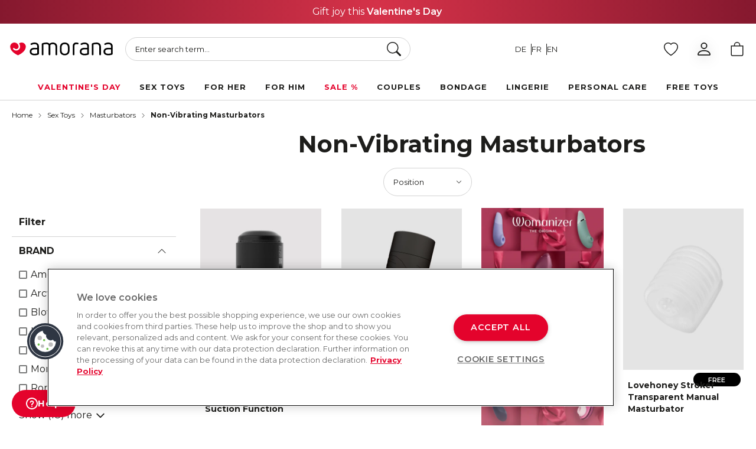

--- FILE ---
content_type: text/html; charset=UTF-8
request_url: https://www.amorana.ch/en/sex-toys/masturbators/masturbators-without-vibration
body_size: 309278
content:
<!doctype html><html lang="en"><head >
 <meta charset="utf-8"/><meta name="title" content="Non-Vibrating Masturbators - AMORANA • Dein Online Sex Shop für Toys, Dessous &amp; Lifestyle"/><meta name="description" content="Non-Vibrating Masturbators - AMORANA • Dein Online Sex Shop für Toys, Dessous &amp; Lifestyle"/><meta name="robots" content="INDEX,FOLLOW"/><meta name="viewport" content="width=device-width, initial-scale=1"/><title>Non-Vibrating Masturbators - AMORANA • Dein Online Sex Shop für Toys, Dessous &amp; Lifestyle</title><link rel="stylesheet" type="text/css" media="all" href="https://www.amorana.ch/static/version1768476115/_cache/merged/60f7a17910baddf815d996a4935f8a91.min.css" /><link rel="stylesheet" type="text/css" media="screen and (min-width: 375px)" href="https://www.amorana.ch/static/version1768476115/frontend/Interactiv4/amorana-hyva/en_GB/css/tablet.min.css" /><link rel="stylesheet" type="text/css" media="screen and (min-width: 1024px)" href="https://www.amorana.ch/static/version1768476115/frontend/Interactiv4/amorana-hyva/en_GB/css/desktop.min.css" /><link rel="preload" as="font" crossorigin="anonymous" href="https://www.amorana.ch/static/version1768476115/frontend/Interactiv4/amorana-hyva/en_GB/fonts/montserrat.woff2" /><link rel="preload" as="font" crossorigin="anonymous" href="https://www.amorana.ch/static/version1768476115/frontend/Interactiv4/amorana-hyva/en_GB/fonts/Montserrat-Black.woff2" /><link rel="canonical" src_type="url" href="https://www.amorana.ch/en/sex-toys/masturbators/masturbators-without-vibration" /><link rel="icon" type="image/x-icon" href="https://www.amorana.ch/media/favicon/stores/3/favicon.png" /><link rel="shortcut icon" type="image/x-icon" href="https://www.amorana.ch/media/favicon/stores/3/favicon.png" /><!-- styles for M132M01-1891 --><style>
.catalog-category-view .category-view-title,
.catalog-category-view .category-view-title h1 {
 margin-top: 0;
}

.catalog-category-view .page-wrapper .top-container {
 margin-bottom: 0;
}

.catalog-category-view .category-view-title .h1 {
 font-size: 1.5rem;
}

@media (min-width: 1024px) {
 .catalog-category-view .category-view-title .h1 {
 font-size: 2.5rem;
 }
}
</style><!-- styles for M132M01-1859 --><style>
 .toolbar-modes {
 display: none;
 }
 
 .one-column-wrapper .toolbar--top > div {
 height: 48px;
margin-bottom: 1rem;
 }

.page-layout-2columns-left .category-description,
.category-description {
margin-bottom: 0;
 padding-bottom: 0;
}

.category-description-content p,
.category-description-content div,
.category-description-content span,
.category-description-content strong {
margin-bottom: 0 !important;
 padding-bottom: 0 !important;
}

@media(min-width: 1024px) {
 .toolbar--top > div {
 justify-content: end;
height: 48px;
 }
}

@media(max-width: 1024px) {
.toolbar--top > div {
margin-bottom: 0;
 }
}
</style><!-- styles for M132M01-1792 --><style>
.slider-manager .turned-text {
 text-align: center;
}
</style><!-- styles for M132M01-1792 --><style>
.slider-manager .turned-text {
 text-align: center;
}
</style><!-- styles for M132M01-1815 --><style>
.product-comparison__attributes-toggle .ico-minus,
.product-comparison__attributes-toggle .ico-plus {
 display:none;
}
</style><style>
[data-content-type=row] .mt-merch-item a {
 color: #1D1D1B;
}

[data-content-type=row] .mt-merch-item a:hover {
 color: #98021D;
}
</style><style> 
@media(min-width: 1024px) {
.category-bottom__links {
 justify-content: center;
}

.category-bottom__links > li:nth-child(n+11) {
 display: none;
}
} 

@media(max-width: 1023px) {
.category-view.mb-10 {
 margin-bottom: 0;
}

.category-view.mb-10 .category-bottom__links {
 margin-top: -15px;
}
} 
</style><style>
.yotpo-reviewer-name,
.yotpo-reviewer-verified-buyer-text {
display: none !important;
}

.yotpo-reviewer-details-verified:before,
.yotpo-reviewer-details:before {
content: "Verified Buyer";
display: block;
font-weight: 700;
}
</style><style>
.catalog-category-view .category-description-content {
 width: 100%;
 }
</style><style>
.review-container .yotpo.yotpo-main-widget .yotpo-header .yotpo-icon-profile, .review-container .yotpo.yotpo-main-widget .yotpo-icon-star, .review-container .yotpo.yotpo-main-widget .yotpo-icon-half-star, .review-container .yotpo.yotpo-main-widget .yotpo-icon-empty-star, .yotpo.embedded-widget .yotpo-header .yotpo-icon-profile, .yotpo.embedded-widget .yotpo-icon-star, .yotpo.embedded-widget .yotpo-icon-half-star, .yotpo.embedded-widget .yotpo-icon-empty-star, .yotpo.yotpo-modal .yotpo-header .yotpo-icon-profile, .yotpo.yotpo-modal .yotpo-icon-star, .yotpo.yotpo-modal .yotpo-icon-half-star, .yotpo.yotpo-modal .yotpo-icon-empty-star, .yotpo.bottomLine .yotpo-header .yotpo-icon-profile, .yotpo-review .yotpo.bottomLine .yotpo-icon-star, .yotpo-review .yotpo.bottomLine .yotpo-icon-half-star, .yotpo-review .yotpo.bottomLine .yotpo-icon-empty-star, .yotpo.yotpo-reviews-carousel .yotpo-header .yotpo-icon-profile, .yotpo.yotpo-reviews-carousel .yotpo-icon-star, .yotpo.yotpo-reviews-carousel .yotpo-icon-half-star, .yotpo.yotpo-reviews-carousel .yotpo-icon-empty-star, .mobile-filters-modal .yotpo-header .yotpo-icon-profile, .mobile-filters-modal .yotpo-icon-star, .mobile-filters-modal .yotpo-icon-half-star, .mobile-filters-modal .yotpo-icon-empty-star {
 background-image: unset !important;
 font-family: "yotpo-widget-font" !important;
}

.yotpo .yotpo-icon-default-star:before, .yotpo .yotpo-icon-star:before,
.yotpo .yotpo-icon-default-half-star:before, .yotpo .yotpo-icon-half-star:before,
.yotpo .yotpo-icon-default-empty-star:before, .yotpo .yotpo-icon-empty-star:before {
 display: block;
 color: #ffc803;
 font-size: 18px;
 width: 18px;
 height: 18px;
}

.product-info .yotpo.bottomLine .standalone-bottomline .yotpo-icon.yotpo-icon-half-star,
.product-info .yotpo.yotpo-main-widget .standalone-bottomline .yotpo-icon,
.product-info .yotpo.yotpo-modal .standalone-bottomline .yotpo-icon,
.product-info .yotpo.bottomLine .standalone-bottomline .yotpo-icon
{
 height: 24px !important;
}

.yotpo .yotpo-stars-and-sum-reviews .yotpo-icon-star:before,
.yotpo .yotpo-stars-and-sum-reviews .yotpo-icon-half-star:before,
.yotpo .yotpo-stars-and-sum-reviews .yotpo-icon-empty-star:before {
width: 24px;
 height: 24px;
 font-size: 24px;
}

.review-container .yotpo.yotpo-main-widget .yotpo-bottomline.yotpo-bottomline-3-boxes .yotpo-bottomline-box-2 .yotpo-star-distribution .yotpo-star-distribution-content .yotpo-distibutions-stars .review-stars .yotpo-icon-star, .review-container .yotpo.yotpo-main-widget .yotpo-bottomline.yotpo-bottomline-3-boxes .yotpo-bottomline-box-2 .yotpo-star-distribution .yotpo-star-distribution-content .yotpo-distibutions-stars .review-stars .yotpo-icon-empty-star, .review-container .yotpo .yotpo-modal-dialog .yotpo-bottomline.yotpo-bottomline-3-boxes .yotpo-bottomline-box-2 .yotpo-star-distribution .yotpo-star-distribution-content .yotpo-distibutions-stars .review-stars .yotpo-icon-star, .review-container .yotpo .yotpo-modal-dialog .yotpo-bottomline.yotpo-bottomline-3-boxes .yotpo-bottomline-box-2 .yotpo-star-distribution .yotpo-star-distribution-content .yotpo-distibutions-stars .review-stars .yotpo-icon-empty-star,

.product-item .yotpo .yotpo-icon-default-star, .product-item .yotpo .yotpo-icon-star,
.product-item .yotpo .yotpo-icon-default-half-star, .product-item .yotpo .yotpo-icon-half-star,
.product-item .yotpo .yotpo-icon-default-empty-star, .product-item .yotpo .yotpo-icon-empty-star{
position: relative; 
}

.review-container .yotpo.yotpo-main-widget .yotpo-bottomline.yotpo-bottomline-3-boxes .yotpo-bottomline-box-2 .yotpo-star-distribution .yotpo-star-distribution-content .yotpo-distibutions-stars .review-stars .yotpo-icon-star:before, .review-container .yotpo.yotpo-main-widget .yotpo-bottomline.yotpo-bottomline-3-boxes .yotpo-bottomline-box-2 .yotpo-star-distribution .yotpo-star-distribution-content .yotpo-distibutions-stars .review-stars .yotpo-icon-empty-star:before, .review-container .yotpo .yotpo-modal-dialog .yotpo-bottomline.yotpo-bottomline-3-boxes .yotpo-bottomline-box-2 .yotpo-star-distribution .yotpo-star-distribution-content .yotpo-distibutions-stars .review-stars .yotpo-icon-star:before, .review-container .yotpo .yotpo-modal-dialog .yotpo-bottomline.yotpo-bottomline-3-boxes .yotpo-bottomline-box-2 .yotpo-star-distribution .yotpo-star-distribution-content .yotpo-distibutions-stars .review-stars .yotpo-icon-empty-star:before,
.product-item .yotpo .yotpo-icon-default-star:before, .product-item .yotpo .yotpo-icon-star:before,
.product-item .yotpo .yotpo-icon-default-half-star:before, .product-item .yotpo .yotpo-icon-half-star:before,
.product-item .yotpo .yotpo-icon-default-empty-star:before, .product-item .yotpo .yotpo-icon-empty-star:before {
 position: absolute;
top: -5px;
}

.review-container .yotpo.yotpo-main-widget .yotpo-bottomline.yotpo-bottomline-3-boxes .yotpo-bottomline-box-2 .yotpo-star-distribution .yotpo-star-distribution-content .yotpo-distibutions-stars .review-stars .yotpo-icon-star:before, .review-container .yotpo.yotpo-main-widget .yotpo-bottomline.yotpo-bottomline-3-boxes .yotpo-bottomline-box-2 .yotpo-star-distribution .yotpo-star-distribution-content .yotpo-distibutions-stars .review-stars .yotpo-icon-empty-star:before, .review-container .yotpo .yotpo-modal-dialog .yotpo-bottomline.yotpo-bottomline-3-boxes .yotpo-bottomline-box-2 .yotpo-star-distribution .yotpo-star-distribution-content .yotpo-distibutions-stars .review-stars .yotpo-icon-star:before, .review-container .yotpo .yotpo-modal-dialog .yotpo-bottomline.yotpo-bottomline-3-boxes .yotpo-bottomline-box-2 .yotpo-star-distribution .yotpo-star-distribution-content .yotpo-distibutions-stars .review-stars .yotpo-icon-empty-star:before,
.review-container .yotpo.yotpo-main-widget .yotpo-bottomline.yotpo-bottomline-3-boxes .yotpo-bottomline-box-2 .yotpo-star-distribution .yotpo-star-distribution-content .yotpo-distibutions-stars .review-stars .yotpo-icon-star, .review-container .yotpo.yotpo-main-widget .yotpo-bottomline.yotpo-bottomline-3-boxes .yotpo-bottomline-box-2 .yotpo-star-distribution .yotpo-star-distribution-content .yotpo-distibutions-stars .review-stars .yotpo-icon-empty-star, .review-container .yotpo .yotpo-modal-dialog .yotpo-bottomline.yotpo-bottomline-3-boxes .yotpo-bottomline-box-2 .yotpo-star-distribution .yotpo-star-distribution-content .yotpo-distibutions-stars .review-stars .yotpo-icon-star, .review-container .yotpo .yotpo-modal-dialog .yotpo-bottomline.yotpo-bottomline-3-boxes .yotpo-bottomline-box-2 .yotpo-star-distribution .yotpo-star-distribution-content .yotpo-distibutions-stars .review-stars .yotpo-icon-empty-star {
font-size: 15px !important;
}

</style><script async type='text/javascript' src='https://www.lightboxcdn.com/vendor/c99905d1-00e5-46e4-90e5-1ca3f7973189/lightbox_inline.js'></script><style>
@media (max-width: 639px) {
.\!text-xs {
 font-size: .7rem!important;
}
}
</style><style>
.amo-card .btn-wrapper {
 bottom: 10px;
}
.amo-card .btn-wrapper a {
 font-weight: 400;
}
@media screen and (max-width: 1023px) {
.amo-card .btn-wrapper {
 bottom: 6px;
}
}
</style><style>
.shop-category img,
.square-container img {
aspect-ratio: 1 / 1;
}
</style> <script type="application/ld+json">{"@context":"https:\/\/schema.org","@type":"BreadcrumbList","itemListElement":[{"@type":"ListItem","position":1,"item":{"@id":"https:\/\/www.amorana.ch\/en\/sex-toys","name":"Sex Toys"}},{"@type":"ListItem","position":2,"item":{"@id":"https:\/\/www.amorana.ch\/en\/sex-toys\/masturbators","name":"Masturbators"}},{"@type":"ListItem","position":3,"item":{"@id":"https:\/\/www.amorana.ch\/en\/sex-toys\/masturbators\/masturbators-without-vibration","name":"Non-Vibrating Masturbators"}}]}</script>

 <link rel="alternate" hreflang="x-default" href="https://www.amorana.ch/de/sex-toys/masturbatoren/masturbatoren-ohne-vibration" />
 <link rel="alternate" hreflang="de-ch" href="https://www.amorana.ch/de/sex-toys/masturbatoren/masturbatoren-ohne-vibration" />
 <link rel="alternate" hreflang="en-ch" href="https://www.amorana.ch/en/sex-toys/masturbators/masturbators-without-vibration" />
 <link rel="alternate" hreflang="fr-ch" href="https://www.amorana.ch/fr/jouets-sexuels/masturbateurs/masturbateurs-sans-vibration" /><div data-content-type="html" data-appearance="default" data-element="main" data-decoded="true"><!-- OneTrust Cookies Consent Notice start for www.amorana.ch --> <script src="https://cdn.cookielaw.org/scripttemplates/otSDKStub.js" data-document-language="true" type="text/javascript" charset="UTF-8" data-domain-script="f63c7163-79b3-4fe4-b879-61093888854b" ></script> <script type="text/javascript"> function OptanonWrapper() { } </script> <!-- OneTrust Cookies Consent Notice end for www.amorana.ch --></div><script>
 const insertGtmTag = () => {
 (function(w,d,s,l,i){w[l]=w[l]||[];w[l].push({'gtm.start':
 new Date().getTime(),event:'gtm.js'});var f=d.getElementsByTagName(s)[0],
 j=d.createElement(s),dl=l!='dataLayer'?'&l='+l:'';j.async=true;j.src=
 'https://www.googletagmanager.com/gtm.js?id='+i+dl;f.parentNode.insertBefore(j,f);
 })(window,document,'script','dataLayer','GTM\u002D5459GN7V');
 };
 insertGtmTag();
 </script>

 
 <script data-skip-footer-move src="https://se.monetate.net/js/2/a-ff3fb5ff/p/www.amorana.ch/entry.js"></script>

 <script>
 (() => {
 const firstHeadElement = document.head.children[0];
 const tagScript = document.createElement('script');

 tagScript.type = 'text/javascript';
 tagScript.innerHTML = 'var monetateT = new Date().getTime();';

 firstHeadElement.parentNode.insertBefore(tagScript, firstHeadElement);
 })()
 </script>
 <script type="application/ld+json">{"@context":"https:\/\/schema.org","@type":"WebSite","url":"https:\/\/www.amorana.ch\/en\/"}</script>
 <script type="application/ld+json">{"@context":"https:\/\/schema.org","@type":"Organization","url":"https:\/\/www.amorana.ch\/en\/","contactPoint":{"@type":"ContactPoint","telephone":"043 505 17 69","contactType":"customer service"}}</script><script>
 var BASE_URL = 'https://www.amorana.ch/en/';
 var THEME_PATH = 'https://www.amorana.ch/static/version1768476115/frontend/Interactiv4/amorana-hyva/en_GB';
 var COOKIE_CONFIG = {
 "expires": null,
 "path": "\u002F",
 "domain": ".www.amorana.ch",
 "secure": true,
 "lifetime": "604800",
 "cookie_restriction_enabled": false };
 var CURRENT_STORE_CODE = 'en';
 var CURRENT_WEBSITE_ID = '1';

 window.hyva = window.hyva || {}

 window.cookie_consent_groups = window.cookie_consent_groups || {}
 window.cookie_consent_groups['necessary'] = true;

 window.cookie_consent_config = window.cookie_consent_config || {};
 window.cookie_consent_config['necessary'] = [].concat(
 window.cookie_consent_config['necessary'] || [],
 [
 'user_allowed_save_cookie',
 'form_key',
 'mage-messages',
 'private_content_version',
 'mage-cache-sessid',
 'last_visited_store',
 'section_data_ids'
 ]
 );
</script><script>
 'use strict';
 (function( hyva, undefined ) {

 function lifetimeToExpires(options, defaults) {

 const lifetime = options.lifetime || defaults.lifetime;

 if (lifetime) {
 const date = new Date;
 date.setTime(date.getTime() + lifetime * 1000);
 return date;
 }

 return null;
 }

 function generateRandomString() {

 const allowedCharacters = '0123456789abcdefghijklmnopqrstuvwxyzABCDEFGHIJKLMNOPQRSTUVWXYZ',
 length = 16;

 let formKey = '',
 charactersLength = allowedCharacters.length;

 for (let i = 0; i < length; i++) {
 formKey += allowedCharacters[Math.round(Math.random() * (charactersLength - 1))]
 }

 return formKey;
 }

 const sessionCookieMarker = {noLifetime: true}

 const cookieTempStorage = {};

 const internalCookie = {
 get(name) {
 const v = document.cookie.match('(^|;) ?' + name + '=([^;]*)(;|$)');
 return v ? v[2] : null;
 },
 set(name, value, days, skipSetDomain) {
 let expires,
 path,
 domain,
 secure,
 samesite;

 const defaultCookieConfig = {
 expires: null,
 path: '/',
 domain: null,
 secure: false,
 lifetime: null,
 samesite: 'lax'
 };

 const cookieConfig = window.COOKIE_CONFIG || {};

 expires = days && days !== sessionCookieMarker
 ? lifetimeToExpires({lifetime: 24 * 60 * 60 * days, expires: null}, defaultCookieConfig)
 : lifetimeToExpires(window.COOKIE_CONFIG, defaultCookieConfig) || defaultCookieConfig.expires;

 path = cookieConfig.path || defaultCookieConfig.path;
 domain = !skipSetDomain && (cookieConfig.domain || defaultCookieConfig.domain);
 secure = cookieConfig.secure || defaultCookieConfig.secure;
 samesite = cookieConfig.samesite || defaultCookieConfig.samesite;

 document.cookie = name + "=" + encodeURIComponent(value) +
 (expires && days !== sessionCookieMarker ? '; expires=' + expires.toGMTString() : '') +
 (path ? '; path=' + path : '') +
 (domain ? '; domain=' + domain : '') +
 (secure ? '; secure' : '') +
 (samesite ? '; samesite=' + samesite : 'lax');
 },
 isWebsiteAllowedToSaveCookie() {
 const allowedCookies = this.get('user_allowed_save_cookie');
 if (allowedCookies) {
 const allowedWebsites = JSON.parse(unescape(allowedCookies));

 return allowedWebsites[CURRENT_WEBSITE_ID] === 1;
 }
 return false;
 },
 getGroupByCookieName(name) {
 const cookieConsentConfig = window.cookie_consent_config || {};
 let group = null;
 for (let prop in cookieConsentConfig) {
 if (!cookieConsentConfig.hasOwnProperty(prop)) continue;
 if (cookieConsentConfig[prop].includes(name)) {
 group = prop;
 break;
 }
 }
 return group;
 },
 isCookieAllowed(name) {
 const cookieGroup = this.getGroupByCookieName(name);
 return cookieGroup
 ? window.cookie_consent_groups[cookieGroup]
 : this.isWebsiteAllowedToSaveCookie();
 },
 saveTempStorageCookies() {
 for (const [name, data] of Object.entries(cookieTempStorage)) {
 if (this.isCookieAllowed(name)) {
 this.set(name, data['value'], data['days'], data['skipSetDomain']);
 delete cookieTempStorage[name];
 }
 }
 }
 };

 hyva.getCookie = (name) => {
 const cookieConfig = window.COOKIE_CONFIG || {};

 if (cookieConfig.cookie_restriction_enabled && ! internalCookie.isCookieAllowed(name)) {
 return cookieTempStorage[name] ? cookieTempStorage[name]['value'] : null;
 }

 return internalCookie.get(name);
 }

 hyva.setCookie = (name, value, days, skipSetDomain) => {
 const cookieConfig = window.COOKIE_CONFIG || {};

 if (cookieConfig.cookie_restriction_enabled && ! internalCookie.isCookieAllowed(name)) {
 cookieTempStorage[name] = {value, days, skipSetDomain};
 return;
 }
 return internalCookie.set(name, value, days, skipSetDomain);
 }


 hyva.setSessionCookie = (name, value, skipSetDomain) => {
 return hyva.setCookie(name, value, sessionCookieMarker, skipSetDomain)
 }

 hyva.getBrowserStorage = () => {
 const browserStorage = window.localStorage || window.sessionStorage;
 if (!browserStorage) {
 console.warn('Browser Storage is unavailable');
 return false;
 }
 try {
 browserStorage.setItem('storage_test', '1');
 browserStorage.removeItem('storage_test');
 } catch (error) {
 console.warn('Browser Storage is not accessible', error);
 return false;
 }
 return browserStorage;
 }

 hyva.postForm = (postParams) => {
 const form = document.createElement("form");

 let data = postParams.data;

 if (! postParams.skipUenc && ! data.uenc) {
 data.uenc = btoa(window.location.href);
 }
 form.method = "POST";
 form.action = postParams.action;

 Object.keys(postParams.data).map(key => {
 const field = document.createElement("input");
 field.type = 'hidden'
 field.value = postParams.data[key];
 field.name = key;
 form.appendChild(field);
 });

 const form_key = document.createElement("input");
 form_key.type = 'hidden';
 form_key.value = hyva.getFormKey();
 form_key.name="form_key";
 form.appendChild(form_key);

 document.body.appendChild(form);

 form.submit();
 }

 hyva.getFormKey = function () {
 let formKey = hyva.getCookie('form_key');

 if (!formKey) {
 formKey = generateRandomString();
 hyva.setCookie('form_key', formKey);
 }

 return formKey;
 }

 hyva.formatPrice = (value, showSign, options = {}) => {
 const groupSeparator = options.groupSeparator;
 const decimalSeparator = options.decimalSeparator
 delete options.groupSeparator;
 delete options.decimalSeparator;
 const formatter = new Intl.NumberFormat(
 'en\u002DGB',
 Object.assign({
 style: 'currency',
 currency: 'CHF',
 signDisplay: showSign ? 'always' : 'auto'
 }, options)
 );
 return (typeof Intl.NumberFormat.prototype.formatToParts === 'function') ?
 formatter.formatToParts(value).map(({type, value}) => {
 switch (type) {
 case 'currency':
 return 'CHF' || value;
 case 'minusSign':
 return '- ';
 case 'plusSign':
 return '+ ';
 case 'group':
 return groupSeparator !== undefined ? groupSeparator : value;
 case 'decimal':
 return decimalSeparator !== undefined ? decimalSeparator : value;
 default :
 return value;
 }
 }).reduce((string, part) => string + part) :
 formatter.format(value);
 }

 const formatStr = function (str, nStart) {
 const args = Array.from(arguments).slice(2);

 return str.replace(/(%+)([0-9]+)/g, (m, p, n) => {
 const idx = parseInt(n) - nStart;

 if (args[idx] === null || args[idx] === void 0) {
 return m;
 }
 return p.length % 2
 ? p.slice(0, -1).replace('%%', '%') + args[idx]
 : p.replace('%%', '%') + n;
 })
 }

 hyva.str = function (string) {
 const args = Array.from(arguments);
 args.splice(1, 0, 1);

 return formatStr.apply(undefined, args);
 }

 hyva.strf = function () {
 const args = Array.from(arguments);
 args.splice(1, 0, 0);

 return formatStr.apply(undefined, args);
 }

 /**
 * Take a html string as `content` parameter and
 * extract an element from the DOM to replace in
 * the current page under the same selector,
 * defined by `targetSelector`
 */
 hyva.replaceDomElement = (targetSelector, content) => {
 // Parse the content and extract the DOM node using the `targetSelector`
 const parser = new DOMParser();
 const doc = parser.parseFromString(content, 'text/html');
 const contentNode = doc.querySelector(targetSelector);

 // Bail if content or target can't be found
 if (!contentNode || !document.querySelector(targetSelector)) {
 return;
 }

 hyva.activateScripts(contentNode);
 
 // Replace the old DOM node with the new content
 document.querySelector(targetSelector).replaceWith(contentNode);

 // Reload customerSectionData and display cookie-messages if present
 window.dispatchEvent(new CustomEvent("reload-customer-section-data"));
 hyva.initMessages();
 }

 hyva.removeScripts = (contentNode) => {
 const scripts = contentNode.getElementsByTagName('script');
 for (let i = 0; i < scripts.length; i++) {
 scripts[i].parentNode.removeChild(scripts[i]);
 }
 const templates = contentNode.getElementsByTagName('template');
 for (let i = 0; i < templates.length; i++) {
 const container = document.createElement('div');
 container.innerHTML = templates[i].innerHTML;
 hyva.removeScripts(container);
 templates[i].innerHTML = container.innerHTML;
 }
 }

 hyva.activateScripts = (contentNode) => {
 // Create new array from HTMLCollection to avoid mutation of collection while manipulating the DOM.
 const scripts = Array.from(contentNode.getElementsByTagName('script'));

 // Iterate over all script tags to duplicate+inject each into the head
 for (const original of scripts) {
 const script = document.createElement('script');
 original.type && (script.type = original.type);
 script.innerHTML = original.innerHTML;

 // Remove the original (non-executing) script from the contentNode
 original.parentNode.removeChild(original)

 // Add script to head
 document.head.appendChild(script);
 }

 return contentNode;
 }

 const replace = {['+']: '-', ['/']: '_', ['=']: ','};
 hyva.getUenc = () => btoa(window.location.href).replace(/[+/=]/g, match => replace[match]);

 let currentTrap;

 const focusableElements = (rootElement) => {
 const selector = 'button, [href], input, select, textarea, details, [tabindex]:not([tabindex="-1"]';
 return Array.from(rootElement.querySelectorAll(selector))
 .filter(el => {
 return el.style.display !== 'none'
 && !el.disabled
 && el.tabIndex !== -1
 && (el.offsetWidth || el.offsetHeight || el.getClientRects().length)
 })
 }

 const focusTrap = (e) => {
 const isTabPressed = e.key === 'Tab' || e.keyCode === 9;
 if (!isTabPressed) return;

 const focusable = focusableElements(currentTrap)
 const firstFocusableElement = focusable[0]
 const lastFocusableElement = focusable[focusable.length - 1]

 e.shiftKey
 ? document.activeElement === firstFocusableElement && (lastFocusableElement.focus(), e.preventDefault())
 : document.activeElement === lastFocusableElement && (firstFocusableElement.focus(), e.preventDefault())
 };

 hyva.releaseFocus = (rootElement) => {
 if (currentTrap && (!rootElement || rootElement === currentTrap)) {
 currentTrap.removeEventListener('keydown', focusTrap)
 currentTrap = null
 }
 }
 hyva.trapFocus = (rootElement) => {
 if (!rootElement) return;
 hyva.releaseFocus()
 currentTrap = rootElement
 rootElement.addEventListener('keydown', focusTrap)
 const firstElement = focusableElements(rootElement)[0]
 firstElement && firstElement.focus()
 }

 hyva.safeParseNumber = (rawValue) => {
 const number = rawValue ? parseFloat(rawValue) : null;

 return Array.isArray(number) || isNaN(number) ? rawValue : number;
 }

 const toCamelCase = s => s.split('_').map(word => word.charAt(0).toUpperCase() + word.slice(1)).join('');
 hyva.createBooleanObject = (name, value = false, additionalMethods = {}) => {

 const camelCase = toCamelCase(name);
 const key = '__hyva_bool_' + name

 return new Proxy(Object.assign(
 additionalMethods,
 {
 [key]: !!value,
 [name]() {return !!this[key]},
 ['!' + name]() {return !this[key]}, // @deprecated This does not work with non-CSP Alpine
 ['not' + camelCase]() {return !this[key]},
 ['toggle' + camelCase]() {this[key] = !this[key]},
 [`set${camelCase}True`]() {this[key] = true},
 [`set${camelCase}False`]() {this[key] = false},
 }
 ), {
 set(target, prop, value) {
 return prop === name
 ? (target[key] = !!value)
 : Reflect.set(...arguments);
 }
 })
 }

 hyva.alpineInitialized = (fn) => window.addEventListener('alpine:initialized', fn, {once: true})
 window.addEventListener('alpine:init', () => Alpine.data('{}', () => ({})), {once: true});
 window.addEventListener('user-allowed-save-cookie', () => internalCookie.saveTempStorageCookies())

 }( window.hyva = window.hyva || {} ));
</script><script>
 if (!window.IntersectionObserver) {
 window.IntersectionObserver = function (callback) {
 this.observe = el => el && callback(this.takeRecords());
 this.takeRecords = () => [{isIntersecting: true, intersectionRatio: 1}];
 this.disconnect = () => {};
 this.unobserve = () => {};
 }
 }
</script>
 
 <script>window.algoliaConfig = {"instant":{"enabled":true,"selector":".columns","isAddToCartEnabled":true,"addToCartParams":{"action":"https:\/\/www.amorana.ch\/en\/checkout\/cart\/add\/","formKey":"DQZAruHE5T1tCHKG","redirectUrlParam":"uenc"},"infiniteScrollEnabled":false,"urlTrackedParameters":["query","attribute:*","index","page"],"isSearchBoxEnabled":false,"isVisualMerchEnabled":true,"categorySeparator":" \/\/\/ ","categoryPageIdAttribute":"categoryPageId","isCategoryNavigationEnabled":false,"hidePagination":false},"autocomplete":{"enabled":true,"selector":".algolia-search-input","sections":[{"name":"pages","label":"Pages","hitsPerPage":"2"}],"nbOfProductsSuggestions":30,"nbOfCategoriesSuggestions":2,"nbOfQueriesSuggestions":2,"isDebugEnabled":false,"isNavigatorEnabled":true,"debounceMilliseconds":300,"minimumCharacters":0},"landingPage":{"query":"","configuration":"[]"},"recommend":{"enabledFBT":false,"enabledRelated":false,"enabledFBTInCart":false,"enabledRelatedInCart":false,"enabledLookingSimilar":0,"limitFBTProducts":6,"limitRelatedProducts":6,"limitTrendingItems":6,"limitLookingSimilar":6,"enabledTrendItems":0,"trendItemFacetName":null,"trendItemFacetValue":null,"isTrendItemsEnabledInPDP":0,"isTrendItemsEnabledInCartPage":0,"isAddToCartEnabledInFBT":false,"isAddToCartEnabledInRelatedProduct":false,"isAddToCartEnabledInTrendsItem":false,"isAddToCartEnabledInLookingSimilar":false,"FBTTitle":"Frequently bought together","relatedProductsTitle":"Related products","trendingItemsTitle":"Trending items","addToCartParams":{"action":"https:\/\/www.amorana.ch\/en\/checkout\/cart\/add\/","formKey":"DQZAruHE5T1tCHKG","redirectUrlParam":"uenc"},"isLookingSimilarEnabledInPDP":0,"isLookingSimilarEnabledInCartPage":0,"lookingSimilarTitle":"Looking Similar"},"extensionVersion":"3.15.1","applicationId":"SNO0G9R2HE","indexName":"amorana_pro_en","apiKey":"NjIxYTE5MDIwMzVkMDM5MTM5YmZmOWE2OWU5MTM3Y2Q4MGI2MjM0MjAwY2Y1N2EyNmUyOTljOGU1MTI4OTYxYXRhZ0ZpbHRlcnM9JnZhbGlkVW50aWw9MTc2OTI5NDcxNg==","attributeFilter":[],"facets":[{"attribute":"manufacturer","type":"disjunctive","label":"Marke","searchable":"1","create_rule":"2"},{"attribute":"color","type":"disjunctive","label":"Farbe","searchable":"1","create_rule":"2"},{"attribute":"price","type":"slider","label":"Preis","searchable":"2","create_rule":"2"},{"attribute":"categories","type":"disjunctive","label":"Kategorien","searchable":"1","create_rule":"2"}],"areCategoriesInFacets":true,"hitsPerPage":30,"sortingIndices":[{"attribute":"price","sort":"asc","sortLabel":"Preis aufsteigend","virtualReplica":"0","name":"amorana_pro_en_products_price_default_asc","ranking":["asc(price.CHF.default)","typo","geo","words","filters","proximity","attribute","exact","custom"],"label":"Preis aufsteigend"},{"attribute":"price","sort":"desc","sortLabel":"Preis absteigend","virtualReplica":"0","name":"amorana_pro_en_products_price_default_desc","ranking":["desc(price.CHF.default)","typo","geo","words","filters","proximity","attribute","exact","custom"],"label":"Preis absteigend"},{"attribute":"created_at","sort":"desc","sortLabel":"Nouveaut\u00e9","virtualReplica":"0","name":"amorana_pro_en_products_created_at_desc","ranking":["desc(created_at)","typo","geo","words","filters","proximity","attribute","exact","custom"],"label":"Nouveaut\u00e9"},{"attribute":"rating_summary","sort":"desc","sortLabel":"Beste Bewertungen","virtualReplica":"0","name":"amorana_pro_en_products_rating_summary_desc","ranking":["desc(rating_summary)","typo","geo","words","filters","proximity","attribute","exact","custom"],"label":"Beste Bewertungen"},{"attribute":"special_price","sort":"desc","sortLabel":"Beste Rabatte","virtualReplica":"0","name":"amorana_pro_en_products_special_price_desc","ranking":["desc(special_price)","typo","geo","words","filters","proximity","attribute","exact","custom"],"label":"Beste Rabatte"}],"isSearchPage":false,"isCategoryPage":false,"isLandingPage":false,"removeBranding":false,"productId":null,"priceKey":".CHF.default","priceGroup":null,"origFormatedVar":"price.CHF.default_original_formated","tierFormatedVar":"price.CHF.default_tier_formated","currencyCode":"CHF","currencySymbol":"CHF","priceFormat":{"pattern":"CHF\u00a0%s","precision":2,"requiredPrecision":2,"decimalSymbol":".","groupSymbol":",","groupLength":3,"integerRequired":false},"maxValuesPerFacet":20,"autofocus":true,"resultPageUrl":"https:\/\/www.amorana.ch\/en\/catalogsearch\/result\/","request":{"query":"","refinementKey":"","refinementValue":"","categoryId":"","landingPageId":"","path":"","level":"","parentCategory":"","childCategories":[],"url":"https:\/\/www.amorana.ch\/en\/sex-toys\/masturbators\/masturbators-without-vibration"},"showCatsNotIncludedInNavigation":true,"showSuggestionsOnNoResultsPage":true,"baseUrl":"https:\/\/www.amorana.ch\/en","popularQueries":[],"useAdaptiveImage":true,"urls":{"logo":"https:\/\/www.amorana.ch\/static\/version1768476115\/frontend\/Interactiv4\/amorana-hyva\/en_GB\/Algolia_AlgoliaSearch\/js\/images\/algolia-logo-blue.svg"},"cookieConfiguration":{"customerTokenCookie":"_ALGOLIA_MAGENTO_AUTH","consentCookieName":"user_allowed_save_cookie","cookieAllowButtonSelector":"#btn-cookie-allow","cookieRestrictionModeEnabled":false,"cookieDuration":"15552000000"},"ccAnalytics":{"enabled":true,"ISSelector":".ais-Hits-item a.result, .ais-InfiniteHits-item a.result","conversionAnalyticsMode":"all","addToCartSelector":".action.primary.tocart","orderedProductIds":[]},"isPersonalizationEnabled":true,"personalization":{"enabled":true,"viewedEvents":{"viewProduct":{"eventName":"Viewed Product","enabled":true,"method":"viewedObjectIDs"}},"clickedEvents":{"productClicked":{"eventName":"Product Clicked","enabled":true,"selector":".ais-Hits-item a.result, .ais-InfiniteHits-item a.result","method":"clickedObjectIDs"},"productRecommended":{"eventName":"Recommended Product Clicked","enabled":true,"selector":".products-upsell .product-item","method":"clickedObjectIDs"}},"filterClicked":{"eventName":"Filter Clicked","enabled":true,"method":"clickedFilters"}},"analytics":{"enabled":false,"delay":"3000","triggerOnUiInteraction":"1","pushInitialSearch":"0"},"now":1769126400,"queue":{"isEnabled":true,"nbOfJobsToRun":10,"retryLimit":3,"nbOfElementsPerIndexingJob":300},"isPreventBackendRenderingEnabled":false,"translations":{"to":"to","or":"or","go":"Go","popularQueries":"You can try one of the popular search queries","seeAll":"View all","allDepartments":"All departments","seeIn":"See products in","orIn":"or in","noProducts":"No products found","noResults":"No results","refine":"Refine","selectedFilters":"Selected Filters","clearAll":"Clear filters","previousPage":"Previous page","nextPage":"Next page","searchFor":"Search for products","relevance":"Relevance","categories":"Categories","products":"Products","suggestions":"Suggestions","searchBy":"Search by","searchForFacetValuesPlaceholder":"I look for...","showMore":"Show more","searchTitle":"Search results for","placeholder":"What are you looking for?","addToCart":"Add to Cart","tryAnother":"Try another search term","noMatches":"No matches","popularSearches":"Popular searches","searchAgain":"Search again","showLess":"Show less","seeAllAis":"To validate","brands":"Brands","display":"Show","resentSearches":"Recherches r\u00e9centes"}};</script>

 <script>
 (() => {
 const searchInput = "#search",
 doofinderAddToCartEndpoint = BASE_URL + "doofinderfeed/Product/AddToCart",
 fullscreenElement = ".dfd-root";

 const UpdateCardHook = {
 mounted() {
 this.changeResults = () => {
 const dfCount = document.getElementsByClassName('dfd-rating__count');
 const dfRating = document.querySelectorAll('.dfd-card-rating');
 for (let i = 0; i < dfRating.length; i++) {
 let dfRatingStar = dfRating[i].title;
 dfRatingStar = (dfRatingStar / 5) * 100;
 dfRating[i].childNodes[1].style.width = dfRatingStar + "%";
 if(dfRatingStar == 0){
 dfRating[i].hidden = true;
 }
 };
 for (let i = 0; i < dfCount.length; i++) {
 let dfCountValue = dfCount[i].title;
 if(dfCountValue == 0) {
 dfCount[i].hidden = true;
 }
 }
 }
 },
 updated(){
 this.changeResults();
 }
 };

 const initDoofinder = () => {
 const dfLayerOptions = {
 installationId: "bc834a17-fb24-45b7-b5ff-87f7389c504d",
 zone: "eu1",
 search_query_retention: true,
 hooks: {
 Carousel: UpdateCardHook,
 Results: UpdateCardHook,
 Layer: UpdateCardHook
 }
 };

 const script = document.createElement("script");
 script.async = true;
 script.src = "https://cdn.doofinder.com/livelayer/1/js/loader.min.js";

 script.onload = () => {
 doofinderLoader.load(dfLayerOptions);
 document.querySelector(searchInput).removeEventListener("click", initDoofinder)
 };

 document.head.appendChild(script);
 };

 const addProductToCart = (item_id, amount) => {
 const data = new URLSearchParams();

 amount = !amount ? 1 : parseInt(amount);
 item_id = parseInt(item_id);
 data.append("id", item_id);
 data.append("qty", amount);

 document.querySelector(fullscreenElement).style.zIndex = 99;
 window.dispatchEvent(new CustomEvent("loading-page", {detail: true}));

 fetch(doofinderAddToCartEndpoint, {
 method: "POST",
 body: data,
 headers: {
 "X-Requested-With": "XMLHttpRequest"
 }
 }).then(response => {
 if (response.ok) {
 return response.text();
 }
 }).then(result => {
 let data = result ? JSON.parse(result) : {};
 if (data?.hasOwnProperty("product_url")) window.location = data.product_url;
 }).finally(() => {
 window.dispatchEvent(new CustomEvent("loading-page", {detail: false}));
 window.dispatchEvent(new CustomEvent("reload-customer-section-data"));
 });
 }

 document.addEventListener("DOMContentLoaded", () => {
 document.querySelector(searchInput).addEventListener("mousedown", initDoofinder, {once: true, passive: true});
 document.addEventListener("doofinder.cart.add", (event) => {
 const {item_id, amount} = event.detail;
 addProductToCart(item_id, amount);
 });
 })
 })();
</script><div x-data="initIterable" @private-content-loaded.window="initialize($event.detail.data.customer)"></div>
 <script>
 function initIterable () {
 return {
 cookie_storage_days: "31",
 email_param: "src_email",
 listOfExtraParams: ['utm_domain', 'utm_medium', 'utm_source', 'utm_term'],
 extraParams: {},
 customerData: null,

 initialize (customerData) {
 this.customerData = customerData;
 this.updateExtraParams();
 this.initIterable();
 },


 updateExtraParams () {
 const urlParams = new URLSearchParams(window.location.search);

 this.listOfExtraParams.forEach(p => {
 const param = urlParams.get(p);

 if (param) {
 this.extraParams[p] = param;
 }
 })
 },

 initIterable () {
 this.customerData.isLoggedIn ? this.userHandler() : this.guestHandler();
 this.sessionCookiesHandler();
 },

 sessionCookiesHandler () {
 if (!hyva.getCookie('cookie_id')) {
 this.updateAll();
 } else if (!hyva.getCookie('session_id')) {
 this.updateSessionId();

 this.updateIterableRequest();
 } else if (Object.keys(this.extraParams).length) {
 this.updateIterableRequest();
 }
 },

 updateIterableRequest () {
 const data = new FormData;
 const payload = {
 cookie_id: hyva.getCookie('cookie_id'),
 session_id: hyva.getCookie('session_id'),
 ...this.extraParams
 }

 if (hyva.getCookie('email_data')) {
 payload.email = decodeURIComponent(hyva.getCookie('email_data'));
 }

 Object.entries(payload).forEach(([p, v]) => data.append(p, v));

 navigator.sendBeacon(`${window.BASE_URL}rest/V1/iterable/email`, data)
 },

 guestHandler () {
 const urlParams = new URLSearchParams(window.location.search);
 const emailParam = urlParams.get(this.email_param);

 this.updateEmailCookie(emailParam);

 document.addEventListener('emailUpdated', (e) => {
 this.updateEmailCookie(e.detail?.detail?.email, e.detail?.detail?.forceRequest);
 });
 },

 userHandler () {
 this.updateEmailCookie(this.customerData.email);
 },

 updateEmailCookie (v, forceRequest = false) {
 const email = decodeURIComponent(hyva.getCookie('email_data'));

 if (v && v !== email) {
 hyva.setCookie('email_data', v, parseInt(this.cookie_storage_days));

 if (!email && forceRequest) {
 this.updateIterableRequest();
 }
 if (email) {
 this.sessionCookiesHandler();
 this.updateIterableRequest();
 }
 }
 },

 updateAll () {
 this.updateCookieID();
 this.updateSessionId();
 this.updateIterableRequest();
 },

 updateCookieID () {
 hyva.setCookie('cookie_id', this.generateUUID(), parseInt(this.cookie_storage_days));
 },

 updateSessionId (v) {
 const sessionId = v || this.generateUUID();

 hyva.setCookie('session_id', sessionId, { path: '/' });
 window.sessionStorage.setItem('session_id', sessionId);
 },

 generateUUID () {
 return window.crypto.randomUUID();
 }
 }
 }
 </script><div x-data="initNewsletterModal()"
 x-init="openNewsletterModalOnNthPage()"
 x-cloak>
 <script>
 function initNewsletterModal() {
 const originalHide = hyva.modal().hide;

 return {
 ...hyva.modal(),
 isPrivacyWasLoaded: false,
 isLoading: false,
 lifetime: 604800 / 86400,
 openNewsletterModalOnNthPage() {
 let count = hyva.getCookie('pageViewedCount');
 count = count ? parseInt(count) + 1 : 1;
 hyva.setCookie('pageViewedCount', count, this.lifetime);

 if ((count >= 5) && !hyva.getCookie('newsletterPopup')) {
 this.show();
 }
 },

 hide(isNeedToSaveCookie = true) {
 if (isNeedToSaveCookie) {
 this._saveCookie();
 }

 originalHide.call(this);
 },

 _saveCookie() {
 hyva.setCookie('newsletterPopup', 1, this.lifetime);
 },

 parsePrivacyPolicyModal(event) {
 event.preventDefault();
 const policyUrl = event.target.getAttribute('href');

 if (this.isPrivacyWasLoaded) {
 window.dispatchEvent(new CustomEvent('show-policy-modal'));
 return;
 }

 this.isLoading = true;
 window.fetch(policyUrl, {
 method: "GET",
 headers: {
 'X-Requested-With': 'XMLHttpRequest'
 },
 }).then(result => result.text()
 ).then(body => {
 const parser = new DOMParser();
 const doc = parser.parseFromString(body, 'text/html');
 document.querySelector('.policy-content').innerHTML = doc.body.querySelector('.column.main').innerHTML;
 window.dispatchEvent(new CustomEvent('show-policy-modal'));
 this.isPrivacyWasLoaded = true;
 this.isLoading = false;
 }).catch((error) => {
 console.error(error);
 window.location.reload()
 })
 }
 }
 }
 </script>
 <div
 x-bind="overlay()"
 class="fixed flex items-center justify-center inset-0 bg-black bg-opacity-50 z-100"
 >
 <div
 x-ref="dialog"
 role="dialog"
 class="m-2 max-w-[400px]"
 >
 <div id="newsletter-popup">
 <div class="relative p-6 bg-black rounded-t-2xl flex">
 <svg xmlns="http://www.w3.org/2000/svg" width="56" height="46" viewBox="0 0 64 55" fill="none" class="absolute top-0 left-1/2 transform -translate-x-1/2 -translate-y-1/2" role="img"><path d="M31.224 52.3103L32 52.637L32.776 52.3103C35.8725 51.0066 43.0649 47.4059 49.5216 41.9161C55.9284 36.4688 62 28.8233 62 19.4183C62 9.95123 54.3323 2.26068 44.8751 2.26068C40.942 2.26068 37.2878 3.61596 34.4038 5.86057L32.871 7.05348L34.0185 8.62052C36.2408 11.6553 37.5353 15.3724 37.5353 19.4183C37.5353 22.6147 36.3056 25.6095 34.0538 27.8662C31.8021 30.1228 28.8158 31.3535 25.6302 31.3535C22.4446 31.3535 19.4583 30.1228 17.2066 27.8662C16.8719 27.5308 16.5825 27.2174 16.3246 26.8977C16.1116 26.5889 16.1978 26.2037 16.4445 26.0197C16.751 25.7911 17.142 25.8726 17.3294 26.125L17.3564 26.1613L17.3849 26.1963C19.3267 28.5785 22.3027 30.0837 25.6031 30.0837C31.4823 30.0837 36.2498 25.2997 36.2498 19.4183C36.2498 16.1375 35.3316 13.0285 33.6988 10.4037C30.6691 5.52734 25.2721 2.26068 19.1249 2.26068C9.66774 2.26068 2 9.95123 2 19.4183C2 28.8233 8.07162 36.4688 14.4785 41.9161C20.9351 47.4059 28.1275 51.0066 31.224 52.3103Z" fill="#E4032C" stroke="#1D1D1B" stroke-width="4"/><title>ico-nl-heart</title></svg>
 <h5 class="mb-0 text-2xl text-white">
 Get 15% off your next order! </h5>
 <span class="absolute right-0 top-0 m-4"
 @click="hide">
 <svg xmlns="http://www.w3.org/2000/svg" width="12" height="12" viewBox="0 0 24 24" fill="currentColor" class="text-white" aria-hidden="true"><g id="Icon"><path id="Vector" fill-rule="evenodd" clip-rule="evenodd" d="M20.7819 3.21894C20.8518 3.28861 20.9072 3.37137 20.945 3.46249C20.9828 3.5536 21.0023 3.65129 21.0023 3.74994C21.0023 3.84859 20.9828 3.94627 20.945 4.03739C20.9072 4.12851 20.8518 4.21127 20.7819 4.28094L4.28195 20.7809C4.14112 20.9218 3.95011 21.0009 3.75095 21.0009C3.55178 21.0009 3.36078 20.9218 3.21995 20.7809C3.07912 20.6401 3 20.4491 3 20.2499C3 20.0508 3.07912 19.8598 3.21995 19.7189L19.7199 3.21894C19.7896 3.14909 19.8724 3.09368 19.9635 3.05587C20.0546 3.01806 20.1523 2.9986 20.2509 2.9986C20.3496 2.9986 20.4473 3.01806 20.5384 3.05587C20.6295 3.09368 20.7123 3.14909 20.7819 3.21894Z"/><path id="Vector_2" fill-rule="evenodd" clip-rule="evenodd" d="M3.21839 3.21894C3.14854 3.28861 3.09313 3.37137 3.05532 3.46249C3.01751 3.5536 2.99805 3.65129 2.99805 3.74994C2.99805 3.84859 3.01751 3.94627 3.05532 4.03739C3.09313 4.12851 3.14854 4.21127 3.21839 4.28094L19.7184 20.7809C19.8592 20.9218 20.0502 21.0009 20.2494 21.0009C20.4486 21.0009 20.6396 20.9218 20.7804 20.7809C20.9212 20.6401 21.0003 20.4491 21.0003 20.2499C21.0003 20.0508 20.9212 19.8598 20.7804 19.7189L4.28039 3.21894C4.21072 3.14909 4.12796 3.09368 4.03684 3.05587C3.94572 3.01806 3.84804 2.9986 3.74939 2.9986C3.65074 2.9986 3.55305 3.01806 3.46194 3.05587C3.37082 3.09368 3.28806 3.14909 3.21839 3.21894Z"/></g></svg>
 </span>
 </div>
 <div class="newsletter__content flex bg-white rounded-b-2xl p-6" x-data>
 <form class="newsletter__subscribe flex flex-col items-stretch flex-wrap max-w-md w-full"
 action="https&#x3A;&#x2F;&#x2F;www.amorana.ch&#x2F;en&#x2F;newsletter&#x2F;subscriber&#x2F;new&#x2F;"
 method="post"
 id="newsletter-validate-detail-modal"
 @submit="_saveCookie()"
 >
 <input name="form_key" type="hidden" value="DQZAruHE5T1tCHKG" /> <label class="w-full font-normal text-xl mb-4"
 for="newsletterFieldModal">
 Sign up for the newsletter and receive exclusive offers, deals, and advice. Plus <b>15%</b> off your order. </label>
 <div class="flex gap-2">
 <div class="newsletter__subscribe--input mb-4 grow">
 <input
 x-ref="newsletterEmail"
 name="email"
 type="email"
 id="newsletterFieldModal"
 required
 class="w-full bg-white/10 placeholder:text-grey border-grey-dark"
 placeholder="Your&#x20;email&#x20;address"
 />
 </div>
 <div class="newsletter__subscribe--actions mb-4">
 <button
 class="action btn btn-primary w-32 min-w-max px-6 h-12 ml-0 !text-base !font-bold"
 title="Submit"
 type="submit"
 @click="$dispatch('emailUpdated', { detail: { email: $refs.newsletterEmail.value } });"
 >
 Submit </button>
 </div>
 </div>
 <p class="text-14 mb-0">
 You can unsubscribe from our newsletter at any time. By proceeding, you agree to our email terms and conditions and <a class="underline"
 @click="parsePrivacyPolicyModal($event)"
 href="https&#x3A;&#x2F;&#x2F;www.amorana.ch&#x2F;en&#x2F;privacy-policy">
 privacy policy.
 </a>
 </p>
 </form>
 </div>
 </div>
 </div>
 </div>
 <div class="flex flex-row justify-center items-center w-full h-full fixed select-none z-100 left-0 top-0 bg-white/70"
 x-show="isLoading"
 x-transition:enter="ease-out duration-200"
 x-transition:enter-start="opacity-0"
 x-transition:enter-end="opacity-100"
 x-transition:leave="ease-in duration-200"
 x-transition:leave-start="opacity-100"
 x-transition:leave-end="opacity-0">
 <!-- By Sam Herbert (@sherb), for everyone. More @ http://goo.gl/7AJzbL --><svg xmlns="http://www.w3.org/2000/svg" viewBox="0 0 57 57" stroke="currentColor" class="text-primary" width="57" height="57" role="img">
 <g fill="none" fill-rule="evenodd">
 <g transform="translate(1 1)" stroke-width="2">
 <circle cx="5" cy="50" r="5">
 <animate attributeName="cy" begin="0s" dur="2.2s" values="50;5;50;50" calcMode="linear" repeatCount="indefinite"/>
 <animate attributeName="cx" begin="0s" dur="2.2s" values="5;27;49;5" calcMode="linear" repeatCount="indefinite"/>
 </circle>
 <circle cx="27" cy="5" r="5">
 <animate attributeName="cy" begin="0s" dur="2.2s" from="5" to="5" values="5;50;50;5" calcMode="linear" repeatCount="indefinite"/>
 <animate attributeName="cx" begin="0s" dur="2.2s" from="27" to="27" values="27;49;5;27" calcMode="linear" repeatCount="indefinite"/>
 </circle>
 <circle cx="49" cy="50" r="5">
 <animate attributeName="cy" begin="0s" dur="2.2s" values="50;50;5;50" calcMode="linear" repeatCount="indefinite"/>
 <animate attributeName="cx" from="49" to="49" begin="0s" dur="2.2s" values="49;5;27;49" calcMode="linear" repeatCount="indefinite"/>
 </circle>
 </g>
 </g><title>loader</title></svg>
 <div class="ml-10 text-primary text-xl">
 Loading... </div></div></div><div id="policyModal"
 @show-policy-modal.window="show('policyModal', $event)"
 @close-policy-modal.window="hide('policyModal', $event)"
 x-data="hyva.modal()">
 <div x-cloak data-dialog-ref-name="policyModal"
 x-bind="overlay"
 class="fixed flex items-center justify-center inset-0 bg-black bg-opacity-50 z-100">
 <div class="fixed flex justify-center items-center text-left z-40 inset-0">
 <div x-ref="policyModal" role="dialog" aria-modal="true"
 class="inline-block bg-white shadow-xl rounded-lg p-10 max-h-screen overflow-auto overscroll-y-contain w-[90%] xl:w-1/2 relative mt-4 mb-4 lg:px-12 pt-12 !max-h-[50vh]">
 <div class="flex justify-end" x-focus-first>
 <div @click="$event.stopPropagation();window.dispatchEvent(new CustomEvent('close-policy-modal'));"
 class="text-center mb-4 text-base relative cursor-pointer">
 <svg xmlns="http://www.w3.org/2000/svg" fill="none" viewBox="0 0 24 24" stroke-width="2" stroke="currentColor" width="24" height="24" role="img">
 <path stroke-linecap="round" stroke-linejoin="round" d="M6 18L18 6M6 6l12 12"/><title>x</title></svg>

 </div></div><div class="policy-content break-words"></div> </div>
 </div>
 </div><script>
 window.addEventListener('DOMContentLoaded', () => {
 hyva.modal.excludeSelectorsFromFocusTrap(["#policyModal","[x-no-trap]"]);
 });
</script>
 </div></head><body id="html-body" class="page-with-filter page-products categorypath-sex-toys-masturbators-masturbators-without-vibration category-masturbators-without-vibration catalog-category-view page-layout-3columns"><script type="text/x-magento-init">
{
 "*": {
 "Wallee_Payment/js/wallee-device": {
 "scriptUrl" : "https://app-wallee.com/s/4318/payment/device.js?sessionIdentifier=",
 "identifierUrl" : "https://www.amorana.ch/en/wallee_payment/checkout/deviceSession/"
 }
 }
}
</script> <!-- Google Tag Manager (noscript) -->
 <noscript>
 <iframe src="https://www.googletagmanager.com/ns.html?id=GTM-5459GN7V"
 height="0" width="0" style="display:none;visibility:hidden"></iframe>
 </noscript>
 <!-- End Google Tag Manager (noscript) --><input name="form_key" type="hidden" value="DQZAruHE5T1tCHKG" /><script>
 document.body.addEventListener('touchstart', () => {})
</script><script>
 function initStrapi ({ reqBtn, btnType, initCb }) {
 return {
 isInitialized: false,
 loadScript (url) {
 let script = document.createElement('script');

 script.setAttribute('type', 'text/javascript');
 script.setAttribute('src', url);
 document.head.append(script);

 return new Promise((resolve) => script.addEventListener('load', resolve));
 },
 loadScripts () {
 if (this.isInitialized) return;

 if (window.stripePaymentsExpressHyvaBridgeScriptsInstalled) {
 this.postInit();
 return;
 }

 const promises = [
 this.loadScript('https\u003A\u002F\u002Fjs.stripe.com\u002Fv3\u002F'),
 this.loadScript('https\u003A\u002F\u002Fwww.amorana.ch\u002Fstatic\u002Fversion1768476115\u002Ffrontend\u002FInteractiv4\u002Famorana\u002Dhyva\u002Fen_GB\u002FAmorana_StripeIntegrationPayments\u002Fjs\u002Fstripe_hyva.min.js'),
 this.loadScript('https\u003A\u002F\u002Fwww.amorana.ch\u002Fstatic\u002Fversion1768476115\u002Ffrontend\u002FInteractiv4\u002Famorana\u002Dhyva\u002Fen_GB\u002FAmorana_StripeIntegrationPayments\u002Fjs\u002Fstripe_payments_express_hyva.min.js'),
 ];

 Promise.all(promises).then(() => this.postInit());
 },
 postInit() {
 window.stripePaymentsExpressHyvaBridgeScriptsInstalled = true;
 this.isInitialized = true;
 this.initStripeExpressBtn();
 },
 initStripeExpressBtn () {
 this.initPRAPI();

 window.addEventListener("private-content-loaded", () => setTimeout(this.initPRAPI, 500));
 },
 initPRAPI() {
 stripePaymentsExpressHyvaBridge.initStripeExpress(
 reqBtn,
 {"apiKey":"pk_live_1kiBGTqmG194h1A8vFTC5z9V","locale":"en-GB","appInfo":{"name":"Magento2","version":"3.4.4","url":"https:\/\/stripe.com\/docs\/plugins\/magento","partner_id":"pp_partner_Fs67gT2M6v3mH7"},"options":{"betas":[],"apiVersion":"2020-03-02"}},
 btnType, {"type":"default","theme":"light-outline","height":"50px"},
 initCb
 );
 }
 }
 }
</script><script>
 (function (hyva) {
 const events = ['touchstart', 'mouseover', 'scroll', 'keydown'];
 const i4WaitForLCP = new Promise((resolve) => {
 try {
 if ('PerformanceObserver' in window && PerformanceObserver.supportedEntryTypes.includes('largest-contentful-paint')) {
 const observer = new PerformanceObserver(() => {
 resolve();
 observer.disconnect();
 });

 observer.observe({ type: 'largest-contentful-paint', buffered: true });
 } else {
 setTimeout(resolve, 300);
 }
 } catch (e) {
 setTimeout(resolve, 300);
 }
 });

 hyva.lazyLoadScript = (cb) => {
 async function load (e) {
 events.forEach(e => window.removeEventListener(e, load));

 await i4WaitForLCP; if (e.type === 'scroll') {
 cb()
 } else {
 setTimeout(cb, 300); }
 }

 events.forEach(e => window.addEventListener(e, load), { once: true });
 }
 }(window.hyva = window.hyva || {}))
</script><style>
 :root {
 --black: #1D1D1B;
 --white: #fff;
 --optimo: #E4032C;
 --optimo-darker: #98021D;
 --grey-dark: #4B4A48;
 --grey: #777878;
 --grey-light: #D2D2D2;
 --grey-lighter: #E5E3E4;
 --grey-normal: #A4A3A4;
 --danger: #F5424C;
 --warning: #F47B0B;
 --success: #04911E;
 --primary: var(--black);
 --secondary: var(--optimo);
 --custom-red: #ED5772;
 --custom-blue: #0236BC;
 --blue-80: rgba(2, 54, 188, 0.8);
 --blue-20: rgba(2, 54, 188, 0.2);
 --custom-peach: #FDCBBF;
 --custom-red-dark: #F01400;
 --yellow-light: #FFF4CC;
 --green-light: #E8FFDE;
 --blue-light: #E4F1FF;
 --green: #3C9B41;
 --bg-1: var(--grey-lighter);
 --bg-2: var(--white);
 --review-stars: #F5CC38;
 --client-font: 'Montserrat', sans-serif;
 --client-font-heading: 'Montserrat', sans-serif;
 --font-weight-title: 600;
 --page-gap: 20px;
 --page-max-width: 1320px;
 --b-spacing: 72px;
 --b-spacing-m: 48px;
 --logo: 110px;
 --logo-d: 175px;
 --button-radius: 30px;
 --input-radius: 30px;
 }
</style><div class="page-wrapper min-h-lvh flex flex-col"><header class="page-header header header--alternative sticky lg:relative top-0 w-full bg-2 z-50 border-b border-grey-light"><script>
 function initHeader () {
 return {
 sticky: false,
 isHidden: false,
 scrollY: 0,
 header: null,
 isMobile: window.matchMedia('(max-width: 1023px)').matches,
 init () {
 this.header = this.$root.closest('header');
 this.onScroll();
 },
 updateUi () {
 this.header.style.top = this.getTop();
 },
 onScroll () {
 this.sticky = window.scrollY >= (this.$refs.headerTopAdditional?.offsetHeight || 0);
 this.isHidden = window.scrollY >= this.scrollY;
 this.scrollY = window.scrollY;
 this.isMobile = window.matchMedia('(max-width: 1023px)').matches;

 this.updateUi();
 },
 getTop() {
 let top = 0;

 if (this.isMobile && this.isHidden) {
 top = `-${this.$root.offsetHeight}px`;

 window.dispatchEvent(new CustomEvent("header-not-visible"));
 } else if (this.sticky) {
 if (this.$refs.headerTopAdditional) {
 top = `-${this.$refs.headerTopAdditional.offsetHeight || 0}px`;
 }

 window.dispatchEvent(new CustomEvent("header-visible"));
 }

 return top;
 }
 }
 }
</script><div
 class="header"
 x-data="initHeader()"
 @scroll.document="onScroll"
>
 <div class="relative bg-2 z-30"><div class="header content">



 <style>
 a.promo-text-link,
 a.promo-text-link > span,
 a.promo-text-link:link,
 a.promo-text-link:hover,
 a.promo-text-link:active,
 a.promo-text-link:visited {
 color: white;
 }

 .promo-banner-inner > .promo-banner-content > span.promo-timer {
 color: #fff;
 }

 .promo-countdown-mobile-wrapper > div {
 background:radial-gradient(circle,rgba(214, 50, 73, 1) 0%, rgba(133, 24, 46, 1) 100%);;
 }
 </style>

 <div id="promoBannerWrapper_da39a3ee5e6b4b0d3255bfef95601890afd80709" class="promo-banner-wrapper w-full relative z-[51]"
 x-data
 :style="`min-height: ${$refs.promoBannerInner.offsetHeight}px`"
 data-promobanner-wrapper
 >
 <div
 class="promo-banner-inner flex flex-row flex-no-wrap justify-center content-center items-center py-2 pl-5 pr-6"
 :class="{'relative inset-x-0 top-0': true}"
 style="background:radial-gradient(circle,rgba(214, 50, 73, 1) 0%, rgba(133, 24, 46, 1) 100%);"
 x-ref="promoBannerInner"
 >
 <div class="promo-banner-content flex w-full justify-center"
 style="color: white">
 <div class="promo-text-mobile hide-promobanner-content"><div class="w-full m-auto lg:hidden block relative top-bar"
 x-data="initTopDesclaimerSlider( {showNav: false, showDots: false, autoplay: true, loop: true, setIntervalScroll: 8000, autoplayHoverPause: false })"
 x-init="startAutoScroll">
 <div data-slider class="relative touch-none flex flex-nowrap overflow-hidden transition-all snap lg:gap-2.5"
 @scroll.debounce="calcActive()" x-ref="slider"><a href="https://www.amorana.ch/en/sex-toys/brands/womanizer"
 class="p-slider__item text-white text-center flex items-center shrink-0 justify-center lg:max-w-none w-full">
 <span style="color:#fff">
 <span style="font-size:14px;">
 <strong>WOMANIZER SALE:</strong> Up to 50% off ALL Womanizers</span>
 </a>
 <a href="https://www.amorana.ch/en/valentines-day"
 class="p-slider__item text-white text-center flex items-center shrink-0 justify-center lg:max-w-none w-full">
 <span style="color:#fff">
 <span style="font-size:14px;">
Gift joy this <strong>Valentine's Day</strong></span>
 </span>
 </a>
 </div></div></div><div class="promo-text hide-promobanner-content"><div class="w-full m-auto hidden lg:block relative top-bar"
 x-data="initTopDesclaimerSlider( {showNav: false, showDots: false, autoplay: true, loop: true, setIntervalScroll: 5000, autoplayHoverPause: false })"
 x-init="startAutoScroll">
 <div data-slider class="relative touch-none flex flex-nowrap overflow-auto transition-all snap lg:gap-2.5"
 @scroll.debounce="calcActive()" x-ref="slider"><a href="https://www.amorana.ch/en/sex-toys/brands/womanizer"
 class="p-slider__item text-white text-center flex items-center shrink-0 justify-center lg:max-w-none w-full">
 <span style="color:#fff;">
 <strong>WOMANIZER SALE:</strong> Up to 50% off ALL Womanizers</span>
 </a>
 <a href="https://www.amorana.ch/en/valentines-day"
 class="p-slider__item text-white text-center flex items-center shrink-0 justify-center lg:max-w-none w-full">
 <span style="color:#fff;">
Gift joy this <strong>Valentine's Day</strong></span>
 </a>
 </div></div></div> </div>
 </div>
 </div>

 <script>
 (() => {
 const cookieName = 'amorana_promobanner_da39a3ee5e6b4b0d3255bfef95601890afd80709';
 const desktopSelector = document.querySelector('.promo-text');
 const mobileSelector = document.querySelector('.promo-text-mobile');

 if (window.matchMedia('(max-width: 767px)').matches) {
 desktopSelector.parentNode.removeChild(desktopSelector); // make sure the desktop content is not shown
 mobileSelector.classList.remove('hidden'); // show mobile content
 } else {
 mobileSelector.parentNode.removeChild(mobileSelector); // make sure the mobile content is not shown
 desktopSelector.classList.remove('hidden'); // show desktop content
 }

 // extend the Date function to add hours
 Date.prototype.addHours = function (h) {
 this.setHours(this.getHours() + h);
 return this;
 };

 // show/hide the promo-banner
 // safari iso fix - first change to UTC (Z) and subtract 1h
 const dateFrom_da39a3ee5e6b4b0d3255bfef95601890afd80709 = new Date('2025-11-10T00:00:00Z').addHours(-1);
 const dateTo_da39a3ee5e6b4b0d3255bfef95601890afd80709 = new Date('2027-11-28T23:59:59Z').addHours(-1);
 const dateToday = new Date().addHours(-1);

 document.addEventListener('DOMContentLoaded', function () {
 if (!document.cookie.includes(cookieName)) {
 // hide if dateTo has been reached
 if (dateToday > dateTo_da39a3ee5e6b4b0d3255bfef95601890afd80709) {
 document.getElementById(`promoBannerWrapper_da39a3ee5e6b4b0d3255bfef95601890afd80709`).classList.add('hidden');
 } else {
 if (dateToday > dateFrom_da39a3ee5e6b4b0d3255bfef95601890afd80709 && dateToday < dateTo_da39a3ee5e6b4b0d3255bfef95601890afd80709) {
 countdownTimer(dateTo_da39a3ee5e6b4b0d3255bfef95601890afd80709, 'promoTimer', 'promoBannerWrapper', 'da39a3ee5e6b4b0d3255bfef95601890afd80709');
 }
 }
 } else {
 document.getElementById(`promoBannerWrapper_da39a3ee5e6b4b0d3255bfef95601890afd80709`).classList.add('hidden');
 }
 });

 /**
 * Countdown Timer
 *
 * @param endDate
 * @param promoTimer
 * @param widget
 * @param widgetId
 */
 const countdownTimer = (endDate, promoTimer, widget, widgetId) => {
 // extend the number prototype to add padding
 Number.prototype.pad = function (size) {
 let s = String(this);
 while (s.length < (size || 2)) {
 s = "0" + s;
 }
 return s;
 };

 // Set the date we're counting down to
 let countDownDate = new Date(endDate).getTime();

 // Update the countdown every 1 second
 let countDownInterval = setInterval(() => {
 // Get today's date and time
 let now = new Date().getTime();

 // Find the distance between now and the countdown date
 let distance = countDownDate - now;

 // Time calculations for days, hours, minutes, and seconds
 let hours;
 let days = (Math.floor(distance / (1000 * 60 * 60 * 24))).pad();
 hours = (Math.floor((distance % (1000 * 60 * 60 * 24)) / (1000 * 60 * 60))).pad();
 let minutes = (Math.floor((distance % (1000 * 60 * 60)) / (1000 * 60))).pad();
 let seconds = (Math.floor((distance % (1000 * 60)) / 1000)).pad();

 // don't call the timer if it's disabled
 
 // If the countdown is finished, do stuff
 if (distance < 0) {
 clearInterval(countDownInterval);
 document.getElementById('promoTimer_' + widgetId).classList.add('hidden');
 }
 }, 1000);
 }
 })();
 </script>
 </div><div x-ref="headerTopAdditional">
 </div><div class="container flex items-center flex-wrap pl-4 pb-4 lg:pb-0 lg:flex-nowrap header-container"><div class="flex py-5 lg:py-8"><a
 class="logo"
 href="https://www.amorana.ch/en/"
 title=""
 aria-label="Go&#x20;to&#x20;Home&#x20;page"
>
 <img
 class="w-logo lg:w-logo-d"
 src="https://www.amorana.ch/static/version1768476115/frontend/Interactiv4/amorana-hyva/en_GB/images/logo.svg"
 title=""
 alt=""
 width="0"
 height="0"
 />
 <strong class="hidden">
 </strong></a></div><div
 class="ml-auto lg:ml-0 flex order-last lg:order-none w-full lg:w-auto align-center print:hidden"
 x-data="{minSearchLength: 128, targetValue: '', inputValue: ''}"
 x-init="document.addEventListener('doofinder.ready', () => $nextTick(() => {$refs.search.value = inputValue; $refs.search.dispatchEvent(new Event('focus'))}))"
>
 <div class="flex container px-0 lg:px-5 mx-auto text-black">
 <form class="form mini-search flex relative w-full" id="search_mini_form"
 action="https://www.amorana.ch/en/catalogsearch/result/" method="get">
 <label class="hidden" for="search" data-role="mini-search-label">
 <span>Search</span>
 </label>
 <input id="search"
 type="search"
 autocomplete="off"
 x-ref="search"
 name="q"
 value=""
 placeholder="Enter&#x20;search&#x20;term..."
 maxlength="128"
 class="mini-search__field flex min-h-0 lg:min-w-[483px] h-10 text-sm outline-none
 w-full p-2 pr-12 transition appearance-none border border-grey-light
 pl-4 placeholder:text-primary"
 @input.debounce.number="targetValue = $event.target.value.length"
 x-model="inputValue"
 />
 <button
 x-bind:disabled="targetValue < minSearchLength"
 disabled
 class="mini-search__icon inline-block no-underline hover:text-black absolute top-2 right-4"
 >
 <span class="sr-only label">
 Search </span>

 <svg xmlns="http://www.w3.org/2000/svg" width="48" height="48" viewBox="0 0 48 48" fill="none" class="w-6 h-6" aria-hidden="true"><path fill-rule="evenodd" clip-rule="evenodd" d="M25.8143 34.744C23.8124 35.5732 21.6668 36 19.5 36C15.1239 36 10.9271 34.2616 7.83274 31.1673C4.73839 28.0729 3 23.8761 3 19.5C3 15.1239 4.73839 10.9271 7.83274 7.83274C10.9271 4.73839 15.1239 3 19.5 3C21.6668 3 23.8124 3.42678 25.8143 4.25599C27.8162 5.08519 29.6351 6.30057 31.1673 7.83274C32.6994 9.3649 33.9148 11.1839 34.744 13.1857C35.5732 15.1876 36 17.3332 36 19.5C36 21.6668 35.5732 23.8124 34.744 25.8143C33.9148 27.8162 32.6994 29.6351 31.1673 31.1673C29.6351 32.6994 27.8162 33.9148 25.8143 34.744ZM35.2266 31.0295C37.6631 27.706 39 23.6719 39 19.5C39 14.3283 36.9455 9.36838 33.2886 5.71142C29.6316 2.05446 24.6717 0 19.5 0C14.3283 0 9.36838 2.05446 5.71142 5.71142C2.05446 9.36838 0 14.3283 0 19.5C0 24.6717 2.05446 29.6316 5.71142 33.2886C9.36838 36.9455 14.3283 39 19.5 39C24.6717 39 29.6316 36.9455 33.2886 33.2886C33.3439 33.2333 33.3989 33.1776 33.4535 33.1217C32.7067 33.8876 31.8975 34.5922 31.0334 35.228C31.0329 35.2273 31.0325 35.2267 31.032 35.2261V35.229C31.0325 35.2287 31.0329 35.2283 31.0334 35.228C31.123 35.3473 31.2186 35.4606 31.326 35.5711L42.876 47.121C43.4385 47.684 44.2016 48.0004 44.9974 48.0007C45.7932 48.0009 46.5566 47.6851 47.1195 47.1226C47.6824 46.56 47.9988 45.7969 47.9991 45.0011C47.9994 44.2053 47.6835 43.442 47.121 42.8791L35.571 31.3291C35.4639 31.2206 35.3488 31.1205 35.2266 31.0295Z" fill="#1D1D1B"/></svg>
 </button>
 </form>
 </div></div><div class="flex justify-end self-stretch grow"> <div class="relative hidden lg:flex items-center justify-center px-2 lg:px-4 grow store-switcher" x-data>
 <nav data-languages>
 <div role="menu" aria-orientation="vertical" aria-labelledby="options-menu" class="flex gap-2">
 <div class="border-r last:border-r-0 pr-2">
 <span class="block uppercase text-base lg:text-sm font-normal cursor-pointer hover:text-optimo-darker"
 @click.prevent="window.location = 'https://www.amorana.ch/en/stores/store/redirect/___store/de/am_category_id/1473/uenc/aHR0cHM6Ly93d3cuYW1vcmFuYS5jaC9kZS9zZXgtdG95cy9tYXN0dXJiYXRvcnMvbWFzdHVyYmF0b3JzLXdpdGhvdXQtdmlicmF0aW9u/___from_store/en/'"
 >
 de </span>
 </div>
 <div class="border-r last:border-r-0 pr-2">
 <span class="block uppercase text-base lg:text-sm font-normal cursor-pointer hover:text-optimo-darker"
 @click.prevent="window.location = 'https://www.amorana.ch/en/stores/store/redirect/___store/fr/am_category_id/1473/uenc/aHR0cHM6Ly93d3cuYW1vcmFuYS5jaC9mci9zZXgtdG95cy9tYXN0dXJiYXRvcnMvbWFzdHVyYmF0b3JzLXdpdGhvdXQtdmlicmF0aW9u/___from_store/en/'"
 >
 fr </span>
 </div>
 <div class="border-r last:border-r-0 pr-2">
 <span class="block uppercase text-base lg:text-sm font-normal cursor-pointer hover:text-optimo-darker"
 @click.prevent="window.location = 'https://www.amorana.ch/en/stores/store/redirect/___store/en/am_category_id/1473/uenc/aHR0cHM6Ly93d3cuYW1vcmFuYS5jaC9lbi9zZXgtdG95cy9tYXN0dXJiYXRvcnMvbWFzdHVyYmF0b3JzLXdpdGhvdXQtdmlicmF0aW9u/___from_store/en/'"
 >
 en </span>
 </div>
 </div>
 </nav>
 </div><div class="items-center justify-center flex px-4 relative"
 x-data="{wishlistCount: 0}"
 @private-content-loaded.window="wishlistCount = parseInt($event.detail.data.wishlist ? $event.detail.data.wishlist.counter : 0)">
 <a href="https&#x3A;&#x2F;&#x2F;www.amorana.ch&#x2F;en&#x2F;wishlist&#x2F;"
 class="flex flex-col items-center">
 <svg xmlns="http://www.w3.org/2000/svg" width="48" height="48" viewBox="0 0 48 48" class="h-6 w-6" aria-hidden="true"><path fill="currentColor" d="m24 10.244-2.151-2.21c-5.05-5.19-14.307-3.4-17.65 3.125-1.568 3.07-1.922 7.5.943 13.155C7.902 29.76 13.644 36.281 24 43.385c10.356-7.104 16.095-13.626 18.858-19.07 2.865-5.659 2.514-10.087.942-13.156C40.458 4.634 31.2 2.84 26.15 8.03L24 10.244ZM24 47C-22 16.604 9.837-7.12 23.472 5.43c.18.164.357.335.528.512.169-.177.345-.347.528-.51C38.16-7.126 69.998 16.602 24 47Z"/></svg>
 <template x-if="wishlistCount > 0">
 <div class="transition-all flex items-center justify-center absolute bottom-2 font-semibold lg:bottom-6
 right-2 py-1 rounded-full bg-optimo w-5 h-5">
 <span class="text-white text-xxs" x-text="wishlistCount"></span>
 </div>
 </template>
 </a></div><div
 x-data="{ open: false, customerName: null }"
 @private-content-loaded.window="customerName = $event.detail.data.customer ? $event.detail.data.customer.firstname : ''"
 class="hidden relative whitespace-nowrap text-sm items-center lg:justify-center lg:flex px-4 drop-shadow-box1 z-1">
 <a
 href="https&#x3A;&#x2F;&#x2F;www.amorana.ch&#x2F;en&#x2F;customer&#x2F;account&#x2F;"
 class="flex flex-col items-center"
 :class="{'text-optimo-darker': open}"
 @click.prevent="open = !open"
 @click.outside="open=false"
 @keydown.window.escape="open=false"
 >
 <svg xmlns="http://www.w3.org/2000/svg" width="48" height="48" viewBox="0 0 48 48" class="h-6 w-6" aria-hidden="true"><path fill="currentColor" d="M24 24a11 11 0 1 0 0-22 11 11 0 0 0 0 22Zm7.333-11a7.333 7.333 0 1 1-14.667 0 7.333 7.333 0 0 1 14.667 0ZM46 42.333C46 46 42.333 46 42.333 46H5.667S2 46 2 42.333c0-3.666 3.667-14.666 22-14.666s22 11 22 14.666Zm-3.667-.014c-.003-.902-.564-3.616-3.05-6.102-2.391-2.39-6.89-4.884-15.283-4.884-8.397 0-12.892 2.494-15.283 4.884-2.486 2.486-3.043 5.2-3.05 6.102h36.666Z"/></svg>
 </a>
 <div
 class="transition-all absolute -bottom-2 rotate-45 bg-2"
 :class="{'w-4 h-4 ': open,'w-0': !open}"
 ></div>
 <template x-if="open" data-customer-links>
 <nav class="absolute top-full right-0 z-20 px-6 py-4 overflow-auto bg-2 min-w-[230px]">
 
 <a class="btn btn-primary !min-w-0"
 onclick="hyva?.setCookie('login_redirect',window.location.href,1)"
 href="https://www.amorana.ch/en/customer/account/index/">
 Sign in </a>

 <div class="flex gap-2 mt-4">
 <span>New customer?</span>
 <a class="flex items-center !underline"
 href="https://www.amorana.ch/en/customer/account/create/"
 >
 Sing up now </a>
 </div><div class="mt-2 border-t border-grey-light flex flex-col">
 <a class="!underline my-2" href="https://www.amorana.ch/en/customer/account/">
 My Account </a>
 <a class="!underline" href="https://www.amorana.ch/en/sales/order/history/">
 My Orders </a></div> </nav> </template></div><a @click.prevent.stop="$dispatch('toggle-cart',{});" class="relative flex flex-col items-center justify-center pl-4"
 href="https://www.amorana.ch/en/checkout/cart/index/"
 x-data="{loading: false,count: 0}"
 @private-content-loaded.window="count = $event.detail.data.cart ? $event.detail.data.cart.summary_count : 0"
 @cart-loading.window="loading = $event.detail.data"
>
 <svg xmlns="http://www.w3.org/2000/svg" width="48" height="48" viewBox="0 0 48 48" class="h-6 w-6" aria-hidden="true"><path fill="currentColor" d="M24 3a7.5 7.5 0 0 1 7.5 7.5V12h-15v-1.5A7.5 7.5 0 0 1 24 3Zm10.5 9v-1.5a10.5 10.5 0 1 0-21 0V12H3v30a6 6 0 0 0 6 6h30a6 6 0 0 0 6-6V12H34.5ZM6 15h36v27a3 3 0 0 1-3 3H9a3 3 0 0 1-3-3V15Z"/></svg>
 <template x-if="count || loading">
 <div
 class="transition-all flex items-center justify-center absolute bottom-2 lg:bottom-6
 -right-2.5 py-1 rounded-full bg-optimo w-5 h-5">
 <span class="text-xxs font-semibold text-white" x-text="count"></span>
 <template x-if="loading">
 <img
 class="absolute bg-2"
 src="https&#x3A;&#x2F;&#x2F;www.amorana.ch&#x2F;static&#x2F;version1768476115&#x2F;frontend&#x2F;Interactiv4&#x2F;amorana-hyva&#x2F;en_GB&#x2F;images&#x2F;loader.gif"
 alt="loading cart"
 />
 </template>
 </div>
 </template></a></div><div
 class="m-menu lg:hidden"
 x-data="initMenu()"
 @private-content-loaded.window="customerName = $event.detail.data.customer ? $event.detail.data.customer.firstname : ''">
 <div class="ml-6" @click="toggle()">
 <svg xmlns="http://www.w3.org/2000/svg" width="48" height="48" viewBox="0 0 48 48" fill="none" class="w-6 h-6" aria-hidden="true"><g clip-path="url(#a)"><path fill="#1D1D1B" fill-rule="evenodd" d="M2 40a2 2 0 0 1 2-2h40a2 2 0 0 1 0 4H4a2 2 0 0 1-2-2Zm0-16a2 2 0 0 1 2-2h40a2 2 0 0 1 0 4H4a2 2 0 0 1-2-2ZM2 8a2 2 0 0 1 2-2h40a2 2 0 0 1 0 4H4a2 2 0 0 1-2-2Z" clip-rule="evenodd"/></g><defs><clipPath id="a"><path fill="#fff" d="M0 0h48v48H0z"/></clipPath></defs></svg>
 </div>
 <div x-show="activeSidebar" x-cloak class="fixed inset-0 -left-full bg-[#161615] opacity-60"></div>
 <div class="fixed inset-y-0 right-0 z-100 flex max-w-full">
 <div
 class="relative w-[84vw] shadow-btn flex flex-col bg-white"
 x-show="activeSidebar"
 x-cloak
 x-bind="eventListeners"
 >
 <div class="flex justify-between shrink-0 h-16 items-center px-4
 border-b border-transparent transition-all"
 :class="{'bg-white !border-grey-light': activeCategories.length > 1}"
 x-ref="header">
 <button
 x-show="activeCategories.length > 1"
 @click="goBack"
 aria-label="Back panel"
 class="absolute left-4 transition duration-150 ease-in-out"
 >
 <svg xmlns="http://www.w3.org/2000/svg" width="24" height="24" viewBox="0 0 24 24" fill="currentColor" class="rotate-180" aria-hidden="true"><path fill-rule="evenodd" d="M6.968 2.469a.75.75 0 0 1 1.062 0l9 9a.751.751 0 0 1 0 1.062l-9 9a.751.751 0 0 1-1.062-1.062l8.47-8.47-8.47-8.468a.75.75 0 0 1 0-1.062Z" clip-rule="evenodd"/></svg>
 </button>
 <header class="w-full text-center text-sm font-normal grow-1 menu-header"
 x-html="activeCategory.title"
 >
 Menu </header>
 <button
 x-show="activeCategories.length === 1"
 @click="toggle(false)" aria-label="Close panel"
 class="transition duration-150 ease-in-out m-menu__close">
 <svg xmlns="http://www.w3.org/2000/svg" width="20" height="20" viewBox="0 0 24 24" fill="currentColor" class="text-secondary" aria-hidden="true"><g id="Icon_2"><path id="Vector_2" fill-rule="evenodd" clip-rule="evenodd" d="M20.7819 3.21894C20.8518 3.28861 20.9072 3.37137 20.945 3.46249C20.9828 3.5536 21.0023 3.65129 21.0023 3.74994C21.0023 3.84859 20.9828 3.94627 20.945 4.03739C20.9072 4.12851 20.8518 4.21127 20.7819 4.28094L4.28195 20.7809C4.14112 20.9218 3.95011 21.0009 3.75095 21.0009C3.55178 21.0009 3.36078 20.9218 3.21995 20.7809C3.07912 20.6401 3 20.4491 3 20.2499C3 20.0508 3.07912 19.8598 3.21995 19.7189L19.7199 3.21894C19.7896 3.14909 19.8724 3.09368 19.9635 3.05587C20.0546 3.01806 20.1523 2.9986 20.2509 2.9986C20.3496 2.9986 20.4473 3.01806 20.5384 3.05587C20.6295 3.09368 20.7123 3.14909 20.7819 3.21894Z"/><path id="Vector_2_2" fill-rule="evenodd" clip-rule="evenodd" d="M3.21839 3.21894C3.14854 3.28861 3.09313 3.37137 3.05532 3.46249C3.01751 3.5536 2.99805 3.65129 2.99805 3.74994C2.99805 3.84859 3.01751 3.94627 3.05532 4.03739C3.09313 4.12851 3.14854 4.21127 3.21839 4.28094L19.7184 20.7809C19.8592 20.9218 20.0502 21.0009 20.2494 21.0009C20.4486 21.0009 20.6396 20.9218 20.7804 20.7809C20.9212 20.6401 21.0003 20.4491 21.0003 20.2499C21.0003 20.0508 20.9212 19.8598 20.7804 19.7189L4.28039 3.21894C4.21072 3.14909 4.12796 3.09368 4.03684 3.05587C3.94572 3.01806 3.84804 2.9986 3.74939 2.9986C3.65074 2.9986 3.55305 3.01806 3.46194 3.05587C3.37082 3.09368 3.28806 3.14909 3.21839 3.21894Z"/></g></svg>
 </button>
 </div>
 <div class="flex flex-col h-full bg-white overflow-auto font-semibold">
 <div class="m-menu__content h-full flex flex-col justify-between">
 <div x-ref="catalog" class="m-menu__tree"></div>
 <div x-ref="menu" class="mt-12 bg-white shrink-0">
 <a class="flex gap-2 items-center px-6 py-4 text-sm border-t border-grey-light"
 onclick="hyva?.setCookie('login_redirect',window.location.href,1)"
 href="https://www.amorana.ch/en/customer/account/index/">
 <svg xmlns="http://www.w3.org/2000/svg" width="24" height="24" viewBox="0 0 48 48" role="img"><path fill="currentColor" d="M24 24a11 11 0 1 0 0-22 11 11 0 0 0 0 22Zm7.333-11a7.333 7.333 0 1 1-14.667 0 7.333 7.333 0 0 1 14.667 0ZM46 42.333C46 46 42.333 46 42.333 46H5.667S2 46 2 42.333c0-3.666 3.667-14.666 22-14.666s22 11 22 14.666Zm-3.667-.014c-.003-.902-.564-3.616-3.05-6.102-2.391-2.39-6.89-4.884-15.283-4.884-8.397 0-12.892 2.494-15.283 4.884-2.486 2.486-3.043 5.2-3.05 6.102h36.666Z"/><title>ico-customer</title></svg>
 Sign in </a>
 </div>
 </div>
 </div>
 </div>
 </div>
 <script>
 function initMenu () {
 const menuHeader = {
 title: document.querySelector('[data-languages]')?.innerHTML ?? ''
 };
 const ANIMATION_DELAY = 500;
 return {
 ...initSidebar(),
 customerName: false,
 activeCategory: menuHeader,
 activeCategories: [menuHeader],
 goBack () {
 const { el } = this.activeCategories.pop();

 el.classList.remove('opened');
 this.updateActiveCategory(this.activeCategories[this.activeCategories.length - 1])
 },

 updateActiveCategory (activeCategory) {
 this.activeCategory = activeCategory;

 this.$nextTick(() => {
 const top = `${this.$refs.header.offsetHeight || 0}px`
 this.$root.style.setProperty('--mm-h', top);
 })
 },
 init() {
 window.requestAnimationFrame(() => {
 const tree = document.querySelector('[data-top-nav]');
 this.$refs.catalog.innerHTML = tree?.innerHTML ?? '';

 this.addListeners(this.$refs.catalog);
 })
 },

 toggle (state = true) {
 this.toggleSidebar(state);
 },

 addListeners (tree) {
 tree.addEventListener('click', (e) => {
 const el = e.target.closest('a');
 if (!el) return;

 const title = el.innerHTML;

 if (!el.nextElementSibling) return;

 e.preventDefault();

 el.classList.add('opened');

 const category = {
 title,
 el,
 bg: getComputedStyle(el).getPropertyValue('--bg')
 };

 this.activeCategories.push(category);

 this.updateActiveCategory(category)
 })
 },

 updateActiveState (el) {
 [...this.$refs.catalog.querySelectorAll('.opened')].forEach(item => {
 const node = item.nextElementSibling;

 if (!node.contains(el.parentNode)) {
 node.removeAttribute('style');
 item.classList.remove('opened');
 item.classList.add('--processing');
 setTimeout(() => item && item.classList.remove('--processing'), ANIMATION_DELAY)
 } else {
 node.style.height = 'auto';
 }
 })
 },

 updateRootActiveState () {
 [...this.$refs.catalog.querySelectorAll('.opened')].forEach(item => {
 const node = item.nextElementSibling;

 node.style.height = `${ node.scrollHeight }px`;
 })
 },

 eventListeners () {
 return {
 ['x-transition:enter']: 'transform transition duration-700',
 ['x-transition:enter-start']: 'translate-x-full',
 ['x-transition:leave']: 'transform transition duration-700',
 ['x-transition:leave-end']: 'translate-x-full'
 }
 }
 }
 }
 </script></div></div>
<nav class="navigation t-nav__container hidden lg:flex justify-center" data-top-nav data-action="navigation">
    <ul class="navigation__list t-nav border-b border-grey-light flex flex-wrap flex-col items-start lg:justify-center max-w-page w-auto relative text-sm lg:flex-row lg:border-0">
        <li  class="level0 nav-1 category-item parent-1-levels first level-top parent red-text"><a href="https://www.amorana.ch/en/valentines-day"  class="level-top" ><span>Valentine&#039;s Day</span></a><ul class="level0 submenu"><div class="submenu-inner"><div class="submenu-container"><ul class="submenu-items" data-title="Valentine's Day"><li  class="level1 nav-1-1 category-item parent-1-levels first parent"><a href="https://www.amorana.ch/en/valentines-day/sex-toys" ><span>Sex Toys</span></a><ul class="level1 submenu"><div class="submenu-inner"><div class="submenu-container"><ul class="submenu-items" data-title="Sex Toys"><li  class="level2 nav-1-1-1 category-item parent-1-levels first"><a href="https://www.amorana.ch/en/valentines-day/sex-toys/for-couples" ><span>For Couples</span></a></li><li  class="level2 nav-1-1-2 category-item parent-1-levels"><a href="https://www.amorana.ch/en/valentinstag/sex-toys/for-her" ><span>For Her</span></a></li><li  class="level2 nav-1-1-3 category-item parent-1-levels last"><a href="https://www.amorana.ch/en/valentines-day/sex-toys/gifts-for-him" ><span>For Him</span></a></li></ul><div class="submenu-link"><a class="btn-link btn-link-arrow-right" href="https://www.amorana.ch/en/valentines-day/sex-toys">All Sex Toys</a></div></div></div></ul></li><li  class="level1 nav-1-2 category-item parent-1-levels"><a href="https://www.amorana.ch/en/valentines-day/little-surprises" ><span>Small Seductions</span></a></li><li  class="level1 nav-1-3 category-item parent-1-levels last"><a href="https://www.amorana.ch/en/valentines-day/lingerie" ><span>Lingerie</span></a></li></ul><div class="submenu-link"><a class="btn-link btn-link-arrow-right" href="https://www.amorana.ch/en/valentines-day">All Valentine's Day</a></div></div></div></ul></li><li  class="level0 nav-2 category-item parent-1-levels level-top hide-desktop"><a href="https://www.amorana.ch/en/sex-toys/brands/womanizer"  class="level-top" ><span>Womanizer</span></a></li><li  class="level0 nav-3 category-item parent-1-levels level-top parent"><a href="https://www.amorana.ch/en/sex-toys"  class="level-top" ><span>Sex Toys</span></a><ul class="level0 submenu"><div class="submenu-inner"><div class="submenu-container"><ul class="submenu-items" data-title="Sex Toys"><li  class="level1 nav-3-1 category-item parent-1-levels first"><a href="https://www.amorana.ch/en/bestseller" ><span>Best sellers</span></a></li><li  class="level1 nav-3-2 category-item parent-1-levels"><a href="https://www.amorana.ch/en/new/sex-toys/" ><span>New In Sex Toys</span></a></li><li  class="level1 nav-3-3 category-item parent-1-levels parent"><a href="https://www.amorana.ch/en/sex-toys/vibrators" ><span>Vibrators</span></a><ul class="level1 submenu"><div class="submenu-inner"><div class="submenu-container"><ul class="submenu-items" data-title="Vibrators"><li  class="level2 nav-3-3-1 category-item parent-1-levels first"><a href="https://www.amorana.ch/en/sex-toys/vibrators/clitoral-vibrators" ><span>Clitoral Vibrators</span></a></li><li  class="level2 nav-3-3-2 category-item parent-1-levels"><a href="https://www.amorana.ch/en/sex-toys/vibrators/massage-wands" ><span>Massage Wands &amp; Magic Wand Vibrators</span></a></li><li  class="level2 nav-3-3-3 category-item parent-1-levels"><a href="https://www.amorana.ch/en/sex-toys/vibrators/rabbit-vibrators" ><span>Rabbit Vibrators</span></a></li><li  class="level2 nav-3-3-4 category-item parent-1-levels"><a href="https://www.amorana.ch/en/sex-toys/vibrators/g-spot-vibrators" ><span>G-spot Vibrators</span></a></li><li  class="level2 nav-3-3-5 category-item parent-1-levels"><a href="https://www.amorana.ch/en/sex-toys/vibrators/finger-vibrators" ><span>Finger Vibrators</span></a></li><li  class="level2 nav-3-3-6 category-item parent-1-levels"><a href="https://www.amorana.ch/en/sex-toys/vibrators/classic-vibrators" ><span>Classic Vibrators</span></a></li><li  class="level2 nav-3-3-7 category-item parent-1-levels"><a href="https://www.amorana.ch/en/sex-toys/vibrators/bullet-vibrators" ><span>Bullet Vibrators</span></a></li><li  class="level2 nav-3-3-8 category-item parent-1-levels"><a href="https://www.amorana.ch/en/sex-toys/vibrators/couple-vibrators" ><span>Couple&#039;s Vibrators</span></a></li><li  class="level2 nav-3-3-9 category-item parent-1-levels last"><a href="https://www.amorana.ch/en/sex-toys/vibrators/remote-control-vibrators" ><span>Remote Control Vibrators</span></a></li></ul><div class="submenu-link"><a class="btn-link btn-link-arrow-right" href="https://www.amorana.ch/en/sex-toys/vibrators">All Vibrators</a></div></div></div></ul></li><li  class="level1 nav-3-4 category-item parent-1-levels parent"><a href="https://www.amorana.ch/en/sex-toys/dildos" ><span>Dildos</span></a><ul class="level1 submenu"><div class="submenu-inner"><div class="submenu-container"><ul class="submenu-items" data-title="Dildos"><li  class="level2 nav-3-4-1 category-item parent-1-levels first"><a href="https://www.amorana.ch/en/sex-toys/dildos/realistic-dildos" ><span>Realistic Dildos</span></a></li><li  class="level2 nav-3-4-2 category-item parent-1-levels"><a href="https://www.amorana.ch/en/sex-toys/dildos/classic-dildos" ><span>Classic Dildos</span></a></li><li  class="level2 nav-3-4-3 category-item parent-1-levels"><a href="https://www.amorana.ch/en/sex-toys/dildos/big-dildos" ><span>Large Dildos</span></a></li><li  class="level2 nav-3-4-4 category-item parent-1-levels"><a href="https://www.amorana.ch/en/sex-toys/dildos/glass-dildos" ><span>Glass Dildos</span></a></li><li  class="level2 nav-3-4-5 category-item parent-1-levels"><a href="https://www.amorana.ch/en/sex-toys/dildos/suction-cup-dildos" ><span>Suction Cup Dildos</span></a></li><li  class="level2 nav-3-4-6 category-item parent-1-levels last"><a href="https://www.amorana.ch/en/sex-toys/dildos/thrusting-dildos" ><span>Thrusting Dildos</span></a></li></ul><div class="submenu-link"><a class="btn-link btn-link-arrow-right" href="https://www.amorana.ch/en/sex-toys/dildos">All Dildos</a></div></div></div></ul></li><li  class="level1 nav-3-5 category-item parent-1-levels parent"><a href="https://www.amorana.ch/en/sex-toys/masturbators" ><span>Masturbators</span></a><ul class="level1 submenu"><div class="submenu-inner"><div class="submenu-container"><ul class="submenu-items" data-title="Masturbators"><li  class="level2 nav-3-5-1 category-item parent-1-levels first"><a href="https://www.amorana.ch/en/sex-toys/masturbators/masturbators-with-vibration" ><span>Vibrating Masturbators</span></a></li><li  class="level2 nav-3-5-2 category-item parent-1-levels last"><a href="https://www.amorana.ch/en/sex-toys/masturbators/masturbators-without-vibration" ><span>Non-Vibrating Masturbators</span></a></li></ul><div class="submenu-link"><a class="btn-link btn-link-arrow-right" href="https://www.amorana.ch/en/sex-toys/masturbators">All Masturbators</a></div></div></div></ul></li><li  class="level1 nav-3-6 category-item parent-1-levels"><a href="https://www.amorana.ch/en/sex-toys/sex-toy-bundles" ><span>Sex Toy Bundles</span></a></li><li  class="level1 nav-3-7 category-item parent-1-levels parent"><a href="https://www.amorana.ch/en/sex-toys/anal-sex-toys" ><span>Anal Toys</span></a><ul class="level1 submenu"><div class="submenu-inner"><div class="submenu-container"><ul class="submenu-items" data-title="Anal Toys"><li  class="level2 nav-3-7-1 category-item parent-1-levels first"><a href="https://www.amorana.ch/en/sex-toys/anal-sex-toys/buttplugs" ><span>Butt Plugs</span></a></li><li  class="level2 nav-3-7-2 category-item parent-1-levels"><a href="https://www.amorana.ch/en/sex-toys/anal-sex-toys/anal-vibrators" ><span>Anal Vibrators</span></a></li><li  class="level2 nav-3-7-3 category-item parent-1-levels"><a href="https://www.amorana.ch/en/sex-toys/anal-sex-toys/anal-dildos" ><span>Anal Dildos</span></a></li><li  class="level2 nav-3-7-4 category-item parent-1-levels"><a href="https://www.amorana.ch/en/sex-toys/anal-sex-toys/anal-beads" ><span>Anal Beads </span></a></li><li  class="level2 nav-3-7-5 category-item parent-1-levels"><a href="https://www.amorana.ch/en/sex-toys/anal-sex-toys/prostate-stimulation" ><span>Prostate Stimulation</span></a></li><li  class="level2 nav-3-7-6 category-item parent-1-levels last"><a href="https://www.amorana.ch/en/sex-toys/anal-sex-toys/anal-douche" ><span>Anal Douches</span></a></li></ul><div class="submenu-link"><a class="btn-link btn-link-arrow-right" href="https://www.amorana.ch/en/sex-toys/anal-sex-toys">All Anal Toys</a></div></div></div></ul></li><li  class="level1 nav-3-8 category-item parent-1-levels parent"><a href="https://www.amorana.ch/en/sex-toys/love-eggs" ><span>Love Eggs</span></a><ul class="level1 submenu"><div class="submenu-inner"><div class="submenu-container"><ul class="submenu-items" data-title="Love Eggs"><li  class="level2 nav-3-8-1 category-item parent-1-levels first"><a href="https://www.amorana.ch/en/sex-toys/love-eggs/vibrating-love-eggs" ><span>Vibrating Love Eggs</span></a></li><li  class="level2 nav-3-8-2 category-item parent-1-levels"><a href="https://www.amorana.ch/en/sex-toys/love-eggs/love-egg-sets" ><span>Love Egg Sets</span></a></li><li  class="level2 nav-3-8-3 category-item parent-1-levels"><a href="https://www.amorana.ch/en/sex-toys/love-eggs/two-eggs" ><span>Two Eggs</span></a></li><li  class="level2 nav-3-8-4 category-item parent-1-levels"><a href="https://www.amorana.ch/en/sex-toys/love-eggs/metal-love-eggs" ><span>Metal Love Eggs</span></a></li><li  class="level2 nav-3-8-5 category-item parent-1-levels last"><a href="https://www.amorana.ch/en/sex-toys/love-eggs/silicone-love-eggs" ><span>Silicone Love Eggs</span></a></li></ul><div class="submenu-link"><a class="btn-link btn-link-arrow-right" href="https://www.amorana.ch/en/sex-toys/love-eggs">All Love Eggs</a></div></div></div></ul></li><li  class="level1 nav-3-9 category-item parent-1-levels parent"><a href="https://www.amorana.ch/en/sex-toys/cockrings" ><span>Cock Rings</span></a><ul class="level1 submenu"><div class="submenu-inner"><div class="submenu-container"><ul class="submenu-items" data-title="Cock Rings"><li  class="level2 nav-3-9-1 category-item parent-1-levels first"><a href="https://www.amorana.ch/en/sex-toys/cockrings/cockrings-with-vibration" ><span>Vibrating Cock Rings</span></a></li><li  class="level2 nav-3-9-2 category-item parent-1-levels"><a href="https://www.amorana.ch/en/sex-toys/cockrings/cockrings-without-vibration" ><span>Non-Vibrating Cock Rings</span></a></li><li  class="level2 nav-3-9-3 category-item parent-1-levels last"><a href="https://www.amorana.ch/en/sex-toys/cockrings/adjustable-cockrings" ><span>Adjustable Cock Rings</span></a></li></ul><div class="submenu-link"><a class="btn-link btn-link-arrow-right" href="https://www.amorana.ch/en/sex-toys/cockrings">All Cock Rings</a></div></div></div></ul></li><li  class="level1 nav-3-10 category-item parent-1-levels"><a href="https://www.amorana.ch/en/sex-toys/penis-pumps" ><span>Penis Pumps</span></a></li><li  class="level1 nav-3-11 category-item parent-1-levels"><a href="https://www.amorana.ch/en/sex-toys/penis-sleeves" ><span>Penis Sleeves</span></a></li><li  class="level1 nav-3-12 category-item parent-1-levels parent"><a href="https://www.amorana.ch/en/sex-toys/strap-ons" ><span>Strap Ons</span></a><ul class="level1 submenu"><div class="submenu-inner"><div class="submenu-container"><ul class="submenu-items" data-title="Strap Ons"><li  class="level2 nav-3-12-1 category-item parent-1-levels first"><a href="https://www.amorana.ch/en/sex-toys/strap-ons/double-dildos" ><span>Double Dildos</span></a></li><li  class="level2 nav-3-12-2 category-item parent-1-levels last"><a href="https://www.amorana.ch/en/sex-toys/strap-ons/harness" ><span>Strap On Harnesses</span></a></li></ul><div class="submenu-link"><a class="btn-link btn-link-arrow-right" href="https://www.amorana.ch/en/sex-toys/strap-ons">All Strap Ons</a></div></div></div></ul></li><li  class="level1 nav-3-13 category-item parent-1-levels"><a href="https://www.amorana.ch/en/sex-toys/vagina-pumps" ><span>Vagina Pumps</span></a></li><li  class="level1 nav-3-14 category-item parent-1-levels"><a href="https://www.amorana.ch/en/sex-toys/sexmachine" ><span>Sex Machines</span></a></li><li  class="level1 nav-3-15 category-item parent-1-levels"><a href="https://www.amorana.ch/en/sex-toys/sex-dolls" ><span>Sex Dolls</span></a></li><li  class="level1 nav-3-16 category-item parent-1-levels"><a href="https://www.amorana.ch/en/sex-toys/accessories" ><span>Accessories</span></a></li><li  class="level1 nav-3-17 category-item parent-1-levels last parent"><a href="https://www.amorana.ch/en/sex-toys/brands" ><span>Brands</span></a><ul class="level1 submenu"><div class="submenu-inner"><div class="submenu-container"><ul class="submenu-items" data-title="Brands"><li  class="level2 nav-3-17-1 category-item parent-1-levels first"><a href="https://www.amorana.ch/en/sex-toys/brands/womanizer" ><span>Womanizer</span></a></li><li  class="level2 nav-3-17-2 category-item parent-1-levels"><a href="https://www.amorana.ch/en/sex-toys/brands/we-vibe" ><span>We-Vibe</span></a></li><li  class="level2 nav-3-17-3 category-item parent-1-levels"><a href="https://www.amorana.ch/en/sex-toys/brands/arcwave" ><span>Arcwave</span></a></li><li  class="level2 nav-3-17-4 category-item parent-1-levels"><a href="https://www.amorana.ch/en/sex-toys/brands/lovehoney" ><span>Lovehoney</span></a></li><li  class="level2 nav-3-17-5 category-item parent-1-levels"><a href="https://www.amorana.ch/en/sex-toys/brands/mon-ami" ><span>mon ami</span></a></li><li  class="level2 nav-3-17-6 category-item parent-1-levels"><a href="https://www.amorana.ch/en/sex-toys/brands/fifty-shades-of-grey" ><span>Fifty Shades of Grey</span></a></li><li  class="level2 nav-3-17-7 category-item parent-1-levels"><a href="https://www.amorana.ch/en/sex-toys/brands/lelo" ><span>Lelo</span></a></li><li  class="level2 nav-3-17-8 category-item parent-1-levels"><a href="https://www.amorana.ch/en/sex-toys/brands/lovense" ><span>Lovense</span></a></li><li  class="level2 nav-3-17-9 category-item parent-1-levels"><a href="https://www.amorana.ch/en/sex-toys/brands/fleshlight" ><span>Fleshlight</span></a></li><li  class="level2 nav-3-17-10 category-item parent-1-levels last"><a href="https://www.amorana.ch/en/sex-toys/brands/romp" ><span>ROMP</span></a></li></ul><div class="submenu-link"><a class="btn-link btn-link-arrow-right" href="https://www.amorana.ch/en/sex-toys/brands">All Brands</a></div></div></div></ul></li></ul><div class="submenu-link"><a class="btn-link btn-link-arrow-right" href="https://www.amorana.ch/en/sex-toys">All Sex Toys</a></div></div></div></ul></li><li  class="level0 nav-4 category-item parent-1-levels level-top parent"><a href="https://www.amorana.ch/en/for-her"  class="level-top" ><span>For Her</span></a><ul class="level0 submenu"><div class="submenu-inner"><div class="submenu-container"><ul class="submenu-items" data-title="For Her"><li  class="level1 nav-4-1 category-item parent-1-levels first"><a href="https://www.amorana.ch/en/for-her/top-10-bestseller-for-women" ><span>Best sellers for her</span></a></li><li  class="level1 nav-4-2 category-item parent-1-levels"><a href="https://www.amorana.ch/en/for-her/womanizer" ><span>Womanizer</span></a></li><li  class="level1 nav-4-3 category-item parent-1-levels parent"><a href="https://www.amorana.ch/en/for-her/vibrators" ><span>Vibrators</span></a><ul class="level1 submenu"><div class="submenu-inner"><div class="submenu-container"><ul class="submenu-items" data-title="Vibrators"><li  class="level2 nav-4-3-1 category-item parent-1-levels first"><a href="https://www.amorana.ch/en/for-her/vibrators/clitoris-vibrators" ><span>Clitoral Vibrators</span></a></li><li  class="level2 nav-4-3-2 category-item parent-1-levels"><a href="https://www.amorana.ch/en/for-her/vibrators/g-spot-vibrators" ><span>G-Spot Vibrators</span></a></li><li  class="level2 nav-4-3-3 category-item parent-1-levels"><a href="https://www.amorana.ch/en/for-her/vibrators/rabbit-vibrators" ><span>Rabbit Vibrators</span></a></li><li  class="level2 nav-4-3-4 category-item parent-1-levels"><a href="https://www.amorana.ch/en/for-her/vibrators/remote-controlled-vibrators" ><span>Remote Controlled Vibrators</span></a></li><li  class="level2 nav-4-3-5 category-item parent-1-levels"><a href="https://www.amorana.ch/en/for-her/vibrators/vibrating-eggs" ><span>Vibrating Eggs</span></a></li><li  class="level2 nav-4-3-6 category-item parent-1-levels"><a href="https://www.amorana.ch/en/for-her/vibrators/classical-vibrators" ><span>Classic Vibrators</span></a></li><li  class="level2 nav-4-3-7 category-item parent-1-levels"><a href="https://www.amorana.ch/en/for-her/vibrators/wand-vibrators" ><span>Wand Vibrators</span></a></li><li  class="level2 nav-4-3-8 category-item parent-1-levels"><a href="https://www.amorana.ch/en/for-her/vibrators/anal-vibrators" ><span>Anal Vibrators</span></a></li><li  class="level2 nav-4-3-9 category-item parent-1-levels"><a href="https://www.amorana.ch/en/for-her/vibrators/mini-vibrators" ><span>Mini Vibrators</span></a></li><li  class="level2 nav-4-3-10 category-item parent-1-levels"><a href="https://www.amorana.ch/en/for-her/vibrators/finger-vibrators" ><span>Finger Vibrators</span></a></li><li  class="level2 nav-4-3-11 category-item parent-1-levels last"><a href="https://www.amorana.ch/en/for-her/vibrators/realistic-vibrator" ><span>Realistic Vibrators</span></a></li></ul><div class="submenu-link"><a class="btn-link btn-link-arrow-right" href="https://www.amorana.ch/en/for-her/vibrators">All Vibrators</a></div></div></div></ul></li><li  class="level1 nav-4-4 category-item parent-1-levels parent"><a href="https://www.amorana.ch/en/for-her/dildo" ><span>Dildos</span></a><ul class="level1 submenu"><div class="submenu-inner"><div class="submenu-container"><ul class="submenu-items" data-title="Dildos"><li  class="level2 nav-4-4-1 category-item parent-1-levels first"><a href="https://www.amorana.ch/en/for-her/dildo/realistic-dildos" ><span>Realistic Dildos</span></a></li><li  class="level2 nav-4-4-2 category-item parent-1-levels"><a href="https://www.amorana.ch/en/for-her/dildo/dildos-with-suction-cup" ><span>Suction Cup Dildos</span></a></li><li  class="level2 nav-4-4-3 category-item parent-1-levels"><a href="https://www.amorana.ch/en/for-her/dildo/strapon" ><span>Strap Ons</span></a></li><li  class="level2 nav-4-4-4 category-item parent-1-levels"><a href="https://www.amorana.ch/en/for-her/dildo/large-dildos" ><span>Large Dildos</span></a></li><li  class="level2 nav-4-4-5 category-item parent-1-levels"><a href="https://www.amorana.ch/en/for-her/dildo/classical-dildos" ><span>Classic Dildos</span></a></li><li  class="level2 nav-4-4-6 category-item parent-1-levels last"><a href="https://www.amorana.ch/en/for-her/dildo/glas-dildos" ><span>Glass Dildos</span></a></li></ul><div class="submenu-link"><a class="btn-link btn-link-arrow-right" href="https://www.amorana.ch/en/for-her/dildo">All Dildos</a></div></div></div></ul></li><li  class="level1 nav-4-5 category-item parent-1-levels parent"><a href="https://www.amorana.ch/en/for-her/anal-toys-1" ><span>Anal Toys</span></a><ul class="level1 submenu"><div class="submenu-inner"><div class="submenu-container"><ul class="submenu-items" data-title="Anal Toys"><li  class="level2 nav-4-5-1 category-item parent-1-levels first"><a href="https://www.amorana.ch/en/for-her/anal-toys-1/anal-plug" ><span>Anal Plugs</span></a></li><li  class="level2 nav-4-5-2 category-item parent-1-levels"><a href="https://www.amorana.ch/en/for-her/anal-toys-1/anal-vibrators" ><span>Anal Vibrators</span></a></li><li  class="level2 nav-4-5-3 category-item parent-1-levels"><a href="https://www.amorana.ch/en/for-her/anal-toys-1/anal-douche" ><span>Anal Douches</span></a></li><li  class="level2 nav-4-5-4 category-item parent-1-levels"><a href="https://www.amorana.ch/en/for-her/anal-toys-1/anal-dildo" ><span>Anal Dildos</span></a></li><li  class="level2 nav-4-5-5 category-item parent-1-levels last"><a href="https://www.amorana.ch/en/for-her/anal-toys-1/anal-beads" ><span>Anal Beads</span></a></li></ul><div class="submenu-link"><a class="btn-link btn-link-arrow-right" href="https://www.amorana.ch/en/for-her/anal-toys-1">All Anal Toys</a></div></div></div></ul></li><li  class="level1 nav-4-6 category-item parent-1-levels parent"><a href="https://www.amorana.ch/en/for-her/love-ball" ><span>Love Eggs</span></a><ul class="level1 submenu"><div class="submenu-inner"><div class="submenu-container"><ul class="submenu-items" data-title="Love Eggs"><li  class="level2 nav-4-6-1 category-item parent-1-levels first"><a href="https://www.amorana.ch/en/for-her/love-ball/2-balls" ><span>Two Eggs</span></a></li><li  class="level2 nav-4-6-2 category-item parent-1-levels"><a href="https://www.amorana.ch/en/for-her/love-ball/silicone-kegel-balls" ><span>Silicone Love Eggs</span></a></li><li  class="level2 nav-4-6-3 category-item parent-1-levels last"><a href="https://www.amorana.ch/en/for-her/love-ball/metal-kegel-balls" ><span>Metal Love Eggs</span></a></li></ul><div class="submenu-link"><a class="btn-link btn-link-arrow-right" href="https://www.amorana.ch/en/for-her/love-ball">All Love Eggs</a></div></div></div></ul></li><li  class="level1 nav-4-7 category-item parent-1-levels"><a href="https://www.amorana.ch/en/bondage/fetish-accessories/electrosex" ><span>Electro Sex Toys &amp; Estim</span></a></li><li  class="level1 nav-4-8 category-item parent-1-levels"><a href="https://www.amorana.ch/en/for-her/sex-machine" ><span>Sex Machine</span></a></li><li  class="level1 nav-4-9 category-item parent-1-levels"><a href="https://www.amorana.ch/en/for-her/vagina-pump" ><span>Vagina Pump</span></a></li><li  class="level1 nav-4-10 category-item parent-1-levels"><a href="https://www.amorana.ch/en/for-her/books" ><span>Books</span></a></li><li  class="level1 nav-4-11 category-item parent-1-levels last"><a href="https://www.amorana.ch/en/for-her/accessories" ><span>Accessories</span></a></li></ul><div class="submenu-link"><a class="btn-link btn-link-arrow-right" href="https://www.amorana.ch/en/for-her">All For Her</a></div></div></div></ul></li><li  class="level0 nav-5 category-item parent-1-levels level-top parent"><a href="https://www.amorana.ch/en/for-him"  class="level-top" ><span>For Him</span></a><ul class="level0 submenu"><div class="submenu-inner"><div class="submenu-container"><ul class="submenu-items" data-title="For Him"><li  class="level1 nav-5-1 category-item parent-1-levels first"><a href="https://www.amorana.ch/en/for-him/top-10-bestseller-for-him" ><span>Best sellers for him</span></a></li><li  class="level1 nav-5-2 category-item parent-1-levels"><a href="https://www.amorana.ch/en/for-him/fleshlight" ><span>Fleshlight</span></a></li><li  class="level1 nav-5-3 category-item parent-1-levels parent"><a href="https://www.amorana.ch/en/for-him/masturbators" ><span>Masturbators</span></a><ul class="level1 submenu"><div class="submenu-inner"><div class="submenu-container"><ul class="submenu-items" data-title="Masturbators"><li  class="level2 nav-5-3-1 category-item parent-1-levels first"><a href="https://www.amorana.ch/en/for-him/masturbators/masturbators-with-vibration" ><span>With Vibration</span></a></li><li  class="level2 nav-5-3-2 category-item parent-1-levels last"><a href="https://www.amorana.ch/en/for-him/masturbators/masturbators-without-vibration" ><span>Without Vibration</span></a></li></ul><div class="submenu-link"><a class="btn-link btn-link-arrow-right" href="https://www.amorana.ch/en/for-him/masturbators">All Masturbators</a></div></div></div></ul></li><li  class="level1 nav-5-4 category-item parent-1-levels parent"><a href="https://www.amorana.ch/en/for-him/penis-rings" ><span>Penis Rings</span></a><ul class="level1 submenu"><div class="submenu-inner"><div class="submenu-container"><ul class="submenu-items" data-title="Penis Rings"><li  class="level2 nav-5-4-1 category-item parent-1-levels first"><a href="https://www.amorana.ch/en/for-him/penis-rings/penisrings-with-vibration" ><span>Vibrating Penis Ring</span></a></li><li  class="level2 nav-5-4-2 category-item parent-1-levels"><a href="https://www.amorana.ch/en/for-him/penis-rings/penis-rings-without-vibration" ><span>Without Vibration</span></a></li><li  class="level2 nav-5-4-3 category-item parent-1-levels last"><a href="https://www.amorana.ch/en/for-him/penis-rings/large-adjustable" ><span>Adjustable Size</span></a></li></ul><div class="submenu-link"><a class="btn-link btn-link-arrow-right" href="https://www.amorana.ch/en/for-him/penis-rings">All Penis Rings</a></div></div></div></ul></li><li  class="level1 nav-5-5 category-item parent-1-levels"><a href="https://www.amorana.ch/en/for-him/prostate-stimulators" ><span>Prostate Stimulators</span></a></li><li  class="level1 nav-5-6 category-item parent-1-levels parent"><a href="https://www.amorana.ch/en/for-him/anal-toys" ><span>Anal Toys</span></a><ul class="level1 submenu"><div class="submenu-inner"><div class="submenu-container"><ul class="submenu-items" data-title="Anal Toys"><li  class="level2 nav-5-6-1 category-item parent-1-levels first"><a href="https://www.amorana.ch/en/for-him/anal-toys/anal-plug" ><span>Anal Plug</span></a></li><li  class="level2 nav-5-6-2 category-item parent-1-levels"><a href="https://www.amorana.ch/en/for-him/anal-toys/anal-vibrators" ><span>Anal Vibrators</span></a></li><li  class="level2 nav-5-6-3 category-item parent-1-levels"><a href="https://www.amorana.ch/en/for-him/anal-toys/anal-showers" ><span>Anal Showers</span></a></li><li  class="level2 nav-5-6-4 category-item parent-1-levels"><a href="https://www.amorana.ch/en/for-him/anal-toys/anal-dildo" ><span>Anal Dildo</span></a></li><li  class="level2 nav-5-6-5 category-item parent-1-levels last"><a href="https://www.amorana.ch/en/for-him/anal-toys/anal-chains" ><span>Anal Beads</span></a></li></ul><div class="submenu-link"><a class="btn-link btn-link-arrow-right" href="https://www.amorana.ch/en/for-him/anal-toys">All Anal Toys</a></div></div></div></ul></li><li  class="level1 nav-5-7 category-item parent-1-levels"><a href="https://www.amorana.ch/en/for-him/penis-pumps" ><span>Penis Pumps</span></a></li><li  class="level1 nav-5-8 category-item parent-1-levels"><a href="https://www.amorana.ch/en/for-him/sex-doll" ><span>Sex Dolls</span></a></li><li  class="level1 nav-5-9 category-item parent-1-levels"><a href="https://www.amorana.ch/en/for-him/penis-enlargement" ><span>Penis Enlargement</span></a></li><li  class="level1 nav-5-10 category-item parent-1-levels"><a href="https://www.amorana.ch/en/for-him/penis-sleeve" ><span>Penis Sleeves</span></a></li><li  class="level1 nav-5-11 category-item parent-1-levels"><a href="https://www.amorana.ch/en/for-him/underwear" ><span>Underwear</span></a></li><li  class="level1 nav-5-12 category-item parent-1-levels"><a href="https://www.amorana.ch/en/for-him/penis-chastity-cage" ><span>Penis &amp; Chastity Cage</span></a></li><li  class="level1 nav-5-13 category-item parent-1-levels"><a href="https://www.amorana.ch/en/for-him/penis-plugs-urethral-vibrators" ><span>Penis Plugs &amp; Urethral Vibrators</span></a></li><li  class="level1 nav-5-14 category-item parent-1-levels"><a href="https://www.amorana.ch/en/for-him/books" ><span>Books</span></a></li><li  class="level1 nav-5-15 category-item parent-1-levels last"><a href="https://www.amorana.ch/en/for-him/accessories" ><span>Accessories</span></a></li></ul><div class="submenu-link"><a class="btn-link btn-link-arrow-right" href="https://www.amorana.ch/en/for-him">All For Him</a></div></div></div></ul></li><li  class="level0 nav-6 category-item parent-1-levels level-top parent red-text"><a href="https://www.amorana.ch/en/sale"  class="level-top" ><span>Sale %</span></a><ul class="level0 submenu"><div class="submenu-inner"><div class="submenu-container"><ul class="submenu-items" data-title="Sale %"><li  class="level1 nav-6-1 category-item parent-1-levels first"><a href="https://www.amorana.ch/en/sex-toys/brands/womanizer#products" ><span>Womanizer Sale</span></a></li><li  class="level1 nav-6-2 category-item parent-1-levels"><a href="https://www.amorana.ch/en/sale/premium-sale" ><span>Lelo: -20%</span></a></li><li  class="level1 nav-6-3 category-item parent-1-levels"><a href="https://www.amorana.ch/en/sale/for-her" ><span>For Her</span></a></li><li  class="level1 nav-6-4 category-item parent-1-levels"><a href="https://www.amorana.ch/en/sale/for-him" ><span>For Him</span></a></li><li  class="level1 nav-6-5 category-item parent-1-levels"><a href="https://www.amorana.ch/en/sale/for-couples" ><span>For Couples</span></a></li><li  class="level1 nav-6-6 category-item parent-1-levels"><a href="https://www.amorana.ch/en/sale/dildo-offer" ><span>Dildos: Up to -50%</span></a></li><li  class="level1 nav-6-7 category-item parent-1-levels parent"><a href="https://www.amorana.ch/en/sale/lingerie" ><span>Lingerie</span></a><ul class="level1 submenu"><div class="submenu-inner"><div class="submenu-container"><ul class="submenu-items" data-title="Lingerie"><li  class="level2 nav-6-7-1 category-item parent-1-levels first last"><a href="https://www.amorana.ch/en/sale/lingerie/dessous-sets" ><span>CHF 30 Lingerie</span></a></li></ul><div class="submenu-link"><a class="btn-link btn-link-arrow-right" href="https://www.amorana.ch/en/sale/lingerie">All Lingerie</a></div></div></div></ul></li><li  class="level1 nav-6-8 category-item parent-1-levels parent"><a href="https://www.amorana.ch/en/sale/personal-care" ><span>Personal Care</span></a><ul class="level1 submenu"><div class="submenu-inner"><div class="submenu-container"><ul class="submenu-items" data-title="Personal Care"><li  class="level2 nav-6-8-1 category-item parent-1-levels first last"><a href="https://www.amorana.ch/en/sale/personal-care/personal-care-deal" ><span>Gifts &amp; Games: Up to -30%</span></a></li></ul><div class="submenu-link"><a class="btn-link btn-link-arrow-right" href="https://www.amorana.ch/en/sale/personal-care">All Personal Care</a></div></div></div></ul></li><li  class="level1 nav-6-9 category-item parent-1-levels parent"><a href="https://www.amorana.ch/en/sale/bondage" ><span>Bondage</span></a><ul class="level1 submenu"><div class="submenu-inner"><div class="submenu-container"><ul class="submenu-items" data-title="Bondage"><li  class="level2 nav-6-9-1 category-item parent-1-levels first last"><a href="https://www.amorana.ch/en/sale/bondage/bondage-offer" ><span>Bondage Deal: Up to -50%</span></a></li></ul><div class="submenu-link"><a class="btn-link btn-link-arrow-right" href="https://www.amorana.ch/en/sale/bondage">All Bondage</a></div></div></div></ul></li><li  class="level1 nav-6-10 category-item parent-1-levels"><a href="https://www.amorana.ch/en/sale/personal-care-offer" ><span>Buy 1 Get 1 Half Price</span></a></li><li  class="level1 nav-6-11 category-item parent-1-levels"><a href="https://www.amorana.ch/en/sale/outlet" ><span>Outlet: Up to -70%</span></a></li><li  class="level1 nav-6-12 category-item parent-1-levels"><a href="https://www.amorana.ch/en/sale/sex-toy-deal/for-her" ><span>Clitoral Vibrators: Up to -50%</span></a></li><li  class="level1 nav-6-13 category-item parent-1-levels last"><a href="https://www.amorana.ch/en/sale/sex-toy-deal/for-him" ><span>Male Toys: Up to -50%</span></a></li></ul><div class="submenu-link"><a class="btn-link btn-link-arrow-right" href="https://www.amorana.ch/en/sale">All Sale %</a></div></div></div></ul></li><li  class="level0 nav-7 category-item parent-1-levels level-top parent"><a href="https://www.amorana.ch/en/for-couples"  class="level-top" ><span>Couples</span></a><ul class="level0 submenu"><div class="submenu-inner"><div class="submenu-container"><ul class="submenu-items" data-title="Couples"><li  class="level1 nav-7-1 category-item parent-1-levels first"><a href="https://www.amorana.ch/en/for-couples/top-10-bestseller-for-couples" ><span>Best sellers for couples</span></a></li><li  class="level1 nav-7-2 category-item parent-1-levels"><a href="https://www.amorana.ch/en/for-couples/couples-vibrators" ><span>Couples Vibrators</span></a></li><li  class="level1 nav-7-3 category-item parent-1-levels"><a href="https://www.amorana.ch/en/for-couples/conntected-sex-toy" ><span>Connected Sex Toys</span></a></li><li  class="level1 nav-7-4 category-item parent-1-levels parent"><a href="https://www.amorana.ch/en/for-couples/anal-toys" ><span>Anal Toys</span></a><ul class="level1 submenu"><div class="submenu-inner"><div class="submenu-container"><ul class="submenu-items" data-title="Anal Toys"><li  class="level2 nav-7-4-1 category-item parent-1-levels first"><a href="https://www.amorana.ch/en/for-couples/anal-toys/anal-dildo" ><span>Anal Dildos</span></a></li><li  class="level2 nav-7-4-2 category-item parent-1-levels"><a href="https://www.amorana.ch/en/for-couples/anal-toys/anal-beads" ><span>Anal Beads</span></a></li><li  class="level2 nav-7-4-3 category-item parent-1-levels"><a href="https://www.amorana.ch/en/for-couples/anal-toys/anal-plug" ><span>Anal Plugs</span></a></li><li  class="level2 nav-7-4-4 category-item parent-1-levels"><a href="https://www.amorana.ch/en/for-couples/anal-toys/anal-vibrator" ><span>Anal Vibrators</span></a></li><li  class="level2 nav-7-4-5 category-item parent-1-levels last"><a href="https://www.amorana.ch/en/for-couples/anal-toys/enema-anal-douche" ><span>Anal Douches &amp; Enemas</span></a></li></ul><div class="submenu-link"><a class="btn-link btn-link-arrow-right" href="https://www.amorana.ch/en/for-couples/anal-toys">All Anal Toys</a></div></div></div></ul></li><li  class="level1 nav-7-5 category-item parent-1-levels"><a href="https://www.amorana.ch/en/for-couples/double-dildos" ><span>Strapons</span></a></li><li  class="level1 nav-7-6 category-item parent-1-levels parent"><a href="https://www.amorana.ch/en/for-couples/massage-products" ><span>Massage Products</span></a><ul class="level1 submenu"><div class="submenu-inner"><div class="submenu-container"><ul class="submenu-items" data-title="Massage Products"><li  class="level2 nav-7-6-1 category-item parent-1-levels first"><a href="https://www.amorana.ch/en/for-couples/massage-products/massage-oils" ><span>Massage Oils</span></a></li><li  class="level2 nav-7-6-2 category-item parent-1-levels"><a href="https://www.amorana.ch/en/for-couples/massage-products/massage-candles" ><span>Massage Candles</span></a></li><li  class="level2 nav-7-6-3 category-item parent-1-levels last"><a href="https://www.amorana.ch/en/for-couples/massage-products/massage-devices" ><span>Massage Devices</span></a></li></ul><div class="submenu-link"><a class="btn-link btn-link-arrow-right" href="https://www.amorana.ch/en/for-couples/massage-products">All Massage Products</a></div></div></div></ul></li><li  class="level1 nav-7-7 category-item parent-1-levels"><a href="https://www.amorana.ch/en/for-couples/vibration-eggs" ><span>Vibrating Love Eggs</span></a></li><li  class="level1 nav-7-8 category-item parent-1-levels parent"><a href="https://www.amorana.ch/en/for-couples/penis-rings" ><span>Penis Rings</span></a><ul class="level1 submenu"><div class="submenu-inner"><div class="submenu-container"><ul class="submenu-items" data-title="Penis Rings"><li  class="level2 nav-7-8-1 category-item parent-1-levels first"><a href="https://www.amorana.ch/en/for-couples/penis-rings/penis-rings-with-vibration" ><span>With Vibration</span></a></li><li  class="level2 nav-7-8-2 category-item parent-1-levels last"><a href="https://www.amorana.ch/en/for-couples/penis-rings/adjustable-size" ><span>Adjustable Size</span></a></li></ul><div class="submenu-link"><a class="btn-link btn-link-arrow-right" href="https://www.amorana.ch/en/for-couples/penis-rings">All Penis Rings</a></div></div></div></ul></li><li  class="level1 nav-7-9 category-item parent-1-levels last"><a href="https://www.amorana.ch/en/for-couples/sex-furniture" ><span>Sex Furniture </span></a></li></ul><div class="submenu-link"><a class="btn-link btn-link-arrow-right" href="https://www.amorana.ch/en/for-couples">All Couples</a></div></div></div></ul></li><li  class="level0 nav-8 category-item parent-1-levels level-top parent"><a href="https://www.amorana.ch/en/bondage"  class="level-top" ><span>Bondage</span></a><ul class="level0 submenu"><div class="submenu-inner"><div class="submenu-container"><ul class="submenu-items" data-title="Bondage"><li  class="level1 nav-8-1 category-item parent-1-levels first"><a href="https://www.amorana.ch/en/bestseller/bondage" ><span>Bondage best sellers</span></a></li><li  class="level1 nav-8-2 category-item parent-1-levels"><a href="https://www.amorana.ch/en/new/bondage" ><span>New in Bondage</span></a></li><li  class="level1 nav-8-3 category-item parent-1-levels parent"><a href="https://www.amorana.ch/en/bondage/restraints" ><span>Restraints</span></a><ul class="level1 submenu"><div class="submenu-inner"><div class="submenu-container"><ul class="submenu-items" data-title="Restraints"><li  class="level2 nav-8-3-1 category-item parent-1-levels first"><a href="https://www.amorana.ch/en/bondage/restraints/handcuffs" ><span>Handcuffs</span></a></li><li  class="level2 nav-8-3-2 category-item parent-1-levels"><a href="https://www.amorana.ch/en/bondage/restraints/ropes" ><span>Ropes</span></a></li><li  class="level2 nav-8-3-3 category-item parent-1-levels last"><a href="https://www.amorana.ch/en/bondage/restraints/position-aids" ><span>Positioning aids</span></a></li></ul><div class="submenu-link"><a class="btn-link btn-link-arrow-right" href="https://www.amorana.ch/en/bondage/restraints">All Restraints</a></div></div></div></ul></li><li  class="level1 nav-8-4 category-item parent-1-levels parent"><a href="https://www.amorana.ch/en/bondage/spanking" ><span>Spankers</span></a><ul class="level1 submenu"><div class="submenu-inner"><div class="submenu-container"><ul class="submenu-items" data-title="Spankers"><li  class="level2 nav-8-4-1 category-item parent-1-levels first"><a href="https://www.amorana.ch/en/bondage/spanking/paddle" ><span>Paddles</span></a></li><li  class="level2 nav-8-4-2 category-item parent-1-levels last"><a href="https://www.amorana.ch/en/bondage/spanking/whips" ><span>Whips</span></a></li></ul><div class="submenu-link"><a class="btn-link btn-link-arrow-right" href="https://www.amorana.ch/en/bondage/spanking">All Spankers</a></div></div></div></ul></li><li  class="level1 nav-8-5 category-item parent-1-levels"><a href="https://www.amorana.ch/en/bondage/blindfolds" ><span>Blindfolds</span></a></li><li  class="level1 nav-8-6 category-item parent-1-levels"><a href="https://www.amorana.ch/en/bondage/ticklers" ><span>Feather Ticklers</span></a></li><li  class="level1 nav-8-7 category-item parent-1-levels"><a href="https://www.amorana.ch/en/bondage/soft-bondage" ><span>Soft Bondage</span></a></li><li  class="level1 nav-8-8 category-item parent-1-levels"><a href="https://www.amorana.ch/en/bondage/ball-gags" ><span>Ball Gags</span></a></li><li  class="level1 nav-8-9 category-item parent-1-levels"><a href="https://www.amorana.ch/en/bondage/collars-leashes" ><span>Collars &amp; Leashes</span></a></li><li  class="level1 nav-8-10 category-item parent-1-levels"><a href="https://www.amorana.ch/en/bondage/sex-swings" ><span>Sex Swings</span></a></li><li  class="level1 nav-8-11 category-item parent-1-levels"><a href="https://www.amorana.ch/en/bondage/nipple-clamps" ><span>Nipple Clamps</span></a></li><li  class="level1 nav-8-12 category-item parent-1-levels"><a href="https://www.amorana.ch/en/bondage/chastity" ><span>Penis Cages &amp; Chastity Cages</span></a></li><li  class="level1 nav-8-13 category-item parent-1-levels last parent"><a href="https://www.amorana.ch/en/bondage/fetish-accessories" ><span>Fetish Accessories</span></a><ul class="level1 submenu"><div class="submenu-inner"><div class="submenu-container"><ul class="submenu-items" data-title="Fetish Accessories"><li  class="level2 nav-8-13-1 category-item parent-1-levels first last"><a href="https://www.amorana.ch/en/bondage/fetish-accessories/electrosex" ><span>Electrosex</span></a></li></ul><div class="submenu-link"><a class="btn-link btn-link-arrow-right" href="https://www.amorana.ch/en/bondage/fetish-accessories">All Fetish Accessories</a></div></div></div></ul></li></ul><div class="submenu-link"><a class="btn-link btn-link-arrow-right" href="https://www.amorana.ch/en/bondage">All Bondage</a></div></div></div></ul></li><li  class="level0 nav-9 category-item parent-1-levels level-top parent"><a href="https://www.amorana.ch/en/lingerie"  class="level-top" ><span>Lingerie</span></a><ul class="level0 submenu"><div class="submenu-inner"><div class="submenu-container"><ul class="submenu-items" data-title="Lingerie"><li  class="level1 nav-9-1 category-item parent-1-levels first"><a href="https://www.amorana.ch/en/lingerie/top-10-bestseller-dessous" ><span>Lingerie best sellers</span></a></li><li  class="level1 nav-9-2 category-item parent-1-levels"><a href="https://www.amorana.ch/en/new/lingerie" ><span>New In Lingerie</span></a></li><li  class="level1 nav-9-3 category-item parent-1-levels"><a href="https://www.amorana.ch/en/lingerie/lingerie-sets" ><span>Lingerie Sets</span></a></li><li  class="level1 nav-9-4 category-item parent-1-levels"><a href="https://www.amorana.ch/en/lingerie/costumes" ><span>Costumes</span></a></li><li  class="level1 nav-9-5 category-item parent-1-levels"><a href="https://www.amorana.ch/en/lingerie/mens-underwear" ><span>Men Underwear</span></a></li><li  class="level1 nav-9-6 category-item parent-1-levels parent"><a href="https://www.amorana.ch/en/lingerie/ouvert-lingerie" ><span>Crotchless Lingerie</span></a><ul class="level1 submenu"><div class="submenu-inner"><div class="submenu-container"><ul class="submenu-items" data-title="Crotchless Lingerie"><li  class="level2 nav-9-6-1 category-item parent-1-levels first"><a href="https://www.amorana.ch/en/lingerie/ouvert-lingerie/ouvert-panties" ><span>Crotchless Panties</span></a></li><li  class="level2 nav-9-6-2 category-item parent-1-levels last"><a href="https://www.amorana.ch/en/lingerie/ouvert-lingerie/ouvert-bras" ><span>Open Cup Bras</span></a></li></ul><div class="submenu-link"><a class="btn-link btn-link-arrow-right" href="https://www.amorana.ch/en/lingerie/ouvert-lingerie">All Crotchless Lingerie</a></div></div></div></ul></li><li  class="level1 nav-9-7 category-item parent-1-levels"><a href="https://www.amorana.ch/en/lingerie/plus-size" ><span>Plus Size Lingerie</span></a></li><li  class="level1 nav-9-8 category-item parent-1-levels parent"><a href="https://www.amorana.ch/en/lingerie/stockings-hosiery" ><span>Stockings &amp; Suspenders</span></a><ul class="level1 submenu"><div class="submenu-inner"><div class="submenu-container"><ul class="submenu-items" data-title="Stockings & Suspenders"><li  class="level2 nav-9-8-1 category-item parent-1-levels first"><a href="https://www.amorana.ch/en/lingerie/stockings-hosiery/suspender-stockings" ><span>Suspender Stockings</span></a></li><li  class="level2 nav-9-8-2 category-item parent-1-levels"><a href="https://www.amorana.ch/en/lingerie/stockings-hosiery/pantyhose" ><span>Pantyhose</span></a></li><li  class="level2 nav-9-8-3 category-item parent-1-levels"><a href="https://www.amorana.ch/en/lingerie/stockings-hosiery/fishnet-stockings" ><span>Fish-net stockings</span></a></li><li  class="level2 nav-9-8-4 category-item parent-1-levels"><a href="https://www.amorana.ch/en/lingerie/stockings-hosiery/suspenders-garters" ><span>Suspenders &amp; garters</span></a></li><li  class="level2 nav-9-8-5 category-item parent-1-levels last"><a href="https://www.amorana.ch/en/lingerie/stockings-hosiery/overknee-stockings" ><span>Overknee Stockings</span></a></li></ul><div class="submenu-link"><a class="btn-link btn-link-arrow-right" href="https://www.amorana.ch/en/lingerie/stockings-hosiery">All Stockings & Suspenders</a></div></div></div></ul></li><li  class="level1 nav-9-9 category-item parent-1-levels"><a href="https://www.amorana.ch/en/lingerie/bodysuits" ><span>Bodysuits</span></a></li><li  class="level1 nav-9-10 category-item parent-1-levels parent"><a href="https://www.amorana.ch/en/lingerie/panties-strings" ><span>Panties and Strings</span></a><ul class="level1 submenu"><div class="submenu-inner"><div class="submenu-container"><ul class="submenu-items" data-title="Panties and Strings"><li  class="level2 nav-9-10-1 category-item parent-1-levels first"><a href="https://www.amorana.ch/en/lingerie/panties-strings/thongs-g-strings" ><span>Thongs &amp; G-Strings</span></a></li><li  class="level2 nav-9-10-2 category-item parent-1-levels"><a href="https://www.amorana.ch/en/lingerie/panties-strings/open-panties" ><span>Open Panties</span></a></li><li  class="level2 nav-9-10-3 category-item parent-1-levels last"><a href="https://www.amorana.ch/en/lingerie/panties-strings/sexy-panties" ><span>Sexy Panties</span></a></li></ul><div class="submenu-link"><a class="btn-link btn-link-arrow-right" href="https://www.amorana.ch/en/lingerie/panties-strings">All Panties and Strings</a></div></div></div></ul></li><li  class="level1 nav-9-11 category-item parent-1-levels parent"><a href="https://www.amorana.ch/en/lingerie/bras" ><span>Bras</span></a><ul class="level1 submenu"><div class="submenu-inner"><div class="submenu-container"><ul class="submenu-items" data-title="Bras"><li  class="level2 nav-9-11-1 category-item parent-1-levels first"><a href="https://www.amorana.ch/en/lingerie/bras/underwire-bras" ><span>Underwire bras</span></a></li><li  class="level2 nav-9-11-2 category-item parent-1-levels"><a href="https://www.amorana.ch/en/lingerie/bras/open-bras" ><span>Open Bra</span></a></li><li  class="level2 nav-9-11-3 category-item parent-1-levels"><a href="https://www.amorana.ch/en/lingerie/bras/push-up-bras" ><span>Push-Up Bras</span></a></li><li  class="level2 nav-9-11-4 category-item parent-1-levels last"><a href="https://www.amorana.ch/en/lingerie/bras/bralettes" ><span>Bralettes</span></a></li></ul><div class="submenu-link"><a class="btn-link btn-link-arrow-right" href="https://www.amorana.ch/en/lingerie/bras">All Bras</a></div></div></div></ul></li><li  class="level1 nav-9-12 category-item parent-1-levels"><a href="https://www.amorana.ch/en/lingerie/corsets" ><span>Corsets &amp; Corsages</span></a></li><li  class="level1 nav-9-13 category-item parent-1-levels parent"><a href="https://www.amorana.ch/en/lingerie/swimsuits" ><span>Swimsuits</span></a><ul class="level1 submenu"><div class="submenu-inner"><div class="submenu-container"><ul class="submenu-items" data-title="Swimsuits"><li  class="level2 nav-9-13-1 category-item parent-1-levels first"><a href="https://www.amorana.ch/en/lingerie/swimsuits/sexy-bikini-sets" ><span>Bikini Sets</span></a></li><li  class="level2 nav-9-13-2 category-item parent-1-levels"><a href="https://www.amorana.ch/en/lingerie/swimsuits/sexy-swimsuits" ><span>Swimsuits</span></a></li><li  class="level2 nav-9-13-3 category-item parent-1-levels"><a href="https://www.amorana.ch/en/lingerie/swimsuits/bikini-tops" ><span>Bikini Tops</span></a></li><li  class="level2 nav-9-13-4 category-item parent-1-levels last"><a href="https://www.amorana.ch/en/lingerie/swimsuits/bikini-bottoms" ><span>Bikini Bottoms</span></a></li></ul><div class="submenu-link"><a class="btn-link btn-link-arrow-right" href="https://www.amorana.ch/en/lingerie/swimsuits">All Swimsuits</a></div></div></div></ul></li><li  class="level1 nav-9-14 category-item parent-1-levels"><a href="https://www.amorana.ch/en/lingerie/latex-clothing-lingerie" ><span>Latex Clothing &amp; Lingerie</span></a></li><li  class="level1 nav-9-15 category-item parent-1-levels"><a href="https://www.amorana.ch/en/lingerie/shapewear" ><span>Shapewear</span></a></li><li  class="level1 nav-9-16 category-item parent-1-levels"><a href="https://www.amorana.ch/en/lingerie/burlesque-accessories" ><span>Accessories</span></a></li><li  class="level1 nav-9-17 category-item parent-1-levels"><a href="https://www.amorana.ch/en/lingerie/wigs" ><span>Wigs</span></a></li><li  class="level1 nav-9-18 category-item parent-1-levels"><a href="https://www.amorana.ch/en/lingerie/fetish-clothes" ><span>Fetish Clothing</span></a></li><li  class="level1 nav-9-19 category-item parent-1-levels"><a href="https://www.amorana.ch/en/lingerie/babydolls" ><span>Negligees &amp; Babydolls</span></a></li><li  class="level1 nav-9-20 category-item parent-1-levels"><a href="https://www.amorana.ch/en/lingerie/robes" ><span>Robes</span></a></li><li  class="level1 nav-9-21 category-item parent-1-levels last"><a href="https://www.amorana.ch/en/lingerie/catsuits" ><span>Catsuits</span></a></li></ul><div class="submenu-link"><a class="btn-link btn-link-arrow-right" href="https://www.amorana.ch/en/lingerie">All Lingerie</a></div></div></div></ul></li><li  class="level0 nav-10 category-item parent-1-levels level-top parent"><a href="https://www.amorana.ch/en/personal-care"  class="level-top" ><span>Personal Care</span></a><ul class="level0 submenu"><div class="submenu-inner"><div class="submenu-container"><ul class="submenu-items" data-title="Personal Care"><li  class="level1 nav-10-1 category-item parent-1-levels first"><a href="https://www.amorana.ch/en/bestseller/personal-care" ><span>Personal Care Best-Sellers</span></a></li><li  class="level1 nav-10-2 category-item parent-1-levels"><a href="https://www.amorana.ch/en/new/personal-care" ><span>New In Personal Care</span></a></li><li  class="level1 nav-10-3 category-item parent-1-levels parent"><a href="https://www.amorana.ch/en/personal-care/lube" ><span>Lubricants</span></a><ul class="level1 submenu"><div class="submenu-inner"><div class="submenu-container"><ul class="submenu-items" data-title="Lubricants"><li  class="level2 nav-10-3-1 category-item parent-1-levels first"><a href="https://www.amorana.ch/en/personal-care/lube/water-based-lube" ><span>Water based Lube</span></a></li><li  class="level2 nav-10-3-2 category-item parent-1-levels"><a href="https://www.amorana.ch/en/personal-care/lube/anal-lube" ><span>Anal Lube</span></a></li><li  class="level2 nav-10-3-3 category-item parent-1-levels"><a href="https://www.amorana.ch/en/personal-care/lube/silicone-based-lube" ><span>Silicone based Lube</span></a></li><li  class="level2 nav-10-3-4 category-item parent-1-levels"><a href="https://www.amorana.ch/en/personal-care/lube/flavoured-lube" ><span>Flavoured Lube</span></a></li><li  class="level2 nav-10-3-5 category-item parent-1-levels"><a href="https://www.amorana.ch/en/personal-care/lube/warming-cooling-lube" ><span>Warming &amp; Cooling Lube</span></a></li><li  class="level2 nav-10-3-6 category-item parent-1-levels last"><a href="https://www.amorana.ch/en/personal-care/lube/delaying-lube" ><span>Delaying Lube</span></a></li></ul><div class="submenu-link"><a class="btn-link btn-link-arrow-right" href="https://www.amorana.ch/en/personal-care/lube">All Lubricants</a></div></div></div></ul></li><li  class="level1 nav-10-4 category-item parent-1-levels parent"><a href="https://www.amorana.ch/en/personal-care/condoms" ><span>Condoms</span></a><ul class="level1 submenu"><div class="submenu-inner"><div class="submenu-container"><ul class="submenu-items" data-title="Condoms"><li  class="level2 nav-10-4-1 category-item parent-1-levels first"><a href="https://www.amorana.ch/en/personal-care/condoms/thin-condoms" ><span>Thin condoms</span></a></li><li  class="level2 nav-10-4-2 category-item parent-1-levels"><a href="https://www.amorana.ch/en/personal-care/condoms/condoms-with-lube" ><span>Condoms with lube</span></a></li><li  class="level2 nav-10-4-3 category-item parent-1-levels"><a href="https://www.amorana.ch/en/personal-care/condoms/ripped-condoms" ><span>Ribbed and dotted condoms</span></a></li><li  class="level2 nav-10-4-4 category-item parent-1-levels"><a href="https://www.amorana.ch/en/personal-care/condoms/latex-free-condoms" ><span>Latex free condoms</span></a></li><li  class="level2 nav-10-4-5 category-item parent-1-levels"><a href="https://www.amorana.ch/en/personal-care/condoms/flavoured-condoms" ><span>Flavoured condoms</span></a></li><li  class="level2 nav-10-4-6 category-item parent-1-levels"><a href="https://www.amorana.ch/en/personal-care/condoms/large-condoms" ><span>Large condoms</span></a></li><li  class="level2 nav-10-4-7 category-item parent-1-levels"><a href="https://www.amorana.ch/en/personal-care/condoms/delaying-condoms" ><span>Delaying condoms</span></a></li><li  class="level2 nav-10-4-8 category-item parent-1-levels last"><a href="https://www.amorana.ch/en/personal-care/condoms/vegan-condoms" ><span>Vegan condoms</span></a></li></ul><div class="submenu-link"><a class="btn-link btn-link-arrow-right" href="https://www.amorana.ch/en/personal-care/condoms">All Condoms</a></div></div></div></ul></li><li  class="level1 nav-10-5 category-item parent-1-levels parent"><a href="https://www.amorana.ch/en/personal-care/hygiene" ><span>Hygiene &amp; Care</span></a><ul class="level1 submenu"><div class="submenu-inner"><div class="submenu-container"><ul class="submenu-items" data-title="Hygiene & Care"><li  class="level2 nav-10-5-1 category-item parent-1-levels first"><a href="https://www.amorana.ch/en/personal-care/hygiene/anal-douche" ><span>Anal Douches</span></a></li><li  class="level2 nav-10-5-2 category-item parent-1-levels"><a href="https://www.amorana.ch/en/personal-care/hygiene/hand-sanatizer-cleaners" ><span>Disinfectants &amp; Cleaners</span></a></li><li  class="level2 nav-10-5-3 category-item parent-1-levels last"><a href="https://www.amorana.ch/en/personal-care/hygiene/toy-storage" ><span>Toy Storage</span></a></li></ul><div class="submenu-link"><a class="btn-link btn-link-arrow-right" href="https://www.amorana.ch/en/personal-care/hygiene">All Hygiene & Care</a></div></div></div></ul></li><li  class="level1 nav-10-6 category-item parent-1-levels"><a href="https://www.amorana.ch/en/personal-care/stimulants" ><span>Stimulants</span></a></li><li  class="level1 nav-10-7 category-item parent-1-levels parent"><a href="https://www.amorana.ch/en/personal-care/beauty-care" ><span>Beauty &amp; Care</span></a><ul class="level1 submenu"><div class="submenu-inner"><div class="submenu-container"><ul class="submenu-items" data-title="Beauty & Care"><li  class="level2 nav-10-7-1 category-item parent-1-levels first"><a href="https://www.amorana.ch/en/personal-care/beauty-care/body-care" ><span>Body Care</span></a></li><li  class="level2 nav-10-7-2 category-item parent-1-levels"><a href="https://www.amorana.ch/en/personal-care/beauty-care/hair-removal" ><span>Hair Removal</span></a></li><li  class="level2 nav-10-7-3 category-item parent-1-levels"><a href="https://www.amorana.ch/en/personal-care/beauty-care/health" ><span>Health</span></a></li><li  class="level2 nav-10-7-4 category-item parent-1-levels last"><a href="https://www.amorana.ch/en/personal-care/beauty-care/pheromone-spray-perfumes" ><span>Pheromone Spray &amp; Perfumes</span></a></li></ul><div class="submenu-link"><a class="btn-link btn-link-arrow-right" href="https://www.amorana.ch/en/personal-care/beauty-care">All Beauty & Care</a></div></div></div></ul></li><li  class="level1 nav-10-8 category-item parent-1-levels"><a href="https://www.amorana.ch/en/personal-care/vegan-fairtrade-eco" ><span>Vegan, Fairtrade, Eco</span></a></li><li  class="level1 nav-10-9 category-item parent-1-levels parent"><a href="https://www.amorana.ch/en/personal-care/relaxation" ><span>Relaxation</span></a><ul class="level1 submenu"><div class="submenu-inner"><div class="submenu-container"><ul class="submenu-items" data-title="Relaxation"><li  class="level2 nav-10-9-1 category-item parent-1-levels first"><a href="https://www.amorana.ch/en/personal-care/relaxation/massage-devices" ><span>Massage accessories</span></a></li><li  class="level2 nav-10-9-2 category-item parent-1-levels"><a href="https://www.amorana.ch/en/personal-care/relaxation/massage-candles" ><span>Massage candles</span></a></li><li  class="level2 nav-10-9-3 category-item parent-1-levels last"><a href="https://www.amorana.ch/en/personal-care/relaxation/oils-lotions" ><span>Oils &amp; Lotions</span></a></li></ul><div class="submenu-link"><a class="btn-link btn-link-arrow-right" href="https://www.amorana.ch/en/personal-care/relaxation">All Relaxation</a></div></div></div></ul></li><li  class="level1 nav-10-10 category-item parent-1-levels parent"><a href="https://www.amorana.ch/en/personal-care/fun" ><span>For Fun</span></a><ul class="level1 submenu"><div class="submenu-inner"><div class="submenu-container"><ul class="submenu-items" data-title="For Fun"><li  class="level2 nav-10-10-1 category-item parent-1-levels first"><a href="https://www.amorana.ch/en/personal-care/fun/books-games" ><span>Books &amp; Games</span></a></li><li  class="level2 nav-10-10-2 category-item parent-1-levels"><a href="https://www.amorana.ch/en/personal-care/fun/presents" ><span>Presents</span></a></li><li  class="level2 nav-10-10-3 category-item parent-1-levels last"><a href="https://www.amorana.ch/en/personal-care/fun/merch" ><span>Merch</span></a></li></ul><div class="submenu-link"><a class="btn-link btn-link-arrow-right" href="https://www.amorana.ch/en/personal-care/fun">All For Fun</a></div></div></div></ul></li><li  class="level1 nav-10-11 category-item parent-1-levels"><a href="https://www.amorana.ch/en/personal-care/self-tests" ><span>Self-Tests</span></a></li><li  class="level1 nav-10-12 category-item parent-1-levels last parent"><a href="https://www.amorana.ch/en/personal-care/menstruation-reproduction" ><span>Menstruation &amp; Family Planning</span></a><ul class="level1 submenu"><div class="submenu-inner"><div class="submenu-container"><ul class="submenu-items" data-title="Menstruation & Family Planning"><li  class="level2 nav-10-12-1 category-item parent-1-levels first"><a href="https://www.amorana.ch/en/personal-care/menstruation-reproduction/cycle-tracking-devices" ><span>Cycle tracker</span></a></li><li  class="level2 nav-10-12-2 category-item parent-1-levels"><a href="https://www.amorana.ch/en/personal-care/menstruation-reproduction/parenthood-baby" ><span>Parents &amp; Baby</span></a></li><li  class="level2 nav-10-12-3 category-item parent-1-levels"><a href="https://www.amorana.ch/en/personal-care/menstruation-reproduction/tampons-pads-cups" ><span>Tampons, pads &amp; cups</span></a></li><li  class="level2 nav-10-12-4 category-item parent-1-levels last"><a href="https://www.amorana.ch/en/personal-care/menstruation-reproduction/pregnancy-tests" ><span>Pregnancy Test</span></a></li></ul><div class="submenu-link"><a class="btn-link btn-link-arrow-right" href="https://www.amorana.ch/en/personal-care/menstruation-reproduction">All Menstruation & Family Planning</a></div></div></div></ul></li></ul><div class="submenu-link"><a class="btn-link btn-link-arrow-right" href="https://www.amorana.ch/en/personal-care">All Personal Care</a></div></div></div></ul></li><li  class="level0 nav-11 category-item parent-1-levels level-top hide-desktop"><a href="https://www.amorana.ch/en/brands"  class="level-top" ><span>Brands</span></a></li><li  class="level0 nav-12 category-item parent-1-levels level-top parent hide-desktop"><a href="https://www.amorana.ch/en/new"  class="level-top" ><span>New In</span></a><ul class="level0 submenu"><div class="submenu-inner"><div class="submenu-container"><ul class="submenu-items" data-title="New In"><li  class="level1 nav-12-1 category-item parent-1-levels first"><a href="https://www.amorana.ch/en/new/sex-toys" ><span>Sex Toys</span></a></li><li  class="level1 nav-12-2 category-item parent-1-levels"><a href="https://www.amorana.ch/en/new/lingerie" ><span>Lingerie</span></a></li><li  class="level1 nav-12-3 category-item parent-1-levels"><a href="https://www.amorana.ch/en/new/bondage" ><span>Bondage</span></a></li><li  class="level1 nav-12-4 category-item parent-1-levels last"><a href="https://www.amorana.ch/en/new/personal-care" ><span>Personal Care</span></a></li></ul><div class="submenu-link"><a class="btn-link btn-link-arrow-right" href="https://www.amorana.ch/en/new">All New In</a></div></div></div></ul></li><li  class="level0 nav-13 category-item parent-1-levels level-top"><a href="https://www.amorana.ch/en/free-toys"  class="level-top" ><span>Free Toys</span></a></li><li  class="level0 nav-14 category-item parent-1-levels last level-top parent hide-desktop"><a href="https://www.amorana.ch/en/amorana-magazine"  class="level-top" ><span>Magazine</span></a><ul class="level0 submenu"><div class="submenu-inner"><div class="submenu-container"><ul class="submenu-items" data-title="Magazine"><li  class="level1 nav-14-1 category-item parent-1-levels first hide-desktop"><a href="https://www.amorana.ch/de/magazin/adventskalender" ><span>Body &amp; Health</span></a></li><li  class="level1 nav-14-2 category-item parent-1-levels"><a href="https://www.amorana.ch/de/magazin/masturbation" ><span>Masturbation</span></a></li><li  class="level1 nav-14-3 category-item parent-1-levels"><a href="https://www.amorana.ch/de/magazin/bdsm-und-fetisch" ><span>BDSM</span></a></li><li  class="level1 nav-14-4 category-item parent-1-levels"><a href="https://www.amorana.ch/de/magazin/sexarten-und-stellungen" ><span>Sexarten und Stellungen</span></a></li><li  class="level1 nav-14-5 category-item parent-1-levels"><a href="https://www.amorana.ch/en/amorana-magazine/produktbewertungen" ><span>Produktbewertungen</span></a></li><li  class="level1 nav-14-6 category-item parent-1-levels"><a href="https://www.amorana.ch/en/amorana-magazine/sexuelle-gesundheit" ><span>Sexuelle Gesundheit</span></a></li><li  class="level1 nav-14-7 category-item parent-1-levels"><a href="https://www.amorana.ch/en/amorana-magazine/style" ><span>Style</span></a></li><li  class="level1 nav-14-8 category-item parent-1-levels last"><a href="https://www.amorana.ch/en/amorana-magazine/selbstliebe" ><span>Selbstliebe</span></a></li></ul><div class="submenu-link"><a class="btn-link btn-link-arrow-right" href="https://www.amorana.ch/en/amorana-magazine">All Magazine</a></div></div></div></ul></li>        <script>
    'use strict';

    function amBrandsPopup() {
        let cached = false;

        const displayError = (error) => {
            console.error(error);
            typeof window.dispatchMessages !== "undefined" && window.dispatchMessages(
                [{
                    type: "error",
                    text: "Something\u0020went\u0020wrong.\u0020Please\u0020try\u0020again."
                }], 10000
            );
        };

        let letters = [
            "A","B","C","D",
            "E","F","G","H","I","J","K","L","M",
            "N","O","P","Q","R","S","T","U","V","W","X","Y","Z","#"
        ];

        return {
            hoverPanelActiveId: null,
            selectedLetter: null,
            items: [],
            letters: [],
            showCount: null,
            showFilter: null,
            showImages: true,
            showSearch: null,
            loading: false,
            label: 'Brands',
            isPopupEnabled: false,
            isTopMenuItemEnabled: false,
            cache: false,
            isMobile: false,

            initErrorMessages(errors) {
                const messages = [];
                for (let error in Object.keys(errors)) {
                    messages.push({type: 'error', text: errors[error].message});
                }
                typeof window.dispatchMessages !== "undefined" && window.dispatchMessages(messages, 10000);
            },

            chooseLetter(letter) {
                this.selectedLetter = this.selectedLetter === letter ? null : letter;
            },

            getQuery() {
                return "query BrandsPopupQuery { ambrandlist(\n                    showCount: true\n                    displayZero: true\n                  ) {\n                    all_letters,\n                    items {\n                      alt\n                      brandId\n                      cnt\n                      image\n                      img\n                      label\n                      letter\n                      url\n                    }\n                  }\n                  storeConfig {\n                    amshopby_brand_general_brands_brands_popup,\n                    amshopby_brand_general_menu_item_label,\n                    amshopby_brand_general_brands_page,\n                    amshopby_brand_general_topmenu_enabled,\n                    amshopby_brand_general_brands_popup_config {\n                      show_images,\n                      display_zero,\n                      filter_display_all,\n                      image_width,\n                      image_height,\n                      show_filter,\n                      show_count\n                    }\n                  } }"            },

            /**
             * Retrieve media url for given path
             *
             * @param path
             * @returns {string}
             */
            getMediaUrl(path) {
                let stringToRemove = 'index.php/';
                let baseUrl = BASE_URL.replace(stringToRemove, '');
                return path.includes(baseUrl) ? path : baseUrl + path;
            },

            getBrandUrl(url){
                return BASE_URL + url;
            },

            popupInit() {
                this.loading = true;

                if (cached) {
                    this.loading = false;
                    return;
                }

                const req = this.sendRequest();
                req.then(result => {
                    if (result && result.errors) {
                        this.initErrorMessages(result.errors);
                        return;
                    }

                    const data = result.data?.ambrandlist;
                    const mapper = this.settingsMapper(result)
                    for (let config in mapper) {
                        this[config] = mapper[config];
                    }

                    if (!this.filterDisplayAll) {
                        letters = data.all_letters.split(',');
                    }

                    const items = data.items.map(brand => {
                        if (brand.img) {
                            brand.image = brand.img;
                            return brand;
                        } else {
                            return brand;
                        }
                    });

                    this.letters = letters.map(letter => ({
                        letter: letter,
                        brands: this.getLetterItems(items, letter),
                    }));

                    this.items = this.letters.filter(row => row.brands && row.brands.length > 0);

                    cached = true;
                }).catch(displayError).finally(() => {
                    this.loading = false;
                });

                this.getIsMobile();
            },

            /**
             * Get brands by letter
             *
             * @param result
             * @returns {{imageWidth: *, isTopMenuItemEnabled: *, showCount: *, displayAll: *, showFilter: *, showImages: *, isPopupEnabled: *, label: *, imageHeight: *, filterDisplayAll: *, brandsPage: *}}
             */
            settingsMapper(result) {
                const config = result.data.storeConfig?.amshopby_brand_general_brands_popup_config;
                return {
                    showImages: config.show_images,
                    showCount: config.show_count,
                    showFilter: config.show_filter,
                    imageWidth: config.image_width,
                    imageHeight: config.image_height,
                    filterDisplayAll: config.filter_display_all,
                    displayAll: config.display_zero,
                    isPopupEnabled: result.data.storeConfig?.amshopby_brand_general_brands_brands_popup,
                    label: result.data.storeConfig?.amshopby_brand_general_menu_item_label,
                    isTopMenuItemEnabled: result.data.storeConfig?.amshopby_brand_general_topmenu_enabled,
                    brandsPage: result.data.storeConfig?.amshopby_brand_general_brands_page,
                }
            },

            /**
             * Send request to graphql
             *
             * @returns {Promise<any>}
             */
            sendRequest() {
                return fetch('https://www.amorana.ch/en/graphql', {
                    method: 'POST',
                    headers: {
                        'Content-Type': 'application/json',
                        'Store': 'en'
                    },
                    credentials: 'include',
                    body: JSON.stringify({query: this.getQuery(), variables: {}})
                }).then(
                    response => response.json()
                );
            },

            /**
             * Get brands by letter
             *
             * @param items
             * @param letter
             * @returns {*}
             */
            getLetterItems(items, letter) {
                return items.filter(row => row.letter === letter);
            },

            convertHtml(text) {
                let textField = document.createElement("textarea");
                textField.innerHTML = text;
                return textField.value;
            },

            getIsMobile() {
                this.isMobile = window.matchMedia('(max-width: 767px)').matches;
            }
        }
    }
</script>
    </ul>
</nav>
<script>
    (() => {
        document.querySelectorAll('.navigation__list .submenu.level0 > .submenu-inner > .submenu-container > .submenu-items').forEach(item => {
            item.children.length === 2 ? item.classList.add('two-children') : '';
        })
    })()
</script>
</div> 
<script>
 function initCartDrawer() {
 return {
 open: false,
 cart: null,
 cartData: null,
 itemsCount: 0,
 showBtnId: null,
 errorMessage: null,
 isAuto: false,
 get freeShippingAmount () {
 return Alpine.store('free-shipping').freeShipping;
 },

 toggleCartWindow () {
 this.cartHandler(this.cart || this.cartData);

 this.$nextTick(() => {
 this.open = true;
 this.viewCartEvent();
 this.isAuto = false;
 });
 },
 updateData({ cart }) {
 if (this.cart) {
 this.cartHandler(cart);
 } else {
 this.cartData = cart;
 }

 this.$dispatch('loading-page', false);
 },
 cartHandler (cart) {
 if (cart) {
 const maxItems = 10;

 this.cart = cart;
 this.itemsCount = cart.useQty ? cart.summary_count : (cart.items?.length || 0);
 this.cartItems = cart.items?.map(item => ({...item, oldQty: item.qty}));

 if (maxItems) {
 this.cartItems = this.cartItems.slice(0, maxItems);
 }
 }
 },
 cartItems: [],
 isWatching: false,
 getItemCountTitle() {
 const label = this.itemsCount === 1 ? 'Product': 'Products';

 return `${this.itemsCount} ${label}`;
 },
 updateCartItem(itemId, itemQty) {
 this.$dispatch('loading-page', true);

 fetch(`${BASE_URL}checkout/sidebar/updateItemQty/`, {
 "headers": {
 "content-type": "application/x-www-form-urlencoded; charset=UTF-8",
 },
 "body": `form_key=${hyva.getFormKey()}&item_id=${itemId}&item_qty=${itemQty}`,
 "method": "POST",
 "mode": "cors",
 "credentials": "include"
 }).then(response => {
 if (response.redirected) {
 window.location.href = response.url;
 } else if (response.ok) {
 return response.json();
 } else {
 window.dispatchMessages && window.dispatchMessages([{
 type: 'warning',
 text: 'Invalid\u0020Item\u0020Quantity\u0020Requested.'
 }]);
 }
 }).then((response) => {
 this.showBtnId = null;

 if (!response) return;
 if (!response.success) {
 this.showMinicartErrorMessage(response);
 }
 if (!this.isWatching) {
 this.viewCartEvent();
 }
 window.dispatchEvent(new CustomEvent('reload-customer-section-data'));
 });
 },
 showMinicartErrorMessage(response) {
 this.errorMessage = response.error_message;

 setTimeout(() =>{
 this.errorMessage = null;
 }, 4000)
 },
 deleteItemFromCart(itemId) {
 this.$dispatch('loading-page', true);

 fetch(`${BASE_URL}checkout/sidebar/removeItem/`, {
 "headers": {
 "content-type": "application/x-www-form-urlencoded; charset=UTF-8",
 },
 "body": `form_key=${hyva.getFormKey()}&item_id=${itemId}`,
 "method": "POST",
 "mode": "cors",
 "credentials": "include"
 }).then(response => {
 if (response.redirected) {
 window.location.href = response.url;
 } else if (response.ok) {
 return response.json();
 } else {
 window.dispatchMessages && window.dispatchMessages([{
 type: 'warning',
 text: 'Could\u0020not\u0020remove\u0020item\u0020from\u0020quote.'
 }]);
 }
 }).then(result => {
 window.dispatchMessages([{
 type: result.success ? 'success' : 'error',
 text: result.success
 ? 'You\u0020removed\u0020the\u0020item.'
 : result.error_message
 }])

 if (!this.isWatching) {
 this.viewCartEvent();
 }
 window.dispatchEvent(new CustomEvent('reload-customer-section-data'));
 });
 },
 openMinicart() {
 let oldSummary = 0;
 if (!this.isWatching) {
 this.$watch('cart', (cart) => {
 if (cart.summary_count > oldSummary) {
 this.$dispatch('toggle-cart', {});
 this.isAuto = true;
 } else {
 this.viewCartEvent();
 }
 oldSummary = cart.summary_count;
 })
 this.$watch('cartData', (cartData) => {
 if (cartData.summary_count > oldSummary) {
 this.$dispatch('toggle-cart', {});
 this.isAuto = true;
 } else {
 this.viewCartEvent();
 }
 oldSummary = cartData.summary_count;
 })

 this.isWatching = true;
 }
 },

 viewCartEvent() {
 this.$dispatch('i4-view-cart', {cartData: this.cart || this.cartData, isOpen: this.open, isAuto: this.isAuto});
 }
 }
 }
</script><script>
 function analyticCartDrawer() {
 return {
 updateMonetatePageOnMinicartAction () {
 const pageTypeMapping = {
 'main': 'cms-index-index',
 'cart': 'checkout-cart-index',
 'cms': 'cms-page-view',
 'category': 'catalog-category-view',
 'product': 'catalog-product-view',
 'customer': 'customer-account-index'
 };

 const pageType = Object.keys(pageTypeMapping).find(type =>
 document.body.classList.contains(pageTypeMapping[type])
 ) || 'Unknown Page';

 window.monetateQ = window.monetateQ || [];
 window.monetateQ.push(["setPageType", pageType]);
 window.monetateQ.push([
 "trackData",
 {
 "nonPageView": true
 }
 ]);
 },
 }
 }
</script><div x-data="getMiniCartData()"
 @private-content-loaded.window="getInfoProduct($event)"></div><script>
 function getMiniCartData() {
 return {
 getInfoProduct(e) {
 e.detail.data.cart.summary_count;
 e.detail.data.cart.subtotalAmount;
 }
 }
 }
</script><section id="cart-drawer"
 x-data="{ ...initCartDrawer(), ...analyticCartDrawer() }"
 @private-content-loaded.window="updateData($event.detail.data)"
 @toggle-cart.window="toggleCartWindow"
 @keydown.window.escape="open=false, updateMonetatePageOnMinicartAction()"
 @close-minicart.window="open=false, updateMonetatePageOnMinicartAction()"
 @i4-cart-update.window="openMinicart"
>
 <template x-if="cart">
 <div role="dialog"
 aria-labelledby="cart-drawer-title"
 aria-modal="true"
 @click.outside="open=false"
 class="fixed inset-y-0 right-0 z-[51] flex max-w-full">
 <div class="backdrop"
 x-show="open"
 x-transition:enter="ease-in-out duration-500"
 x-transition:enter-start="opacity-0"
 x-transition:enter-end="opacity-100"
 x-transition:leave="ease-in-out duration-500"
 x-transition:leave-start="opacity-100"
 x-transition:leave-end="opacity-0"
 @click="open=false"
 ></div>
 <div class="relative w-screen shadow-box1 lg:max-w-[410px]"
 x-show="open"
 x-transition:enter="transform transition ease-in-out duration-500 sm:duration-700"
 x-transition:enter-start="translate-x-full"
 x-transition:enter-end="translate-x-0"
 x-transition:leave="transform transition ease-in-out duration-500 sm:duration-700"
 x-transition:leave-start="translate-x-0"
 x-transition:leave-end="translate-x-full"
 >
 <div class="absolute top-0 right-2 flex p-2 mt-2">
 <button @click="open=false, updateMonetatePageOnMinicartAction()" class="p-2">
 <svg xmlns="http://www.w3.org/2000/svg" width="25" height="25" viewBox="0 0 24 24" fill="currentColor" aria-hidden="true"><g id="Icon_3"><path id="Vector_3" fill-rule="evenodd" clip-rule="evenodd" d="M20.7819 3.21894C20.8518 3.28861 20.9072 3.37137 20.945 3.46249C20.9828 3.5536 21.0023 3.65129 21.0023 3.74994C21.0023 3.84859 20.9828 3.94627 20.945 4.03739C20.9072 4.12851 20.8518 4.21127 20.7819 4.28094L4.28195 20.7809C4.14112 20.9218 3.95011 21.0009 3.75095 21.0009C3.55178 21.0009 3.36078 20.9218 3.21995 20.7809C3.07912 20.6401 3 20.4491 3 20.2499C3 20.0508 3.07912 19.8598 3.21995 19.7189L19.7199 3.21894C19.7896 3.14909 19.8724 3.09368 19.9635 3.05587C20.0546 3.01806 20.1523 2.9986 20.2509 2.9986C20.3496 2.9986 20.4473 3.01806 20.5384 3.05587C20.6295 3.09368 20.7123 3.14909 20.7819 3.21894Z"/><path id="Vector_2_3" fill-rule="evenodd" clip-rule="evenodd" d="M3.21839 3.21894C3.14854 3.28861 3.09313 3.37137 3.05532 3.46249C3.01751 3.5536 2.99805 3.65129 2.99805 3.74994C2.99805 3.84859 3.01751 3.94627 3.05532 4.03739C3.09313 4.12851 3.14854 4.21127 3.21839 4.28094L19.7184 20.7809C19.8592 20.9218 20.0502 21.0009 20.2494 21.0009C20.4486 21.0009 20.6396 20.9218 20.7804 20.7809C20.9212 20.6401 21.0003 20.4491 21.0003 20.2499C21.0003 20.0508 20.9212 19.8598 20.7804 19.7189L4.28039 3.21894C4.21072 3.14909 4.12796 3.09368 4.03684 3.05587C3.94572 3.01806 3.84804 2.9986 3.74939 2.9986C3.65074 2.9986 3.55305 3.01806 3.46194 3.05587C3.37082 3.09368 3.28806 3.14909 3.21839 3.21894Z"/></g></svg>
 </button>
 </div>
 <div class="minicart h-full py-6 bg-white">
 <header class="px-4 lg:px-5">
 <h2 id="cart-drawer-title" class="text-2xl mb-1">
 My Cart </h2>
 <span class="items-total text-sm text-grey" x-text="getItemCountTitle()"></span>
 </header>
 <div x-cloak x-show="cart.summary_count">
 
<div class="px-4 lg:px-8 free-shipping-top"
 x-data="progressBar()"
>
 <div class="pt-4 lg:pt-2 pb-6 border-b border-grey-lighter mb-2.5">
 <div x-cloak x-show="getPercent() < 100" class="pb-6">
 <div class="bg-grey-lighter rounded-full h-2 w-full">
 <div class="bg-optimo rounded-full h-full"
 :style="{ width: getPercent() + '%' }"></div>
 <span class="leading-5 text-sm font-normal pt-2"
 x-text="'Shipping costs (not applicable from CHF %1.-)'.replace('%1',freeShipping)"
 ></span>
 </div>
 </div>
 <div x-cloak x-show="getPercent() >= 100" class="flex items-center gap-2">
 <svg xmlns="http://www.w3.org/2000/svg" width="16" height="16" viewBox="0 0 24 24" fill="none" aria-hidden="true"><g clip-path="url(#clip0_193_2838)"><path d="M12 22.5C9.21523 22.5 6.54451 21.3938 4.57538 19.4246C2.60625 17.4555 1.5 14.7848 1.5 12C1.5 9.21523 2.60625 6.54451 4.57538 4.57538C6.54451 2.60625 9.21523 1.5 12 1.5C14.7848 1.5 17.4555 2.60625 19.4246 4.57538C21.3938 6.54451 22.5 9.21523 22.5 12C22.5 14.7848 21.3938 17.4555 19.4246 19.4246C17.4555 21.3938 14.7848 22.5 12 22.5ZM12 24C15.1826 24 18.2348 22.7357 20.4853 20.4853C22.7357 18.2348 24 15.1826 24 12C24 8.8174 22.7357 5.76516 20.4853 3.51472C18.2348 1.26428 15.1826 0 12 0C8.8174 0 5.76516 1.26428 3.51472 3.51472C1.26428 5.76516 0 8.8174 0 12C0 15.1826 1.26428 18.2348 3.51472 20.4853C5.76516 22.7357 8.8174 24 12 24Z" fill="#04911E"/><path d="M16.455 7.45501C16.4443 7.46536 16.4343 7.47639 16.425 7.48801L11.2155 14.1255L8.07602 10.9845C7.86276 10.7858 7.58069 10.6776 7.28924 10.6827C6.99778 10.6879 6.71971 10.806 6.51359 11.0121C6.30747 11.2182 6.1894 11.4963 6.18426 11.7877C6.17911 12.0792 6.2873 12.3612 6.48602 12.5745L10.455 16.545C10.5619 16.6517 10.6893 16.7358 10.8294 16.7923C10.9695 16.8487 11.1196 16.8764 11.2706 16.8736C11.4217 16.8708 11.5706 16.8376 11.7086 16.776C11.8465 16.7144 11.9706 16.6256 12.0735 16.515L18.0615 9.03001C18.2654 8.81601 18.3769 8.53035 18.3719 8.23481C18.3668 7.93927 18.2457 7.65758 18.0346 7.45065C17.8235 7.24372 17.5395 7.12817 17.2439 7.12899C16.9483 7.1298 16.6649 7.24692 16.455 7.45501Z" fill="#04911E"/></g><defs><clipPath id="clip0_193_2838"><rect width="24" height="24" fill="white"/></clipPath></defs></svg>
 <span class="leading-5 text-sm font-normal">
 Free Shipping </span>
 </div>
 </div></div><script>
 function progressBar() {
 return {
 get freeShipping () {
 return Alpine.store('free-shipping').freeShipping;
 },
 getPercent() {
 if(this.cart.subtotalAmount) {
 const summary = parseFloat(this.cart?.subtotalAmount);

 return (summary / this.freeShipping) * 100;
 } else {
 return 0;
 }
 },
 }
 }
</script>
 </div>
 <template x-if="cart.summary_count">
 <div class="flex flex-col px-4 h-[calc(100%-120px)] lg:px-5">
 <template x-if="errorMessage">
 <div class="w-full shadow-box1 flex p-4 border rounded-lg bg-white my-3
 text-sm items-center border-danger">
 <svg xmlns="http://www.w3.org/2000/svg" width="24" height="24" viewBox="0 0 24 24" fill="none" class="mr-4 shrink-0" role="img"><g id="Icon_4" clip-path="url(#clip0_7401_109509)"><path id="Vector_4" d="M12 22.5C9.21523 22.5 6.54451 21.3938 4.57538 19.4246C2.60625 17.4555 1.5 14.7848 1.5 12C1.5 9.21523 2.60625 6.54451 4.57538 4.57538C6.54451 2.60625 9.21523 1.5 12 1.5C14.7848 1.5 17.4555 2.60625 19.4246 4.57538C21.3938 6.54451 22.5 9.21523 22.5 12C22.5 14.7848 21.3938 17.4555 19.4246 19.4246C17.4555 21.3938 14.7848 22.5 12 22.5ZM12 24C15.1826 24 18.2348 22.7357 20.4853 20.4853C22.7357 18.2348 24 15.1826 24 12C24 8.8174 22.7357 5.76516 20.4853 3.51472C18.2348 1.26428 15.1826 0 12 0C8.8174 0 5.76516 1.26428 3.51472 3.51472C1.26428 5.76516 0 8.8174 0 12C0 15.1826 1.26428 18.2348 3.51472 20.4853C5.76516 22.7357 8.8174 24 12 24Z" fill="#E4032C"/><path id="Vector_2_4" d="M6.96839 6.96894C7.03806 6.89909 7.12082 6.84368 7.21194 6.80587C7.30305 6.76806 7.40074 6.7486 7.49939 6.7486C7.59804 6.7486 7.69572 6.76806 7.78684 6.80587C7.87796 6.84368 7.96072 6.89909 8.03039 6.96894L11.9994 10.9394L15.9684 6.96894C16.0381 6.8992 16.1209 6.84389 16.212 6.80615C16.3031 6.76841 16.4008 6.74899 16.4994 6.74899C16.598 6.74899 16.6957 6.76841 16.7868 6.80615C16.8779 6.84389 16.9607 6.8992 17.0304 6.96894C17.1001 7.03867 17.1554 7.12145 17.1932 7.21256C17.2309 7.30367 17.2503 7.40132 17.2503 7.49994C17.2503 7.59855 17.2309 7.6962 17.1932 7.78731C17.1554 7.87842 17.1001 7.9612 17.0304 8.03094L13.0599 11.9999L17.0304 15.9689C17.1001 16.0387 17.1554 16.1215 17.1932 16.2126C17.2309 16.3037 17.2503 16.4013 17.2503 16.4999C17.2503 16.5986 17.2309 16.6962 17.1932 16.7873C17.1554 16.8784 17.1001 16.9612 17.0304 17.0309C16.9607 17.1007 16.8779 17.156 16.7868 17.1937C16.6957 17.2315 16.598 17.2509 16.4994 17.2509C16.4008 17.2509 16.3031 17.2315 16.212 17.1937C16.1209 17.156 16.0381 17.1007 15.9684 17.0309L11.9994 13.0604L8.03039 17.0309C7.96066 17.1007 7.87787 17.156 7.78676 17.1937C7.69565 17.2315 7.598 17.2509 7.49939 17.2509C7.40077 17.2509 7.30312 17.2315 7.21201 17.1937C7.1209 17.156 7.03812 17.1007 6.96839 17.0309C6.89866 16.9612 6.84334 16.8784 6.8056 16.7873C6.76786 16.6962 6.74844 16.5986 6.74844 16.4999C6.74844 16.4013 6.76786 16.3037 6.8056 16.2126C6.84334 16.1215 6.89866 16.0387 6.96839 15.9689L10.9389 11.9999L6.96839 8.03094C6.89854 7.96127 6.84313 7.8785 6.80532 7.78739C6.76751 7.69627 6.74805 7.59859 6.74805 7.49994C6.74805 7.40129 6.76751 7.3036 6.80532 7.21249C6.84313 7.12137 6.89854 7.0386 6.96839 6.96894Z" fill="#E4032C"/></g><defs><clipPath id="clip0_7401_109509"><rect width="24" height="24" fill="white"/></clipPath></defs><title>ico-error</title></svg>
 <span x-html="errorMessage"></span>

 <a href="#" class="ml-auto" title="close" @click.prevent="errorMessage = null">
 <svg xmlns="http://www.w3.org/2000/svg" width="24" height="24" viewBox="0 0 24 24" fill="currentColor" class="w-3 h-3 ml-2 shrink-0" role="img"><g id="Icon_5"><path id="Vector_5" fill-rule="evenodd" clip-rule="evenodd" d="M20.7819 3.21894C20.8518 3.28861 20.9072 3.37137 20.945 3.46249C20.9828 3.5536 21.0023 3.65129 21.0023 3.74994C21.0023 3.84859 20.9828 3.94627 20.945 4.03739C20.9072 4.12851 20.8518 4.21127 20.7819 4.28094L4.28195 20.7809C4.14112 20.9218 3.95011 21.0009 3.75095 21.0009C3.55178 21.0009 3.36078 20.9218 3.21995 20.7809C3.07912 20.6401 3 20.4491 3 20.2499C3 20.0508 3.07912 19.8598 3.21995 19.7189L19.7199 3.21894C19.7896 3.14909 19.8724 3.09368 19.9635 3.05587C20.0546 3.01806 20.1523 2.9986 20.2509 2.9986C20.3496 2.9986 20.4473 3.01806 20.5384 3.05587C20.6295 3.09368 20.7123 3.14909 20.7819 3.21894Z"/><path id="Vector_2_5" fill-rule="evenodd" clip-rule="evenodd" d="M3.21839 3.21894C3.14854 3.28861 3.09313 3.37137 3.05532 3.46249C3.01751 3.5536 2.99805 3.65129 2.99805 3.74994C2.99805 3.84859 3.01751 3.94627 3.05532 4.03739C3.09313 4.12851 3.14854 4.21127 3.21839 4.28094L19.7184 20.7809C19.8592 20.9218 20.0502 21.0009 20.2494 21.0009C20.4486 21.0009 20.6396 20.9218 20.7804 20.7809C20.9212 20.6401 21.0003 20.4491 21.0003 20.2499C21.0003 20.0508 20.9212 19.8598 20.7804 19.7189L4.28039 3.21894C4.21072 3.14909 4.12796 3.09368 4.03684 3.05587C3.94572 3.01806 3.84804 2.9986 3.74939 2.9986C3.65074 2.9986 3.55305 3.01806 3.46194 3.05587C3.37082 3.09368 3.28806 3.14909 3.21839 3.21894Z"/></g><title>ico-close</title></svg>
 </a>
 </div>
 </template>
 <div class="relative grid gap-3 bg-white sm:gap-4 border-container max-h-full overflow-y-auto">
 <template x-for="item, index in cartItems">
 <div class="flex items-start py-3 pr-1 gap-4">
 <a :href="item.product_url" class="min-w-[112px]">
 <img
 :src="item.product_image.src"
 :width="item.product_image.width"
 :height="item.product_image.height"
 loading="lazy"
 />
 </a>
 <div class="item__details w-full"
 :class="{
 'show_delivery_info': item?.product_delivery,
 'show_excluded_info': item?.is_excluded_from_free_gift_calculation === '1'
 }"
 >
 <div class="item__name -mt-1">
 <a :href="item.product_url" class="text-sm font-semibold pb-1 hover:text-optimo-darker">
 <span x-html="item.product_name"></span>
 </a>
 </div>
 <!-- added item delivery info -->
 <template x-if="item?.is_excluded_from_free_gift_calculation === '1'">
 <div class="item__excluded-info flex items-center text-xxs">
 <svg xmlns="http://www.w3.org/2000/svg" viewBox="0 0 10 10" fill="currentColor" class="mr-1" width="10" height="10" aria-hidden="true"><g clip-path="url(#clip0_2827_37539)"><path d="M5 9.375C3.83968 9.375 2.72688 8.91406 1.90641 8.09359C1.08594 7.27312 0.625 6.16032 0.625 5C0.625 3.83968 1.08594 2.72688 1.90641 1.90641C2.72688 1.08594 3.83968 0.625 5 0.625C6.16032 0.625 7.27312 1.08594 8.09359 1.90641C8.91406 2.72688 9.375 3.83968 9.375 5C9.375 6.16032 8.91406 7.27312 8.09359 8.09359C7.27312 8.91406 6.16032 9.375 5 9.375ZM5 10C6.32608 10 7.59785 9.47322 8.53553 8.53553C9.47322 7.59785 10 6.32608 10 5C10 3.67392 9.47322 2.40215 8.53553 1.46447C7.59785 0.526784 6.32608 0 5 0C3.67392 0 2.40215 0.526784 1.46447 1.46447C0.526784 2.40215 0 3.67392 0 5C0 6.32608 0.526784 7.59785 1.46447 8.53553C2.40215 9.47322 3.67392 10 5 10Z"/><path d="M5.58125 4.1175L4.15 4.29688L4.09875 4.53438L4.38 4.58625C4.56375 4.63 4.6 4.69625 4.56 4.87937L4.09875 7.04688C3.9775 7.6075 4.16438 7.87125 4.60375 7.87125C4.94438 7.87125 5.34 7.71375 5.51938 7.4975L5.57438 7.2375C5.44938 7.3475 5.26688 7.39125 5.14563 7.39125C4.97375 7.39125 4.91125 7.27063 4.95563 7.05813L5.58125 4.1175ZM5.625 2.8125C5.625 2.97826 5.55915 3.13723 5.44194 3.25444C5.32473 3.37165 5.16576 3.4375 5 3.4375C4.83424 3.4375 4.67527 3.37165 4.55806 3.25444C4.44085 3.13723 4.375 2.97826 4.375 2.8125C4.375 2.64674 4.44085 2.48777 4.55806 2.37056C4.67527 2.25335 4.83424 2.1875 5 2.1875C5.16576 2.1875 5.32473 2.25335 5.44194 2.37056C5.55915 2.48777 5.625 2.64674 5.625 2.8125Z"/></g><defs><clipPath id="clip0_2827_37539"><rect width="10" height="10"/></clipPath></defs></svg>
 <span class="label" x-text="item.excluded_item_text"></span>
 </div>
 </template>
 <template x-if="item?.product_delivery">
 <div class="item__delivery-info text-xxs">
 <span class="label" x-text="item.product_delivery?.label"></span>
 <template
 x-if="item.product_delivery?.isShowDate &&
 item.product_delivery?.deliveryDate">
 <span class="date"
 x-text="item.product_delivery?.deliveryDate"></span>
 </template>
 </div>
 </template>
 <!-- end-->
 <div class="item__options pr-4 mb-2">
 <template x-for="option in item.options">
 <div class="text-xxs text-grey-dark">
 <span x-text="option.label + ':'"></span>
 <span class="text-grey-dark" x-html="option.value"></span>
 </div>
 </template>
 </div>
 <div class="flex flex-col">
 <div class="item__pricing font-normal text-sm">
 <template
 x-if="item.product_price_incl_tax_value < item.product_regular_price_value">
 <span class="price-including-tax block whitespace-nowrap">
 <span
 class="minicart-price special-price text-danger font-semibold mr-2">
 <span class="price"
 x-html="item.product_price_incl_tax"></span>
 </span>
 <span
 class="minicart-price old-price line-through text-grey-light">
 <span class="price"
 x-html="item.product_regular_price"></span>
 </span>
 </span>
 </template>
 <template
 x-if="item.product_price_incl_tax_value === item.product_regular_price_value">
 <span x-html="item.product_price_incl_tax"></span>
 </template>
 </div>
 <form
 class="item__qty flex"
 @submit.prevent.prevent.stop="updateCartItem(item.item_id, item.qty)"
 >
 <div class="details-qty qty flex items-center gap-2">
 <label class="label hidden"
 :for="`cart-${item.product_id}-qty`"
 >Qty</label>
 <button type="submit" class="h-12"
 @click="item.qty = item.qty - 1" :class="item.qty > 1 ? '' : 'pointer-events-none'">
 <svg xmlns="http://www.w3.org/2000/svg" width="24" height="24" viewBox="0 0 24 24" fill="none" role="img"><g id="Icon_6"><rect width="24" height="24" rx="12" fill="#4B4A48"/><path id="Vector_6" d="M6 12C6 11.8011 6.07902 11.6103 6.21967 11.4697C6.36032 11.329 6.55109 11.25 6.75 11.25H17.25C17.4489 11.25 17.6397 11.329 17.7803 11.4697C17.921 11.6103 18 11.8011 18 12C18 12.1989 17.921 12.3897 17.7803 12.5303C17.6397 12.671 17.4489 12.75 17.25 12.75H6.75C6.55109 12.75 6.36032 12.671 6.21967 12.5303C6.07902 12.3897 6 12.1989 6 12Z" fill="white"/></g><title>ico-minus-rounded</title></svg>
 </button>
 <input :id="`cart-${item.product_id}-qty`"
 x-model.number="item.qty"
 type="number"
 min="1"
 max="1000"
 title="Qty"
 class="min-h-0 qty px-[2px] py-2 w-8 h-8 text-center text-sm border border-grey rounded"
 required
 @input.debounce="showBtnId = item.product_id"
 />
 <button type="submit" class="h-12" @click="item.qty = item.qty + 1">
 <svg xmlns="http://www.w3.org/2000/svg" width="24" height="24" viewBox="0 0 24 24" fill="none" role="img"><g id="00_Atoms/All/Icons/plus"><rect width="24" height="24" rx="12" fill="#4B4A48"/><path id="Vector_7" d="M12 6C12.1989 6 12.3897 6.07902 12.5303 6.21967C12.671 6.36032 12.75 6.55109 12.75 6.75V11.25H17.25C17.4489 11.25 17.6397 11.329 17.7803 11.4697C17.921 11.6103 18 11.8011 18 12C18 12.1989 17.921 12.3897 17.7803 12.5303C17.6397 12.671 17.4489 12.75 17.25 12.75H12.75V17.25C12.75 17.4489 12.671 17.6397 12.5303 17.7803C12.3897 17.921 12.1989 18 12 18C11.8011 18 11.6103 17.921 11.4697 17.7803C11.329 17.6397 11.25 17.4489 11.25 17.25V12.75H6.75C6.55109 12.75 6.36032 12.671 6.21967 12.5303C6.07902 12.3897 6 12.1989 6 12C6 11.8011 6.07902 11.6103 6.21967 11.4697C6.36032 11.329 6.55109 11.25 6.75 11.25H11.25V6.75C11.25 6.55109 11.329 6.36032 11.4697 6.21967C11.6103 6.07902 11.8011 6 12 6Z" fill="white"/></g><title>ico-plus-rounded</title></svg>
 </button>
 <button type="submit"
 title="Update&#x20;Shopping&#x20;Basket"
 class="action update btn btn-secondary min-w-max !p-0 !w-8 !h-8 ml-1"
 x-show="showBtnId === item.product_id"
 >
 <svg xmlns="http://www.w3.org/2000/svg" width="16" height="16" viewBox="0 0 48 48" fill="none" aria-hidden="true"><g clip-path="url(#a_2)"><path fill="#1D1D1B" fill-rule="evenodd" d="M25.001 9.505v5.13a.875.875 0 0 1-1.434.672l-8.26-6.88a.875.875 0 0 1 0-1.344l8.26-6.88A.875.875 0 0 1 25 .875v5.13A20.997 20.997 0 1 1 5.914 18.243a1.75 1.75 0 0 1 3.178 1.46 17.498 17.498 0 1 0 15.91-10.198Z" clip-rule="evenodd"/></g><defs><clipPath id="a_2"><path fill="#fff" d="M0 0h48v48H0z"/></clipPath></defs></svg>
 </button>
 </div>
 </form>
 </div>
 <div class="item__actions">
 <button class="inline-flex" @click="deleteItemFromCart(item.item_id)">
 <svg xmlns="http://www.w3.org/2000/svg" viewBox="0 0 24 24" width="16" height="16" fill="currentColor" aria-hidden="true"><g><path d="M8.25 8.25A.75.75 0 0 1 9 9v9a.75.75 0 1 1-1.5 0V9a.75.75 0 0 1 .75-.75Zm3.75 0a.75.75 0 0 1 .75.75v9a.75.75 0 1 1-1.5 0V9a.75.75 0 0 1 .75-.75Zm4.5.75A.75.75 0 1 0 15 9v9a.75.75 0 1 0 1.5 0V9Z"/><path fill-rule="evenodd" d="M21.75 4.5a1.5 1.5 0 0 1-1.5 1.5h-.75v13.5a3 3 0 0 1-3 3h-9a3 3 0 0 1-3-3V6h-.75a1.5 1.5 0 0 1-1.5-1.5V3a1.5 1.5 0 0 1 1.5-1.5H9A1.5 1.5 0 0 1 10.5 0h3A1.5 1.5 0 0 1 15 1.5h5.25a1.5 1.5 0 0 1 1.5 1.5v1.5ZM6.177 6 6 6.088V19.5A1.5 1.5 0 0 0 7.5 21h9a1.5 1.5 0 0 0 1.5-1.5V6.088L17.823 6H6.177ZM3.75 4.5V3h16.5v1.5H3.75Z" clip-rule="evenodd"/></g></svg>
 </button>
 </div>
 </div>
 </div>
 </template>
 <div :class="{'hidden': freeShippingAmount < cart.subtotalAmount}"
 >
 
<div class="items-center cart-free-shipping hidden">
 <svg xmlns="http://www.w3.org/2000/svg" width="112" height="112" viewBox="0 0 96 96" fill="none" class="mr-2 size-28" aria-hidden="true"><rect width="96" height="96" fill="#E5E3E4"/><path d="M77.707 39.6328L71.7773 21.8438C71.0156 19.5469 68.8711 18 66.4453 18H29.5547C27.1289 18 24.9844 19.5469 24.2227 21.8438L18.293 39.6328C18.1055 40.207 18 40.8047 18 41.4141V72.375C18 75.4805 20.5195 78 23.625 78H72.375C75.4805 78 78 75.4805 78 72.375V41.4141C78 40.8047 77.9062 40.207 77.707 39.6328ZM21.75 41.4141C21.75 41.2148 21.7852 41.0156 21.8438 40.8164L27.7734 23.0273C28.0312 22.2656 28.7461 21.75 29.5547 21.75H46.125V41.4375H21.75V41.4141ZM74.25 72.375C74.25 73.4062 73.4062 74.25 72.375 74.25H23.625C22.5938 74.25 21.75 73.4062 21.75 72.375V45.1875H74.25V72.375ZM74.25 41.4375H49.875V21.75H66.4453C67.2539 21.75 67.9688 22.2656 68.2266 23.0273L74.1562 40.8164C74.2148 41.0039 74.25 41.2031 74.25 41.4141V41.4375Z" fill="#A4A3A4"/></svg>
 <div class="px-4 flex-1"
 x-data="progressBarItem()"
 >
 <div class="mb-2.5">
 <div x-cloak x-show="getPercent() < 100" class="flex flex-col gap-2">
 <div class="text-sm flex flex-col">
 <span class="font-semibold">
 Free shipping </span>
 <span x-text="'with a cart value of CHF %1'.replace('%1', freeShipping)"></span>
 </div>
 <div class="bg-grey-dark rounded-full h-5 w-full relative">
 <div class="bg-success rounded-full h-full"
 :style="{ width: getPercent() + '%' }"></div>
 <span
 class="text-sm top-0 left-1 absolute text-white font-semibold"
 x-text="msg">
 </span>
 </div>
 </div>
 </div>
 </div></div><script>
 function progressBarItem() {
 return {
 get freeShipping () {
 return Alpine.store('free-shipping').freeShipping;
 },
 msg: '',

 getPercent() {
 this.getDifferent();

 if(this.cart.subtotalAmount) {
 const summary = parseFloat(this.cart?.subtotalAmount);

 return (summary / this.freeShipping) * 100;
 } else {
 return 0;
 }
 },

 getDifferent() {
 let amountLeft = this.cart?.subtotalAmount ? (this.freeShipping - parseFloat(this.cart.subtotalAmount)).toFixed(2) : this.freeShipping;

 const msg = 'only %X left';

 this.msg = msg.replace(
 '%X',
 hyva.formatPrice(amountLeft)
 );
 }
 }
 }
</script>
 </div>
 <div :class="{'hidden': freeShippingAmount > cart.subtotalAmount}"
 >
 <div
 x-data="quoteLockedFreeItem"
 @private-content-loaded.window="updateQuoteLocked($event.detail.data);"
 class="hidden cart-free-gift"
>
 <div class="flex items-center gap-4 overflow-hidden pr-1">
 <svg xmlns="http://www.w3.org/2000/svg" width="112" height="112" viewBox="0 0 96 96" fill="none" class="size-28" aria-hidden="true"><rect width="96" height="96" fill="#E5E3E4"/><path d="M68 48V73H28V48" stroke="#A4A3A4" stroke-width="4" stroke-linecap="round" stroke-linejoin="round"/><path d="M73 35.5H23V48H73V35.5Z" stroke="#A4A3A4" stroke-width="4" stroke-linecap="round" stroke-linejoin="round"/><path d="M48 73V35.5" stroke="#A4A3A4" stroke-width="4" stroke-linecap="round" stroke-linejoin="round"/><path d="M48 35.5H36.75C35.0924 35.5 33.5027 34.8415 32.3306 33.6694C31.1585 32.4973 30.5 30.9076 30.5 29.25C30.5 27.5924 31.1585 26.0027 32.3306 24.8306C33.5027 23.6585 35.0924 23 36.75 23C45.5 23 48 35.5 48 35.5Z" stroke="#A4A3A4" stroke-width="4" stroke-linecap="round" stroke-linejoin="round"/><path d="M48 35.5H59.25C60.9076 35.5 62.4973 34.8415 63.6694 33.6694C64.8415 32.4973 65.5 30.9076 65.5 29.25C65.5 27.5924 64.8415 26.0027 63.6694 24.8306C62.4973 23.6585 60.9076 23 59.25 23C50.5 23 48 35.5 48 35.5Z" stroke="#A4A3A4" stroke-width="4" stroke-linecap="round" stroke-linejoin="round"/></svg>
 <div class="flex-1 flex flex-col gap-2">
 <span class="font-semibold text-sm">
 Your next gift </span>
 <template x-if="!newItemAvailable">
 <span class="leading-5 text-sm" x-html="msg"></span>
 </template>
 <div class="fg-progress w-full h-5 bg-grey-dark rounded-full relative">
 <div class="bg-success rounded-full h-full w-full transition-all"
 :class="{'!w-full': newItemAvailable}"
 :style="{ width: `${progress}%` }"
 ></div>
 <span class="text-xs top-0 left-1 absolute text-white font-semibold w-full">
 <template x-if="newItemAvailable">
 <span class="flex items-center">
 <svg xmlns="http://www.w3.org/2000/svg" width="16" height="16" viewBox="0 0 16 16" fill="none" class="size-4" aria-hidden="true"><g clip-path="url(#clip0_730_33593)"><path d="M8 15C6.14348 15 4.36301 14.2625 3.05025 12.9497C1.7375 11.637 1 9.85652 1 8C1 6.14348 1.7375 4.36301 3.05025 3.05025C4.36301 1.7375 6.14348 1 8 1C9.85652 1 11.637 1.7375 12.9497 3.05025C14.2625 4.36301 15 6.14348 15 8C15 9.85652 14.2625 11.637 12.9497 12.9497C11.637 14.2625 9.85652 15 8 15ZM8 16C10.1217 16 12.1566 15.1571 13.6569 13.6569C15.1571 12.1566 16 10.1217 16 8C16 5.87827 15.1571 3.84344 13.6569 2.34315C12.1566 0.842855 10.1217 0 8 0C5.87827 0 3.84344 0.842855 2.34315 2.34315C0.842855 3.84344 0 5.87827 0 8C0 10.1217 0.842855 12.1566 2.34315 13.6569C3.84344 15.1571 5.87827 16 8 16Z" fill="white"/><path d="M10.9701 4.97004C10.963 4.97694 10.9563 4.98429 10.9501 4.99204L7.47709 9.41704L5.38409 7.32304C5.24192 7.19056 5.05387 7.11843 4.85957 7.12186C4.66527 7.12529 4.47989 7.204 4.34247 7.34141C4.20506 7.47883 4.12635 7.66421 4.12292 7.85851C4.11949 8.05281 4.19161 8.24086 4.32409 8.38304L6.97009 11.03C7.04138 11.1012 7.12626 11.1573 7.21968 11.1949C7.3131 11.2325 7.41314 11.251 7.51384 11.2491C7.61454 11.2472 7.71383 11.2251 7.80579 11.184C7.89775 11.143 7.9805 11.0838 8.04909 11.01L12.0411 6.02004C12.177 5.87737 12.2513 5.68693 12.248 5.4899C12.2446 5.29288 12.1639 5.10508 12.0231 4.96713C11.8824 4.82918 11.6931 4.75214 11.496 4.75269C11.299 4.75323 11.11 4.83131 10.9701 4.97004Z" fill="white"/></g><defs><clipPath id="clip0_730_33593"><rect width="16" height="16" fill="white"/></clipPath></defs></svg>
 <span class="text-center w-full -ml-2">
 Claim your free toy now </span>
 </span>
 </template>
 <template x-if="!newItemAvailable">
 <span x-text="remainingMsg"></span>
 </template>
 </span>
 </div>
 <template x-if="newItemAvailable">
 <a class="btn btn-accent-white !min-w-min" :href="buttonURL" x-text="buttonTitle"></a>
 </template>
 </div>
 </div></div><script>
 function quoteLockedFreeItem () {
 return {
 msg: '',
 progress: 0,
 freeShippingAmount: {"is_enabled":true,"base_amount":100,"multiplier":50,"button_text":"Get your free toy","button_url":"https:\/\/www.amorana.ch\/en\/free-toys"},
 buttonTitle: '',
 buttonURL: '',
 remainingMsg: '',
 giftItemValue: 0,
 newItemAvailable: false,


 init () {
 const { button_text, button_url, base_amount, multiplier } = this.freeShippingAmount;
 this.buttonTitle = button_text;
 this.buttonURL = button_url;
 this.cart && this.updateQuoteLocked({ cart: this.cart })
 },
 updateQuoteLocked ({ cart: { isQuoteLocked } }) {
 if (!isQuoteLocked) {
 this.isQuoteLocked = false;

 return;
 }

 const msg = 'with a cart value of %X';

 this.giftItemValue = this.cart.amountToNextGift;
 this.msg = msg.replace('%X', hyva.formatPrice(this.giftItemValue));

 this.progress = (isQuoteLocked.grand_total / this.giftItemValue) * 100;

 this.showBtnStatus();
 this.getRemainingAmount();
 },

 showBtnStatus() {
 (this.progress >= 100) ? this.newItemAvailable = true : this.newItemAvailable = false;
 },

 getRemainingAmount() {
 const msg = 'only %X left';
 this.remainingMsg = msg.replace('%X', hyva.formatPrice((this.giftItemValue - this.cart.subtotalAmountForFreeGift)));
 },

 }
 }
</script>
 </div>
 </div>
 <div class="relative grid gap-3 my-3">
 <div class="w-full p-4 border-t-2 bg-container">
 <template x-if="cart.discount">
 <p class="flex justify-between text-sm">
 Discount:
 <span x-html="cart.discount"></span>
 </p>
 </template>
 <p class="flex justify-between text-xs mb-0">
 Shipping cost:
 <span x-cloak x-show="freeShippingAmount > cart.subtotalAmount">
 CHF 7.00 </span>
 <span class="flex gap-0.5" x-cloak x-show="freeShippingAmount < cart.subtotalAmount">
 <svg xmlns="http://www.w3.org/2000/svg" width="16" height="16" viewBox="0 0 24 24" fill="none" class="size-4 mr-1" aria-hidden="true"><g id="Icon_7" clip-path="url(#clip0_7401_109545)"><path id="Vector_8" d="M12 22.5C9.21523 22.5 6.54451 21.3938 4.57538 19.4246C2.60625 17.4555 1.5 14.7848 1.5 12C1.5 9.21523 2.60625 6.54451 4.57538 4.57538C6.54451 2.60625 9.21523 1.5 12 1.5C14.7848 1.5 17.4555 2.60625 19.4246 4.57538C21.3938 6.54451 22.5 9.21523 22.5 12C22.5 14.7848 21.3938 17.4555 19.4246 19.4246C17.4555 21.3938 14.7848 22.5 12 22.5ZM12 24C15.1826 24 18.2348 22.7357 20.4853 20.4853C22.7357 18.2348 24 15.1826 24 12C24 8.8174 22.7357 5.76516 20.4853 3.51472C18.2348 1.26428 15.1826 0 12 0C8.8174 0 5.76516 1.26428 3.51472 3.51472C1.26428 5.76516 0 8.8174 0 12C0 15.1826 1.26428 18.2348 3.51472 20.4853C5.76516 22.7357 8.8174 24 12 24Z" fill="#04911E"/><path id="Vector_2_6" d="M16.4545 7.45499C16.4438 7.46535 16.4338 7.47637 16.4245 7.48799L11.215 14.1255L8.07553 10.9845C7.86227 10.7858 7.5802 10.6776 7.28875 10.6827C6.9973 10.6879 6.71922 10.8059 6.5131 11.0121C6.30698 11.2182 6.18891 11.4963 6.18377 11.7877C6.17863 12.0792 6.28681 12.3612 6.48553 12.5745L10.4545 16.545C10.5615 16.6517 10.6888 16.7358 10.8289 16.7923C10.969 16.8487 11.1191 16.8764 11.2701 16.8736C11.4212 16.8708 11.5701 16.8376 11.7081 16.776C11.846 16.7144 11.9701 16.6256 12.073 16.515L18.061 9.02999C18.2649 8.81599 18.3764 8.53034 18.3714 8.2348C18.3663 7.93925 18.2452 7.65757 18.0341 7.45063C17.823 7.2437 17.539 7.12816 17.2434 7.12897C16.9478 7.12979 16.6645 7.2469 16.4545 7.45499Z" fill="#04911E"/></g><defs><clipPath id="clip0_7401_109545"><rect width="24" height="24" fill="white"/></clipPath></defs></svg>
 Free </span>
 </p>
 <p class="flex justify-between font-semibold mb-0">
 Subtotal:
 <span x-html="parseFloat(cart.baseGrandTotal).toFixed(2)"></span>
 </p>
 <template x-if="cart.you_save">
 <p class="flex justify-between text-xs mt-1">
 You save:
 <span>
 <span x-html="cart.you_save.formatted_amount"></span> (<span x-html="cart.you_save.percentage"></span>%)
 </span>
 </p>
 </template>
 </div>
 
<div x-data="couponCode()" class="flex flex-col py-4 border-t border-b border-grey-light gap-2">
 <div class="text-sm w-full flex justify-between cursor-pointer"
 :class="{ 'mb-2' : opened }"
 @click="opened = !opened">
 Do you have a coupon code? <svg xmlns="http://www.w3.org/2000/svg" width="16" height="16" viewBox="0 0 24 24" fill="currentColor" class="transition-all" :class="{ 'rotate-180': opened }" role="img"><path fill-rule="evenodd" d="M2.469 6.969a.75.75 0 0 1 1.062 0L12 15.439l8.469-8.47a.75.75 0 1 1 1.062 1.062l-9 9a.75.75 0 0 1-1.062 0l-9-9a.75.75 0 0 1 0-1.062Z" clip-rule="evenodd"/><title>ico-chevron-down</title></svg>
 </div>
 <div class="flex flex-col gap-2 transition-all"
 x-show="opened"
 x-cloak>
 <input type="text"
 name="couponCode"
 :value="couponValue"
 x-ref="couponCodeField"
 :placeholder="couponValue === '' ? 'Enter Code' : couponValue "
 :class="{ 'pointer-events-none' : couponValue !== '' }"
 class="w-full bg-white placeholder:text-grey-light text-black border-grey-dark"/>

 <template x-if="couponValue !== ''">
 <button type="button"
 @click="removeCoupon"
 class="btn btn-primary !bg-grey-light focus:!border-grey-light !font-normal w-full mb-2 coupon-btn"
 >
 Remove Code </button>
 </template>
 <template x-if="couponValue === ''">
 <button type="button"
 class="btn btn-primary !bg-grey-light focus:!border-grey-light !font-normal w-full mb-2 coupon-btn"
 @click="applyCoupon"
 >
 Apply Code </button>
 </template>
 <template x-if="minRedeemCodeAmount && couponeApplied">
 <div>
 <p class="font-bold text-xs mb-0">
 Coupon code not active yet </p>
 <p class="text-xs mb-2" x-html="couponMsg"></p>

 <div class="fg-progress w-full h-5 bg-grey-dark rounded-full relative">
 <div class="bg-success rounded-full h-full w-full transition-all"
 :style="{ width: `${progress}%` }"
 ></div>
 <span class="text-xs top-0 font-bold left-2.5 absolute text-white w-full">
 <span x-text="remainingMsg"></span>
 </span>
 </div>
 </div>
 </template>
 </div></div><script>
 function couponCode() {
 return {
 cartId: null,
 cartDataInfo: null,
 couponValue: null,
 couponMsg: null,
 minRedeemCodeAmount: null,
 couponeApplied: null,
 remainingMsg: null,
 progress: null,
 opened: false,

 init() {
 this.getCouponeCode();

 this.$watch('cart', () => {
 this.getCouponeCode()
 });
 },

 getCouponeCode() {
 const cart = this.cart;
 if (!cart) return;

 const redeemCoupon = cart?.redeem_coupon || {};
 const hasCouponCode = !!cart?.coupon_code;

 this.cartId = cart.cartId;
 this.minRedeemCodeAmount = redeemCoupon.min_subtotal > cart.subtotalAmount;

 this.couponeApplied = !hasCouponCode && redeemCoupon.is_applied;
 this.couponValue = hasCouponCode ? cart.coupon_code : (redeemCoupon.is_applied ? redeemCoupon.coupon_code : "");

 this.progress = (cart.subtotalAmount / (redeemCoupon.min_subtotal || 1)) * 100;

 this.getRemainingAmount(cart);
 },

 applyCoupon() {
 fetch(`${BASE_URL}rest/V1/guest-carts/${this.cartId}/coupons/${this.$refs.couponCodeField.value}`, {
 method: 'PUT',
 headers: {
 'Content-Type': 'application/json',
 'X-Requested-With': 'XMLHttpRequest'
 }
 })
 .then(response => response.json())
 .then(result => {
 hyva.setCookie('mage-cache-sessid', '', -1, true);
 window.dispatchEvent(new CustomEvent("reload-customer-section-data"));

 window.dispatchMessages([{
 type: !!result.message ? 'error' : 'success',
 text: !!result.message ? result.message : 'Coupon code added successfully'
 }])
 })
 .catch(error => {
 console.error('Coupon adding error:', error);
 });
 },

 removeCoupon() {
 if (!this.cart?.coupon_code) {
 hyva.setCookie('coupon_to_apply', '', -1, false);

 hyva.setCookie('mage-cache-sessid', '', -1, true);
 window.dispatchEvent(new CustomEvent("reload-customer-section-data"));

 window.dispatchMessages([{
 type: 'success',
 text: 'Coupon code removed successfully'
 }])

 return;
 }

 fetch(`${BASE_URL}rest/V1/guest-carts/${this.cartId}/coupons`, {
 method: 'DELETE',
 headers: {
 'Content-Type': 'application/json',
 'X-Requested-With': 'XMLHttpRequest'
 },
 })
 .then(response => response.json())
 .then(result => {
 hyva.setCookie('mage-cache-sessid', '', -1, true);
 window.dispatchEvent(new CustomEvent("reload-customer-section-data"));

 window.dispatchMessages([{
 type: 'success',
 text: 'Coupon code removed successfully'
 }])
 })
 .catch(error => {
 console.error('Coupon removal error:', error);
 });
 },

 getRemainingAmount(cart) {
 const msg = 'only %X left';
 const couponApplied = 'The coupon code is only valid if the minimum amount of <span class="font-semibold">%X</span> in the cart is reached.';

 this.couponMsg = couponApplied.replace('%X', hyva.formatPrice((cart?.redeem_coupon.min_subtotal ?? 0)));
 this.remainingMsg = msg.replace('%X', hyva.formatPrice((cart?.redeem_coupon.min_subtotal - cart.subtotalAmount)));
 },
 }
 }
</script>
 <div
 x-data="quoteLocked"
 @private-content-loaded.window="updateQuoteLocked($event.detail.data);"
>
 <template x-if="isQuoteLocked && progress < 100">
 <div class="pt-3 mb-2.5 text-center flex flex-col text-sm">
 <div class="fg-progress w-full h-2 bg-grey-lighter rounded-full mb-3">
 <div class="bg-optimo rounded-full h-full transition-all" :style="{ width: `${progress}%` }"></div>
 </div>
 <span class="font-semibold">
 You have a free toy in your cart </span>
 <span class="leading-5" x-html="msg"></span>
 </div>
 </template>
 <a
 @click.prevent.stop="$dispatch('toggle-authentication', {url: 'https://www.amorana.ch/en/checkout/'});"
 href="https://www.amorana.ch/en/checkout/"
 class="btn btn-primary mt-3"
 disabled
 :disabled="isQuoteLocked"
 >
 Checkout </a></div><script>
 function quoteLocked () {
 return {
 isQuoteLocked: true,
 msg: '',
 progress: 0,
 init () {
 this.cart && this.updateQuoteLocked({ cart: this.cart })
 },
 updateQuoteLocked ({ cart: { isQuoteLocked } }) {
 if (!isQuoteLocked) {
 this.isQuoteLocked = false;

 return;
 }

 const msg = "The minimum order value of %X for a free toy has not been reached. %Y remaining.";
 const total = +isQuoteLocked.grand_total + +isQuoteLocked.delta;

 this.msg = msg.replace(
 '%X',
 hyva.formatPrice(total)
 ).replace(
 '%Y',
 hyva.formatPrice(isQuoteLocked.delta)
 );
 this.progress = (isQuoteLocked.grand_total / total) * 100;
 this.isQuoteLocked = isQuoteLocked.is_locked;

 document.querySelector('body').classList.toggle('fg-products--quote-locked', isQuoteLocked.is_locked);
 }
 }
 }
</script>
 
<div x-data
 x-html="cart?.extra_actions"
 class="flex flex-col gap-3"
></div>
 </div>
 </div>
 </template>
 <template x-if="!cart.summary_count">
 <div class="mt-4 pt-5 max-h-full overflow-y-hidden lg:px-5">
 <div class="flex flex-col justify-center px-4 overflow-y-auto h-full bg-1 lg:px-0">
 <style>::backdrop {
--tw-border-spacing-x: 0;
--tw-border-spacing-y: 0;
--tw-translate-x: 0;
--tw-translate-y: 0;
--tw-rotate: 0;
--tw-skew-x: 0;
--tw-skew-y: 0;
--tw-scale-x: 1;
--tw-scale-y: 1;
--tw-pan-x: ;
--tw-pan-y: ;
--tw-pinch-zoom: ;
--tw-scroll-snap-strictness: proximity;
--tw-gradient-from-position: ;
--tw-gradient-via-position: ;
--tw-gradient-to-position: ;
--tw-ordinal: ;
--tw-slashed-zero: ;
--tw-numeric-figure: ;
--tw-numeric-spacing: ;
--tw-numeric-fraction: ;
--tw-ring-inset: ;
--tw-ring-offset-width: 0px;
--tw-ring-offset-color: #fff;
--tw-ring-color: rgb(59 130 246 / 0.5);
--tw-ring-offset-shadow: 0 0 #0000;
--tw-ring-shadow: 0 0 #0000;
--tw-shadow: 0 0 #0000;
--tw-shadow-colored: 0 0 #0000;
--tw-blur: ;
--tw-brightness: ;
--tw-contrast: ;
--tw-grayscale: ;
--tw-hue-rotate: ;
--tw-invert: ;
--tw-saturate: ;
--tw-sepia: ;
--tw-drop-shadow: ;
--tw-backdrop-blur: ;
--tw-backdrop-brightness: ;
--tw-backdrop-contrast: ;
--tw-backdrop-grayscale: ;
--tw-backdrop-hue-rotate: ;
--tw-backdrop-invert: ;
--tw-backdrop-opacity: ;
--tw-backdrop-saturate: ;
--tw-backdrop-sepia: 
}
.cmsb6-mb-4 {
margin-bottom: 1rem
}
.cmsb6-px-9 {
padding-left: 2.25rem;
padding-right: 2.25rem
}
.cmsb6-py-6 {
padding-top: 1.5rem;
padding-bottom: 1.5rem
}
.cmsb6-text-center {
text-align: center
}
.cmsb6-font-semibold {
font-weight: 600
}</style><div data-content-type="html" data-appearance="default" data-element="main" data-decoded="true"><div class="bg-container cmsb6-py-6 cmsb6-px-9"><div class="text-2xl cmsb6-font-semibold cmsb6-text-center cmsb6-mb-4">Need some inspiration?</div><p class="text-sm cmsb6-text-center cmsb6-mb-4">We have tons of fun things to take home. Take a look!</p><div class="block-category-link mt-4 mx-2 mb-0">
 <a class="btn btn-secondary font-semibold hover:text-white hover:bg-optimo-darker" href="https://www.amorana.ch/en/sex-toys">
 Sex Toys </a></div>
 <div class="block-category-link mt-4 mx-2 mb-0">
 <a class="btn btn-secondary font-semibold hover:text-white hover:bg-optimo-darker" href="https://www.amorana.ch/en/lingerie">
 Lingerie </a></div>
 <div class="block-category-link mt-4 mx-2 mb-0">
 <a class="btn btn-secondary font-semibold hover:text-white hover:bg-optimo-darker" href="https://www.amorana.ch/en/sale">
 Sale % </a></div></div></div> </div>
 </div>
 </template>

 <template x-if="!cart.summary_count">
 <div class="mt-4 pt-5 max-h-full overflow-y-hidden lg:px-5">
 <div class="flex justify-center gap-1 h-full bg-1 lg:px-0">
 <svg xmlns="http://www.w3.org/2000/svg" width="16" height="16" viewBox="0 0 25 25" fill="none" class="size-8" aria-hidden="true"><path d="M14.4054 21.5209V13.757H17.0246L17.4139 10.7172H14.4054V8.78101C14.4054 7.90383 14.6498 7.30326 15.9087 7.30326H17.5039V4.59312C16.7277 4.50994 15.9476 4.46978 15.167 4.47282C12.8518 4.47282 11.2623 5.88614 11.2623 8.48072V10.7115H8.66016V13.7513H11.268V21.5209H14.4054Z" fill="white"/></svg>
 <svg xmlns="http://www.w3.org/2000/svg" width="16" height="16" viewBox="0 0 25 25" fill="none" class="size-8" aria-hidden="true"><path d="M21.4742 9.49835C21.4647 8.78091 21.3304 8.0706 21.0773 7.3992C20.8579 6.83287 20.5227 6.31855 20.0933 5.88909C19.6638 5.45962 19.1495 5.12447 18.5831 4.90503C17.9204 4.65624 17.2202 4.52171 16.5124 4.50718C15.6011 4.46645 15.3122 4.45508 12.999 4.45508C10.6857 4.45508 10.3893 4.45508 9.48461 4.50718C8.77715 4.52182 8.07729 4.65634 7.41482 4.90503C6.84841 5.12432 6.33401 5.45942 5.90452 5.8889C5.47504 6.31838 5.13994 6.83278 4.92066 7.3992C4.67136 8.06146 4.53713 8.76148 4.52375 9.46898C4.48302 10.3812 4.4707 10.6701 4.4707 12.9834C4.4707 15.2966 4.4707 15.5921 4.52375 16.4977C4.53796 17.2063 4.67152 17.9054 4.92066 18.5694C5.14031 19.1357 5.47566 19.6499 5.90528 20.0792C6.33491 20.5085 6.84936 20.8434 7.41577 21.0626C8.07643 21.3214 8.7764 21.4656 9.48556 21.4889C10.3978 21.5296 10.6867 21.542 12.9999 21.542C15.3132 21.542 15.6097 21.542 16.5143 21.4889C17.2221 21.475 17.9223 21.3408 18.585 21.092C19.1512 20.8723 19.6654 20.5371 20.0948 20.1076C20.5243 19.6782 20.8595 19.164 21.0792 18.5978C21.3283 17.9347 21.4619 17.2357 21.4761 16.5262C21.5168 15.6149 21.5292 15.326 21.5292 13.0118C21.5273 10.6985 21.5273 10.4049 21.4742 9.49835ZM12.9933 17.3579C10.574 17.3579 8.61407 15.398 8.61407 12.9786C8.61407 10.5593 10.574 8.59939 12.9933 8.59939C14.1547 8.59939 15.2686 9.06077 16.0899 9.88204C16.9112 10.7033 17.3725 11.8172 17.3725 12.9786C17.3725 14.1401 16.9112 15.2539 16.0899 16.0752C15.2686 16.8965 14.1547 17.3579 12.9933 17.3579ZM17.5468 9.45856C17.4127 9.45869 17.2799 9.43236 17.1559 9.38109C17.032 9.32981 16.9193 9.2546 16.8245 9.15975C16.7296 9.0649 16.6544 8.95228 16.6032 8.82833C16.5519 8.70438 16.5256 8.57154 16.5257 8.43741C16.5257 8.30337 16.5521 8.17064 16.6034 8.04681C16.6547 7.92297 16.7298 7.81045 16.8246 7.71567C16.9194 7.62089 17.0319 7.54571 17.1558 7.49442C17.2796 7.44312 17.4123 7.41672 17.5464 7.41672C17.6804 7.41672 17.8131 7.44312 17.937 7.49442C18.0608 7.54571 18.1733 7.62089 18.2681 7.71567C18.3629 7.81045 18.4381 7.92297 18.4894 8.04681C18.5406 8.17064 18.567 8.30337 18.567 8.43741C18.567 9.00198 18.1105 9.45856 17.5468 9.45856Z" fill="white"/><path d="M12.9931 15.8221C14.5642 15.8221 15.8377 14.5485 15.8377 12.9775C15.8377 11.4064 14.5642 10.1328 12.9931 10.1328C11.422 10.1328 10.1484 11.4064 10.1484 12.9775C10.1484 14.5485 11.422 15.8221 12.9931 15.8221Z" fill="white"/></svg>
 <svg xmlns="http://www.w3.org/2000/svg" width="16" height="16" viewBox="0 0 25 25" fill="none" class="size-8" aria-hidden="true"><path d="M6.01989 8.44799C7.16458 8.44799 8.09252 7.52004 8.09252 6.37536C8.09252 5.23068 7.16458 4.30273 6.01989 4.30273C4.87521 4.30273 3.94727 5.23068 3.94727 6.37536C3.94727 7.52004 4.87521 8.44799 6.01989 8.44799Z" fill="white"/><path d="M10.0486 10.0186V21.5175H13.6189V15.831C13.6189 14.3305 13.9012 12.8774 15.7616 12.8774C17.5965 12.8774 17.6192 14.5929 17.6192 15.9257V21.5184H21.1914V15.2124C21.1914 12.1149 20.5245 9.73438 16.904 9.73438C15.1658 9.73438 14.0006 10.6883 13.5241 11.591H13.4758V10.0186H10.0486ZM4.23047 10.0186H7.80642V21.5175H4.23047V10.0186Z" fill="white"/></svg>
 <svg xmlns="http://www.w3.org/2000/svg" width="16" height="16" viewBox="0 0 21 21" fill="none" class="size-8" aria-hidden="true"><g id="tik-tok 1" clip-path="url(#clip0_7154_36035)"><g id="Group"><path id="Vector_9" d="M19.6054 5.63574C18.464 5.63574 17.4108 5.25762 16.5651 4.61973C15.5952 3.88848 14.8983 2.81582 14.6522 1.57949C14.5913 1.27402 14.5585 0.958789 14.5554 0.635742H11.2948V9.54512L11.2909 14.4252C11.2909 15.7299 10.4413 16.8361 9.26357 17.2252C8.92177 17.3381 8.55263 17.3916 8.16825 17.3705C7.67763 17.3436 7.21786 17.1955 6.81825 16.9564C5.96786 16.4479 5.3913 15.5252 5.37568 14.4697C5.35107 12.8201 6.68466 11.4752 8.3331 11.4752C8.65849 11.4752 8.97099 11.5283 9.26357 11.6248V9.18965V8.31426C8.95497 8.26856 8.64091 8.24473 8.32333 8.24473C6.51903 8.24473 4.83153 8.99473 3.62528 10.3459C2.71357 11.367 2.16669 12.6697 2.08232 14.0357C1.97177 15.8303 2.62841 17.5361 3.90185 18.7947C4.08896 18.9795 4.28544 19.151 4.49091 19.3092C5.58271 20.1494 6.91747 20.6049 8.32333 20.6049C8.64091 20.6049 8.95497 20.5814 9.26357 20.5357C10.5768 20.3412 11.7886 19.74 12.7448 18.7947C13.9198 17.6334 14.569 16.0916 14.5761 14.4506L14.5593 7.16309C15.1198 7.59551 15.7327 7.95332 16.3905 8.23105C17.4136 8.6627 18.4983 8.88144 19.6147 8.88105V6.51348V5.63496C19.6155 5.63574 19.6061 5.63574 19.6054 5.63574Z" fill="white"/></g></g><defs><clipPath id="clip0_7154_36035"><rect width="20" height="20" fill="white" transform="translate(0.880859 0.606445)"/></clipPath></defs></svg>
 <svg xmlns="http://www.w3.org/2000/svg" width="16" height="16" viewBox="0 0 25 25" fill="none" class="size-8" aria-hidden="true"><g clip-path="url(#clip0_7237_29594)"><path d="M23.4423 6.30844C22.6514 6.65893 21.8017 6.89575 20.9084 7.00279C21.8301 6.45128 22.5196 5.58327 22.8484 4.56073C21.9824 5.07509 21.0347 5.43714 20.0464 5.63114C19.3817 4.92151 18.5014 4.45115 17.5421 4.2931C16.5828 4.13504 15.5981 4.29814 14.7409 4.75705C13.8838 5.21597 13.2021 5.94503 12.8018 6.83106C12.4014 7.71708 12.3048 8.71048 12.5269 9.65705C10.7723 9.56895 9.05577 9.11288 7.48879 8.31846C5.92181 7.52404 4.53939 6.40901 3.43123 5.04573C3.05232 5.69935 2.83445 6.45716 2.83445 7.26424C2.83403 7.99079 3.01295 8.70621 3.35533 9.34703C3.69772 9.98785 4.19299 10.5343 4.79719 10.9378C4.09648 10.9155 3.41122 10.7261 2.79845 10.3855V10.4423C2.79838 11.4614 3.15087 12.449 3.7961 13.2377C4.44134 14.0264 5.33958 14.5676 6.33841 14.7695C5.68837 14.9454 5.00686 14.9713 4.34535 14.8453C4.62716 15.7221 5.1761 16.4888 5.91532 17.0381C6.65455 17.5874 7.54704 17.8918 8.46787 17.9087C6.90472 19.1358 4.97423 19.8015 2.98696 19.7985C2.63494 19.7986 2.28321 19.7781 1.93359 19.737C3.95079 21.0339 6.29894 21.7223 8.69711 21.7196C16.8152 21.7196 21.2532 14.9959 21.2532 9.16446C21.2532 8.97501 21.2485 8.78366 21.2399 8.59421C22.1032 7.96993 22.8483 7.19688 23.4404 6.31128L23.4423 6.30844Z" fill="white"/></g><defs><clipPath id="clip0_7237_29594"><rect width="22.7345" height="22.7345" fill="white" transform="translate(1.04688 1.63086)"/></clipPath></defs></svg>
 </div>
 </div>
 </template>

 </div>
 </div>
 </div>
 </template></section>
 <script>
 function initAuthentication() {
 return {
 open: false,
 active: false,
 isGuestCheckoutAllowed: true,
 checkoutUrl: 'https://www.amorana.ch/en/checkout/index/',
 errors: 0,
 hasCaptchaToken: 0,
 displayErrorMessage: false,
 errorMessages: [],
 toggleAuthentication(e) {
 this.checkoutUrl = e.detail?.url || this.checkoutUrl;
 this.isGuestCheckoutAllowed = e.detail?.isGuestCheckoutAllowed !== undefined
 ? e.detail?.isGuestCheckoutAllowed
 : this.isGuestCheckoutAllowed

 if (this.isGuestCheckoutAllowed) {
 window.location.href = this.checkoutUrl;
 } else {
 this.active = true;
 this.$nextTick(() => this.open = true)
 }
 },
 setErrorMessages: function setErrorMessages(messages) {
 this.errorMessages = [messages];
 this.displayErrorMessage = this.errorMessages.length;
 },
 submitForm: function () {
 // Do not rename $form, the variable is expected to be declared in the recaptcha output
 const $form = document.querySelector('#login-form');
 
 if (this.errors === 0) {
 this.dispatchLoginRequest($form);
 } else {
 this.$dispatch('login-submit', false);
 }
 },
 onPrivateContentLoaded: function (data) {
 if (data.cart && !data.customer?.firstname) {
 this.isGuestCheckoutAllowed = data.cart.isGuestCheckoutAllowed;
 }
 },
 dispatchLoginRequest: function(form) {
 this.isLoading = true;
 const username = this.$refs['customer-email'].value;
 const password = this.$refs['customer-password'].value;
 const formKey = hyva.getFormKey();
 const bodyFields = {
 'username': username,
 'password': password,
 'formKey': formKey
 };
 const fieldName = 'g\u002Drecaptcha\u002Dresponse';
 const recaptchaField = fieldName && form[fieldName];
 if (recaptchaField) {
 bodyFields[fieldName] = recaptchaField.value;
 }
 fetch('https://www.amorana.ch/en/customer/ajax/login/', {
 method: 'POST',
 headers: {
 'Content-Type': 'application/json',
 'X-Requested-With': 'XMLHttpRequest'
 },
 body: JSON.stringify(bodyFields)
 }
 ).then(response => {
 return response.json()
 }
 ).then(data=> {
 this.isLoading = false;
 if (data.errors) {
 dispatchMessages([{
 type: 'error',
 text: data.message
 }]);
 this.errors = 1;
 this.hasCaptchaToken = 0;
 } else {
 window.location.href = this.checkoutUrl;
 }
 }).finally(() => this.$dispatch('login-submit', !!this.errors));
 }
 }
 }
</script><section id="authentication-popup"
 x-data="initAuthentication()"
 @private-content-loaded.window="onPrivateContentLoaded($event.detail.data)"
 @toggle-authentication.window="toggleAuthentication($event)"
 @keydown.window.escape="open = false"
>
 <template x-if="active">
 <div role="dialog"
 aria-modal="true"
 @click.outside="open=false"
 class="fixed inset-y-0 right-0 z-30 flex max-w-full"
 >
 <div class="backdrop"
 x-show="open"
 x-transition:enter="ease-in-out duration-500"
 x-transition:enter-start="opacity-0"
 x-transition:enter-end="opacity-100"
 x-transition:leave="ease-in-out duration-500"
 x-transition:leave-start="opacity-100"
 x-transition:leave-end="opacity-0"
 @click="open=false"
 ></div>
 <div class="relative w-screen shadow-box1 lg:max-w-[410px]"
 x-show="open"
 x-transition:enter="transform transition ease-in-out duration-500 sm:duration-700"
 x-transition:enter-start="translate-x-full"
 x-transition:enter-end="translate-x-0"
 x-transition:leave="transform transition ease-in-out duration-500 sm:duration-700"
 x-transition:leave-start="translate-x-0"
 x-transition:leave-end="translate-x-full"
 >
 <div class="absolute top-0 w-full flex justify-between items-center p-4 lg:px-8">
 <p class="h3">Checkout using your account</p>
 <button @click="open=false" class="p-2">
 <svg xmlns="http://www.w3.org/2000/svg" width="25" height="25" viewBox="0 0 24 24" fill="currentColor" aria-hidden="true"><g id="Icon_8"><path id="Vector_10" fill-rule="evenodd" clip-rule="evenodd" d="M20.7819 3.21894C20.8518 3.28861 20.9072 3.37137 20.945 3.46249C20.9828 3.5536 21.0023 3.65129 21.0023 3.74994C21.0023 3.84859 20.9828 3.94627 20.945 4.03739C20.9072 4.12851 20.8518 4.21127 20.7819 4.28094L4.28195 20.7809C4.14112 20.9218 3.95011 21.0009 3.75095 21.0009C3.55178 21.0009 3.36078 20.9218 3.21995 20.7809C3.07912 20.6401 3 20.4491 3 20.2499C3 20.0508 3.07912 19.8598 3.21995 19.7189L19.7199 3.21894C19.7896 3.14909 19.8724 3.09368 19.9635 3.05587C20.0546 3.01806 20.1523 2.9986 20.2509 2.9986C20.3496 2.9986 20.4473 3.01806 20.5384 3.05587C20.6295 3.09368 20.7123 3.14909 20.7819 3.21894Z"/><path id="Vector_2_7" fill-rule="evenodd" clip-rule="evenodd" d="M3.21839 3.21894C3.14854 3.28861 3.09313 3.37137 3.05532 3.46249C3.01751 3.5536 2.99805 3.65129 2.99805 3.74994C2.99805 3.84859 3.01751 3.94627 3.05532 4.03739C3.09313 4.12851 3.14854 4.21127 3.21839 4.28094L19.7184 20.7809C19.8592 20.9218 20.0502 21.0009 20.2494 21.0009C20.4486 21.0009 20.6396 20.9218 20.7804 20.7809C20.9212 20.6401 21.0003 20.4491 21.0003 20.2499C21.0003 20.0508 20.9212 19.8598 20.7804 19.7189L4.28039 3.21894C4.21072 3.14909 4.12796 3.09368 4.03684 3.05587C3.94572 3.01806 3.84804 2.9986 3.74939 2.9986C3.65074 2.9986 3.55305 3.01806 3.46194 3.05587C3.37082 3.09368 3.28806 3.14909 3.21839 3.21894Z"/></g></svg>
 </button>
 </div>
 <div class="h-full pt-16 bg-2">
 <div class="flex flex-col h-full overflow-y-auto">
 <form class="my-4 px-4 lg:px-8"
 method="post"
 @submit.prevent="submitForm();"
 id="login-form"
 >
 <div class="flex flex-col gap-4">
 <div class="field email required">
 <label class="label" for="form-login-username" form="login-form" >
 <span>Email Address</span>
 </label>
 <div class="control">
 <input name="username"
 id="form-login-username"
 x-ref="customer-email"
 @change="errors = 0"
 type="email"
 required
 class="input-text"
 >
 </div>
 </div>
 <div class="field password required">
 <label for="form-login-password" class="label" form="login-form">
 <span>Password</span>
 </label>
 <div class="control">
 <input name="password"
 id="form-login-password"
 autocomplete="form-login-password"
 type="password"
 class="input-text"
 required
 x-ref="customer-password"
 @change="errors = 0"
 >
 </div>
 </div>

 <input name="context" type="hidden" value="checkout" />
 <div class="flex flex-col gap-4">
 <button
 type="submit"
 class="btn btn-primary"
 >
 Sign In </button>
 <a href="https://www.amorana.ch/en/customer/account/forgotpassword/">
 Forgot Your Password? </a>
 </div>

 </div>
 </form>
 <div>
 </div>
 <div class="bg-1 py-4 px-4 lg:px-8">
 <p class="h2 mb-2">
 Checkout as a new customer </p>
 <p class="mb-2">
 Creating an account has many benefits: </p>
 <ul class="list-disc pl-5">
 <li> See order and shipping status</li>
 <li> Track order history</li>
 <li> Check out faster</li>
 </ul>
 <div class="actions-toolbar flex justify-between mt-6 mb-2 items-center">
 <a href="https://www.amorana.ch/en/customer/account/create/"
 class="w-full btn btn-primary">
 Create an Account </a>
 </div>
 </div>
 </div>
 </div>
 </div>
 </div>
 </template></section>

 </div><div class="absolute z-20 h-0 w-full mt-4"><script>
 function initMessages() {
 "use strict";
 return {
 messages: window.mageMessages || [],
 removeMessage(i) {
 this.messages.splice(i, 1);
 },
 addMessages(messages = [], hideAfter = 3000) {
 messages.filter(m => m).map((msg) => {
 this.messages.push(msg);

 if (hideAfter) {
 setTimeout(this.removeMessage.bind(this, this.messages.length -1), hideAfter);
 }
 });
 },
 eventListeners: {
 ['@messages-loaded.window'](e) {
 this.addMessages(e.detail?.messages, e.detail.hideAfter)
 },
 ['@private-content-loaded.window'](e) {
 this.addMessages(e.detail?.data?.messages?.messages);
 },
 ['@clear-messages.window']() {
 this.messages = [];
 }
 },

 getClasses (t) {
 return {
 success: 'border-success',
 error: 'border-danger'
 }[t] || 'border-warning';
 }
 }
 }
</script><section
 class="container mx-auto"
 x-data="initMessages()"
 x-bind="eventListeners"
>
 <template x-if="!!messages.length">
 <div
 role="alert"
 class="container mx-auto flex flex-col gap-2"
 >
 <template x-for="(msg, i) in messages" :key="i">
 <div
 class="w-full shadow-box1 flex mx-auto p-4 border rounded-lg bg-white text-sm max-w-screen-sm [&_a]:underline items-center"
 :class="getClasses(msg.type)"
 >
 <template x-if="msg.type === 'success'">
 <svg xmlns="http://www.w3.org/2000/svg" width="24" height="24" viewBox="0 0 24 24" fill="none" class="mr-4 shrink-0" role="img"><g id="Icon_9" clip-path="url(#clip0_7401_109545_2)"><path id="Vector_11" d="M12 22.5C9.21523 22.5 6.54451 21.3938 4.57538 19.4246C2.60625 17.4555 1.5 14.7848 1.5 12C1.5 9.21523 2.60625 6.54451 4.57538 4.57538C6.54451 2.60625 9.21523 1.5 12 1.5C14.7848 1.5 17.4555 2.60625 19.4246 4.57538C21.3938 6.54451 22.5 9.21523 22.5 12C22.5 14.7848 21.3938 17.4555 19.4246 19.4246C17.4555 21.3938 14.7848 22.5 12 22.5ZM12 24C15.1826 24 18.2348 22.7357 20.4853 20.4853C22.7357 18.2348 24 15.1826 24 12C24 8.8174 22.7357 5.76516 20.4853 3.51472C18.2348 1.26428 15.1826 0 12 0C8.8174 0 5.76516 1.26428 3.51472 3.51472C1.26428 5.76516 0 8.8174 0 12C0 15.1826 1.26428 18.2348 3.51472 20.4853C5.76516 22.7357 8.8174 24 12 24Z" fill="#04911E"/><path id="Vector_2_8" d="M16.4545 7.45499C16.4438 7.46535 16.4338 7.47637 16.4245 7.48799L11.215 14.1255L8.07553 10.9845C7.86227 10.7858 7.5802 10.6776 7.28875 10.6827C6.9973 10.6879 6.71922 10.8059 6.5131 11.0121C6.30698 11.2182 6.18891 11.4963 6.18377 11.7877C6.17863 12.0792 6.28681 12.3612 6.48553 12.5745L10.4545 16.545C10.5615 16.6517 10.6888 16.7358 10.8289 16.7923C10.969 16.8487 11.1191 16.8764 11.2701 16.8736C11.4212 16.8708 11.5701 16.8376 11.7081 16.776C11.846 16.7144 11.9701 16.6256 12.073 16.515L18.061 9.02999C18.2649 8.81599 18.3764 8.53034 18.3714 8.2348C18.3663 7.93925 18.2452 7.65757 18.0341 7.45063C17.823 7.2437 17.539 7.12816 17.2434 7.12897C16.9478 7.12979 16.6645 7.2469 16.4545 7.45499Z" fill="#04911E"/></g><defs><clipPath id="clip0_7401_109545_2"><rect width="24" height="24" fill="white"/></clipPath></defs><title>ico-success</title></svg>
 </template>

 <template x-if="msg.type === 'error'">
 <svg xmlns="http://www.w3.org/2000/svg" width="24" height="24" viewBox="0 0 24 24" fill="none" class="mr-4 shrink-0" role="img"><g id="Icon_10" clip-path="url(#clip0_7401_109509_2)"><path id="Vector_12" d="M12 22.5C9.21523 22.5 6.54451 21.3938 4.57538 19.4246C2.60625 17.4555 1.5 14.7848 1.5 12C1.5 9.21523 2.60625 6.54451 4.57538 4.57538C6.54451 2.60625 9.21523 1.5 12 1.5C14.7848 1.5 17.4555 2.60625 19.4246 4.57538C21.3938 6.54451 22.5 9.21523 22.5 12C22.5 14.7848 21.3938 17.4555 19.4246 19.4246C17.4555 21.3938 14.7848 22.5 12 22.5ZM12 24C15.1826 24 18.2348 22.7357 20.4853 20.4853C22.7357 18.2348 24 15.1826 24 12C24 8.8174 22.7357 5.76516 20.4853 3.51472C18.2348 1.26428 15.1826 0 12 0C8.8174 0 5.76516 1.26428 3.51472 3.51472C1.26428 5.76516 0 8.8174 0 12C0 15.1826 1.26428 18.2348 3.51472 20.4853C5.76516 22.7357 8.8174 24 12 24Z" fill="#E4032C"/><path id="Vector_2_9" d="M6.96839 6.96894C7.03806 6.89909 7.12082 6.84368 7.21194 6.80587C7.30305 6.76806 7.40074 6.7486 7.49939 6.7486C7.59804 6.7486 7.69572 6.76806 7.78684 6.80587C7.87796 6.84368 7.96072 6.89909 8.03039 6.96894L11.9994 10.9394L15.9684 6.96894C16.0381 6.8992 16.1209 6.84389 16.212 6.80615C16.3031 6.76841 16.4008 6.74899 16.4994 6.74899C16.598 6.74899 16.6957 6.76841 16.7868 6.80615C16.8779 6.84389 16.9607 6.8992 17.0304 6.96894C17.1001 7.03867 17.1554 7.12145 17.1932 7.21256C17.2309 7.30367 17.2503 7.40132 17.2503 7.49994C17.2503 7.59855 17.2309 7.6962 17.1932 7.78731C17.1554 7.87842 17.1001 7.9612 17.0304 8.03094L13.0599 11.9999L17.0304 15.9689C17.1001 16.0387 17.1554 16.1215 17.1932 16.2126C17.2309 16.3037 17.2503 16.4013 17.2503 16.4999C17.2503 16.5986 17.2309 16.6962 17.1932 16.7873C17.1554 16.8784 17.1001 16.9612 17.0304 17.0309C16.9607 17.1007 16.8779 17.156 16.7868 17.1937C16.6957 17.2315 16.598 17.2509 16.4994 17.2509C16.4008 17.2509 16.3031 17.2315 16.212 17.1937C16.1209 17.156 16.0381 17.1007 15.9684 17.0309L11.9994 13.0604L8.03039 17.0309C7.96066 17.1007 7.87787 17.156 7.78676 17.1937C7.69565 17.2315 7.598 17.2509 7.49939 17.2509C7.40077 17.2509 7.30312 17.2315 7.21201 17.1937C7.1209 17.156 7.03812 17.1007 6.96839 17.0309C6.89866 16.9612 6.84334 16.8784 6.8056 16.7873C6.76786 16.6962 6.74844 16.5986 6.74844 16.4999C6.74844 16.4013 6.76786 16.3037 6.8056 16.2126C6.84334 16.1215 6.89866 16.0387 6.96839 15.9689L10.9389 11.9999L6.96839 8.03094C6.89854 7.96127 6.84313 7.8785 6.80532 7.78739C6.76751 7.69627 6.74805 7.59859 6.74805 7.49994C6.74805 7.40129 6.76751 7.3036 6.80532 7.21249C6.84313 7.12137 6.89854 7.0386 6.96839 6.96894Z" fill="#E4032C"/></g><defs><clipPath id="clip0_7401_109509_2"><rect width="24" height="24" fill="white"/></clipPath></defs><title>ico-error</title></svg>
 </template>

 <template x-if="msg.type === 'warning' || msg.type === 'info' || msg.type === 'notice'">
 <svg xmlns="http://www.w3.org/2000/svg" width="24" height="24" viewBox="0 0 24 24" fill="none" class="mr-4 shrink-0" role="img"><g id="Icon_11" clip-path="url(#clip0_7401_110028)"><path id="Vector_13" d="M11.9066 3.02399C11.936 3.00787 11.969 2.9996 12.0026 2.99999C12.0356 2.99986 12.0681 3.00812 12.0971 3.02399C12.1314 3.04456 12.1594 3.07413 12.1781 3.10949L22.4636 20.61C22.5176 20.7 22.5161 20.796 22.4666 20.8845C22.4475 20.9208 22.4197 20.9518 22.3856 20.9745C22.3559 20.9927 22.3214 21.0016 22.2866 21H1.71855C1.68373 21.0017 1.64922 20.9928 1.61955 20.9745C1.58543 20.9518 1.55758 20.9208 1.53855 20.8845C1.51383 20.8429 1.50104 20.7952 1.50157 20.7468C1.5021 20.6984 1.51593 20.6511 1.54155 20.61L11.8256 3.10949C11.8443 3.07417 11.8723 3.04462 11.9066 3.02399ZM13.4726 2.34899C13.3241 2.09033 13.11 1.87544 12.8519 1.726C12.5938 1.57656 12.3008 1.49786 12.0026 1.49786C11.7043 1.49786 11.4113 1.57656 11.1532 1.726C10.8951 1.87544 10.681 2.09033 10.5326 2.34899L0.247053 19.8495C-0.438447 21.0165 0.383553 22.5 1.71705 22.5H22.2866C23.6201 22.5 24.4436 21.015 23.7566 19.8495L13.4726 2.34899Z" fill="#F47B0B"/><path id="Vector_2_10" d="M10.5039 18C10.5039 17.803 10.5427 17.608 10.6181 17.426C10.6935 17.244 10.804 17.0786 10.9432 16.9393C11.0825 16.8 11.2479 16.6896 11.4299 16.6142C11.6119 16.5388 11.8069 16.5 12.0039 16.5C12.2009 16.5 12.3959 16.5388 12.5779 16.6142C12.7599 16.6896 12.9253 16.8 13.0646 16.9393C13.2039 17.0786 13.3143 17.244 13.3897 17.426C13.4651 17.608 13.5039 17.803 13.5039 18C13.5039 18.3978 13.3459 18.7793 13.0646 19.0607C12.7833 19.342 12.4017 19.5 12.0039 19.5C11.6061 19.5 11.2246 19.342 10.9432 19.0607C10.6619 18.7793 10.5039 18.3978 10.5039 18ZM10.6509 8.99249C10.6309 8.80325 10.651 8.61193 10.7097 8.43093C10.7684 8.24994 10.8646 8.08331 10.9919 7.94187C11.1192 7.80043 11.2748 7.68733 11.4486 7.60992C11.6225 7.5325 11.8106 7.49249 12.0009 7.49249C12.1912 7.49249 12.3794 7.5325 12.5532 7.60992C12.727 7.68733 12.8826 7.80043 13.0099 7.94187C13.1372 8.08331 13.2334 8.24994 13.2921 8.43093C13.3508 8.61193 13.3709 8.80325 13.3509 8.99249L12.8259 14.253C12.8083 14.4596 12.7137 14.6522 12.5609 14.7924C12.4082 14.9327 12.2083 15.0106 12.0009 15.0106C11.7935 15.0106 11.5936 14.9327 11.4409 14.7924C11.2881 14.6522 11.1935 14.4596 11.1759 14.253L10.6509 8.99249Z" fill="#F47B0B"/></g><defs><clipPath id="clip0_7401_110028"><rect width="24" height="24" fill="white"/></clipPath></defs><title>ico-warning</title></svg>
 </template>

 <span x-html="msg.text"></span>
 <a href="#" class="ml-auto" title="close" @click.prevent="removeMessage(i)">
 <svg xmlns="http://www.w3.org/2000/svg" width="24" height="24" viewBox="0 0 24 24" fill="currentColor" class="ml-2 shrink-0" role="img"><g id="Icon_12"><path id="Vector_14" fill-rule="evenodd" clip-rule="evenodd" d="M20.7819 3.21894C20.8518 3.28861 20.9072 3.37137 20.945 3.46249C20.9828 3.5536 21.0023 3.65129 21.0023 3.74994C21.0023 3.84859 20.9828 3.94627 20.945 4.03739C20.9072 4.12851 20.8518 4.21127 20.7819 4.28094L4.28195 20.7809C4.14112 20.9218 3.95011 21.0009 3.75095 21.0009C3.55178 21.0009 3.36078 20.9218 3.21995 20.7809C3.07912 20.6401 3 20.4491 3 20.2499C3 20.0508 3.07912 19.8598 3.21995 19.7189L19.7199 3.21894C19.7896 3.14909 19.8724 3.09368 19.9635 3.05587C20.0546 3.01806 20.1523 2.9986 20.2509 2.9986C20.3496 2.9986 20.4473 3.01806 20.5384 3.05587C20.6295 3.09368 20.7123 3.14909 20.7819 3.21894Z"/><path id="Vector_2_11" fill-rule="evenodd" clip-rule="evenodd" d="M3.21839 3.21894C3.14854 3.28861 3.09313 3.37137 3.05532 3.46249C3.01751 3.5536 2.99805 3.65129 2.99805 3.74994C2.99805 3.84859 3.01751 3.94627 3.05532 4.03739C3.09313 4.12851 3.14854 4.21127 3.21839 4.28094L19.7184 20.7809C19.8592 20.9218 20.0502 21.0009 20.2494 21.0009C20.4486 21.0009 20.6396 20.9218 20.7804 20.7809C20.9212 20.6401 21.0003 20.4491 21.0003 20.2499C21.0003 20.0508 20.9212 19.8598 20.7804 19.7189L4.28039 3.21894C4.21072 3.14909 4.12796 3.09368 4.03684 3.05587C3.94572 3.01806 3.84804 2.9986 3.74939 2.9986C3.65074 2.9986 3.55305 3.01806 3.46194 3.05587C3.37082 3.09368 3.28806 3.14909 3.21839 3.21894Z"/></g><title>ico-close</title></svg>
 </a>
 </div>
 </template>
 </div>
 </template></section></div></header><div class="top-container lg:mb-6"> <nav class="breadcrumbs container" aria-label="Breadcrumb">
 <ol class="py-4 flex flex-wrap text-xs">
 <li class="flex">
 <a href="https://www.amorana.ch/en/"
 class="no-underline"
 title="Go&#x20;to&#x20;Home&#x20;Page"
 >Home</a>
 </li>
 <li class="flex">
 <span aria-hidden="true" class="separator px-2 flex items-center">
 <svg xmlns="http://www.w3.org/2000/svg" width="9" height="9" viewBox="0 0 24 24" fill="currentColor" role="img"><path fill-rule="evenodd" d="M6.968 2.469a.75.75 0 0 1 1.062 0l9 9a.751.751 0 0 1 0 1.062l-9 9a.751.751 0 0 1-1.062-1.062l8.47-8.47-8.47-8.468a.75.75 0 0 1 0-1.062Z" clip-rule="evenodd"/><title>ico-chevron-right</title></svg>
 </span>
 <a href="https://www.amorana.ch/en/sex-toys"
 class="no-underline"
 title=""
 >Sex Toys</a>
 </li>
 <li class="flex">
 <span aria-hidden="true" class="separator px-2 flex items-center">
 <svg xmlns="http://www.w3.org/2000/svg" width="9" height="9" viewBox="0 0 24 24" fill="currentColor" role="img"><path fill-rule="evenodd" d="M6.968 2.469a.75.75 0 0 1 1.062 0l9 9a.751.751 0 0 1 0 1.062l-9 9a.751.751 0 0 1-1.062-1.062l8.47-8.47-8.47-8.468a.75.75 0 0 1 0-1.062Z" clip-rule="evenodd"/><title>ico-chevron-right</title></svg>
 </span>
 <a href="https://www.amorana.ch/en/sex-toys/masturbators"
 class="no-underline"
 title=""
 >Masturbators</a>
 </li>
 <li class="flex">
 <span aria-hidden="true" class="separator px-2 flex items-center">
 <svg xmlns="http://www.w3.org/2000/svg" width="9" height="9" viewBox="0 0 24 24" fill="currentColor" role="img"><path fill-rule="evenodd" d="M6.968 2.469a.75.75 0 0 1 1.062 0l9 9a.751.751 0 0 1 0 1.062l-9 9a.751.751 0 0 1-1.062-1.062l8.47-8.47-8.47-8.468a.75.75 0 0 1 0-1.062Z" clip-rule="evenodd"/><title>ico-chevron-right</title></svg>
 </span>
 <a href=""
 class="font-semibold"
 aria-current="page"
 >Non-Vibrating Masturbators</a>
 </li>
 </ol>
 </nav></div><main id="maincontent" class="page-main"><div id="contentarea" tabindex="-1"></div><div id="category-view-container" class="category-view grid grid-cols-none lg:grid-cols-4 lg:gap-x-8 relative container lg:max-w-page"> <div class=" category-view-title col-start-2">
 <h1 class="h1"
 >
 <p class="base title-font" data-ui-id="page-title-wrapper" >Non-Vibrating Masturbators</p> </h1>
 </div></div><div class="columns container relative"><div class="sm:col-span-2 lg:col-span-3">
 </div><aside class="sidebar sidebar-main relative"><div class="sidebar-wrapper lg:h-full"> <div x-data="initLayeredNavigation()"
 x-init="checkIsMobileResolution($el)"
 @resize.window.debounce="checkIsMobileResolution($el)"
 @visibilitychange.window.debounce="checkIsMobileResolution($el)"
 :class="{'lg:sticky': isApplySticy }" class="layered-filter-block block-filter"
 >
 <script>
 /**
 * Cut zeroes from value
 *
 * @param {Number} digits - signs after dot
 * @param hideDigitsAfterDot
 * @returns {String | Number}
 */
 // eslint-disable-next-line no-extend-native
 Number.prototype.amToFixed = function (digits, hideDigitsAfterDot) {
 let value = this.toFixed(digits);

 if (hideDigitsAfterDot && parseInt(value)) {
 value = parseInt(value)
 }
 return value;
 };

 function getPageLayoutWildcard() {
 const bodyClassList = document.querySelector('body').classList;
 let wildcard = '1column';

 for (let i = 0; i < bodyClassList.length; i++) {
 const match = bodyClassList[i].match(/^page-layout-(.*)$/);
 if (match) {
 wildcard = match[1];
 break;
 }
 }

 return wildcard;
 }

 function deepMerge(target, ...sources) {
 if (!sources.length) {
 return target;
 }

 const source = sources.shift();

 if (typeof target !== 'object' || typeof source !== 'object') {
 return target;
 }

 for (let key in source) {
 if (source.hasOwnProperty(key)) {
 if (source[key] instanceof Array) {
 target[key] = target[key] || [];
 target[key] = target[key].concat(source[key]);
 } else if (typeof source[key] === 'object') {
 target[key] = deepMerge(target[key] || {}, source[key]);
 } else {
 target[key] = source[key];
 }
 }
 }

 return deepMerge(target, ...sources);
 }

 function initSelectorsILN() {
 return {
 selectors: {
 // main
 columns: '.columns',
 body: '#html-body',

 // sidebar
 sidebar: '.sidebar',
 sidebarList: '.sidebar.sidebar-main #narrow-by-list',
 layeredFilter: '#layered-filter-block',
 blockFilter: '.block-filter-top',

 // slider
 sliderWrapper: "[data-amshopby-slider-id='slider']",
 sliderInput: "[data-amshopby-slider-id='value']",
 sliderHandles: ".noUi-handle",
 sliderConnect: ".noUi-connect",
 sliderTooltip: ".noUi-tooltip",
 widgetFrom: "[data-amshopby-fromto='from']",
 widgetTo: "[data-amshopby-fromto='to']",

 // top nav
 topNav: '.amasty-catalog-topnav',
 topNavigation: '.catalog-topnav .block-filter-top',

 // apply button
 button: '.am_shopby_apply_filters',

 // filter wrapper
 showMoreButton: '.am-show-more',
 collapsedItems: '.item-category .collapsed',
 highlighted: '.marked',

 // filter
 filter: '.filter-option',
 filterState: '.am-filter-state',
 filterTitle: '.filter-options-title',
 filterItem: '.am-filter',
 filterContent: '.filter-content',
 filterOption: '.filter-option',
 filterWrapper: '.am-filter',
 filterForm: 'form[data-amshopby-filter]',
 filterFormAttr: 'form[data-amshopby-filter={attr}]',
 filterItems: '[class*="am-filter-items"]',
 filterName: '[name="amshopby[{name}][]"]',
 filterRequestVar: '[data-amshopby-filter-request-var="cat"]',
 filterOptionsContent: '.filter-options-content',
 filterOptionsItem: '.filter-option',

 showMore: '.am-show-more > button',
 selectedClass: '.amshopby-link-selected',

 titleHead: '[data-ui-id="page-title-wrapper"]',
 productsWrapper: '#amasty-shopby-product-list, .search.results',

 // from to
 fromToWidget: '[data-am-js="fromto-widget"]',

 // remove
 removeItems: '.filter-current .items .radio-remove-item',
 removeAllItems: '.filter-current .items .amshopby-remove-item',
 },
 toolbarElements: {
 mode: '[data-role="mode-switcher"]',
 sortDir: '.sorter-action',
 sort: '[data-role="sorter"]',
 limiter: '[data-role="limiter"]'
 },
 }
 }
</script><script>
 function initLayeredNavigationTop() {
 return {
 isSidebar: false,
 blockOpen: false,
 isMobile: false,
 openedFilter: null,
 isOneColumn: false,
 isTopNavigation: true,
 isApplySticky: false,
 uniqueElements: [],

 init() {
 const titleArray = Array.from(document.querySelectorAll('.sidebar.sidebar-main .title'))
 .map(element => element.textContent.trim());

 this.uniqueElements = Array.from(document.querySelectorAll('.catalog-topnav .title'))
 .filter(element => !titleArray.includes(element.textContent.trim()))
 .map(element => {
 const closestFilterOption = element.closest('.filter-option');
 return closestFilterOption ? closestFilterOption.cloneNode(true) : null;
 }).filter(Boolean);

 this.$watch('isMobile', value => {
 if (value) {
 this.addFilterOptionsToSidebar();
 } else {
 this.removeFilterOptionsFromSidebar();
 }
 });
 },

 addFilterOptionsToSidebar() {
 this.uniqueElements.forEach(element => {
 const amShopByFilter = element.querySelector('[data-amshopby-filter]');
 const filterName = amShopByFilter?.getAttribute('data-amshopby-filter');

 if (filterName) {
 const sidebarMain = document.querySelector('.sidebar-main.one-column-wrapper .block-content');
 const cloneNode = element.cloneNode(true);
 cloneNode.classList.add(filterName);

 sidebarMain.insertAdjacentHTML('beforeend', `<div class="filter-option relative mb-4 ${filterName}"></div>`);
 hyva.replaceDomElement(`.filter-option.${filterName}`, cloneNode.outerHTML);
 }
 });
 },

 removeFilterOptionsFromSidebar() {
 this.uniqueElements.forEach(element => {
 const amShopByFilter = element.querySelector('[data-amshopby-filter]');
 const filterName = amShopByFilter?.getAttribute('data-amshopby-filter');

 if (filterName) {
 const sidebarMain = document.querySelector('.sidebar-main.one-column-wrapper .block-content');
 const filterOptionElement = sidebarMain.querySelector(`.filter-option.${filterName}`);

 if (filterOptionElement) {
 filterOptionElement.remove();
 }
 }
 });
 },

 /**
 *
 */
 checkIsMobileResolution(element) {
 this.isMobile = window.matchMedia('(max-width: 768px)').matches;
 this.isSidebar = this.isOneColumn && this.isMobile;

 if (this.isOneColumn) {
 const elementToRemove = document.querySelector('.amasty-catalog-topnav');

 if (elementToRemove) {
 elementToRemove.remove();
 }
 }
 },

 /**
 *
 * @param index
 */
 setOpenedFilter(index) {
 if (this.isMobile) {
 return;
 }
 this.openedFilter !== parseInt(index) ? this.openedFilter = parseInt(index) : this.openedFilter = null;
 },

 /**
 *
 * @param index
 * @returns {boolean}
 */
 isFilterOpened(index) {
 return this.openedFilter === parseInt(index);
 }
 }
 }
</script><script>
 function initLayeredNavigation() {
 return deepMerge({}, initLayeredNavigationTop(), {
 selectors: {
 body: '#html-body',
 columns: '.columns',
 sidebar: '.sidebar-main',
 
 filterItem: '.am-filter',
 filterOption: '.filter-option',
 filterContent: '.filter-content',
 
 selectedClass: '.amshopby-link-selected',
 showMore: '.am-show-more > button'
 },
 blockOpen: false,
 isApplySticky: false,
 isTopNavigation: false,
 isStickyEnabled: false,
 filtersOverflowOffset: 25,

 /**
 *
 * @param element
 */
 checkIsMobileResolution(element) {
 this.isMobile = window.matchMedia('(max-width: 768px)').matches;
 
 this.$nextTick(() => {
 if (this.isStickyEnabled && !this.isMobile) {
 this.isApplySticky = true;

 this.enableStickySidebar(element);
 }
 this.openFiltersByDefault(element);
 })
 },

 /**
 *
 * @param element
 */
 enableStickySidebar(element) {
 const bodyElement = document.querySelector(this.selectors.body);
 const filtersBlock = document.querySelector(this.selectors.filterContent);
 const filtersMaxHeight = element.offsetHeight - filtersBlock.offsetHeight + this.filtersOverflowOffset;

 // add classes
 bodyElement.classList.add('-amshopby-sticky');
 element.classList.add('-amshopby-sticky');
 // set container max-height
 filtersBlock.style.maxHeight = 'calc(100vh - ' + filtersMaxHeight + 'px)'
 },

 /**
 *
 * @param element
 */
 openFiltersByDefault(element) {
 let filters = element.querySelectorAll(this.selectors.filterItem);
 filters.forEach((filter) => {
 let filterOption = filter.closest(this.selectors.filterOption);
 let hasSelectedOption = filter.querySelector(this.selectors.selectedClass);
 switch (parseInt(filter.dataset.amshopbyExpanded)) {
 case 1:
 this._openFilterEvent(filterOption);
 break;
 case 2:
 if (!this.isMobile || hasSelectedOption) {
 this._openFilterEvent(filterOption);
 }
 break;
 default:
 if (hasSelectedOption) {
 this._openFilterEvent(filterOption);
 }
 }
 })
 },

 /**
 * Create event for open filter
 * @param target element for creating event
 * @returns {*}
 * @private
 */
 _openFilterEvent(target) {
 return target.dispatchEvent(new CustomEvent('amSetFilterOpenState', {}));
 },

 /**
 *
 * @param index
 * @param element
 */
 setOpenedFilter(index, element) {
 if (!this.isMobile) {
 return;
 }
 const collapseComponent = element.closest(this.selectors.filterOption);
 const showMoreEls = collapseComponent.querySelectorAll(this.selectors.showMore);
 this.openedFilter !== parseInt(index) ? this.openedFilter = parseInt(index) : this.openedFilter = null;
 this._clearShowMoreElements(showMoreEls);
 },

 /**
 *
 * @param elements
 * @private
 */
 _clearShowMoreElements(elements) {
 if (!elements) {
 return;
 }
 elements.forEach((el, i) => {
 if (i > 0) {
 el.remove();
 }
 })
 },

 /**
 *
 * @param index
 * @returns {boolean}
 */
 isFilterOpened(index) {
 return this.openedFilter === parseInt(index);
 }
 }, initSelectorsILN())
 }
</script><script>
 function dataLayeredSwatch() {
 return {
 activeTooltipItem: false,
 tooltipPositionElement: false,

 /**
 *
 * @param typeNumber
 * @returns {string}
 */
 getSwatchType(typeNumber) {
 switch (String(typeNumber)) {
 case '1':
 return 'color';
 case '2':
 return 'image';
 case '3':
 return 'option_image';
 case '0':
 default:
 return 'text';
 }
 },

 /**
 *
 * @param type
 * @param value
 * @param image
 * @returns {string}
 */
 getSwatchBackgroundStyle(type, value, image) {
 const swatchType = this.getSwatchType(type);

 switch (swatchType) {
 case 'color':
 return 'background-color:' + value;
 case 'image':
 return 'background: #ffffff url("' + image + '") no-repeat center';
 case 'option_image':
 return 'background: #ffffff url("' + image + '") no-repeat center; background-size: contain;';
 default:
 return '';
 }
 },

 /**
 *
 * @returns {string}
 */
 getTooltipImageStyle() {
 const type = this.activeTooltipItem.type;
 const swatchType = this.getSwatchType(type);

 switch (swatchType) {
 case 'color':
 return `bg-${this.activeTooltipItem.value} w-110 h-90`;
 case 'image':
 case 'option_image':
 return 'bg-cover bg-no-repeat bg-center w-110 h-90';
 default:
 return 'hidden';
 }
 },

 /**
 *
 * @returns {boolean}
 */
 isTooltipVisible() {
 return this.activeTooltipItem
 },

 /**
 *
 * @returns {string|string}
 */
 getTooltipPosition() {
 if (this.tooltipPositionElement) {
 return `top: ${this.tooltipPositionElement.offsetTop + 5}px; left: ${this.tooltipPositionElement.offsetLeft}px;`
 }
 return '';
 },

 /**
 *
 * @returns {string}
 */
 getTooltipLabel() {
 return this.activeTooltipItem.label || '';
 },

 /**
 *
 * @returns {boolean}
 */
 isVisualSwatch() {
 return this.getSwatchType(this.activeTooltipItem.type) !== 'text';
 },

 /**
 *
 * @returns {boolean}
 */
 isFirstItemCol() {
 const left = this.tooltipPositionElement.offsetLeft;
 const leftParent = this.tooltipPositionElement.parentNode.offsetLeft;
 const width = this.tooltipPositionElement.offsetWidth;

 return left - leftParent < width;
 }
 }
 }
</script><script>
 function amShopbyFilterHideMoreOptions() {
 return {
 options: [],
 isActive: true,
 numberMore: 0,
 numberUnfoldedOptions: 0,
 showMore: true,
 titlePrefix: "Show",
 titleSufix: "more",
 titleLess: "Less",
 title: '',
 isCategoryFilter: false,
 isSearchActive: false,
 selectors: {
 filterContent: '.filter-options-content',
 filterItem: '.item',
 filterWrapper: '.am-filter',
 showMoreButton: '.am-show-more',
 collapsedItems: '.item-category .collapsed',
 highlighted: '.marked'
 },

 /**
 *
 * @param element
 */
 initHideMore(element) {
 this.isCategoryFilter = !!this.getIsCategoryFilter(element);
 this.options = this.getOptions(element);
 this.$nextTick(() => {
 this.numberMore = this.getFoldedQty();
 if (this.numberMore <= 0) {
 this.isActive = false;
 } else {
 this.hideOptions(this.options, this.numberUnfoldedOptions);
 this.generateTitle();
 }
 });
 this.$watch('showMore', (yes) => {
 if (yes) {
 if (this.numberMore <= 0) {
 this.showMore = false;
 this.isActive = false;
 } else {
 this.hideOptions(this.options, this.numberUnfoldedOptions);
 this.generateTitle();
 }
 } else {
 this.showOptions(this.options, this.isSearchActive);
 this.title = this.titleLess;
 }
 })
 },

 /**
 *
 * @param element
 * @returns {boolean}
 */
 getIsCategoryFilter(element) {
 return element
 .closest(this.selectors.filterContent)
 .querySelector(this.selectors.filterWrapper).dataset.amshopbyFilterRequestVar === "cat";
 },

 /**
 *
 * @returns {string}
 */
 generateTitle() {
 return this.title = this.titlePrefix + ' (' + this.numberMore + ') ' + this.titleSufix;
 },

 /**
 *
 * @param element
 * @returns {*}
 */
 getOptions(element) {
 return element
 .closest(this.selectors.filterContent)
 .querySelectorAll(this.selectors.filterItem);
 },

 /**
 *
 * @returns {number}
 */
 getFoldedQty() {
 return this.options.length - parseInt(this.numberUnfoldedOptions);
 },

 /**
 *
 */
 triggerOptions() {
 this.showMore = !this.showMore;
 },

 /**
 *
 * @param options
 * @param numberUnfolded
 */
 hideOptions(options, numberUnfolded) {
 options.forEach((node, index) => {
 if (index >= numberUnfolded) {
 node.classList.add('hidden');
 }
 })
 },

 /**
 *
 * @param options
 * @param isSearch
 */
 showOptions(options, isSearch) {
 options.forEach((node) => {
 if (isSearch) {
 if (!!node.querySelector(this.selectors.highlighted)) {
 node.classList.remove('hidden');
 }
 } else {
 node.classList.remove('hidden');
 }
 })
 },

 eventListeners: {
 ['@filter-search-active']() {
 this.showMore = false;
 this.isActive = false;
 this.isSearchActive = true;
 },
 ['@filter-search-inactive']() {
 this.showMore = true;
 this.isActive = true;
 this.isSearchActive = false;
 }
 }
 }
 }
</script><script>
 function initFilterTooltip() {
 return {
 showTooltip: false,
 tooltipLoaded: false,
 top: 0,
 left: 0,
 selectors: {
 filter: '.filter-option',
 filterTitle: '.filter-options-title'
 },

 init() {
 this.$watch('showTooltip', value => {
 if (value) {
 setTimeout(() => {
 const tooltip = this.$refs.tooltip;
 if (tooltip) {
 const tooltipRect = tooltip.getBoundingClientRect();
 const elementRect = this.$el.getBoundingClientRect();

 if (tooltipRect.height && tooltipRect.width) {
 this.top = elementRect.top - tooltipRect.height;
 this.left = elementRect.left - ((tooltipRect.width / 10) * 3.2);
 }
 }
 }, 200);
 }
 });
 },

 /**
 *
 * @param element
 */
 moveToTitle(element) {
 const fragment = document.createDocumentFragment();
 const target = element.closest(this.selectors.filter).querySelector(this.selectors.filterTitle);
 fragment.appendChild(element);
 target.prepend(fragment);
 },

 loadTooltip() {
 if (!this.tooltipLoaded) {
 this.tooltipLoaded = true;
 }
 }
 }
 }
</script><script>
 function initInput() {
 return {
 isSelected: false,
 open: false,
 positioned: false,
 value: '',
 name: '',
 type: 'radio',

 /**
 *
 * @param url
 */
 selectInput(url) {
 location.href = url;
 },

 /**
 *
 * @param element
 */
 openParentFilter(element) {
 this.$nextTick(() => {
 if (element.querySelector('.items-children .amshopby-link-selected')) {
 this.open = true;
 }
 })
 },
 eventListeners: {
 ['@amApplyInputChanged.window'](event) {
 const element = event.detail.element;
 const value = event.detail.value;
 const name = event.detail.name;
 if (this.name === name && this.value === value) {
 this.isSelected = !this.isSelected;
 window.dispatchEvent(new CustomEvent('amFilterElementClick', {
 detail: {
 element,
 status: this.isSelected
 }
 }));
 } else {
 if (this.type === 'radio' && this.name === name) {
 this.isSelected = false;
 }
 }
 }
 }
 }
 }
</script><script>
 function initRanges() {
 return {
 options: {
 to: '',
 from: '',
 style: '',
 curRate: '',
 template: '',
 deltaTo: '',
 deltaFrom: '',
 min: 0,
 max: 1,
 step: 0,
 url: '',
 code: '',
 collectFilters: 0,
 isAddFromWidget: 0,
 hideDigitsAfterDot: 0,
 colors: {
 'main': '',
 'default': '#ff5502'
 },
 currencySymbol: '',
 currencyPosition: '',
 isCurrencyUnitLabel: '',
 },
 selectors: {
 topNav: ".amasty-catalog-topnav",

 sliderWrapper: "[data-amshopby-slider-id='slider']",
 sliderInput: "[data-amshopby-slider-id='value']",
 sliderHandles: ".noUi-handle",
 sliderConnect: ".noUi-connect",
 sliderTooltip: ".noUi-tooltip",
 widgetFrom: "[data-amshopby-fromto='from']",
 widgetTo: "[data-amshopby-fromto='to']"
 },
 seted: false,
 isAjax: false,
 sliderLoaded: false,
 filterElement: false,
 sliderElement: false,
 initialValuesArray: false,
 currentInputValues: '',
 currentMin: 0,
 currentMax: 0,
 widgetMinValue: 0,
 widgetMaxValue: 0,
 code: '',
 uniqId: '',
 ariaText: '',
 filterName: '',
 filterCode: '',

 /**
 *
 * @param el
 */
 filterWrapperCheck(el) {
 let parent = el.closest(this.selectors.topNav);
 if (parent) {
 this.ariaText = this.filterName
 }
 },

 /**
 *
 * @param element
 */
 amShopbyFilterSlider(element) {
 this.filterWrapperCheck(element);
 this.filterElement = element;
 this.sliderElement = element.querySelector(this.selectors.sliderWrapper);
 this.formInput = element.querySelector(this.selectors.sliderInput);

 this.$watch('sliderLoaded', () => {
 if (!this.seted) {
 this.setSlider();
 }
 });

 if (typeof window.noUiSlider !== 'undefined') {
 this.seted = true;
 this.setSlider();
 }
 },

 /**
 *
 */
 setSlider() {
 let slider = this.createSlider(this.sliderElement);

 this.setSliderValues(slider);
 if (this.options.isAddFromWidget) {
 this.setFromWidgetValues(slider);
 }
 this.applyStyles(this.filterElement, this.options.style);
 /* set default values */

 this.currentMin = this.options.from && this.options.from >= this.options.min
 ? this.options.from
 : this.options.min;
 this.currentMax = this.options.to && this.options.to <= this.options.max
 ? this.options.to
 : this.options.max;

 this.currentMin = this._parseValue(this.currentMin);
 this.currentMax = this._parseValue(this.currentMax);

 this.widgetMinValue = this._parseValue(this.currentMin * +this.options.curRate);
 this.widgetMaxValue = this._parseValue(this.currentMax * +this.options.curRate);

 this.generateValues();
 },

 /**
 *
 */
 generateValues() {
 if (this.options.to || this.options.from) {
 this.currentInputValues = this._parseValue(this.options.from)
 + "-" + this._parseValue(this.options.to);
 }
 if (this._parseValue(this.options.max) !== this.currentMax || this._parseValue(this.options.min) !== this.currentMin) {
 this.currentInputValues = this._parseValue(this.currentMin)
 + "-" + this._parseValue(this.currentMax);
 }
 },

 /**
 *
 */
 applyFilter() {
 if (this.isAjax) {
 this._dispatchEventsForAjax(this._generateSearchHref(), this.currentInputValues);
 } else {
 window.location.href = this._generateSearchHref();
 }
 },

 /**
 *
 * @param slider {object} slider object
 */
 setSliderValues(slider) {
 window.dispatchEvent(new CustomEvent('clearSlider', {}));
 slider.on('slide', (values, handle) => {
 if (handle) {
 this.currentMax = values[handle];
 this.widgetMaxValue = this._parseValue(this.currentMax * +this.options.curRate);
 } else {
 this.currentMin = values[handle];
 this.widgetMinValue = this._parseValue(this.currentMin * +this.options.curRate);
 }
 if (!this.initialValuesArray) {
 this.initialValuesArray = values;
 }
 });
 slider.on('change', () => {
 /*apply filters*/
 this.generateValues();
 this.applyFilter();
 window.dispatchEvent(new CustomEvent('amSetButtonPosition', {
 detail: {
 element: this.sliderElement
 }
 }));
 });
 },

 /**
 * @param slider {object} slider object
 */
 setFromWidgetValues(slider) {
 this.$watch('currentMin', (value) => {
 slider.setHandle(0, value, true, false);
 });
 this.$watch('currentMax', (value) => {
 slider.setHandle(1, value, true, false);
 });
 },

 /**
 *
 * @param el
 */
 calcWidgetMin(el) {
 const value = el.value;
 const min = this.options.min;
 const max = this.options.max;
 const curRate = +this.options.curRate;

 if (value && value <= max) {
 this.currentMin = (value <= min) ? min : value / curRate;
 } else {
 this.currentMin = min;
 }
 this.generateValues();
 },

 /**
 *
 * @param el
 */
 calcWidgetMax(el) {
 const value = el.value;
 const min = this.options.min;
 const max = this.options.max;
 const curRate = +this.options.curRate;

 if (value && value >= min) {
 this.currentMax = (value >= max) ? max : value / curRate;
 } else {
 this.currentMax = max;
 }
 this.generateValues();
 },

 /**
 *
 * @param flag
 */
 setValue(flag) {
 window.dispatchEvent(new CustomEvent('amSetButtonPosition', {
 detail: {
 element: this.sliderElement
 }
 }));
 switch (flag) {
 case 'min':
 if (parseFloat(this.currentMin) >= parseFloat(this.options.min)) {
 this.applyFilter();
 }
 break;
 case 'max':
 if (parseFloat(this.currentMax) >= parseFloat(this.options.min)) {
 this.applyFilter();
 }
 break;
 }
 },

 /**
 *
 * @param element
 * @returns {element}
 */
 createSlider(element) {
 return noUiSlider.create(element, this._getParams());
 },

 /**
 * Apply styles to filter elements depend on design
 * @param element
 * @param style {string}
 */
 applyStyles(element, style) {
 let colors = {
 white: '#ffffff',
 defaultRgb: 'rgb(255, 85, 2)'
 }
 let handles = element.querySelectorAll(this.selectors.sliderHandles);
 let connect = element.querySelector(this.selectors.sliderConnect);
 let tooltips = element.querySelectorAll(this.selectors.sliderTooltip);
 let gradientMainColor = this.options.colors.main;
 if (this.options.colors.main === this.options.colors.default) {
 gradientMainColor = colors.defaultRgb;
 }

 switch (style) {
 case '-volumetric':
 handles.forEach((handle) => {
 handle.style.background = this._generateGradient(
 this._newShade(0.35, gradientMainColor),
 gradientMainColor,
 'vertical'
 );
 handle.style.borderColor = this._newShade(0.3, this.options.colors.main);
 handle.style.boxShadow = '0 3px 4px 0' + ' ' + this._newShade(0.4, this.options.colors.main);
 })
 tooltips.forEach((tooltip) => {
 tooltip.style.background = this._generateGradient(
 this._newShade(0.35, gradientMainColor),
 gradientMainColor,
 'horizontal'
 );
 })
 connect.style.background = this._generateGradient(
 this._newShade(0.25, gradientMainColor),
 gradientMainColor,
 'horizontal'
 );
 break;
 case '-improved':
 /* apply color to connect */
 connect.style.background = this.options.colors.main;
 handles.forEach((handle) => {
 handle.style.background = this.options.colors.main;
 handle.style.borderColor = this.options.colors.main;
 });
 break;
 case '-light':
 connect.style.background = this.options.colors.main;
 handles.forEach((handle) => {
 handle.style.background = colors.white;
 handle.style.borderColor = this.options.colors.main;
 });
 tooltips.forEach((tooltip) => {
 tooltip.style.color = this.options.colors.main;
 });
 break;
 case '-dark':
 handles.forEach((handle) => {
 handle.style.background = this.options.colors.main;
 handle.style.borderColor = this.options.colors.main;
 handle.style.boxShadow = '0 3px 4px 0' + ' ' + this._newShade(0.3, this.options.colors.main);
 });
 connect.style.background = this.options.colors.main;
 break;
 default:
 handles.forEach((handle) => {
 handle.style.background = this.options.colors.main;
 handle.style.borderColor = this.options.colors.main;
 })
 break;
 }
 },

 /**
 * @private
 * @param {String | Number} value
 * @returns {String}
 */
 _parseValue(value) {
 return parseFloat(value).amToFixed(2, this.options.hideDigitsAfterDot);
 },

 /**
 * Cut zeroes from value
 *
 * @param value
 * @param {Number} digits - signs after dot
 * @param hideDigitsAfterDot
 * @returns {String | Number}
 */
 amToFixed(value, digits, hideDigitsAfterDot) {
 let modifiedValue = value.toFixed(digits);

 if (hideDigitsAfterDot && parseInt(modifiedValue) === value) {
 modifiedValue = parseInt(modifiedValue)
 }

 return modifiedValue;
 },

 /**
 *
 * @returns {string}
 * @private
 */
 _generateSearchHref() {
 let min = 0;
 let max = 0;
 //restrict min
 if (parseFloat(this.currentMin) > parseFloat(this.options.max)) {
 min = this.options.max;
 } else if (parseFloat(this.currentMin) < parseFloat(this.options.min)) {
 min = this.options.min
 } else {
 min = this.currentMin
 }
 //restrict max
 if (parseFloat(this.currentMax) > parseFloat(this.options.max)) {
 max = this.options.max;
 } else if (parseFloat(this.currentMax) < parseFloat(this.options.min)) {
 max = this.options.max
 } else {
 max = this.currentMax
 }
 //restrict lover/higher than current max/min
 if (parseFloat(max) < parseFloat(min)) {
 max = this.currentMin;
 }
 if (parseFloat(min) > parseFloat(max)) {
 min = this.currentMax;
 }
 return this.options.url
 .replace('amshopby_slider_from', this._parseValue(min))
 .replace('amshopby_slider_to', this._parseValue(max));
 },

 /**
 *
 * @returns {{handleAttributes: [{"aria-label": string},{"aria-label": string}], start: (string|*)[], format: {from: (function(*): String|*), to: (function(*): String|*)}, range: {min: *, max: *}, step: (*|number), connect: boolean, tooltips: [{to: (function(*): string)},{to: (function(*): string)}]}}
 * @private
 */
 _getParams() {
 let self = this;
 let currencyPosition = +this.options.currencyPosition;
 let isCurrencyUnitLabel = +this.options.isCurrencyUnitLabel;
 return {
 start: [
 this.options.from && this.options.from >= this.options.min
 ? this.options.from
 : this.options.min,
 this.options.to && this.options.to <= this.options.max
 ? this.options.to
 : this.options.max
 ],
 step: this.options.step ? this.options.step : 1,
 connect: true,
 range: {
 'min': this.options.min,
 'max': this.options.max
 },
 format: {
 to: function (value) {
 return self._parseValue(value);
 },
 from: function (value) {
 return self._parseValue(value);
 }
 },
 tooltips: [
 {
 to: function (value) {
 let newValue = '';

 if (currencyPosition && isCurrencyUnitLabel) {
 newValue = self.options.currencySymbol + ' ' + (self._parseValue(value * +self.options.curRate));
 } else if (currencyPosition) {
 newValue = (self._parseValue(value * +self.options.curRate)) + ' ' + self.options.currencySymbol;
 } else if (isCurrencyUnitLabel) {
 newValue = self.options.currencySymbol + (self._parseValue(value * +self.options.curRate));
 } else {
 newValue = self.options.currencySymbol + ' ' + (self._parseValue(value * +self.options.curRate));
 }

 return `<div id="amslider-increase-id-${this.filterCode + this.uniqId}">${newValue}</div>`;
 }
 },
 {
 to: function (value) {
 let newValue = '';

 if (currencyPosition && isCurrencyUnitLabel) {
 newValue = self.options.currencySymbol + ' ' + (self._parseValue(value * +self.options.curRate));
 } else if (currencyPosition) {
 newValue = (self._parseValue(value * +self.options.curRate)) + ' ' + self.options.currencySymbol;
 } else if (isCurrencyUnitLabel) {
 newValue = self.options.currencySymbol + (self._parseValue(value * +self.options.curRate));
 } else {
 newValue = self.options.currencySymbol + ' ' + (self._parseValue(value * +self.options.curRate));
 }

 return `<div id="amslider-decrease-id-${this.filterCode + this.uniqId}">${newValue}</div>`;
 }
 }
 ],
 handleAttributes: [
 {'aria-label': `lower - ${this.filterCode}`},
 {'aria-label': `upper - ${this.filterCode}`}
 ],
 }
 },

 /**
 *
 * @param coefficient ex. 0.3 - 30% lighter; -0.3 - 30% darker
 * @param color {string} hex, rgb, rgba
 * @returns {null|string}
 * @private
 */
 _newShade(coefficient, color) {
 return pSBC(coefficient, color);
 },

 /**
 *
 * @param lightenColor
 * @param color
 * @param type {string} 'vertical' || 'horizontal'
 * @returns {string}
 * @private
 */
 _generateGradient(lightenColor, color, type) {
 if (type === 'vertical') {
 return 'linear-gradient(160deg, ' + lightenColor + '40%, ' + color + ' 100%)';
 }

 if (type === 'horizontal') {
 return 'linear-gradient(270deg,' + color + ' 0%, ' + lightenColor + ' 100%)';
 }
 },

 /**
 *
 * @param searchParams {string}
 * @param values {string}
 * @private
 */
 _dispatchEventsForAjax(searchParams, values) {
 setTimeout(() => {
 window.dispatchEvent(new CustomEvent('amSliderValuesUpdated', {
 detail: {
 searchParams: searchParams,
 values: values,
 element: this.filterElement
 }
 }));
 }, 0);
 },

 eventListeners: {
 ['@noUiSliderLoaded.window']() {
 this.sliderLoaded = true;
 },
 ['@clearSlider.window']() {
 const priceInputs = document.querySelectorAll(
 `[name="amshopby[${this.code}][]"]`
 );

 if (priceInputs.length > 1) {
 priceInputs.forEach(price => {
 price.value = '';
 });
 }
 }
 }
 }
 }
</script><script>
 function dataShowButton() {
 return {
 selectors: {
 button: '.am_shopby_apply_filters'
 },
 isOneColumn: false,
 layout: '1column',
 ajaxEnabled: 0,
 navigationSelector: '',
 clearUrl: '',
 buttonPosition: '',
 element: null,
 showButton: false,
 disabledButton: true,
 count: 0,
 itemsCount: '',
 reset: true,

 /**
 *
 */
 initShowButton() {
 window.onresize = () => {
 if (window.innerWidth > 767) {
 this.showButton = false;
 }
 };

 let lastScrollTop = 0;
 document.addEventListener('scroll', () => {
 if (this.element instanceof HTMLElement && this.showButton) {
 const scrollTop = window.pageYOffset || document.documentElement.scrollTop;

 if (Math.abs(scrollTop - lastScrollTop) >= 10) {
 lastScrollTop = scrollTop;
 this.changePositionOnScroll();
 }
 }
 });

 this.$watch('count', value => {
 this.disabledButton = !value;
 });
 },

 /**
 *
 * @param e
 */
 applyFilter(e) {
 window.dispatchEvent(new CustomEvent('amApplyButton', {
 detail: {
 element: e.target,
 navigationSelector: this.navigationSelector
 }
 }));
 },

 /**
 *
 * @param el
 * @returns {*}
 */
 offsetTop(el) {
 const rect = el.getBoundingClientRect(),
 scrollTop = window.pageYOffset || document.documentElement.scrollTop;

 return rect.top + scrollTop;
 },

 /**
 *
 * @param el
 * @returns {*}
 */
 offsetLeft(el) {
 const rect = el.getBoundingClientRect(),
 scrollLeft = window.pageXOffset || document.documentElement.scrollLeft;

 return rect.left + scrollLeft;
 },

 /**
 *
 */
 setButtonPosition() {
 this.resetButtonPosition();

 setTimeout(() => {
 const button = document.querySelector(this.selectors.button);
 if (!button) return;

 const section = this.isOneColumn
 ? document.querySelector(this.selectors.topNav)
 : document.querySelector(this.navigationSelector);

 if (!section) return;

 const isTopNav = this.element.closest(this.selectors.topNav);

 if (document.body.clientWidth > 767) {
 const elementRect = this.element.getBoundingClientRect();
 const sectionRect = section.getBoundingClientRect();
 const elementTopPos = elementRect.top - sectionRect.top;
 const flyout = this.element.closest('.flyout-element');
 let sectionWidth = section.offsetWidth;
 button.style.marginLeft = '';

 if (flyout && flyout.closest('ul.items-children')) {
 const flyoutParent = flyout.closest('ul.items-children');
 if (flyoutParent) {
 sectionWidth += flyoutParent.offsetWidth;
 }
 }

 if (isTopNav) {
 let content = this.element.closest(this.selectors.filterOptionsItem);
 const state = this.element.closest(this.selectors.filterState);

 if (this.isOneColumn) {
 this.buttonPosition = state ? 'left' : 'top';
 } else {
 content = this.element.closest(this.selectors.filterOptionsContent);
 this.buttonPosition = 'top';
 }

 if (!state) {
 let contentTop;
 let contentLeft;
 const filterItem = content.closest(this.selectors.filter).querySelector(this.selectors.filterTitle);
 if (!filterItem) return;

 const filterItemRect = filterItem.getBoundingClientRect();
 const sidebar = !this.isOneColumn
 ? document.querySelector(this.selectors.sidebar)
 : document.querySelector(this.selectors.topNav);

 if (!sidebar) return;

 const filterContent = sidebar.querySelector(this.selectors.filterContent);
 if (!filterContent) return;

 const filterContentRect = filterContent.getBoundingClientRect();
 const filterState = sidebar.querySelector(this.selectors.filterState);

 contentTop = filterContentRect.top;
 contentLeft = filterContentRect.left;

 if (filterState) {
 const filterStateRect = filterState.getBoundingClientRect();
 contentTop = filterStateRect.top;
 }

 const topOffset = (this.buttonPosition === 'top') ? 10 : 0;
 const buttonTop = filterItemRect.top - contentTop - topOffset;
 const buttonLeft = elementRect.left - contentLeft + 20 - (button.offsetWidth / 2);

 button.style.right = '';
 button.style.top = `${buttonTop}px`;
 button.style.left = `${buttonLeft}px`;
 button.style.marginLeft = '0';
 } else {
 sectionWidth = state.offsetWidth;
 button.style.right = '';
 button.style.top = `${elementTopPos}px`;
 button.style.left = `${sectionWidth}px`;
 }
 } else {
 if (this.layout.includes('left') || this.layout.includes('3columns') || this.layout.includes('category-full-width')) {
 button.style.right = '';
 button.style.left = `${sectionWidth}px`;
 this.buttonPosition = 'left';
 } else {
 button.style.left = '';
 button.style.right = `${sectionWidth}px`;
 this.buttonPosition = 'right';
 }
 button.style.top = `${elementTopPos}px`;
 }
 } else {
 button.style.right = '';
 button.style.top = 'auto';
 button.style.left = '0';
 }
 this.showButton = true;
 }, 300);
 },

 /**
 *
 */
 changePositionOnScroll() {
 if (!this.showButton || typeof document.body.clientWidth === 'undefined' || document.body.clientWidth <= 767) {
 return;
 }

 let element = this.element;

 if (!(element instanceof HTMLElement)) {
 this.showButton = false;
 return false;
 }

 const catalogTopNav = element.closest('.catalog-topnav');
 if (catalogTopNav) {
 element = catalogTopNav;
 }

 const leftPositionElements = document.querySelectorAll('.sidebar-main, .catalog-topnav');
 const shopByApply = document.querySelector(this.selectors.button);
 if (!shopByApply) return;

 const buttonTop = parseFloat(shopByApply.style.top);
 const windowHeight = window.innerHeight;
 const buttonContainer = document.querySelector(this.selectors.button);
 if (!buttonContainer) return;

 const filterLeft = leftPositionElements.length ? this.offsetLeft(leftPositionElements[0]) : buttonTop;
 const filterWidth = leftPositionElements.length ? leftPositionElements[0].getBoundingClientRect().width : windowHeight;
 const scrollTop = window.pageYOffset;
 const scrollBottom = this.offsetTop(element) - scrollTop;

 const amShowButton = document.querySelector('.am-show-button');
 if (!amShowButton) return;

 const shopByApplyHeight = amShowButton.offsetHeight;

 if (scrollTop <= this.offsetTop(element) - (windowHeight - shopByApplyHeight)) {
 buttonContainer.style.top = 'auto';
 buttonContainer.style.bottom = '5px';
 this.setButtonClasses(buttonContainer, filterLeft, filterWidth);
 this.reset = true;
 } else if (scrollBottom - shopByApplyHeight <= 0) {
 buttonContainer.style.bottom = 'auto';
 buttonContainer.style.top = '20px';
 this.setButtonClasses(buttonContainer, filterLeft, filterWidth);
 this.reset = true;
 } else if (buttonContainer.classList.contains('md:fixed')) {
 if (this.reset) {
 this.reset = false;
 this.setButtonPosition();
 }
 }
 },

 /**
 *
 */
 resetButtonPosition() {
 const buttonContainer = document.querySelector(this.selectors.button),
 shopByApply = document.querySelector(this.selectors.button),
 buttonTop = parseFloat(shopByApply.style?.top || 0),
 buttonLeft = parseFloat(shopByApply.style?.left || 0);

 buttonContainer.classList.remove(
 'md:fixed',
 'md:ml-0',
 'transition-all',
 'duration-300',
 'ease-in-out',
 'delay-600'
 );
 buttonContainer.classList.add('md:ml-6', 'md:absolute');

 buttonContainer.style.top = buttonTop;
 buttonContainer.style.left = buttonLeft;

 if (document.body.clientWidth > 767) {
 buttonContainer.style.width = 'inherit';
 } else {
 buttonContainer.style.width = '100%';
 }

 buttonContainer.querySelector('svg').classList.add('md:block');
 },

 /**
 *
 * @param container
 * @param left
 * @param width
 */
 setButtonClasses(container, left, width) {
 container.classList.remove('md:absolute', 'md:ml-6');
 container.classList.add(
 'md:fixed',
 'md:ml-0',
 'transition-all',
 'duration-300',
 'ease-in-out',
 'delay-600'
 );
 container.style.left = left + 'px';
 container.style.width = width + 'px';

 container.querySelector('svg').classList.remove('md:block');
 },

 eventListeners: {
 ['@amApplyButtonData.window'](event) {
 let count = event.detail.count;
 this.count = count;
 if (count !== 1) {
 count = count + ' Items'
 } else if (count === 1) {
 count = count + ' Item'
 }

 this.itemsCount = count;
 this.showButton = !event.detail.disabled;
 },
 ['@amSetButtonPosition.window'](event) {
 this.element = event.detail.element;
 if (this.element instanceof HTMLElement) {
 this.setButtonPosition();

 if (this.element.closest(this.selectors.topNav)) {
 this.changePositionOnScroll();
 }
 }
 },
 ['@amClearButtonText.window']() {
 this.itemsCount = '';
 this.count = 0;
 }
 }
 }
 }
</script>
 <div class="btn bg-grey-lighter min-w-auto w-[48%] lg:w-1/2 !h-10 lg:hidden flex gap-1"
 @click="toggleSidebar()">
 <svg xmlns="http://www.w3.org/2000/svg" width="16" height="16" viewBox="0 0 21 21" fill="currentColor" class="text-grey" aria-hidden="true"><g clip-path="url(#a_3)"><path fill-rule="evenodd" d="M14.875 3a1.875 1.875 0 1 0 0 3.75 1.875 1.875 0 0 0 0-3.75Zm-3.063 1.25a3.125 3.125 0 0 1 6.126 0H20.5V5.5h-2.563a3.125 3.125 0 0 1-6.125 0H.5V4.25h11.313Zm-5.687 5a1.875 1.875 0 1 0 0 3.75 1.875 1.875 0 0 0 0-3.75ZM3.062 10.5a3.125 3.125 0 0 1 6.126 0H20.5v1.25H9.187a3.125 3.125 0 0 1-6.124 0H.5V10.5h2.563Zm11.813 5a1.875 1.875 0 1 0 0 3.75 1.875 1.875 0 0 0 0-3.75Zm-3.063 1.25a3.125 3.125 0 0 1 6.126 0H20.5V18h-2.563a3.125 3.125 0 0 1-6.125 0H.5v-1.25h11.313Z" clip-rule="evenodd"/></g><defs><clipPath id="a_3"><path d="M.5.5h20v20H.5z"/></clipPath></defs></svg>
 <span class="text-grey text-base font-semibold">Filters</span>
 </div>
 
 <div class="flex flex-col lg:block fixed inset-y-0 left-0 z-100 flex max-w-full lg:max-w-[440px] lg:relative lg:z-0 "
 :class="{'overflow-y-auto lg:pr-2' : isApplySticy }" >
 <div class="relative bg-2 py-[72px] w-screen lg:p-0 lg:w-full h-full lg:h-auto lg:!block z-100 overflow-auto lg:overflow-visible"
 x-show="activeSidebar"
 x-cloak
 role="dialog"
 aria-modal="true"
 x-transition:enter="transform transition duration-700"
 x-transition:enter-start="-translate-x-full"
 x-transition:leave="transform transition duration-700"
 x-transition:leave-end="-translate-x-full"
 >
 <div @click="toggleSidebar()" class="absolute top-6 right-6 lg:hidden">
 <svg xmlns="http://www.w3.org/2000/svg" width="16" height="16" viewBox="0 0 24 24" fill="currentColor" aria-hidden="true"><g id="Icon_13"><path id="Vector_15" fill-rule="evenodd" clip-rule="evenodd" d="M20.7819 3.21894C20.8518 3.28861 20.9072 3.37137 20.945 3.46249C20.9828 3.5536 21.0023 3.65129 21.0023 3.74994C21.0023 3.84859 20.9828 3.94627 20.945 4.03739C20.9072 4.12851 20.8518 4.21127 20.7819 4.28094L4.28195 20.7809C4.14112 20.9218 3.95011 21.0009 3.75095 21.0009C3.55178 21.0009 3.36078 20.9218 3.21995 20.7809C3.07912 20.6401 3 20.4491 3 20.2499C3 20.0508 3.07912 19.8598 3.21995 19.7189L19.7199 3.21894C19.7896 3.14909 19.8724 3.09368 19.9635 3.05587C20.0546 3.01806 20.1523 2.9986 20.2509 2.9986C20.3496 2.9986 20.4473 3.01806 20.5384 3.05587C20.6295 3.09368 20.7123 3.14909 20.7819 3.21894Z"/><path id="Vector_2_12" fill-rule="evenodd" clip-rule="evenodd" d="M3.21839 3.21894C3.14854 3.28861 3.09313 3.37137 3.05532 3.46249C3.01751 3.5536 2.99805 3.65129 2.99805 3.74994C2.99805 3.84859 3.01751 3.94627 3.05532 4.03739C3.09313 4.12851 3.14854 4.21127 3.21839 4.28094L19.7184 20.7809C19.8592 20.9218 20.0502 21.0009 20.2494 21.0009C20.4486 21.0009 20.6396 20.9218 20.7804 20.7809C20.9212 20.6401 21.0003 20.4491 21.0003 20.2499C21.0003 20.0508 20.9212 19.8598 20.7804 19.7189L4.28039 3.21894C4.21072 3.14909 4.12796 3.09368 4.03684 3.05587C3.94572 3.01806 3.84804 2.9986 3.74939 2.9986C3.65074 2.9986 3.55305 3.01806 3.46194 3.05587C3.37082 3.09368 3.28806 3.14909 3.21839 3.21894Z"/></g></svg>
 </div>

 <span class="flex font-semibold text-2xl mb-6 px-5 lg:py-0 lg:px-3 lg:font-bold lg:text-base lg:mb-0">
 Filter </span>

 <div class="block-content filter-content lg:px-0 md:block border-b border-grey-light pt-3 px-5"
 id="layered-filter-block-content">
 <div class="filter-option card py-3 relative border-t border-grey-light px-3" x-data="{ open: true }" @filter-open-state="open = true">
 <div
 class="filter-options-title flex justify-start items-center cursor-pointer
 border-container"
 @click="open = !open">
 <span class="title text-base uppercase font-semibold">
 Brand </span>
 <template x-if="open">
 <span class="py-1 px-1 order-2 ml-auto" x-show="open">
 <svg xmlns="http://www.w3.org/2000/svg" width="16" height="16" viewBox="0 0 24 24" fill="currentColor" class="transition-all" role="img"><path fill-rule="evenodd" d="M11.469 6.969a.75.75 0 0 1 1.062 0l9 9a.75.75 0 0 1-1.062 1.062L12 8.561l-8.469 8.47a.751.751 0 0 1-1.062-1.062l9-9Z" clip-rule="evenodd"/><title>ico-chevron-up</title></svg>
 </span>
 </template>
 <template x-if="!open">
 <span class="py-1 px-1 order-2 ml-auto" x-show="!open">
 <svg xmlns="http://www.w3.org/2000/svg" width="16" height="16" viewBox="0 0 24 24" fill="currentColor" class="transition-all" role="img"><path fill-rule="evenodd" d="M2.469 6.969a.75.75 0 0 1 1.062 0L12 15.439l8.469-8.47a.75.75 0 1 1 1.062 1.062l-9 9a.75.75 0 0 1-1.062 0l-9-9a.75.75 0 0 1 0-1.062Z" clip-rule="evenodd"/><title>ico-chevron-down</title></svg>
 </span>
 </template>
 </div>
 <div class="filter-options-content pt-3" x-show="open" x-cloak>
 

<form class="am-filter am-ranges "
 id="am-ranges-manufacturer_6973f9fd119b1"
 data-am-js="ranges"
 data-amshopby-filter="manufacturer"
 data-amshopby-filter-request-var="manufacturer"
 data-amshopby-expanded=1 autocomplete="off">
 <ol class="items am-filter-items-manufacturer -am-multiselect"
 >
 <li
 x-data="{
 isSelected: Boolean(0),
 url: 'https://www.amorana.ch/en/sex-toys/masturbators/masturbators-without-vibration?manufacturer=713'
 }"
 class="item flex py-1 text-xs items-center"
 data-label="Amorana">
 <div class="filter-row flex items-center relative">
 <input class="checkbox mr-2 min-h-0 z-10 c-check__input"
 name="amshopby[manufacturer][]"
 value="713"
 type="checkbox"
 aria-label="manufacturer"
 data-digits-after-dot="0"
 style=""
 @change="window.location.href = url;"
 :checked="isSelected"
 />
 <label
 :class="{'c-check__label--selected': isSelected}"
 class="filter-row flex items-center relative mb-0 font-normal c-check__label"
 @click="isSelected = !isSelected;
 "
 >
 <a
 class="am-filter-item-6973f9fd11a86 text-primary hover:text-primary"
 data-am-js="filter-item-default"
 href="https://www.amorana.ch/en/sex-toys/masturbators/masturbators-without-vibration?manufacturer=713"
 :class="{'amshopby-link-selected font-semibold': isSelected}"
 rel="nofollow" >
 <span class="label text-xs">Amorana</span>
 </a>
 </label>
 </div>
 <span class="count text-grey-light ml-1 text-xs">
 (3) <span class="filter-count-label sr-only">
 items </span>
 </span>
 </li>
 <li
 x-data="{
 isSelected: Boolean(0),
 url: 'https://www.amorana.ch/en/sex-toys/masturbators/masturbators-without-vibration?manufacturer=2786'
 }"
 class="item flex py-1 text-xs items-center"
 data-label="Arcwave">
 <div class="filter-row flex items-center relative">
 <input class="checkbox mr-2 min-h-0 z-10 c-check__input"
 name="amshopby[manufacturer][]"
 value="2786"
 type="checkbox"
 aria-label="manufacturer"
 data-digits-after-dot="0"
 style=""
 @change="window.location.href = url;"
 :checked="isSelected"
 />
 <label
 :class="{'c-check__label--selected': isSelected}"
 class="filter-row flex items-center relative mb-0 font-normal c-check__label"
 @click="isSelected = !isSelected;
 "
 >
 <a
 class="am-filter-item-6973f9fd130c5 text-primary hover:text-primary"
 data-am-js="filter-item-default"
 href="https://www.amorana.ch/en/sex-toys/masturbators/masturbators-without-vibration?manufacturer=2786"
 :class="{'amshopby-link-selected font-semibold': isSelected}"
 rel="nofollow" >
 <span class="label text-xs">Arcwave</span>
 </a>
 </label>
 </div>
 <span class="count text-grey-light ml-1 text-xs">
 (2) <span class="filter-count-label sr-only">
 items </span>
 </span>
 </li>
 <li
 x-data="{
 isSelected: Boolean(0),
 url: 'https://www.amorana.ch/en/sex-toys/masturbators/masturbators-without-vibration?manufacturer=2822'
 }"
 class="item flex py-1 text-xs items-center"
 data-label="Blowmotion">
 <div class="filter-row flex items-center relative">
 <input class="checkbox mr-2 min-h-0 z-10 c-check__input"
 name="amshopby[manufacturer][]"
 value="2822"
 type="checkbox"
 aria-label="manufacturer"
 data-digits-after-dot="0"
 style=""
 @change="window.location.href = url;"
 :checked="isSelected"
 />
 <label
 :class="{'c-check__label--selected': isSelected}"
 class="filter-row flex items-center relative mb-0 font-normal c-check__label"
 @click="isSelected = !isSelected;
 "
 >
 <a
 class="am-filter-item-6973f9fd1320a text-primary hover:text-primary"
 data-am-js="filter-item-default"
 href="https://www.amorana.ch/en/sex-toys/masturbators/masturbators-without-vibration?manufacturer=2822"
 :class="{'amshopby-link-selected font-semibold': isSelected}"
 rel="nofollow" >
 <span class="label text-xs">Blowmotion</span>
 </a>
 </label>
 </div>
 <span class="count text-grey-light ml-1 text-xs">
 (3) <span class="filter-count-label sr-only">
 items </span>
 </span>
 </li>
 <li
 x-data="{
 isSelected: Boolean(0),
 url: 'https://www.amorana.ch/en/sex-toys/masturbators/masturbators-without-vibration?manufacturer=2793'
 }"
 class="item flex py-1 text-xs items-center"
 data-label="Lovehoney">
 <div class="filter-row flex items-center relative">
 <input class="checkbox mr-2 min-h-0 z-10 c-check__input"
 name="amshopby[manufacturer][]"
 value="2793"
 type="checkbox"
 aria-label="manufacturer"
 data-digits-after-dot="0"
 style=""
 @change="window.location.href = url;"
 :checked="isSelected"
 />
 <label
 :class="{'c-check__label--selected': isSelected}"
 class="filter-row flex items-center relative mb-0 font-normal c-check__label"
 @click="isSelected = !isSelected;
 "
 >
 <a
 class="am-filter-item-6973f9fd132f4 text-primary hover:text-primary"
 data-am-js="filter-item-default"
 href="https://www.amorana.ch/en/sex-toys/masturbators/masturbators-without-vibration?manufacturer=2793"
 :class="{'amshopby-link-selected font-semibold': isSelected}"
 rel="nofollow" >
 <span class="label text-xs">Lovehoney</span>
 </a>
 </label>
 </div>
 <span class="count text-grey-light ml-1 text-xs">
 (7) <span class="filter-count-label sr-only">
 items </span>
 </span>
 </li>
 <li
 x-data="{
 isSelected: Boolean(0),
 url: 'https://www.amorana.ch/en/sex-toys/masturbators/masturbators-without-vibration?manufacturer=2892'
 }"
 class="item flex py-1 text-xs items-center"
 data-label="Lovehoney-BASICS">
 <div class="filter-row flex items-center relative">
 <input class="checkbox mr-2 min-h-0 z-10 c-check__input"
 name="amshopby[manufacturer][]"
 value="2892"
 type="checkbox"
 aria-label="manufacturer"
 data-digits-after-dot="0"
 style=""
 @change="window.location.href = url;"
 :checked="isSelected"
 />
 <label
 :class="{'c-check__label--selected': isSelected}"
 class="filter-row flex items-center relative mb-0 font-normal c-check__label"
 @click="isSelected = !isSelected;
 "
 >
 <a
 class="am-filter-item-6973f9fd133de text-primary hover:text-primary"
 data-am-js="filter-item-default"
 href="https://www.amorana.ch/en/sex-toys/masturbators/masturbators-without-vibration?manufacturer=2892"
 :class="{'amshopby-link-selected font-semibold': isSelected}"
 rel="nofollow" >
 <span class="label text-xs">Lovehoney-BASICS</span>
 </a>
 </label>
 </div>
 <span class="count text-grey-light ml-1 text-xs">
 (2) <span class="filter-count-label sr-only">
 items </span>
 </span>
 </li>
 <li
 x-data="{
 isSelected: Boolean(0),
 url: 'https://www.amorana.ch/en/sex-toys/masturbators/masturbators-without-vibration?manufacturer=2986'
 }"
 class="item flex py-1 text-xs items-center"
 data-label="Mon-Ami">
 <div class="filter-row flex items-center relative">
 <input class="checkbox mr-2 min-h-0 z-10 c-check__input"
 name="amshopby[manufacturer][]"
 value="2986"
 type="checkbox"
 aria-label="manufacturer"
 data-digits-after-dot="0"
 style=""
 @change="window.location.href = url;"
 :checked="isSelected"
 />
 <label
 :class="{'c-check__label--selected': isSelected}"
 class="filter-row flex items-center relative mb-0 font-normal c-check__label"
 @click="isSelected = !isSelected;
 "
 >
 <a
 class="am-filter-item-6973f9fd134ee text-primary hover:text-primary"
 data-am-js="filter-item-default"
 href="https://www.amorana.ch/en/sex-toys/masturbators/masturbators-without-vibration?manufacturer=2986"
 :class="{'amshopby-link-selected font-semibold': isSelected}"
 rel="nofollow" >
 <span class="label text-xs">Mon-Ami</span>
 </a>
 </label>
 </div>
 <span class="count text-grey-light ml-1 text-xs">
 (1) <span class="filter-count-label sr-only">
 item </span>
 </span>
 </li>
 <li
 x-data="{
 isSelected: Boolean(0),
 url: 'https://www.amorana.ch/en/sex-toys/masturbators/masturbators-without-vibration?manufacturer=2629'
 }"
 class="item flex py-1 text-xs items-center"
 data-label="Romp">
 <div class="filter-row flex items-center relative">
 <input class="checkbox mr-2 min-h-0 z-10 c-check__input"
 name="amshopby[manufacturer][]"
 value="2629"
 type="checkbox"
 aria-label="manufacturer"
 data-digits-after-dot="0"
 style=""
 @change="window.location.href = url;"
 :checked="isSelected"
 />
 <label
 :class="{'c-check__label--selected': isSelected}"
 class="filter-row flex items-center relative mb-0 font-normal c-check__label"
 @click="isSelected = !isSelected;
 "
 >
 <a
 class="am-filter-item-6973f9fd135d8 text-primary hover:text-primary"
 data-am-js="filter-item-default"
 href="https://www.amorana.ch/en/sex-toys/masturbators/masturbators-without-vibration?manufacturer=2629"
 :class="{'amshopby-link-selected font-semibold': isSelected}"
 rel="nofollow" >
 <span class="label text-xs">Romp</span>
 </a>
 </label>
 </div>
 <span class="count text-grey-light ml-1 text-xs">
 (2) <span class="filter-count-label sr-only">
 items </span>
 </span>
 </li>
 <li
 x-data="{
 isSelected: Boolean(0),
 url: 'https://www.amorana.ch/en/sex-toys/masturbators/masturbators-without-vibration?manufacturer=3085'
 }"
 class="item flex py-1 text-xs items-center"
 data-label="Thrust">
 <div class="filter-row flex items-center relative">
 <input class="checkbox mr-2 min-h-0 z-10 c-check__input"
 name="amshopby[manufacturer][]"
 value="3085"
 type="checkbox"
 aria-label="manufacturer"
 data-digits-after-dot="0"
 style=""
 @change="window.location.href = url;"
 :checked="isSelected"
 />
 <label
 :class="{'c-check__label--selected': isSelected}"
 class="filter-row flex items-center relative mb-0 font-normal c-check__label"
 @click="isSelected = !isSelected;
 "
 >
 <a
 class="am-filter-item-6973f9fd136b8 text-primary hover:text-primary"
 data-am-js="filter-item-default"
 href="https://www.amorana.ch/en/sex-toys/masturbators/masturbators-without-vibration?manufacturer=3085"
 :class="{'amshopby-link-selected font-semibold': isSelected}"
 rel="nofollow" >
 <span class="label text-xs">Thrust</span>
 </a>
 </label>
 </div>
 <span class="count text-grey-light ml-1 text-xs">
 (17) <span class="filter-count-label sr-only">
 items </span>
 </span>
 </li>
 <li
 x-data="{
 isSelected: Boolean(0),
 url: 'https://www.amorana.ch/en/sex-toys/masturbators/masturbators-without-vibration?manufacturer=3086'
 }"
 class="item flex py-1 text-xs items-center"
 data-label="Tracey-Cox">
 <div class="filter-row flex items-center relative">
 <input class="checkbox mr-2 min-h-0 z-10 c-check__input"
 name="amshopby[manufacturer][]"
 value="3086"
 type="checkbox"
 aria-label="manufacturer"
 data-digits-after-dot="0"
 style=""
 @change="window.location.href = url;"
 :checked="isSelected"
 />
 <label
 :class="{'c-check__label--selected': isSelected}"
 class="filter-row flex items-center relative mb-0 font-normal c-check__label"
 @click="isSelected = !isSelected;
 "
 >
 <a
 class="am-filter-item-6973f9fd13792 text-primary hover:text-primary"
 data-am-js="filter-item-default"
 href="https://www.amorana.ch/en/sex-toys/masturbators/masturbators-without-vibration?manufacturer=3086"
 :class="{'amshopby-link-selected font-semibold': isSelected}"
 rel="nofollow" >
 <span class="label text-xs">Tracey-Cox</span>
 </a>
 </label>
 </div>
 <span class="count text-grey-light ml-1 text-xs">
 (2) <span class="filter-count-label sr-only">
 items </span>
 </span>
 </li>
 <li
 x-data="{
 isSelected: Boolean(0),
 url: 'https://www.amorana.ch/en/sex-toys/masturbators/masturbators-without-vibration?manufacturer=371'
 }"
 class="item flex py-1 text-xs items-center"
 data-label="Autoblow">
 <div class="filter-row flex items-center relative">
 <input class="checkbox mr-2 min-h-0 z-10 c-check__input"
 name="amshopby[manufacturer][]"
 value="371"
 type="checkbox"
 aria-label="manufacturer"
 data-digits-after-dot="0"
 style=""
 @change="window.location.href = url;"
 :checked="isSelected"
 />
 <label
 :class="{'c-check__label--selected': isSelected}"
 class="filter-row flex items-center relative mb-0 font-normal c-check__label"
 @click="isSelected = !isSelected;
 "
 >
 <a
 class="am-filter-item-6973f9fd13900 text-primary hover:text-primary"
 data-am-js="filter-item-default"
 href="https://www.amorana.ch/en/sex-toys/masturbators/masturbators-without-vibration?manufacturer=371"
 :class="{'amshopby-link-selected font-semibold': isSelected}"
 rel="nofollow" >
 <span class="label text-xs">Autoblow</span>
 </a>
 </label>
 </div>
 <span class="count text-grey-light ml-1 text-xs">
 (4) <span class="filter-count-label sr-only">
 items </span>
 </span>
 </li>
 <li
 x-data="{
 isSelected: Boolean(0),
 url: 'https://www.amorana.ch/en/sex-toys/masturbators/masturbators-without-vibration?manufacturer=2462'
 }"
 class="item flex py-1 text-xs items-center"
 data-label="BlackLab">
 <div class="filter-row flex items-center relative">
 <input class="checkbox mr-2 min-h-0 z-10 c-check__input"
 name="amshopby[manufacturer][]"
 value="2462"
 type="checkbox"
 aria-label="manufacturer"
 data-digits-after-dot="0"
 style=""
 @change="window.location.href = url;"
 :checked="isSelected"
 />
 <label
 :class="{'c-check__label--selected': isSelected}"
 class="filter-row flex items-center relative mb-0 font-normal c-check__label"
 @click="isSelected = !isSelected;
 "
 >
 <a
 class="am-filter-item-6973f9fd13a09 text-primary hover:text-primary"
 data-am-js="filter-item-default"
 href="https://www.amorana.ch/en/sex-toys/masturbators/masturbators-without-vibration?manufacturer=2462"
 :class="{'amshopby-link-selected font-semibold': isSelected}"
 rel="nofollow" >
 <span class="label text-xs">BlackLab</span>
 </a>
 </label>
 </div>
 <span class="count text-grey-light ml-1 text-xs">
 (1) <span class="filter-count-label sr-only">
 item </span>
 </span>
 </li>
 <li
 x-data="{
 isSelected: Boolean(0),
 url: 'https://www.amorana.ch/en/sex-toys/masturbators/masturbators-without-vibration?manufacturer=1579'
 }"
 class="item flex py-1 text-xs items-center"
 data-label="Boners">
 <div class="filter-row flex items-center relative">
 <input class="checkbox mr-2 min-h-0 z-10 c-check__input"
 name="amshopby[manufacturer][]"
 value="1579"
 type="checkbox"
 aria-label="manufacturer"
 data-digits-after-dot="0"
 style=""
 @change="window.location.href = url;"
 :checked="isSelected"
 />
 <label
 :class="{'c-check__label--selected': isSelected}"
 class="filter-row flex items-center relative mb-0 font-normal c-check__label"
 @click="isSelected = !isSelected;
 "
 >
 <a
 class="am-filter-item-6973f9fd13af0 text-primary hover:text-primary"
 data-am-js="filter-item-default"
 href="https://www.amorana.ch/en/sex-toys/masturbators/masturbators-without-vibration?manufacturer=1579"
 :class="{'amshopby-link-selected font-semibold': isSelected}"
 rel="nofollow" >
 <span class="label text-xs">Boners</span>
 </a>
 </label>
 </div>
 <span class="count text-grey-light ml-1 text-xs">
 (1) <span class="filter-count-label sr-only">
 item </span>
 </span>
 </li>
 <li
 x-data="{
 isSelected: Boolean(0),
 url: 'https://www.amorana.ch/en/sex-toys/masturbators/masturbators-without-vibration?manufacturer=428'
 }"
 class="item flex py-1 text-xs items-center"
 data-label="Clone-A-Willy">
 <div class="filter-row flex items-center relative">
 <input class="checkbox mr-2 min-h-0 z-10 c-check__input"
 name="amshopby[manufacturer][]"
 value="428"
 type="checkbox"
 aria-label="manufacturer"
 data-digits-after-dot="0"
 style=""
 @change="window.location.href = url;"
 :checked="isSelected"
 />
 <label
 :class="{'c-check__label--selected': isSelected}"
 class="filter-row flex items-center relative mb-0 font-normal c-check__label"
 @click="isSelected = !isSelected;
 "
 >
 <a
 class="am-filter-item-6973f9fd13be4 text-primary hover:text-primary"
 data-am-js="filter-item-default"
 href="https://www.amorana.ch/en/sex-toys/masturbators/masturbators-without-vibration?manufacturer=428"
 :class="{'amshopby-link-selected font-semibold': isSelected}"
 rel="nofollow" >
 <span class="label text-xs">Clone-A-Willy</span>
 </a>
 </label>
 </div>
 <span class="count text-grey-light ml-1 text-xs">
 (1) <span class="filter-count-label sr-only">
 item </span>
 </span>
 </li>
 <li
 x-data="{
 isSelected: Boolean(0),
 url: 'https://www.amorana.ch/en/sex-toys/masturbators/masturbators-without-vibration?manufacturer=2131'
 }"
 class="item flex py-1 text-xs items-center"
 data-label="Fleshjack">
 <div class="filter-row flex items-center relative">
 <input class="checkbox mr-2 min-h-0 z-10 c-check__input"
 name="amshopby[manufacturer][]"
 value="2131"
 type="checkbox"
 aria-label="manufacturer"
 data-digits-after-dot="0"
 style=""
 @change="window.location.href = url;"
 :checked="isSelected"
 />
 <label
 :class="{'c-check__label--selected': isSelected}"
 class="filter-row flex items-center relative mb-0 font-normal c-check__label"
 @click="isSelected = !isSelected;
 "
 >
 <a
 class="am-filter-item-6973f9fd13ce7 text-primary hover:text-primary"
 data-am-js="filter-item-default"
 href="https://www.amorana.ch/en/sex-toys/masturbators/masturbators-without-vibration?manufacturer=2131"
 :class="{'amshopby-link-selected font-semibold': isSelected}"
 rel="nofollow" >
 <span class="label text-xs">Fleshjack</span>
 </a>
 </label>
 </div>
 <span class="count text-grey-light ml-1 text-xs">
 (1) <span class="filter-count-label sr-only">
 item </span>
 </span>
 </li>
 <li
 x-data="{
 isSelected: Boolean(0),
 url: 'https://www.amorana.ch/en/sex-toys/masturbators/masturbators-without-vibration?manufacturer=340'
 }"
 class="item flex py-1 text-xs items-center"
 data-label="Fleshlight">
 <div class="filter-row flex items-center relative">
 <input class="checkbox mr-2 min-h-0 z-10 c-check__input"
 name="amshopby[manufacturer][]"
 value="340"
 type="checkbox"
 aria-label="manufacturer"
 data-digits-after-dot="0"
 style=""
 @change="window.location.href = url;"
 :checked="isSelected"
 />
 <label
 :class="{'c-check__label--selected': isSelected}"
 class="filter-row flex items-center relative mb-0 font-normal c-check__label"
 @click="isSelected = !isSelected;
 "
 >
 <a
 class="am-filter-item-6973f9fd13dc6 text-primary hover:text-primary"
 data-am-js="filter-item-default"
 href="https://www.amorana.ch/en/sex-toys/masturbators/masturbators-without-vibration?manufacturer=340"
 :class="{'amshopby-link-selected font-semibold': isSelected}"
 rel="nofollow" >
 <span class="label text-xs">Fleshlight</span>
 </a>
 </label>
 </div>
 <span class="count text-grey-light ml-1 text-xs">
 (53) <span class="filter-count-label sr-only">
 items </span>
 </span>
 </li>
 <li
 x-data="{
 isSelected: Boolean(0),
 url: 'https://www.amorana.ch/en/sex-toys/masturbators/masturbators-without-vibration?manufacturer=3858'
 }"
 class="item flex py-1 text-xs items-center"
 data-label="Hidden-Desire">
 <div class="filter-row flex items-center relative">
 <input class="checkbox mr-2 min-h-0 z-10 c-check__input"
 name="amshopby[manufacturer][]"
 value="3858"
 type="checkbox"
 aria-label="manufacturer"
 data-digits-after-dot="0"
 style=""
 @change="window.location.href = url;"
 :checked="isSelected"
 />
 <label
 :class="{'c-check__label--selected': isSelected}"
 class="filter-row flex items-center relative mb-0 font-normal c-check__label"
 @click="isSelected = !isSelected;
 "
 >
 <a
 class="am-filter-item-6973f9fd13ea2 text-primary hover:text-primary"
 data-am-js="filter-item-default"
 href="https://www.amorana.ch/en/sex-toys/masturbators/masturbators-without-vibration?manufacturer=3858"
 :class="{'amshopby-link-selected font-semibold': isSelected}"
 rel="nofollow" >
 <span class="label text-xs">Hidden-Desire</span>
 </a>
 </label>
 </div>
 <span class="count text-grey-light ml-1 text-xs">
 (1) <span class="filter-count-label sr-only">
 item </span>
 </span>
 </li>
 <li
 x-data="{
 isSelected: Boolean(0),
 url: 'https://www.amorana.ch/en/sex-toys/masturbators/masturbators-without-vibration?manufacturer=2675'
 }"
 class="item flex py-1 text-xs items-center"
 data-label="Kiiroo">
 <div class="filter-row flex items-center relative">
 <input class="checkbox mr-2 min-h-0 z-10 c-check__input"
 name="amshopby[manufacturer][]"
 value="2675"
 type="checkbox"
 aria-label="manufacturer"
 data-digits-after-dot="0"
 style=""
 @change="window.location.href = url;"
 :checked="isSelected"
 />
 <label
 :class="{'c-check__label--selected': isSelected}"
 class="filter-row flex items-center relative mb-0 font-normal c-check__label"
 @click="isSelected = !isSelected;
 "
 >
 <a
 class="am-filter-item-6973f9fd13f8f text-primary hover:text-primary"
 data-am-js="filter-item-default"
 href="https://www.amorana.ch/en/sex-toys/masturbators/masturbators-without-vibration?manufacturer=2675"
 :class="{'amshopby-link-selected font-semibold': isSelected}"
 rel="nofollow" >
 <span class="label text-xs">Kiiroo</span>
 </a>
 </label>
 </div>
 <span class="count text-grey-light ml-1 text-xs">
 (2) <span class="filter-count-label sr-only">
 items </span>
 </span>
 </li>
 <li
 x-data="{
 isSelected: Boolean(0),
 url: 'https://www.amorana.ch/en/sex-toys/masturbators/masturbators-without-vibration?manufacturer=430'
 }"
 class="item flex py-1 text-xs items-center"
 data-label="Marc-Dorcel">
 <div class="filter-row flex items-center relative">
 <input class="checkbox mr-2 min-h-0 z-10 c-check__input"
 name="amshopby[manufacturer][]"
 value="430"
 type="checkbox"
 aria-label="manufacturer"
 data-digits-after-dot="0"
 style=""
 @change="window.location.href = url;"
 :checked="isSelected"
 />
 <label
 :class="{'c-check__label--selected': isSelected}"
 class="filter-row flex items-center relative mb-0 font-normal c-check__label"
 @click="isSelected = !isSelected;
 "
 >
 <a
 class="am-filter-item-6973f9fd14085 text-primary hover:text-primary"
 data-am-js="filter-item-default"
 href="https://www.amorana.ch/en/sex-toys/masturbators/masturbators-without-vibration?manufacturer=430"
 :class="{'amshopby-link-selected font-semibold': isSelected}"
 rel="nofollow" >
 <span class="label text-xs">Marc-Dorcel</span>
 </a>
 </label>
 </div>
 <span class="count text-grey-light ml-1 text-xs">
 (1) <span class="filter-count-label sr-only">
 item </span>
 </span>
 </li>
 <li
 x-data="{
 isSelected: Boolean(0),
 url: 'https://www.amorana.ch/en/sex-toys/masturbators/masturbators-without-vibration?manufacturer=2608'
 }"
 class="item flex py-1 text-xs items-center"
 data-label="Naked-Factory">
 <div class="filter-row flex items-center relative">
 <input class="checkbox mr-2 min-h-0 z-10 c-check__input"
 name="amshopby[manufacturer][]"
 value="2608"
 type="checkbox"
 aria-label="manufacturer"
 data-digits-after-dot="0"
 style=""
 @change="window.location.href = url;"
 :checked="isSelected"
 />
 <label
 :class="{'c-check__label--selected': isSelected}"
 class="filter-row flex items-center relative mb-0 font-normal c-check__label"
 @click="isSelected = !isSelected;
 "
 >
 <a
 class="am-filter-item-6973f9fd1416f text-primary hover:text-primary"
 data-am-js="filter-item-default"
 href="https://www.amorana.ch/en/sex-toys/masturbators/masturbators-without-vibration?manufacturer=2608"
 :class="{'amshopby-link-selected font-semibold': isSelected}"
 rel="nofollow" >
 <span class="label text-xs">Naked-Factory</span>
 </a>
 </label>
 </div>
 <span class="count text-grey-light ml-1 text-xs">
 (2) <span class="filter-count-label sr-only">
 items </span>
 </span>
 </li>
 <li
 x-data="{
 isSelected: Boolean(0),
 url: 'https://www.amorana.ch/en/sex-toys/masturbators/masturbators-without-vibration?manufacturer=2767'
 }"
 class="item flex py-1 text-xs items-center"
 data-label="OTOUCH">
 <div class="filter-row flex items-center relative">
 <input class="checkbox mr-2 min-h-0 z-10 c-check__input"
 name="amshopby[manufacturer][]"
 value="2767"
 type="checkbox"
 aria-label="manufacturer"
 data-digits-after-dot="0"
 style=""
 @change="window.location.href = url;"
 :checked="isSelected"
 />
 <label
 :class="{'c-check__label--selected': isSelected}"
 class="filter-row flex items-center relative mb-0 font-normal c-check__label"
 @click="isSelected = !isSelected;
 "
 >
 <a
 class="am-filter-item-6973f9fd1424f text-primary hover:text-primary"
 data-am-js="filter-item-default"
 href="https://www.amorana.ch/en/sex-toys/masturbators/masturbators-without-vibration?manufacturer=2767"
 :class="{'amshopby-link-selected font-semibold': isSelected}"
 rel="nofollow" >
 <span class="label text-xs">OTOUCH</span>
 </a>
 </label>
 </div>
 <span class="count text-grey-light ml-1 text-xs">
 (1) <span class="filter-count-label sr-only">
 item </span>
 </span>
 </li>
 <li
 x-data="{
 isSelected: Boolean(0),
 url: 'https://www.amorana.ch/en/sex-toys/masturbators/masturbators-without-vibration?manufacturer=2420'
 }"
 class="item flex py-1 text-xs items-center"
 data-label="PDX-Elite">
 <div class="filter-row flex items-center relative">
 <input class="checkbox mr-2 min-h-0 z-10 c-check__input"
 name="amshopby[manufacturer][]"
 value="2420"
 type="checkbox"
 aria-label="manufacturer"
 data-digits-after-dot="0"
 style=""
 @change="window.location.href = url;"
 :checked="isSelected"
 />
 <label
 :class="{'c-check__label--selected': isSelected}"
 class="filter-row flex items-center relative mb-0 font-normal c-check__label"
 @click="isSelected = !isSelected;
 "
 >
 <a
 class="am-filter-item-6973f9fd14332 text-primary hover:text-primary"
 data-am-js="filter-item-default"
 href="https://www.amorana.ch/en/sex-toys/masturbators/masturbators-without-vibration?manufacturer=2420"
 :class="{'amshopby-link-selected font-semibold': isSelected}"
 rel="nofollow" >
 <span class="label text-xs">PDX-Elite</span>
 </a>
 </label>
 </div>
 <span class="count text-grey-light ml-1 text-xs">
 (3) <span class="filter-count-label sr-only">
 items </span>
 </span>
 </li>
 <li
 x-data="{
 isSelected: Boolean(0),
 url: 'https://www.amorana.ch/en/sex-toys/masturbators/masturbators-without-vibration?manufacturer=341'
 }"
 class="item flex py-1 text-xs items-center"
 data-label="Pipedream">
 <div class="filter-row flex items-center relative">
 <input class="checkbox mr-2 min-h-0 z-10 c-check__input"
 name="amshopby[manufacturer][]"
 value="341"
 type="checkbox"
 aria-label="manufacturer"
 data-digits-after-dot="0"
 style=""
 @change="window.location.href = url;"
 :checked="isSelected"
 />
 <label
 :class="{'c-check__label--selected': isSelected}"
 class="filter-row flex items-center relative mb-0 font-normal c-check__label"
 @click="isSelected = !isSelected;
 "
 >
 <a
 class="am-filter-item-6973f9fd1441e text-primary hover:text-primary"
 data-am-js="filter-item-default"
 href="https://www.amorana.ch/en/sex-toys/masturbators/masturbators-without-vibration?manufacturer=341"
 :class="{'amshopby-link-selected font-semibold': isSelected}"
 rel="nofollow" >
 <span class="label text-xs">Pipedream</span>
 </a>
 </label>
 </div>
 <span class="count text-grey-light ml-1 text-xs">
 (8) <span class="filter-count-label sr-only">
 items </span>
 </span>
 </li>
 <li
 x-data="{
 isSelected: Boolean(0),
 url: 'https://www.amorana.ch/en/sex-toys/masturbators/masturbators-without-vibration?manufacturer=2200'
 }"
 class="item flex py-1 text-xs items-center"
 data-label="Real-Body">
 <div class="filter-row flex items-center relative">
 <input class="checkbox mr-2 min-h-0 z-10 c-check__input"
 name="amshopby[manufacturer][]"
 value="2200"
 type="checkbox"
 aria-label="manufacturer"
 data-digits-after-dot="0"
 style=""
 @change="window.location.href = url;"
 :checked="isSelected"
 />
 <label
 :class="{'c-check__label--selected': isSelected}"
 class="filter-row flex items-center relative mb-0 font-normal c-check__label"
 @click="isSelected = !isSelected;
 "
 >
 <a
 class="am-filter-item-6973f9fd144fa text-primary hover:text-primary"
 data-am-js="filter-item-default"
 href="https://www.amorana.ch/en/sex-toys/masturbators/masturbators-without-vibration?manufacturer=2200"
 :class="{'amshopby-link-selected font-semibold': isSelected}"
 rel="nofollow" >
 <span class="label text-xs">Real-Body</span>
 </a>
 </label>
 </div>
 <span class="count text-grey-light ml-1 text-xs">
 (1) <span class="filter-count-label sr-only">
 item </span>
 </span>
 </li>
 <li
 x-data="{
 isSelected: Boolean(0),
 url: 'https://www.amorana.ch/en/sex-toys/masturbators/masturbators-without-vibration?manufacturer=34'
 }"
 class="item flex py-1 text-xs items-center"
 data-label="Tenga">
 <div class="filter-row flex items-center relative">
 <input class="checkbox mr-2 min-h-0 z-10 c-check__input"
 name="amshopby[manufacturer][]"
 value="34"
 type="checkbox"
 aria-label="manufacturer"
 data-digits-after-dot="0"
 style=""
 @change="window.location.href = url;"
 :checked="isSelected"
 />
 <label
 :class="{'c-check__label--selected': isSelected}"
 class="filter-row flex items-center relative mb-0 font-normal c-check__label"
 @click="isSelected = !isSelected;
 "
 >
 <a
 class="am-filter-item-6973f9fd145d3 text-primary hover:text-primary"
 data-am-js="filter-item-default"
 href="https://www.amorana.ch/en/sex-toys/masturbators/masturbators-without-vibration?manufacturer=34"
 :class="{'amshopby-link-selected font-semibold': isSelected}"
 rel="nofollow" >
 <span class="label text-xs">Tenga</span>
 </a>
 </label>
 </div>
 <span class="count text-grey-light ml-1 text-xs">
 (10) <span class="filter-count-label sr-only">
 items </span>
 </span>
 </li>
 <li
 x-data="{
 isSelected: Boolean(0),
 url: 'https://www.amorana.ch/en/sex-toys/masturbators/masturbators-without-vibration?manufacturer=2522'
 }"
 class="item flex py-1 text-xs items-center"
 data-label="XR-Brands">
 <div class="filter-row flex items-center relative">
 <input class="checkbox mr-2 min-h-0 z-10 c-check__input"
 name="amshopby[manufacturer][]"
 value="2522"
 type="checkbox"
 aria-label="manufacturer"
 data-digits-after-dot="0"
 style=""
 @change="window.location.href = url;"
 :checked="isSelected"
 />
 <label
 :class="{'c-check__label--selected': isSelected}"
 class="filter-row flex items-center relative mb-0 font-normal c-check__label"
 @click="isSelected = !isSelected;
 "
 >
 <a
 class="am-filter-item-6973f9fd146aa text-primary hover:text-primary"
 data-am-js="filter-item-default"
 href="https://www.amorana.ch/en/sex-toys/masturbators/masturbators-without-vibration?manufacturer=2522"
 :class="{'amshopby-link-selected font-semibold': isSelected}"
 rel="nofollow" >
 <span class="label text-xs">XR-Brands</span>
 </a>
 </label>
 </div>
 <span class="count text-grey-light ml-1 text-xs">
 (1) <span class="filter-count-label sr-only">
 item </span>
 </span>
 </li>
 </ol></form>


 <div class="am-show-more" x-data="amShopbyFilterHideMoreOptions_6973f9fd14ad0()"
 x-init="initHideMore($el)"
 x-spread="eventListeners"
 x-bind="eventListeners"
 data-unfolded-options="7">
 <template x-if="isActive">
 <button class="flex items-center mt-4"
 @click="triggerOptions()"
 :title="title"
 :aria-expanded="showMore ? 'true' : 'false' "
 >
 <span class="more-text" x-html="title"></span>
 <span class="py-1 px-1 rounded">
 <svg xmlns="http://www.w3.org/2000/svg" fill="none" viewBox="0 0 24 24" stroke-width="2" stroke="currentColor" class="transition-transform transform duration-300 ease-in-out" width="20" height="20" :class="{ 'rotate-180': !showMore }" role="img">
 <path stroke-linecap="round" stroke-linejoin="round" d="M19 9l-7 7-7-7"/><title>chevron-down</title></svg>
 </span>
 </button>
 </template>
 </div>
 <script>
 function amShopbyFilterHideMoreOptions_6973f9fd14ad0() {
 return deepMerge({}, amShopbyFilterHideMoreOptions(), {
 numberUnfoldedOptions: 7,
 selectors: {
 filterItem: '.item',
 }
 });
 }
 </script>
 </div>
 </div>
 <div class="filter-option card py-3 relative border-t border-grey-light px-3" x-data="{ open: true }" @filter-open-state="open = true">
 <div
 class="filter-options-title flex justify-start items-center cursor-pointer
 border-container"
 @click="open = !open">
 <span class="title text-base uppercase font-semibold">
 Price </span>
 <template x-if="open">
 <span class="py-1 px-1 order-2 ml-auto" x-show="open">
 <svg xmlns="http://www.w3.org/2000/svg" width="16" height="16" viewBox="0 0 24 24" fill="currentColor" class="transition-all" role="img"><path fill-rule="evenodd" d="M11.469 6.969a.75.75 0 0 1 1.062 0l9 9a.75.75 0 0 1-1.062 1.062L12 8.561l-8.469 8.47a.751.751 0 0 1-1.062-1.062l9-9Z" clip-rule="evenodd"/><title>ico-chevron-up</title></svg>
 </span>
 </template>
 <template x-if="!open">
 <span class="py-1 px-1 order-2 ml-auto" x-show="!open">
 <svg xmlns="http://www.w3.org/2000/svg" width="16" height="16" viewBox="0 0 24 24" fill="currentColor" class="transition-all" role="img"><path fill-rule="evenodd" d="M2.469 6.969a.75.75 0 0 1 1.062 0L12 15.439l8.469-8.47a.75.75 0 1 1 1.062 1.062l-9 9a.75.75 0 0 1-1.062 0l-9-9a.75.75 0 0 1 0-1.062Z" clip-rule="evenodd"/><title>ico-chevron-down</title></svg>
 </span>
 </template>
 </div>
 <div class="filter-options-content pt-3" x-show="open" x-cloak>
 <div id="ranges_6973f9fd15f8a"
 x-data="initRanges_6973f9fd15f8a()"
 x-init="amShopbyFilterSlider($el)"
 x-bind="eventListeners"
 x-spread="eventListeners"
 class="amshopby-slider-wrapper am-filter -default"
 data-amshopby-expanded=1>
 <div class="items am-filter-items-price">
 <form data-amshopby-filter="price"
 data-amshopby-filter-request-var="price"
 >
 <div id="am-shopby-filter-price_6973f9fd15f8a"
 class="py-4 amshopby-slider-container amshopby_currency_rate -default"
 data-am-js="slider-container"
 data-min="0"
 data-max="650"
 data-rate="1"
 >
 <input data-amshopby-slider-id="value"
 :value="currentInputValues"
 type="hidden"
 name="amshopby[price][]"/>
 <div data-amshopby-slider-id="slider" class="am-slider"></div>
 <template x-if="!options.isAddFromWidget">
 <div data-amshopby-slider-id="display"
 class="amshopby-slider-display mt-3 flex justify-center text-sm"
 data-am-js="slider-display">
 <span class="current-min-value inline-flex gap-1">
 <template x-if="!+options.currencyPosition">
 <span :class="+options.isCurrencyUnitLabel ? '' : 'mr-1'" x-text="options.currencySymbol"></span>
 </template>
 <span x-text="_parseValue(currentMin * +options.curRate)"></span>
 <template x-if="+options.currencyPosition">
 <span class="ml-1" x-text="options.currencySymbol"></span>
 </template>
 </span>
 <span class="current-value-delimeter mx-1">-</span>
 <span class="current-min-value inline-flex gap-1">
 <template x-if="!+options.currencyPosition">
 <span :class="+options.isCurrencyUnitLabel ? '' : 'mr-1'" x-text="options.currencySymbol"></span>
 </template>
 <span x-text="_parseValue(currentMax * +options.curRate)"></span>
 <template x-if="+options.currencyPosition">
 <span class="ml-1" x-text="options.currencySymbol"></span>
 </template>
 </span>
 </div>
 </template>
 </div>
 </form>
 </div>

 </div><script>
 function initRanges_6973f9fd15f8a() {
 return {
 options: {
 style: "-default",
 colors: {
 "main": "#ff5502",
 "default": "#ff5502"
 },
 collectFilters: 0,
 template: "CHF{from} - CHF{to}",
 currencySymbol: "CHF",
 currencyPosition: "0",
 isCurrencyUnitLabel: "1",
 step: 0,
 from: "",
 to: "",
 deltaFrom: "0",
 deltaTo: "0",
 curRate: "1",
 min: 0,
 max: 650,
 url: "https://www.amorana.ch/en/sex-toys/masturbators/masturbators-without-vibration?price=amshopby_slider_from-amshopby_slider_to",
 code: "price",
 isAddFromWidget: 0,
 hideDigitsAfterDot: 0 },
 selectors: {
 sliderWrapper: "[data-amshopby-slider-id='slider']",
 sliderInput: "[data-amshopby-slider-id='value']",
 sliderHandles: ".noUi-handle",
 sliderConnect: ".noUi-connect",
 sliderTooltip: ".noUi-tooltip",
 widgetFrom: "[data-amshopby-fromto='from']",
 widgetTo: "[data-amshopby-fromto='to']"
 },
 filterElement: false,
 sliderElement: false,
 initialValuesArray: false,
 currentInputValues: false,
 seted: false,
 currentMin: 0,
 currentMax: 0,
 widgetMinValue: 0,
 widgetMaxValue: 0,
 sliderLoaded: false,

 amShopbyFilterSlider(element) {
 this.filterElement = element;
 this.sliderElement = element.querySelector(this.selectors.sliderWrapper);
 this.formInput = element.querySelector(this.selectors.sliderInput);

 this.$watch('sliderLoaded', () => {
 if (!this.seted) {
 this.setSlider();
 }
 });

 if (typeof window.noUiSlider !== 'undefined') {
 this.seted = true;
 this.setSlider();
 }
 },

 setSlider() {
 let slider = this.createSlider(this.sliderElement);

 this.setSliderValues(slider);
 if (this.options.isAddFromWidget) {
 this.setFromWidgetValues(slider);
 }
 this.applyStyles(this.filterElement, this.options.style);
 /* set default values */

 this.currentMin = this.options.from && this.options.from >= this.options.min
 ? this.options.from
 : this.options.min;
 this.currentMax = this.options.to && this.options.to <= this.options.max
 ? this.options.to
 : this.options.max;

 this.currentMin = this._parseValue(this.currentMin);
 this.currentMax = this._parseValue(this.currentMax);

 this.widgetMinValue = this._parseValue(this.currentMin * +this.options.curRate);
 this.widgetMaxValue = this._parseValue(this.currentMax * +this.options.curRate);

 this.currentInputValues = '';
 },

 generateValues() {
 this.currentInputValues = this.currentMin + "-" + this.currentMax;
 },

 applyFilter() {
 /* dispatch event on sliderAplly */
 window.location.href = this._generateSearchHref();
 },

 /**
 *
 * @param slider {object} slider object
 */
 setSliderValues(slider) {
 window.dispatchEvent(new CustomEvent('clearSlider', {}));
 slider.on('slide', (values, handle) => {
 if (handle) {
 this.currentMax = values[handle];
 this.widgetMaxValue = this._parseValue(this.currentMax * +this.options.curRate);
 } else {
 this.currentMin = values[handle];
 this.widgetMinValue = this._parseValue(this.currentMin * +this.options.curRate);
 }
 if (!this.initialValuesArray) {
 this.initialValuesArray = values;
 }
 });
 slider.on('change', (values) => {
 /*apply filters*/
 this.generateValues();
 this.applyFilter();
 window.dispatchEvent(new CustomEvent('amSetButtonPosition', { detail: { element: this.sliderElement } }));
 });

 },

 /**
 * @param slider {object} slider object
 */
 setFromWidgetValues(slider) {
 this.$watch('currentMin', (value) => {
 slider.setHandle(0, value, true, false);
 });
 this.$watch('currentMax', (value) => {
 slider.setHandle(1, value, true, false);
 });
 },

 calcWidgetMin(el) {
 this.currentMin = el.value / +this.options.curRate;
 this.generateValues();
 },

 calcWidgetMax(el) {
 this.currentMax = el.value / +this.options.curRate;
 this.generateValues();
 },

 setValue(flag) {
 window.dispatchEvent(new CustomEvent('amSetButtonPosition', { detail: { element: this.sliderElement } }));
 switch (flag) {
 case 'min':
 if (parseFloat(this.currentMin) > parseFloat(this.options.min)) {
 this.applyFilter();
 }
 break;
 case 'max':
 if (parseFloat(this.currentMax) > parseFloat(this.options.min)) {
 this.applyFilter();
 }
 break;
 }
 },

 createSlider(element) {
 return noUiSlider.create(element, this._getParams());
 },

 /**
 * Apply styles to filter elements depend on design
 * @param element
 * @param style {string}
 */
 applyStyles(element, style) {
 let colors = {
 white: "#ffffff",
 defaultRgb: "rgb(255, 85, 2)"
 }
 let handles = element.querySelectorAll(this.selectors.sliderHandles);
 let connect = element.querySelector(this.selectors.sliderConnect);
 let tooltips = element.querySelectorAll(this.selectors.sliderTooltip);
 let gradientMainColor = this.options.colors.main;
 if (this.options.colors.main === this.options.colors.default) {
 gradientMainColor = colors.defaultRgb;
 }

 switch (style) {
 case '-volumetric':
 handles.forEach((handle) => {
 handle.style.background = this._generateGradient(
 this._newShade(0.35, gradientMainColor),
 gradientMainColor,
 'vertical'
 );
 handle.style.borderColor = this._newShade(0.3, this.options.colors.main);
 handle.style.boxShadow = "0 3px 4px 0" + " " + this._newShade(0.4, this.options.colors.main);
 })
 tooltips.forEach((tooltip) => {
 tooltip.style.background = this._generateGradient(
 this._newShade(0.35, gradientMainColor),
 gradientMainColor,
 'horizontal'
 );
 })
 connect.style.background = this._generateGradient(
 this._newShade(0.25, gradientMainColor),
 gradientMainColor,
 'horizontal'
 );
 break;
 case '-improved':
 /* apply color to connect */
 connect.style.background = this.options.colors.main;
 handles.forEach((handle) => {
 handle.style.background = this.options.colors.main;
 handle.style.borderColor = this.options.colors.main;
 });
 break;
 case '-light':
 connect.style.background = this.options.colors.main;
 handles.forEach((handle) => {
 handle.style.background = colors.white;
 handle.style.borderColor = this.options.colors.main;
 });
 tooltips.forEach((tooltip) => {
 tooltip.style.color = this.options.colors.main;
 });
 break;
 case '-dark':
 handles.forEach((handle) => {
 handle.style.background = this.options.colors.main;
 handle.style.borderColor = this.options.colors.main;
 handle.style.boxShadow = "0 3px 4px 0" + " " + this._newShade(0.3, this.options.colors.main);
 });
 connect.style.background = this.options.colors.main;
 break;
 default:
 handles.forEach((handle) => {
 handle.style.background = this.options.colors.main;
 handle.style.borderColor = this.options.colors.main;
 })
 break;
 }
 },

 /**
 * @private
 * @param {String | Number} value
 * @returns {String}
 */
 _parseValue(value) {
 let self = this;
 return this.amToFixed(parseFloat(value), 2, self.options.hideDigitsAfterDot);
 },

 /**
 * Cut zeroes from value
 *
 * @param value
 * @param {Number} digits - signs after dot
 * @param hideDigitsAfterDot
 * @returns {String | Number}
 */
 amToFixed(value, digits, hideDigitsAfterDot) {
 let modifiedValue = value.toFixed(digits);

 if (hideDigitsAfterDot && parseInt(modifiedValue) === value) {
 modifiedValue = parseInt(modifiedValue)
 }

 return modifiedValue;
 },

 /**
 *
 * @returns {string}
 * @private
 */
 _generateSearchHref() {
 let min = 0;
 let max = 0;
 //restrict min
 if (parseFloat(this.currentMin) > parseFloat(this.options.max)) {
 min = this.options.max;
 } else if (parseFloat(this.currentMin) < parseFloat(this.options.min)) {
 min = this.options.min
 } else {
 min = this.currentMin
 }
 //restrict max
 if (parseFloat(this.currentMax) > parseFloat(this.options.max)) {
 max = this.options.max;
 } else if (parseFloat(this.currentMax) < parseFloat(this.options.min)) {
 max = this.options.max
 } else {
 max = this.currentMax
 }
 //restrict lover/highter than current max/min
 if(parseFloat(max) < parseFloat(min)) {
 max = this.currentMin;
 }
 if(parseFloat(min) > parseFloat(max)) {
 min = this.currentMax;
 }
 return this.options.url
 .replace('amshopby_slider_from', min)
 .replace('amshopby_slider_to', max);
 },

 _getParams() {
 let self = this;
 let currencyPosition = +this.options.currencyPosition;
 let isCurrencyUnitLabel = +this.options.isCurrencyUnitLabel;
 return {
 start: [
 this.options.from && this.options.from >= this.options.min
 ? this.options.from
 : this.options.min,
 this.options.to && this.options.to <= this.options.max
 ? this.options.to
 : this.options.max
 ],
 step: this.options.step ? this.options.step : 1,
 connect: true,
 range: {
 'min': this.options.min,
 'max': this.options.max
 },
 format: {
 to: function (value) {
 return self._parseValue(value);
 },
 from: function (value) {
 return self._parseValue(value);
 }
 },
 tooltips: {
 to: function (value) {
 if (currencyPosition) {
 return (self._parseValue(value * +self.options.curRate)) + ' ' + self.options.currencySymbol;
 }
 if (isCurrencyUnitLabel) {
 return self.options.currencySymbol + (self._parseValue(value * +self.options.curRate));
 }
 return self.options.currencySymbol + ' ' + (self._parseValue(value * +self.options.curRate));
 }
 }
 }
 },

 /**
 *
 * @param coefficient ex. 0.3 - 30% lighter; -0.3 - 30% darker
 * @param color {string} hex, rgb, rgba
 * @returns {null|string}
 * @private
 */
 _newShade(coefficient, color) {
 return pSBC(coefficient, color);
 },

 /**
 *
 * @param lightenColor
 * @param color
 * @param type {string} 'vertical' || 'horizontal'
 * @returns {string}
 * @private
 */
 _generateGradient(lightenColor, color, type) {
 if (type === 'vertical') {
 return 'linear-gradient(160deg, ' + lightenColor + '40%, ' + color + ' 100%)';
 }

 if (type === 'horizontal') {
 return 'linear-gradient(270deg,' + color + ' 0%, ' + lightenColor + ' 100%)';
 }
 },

 /**
 *
 * @param searchParams {string}
 * @param values {string}
 * @private
 */
 _dispatchEventsForAjax(searchParams, values) {
 setTimeout(() => {
 window.dispatchEvent(new CustomEvent('amSliderValuesUpdated', {
 detail: {
 searchParams: searchParams,
 values: values
 }
 }));
 }, 0);
 },

 eventListeners: {
 ['@noUiSliderLoaded.window'](event) {
 this.sliderLoaded = true;
 },
 ['@clearSlider.window'](event) {
 const priceInputs = document.querySelectorAll(
 '[name="amshopby[price][]"]'
 );

 if (priceInputs.length > 1) {
 priceInputs.forEach(price => {
 price.value = '';
 });
 }
 }
 }
 }
 }
</script>
 </div>
 </div>
 <div class="filter-option card py-3 relative border-t border-grey-light px-3" x-data="{ open: true }" @filter-open-state="open = true">
 <div
 class="filter-options-title flex justify-start items-center cursor-pointer
 border-container"
 @click="open = !open">
 <span class="title text-base uppercase font-semibold">
 Colour </span>
 <template x-if="open">
 <span class="py-1 px-1 order-2 ml-auto" x-show="open">
 <svg xmlns="http://www.w3.org/2000/svg" width="16" height="16" viewBox="0 0 24 24" fill="currentColor" class="transition-all" role="img"><path fill-rule="evenodd" d="M11.469 6.969a.75.75 0 0 1 1.062 0l9 9a.75.75 0 0 1-1.062 1.062L12 8.561l-8.469 8.47a.751.751 0 0 1-1.062-1.062l9-9Z" clip-rule="evenodd"/><title>ico-chevron-up</title></svg>
 </span>
 </template>
 <template x-if="!open">
 <span class="py-1 px-1 order-2 ml-auto" x-show="!open">
 <svg xmlns="http://www.w3.org/2000/svg" width="16" height="16" viewBox="0 0 24 24" fill="currentColor" class="transition-all" role="img"><path fill-rule="evenodd" d="M2.469 6.969a.75.75 0 0 1 1.062 0L12 15.439l8.469-8.47a.75.75 0 1 1 1.062 1.062l-9 9a.75.75 0 0 1-1.062 0l-9-9a.75.75 0 0 1 0-1.062Z" clip-rule="evenodd"/><title>ico-chevron-down</title></svg>
 </span>
 </template>
 </div>
 <div class="filter-options-content pt-3" x-show="open" x-cloak>
 
<script>
 function dataLayeredSwatch_color() {
 return {
 getSwatchType(typeNumber) {
 switch ("" + typeNumber) {
 case "1":
 return "color"
 case "2":
 return "image"
 case "option_image":
 return "option_image"
 case "0":
 default:
 return "text"
 }
 },
 getSwatchBackgroundStyle(type, value, image) {
 if (this.getSwatchType(type) === "color") {
 if (value?.includes('ffffff')) {
 return `background-color: ${value}; border: 2px solid #E5E3E4;`;
 }
 return 'background-color:' + value;
 } else if (this.getSwatchType(type) === "image") {
 return "background: #ffffff url('" + image + "') no-repeat center";
 } else if (this.getSwatchType(type) === "option_image") {
 return "background: #ffffff url('" + image + "') no-repeat center; background-size: contain;";
 } else {
 return '';
 }
 },
 activeTooltipItem: false,
 tooltipPositionElement: false,
 isTooltipVisible() {
 return this.activeTooltipItem
 },
 getTooltipImageStyle() {
 const type = this.activeTooltipItem.type;

 if (this.getSwatchType(type) === "color") {
 return 'background-color:' + this.activeTooltipItem.value + '; width: 110px; height: 90px;';
 } else if (this.getSwatchType(type) === "image") {
 return "background: #ffffff url('" + this.activeTooltipItem.thumb +
 "') center center no-repeat; width: 110px; height: 90px;";
 } else if (this.getSwatchType(type) === "option_image") {
 return "background: #ffffff url('" + this.activeTooltipItem.value +
 "') center center no-repeat; background-size: contain; width: 110px; height: 90px;";
 } else {
 return 'display:none';
 }
 },
 getTooltipPosition() {
 if (this.tooltipPositionElement) {
 const type = this.getSwatchType(this.activeTooltipItem.type);
 const minGap = this.$refs.content.offsetWidth / 2;
 const filterWidth = document.getElementById('layered-filter-block-content').offsetWidth;
 let offsetLeft = this.tooltipPositionElement.offsetLeft;

 if (type === 'text') {
 offsetLeft = this.tooltipPositionElement.offsetLeft + (this.tooltipPositionElement.offsetWidth / 2)
 }

 if (offsetLeft < minGap) {
 offsetLeft = minGap + 2;
 }

 if ((offsetLeft + this.$refs.content.offsetWidth) > filterWidth) { // align right screen
 offsetLeft -= minGap + 26;
 }

 return `top: ${this.tooltipPositionElement.offsetTop + 8 }px; left: ${offsetLeft}px;`;
 } else {
 return ''
 }
 },
 getTooltipArrowPosition () {
 const type = this.getSwatchType(this.activeTooltipItem.type);
 let top = this.tooltipPositionElement.offsetTop - 16;
 let left = this.tooltipPositionElement.offsetLeft + 7;

 if (type === 'text') {
 left = this.tooltipPositionElement.offsetLeft + (this.tooltipPositionElement.offsetWidth / 2)
 }

 return this.tooltipPositionElement ? `top: ${top}px; left: ${left}px;`: '';
 },
 getTooltipLabel() {
 return this.activeTooltipItem.label || ''
 },
 isVisualSwatch() {
 return this.getSwatchType(this.activeTooltipItem.type) !== 'text'
 }
 }
 }
</script><form class="am-filter am-shopby-form swatch-attribute swatch-layered color "
 x-data="dataLayeredSwatch_color()"
 data-amshopby-filter="color"
 data-amshopby-expanded=1 >
 <div class="am-filter-items-color swatch-attribute swatch-layered clearfix
 color swatch-attribute-options grid grid-cols-4 gap-2"
 data-attribute-code="color"
 data-attribute-id="149"
 data-am-js="swatch-options">
 <div class="am-swatch-wrapper item swatch-option-link-layered flex justify-center
 "
 data-label="Black">
 <input class="input hidden"
 name="amshopby[color][]"
 aria-label="Black"
 value="197"
 type="checkbox"
 />
 
 <a href="https://www.amorana.ch/en/sex-toys/masturbators/masturbators-without-vibration?color=197"
 rel="nofollow" aria-label="Black"
 data-label="Black"
 class="block group swatch-option-link-layered swatch-option cursor-pointer relative select-none swatch-attribute-options "
 >
 <span class="" >
 <span class=" before:absolute before:block before:w-9 before:h-9 before:-top-[3px] before:-left-[3px] before:rounded-full before:-z-1
 border border-transparent
 block am-swatch-image relative align-middle cursor-pointer rounded-full !bg-origin-border !bg-cover "
 :style="getSwatchBackgroundStyle(
 '1',
 '#000000',
 'https://www.amorana.ch/media/attribute/swatch/#000000?width=30&amp;height=20&amp;store=en&amp;image-type=swatch_image'
 )"
 :class="{
 'w-8 h-8 rounded-full' : getSwatchType('1') !== 'text',
 'rounded-full px-2 group-hover:border-grey-light' : getSwatchType('1') === 'text',
 '' : getSwatchType('1') === 'text'
 }"
 >
 </span>
 </span>

 </span>
 </a>
 </div>
 <div class="am-swatch-wrapper item swatch-option-link-layered flex justify-center
 "
 data-label="Blue">
 <input class="input hidden"
 name="amshopby[color][]"
 aria-label="Blue"
 value="3471"
 type="checkbox"
 />
 
 <a href="https://www.amorana.ch/en/sex-toys/masturbators/masturbators-without-vibration?color=3471"
 rel="nofollow" aria-label="Blue"
 data-label="Blue"
 class="block group swatch-option-link-layered swatch-option cursor-pointer relative select-none swatch-attribute-options "
 >
 <span class="" >
 <span class=" before:absolute before:block before:w-9 before:h-9 before:-top-[3px] before:-left-[3px] before:rounded-full before:-z-1
 border border-transparent
 block am-swatch-image relative align-middle cursor-pointer rounded-full !bg-origin-border !bg-cover "
 :style="getSwatchBackgroundStyle(
 '1',
 '#0000f7',
 'https://www.amorana.ch/media/attribute/swatch/#0000f7?width=30&amp;height=20&amp;store=en&amp;image-type=swatch_image'
 )"
 :class="{
 'w-8 h-8 rounded-full' : getSwatchType('1') !== 'text',
 'rounded-full px-2 group-hover:border-grey-light' : getSwatchType('1') === 'text',
 '' : getSwatchType('1') === 'text'
 }"
 >
 </span>
 </span>

 </span>
 </a>
 </div>
 <div class="am-swatch-wrapper item swatch-option-link-layered flex justify-center
 "
 data-label="Flesh&#x20;Brown">
 <input class="input hidden"
 name="amshopby[color][]"
 aria-label="Flesh&#x20;Brown"
 value="3501"
 type="checkbox"
 />
 
 <a href="https://www.amorana.ch/en/sex-toys/masturbators/masturbators-without-vibration?color=3501"
 rel="nofollow" aria-label="Flesh&#x20;Brown"
 data-label="Flesh&#x20;Brown"
 class="block group swatch-option-link-layered swatch-option cursor-pointer relative select-none swatch-attribute-options "
 >
 <span class="" >
 <span class=" before:absolute before:block before:w-9 before:h-9 before:-top-[3px] before:-left-[3px] before:rounded-full before:-z-1
 border border-transparent
 block am-swatch-image relative align-middle cursor-pointer rounded-full !bg-origin-border !bg-cover "
 :style="getSwatchBackgroundStyle(
 '1',
 '#a68200',
 'https://www.amorana.ch/media/attribute/swatch/#a68200?width=30&amp;height=20&amp;store=en&amp;image-type=swatch_image'
 )"
 :class="{
 'w-8 h-8 rounded-full' : getSwatchType('1') !== 'text',
 'rounded-full px-2 group-hover:border-grey-light' : getSwatchType('1') === 'text',
 '' : getSwatchType('1') === 'text'
 }"
 >
 </span>
 </span>

 </span>
 </a>
 </div>
 <div class="am-swatch-wrapper item swatch-option-link-layered flex justify-center
 "
 data-label="Flesh&#x20;Pink">
 <input class="input hidden"
 name="amshopby[color][]"
 aria-label="Flesh&#x20;Pink"
 value="3497"
 type="checkbox"
 />
 
 <a href="https://www.amorana.ch/en/sex-toys/masturbators/masturbators-without-vibration?color=3497"
 rel="nofollow" aria-label="Flesh&#x20;Pink"
 data-label="Flesh&#x20;Pink"
 class="block group swatch-option-link-layered swatch-option cursor-pointer relative select-none swatch-attribute-options "
 >
 <span class="" >
 <span class=" before:absolute before:block before:w-9 before:h-9 before:-top-[3px] before:-left-[3px] before:rounded-full before:-z-1
 border border-transparent
 block am-swatch-image relative align-middle cursor-pointer rounded-full !bg-origin-border !bg-cover "
 :style="getSwatchBackgroundStyle(
 '1',
 '#ff87ff',
 'https://www.amorana.ch/media/attribute/swatch/#ff87ff?width=30&amp;height=20&amp;store=en&amp;image-type=swatch_image'
 )"
 :class="{
 'w-8 h-8 rounded-full' : getSwatchType('1') !== 'text',
 'rounded-full px-2 group-hover:border-grey-light' : getSwatchType('1') === 'text',
 '' : getSwatchType('1') === 'text'
 }"
 >
 </span>
 </span>

 </span>
 </a>
 </div>
 <div class="am-swatch-wrapper item swatch-option-link-layered flex justify-center
 "
 data-label="Flesh&#x20;Tan">
 <input class="input hidden"
 name="amshopby[color][]"
 aria-label="Flesh&#x20;Tan"
 value="3500"
 type="checkbox"
 />
 
 <a href="https://www.amorana.ch/en/sex-toys/masturbators/masturbators-without-vibration?color=3500"
 rel="nofollow" aria-label="Flesh&#x20;Tan"
 data-label="Flesh&#x20;Tan"
 class="block group swatch-option-link-layered swatch-option cursor-pointer relative select-none swatch-attribute-options "
 >
 <span class="" >
 <span class=" before:absolute before:block before:w-9 before:h-9 before:-top-[3px] before:-left-[3px] before:rounded-full before:-z-1
 border border-transparent
 block am-swatch-image relative align-middle cursor-pointer rounded-full !bg-origin-border !bg-cover "
 :style="getSwatchBackgroundStyle(
 '1',
 '#fcc168',
 'https://www.amorana.ch/media/attribute/swatch/#fcc168?width=30&amp;height=20&amp;store=en&amp;image-type=swatch_image'
 )"
 :class="{
 'w-8 h-8 rounded-full' : getSwatchType('1') !== 'text',
 'rounded-full px-2 group-hover:border-grey-light' : getSwatchType('1') === 'text',
 '' : getSwatchType('1') === 'text'
 }"
 >
 </span>
 </span>

 </span>
 </a>
 </div>
 <div class="am-swatch-wrapper item swatch-option-link-layered flex justify-center
 "
 data-label="Transparently&#x20;">
 <input class="input hidden"
 name="amshopby[color][]"
 aria-label="Transparently&#x20;"
 value="3596"
 type="checkbox"
 />
 
 <a href="https://www.amorana.ch/en/sex-toys/masturbators/masturbators-without-vibration?color=3596"
 rel="nofollow" aria-label="Transparently&#x20;"
 data-label="Transparently&#x20;"
 class="block group swatch-option-link-layered swatch-option cursor-pointer relative select-none swatch-attribute-options "
 >
 <span class="" >
 <span class=" before:absolute before:block before:w-9 before:h-9 before:-top-[3px] before:-left-[3px] before:rounded-full before:-z-1
 border border-transparent
 block am-swatch-image relative align-middle cursor-pointer rounded-full !bg-origin-border !bg-cover "
 :style="getSwatchBackgroundStyle(
 '3',
 'Clear',
 'https://www.amorana.ch/media/attribute/swatch/Clear?width=30&amp;height=20&amp;store=en&amp;image-type=swatch_image'
 )"
 :class="{
 'w-8 h-8 rounded-full' : getSwatchType('3') !== 'text',
 'rounded-full px-2 group-hover:border-grey-light' : getSwatchType('3') === 'text',
 '' : getSwatchType('3') === 'text'
 }"
 >
 </span>
 </span>

 </span>
 </a>
 </div>
 <div class="am-swatch-wrapper item swatch-option-link-layered flex justify-center
 "
 data-label="Two&#x20;color">
 <input class="input hidden"
 name="amshopby[color][]"
 aria-label="Two&#x20;color"
 value="3104"
 type="checkbox"
 />
 
 <a href="https://www.amorana.ch/en/sex-toys/masturbators/masturbators-without-vibration?color=3104"
 rel="nofollow" aria-label="Two&#x20;color"
 data-label="Two&#x20;color"
 class="block group swatch-option-link-layered swatch-option cursor-pointer relative select-none swatch-attribute-options "
 >
 <span class="" >
 <span class=" before:absolute before:block before:w-9 before:h-9 before:-top-[3px] before:-left-[3px] before:rounded-full before:-z-1
 border border-transparent
 block am-swatch-image relative align-middle cursor-pointer rounded-full !bg-origin-border !bg-cover "
 :style="getSwatchBackgroundStyle(
 '3',
 '',
 'https://www.amorana.ch/media/attribute/swatch/?width=30&amp;height=20&amp;store=en&amp;image-type=swatch_image'
 )"
 :class="{
 'w-8 h-8 rounded-full' : getSwatchType('3') !== 'text',
 'w-8 h-8' : getSwatchType('3') === 'text',
 '' : getSwatchType('3') === 'text'
 }"
 >
 </span>
 </span>

 </span>
 </a>
 </div>
 <div class="am-swatch-wrapper item swatch-option-link-layered flex justify-center
 "
 data-label="White">
 <input class="input hidden"
 name="amshopby[color][]"
 aria-label="White"
 value="188"
 type="checkbox"
 />
 
 <a href="https://www.amorana.ch/en/sex-toys/masturbators/masturbators-without-vibration?color=188"
 rel="nofollow" aria-label="White"
 data-label="White"
 class="block group swatch-option-link-layered swatch-option cursor-pointer relative select-none swatch-attribute-options "
 >
 <span class="" >
 <span class=" before:absolute before:block before:w-9 before:h-9 before:-top-[3px] before:-left-[3px] before:rounded-full before:-z-1
 border border-transparent
 block am-swatch-image relative align-middle cursor-pointer rounded-full !bg-origin-border !bg-cover "
 :style="getSwatchBackgroundStyle(
 '1',
 '#ffffff',
 'https://www.amorana.ch/media/attribute/swatch/#ffffff?width=30&amp;height=20&amp;store=en&amp;image-type=swatch_image'
 )"
 :class="{
 'w-8 h-8 rounded-full' : getSwatchType('1') !== 'text',
 'rounded-full px-2 group-hover:border-grey-light' : getSwatchType('1') === 'text',
 '' : getSwatchType('1') === 'text'
 }"
 >
 </span>
 </span>

 </span>
 </a>
 </div>
 <div class="am-swatch-wrapper item swatch-option-link-layered flex justify-center
 "
 data-label="Beige">
 <input class="input hidden"
 name="amshopby[color][]"
 aria-label="Beige"
 value="beige"
 type="checkbox"
 />
 
 <a href="https://www.amorana.ch/en/sex-toys/masturbators/masturbators-without-vibration?color=beige"
 rel="nofollow" aria-label="Beige"
 data-label="Beige"
 class="block group swatch-option-link-layered swatch-option cursor-pointer relative select-none swatch-attribute-options "
 >
 <span class="" >
 <span class=" before:absolute before:block before:w-9 before:h-9 before:-top-[3px] before:-left-[3px] before:rounded-full before:-z-1
 border border-transparent
 block am-swatch-image relative align-middle cursor-pointer rounded-full !bg-origin-border !bg-cover "
 :style="getSwatchBackgroundStyle(
 '1',
 '#f4d2b3',
 'https://www.amorana.ch/media/attribute/swatch/#f4d2b3?width=30&amp;height=20&amp;store=en&amp;image-type=swatch_image'
 )"
 :class="{
 'w-8 h-8 rounded-full' : getSwatchType('1') !== 'text',
 'rounded-full px-2 group-hover:border-grey-light' : getSwatchType('1') === 'text',
 '' : getSwatchType('1') === 'text'
 }"
 >
 </span>
 </span>

 </span>
 </a>
 </div>
 <div class="am-swatch-wrapper item swatch-option-link-layered flex justify-center
 "
 data-label="Rot&#x20;&#x28;red&#x29;">
 <input class="input hidden"
 name="amshopby[color][]"
 aria-label="Rot&#x20;&#x28;red&#x29;"
 value="rot-red"
 type="checkbox"
 />
 
 <a href="https://www.amorana.ch/en/sex-toys/masturbators/masturbators-without-vibration?color=rot-red"
 rel="nofollow" aria-label="Rot&#x20;&#x28;red&#x29;"
 data-label="Rot&#x20;&#x28;red&#x29;"
 class="block group swatch-option-link-layered swatch-option cursor-pointer relative select-none swatch-attribute-options "
 >
 <span class="" >
 <span class=" before:absolute before:block before:w-9 before:h-9 before:-top-[3px] before:-left-[3px] before:rounded-full before:-z-1
 border border-transparent
 block am-swatch-image relative align-middle cursor-pointer rounded-full !bg-origin-border !bg-cover "
 :style="getSwatchBackgroundStyle(
 '1',
 '#e4032c',
 'https://www.amorana.ch/media/attribute/swatch/#e4032c?width=30&amp;height=20&amp;store=en&amp;image-type=swatch_image'
 )"
 :class="{
 'w-8 h-8 rounded-full' : getSwatchType('1') !== 'text',
 'rounded-full px-2 group-hover:border-grey-light' : getSwatchType('1') === 'text',
 '' : getSwatchType('1') === 'text'
 }"
 >
 </span>
 </span>

 </span>
 </a>
 </div>
 <div class="am-swatch-wrapper item swatch-option-link-layered flex justify-center
 "
 data-label="Orange">
 <input class="input hidden"
 name="amshopby[color][]"
 aria-label="Orange"
 value="orange"
 type="checkbox"
 />
 
 <a href="https://www.amorana.ch/en/sex-toys/masturbators/masturbators-without-vibration?color=orange"
 rel="nofollow" aria-label="Orange"
 data-label="Orange"
 class="block group swatch-option-link-layered swatch-option cursor-pointer relative select-none swatch-attribute-options "
 >
 <span class="" >
 <span class=" before:absolute before:block before:w-9 before:h-9 before:-top-[3px] before:-left-[3px] before:rounded-full before:-z-1
 border border-transparent
 block am-swatch-image relative align-middle cursor-pointer rounded-full !bg-origin-border !bg-cover "
 :style="getSwatchBackgroundStyle(
 '1',
 '#f1933c',
 'https://www.amorana.ch/media/attribute/swatch/#f1933c?width=30&amp;height=20&amp;store=en&amp;image-type=swatch_image'
 )"
 :class="{
 'w-8 h-8 rounded-full' : getSwatchType('1') !== 'text',
 'rounded-full px-2 group-hover:border-grey-light' : getSwatchType('1') === 'text',
 '' : getSwatchType('1') === 'text'
 }"
 >
 </span>
 </span>

 </span>
 </a>
 </div>
 <div class="am-swatch-wrapper item swatch-option-link-layered flex justify-center
 "
 data-label="Gr&#xFC;n&#x20;&#x28;green&#x29;">
 <input class="input hidden"
 name="amshopby[color][]"
 aria-label="Gr&#xFC;n&#x20;&#x28;green&#x29;"
 value="grün_(green)"
 type="checkbox"
 />
 
 <a href="https://www.amorana.ch/en/sex-toys/masturbators/masturbators-without-vibration?color=gr%C3%BCn_%28green%29"
 rel="nofollow" aria-label="Gr&#xFC;n&#x20;&#x28;green&#x29;"
 data-label="Gr&#xFC;n&#x20;&#x28;green&#x29;"
 class="block group swatch-option-link-layered swatch-option cursor-pointer relative select-none swatch-attribute-options "
 >
 <span class="" >
 <span class=" before:absolute before:block before:w-9 before:h-9 before:-top-[3px] before:-left-[3px] before:rounded-full before:-z-1
 border border-transparent
 block am-swatch-image relative align-middle cursor-pointer rounded-full !bg-origin-border !bg-cover "
 :style="getSwatchBackgroundStyle(
 '1',
 '#3c9b41',
 'https://www.amorana.ch/media/attribute/swatch/#3c9b41?width=30&amp;height=20&amp;store=en&amp;image-type=swatch_image'
 )"
 :class="{
 'w-8 h-8 rounded-full' : getSwatchType('1') !== 'text',
 'rounded-full px-2 group-hover:border-grey-light' : getSwatchType('1') === 'text',
 '' : getSwatchType('1') === 'text'
 }"
 >
 </span>
 </span>

 </span>
 </a>
 </div>
 <div class="am-swatch-wrapper item swatch-option-link-layered flex justify-center
 "
 data-label="Blau&#x20;&#x28;blue&#x29;">
 <input class="input hidden"
 name="amshopby[color][]"
 aria-label="Blau&#x20;&#x28;blue&#x29;"
 value="blau_(blue)"
 type="checkbox"
 />
 
 <a href="https://www.amorana.ch/en/sex-toys/masturbators/masturbators-without-vibration?color=blau_%28blue%29"
 rel="nofollow" aria-label="Blau&#x20;&#x28;blue&#x29;"
 data-label="Blau&#x20;&#x28;blue&#x29;"
 class="block group swatch-option-link-layered swatch-option cursor-pointer relative select-none swatch-attribute-options "
 >
 <span class="" >
 <span class=" before:absolute before:block before:w-9 before:h-9 before:-top-[3px] before:-left-[3px] before:rounded-full before:-z-1
 border border-transparent
 block am-swatch-image relative align-middle cursor-pointer rounded-full !bg-origin-border !bg-cover "
 :style="getSwatchBackgroundStyle(
 '1',
 '#5957df',
 'https://www.amorana.ch/media/attribute/swatch/#5957df?width=30&amp;height=20&amp;store=en&amp;image-type=swatch_image'
 )"
 :class="{
 'w-8 h-8 rounded-full' : getSwatchType('1') !== 'text',
 'rounded-full px-2 group-hover:border-grey-light' : getSwatchType('1') === 'text',
 '' : getSwatchType('1') === 'text'
 }"
 >
 </span>
 </span>

 </span>
 </a>
 </div>
 <div class="am-swatch-wrapper item swatch-option-link-layered flex justify-center
 "
 data-label="Hellblau&#x20;&#x28;light&#x20;blue&#x29;">
 <input class="input hidden"
 name="amshopby[color][]"
 aria-label="Hellblau&#x20;&#x28;light&#x20;blue&#x29;"
 value="hellblau_(light blue)"
 type="checkbox"
 />
 
 <a href="https://www.amorana.ch/en/sex-toys/masturbators/masturbators-without-vibration?color=hellblau_%28light+blue%29"
 rel="nofollow" aria-label="Hellblau&#x20;&#x28;light&#x20;blue&#x29;"
 data-label="Hellblau&#x20;&#x28;light&#x20;blue&#x29;"
 class="block group swatch-option-link-layered swatch-option cursor-pointer relative select-none swatch-attribute-options "
 >
 <span class="" >
 <span class=" before:absolute before:block before:w-9 before:h-9 before:-top-[3px] before:-left-[3px] before:rounded-full before:-z-1
 border border-transparent
 block am-swatch-image relative align-middle cursor-pointer rounded-full !bg-origin-border !bg-cover "
 :style="getSwatchBackgroundStyle(
 '1',
 '#a4d5e4',
 'https://www.amorana.ch/media/attribute/swatch/#a4d5e4?width=30&amp;height=20&amp;store=en&amp;image-type=swatch_image'
 )"
 :class="{
 'w-8 h-8 rounded-full' : getSwatchType('1') !== 'text',
 'rounded-full px-2 group-hover:border-grey-light' : getSwatchType('1') === 'text',
 '' : getSwatchType('1') === 'text'
 }"
 >
 </span>
 </span>

 </span>
 </a>
 </div>
 <div class="am-swatch-wrapper item swatch-option-link-layered flex justify-center
 "
 data-label="Pink">
 <input class="input hidden"
 name="amshopby[color][]"
 aria-label="Pink"
 value="pink"
 type="checkbox"
 />
 
 <a href="https://www.amorana.ch/en/sex-toys/masturbators/masturbators-without-vibration?color=pink"
 rel="nofollow" aria-label="Pink"
 data-label="Pink"
 class="block group swatch-option-link-layered swatch-option cursor-pointer relative select-none swatch-attribute-options "
 >
 <span class="" >
 <span class=" before:absolute before:block before:w-9 before:h-9 before:-top-[3px] before:-left-[3px] before:rounded-full before:-z-1
 border border-transparent
 block am-swatch-image relative align-middle cursor-pointer rounded-full !bg-origin-border !bg-cover "
 :style="getSwatchBackgroundStyle(
 '1',
 '#eb3295',
 'https://www.amorana.ch/media/attribute/swatch/#eb3295?width=30&amp;height=20&amp;store=en&amp;image-type=swatch_image'
 )"
 :class="{
 'w-8 h-8 rounded-full' : getSwatchType('1') !== 'text',
 'rounded-full px-2 group-hover:border-grey-light' : getSwatchType('1') === 'text',
 '' : getSwatchType('1') === 'text'
 }"
 >
 </span>
 </span>

 </span>
 </a>
 </div>
 <div class="am-swatch-wrapper item swatch-option-link-layered flex justify-center
 "
 data-label="Weiss&#x20;&#x28;white&#x29;">
 <input class="input hidden"
 name="amshopby[color][]"
 aria-label="Weiss&#x20;&#x28;white&#x29;"
 value="weiss_(white)"
 type="checkbox"
 />
 
 <a href="https://www.amorana.ch/en/sex-toys/masturbators/masturbators-without-vibration?color=weiss_%28white%29"
 rel="nofollow" aria-label="Weiss&#x20;&#x28;white&#x29;"
 data-label="Weiss&#x20;&#x28;white&#x29;"
 class="block group swatch-option-link-layered swatch-option cursor-pointer relative select-none swatch-attribute-options "
 >
 <span class="" >
 <span class=" before:absolute before:block before:w-9 before:h-9 before:-top-[3px] before:-left-[3px] before:rounded-full before:-z-1
 border border-transparent
 block am-swatch-image relative align-middle cursor-pointer rounded-full !bg-origin-border !bg-cover "
 :style="getSwatchBackgroundStyle(
 '1',
 '#ffffff',
 'https://www.amorana.ch/media/attribute/swatch/#ffffff?width=30&amp;height=20&amp;store=en&amp;image-type=swatch_image'
 )"
 :class="{
 'w-8 h-8 rounded-full' : getSwatchType('1') !== 'text',
 'rounded-full px-2 group-hover:border-grey-light' : getSwatchType('1') === 'text',
 '' : getSwatchType('1') === 'text'
 }"
 >
 </span>
 </span>

 </span>
 </a>
 </div>
 <div class="am-swatch-wrapper item swatch-option-link-layered flex justify-center
 "
 data-label="Transparent">
 <input class="input hidden"
 name="amshopby[color][]"
 aria-label="Transparent"
 value="transparent"
 type="checkbox"
 />
 
 <a href="https://www.amorana.ch/en/sex-toys/masturbators/masturbators-without-vibration?color=transparent"
 rel="nofollow" aria-label="Transparent"
 data-label="Transparent"
 class="block group swatch-option-link-layered swatch-option cursor-pointer relative select-none swatch-attribute-options "
 >
 <span class="" >
 <span class=" before:absolute before:block before:w-9 before:h-9 before:-top-[3px] before:-left-[3px] before:rounded-full before:-z-1
 border border-transparent
 block am-swatch-image relative align-middle cursor-pointer rounded-full !bg-origin-border !bg-cover "
 :style="getSwatchBackgroundStyle(
 '2',
 '/t/r/transparentcolor.png',
 'https://www.amorana.ch/media/attribute/swatch/t/r/transparentcolor.png?width=30&amp;height=20&amp;store=en&amp;image-type=swatch_image'
 )"
 :class="{
 'w-8 h-8 rounded-full' : getSwatchType('2') !== 'text',
 'rounded-full px-2 group-hover:border-grey-light' : getSwatchType('2') === 'text',
 '' : getSwatchType('2') === 'text'
 }"
 >
 </span>
 </span>

 </span>
 </a>
 </div>
 <div class="am-swatch-wrapper item swatch-option-link-layered flex justify-center
 "
 data-label="Flesh&#x20;Pink">
 <input class="input hidden"
 name="amshopby[color][]"
 aria-label="Flesh&#x20;Pink"
 value="flesh_pink"
 type="checkbox"
 />
 
 <a href="https://www.amorana.ch/en/sex-toys/masturbators/masturbators-without-vibration?color=flesh_pink"
 rel="nofollow" aria-label="Flesh&#x20;Pink"
 data-label="Flesh&#x20;Pink"
 class="block group swatch-option-link-layered swatch-option cursor-pointer relative select-none swatch-attribute-options "
 >
 <span class="" >
 <span class=" before:absolute before:block before:w-9 before:h-9 before:-top-[3px] before:-left-[3px] before:rounded-full before:-z-1
 border border-transparent
 block am-swatch-image relative align-middle cursor-pointer rounded-full !bg-origin-border !bg-cover "
 :style="getSwatchBackgroundStyle(
 '1',
 '#f3bcb1',
 'https://www.amorana.ch/media/attribute/swatch/#f3bcb1?width=30&amp;height=20&amp;store=en&amp;image-type=swatch_image'
 )"
 :class="{
 'w-8 h-8 rounded-full' : getSwatchType('1') !== 'text',
 'rounded-full px-2 group-hover:border-grey-light' : getSwatchType('1') === 'text',
 '' : getSwatchType('1') === 'text'
 }"
 >
 </span>
 </span>

 </span>
 </a>
 </div>
 <div class="am-swatch-wrapper item swatch-option-link-layered flex justify-center
 "
 data-label="Flesh&#x20;Tan">
 <input class="input hidden"
 name="amshopby[color][]"
 aria-label="Flesh&#x20;Tan"
 value="flesh_tan"
 type="checkbox"
 />
 
 <a href="https://www.amorana.ch/en/sex-toys/masturbators/masturbators-without-vibration?color=flesh_tan"
 rel="nofollow" aria-label="Flesh&#x20;Tan"
 data-label="Flesh&#x20;Tan"
 class="block group swatch-option-link-layered swatch-option cursor-pointer relative select-none swatch-attribute-options "
 >
 <span class="" >
 <span class=" before:absolute before:block before:w-9 before:h-9 before:-top-[3px] before:-left-[3px] before:rounded-full before:-z-1
 border border-transparent
 block am-swatch-image relative align-middle cursor-pointer rounded-full !bg-origin-border !bg-cover "
 :style="getSwatchBackgroundStyle(
 '1',
 '#d3b394',
 'https://www.amorana.ch/media/attribute/swatch/#d3b394?width=30&amp;height=20&amp;store=en&amp;image-type=swatch_image'
 )"
 :class="{
 'w-8 h-8 rounded-full' : getSwatchType('1') !== 'text',
 'rounded-full px-2 group-hover:border-grey-light' : getSwatchType('1') === 'text',
 '' : getSwatchType('1') === 'text'
 }"
 >
 </span>
 </span>

 </span>
 </a>
 </div>
 <div class="am-swatch-wrapper item swatch-option-link-layered flex justify-center
 "
 data-label="Flesh&#x20;Brown">
 <input class="input hidden"
 name="amshopby[color][]"
 aria-label="Flesh&#x20;Brown"
 value="flesh_brown"
 type="checkbox"
 />
 
 <a href="https://www.amorana.ch/en/sex-toys/masturbators/masturbators-without-vibration?color=flesh_brown"
 rel="nofollow" aria-label="Flesh&#x20;Brown"
 data-label="Flesh&#x20;Brown"
 class="block group swatch-option-link-layered swatch-option cursor-pointer relative select-none swatch-attribute-options "
 >
 <span class="" >
 <span class=" before:absolute before:block before:w-9 before:h-9 before:-top-[3px] before:-left-[3px] before:rounded-full before:-z-1
 border border-transparent
 block am-swatch-image relative align-middle cursor-pointer rounded-full !bg-origin-border !bg-cover "
 :style="getSwatchBackgroundStyle(
 '1',
 '#784426',
 'https://www.amorana.ch/media/attribute/swatch/#784426?width=30&amp;height=20&amp;store=en&amp;image-type=swatch_image'
 )"
 :class="{
 'w-8 h-8 rounded-full' : getSwatchType('1') !== 'text',
 'rounded-full px-2 group-hover:border-grey-light' : getSwatchType('1') === 'text',
 '' : getSwatchType('1') === 'text'
 }"
 >
 </span>
 </span>

 </span>
 </a>
 </div>
 </div>
 <div class="tooltip-wrapper">
 </div></form>
 </div>
 </div>
 </div>
 </div>
 </div>
 
 </div>
 <script>
 function initLayeredNavigation() {
 return {
 selectors: {
 sidebar: '.sidebar-main',
 filterContent: '.filter-content',
 columns: '.columns',
 body: '#html-body',
 filterItem: '.am-filter',
 filterOption: '.filter-option',
 selectedClass: '.amshopby-link-selected'
 },
 activeSidebar: window.matchMedia('(min-width: 1024px)').matches,
 filtersOverflowOffset: 25,
 isMobile: false,
 blockOpen: false,
 isStickyEnabled: Boolean(1),
 isApplySticy: false,

 checkIsMobileResolution(element) {
 this.isMobile = window.matchMedia('(max-width: 1024px)').matches;
 this.activeSidebar = window.matchMedia('(min-width: 1024px)').matches;

 this.$nextTick(() => {
 if (this.isStickyEnabled && !this.isMobile) {
 this.isApplySticy = true;

 this.enableStikySidebar(element);
 }

 if (!this.isMobile) {
 this.activeSidebar = true;
 }
 this.openFiltersByDefault(element);
 })
 },
 enableStikySidebar(element) {
 const bodyElement = document.querySelector(this.selectors.body);

 if (bodyElement.classList.contains('has-header-alternative') || bodyElement.classList.contains('has-promobanner-wrapper')) {
 this.$root.classList.add('top-44');
 } else {
 this.$root.classList.add('top-36');
 }

 this.$root.classList.add('md:overflow-auto', 'md:max-h-[72dvh]');
 },

 openFiltersByDefault(element) {
 let filters = element.querySelectorAll(this.selectors.filterItem);
 filters.forEach((filter) => {
 let filterOPtion = filter.closest(this.selectors.filterOption);
 let hasSelectedOption = filter.querySelector(this.selectors.selectedClass);
 switch (parseInt(filter.dataset.amshopbyExpanded)) {
 case 1:
 this._openFilterEvent(filterOPtion);
 break;
 case 2:
 if(!this.isMobile) {
 this._openFilterEvent(filterOPtion);
 }
 break;
 default:
 if(hasSelectedOption) {
 this._openFilterEvent(filterOPtion);
 }
 }
 })
 },

 /**
 * Create event for open filter
 * @param target element for creating event
 * @returns {*}
 * @private
 */
 _openFilterEvent(target) {
 return target.dispatchEvent(new CustomEvent('filter-open-state', {}));
 },

 toggleSidebar (state = !this.activeSidebar) {
 this.activeSidebar = state;

 this.lockPageScroll();
 },

 lockPageScroll () {
 document.body.classList.toggle('overflow-hidden', this.activeSidebar);
 },

 eventListeners () {
 return {
 ['x-transition:enter']: 'transform transition duration-700',
 ['x-transition:enter-start']: '-translate-x-full',
 ['x-transition:leave']: 'transform transition duration-700',
 ['x-transition:leave-end']: '-translate-x-full'
 }
 }
 }
 }
 </script>
 
</div></aside><aside class="sidebar sidebar-additional"></aside><div class="column main"><script>
 window.checkoutConfig = {"storeCode":"en","payment":{"adyen":{"showLogo":true,"clientKey":"live_YBLVGILCGVHI7BYTOGD4T5OIQU7NX72T","merchantAccount":"Amorana_CH","checkoutEnvironment":"live","locale":"en_GB","chargedCurrency":"display","hasHolderName":false,"holderNameRequired":false,"houseNumberStreetLine":"0","txVariants":{"adyen_ideal":"ideal","adyen_klarna":"klarna","adyen_paypal":"paypal","adyen_bcmc_mobile":"bcmc_mobile","adyen_dotpay":"dotpay","adyen_amazonpay":"amazonpay","adyen_googlepay":"googlepay","adyen_multibanco":"multibanco","adyen_facilypay_3x":"facilypay_3x","adyen_sepadirectdebit":"sepadirectdebit","adyen_applepay":"applepay","adyen_affirm":"affirm","adyen_afterpaytouch":"afterpaytouch","adyen_alipay":"alipay","adyen_alipay_hk":"alipay_hk","adyen_alma":"alma","adyen_atome":"atome","adyen_afterpay_default":"afterpay_default","adyen_bankTransfer_BE":"bankTransfer_BE","adyen_bankTransfer_CH":"bankTransfer_CH","adyen_bankTransfer_DE":"bankTransfer_DE","adyen_bankTransfer_GB":"bankTransfer_GB","adyen_bankTransfer_IBAN":"bankTransfer_IBAN","adyen_bankTransfer_NL":"bankTransfer_NL","adyen_blik":"blik","adyen_clearpay":"clearpay","adyen_directdebit_GB":"directdebit_GB","adyen_directEbanking":"directEbanking","adyen_ebanking_FI":"ebanking_FI","adyen_econtext_atm":"econtext_atm","adyen_econtext_online":"econtext_online","adyen_econtext_seven_eleven":"econtext_seven_eleven","adyen_econtext_stores":"econtext_stores","adyen_entercash":"entercash","adyen_eps":"eps","adyen_facilypay_4x":"facilypay_4x","adyen_facilypay_6x":"facilypay_6x","adyen_facilypay_10x":"facilypay_10x","adyen_facilypay_12x":"facilypay_12x","adyen_giropay":"giropay","adyen_grabpay_MY":"grabpay_MY","adyen_grabpay_PH":"grabpay_PH","adyen_grabpay_SG":"grabpay_SG","adyen_kakaopay":"kakaopay","adyen_klarna_account":"klarna_account","adyen_klarna_paynow":"klarna_paynow","adyen_mbway":"mbway","adyen_molpay_cash":"molpay_cash","adyen_molpay_ebanking_fpx_MY":"molpay_ebanking_fpx_MY","adyen_molpay_ebanking_TH":"molpay_ebanking_TH","adyen_onlineBanking_CZ":"onlineBanking_CZ","adyen_onlineBanking_PL":"onlineBanking_PL","adyen_onlineBanking_SK":"onlineBanking_SK","adyen_paybright":"paybright","adyen_paybybank":"paybybank","adyen_pix":"pix","adyen_ratepay":"ratepay","adyen_ratepay_directdebit":"ratepay_directdebit","adyen_swish":"swish","adyen_trustly":"trustly","adyen_twint":"twint","adyen_walley":"walley","adyen_wechatpayWeb":"wechatpayWeb","adyen_wechatpayQR":"wechatpayQR","adyen_zip":"zip","adyen_gcash":"gcash","adyen_oxxo":"oxxo","adyen_doku_paymentmethods":"doku_paymentmethods","adyen_carnet":"carnet","adyen_walley_b2b":"walley_b2b","adyen_paysafecard":"paysafecard","adyen_momo_wallet":"momo_wallet","adyen_touchngo":"touchngo","adyen_boleto":"boletobancario","adyen_bcmc":"bcmc","adyen_cashapp":"cashapp","adyen_klarna_b2b":"klarna_b2b","adyen_mobilepay":"mobilepay","adyen_vipps":"vipps","adyen_bizum":"bizum","adyen_ach":"ach","adyen_wallet_IN":"wallet_IN","adyen_onlinebanking_IN":"onlinebanking_IN","adyen_paypo":"paypo","adyen_upi":"upi","adyen_dana":"dana","adyen_kcp_naverpay":"kcp_naverpay","adyen_kcp_payco":"kcp_payco","adyen_kcp_creditcard":"kcp_creditcard","adyen_doku_alfamart":"doku_alfamart","adyen_doku_permata_lite_atm":"doku_permata_lite_atm","adyen_doku_bca_va":"doku_bca_va","adyen_doku_bni_va":"doku_bni_va","adyen_doku_bri_va":"doku_bri_va","adyen_doku_cimb_va":"doku_cimb_va","adyen_doku_danamon_va":"doku_danamon_va","adyen_doku_indomaret":"doku_indomaret","adyen_doku_mandiri_va":"doku_mandiri_va","adyen_afterpaytouch_US":"afterpaytouch_US","adyen_paybybank_ais_dd":"paybybank_AIS_DD"},"customMethodRenderers":{"adyen_cc":"Adyen_Payment\/js\/view\/payment\/method-renderer\/adyen-cc-method","adyen_amazonpay":"Adyen_Payment\/js\/view\/payment\/method-renderer\/adyen-amazonpay-method","adyen_applepay":"Adyen_Payment\/js\/view\/payment\/method-renderer\/adyen-applepay-method","adyen_boleto":"Adyen_Payment\/js\/view\/payment\/method-renderer\/adyen-boleto-method","adyen_facilypay_3x":"Adyen_Payment\/js\/view\/payment\/method-renderer\/adyen-facilypay-3x-method","adyen_facilypay_4x":"Adyen_Payment\/js\/view\/payment\/method-renderer\/adyen-facilypay-method","adyen_facilypay_6x":"Adyen_Payment\/js\/view\/payment\/method-renderer\/adyen-facilypay-method","adyen_facilypay_10x":"Adyen_Payment\/js\/view\/payment\/method-renderer\/adyen-facilypay-method","adyen_facilypay_12x":"Adyen_Payment\/js\/view\/payment\/method-renderer\/adyen-facilypay-method","adyen_googlepay":"Adyen_Payment\/js\/view\/payment\/method-renderer\/adyen-googlepay-method","adyen_paypal":"Adyen_Payment\/js\/view\/payment\/method-renderer\/adyen-paypal-method","adyen_giftcard":"Adyen_Payment\/js\/view\/payment\/method-renderer\/adyen-giftcard-method","adyen_affirm":"Adyen_Payment\/js\/view\/payment\/method-renderer\/adyen-affirm-method","adyen_cashapp":"Adyen_Payment\/js\/view\/payment\/method-renderer\/adyen-cashapp-method","adyen_ratepay":"Adyen_Payment\/js\/view\/payment\/method-renderer\/adyen-ratepay-method","adyen_ratepay_directdebit":"Adyen_Payment\/js\/view\/payment\/method-renderer\/adyen-ratepay-directdebit-method","adyen_pos_cloud":"Adyen_Payment\/js\/view\/payment\/method-renderer\/adyen-pos-cloud-method"},"successPage":"https:\/\/www.amorana.ch\/en\/checkout\/onepage\/success\/","agreementsConfig":{"checkoutAgreements":{"isEnabled":false,"agreements":[{"content":"Terms content","checkboxText":"I accept the Policy Privacy and Terms of use","mode":"1","agreementId":"1","contentHeight":null}]}},"cspNonce":"bm55bzVkMTVzYWMwZ3pqaHpvc2wxcmtrbWVrb3F3NG4="},"customerStreetLinesEnabled":"2"},"checkoutAgreements":{"isEnabled":false,"agreements":[{"content":"Terms content","checkboxText":"I accept the Policy Privacy and Terms of use","mode":"1","agreementId":"1","contentHeight":null}]}}; window.customerData = window.checkoutConfig.customerData;
 window.isCustomerLoggedIn = window.checkoutConfig.isCustomerLoggedIn;
 window.adyenData = {"external-platform-name":"Magento","external-platform-version":"2.4.6-p13","external-platform-edition":"Community","merchant-application-name":"adyen-magento2","merchant-application-version":"9.19.1"};
</script><div id="adyen-checkout-action_modal"></div><div x-data="collectMonetateOnCartUpdate()"
 @i4-cart-update.window="updateMonetateData"
 @private-content-loaded.window="cartHandler"
 @toggle-cart.window="updateMonetateDataOnMinicartAction"></div><script>
 function collectMonetateOnCartUpdate() {
 return {
 cart: {},
 oldSummary: 0,
 isMinicartOpened: false,
 isMinicartStatePushed: false,
 updateMonetateData () {
 let collectedData = [];

 if (this.cart.summary_count && this.cart.summary_count !== this.oldSummary) {
 window.monetateQ = window.monetateQ || [];

 if (this.cart.items.length) {
 collectedData = this.cart.items.map(({product_id, product_sku, qty, item_price_incl_discount}) => {
 return {
 "productId": product_id,
 "sku": product_sku.replace(/\s+/g, '_'),
 "quantity": qty,
 "unitPrice": parseFloat(item_price_incl_discount),
 "currency": 'CHF'
 };
 })
 }

 window.monetateQ.push([
 "setPageType",
 "cart"
 ]);

 window.monetateQ.push([
 "addCartRows", collectedData
 ]);

 window.monetateQ.push([
 "trackData",
 {
 "nonPageView": true
 }
 ]);

 this.oldSummary = this.cart.summary_count;
 }
 },

 cartHandler (e) {
 this.cart = e.detail.data.cart;
 if (!this.isMinicartOpened) return;
 this.updateMonetateData();
 },

 updateMonetateDataOnMinicartAction () {
 this.isMinicartOpened = true;
 if (!this.isMinicartStatePushed) {
 this.updateMonetateData();
 this.isMinicartStatePushed = true;
 }
 }
 }
 }
</script><!-- Yotpo - Widget Script --><script>
 document.addEventListener("DOMContentLoaded", () => {
 hyva.lazyLoadScript(() => {
 const e = document.createElement('script');
 const t = document.getElementsByTagName('script')[0];

 e.src = '//staticw2.yotpo.com/stVmZyl9ISvLEzdRFPElOKly7R0t7sqltdWkvO72/widget.js';
 t.parentNode.insertBefore(e, t);
 });

 document.body.classList.add('yotpo-yotpo-is-enabled')
 })
</script><!--/ Yotpo - Widget Script -->

 <script>
 /* e.g. hyva theme */
 document.addEventListener('DOMContentLoaded', function(){
 var items = document.getElementsByClassName('mfblogunveil');
 var el, url;
 if (items.length) {
 for (var i=0; i<items.length;i++) {
 el = items[i];
 url = el.getAttribute('data-original');
 if (!url) {
 continue;
 };
 if ('IMG' == el.tagName) {
 el.src = url;
 } else {
 el.style.backgroundImage = "url('" + url + "')";
 }
 }
 }
 });
 </script>
 <div id="amasty-shopby-product-list" 
 class="relative"
 x-data="shopBy()"
 x-init="initShopBy()"
 x-bind="eventListeners"
 x-spread="eventListeners"> <section class="product-list">
 <div class="toolbar--top">
 <script>
 function initToolbar_6973f9fd390c3() {
 return {
 options: {"productListToolbarForm":{"mode":"product_list_mode","direction":"product_list_dir","order":"product_list_order","limit":"product_list_limit","modeDefault":"grid","directionDefault":"asc","orderDefault":"position","limitDefault":24,"url":"https:\/\/www.amorana.ch\/en\/sex-toys\/masturbators\/masturbators-without-vibration","formKey":"DQZAruHE5T1tCHKG","post":false,"page":"p"}}.productListToolbarForm || {},
 activeSorter: false,
 activeLimiter: false,
 getUrlParams: function () {
 let decode = window.decodeURIComponent,
 urlPaths = this.options.url.split('?'),
 urlParams = urlPaths[1] ? urlPaths[1].split('&') : [],
 params = {},
 parameters, i;

 for (i = 0; i < urlParams.length; i++) {
 parameters = urlParams[i].split('=');
 params[decode(parameters[0])] = parameters[1] !== undefined ?
 decode(parameters[1].replace(/\+/g, '%20')) :
 '';
 }

 return params;
 },
 getCurrentLimit: function () {
 return this.getUrlParams()[this.options.limit] || this.options.limitDefault;
 },
 getCurrentPage: function () {
 return this.getUrlParams()[this.options.page] || 1;
 },
 changeUrl(paramName, paramValue, defaultValue) {
 let urlPaths = this.options.url.split('?'),
 baseUrl = urlPaths[0],
 paramData = this.getUrlParams(),
 currentPage = this.getCurrentPage(),
 newPage;

 /**
 * calculates the page on which the first item of the current page will
 * be with the new limit and sets that number as the new page
 */
 if (currentPage > 1 && paramName === this.options.limit) {
 newPage = Math.floor(this.getCurrentLimit() * (currentPage - 1) / paramValue) + 1;

 if (newPage > 1) {
 paramData[this.options.page] = newPage;
 } else {
 delete paramData[this.options.page];
 }
 }

 paramData[paramName] = paramValue;

 if (this.options.post) {
 hyva.postForm({action: baseUrl, data: paramData});
 } else {
 if (paramValue === defaultValue.toString()) {
 delete paramData[paramName];
 }
 paramData = Object.keys(paramData).length === 0
 ? ''
 : '?' + (new URLSearchParams(paramData));
 location.href = baseUrl + paramData
 }
 },
 triggerSelect (selectElement, val) {
 var event = new Event('change'),
 select = document.querySelector(selectElement);

 select.value = val;
 select.dispatchEvent(event);
 }
 }
 }
</script>
 <div x-data="initToolbar_6973f9fd390c3()"
 class="flex justify-end lg:justify-between items-center mb-5 flex-wrap lg:flex-nowrap lg:relative">
 <div class="toolbar-modes flex flex-row gap-3 order-3 lg:order-none">
 <strong title="Grid"
 class="
 mode active mode-grid inline-flex items-center justify-center rounded-full border w-12 h-12
 "
 data-value="grid">
 <svg xmlns="http://www.w3.org/2000/svg" width="24" height="24" viewBox="0 0 24 24" fill="currentColor" class="text-primary" aria-hidden="true"><g id="Icon_14" clip-path="url(#clip0_7552_30935)"><path id="Vector_16" d="M9 1.5H1.5V22.5H9V1.5ZM22.5 1.5H15V9H22.5V1.5ZM22.5 15V22.5H15V15H22.5ZM0 1.5C0 1.10218 0.158035 0.720644 0.43934 0.43934C0.720644 0.158035 1.10218 0 1.5 0L9 0C9.39782 0 9.77936 0.158035 10.0607 0.43934C10.342 0.720644 10.5 1.10218 10.5 1.5V22.5C10.5 22.8978 10.342 23.2794 10.0607 23.5607C9.77936 23.842 9.39782 24 9 24H1.5C1.10218 24 0.720644 23.842 0.43934 23.5607C0.158035 23.2794 0 22.8978 0 22.5V1.5ZM13.5 1.5C13.5 1.10218 13.658 0.720644 13.9393 0.43934C14.2206 0.158035 14.6022 0 15 0L22.5 0C22.8978 0 23.2794 0.158035 23.5607 0.43934C23.842 0.720644 24 1.10218 24 1.5V9C24 9.39782 23.842 9.77936 23.5607 10.0607C23.2794 10.342 22.8978 10.5 22.5 10.5H15C14.6022 10.5 14.2206 10.342 13.9393 10.0607C13.658 9.77936 13.5 9.39782 13.5 9V1.5ZM15 13.5C14.6022 13.5 14.2206 13.658 13.9393 13.9393C13.658 14.2206 13.5 14.6022 13.5 15V22.5C13.5 22.8978 13.658 23.2794 13.9393 23.5607C14.2206 23.842 14.6022 24 15 24H22.5C22.8978 24 23.2794 23.842 23.5607 23.5607C23.842 23.2794 24 22.8978 24 22.5V15C24 14.6022 23.842 14.2206 23.5607 13.9393C23.2794 13.658 22.8978 13.5 22.5 13.5H15Z"/></g><defs><clipPath id="clip0_7552_30935"><rect width="24" height="24"/></clipPath></defs></svg>
 </strong>
 <a class="
 mode mode-list inline-flex items-center justify-center bg-1 rounded-full w-12 h-12
 "
 title="List"
 href="#"
 @click.prevent="changeUrl(
 'product_list_mode', 'list', options.modeDefault
 )"
 data-role="mode-switcher"
 data-value="list"
 aria-label="List">
 <svg xmlns="http://www.w3.org/2000/svg" width="24" height="24" viewBox="0 0 24 22" fill="none" class="text-primary" aria-hidden="true"><g id="00_Atoms/All/Icons/list"><path id="Vector_17" fill-rule="evenodd" clip-rule="evenodd" d="M7.5 17.25C7.5 17.0511 7.57902 16.8603 7.71967 16.7197C7.86032 16.579 8.05109 16.5 8.25 16.5H21.75C21.9489 16.5 22.1397 16.579 22.2803 16.7197C22.421 16.8603 22.5 17.0511 22.5 17.25C22.5 17.4489 22.421 17.6397 22.2803 17.7803C22.1397 17.921 21.9489 18 21.75 18H8.25C8.05109 18 7.86032 17.921 7.71967 17.7803C7.57902 17.6397 7.5 17.4489 7.5 17.25ZM7.5 11.25C7.5 11.0511 7.57902 10.8603 7.71967 10.7197C7.86032 10.579 8.05109 10.5 8.25 10.5H21.75C21.9489 10.5 22.1397 10.579 22.2803 10.7197C22.421 10.8603 22.5 11.0511 22.5 11.25C22.5 11.4489 22.421 11.6397 22.2803 11.7803C22.1397 11.921 21.9489 12 21.75 12H8.25C8.05109 12 7.86032 11.921 7.71967 11.7803C7.57902 11.6397 7.5 11.4489 7.5 11.25ZM7.5 5.25C7.5 5.05109 7.57902 4.86032 7.71967 4.71967C7.86032 4.57902 8.05109 4.5 8.25 4.5H21.75C21.9489 4.5 22.1397 4.57902 22.2803 4.71967C22.421 4.86032 22.5 5.05109 22.5 5.25C22.5 5.44891 22.421 5.63968 22.2803 5.78033C22.1397 5.92098 21.9489 6 21.75 6H8.25C8.05109 6 7.86032 5.92098 7.71967 5.78033C7.57902 5.63968 7.5 5.44891 7.5 5.25ZM3 6.75C3.39782 6.75 3.77936 6.59196 4.06066 6.31066C4.34196 6.02936 4.5 5.64782 4.5 5.25C4.5 4.85218 4.34196 4.47064 4.06066 4.18934C3.77936 3.90804 3.39782 3.75 3 3.75C2.60218 3.75 2.22064 3.90804 1.93934 4.18934C1.65804 4.47064 1.5 4.85218 1.5 5.25C1.5 5.64782 1.65804 6.02936 1.93934 6.31066C2.22064 6.59196 2.60218 6.75 3 6.75ZM3 12.75C3.39782 12.75 3.77936 12.592 4.06066 12.3107C4.34196 12.0294 4.5 11.6478 4.5 11.25C4.5 10.8522 4.34196 10.4706 4.06066 10.1893C3.77936 9.90804 3.39782 9.75 3 9.75C2.60218 9.75 2.22064 9.90804 1.93934 10.1893C1.65804 10.4706 1.5 10.8522 1.5 11.25C1.5 11.6478 1.65804 12.0294 1.93934 12.3107C2.22064 12.592 2.60218 12.75 3 12.75ZM3 18.75C3.39782 18.75 3.77936 18.592 4.06066 18.3107C4.34196 18.0294 4.5 17.6478 4.5 17.25C4.5 16.8522 4.34196 16.4706 4.06066 16.1893C3.77936 15.908 3.39782 15.75 3 15.75C2.60218 15.75 2.22064 15.908 1.93934 16.1893C1.65804 16.4706 1.5 16.8522 1.5 17.25C1.5 17.6478 1.65804 18.0294 1.93934 18.3107C2.22064 18.592 2.60218 18.75 3 18.75Z" fill="#1A1A1A"/></g></svg>
 </a>
 </div>
 

 <div class="toolbar-pagination w-full hide-pagination">
 
<script>
 function loadMoreProducts() {
 return {
 productsCount: 130,
 currentCount: 24,
 page: 1,
 productWrapper: '.product-wrap',
 loading: false,
 productListMode: undefined,
 currentPromise: null,
 promiseResolve: null,

 init () {
 const paramsString = window.location.search;
 const searchParams = new URLSearchParams(paramsString);

 this.page = searchParams.get('p') || 1;
 this.productListMode = searchParams.get('product_list_mode');
 },

 createControllablePromise() {
 this.currentPromise = new Promise(resolve => this.promiseResolve = resolve);

 return this.currentPromise;
 },

 intersectHandler() {
 if (!!this.currentPromise || (+this.productsCount === +this.currentCount)) return;

 this.fetchProducts();
 },

 async fetchProducts() {
 const currentUrl = new URL(window.location);
 currentUrl.searchParams.set('p', ++this.page);

 if (this.productListMode) {
 currentUrl.searchParams.set('product_list_mode', this.productListMode)
 }

 this.createControllablePromise();

 try {
 await fetch(currentUrl.toString(), {
 method: 'GET',
 headers: {
 'X-Requested-With': 'XMLHttpRequest',
 'Content-Type': 'application/json'
 },
 credentials: 'same-origin'
 })
 .then(response => response.text())
 .then(response => {
 this.promiseResolve(response);
 })
 } catch (e) {
 console.error(e);
 }
 },

 async replaceProducts(dom) {
 this.currentPromise = null;
 this.promiseResolve = null;

 const parser = new DOMParser();
 const virtualDoc = parser.parseFromString(dom, 'text/html');

 const sourceContainer = virtualDoc.querySelector(this.productWrapper);
 const targetContainer = document.querySelector(this.productWrapper);
 const productQty = +virtualDoc.querySelector('[data-current-product-count]').getAttribute('data-current-product-count');
 const ga4 = virtualDoc.querySelector('[x-data^="updateGa4Products"]');

 if (sourceContainer && targetContainer) {
 const tempSelector = '.temp-products-container';
 const tempContainer = document.createElement('div');
 tempContainer.className = 'temp-products-container';
 targetContainer.appendChild(tempContainer);

 const tempVirtualContainer = virtualDoc.createElement('div');
 tempVirtualContainer.className = 'temp-products-container';

 while (sourceContainer.firstChild) {
 tempVirtualContainer.appendChild(sourceContainer.firstChild);
 }

 virtualDoc.body.appendChild(tempVirtualContainer);

 if (globalThis.scheduler?.yield) {
 await scheduler.yield();
 }
 requestAnimationFrame(() => {
 hyva.replaceDomElement(tempSelector, virtualDoc.documentElement.outerHTML);
 this.$root.querySelector('[data-ga4-container]').innerHTML = ga4.outerHTML;

 const updatedTempContainer = document.querySelector(tempSelector);

 let node;
 while ((node = updatedTempContainer.firstChild)) {
 if (node.nodeType === 1) {
 Alpine.initTree(node);
 }
 targetContainer.appendChild(node);
 }

 updatedTempContainer.remove();

 this.currentCount = this.currentCount + productQty;

 window.yotpo && yotpo.refreshWidgets();
 })
 }

 this.loading = false;
 },

 buttonHandler() {
 this.loading = true;

 this.currentPromise
 .then(data => {
 this.replaceProducts(data);
 })
 },
 }
 }
</script><div class="load-more flex flex-col justify-center items-center my-10"
 x-data="loadMoreProducts()"
 x-intersect.1000="intersectHandler()"
 data-current-product-count="24"
>
 <span class="text-base mb-3 block"
 x-html="`You’ve viewed %1 of %2 products`.replace('%1', `<strong>${currentCount}</strong>`).replace('%2', `<strong>${productsCount}</strong>`)"></span>
 <div class="max-w-[400px] w-full h-3 bg-custom-peach rounded-3xl relative overflow-hidden mb-6">
 <span class="bg-custom-red-dark absolute left-0 inset-y-0"
 :style="`width: ${currentCount / productsCount * 100}%`"
 ></span>
 </div>
 <div class="action">
 <button class="btn btn-accent-white cursor-pointer min-w-36"
 @click.prevent="buttonHandler()"
 x-show="+productsCount !== +currentCount"
 x-cloak
 >
 <template x-if="!loading">
 <span>
 Load More </span>
 </template>

 <template x-if="loading">
 <img
 src="https&#x3A;&#x2F;&#x2F;www.amorana.ch&#x2F;static&#x2F;version1768476115&#x2F;frontend&#x2F;Interactiv4&#x2F;amorana-hyva&#x2F;en_GB&#x2F;images&#x2F;loader.gif"
 alt="loading"
 loading="lazy"
 width="40px"
 height="40px"
 />
 </template>
 </button>
 </div>
 <div class="ga4-container" data-ga4-container x-ref="ga4">
 </div></div>

 <div class="pager flex justify-center order-4 pt-4 lg:pt-0
 lg:border-0 lg:order-2 col-span-4">
 <div class="pages-item-previous flex items-center justify-center align-center">
 <a
 data-ajax="1"
 href="https://www.amorana.ch/en/sex-toys/masturbators/masturbators-without-vibration"
 class="action&#x20; rounded-l-md px-3 py-2 text-primary
 opacity-50 pointer-events-none">
 <i class="module-icon flex">
 <svg xmlns="http://www.w3.org/2000/svg" width="12" height="12" viewBox="0 0 6 10" class="icon w-3 h-3 fill-grey-50" aria-hidden="true"><path d="M0.000390917 5L5.00039 -4.37114e-08L6.00039 1L2.00039 5L6.00039 9L5.00039 10L0.000390917 5Z"/></svg>
 </i>
 </a>
 </div>
 <ul class="flex items-center pages justify-center align-center">
 
 <li
 class="item flex items-center justify-center mx-1 border
 w-8 h-8 text-sm font-semibold border-grey-dark text-secondary rounded-lg"
 aria-label="Page 1"
 >
 <a
 data-ajax="1"
 href="https://www.amorana.ch/en/sex-toys/masturbators/masturbators-without-vibration"
 class="page flex justify-center items-center h-full w-full hover:text-secondary"
 aria-current="page"
 >
 <span class="sr-only label">
 You&#039;re currently reading page </span>
 <span>1</span>
 </a>
 </li>
 <li
 class="item flex items-center justify-center mx-1 border
 border-transparent w-8 h-8 text-sm font-semibold rounded-lg
 hover:border-secondary"
 aria-label="Page 2"
 >
 <a
 data-ajax="1"
 href="https://www.amorana.ch/en/sex-toys/masturbators/masturbators-without-vibration?p=2"
 class="page flex justify-center items-center h-full w-full hover:text-primary"
 >
 <span class="sr-only label">Page</span>
 <span>2</span>
 </a>
 </li>
 <li
 class="item flex items-center justify-center mx-1 border
 border-transparent w-8 h-8 text-sm font-semibold rounded-lg
 hover:border-secondary"
 aria-label="Page 3"
 >
 <a
 data-ajax="1"
 href="https://www.amorana.ch/en/sex-toys/masturbators/masturbators-without-vibration?p=3"
 class="page flex justify-center items-center h-full w-full hover:text-primary"
 >
 <span class="sr-only label">Page</span>
 <span>3</span>
 </a>
 </li>
 <li
 class="item flex items-center justify-center mx-1 border
 border-transparent w-8 h-8 text-sm font-semibold rounded-lg
 hover:border-secondary"
 aria-label="Page 4"
 >
 <a
 data-ajax="1"
 href="https://www.amorana.ch/en/sex-toys/masturbators/masturbators-without-vibration?p=4"
 class="page flex justify-center items-center h-full w-full hover:text-primary"
 >
 <span class="sr-only label">Page</span>
 <span>4</span>
 </a>
 </li>
 <li
 class="item flex items-center justify-center mx-1 border
 border-transparent w-8 h-8 text-sm font-semibold rounded-lg
 hover:border-secondary"
 aria-label="Page 5"
 >
 <a
 data-ajax="1"
 href="https://www.amorana.ch/en/sex-toys/masturbators/masturbators-without-vibration?p=5"
 class="page flex justify-center items-center h-full w-full hover:text-primary"
 >
 <span class="sr-only label">Page</span>
 <span>5</span>
 </a>
 </li>
 
 </ul>
 <div class="pages-item-next flex items-center">
 <a
 data-ajax="1"
 href="https://www.amorana.ch/en/sex-toys/masturbators/masturbators-without-vibration?p=2"
 class="action next rounded-r-md px-3 py-2
 text-primary "
 >
 <i class="module-icon flex items-center">
 <svg xmlns="http://www.w3.org/2000/svg" width="12" height="12" viewBox="0 0 24 24" fill="currentColor" class="icon w-3 h-3" aria-hidden="true"><path fill-rule="evenodd" d="M6.968 2.469a.75.75 0 0 1 1.062 0l9 9a.751.751 0 0 1 0 1.062l-9 9a.751.751 0 0 1-1.062-1.062l8.47-8.47-8.47-8.468a.75.75 0 0 1 0-1.062Z" clip-rule="evenodd"/></svg>
 </i>
 </a>
 </div>
 </div>

 
 
 </div>

 <div class="toolbar-filters right-0 top-0 col-end-2 row-start-2 sm:col-end-4 lg:col-end-5 flex w-[48%] lg:w-1/2 pl-2 z-1 lg:justify-end absolute sm:right-10 lg:static">
 <div class="toolbar-sorter flex flex-row items-center w-full lg:w-auto">
 <div
 class="custom-select relative cursor-pointer text-sm h-10 lg:h-12 mb-0 bg-white inline-block w-auto
 min-w-full border border-grey-light rounded-input w-[calc(100%-24px)]
 order-1 min-w-0 lg:min-w-[150px] lg:order-none transition-all"
 :class="{'!border-grey-light active rounded-t-lg rounded-b-none': activeSorter}"
 >
 <div
 class="mr-8 ml-2 py-3 px-2 flex items-center h-full"
 @click="activeSorter = !activeSorter"
 @click.outside="activeSorter=false"
 >
 <span class="line-clamp-1">
 Position </span>
 <svg xmlns="http://www.w3.org/2000/svg" width="10" height="10" viewBox="0 0 24 24" fill="currentColor" class="absolute right-4 transition-transform" aria-hidden="true" :class="{ 'rotate-180': activeSorter }"><path fill-rule="evenodd" d="M2.469 6.969a.75.75 0 0 1 1.062 0L12 15.439l8.469-8.47a.75.75 0 1 1 1.062 1.062l-9 9a.75.75 0 0 1-1.062 0l-9-9a.75.75 0 0 1 0-1.062Z" clip-rule="evenodd"/></svg>
 </div>

 <select data-role="sorter" id="toolbar-sorter"
 class="form-select sorter-options hidden">
 <option value="mboost"
 >
 Bestseller </option>
 <option value="price_asc"
 >
 Price (low to high) </option>
 <option value="price_desc"
 >
 Price (high to low) </option>
 <option value="new"
 >
 New </option>
 <option value="position"
 selected="selected"
 >
 Position </option>
 <option value="average_rating"
 >
 Top Rated </option>
 </select>

 <template x-if="activeSorter">
 <ul class="custom-select__items-list opacity-100 h-auto absolute z-20 top-full m-0 bg-white
 border border-grey-light px-2 border-t-0 rounded-b-lg w-[calc(100%+2px)] -left-px"
 >
 <li class="custom-select__item
 overflow-hidden border-t border-grey-light cursor-pointer py-3 px-2
 hover:text-optimo-darker"
 @click="triggerSelect('#toolbar-sorter', 'mboost')"
 >
 Bestseller </li>
 <li class="custom-select__item
 overflow-hidden border-t border-grey-light cursor-pointer py-3 px-2
 hover:text-optimo-darker"
 @click="triggerSelect('#toolbar-sorter', 'price_asc')"
 >
 Price (low to high) </li>
 <li class="custom-select__item
 overflow-hidden border-t border-grey-light cursor-pointer py-3 px-2
 hover:text-optimo-darker"
 @click="triggerSelect('#toolbar-sorter', 'price_desc')"
 >
 Price (high to low) </li>
 <li class="custom-select__item
 overflow-hidden border-t border-grey-light cursor-pointer py-3 px-2
 hover:text-optimo-darker"
 @click="triggerSelect('#toolbar-sorter', 'new')"
 >
 New </li>
 <li class="custom-select__item
 text-optimo-darker overflow-hidden border-t border-grey-light cursor-pointer py-3 px-2
 hover:text-optimo-darker"
 @click="triggerSelect('#toolbar-sorter', 'position')"
 >
 Position </li>
 <li class="custom-select__item
 overflow-hidden border-t border-grey-light cursor-pointer py-3 px-2
 hover:text-optimo-darker"
 @click="triggerSelect('#toolbar-sorter', 'average_rating')"
 >
 Top Rated </li>
 </ul>
 </template>
 </div></div>
 </div>
 </div>
 </div>
 
 <div
 x-data="updateGa4Products({
 el: '.catalog-category-view .products.wrapper, .catalogsearch-result-index .products.wrapper',
 products: '\u005B\u007B\u0022item_name\u0022\u003A\u0022Arcwave\u0020Pow\u0020Masturbator\u0020with\u0020Suction\u0020Function\u0022,\u0022item_id\u0022\u003A\u0022ARC103\u0022,\u0022price\u0022\u003A55.9,\u0022item_url\u0022\u003A\u0022https\u003A\u005C\u002F\u005C\u002Fwww.amorana.ch\u005C\u002Fen\u005C\u002Farcwave\u002Dpow\u002Dblack\u002Darc103\u002Dblack\u0022,\u0022item_list_name\u0022\u003A\u0022category\u0022,\u0022item_list_id\u0022\u003A\u0022Non\u002DVibrating\u0020Masturbators\u0022,\u0022index\u0022\u003A1,\u0022quantity\u0022\u003A1,\u0022item_category\u0022\u003A\u0022For\u0020Him\u0022,\u0022item_category2\u0022\u003A\u0022Masturbators\u0022,\u0022item_category3\u0022\u003A\u0022Without\u0020Vibration\u0022,\u0022item_brand\u0022\u003A\u0022Arcwave\u0022,\u0022item_reviews\u0022\u003A\u002280\u0022,\u0022item_rating\u0022\u003A\u00224\u0022,\u0022price_type\u0022\u003A\u0022discounted\u0020price\u0022,\u0022item_sale_indicator\u0022\u003A\u0022on_sale\u0022,\u0022discount\u0022\u003A14,\u0022price_before_discount\u0022\u003A69.9,\u0022item_stock\u0022\u003A\u0022in\u0020stock\u0022\u007D,\u007B\u0022item_name\u0022\u003A\u0022Romp\u0020Dash\u0020Manual\u0020Masturbator\u0022,\u0022item_id\u0022\u003A\u0022ROM113\u0022,\u0022price\u0022\u003A34.9,\u0022item_url\u0022\u003A\u0022https\u003A\u005C\u002F\u005C\u002Fwww.amorana.ch\u005C\u002Fen\u005C\u002Fromp\u002Dromp\u002Ddash\u002Drom113\u0022,\u0022item_list_name\u0022\u003A\u0022category\u0022,\u0022item_list_id\u0022\u003A\u0022Non\u002DVibrating\u0020Masturbators\u0022,\u0022index\u0022\u003A2,\u0022quantity\u0022\u003A1,\u0022item_category\u0022\u003A\u0022For\u0020Him\u0022,\u0022item_category2\u0022\u003A\u0022Masturbators\u0022,\u0022item_category3\u0022\u003A\u0022Without\u0020Vibration\u0022,\u0022item_brand\u0022\u003A\u0022Romp\u0022,\u0022item_reviews\u0022\u003A\u002297\u0022,\u0022item_rating\u0022\u003A\u00224.52\u0022,\u0022price_type\u0022\u003A\u0022full\u0020price\u0022,\u0022item_sale_indicator\u0022\u003A\u0022off_sale\u0022,\u0022price_before_discount\u0022\u003A34.9,\u0022item_stock\u0022\u003A\u0022in\u0020stock\u0022\u007D,\u007B\u0022item_name\u0022\u003A\u0022Lovehoney\u0020Stroker\u0020Transparent\u0020Manual\u0020Masturbator\u0022,\u0022item_id\u0022\u003A\u0022LOH1012\u002DTRANSPARENT\u0022,\u0022price\u0022\u003A0,\u0022item_url\u0022\u003A\u0022https\u003A\u005C\u002F\u005C\u002Fwww.amorana.ch\u005C\u002Fen\u005C\u002Fgwp\u002Dlovehoney\u002Dstroker\u002Dfarbe\u002Dtransparent\u002Dloh1012\u002Dtransparent\u0022,\u0022item_list_name\u0022\u003A\u0022category\u0022,\u0022item_list_id\u0022\u003A\u0022Non\u002DVibrating\u0020Masturbators\u0022,\u0022index\u0022\u003A3,\u0022quantity\u0022\u003A1,\u0022item_category\u0022\u003A\u0022Sex\u0020Toys\u0022,\u0022item_category2\u0022\u003A\u0022Masturbators\u0022,\u0022item_category3\u0022\u003A\u0022Non\u002DVibrating\u0020Masturbators\u0022,\u0022item_brand\u0022\u003A\u0022Lovehoney\u0022,\u0022item_color\u0022\u003A\u0022Transparently\u0020\u0022,\u0022price_type\u0022\u003A\u0022discounted\u0020price\u0022,\u0022item_sale_indicator\u0022\u003A\u0022on_sale\u0022,\u0022discount\u0022\u003A44.9,\u0022price_before_discount\u0022\u003A44.9,\u0022item_stock\u0022\u003A\u0022in\u0020stock\u0022\u007D,\u007B\u0022item_name\u0022\u003A\u0022THRUST\u0020Pro\u0020Mini\u0020Pocket\u0020Pussy\u0022,\u0022item_id\u0022\u003A\u0022THR025\u0022,\u0022price\u0022\u003A19.9,\u0022item_url\u0022\u003A\u0022https\u003A\u005C\u002F\u005C\u002Fwww.amorana.ch\u005C\u002Fen\u005C\u002Fthrust\u002Dpro\u002Dmini\u002Dpocket\u002Dpussy\u002Dthr025\u0022,\u0022item_list_name\u0022\u003A\u0022category\u0022,\u0022item_list_id\u0022\u003A\u0022Non\u002DVibrating\u0020Masturbators\u0022,\u0022index\u0022\u003A4,\u0022quantity\u0022\u003A1,\u0022item_category\u0022\u003A\u0022Sex\u0020Toys\u0022,\u0022item_category2\u0022\u003A\u0022Masturbators\u0022,\u0022item_category3\u0022\u003A\u0022Non\u002DVibrating\u0020Masturbators\u0022,\u0022item_brand\u0022\u003A\u0022Thrust\u0022,\u0022item_reviews\u0022\u003A\u0022593\u0022,\u0022item_rating\u0022\u003A\u00224.09\u0022,\u0022price_type\u0022\u003A\u0022full\u0020price\u0022,\u0022item_sale_indicator\u0022\u003A\u0022off_sale\u0022,\u0022price_before_discount\u0022\u003A19.9,\u0022item_stock\u0022\u003A\u0022in\u0020stock\u0022\u007D,\u007B\u0022item_name\u0022\u003A\u0022Tenga\u0020Spinner\u0020Manual\u0020Masturbator\u0020with\u0020Suction\u0020Effect\u0022,\u0022item_id\u0022\u003A\u0022TEN150\u0022,\u0022price\u0022\u003A34.9,\u0022item_url\u0022\u003A\u0022https\u003A\u005C\u002F\u005C\u002Fwww.amorana.ch\u005C\u002Fen\u005C\u002Ftenga\u002Dspinner\u002Dmasturbator\u0022,\u0022item_list_name\u0022\u003A\u0022category\u0022,\u0022item_list_id\u0022\u003A\u0022Non\u002DVibrating\u0020Masturbators\u0022,\u0022index\u0022\u003A5,\u0022quantity\u0022\u003A1,\u0022item_category\u0022\u003A\u0022For\u0020Him\u0022,\u0022item_category2\u0022\u003A\u0022Masturbators\u0022,\u0022item_category3\u0022\u003A\u0022Without\u0020Vibration\u0022,\u0022item_brand\u0022\u003A\u0022Tenga\u0022,\u0022item_color\u0022\u003A\u0022Light\u0020blue\u0022,\u0022item_reviews\u0022\u003A\u0022127\u0022,\u0022item_rating\u0022\u003A\u00224.61\u0022,\u0022price_type\u0022\u003A\u0022full\u0020price\u0022,\u0022item_sale_indicator\u0022\u003A\u0022off_sale\u0022,\u0022price_before_discount\u0022\u003A34.9,\u0022item_stock\u0022\u003A\u0022in\u0020stock\u0022\u007D,\u007B\u0022item_name\u0022\u003A\u0022Arcwave\u0020Ghost\u0020Masturbator\u0022,\u0022item_id\u0022\u003A\u0022ARC104\u0022,\u0022price\u0022\u003A11.9,\u0022item_url\u0022\u003A\u0022https\u003A\u005C\u002F\u005C\u002Fwww.amorana.ch\u005C\u002Fen\u005C\u002Farcwave\u002Dghost\u002Darc104\u002Dblack\u0022,\u0022item_list_name\u0022\u003A\u0022category\u0022,\u0022item_list_id\u0022\u003A\u0022Non\u002DVibrating\u0020Masturbators\u0022,\u0022index\u0022\u003A6,\u0022quantity\u0022\u003A1,\u0022item_category\u0022\u003A\u0022For\u0020Him\u0022,\u0022item_category2\u0022\u003A\u0022Masturbators\u0022,\u0022item_category3\u0022\u003A\u0022Without\u0020Vibration\u0022,\u0022item_brand\u0022\u003A\u0022Arcwave\u0022,\u0022item_reviews\u0022\u003A\u0022111\u0022,\u0022item_rating\u0022\u003A\u00224.29\u0022,\u0022price_type\u0022\u003A\u0022discounted\u0020price\u0022,\u0022item_sale_indicator\u0022\u003A\u0022on_sale\u0022,\u0022discount\u0022\u003A3,\u0022price_before_discount\u0022\u003A14.9,\u0022item_stock\u0022\u003A\u0022in\u0020stock\u0022\u007D,\u007B\u0022item_name\u0022\u003A\u0022Tenga\u0020Egg\u0020Wavy\u00202\u0020Textured\u0020Masturbation\u0020Egg\u0022,\u0022item_id\u0022\u003A\u0022TEN161\u0022,\u0022price\u0022\u003A8.9,\u0022item_url\u0022\u003A\u0022https\u003A\u005C\u002F\u005C\u002Fwww.amorana.ch\u005C\u002Fen\u005C\u002Ftenga\u002Dtenga\u002Degg\u002Dwavy\u002Dii\u002Dtextured\u002Dmale\u002Dmasturbator\u002Dten161\u0022,\u0022item_list_name\u0022\u003A\u0022category\u0022,\u0022item_list_id\u0022\u003A\u0022Non\u002DVibrating\u0020Masturbators\u0022,\u0022index\u0022\u003A7,\u0022quantity\u0022\u003A1,\u0022item_category\u0022\u003A\u0022Sex\u0020Toys\u0022,\u0022item_category2\u0022\u003A\u0022Masturbators\u0022,\u0022item_category3\u0022\u003A\u0022Non\u002DVibrating\u0020Masturbators\u0022,\u0022item_brand\u0022\u003A\u0022Tenga\u0022,\u0022item_reviews\u0022\u003A\u002234\u0022,\u0022item_rating\u0022\u003A\u00224.71\u0022,\u0022price_type\u0022\u003A\u0022full\u0020price\u0022,\u0022item_sale_indicator\u0022\u003A\u0022off_sale\u0022,\u0022price_before_discount\u0022\u003A8.9,\u0022item_stock\u0022\u003A\u0022in\u0020stock\u0022\u007D,\u007B\u0022item_name\u0022\u003A\u0022BASICS\u0020Clear\u0020Textured\u0020Stroker\u0022,\u0022item_id\u0022\u003A\u0022LOH720\u0022,\u0022price\u0022\u003A14.9,\u0022item_url\u0022\u003A\u0022https\u003A\u005C\u002F\u005C\u002Fwww.amorana.ch\u005C\u002Fen\u005C\u002Flovehoney\u002Dbasics\u002Dbasics\u002Dclear\u002Dtextured\u002Dstroker\u002Dloh720\u0022,\u0022item_list_name\u0022\u003A\u0022category\u0022,\u0022item_list_id\u0022\u003A\u0022Non\u002DVibrating\u0020Masturbators\u0022,\u0022index\u0022\u003A8,\u0022quantity\u0022\u003A1,\u0022item_category\u0022\u003A\u0022Sex\u0020Toys\u0022,\u0022item_category2\u0022\u003A\u0022Masturbators\u0022,\u0022item_category3\u0022\u003A\u0022Non\u002DVibrating\u0020Masturbators\u0022,\u0022item_brand\u0022\u003A\u0022Lovehoney\u002DBASICS\u0022,\u0022item_color\u0022\u003A\u0022Transparently\u0020\u0022,\u0022item_reviews\u0022\u003A\u0022291\u0022,\u0022item_rating\u0022\u003A\u00223.52\u0022,\u0022price_type\u0022\u003A\u0022full\u0020price\u0022,\u0022item_sale_indicator\u0022\u003A\u0022off_sale\u0022,\u0022price_before_discount\u0022\u003A14.9,\u0022item_stock\u0022\u003A\u0022in\u0020stock\u0022\u007D,\u007B\u0022item_name\u0022\u003A\u0022Tenga\u0020Egg\u0020Variety\u00206er\u0020Pack\u0020\u0022,\u0022item_id\u0022\u003A\u0022TEN162\u0022,\u0022price\u0022\u003A49.9,\u0022item_url\u0022\u003A\u0022https\u003A\u005C\u002F\u005C\u002Fwww.amorana.ch\u005C\u002Fen\u005C\u002Ftenga\u002Dtenga\u002Degg\u002Dvariety\u002Dpack\u002Dnew\u002Dstandard\u002Dten162\u0022,\u0022item_list_name\u0022\u003A\u0022category\u0022,\u0022item_list_id\u0022\u003A\u0022Non\u002DVibrating\u0020Masturbators\u0022,\u0022index\u0022\u003A9,\u0022quantity\u0022\u003A1,\u0022item_category\u0022\u003A\u0022Sex\u0020Toys\u0022,\u0022item_category2\u0022\u003A\u0022Masturbators\u0022,\u0022item_category3\u0022\u003A\u0022Non\u002DVibrating\u0020Masturbators\u0022,\u0022item_brand\u0022\u003A\u0022Tenga\u0022,\u0022item_reviews\u0022\u003A\u00222\u0022,\u0022item_rating\u0022\u003A\u00225\u0022,\u0022price_type\u0022\u003A\u0022full\u0020price\u0022,\u0022item_sale_indicator\u0022\u003A\u0022off_sale\u0022,\u0022price_before_discount\u0022\u003A49.9,\u0022item_stock\u0022\u003A\u0022in\u0020stock\u0022\u007D,\u007B\u0022item_name\u0022\u003A\u0022THRUST\u0020Pro\u0020Tech\u0020Realistic\u0020Suction\u0020Masturbator\u0022,\u0022item_id\u0022\u003A\u0022THR008\u0022,\u0022price\u0022\u003A139.9,\u0022item_url\u0022\u003A\u0022https\u003A\u005C\u002F\u005C\u002Fwww.amorana.ch\u005C\u002Fen\u005C\u002Fthrust\u002Dthrust\u002Dpro\u002Dtech\u002Drealistic\u002Dsuction\u002Dmasturbator\u002Dthr008\u0022,\u0022item_list_name\u0022\u003A\u0022category\u0022,\u0022item_list_id\u0022\u003A\u0022Non\u002DVibrating\u0020Masturbators\u0022,\u0022index\u0022\u003A10,\u0022quantity\u0022\u003A1,\u0022item_category\u0022\u003A\u0022Sex\u0020Toys\u0022,\u0022item_category2\u0022\u003A\u0022Masturbators\u0022,\u0022item_category3\u0022\u003A\u0022Non\u002DVibrating\u0020Masturbators\u0022,\u0022item_brand\u0022\u003A\u0022Thrust\u0022,\u0022item_reviews\u0022\u003A\u002242\u0022,\u0022item_rating\u0022\u003A\u00223.36\u0022,\u0022price_type\u0022\u003A\u0022full\u0020price\u0022,\u0022item_sale_indicator\u0022\u003A\u0022off_sale\u0022,\u0022price_before_discount\u0022\u003A139.9,\u0022item_stock\u0022\u003A\u0022in\u0020stock\u0022\u007D,\u007B\u0022item_name\u0022\u003A\u0022Fleshlight\u0020Girls\u0020Riley\u0020Reid\u0020Insomnia\u0020Blowjob\u002DMasturbator\u0022,\u0022item_id\u0022\u003A\u0022FLE150\u002DORAL\u0022,\u0022price\u0022\u003A79.9,\u0022item_url\u0022\u003A\u0022https\u003A\u005C\u002F\u005C\u002Fwww.amorana.ch\u005C\u002Fen\u005C\u002Ffleshlight\u002Dgirls\u002Driley\u002Dreid\u002Dinsomnia\u002Dblowjob\u002Dmasturbator\u002Dfle150\u002Doral\u0022,\u0022item_list_name\u0022\u003A\u0022category\u0022,\u0022item_list_id\u0022\u003A\u0022Non\u002DVibrating\u0020Masturbators\u0022,\u0022index\u0022\u003A11,\u0022quantity\u0022\u003A1,\u0022item_category\u0022\u003A\u0022For\u0020Him\u0022,\u0022item_category2\u0022\u003A\u0022Masturbators\u0022,\u0022item_category3\u0022\u003A\u0022Without\u0020Vibration\u0022,\u0022item_brand\u0022\u003A\u0022Fleshlight\u0022,\u0022item_color\u0022\u003A\u0022Two\u0020color\u0022,\u0022item_reviews\u0022\u003A\u0022220\u0022,\u0022item_rating\u0022\u003A\u00224.5\u0022,\u0022price_type\u0022\u003A\u0022full\u0020price\u0022,\u0022item_sale_indicator\u0022\u003A\u0022off_sale\u0022,\u0022price_before_discount\u0022\u003A79.9,\u0022item_stock\u0022\u003A\u0022in\u0020stock\u0022\u007D,\u007B\u0022item_name\u0022\u003A\u0022Tenga\u0020Egg\u0020Hard\u0020Boiled\u0020Manual\u0020Masturbator\u0022,\u0022item_id\u0022\u003A\u0022TEN165\u0022,\u0022price\u0022\u003A8.9,\u0022item_url\u0022\u003A\u0022https\u003A\u005C\u002F\u005C\u002Fwww.amorana.ch\u005C\u002Fen\u005C\u002Ftenga\u002Degg\u002Dhard\u002Dboiled\u002Dmanueller\u002Dmasturbator\u0022,\u0022item_list_name\u0022\u003A\u0022category\u0022,\u0022item_list_id\u0022\u003A\u0022Non\u002DVibrating\u0020Masturbators\u0022,\u0022index\u0022\u003A12,\u0022quantity\u0022\u003A1,\u0022item_category\u0022\u003A\u0022Sex\u0020Toys\u0022,\u0022item_category2\u0022\u003A\u0022Masturbators\u0022,\u0022item_category3\u0022\u003A\u0022Non\u002DVibrating\u0020Masturbators\u0022,\u0022item_brand\u0022\u003A\u0022Tenga\u0022,\u0022price_type\u0022\u003A\u0022full\u0020price\u0022,\u0022item_sale_indicator\u0022\u003A\u0022off_sale\u0022,\u0022price_before_discount\u0022\u003A8.9,\u0022item_stock\u0022\u003A\u0022in\u0020stock\u0022\u007D,\u007B\u0022item_name\u0022\u003A\u0022Thrust\u0020Pro\u0020Ultra\u0020Gigi\u0020Realistic\u0020Masturbator\u0020with\u0020Vagina\u0020and\u0020Ass\u0022,\u0022item_id\u0022\u003A\u0022THR005\u0022,\u0022price\u0022\u003A39.9,\u0022item_url\u0022\u003A\u0022https\u003A\u005C\u002F\u005C\u002Fwww.amorana.ch\u005C\u002Fen\u005C\u002Fthrust\u002Dthrust\u002Dpro\u002Dultra\u002Dgigi\u002Ddouble\u002Dended\u002Dcup\u002Drealistic\u002Dvagina\u002Dand\u002Dass\u002Dthr005\u0022,\u0022item_list_name\u0022\u003A\u0022category\u0022,\u0022item_list_id\u0022\u003A\u0022Non\u002DVibrating\u0020Masturbators\u0022,\u0022index\u0022\u003A13,\u0022quantity\u0022\u003A1,\u0022item_category\u0022\u003A\u0022Sex\u0020Toys\u0022,\u0022item_category2\u0022\u003A\u0022Masturbators\u0022,\u0022item_category3\u0022\u003A\u0022Non\u002DVibrating\u0020Masturbators\u0022,\u0022item_brand\u0022\u003A\u0022Thrust\u0022,\u0022item_reviews\u0022\u003A\u002258\u0022,\u0022item_rating\u0022\u003A\u00223.84\u0022,\u0022price_type\u0022\u003A\u0022full\u0020price\u0022,\u0022item_sale_indicator\u0022\u003A\u0022off_sale\u0022,\u0022price_before_discount\u0022\u003A39.9,\u0022item_stock\u0022\u003A\u0022in\u0020stock\u0022\u007D,\u007B\u0022item_name\u0022\u003A\u0022Fleshlight\u0020Violet\u0020Myers\u0020Waifu\u0020Manual\u0020Vaginal\u0020Masturbator\u0022,\u0022item_id\u0022\u003A\u0022FLE232\u0022,\u0022price\u0022\u003A79.9,\u0022item_url\u0022\u003A\u0022https\u003A\u005C\u002F\u005C\u002Fwww.amorana.ch\u005C\u002Fen\u005C\u002Ffleshlight\u002Dfleshlight\u002Dviolet\u002Dmyers\u002Dwaifu\u002Dtexture\u002Dmodell\u002Dvaginal\u002Dfle232\u0022,\u0022item_list_name\u0022\u003A\u0022category\u0022,\u0022item_list_id\u0022\u003A\u0022Non\u002DVibrating\u0020Masturbators\u0022,\u0022index\u0022\u003A14,\u0022quantity\u0022\u003A1,\u0022item_category\u0022\u003A\u0022Sex\u0020Toys\u0022,\u0022item_category2\u0022\u003A\u0022Masturbators\u0022,\u0022item_category3\u0022\u003A\u0022Non\u002DVibrating\u0020Masturbators\u0022,\u0022item_brand\u0022\u003A\u0022Fleshlight\u0022,\u0022item_reviews\u0022\u003A\u002234\u0022,\u0022item_rating\u0022\u003A\u00224.71\u0022,\u0022price_type\u0022\u003A\u0022full\u0020price\u0022,\u0022item_sale_indicator\u0022\u003A\u0022off_sale\u0022,\u0022price_before_discount\u0022\u003A79.9,\u0022item_stock\u0022\u003A\u0022in\u0020stock\u0022\u007D,\u007B\u0022item_name\u0022\u003A\u0022Amorana\u0020Textured\u0020Manual\u0020Masturbator\u0022,\u0022item_id\u0022\u003A\u0022DLP402\u0022,\u0022price\u0022\u003A0,\u0022item_url\u0022\u003A\u0022https\u003A\u005C\u002F\u005C\u002Fwww.amorana.ch\u005C\u002Fen\u005C\u002Famorana\u002Dtextured\u002Ddlp402\u0022,\u0022item_list_name\u0022\u003A\u0022category\u0022,\u0022item_list_id\u0022\u003A\u0022Non\u002DVibrating\u0020Masturbators\u0022,\u0022index\u0022\u003A15,\u0022quantity\u0022\u003A1,\u0022item_category\u0022\u003A\u0022Sex\u0020Toys\u0022,\u0022item_category2\u0022\u003A\u0022Masturbators\u0022,\u0022item_category3\u0022\u003A\u0022Non\u002DVibrating\u0020Masturbators\u0022,\u0022item_brand\u0022\u003A\u0022Amorana\u0022,\u0022price_type\u0022\u003A\u0022discounted\u0020price\u0022,\u0022item_sale_indicator\u0022\u003A\u0022on_sale\u0022,\u0022discount\u0022\u003A19.9,\u0022price_before_discount\u0022\u003A19.9,\u0022item_stock\u0022\u003A\u0022in\u0020stock\u0022\u007D,\u007B\u0022item_name\u0022\u003A\u0022THRUST\u0020Pro\u0020Elite\u0020Sophia\u0020Realistic\u0020Vagina\u0020and\u0020Ass\u00202kg\u0022,\u0022item_id\u0022\u003A\u0022THR012\u0022,\u0022price\u0022\u003A99.9,\u0022item_url\u0022\u003A\u0022https\u003A\u005C\u002F\u005C\u002Fwww.amorana.ch\u005C\u002Fen\u005C\u002Fthrust\u002Dthrust\u002Dpro\u002Delite\u002Dsophia\u002Drealistic\u002Dvagina\u002Dund\u002Dass\u002Dflesh\u002Dpink\u002Dthr012\u0022,\u0022item_list_name\u0022\u003A\u0022category\u0022,\u0022item_list_id\u0022\u003A\u0022Non\u002DVibrating\u0020Masturbators\u0022,\u0022index\u0022\u003A16,\u0022quantity\u0022\u003A1,\u0022item_category\u0022\u003A\u0022Sex\u0020Toys\u0022,\u0022item_category2\u0022\u003A\u0022Masturbators\u0022,\u0022item_category3\u0022\u003A\u0022Non\u002DVibrating\u0020Masturbators\u0022,\u0022item_brand\u0022\u003A\u0022Thrust\u0022,\u0022item_color\u0022\u003A\u0022Flesh\u0020Pink\u0022,\u0022item_reviews\u0022\u003A\u0022138\u0022,\u0022item_rating\u0022\u003A\u00224.2\u0022,\u0022price_type\u0022\u003A\u0022full\u0020price\u0022,\u0022item_sale_indicator\u0022\u003A\u0022off_sale\u0022,\u0022price_before_discount\u0022\u003A99.9,\u0022item_stock\u0022\u003A\u0022in\u0020stock\u0022\u007D,\u007B\u0022item_name\u0022\u003A\u0022THRUST\u0020Pro\u0020Ultra\u0020Realistic\u0020Masturbator\u0022,\u0022item_id\u0022\u003A\u0022THR027\u0022,\u0022price\u0022\u003A29.9,\u0022item_url\u0022\u003A\u0022https\u003A\u005C\u002F\u005C\u002Fwww.amorana.ch\u005C\u002Fen\u005C\u002Fthrust\u002Dpro\u002Dultra\u002Drealistic\u002Dmasturbator\u002Dthr027\u0022,\u0022item_list_name\u0022\u003A\u0022category\u0022,\u0022item_list_id\u0022\u003A\u0022Non\u002DVibrating\u0020Masturbators\u0022,\u0022index\u0022\u003A17,\u0022quantity\u0022\u003A1,\u0022item_category\u0022\u003A\u0022Sex\u0020Toys\u0022,\u0022item_category2\u0022\u003A\u0022Masturbators\u0022,\u0022item_category3\u0022\u003A\u0022Non\u002DVibrating\u0020Masturbators\u0022,\u0022item_brand\u0022\u003A\u0022Thrust\u0022,\u0022item_reviews\u0022\u003A\u0022253\u0022,\u0022item_rating\u0022\u003A\u00223.89\u0022,\u0022price_type\u0022\u003A\u0022full\u0020price\u0022,\u0022item_sale_indicator\u0022\u003A\u0022off_sale\u0022,\u0022price_before_discount\u0022\u003A29.9,\u0022item_stock\u0022\u003A\u0022in\u0020stock\u0022\u007D,\u007B\u0022item_name\u0022\u003A\u0022Thrust\u0020Pro\u0020Ultra\u0020Abbie\u0020Super\u0020Tight\u0020Realistic\u0020Masturbator\u0022,\u0022item_id\u0022\u003A\u0022THR004\u0022,\u0022price\u0022\u003A29.9,\u0022item_url\u0022\u003A\u0022https\u003A\u005C\u002F\u005C\u002Fwww.amorana.ch\u005C\u002Fen\u005C\u002Fthrust\u002Dthrust\u002Dpro\u002Dultra\u002Dabbie\u002Dsuper\u002Dtight\u002Drealistic\u002Dvagina\u002Dthr004\u0022,\u0022item_list_name\u0022\u003A\u0022category\u0022,\u0022item_list_id\u0022\u003A\u0022Non\u002DVibrating\u0020Masturbators\u0022,\u0022index\u0022\u003A18,\u0022quantity\u0022\u003A1,\u0022item_category\u0022\u003A\u0022Sex\u0020Toys\u0022,\u0022item_category2\u0022\u003A\u0022Masturbators\u0022,\u0022item_category3\u0022\u003A\u0022Non\u002DVibrating\u0020Masturbators\u0022,\u0022item_brand\u0022\u003A\u0022Thrust\u0022,\u0022item_reviews\u0022\u003A\u0022123\u0022,\u0022item_rating\u0022\u003A\u00223.8\u0022,\u0022price_type\u0022\u003A\u0022full\u0020price\u0022,\u0022item_sale_indicator\u0022\u003A\u0022off_sale\u0022,\u0022price_before_discount\u0022\u003A29.9,\u0022item_stock\u0022\u003A\u0022in\u0020stock\u0022\u007D,\u007B\u0022item_name\u0022\u003A\u0022Amorana\u0020Handjob\u0020Manual\u0020Masturbator\u0022,\u0022item_id\u0022\u003A\u0022DLP404\u0022,\u0022price\u0022\u003A0,\u0022item_url\u0022\u003A\u0022https\u003A\u005C\u002F\u005C\u002Fwww.amorana.ch\u005C\u002Fen\u005C\u002Famorana\u002Dhandjob\u002Ddlp404\u0022,\u0022item_list_name\u0022\u003A\u0022category\u0022,\u0022item_list_id\u0022\u003A\u0022Non\u002DVibrating\u0020Masturbators\u0022,\u0022index\u0022\u003A19,\u0022quantity\u0022\u003A1,\u0022item_category\u0022\u003A\u0022Sex\u0020Toys\u0022,\u0022item_category2\u0022\u003A\u0022Masturbators\u0022,\u0022item_category3\u0022\u003A\u0022Non\u002DVibrating\u0020Masturbators\u0022,\u0022item_brand\u0022\u003A\u0022Amorana\u0022,\u0022price_type\u0022\u003A\u0022discounted\u0020price\u0022,\u0022item_sale_indicator\u0022\u003A\u0022on_sale\u0022,\u0022discount\u0022\u003A19.9,\u0022price_before_discount\u0022\u003A19.9,\u0022item_stock\u0022\u003A\u0022in\u0020stock\u0022\u007D,\u007B\u0022item_name\u0022\u003A\u0022Blowmotion\u0020Warming\u0020Masturbator\u0022,\u0022item_id\u0022\u003A\u0022BLW106\u0022,\u0022price\u0022\u003A89.9,\u0022item_url\u0022\u003A\u0022https\u003A\u005C\u002F\u005C\u002Fwww.amorana.ch\u005C\u002Fen\u005C\u002Fblowmotion\u002Dwarming\u002Dblw106\u0022,\u0022item_list_name\u0022\u003A\u0022category\u0022,\u0022item_list_id\u0022\u003A\u0022Non\u002DVibrating\u0020Masturbators\u0022,\u0022index\u0022\u003A20,\u0022quantity\u0022\u003A1,\u0022item_category\u0022\u003A\u0022For\u0020Him\u0022,\u0022item_category2\u0022\u003A\u0022Masturbators\u0022,\u0022item_category3\u0022\u003A\u0022Without\u0020Vibration\u0022,\u0022item_brand\u0022\u003A\u0022Blowmotion\u0022,\u0022item_reviews\u0022\u003A\u0022687\u0022,\u0022item_rating\u0022\u003A\u00223.84\u0022,\u0022price_type\u0022\u003A\u0022full\u0020price\u0022,\u0022item_sale_indicator\u0022\u003A\u0022off_sale\u0022,\u0022price_before_discount\u0022\u003A89.9,\u0022item_stock\u0022\u003A\u0022in\u0020stock\u0022\u007D,\u007B\u0022item_name\u0022\u003A\u0022Fleshlight\u0020Autumn\u0020Falls\u0020Manueller\u0020Masturbator\u0022,\u0022item_id\u0022\u003A\u0022FLE221\u002Dvaginal\u0022,\u0022price\u0022\u003A79.9,\u0022item_url\u0022\u003A\u0022https\u003A\u005C\u002F\u005C\u002Fwww.amorana.ch\u005C\u002Fen\u005C\u002Ffleshlight\u002Dautumn\u002Dfalls\u002Dfle221\u002Dvaginal\u0022,\u0022item_list_name\u0022\u003A\u0022category\u0022,\u0022item_list_id\u0022\u003A\u0022Non\u002DVibrating\u0020Masturbators\u0022,\u0022index\u0022\u003A21,\u0022quantity\u0022\u003A1,\u0022item_category\u0022\u003A\u0022For\u0020Him\u0022,\u0022item_category2\u0022\u003A\u0022Masturbators\u0022,\u0022item_category3\u0022\u003A\u0022Without\u0020Vibration\u0022,\u0022item_brand\u0022\u003A\u0022Fleshlight\u0022,\u0022item_reviews\u0022\u003A\u002254\u0022,\u0022item_rating\u0022\u003A\u00224.46\u0022,\u0022price_type\u0022\u003A\u0022full\u0020price\u0022,\u0022item_sale_indicator\u0022\u003A\u0022off_sale\u0022,\u0022price_before_discount\u0022\u003A79.9,\u0022item_stock\u0022\u003A\u0022in\u0020stock\u0022\u007D,\u007B\u0022item_name\u0022\u003A\u0022Romp\u0020Mosh\u0020Manueller\u0020Masturbator\u0022,\u0022item_id\u0022\u003A\u0022ROM114\u0022,\u0022price\u0022\u003A9.9,\u0022item_url\u0022\u003A\u0022https\u003A\u005C\u002F\u005C\u002Fwww.amorana.ch\u005C\u002Fen\u005C\u002Fromp\u002Dromp\u002Dmosh\u002Drom114\u0022,\u0022item_list_name\u0022\u003A\u0022category\u0022,\u0022item_list_id\u0022\u003A\u0022Non\u002DVibrating\u0020Masturbators\u0022,\u0022index\u0022\u003A22,\u0022quantity\u0022\u003A1,\u0022item_category\u0022\u003A\u0022For\u0020Him\u0022,\u0022item_category2\u0022\u003A\u0022Masturbators\u0022,\u0022item_category3\u0022\u003A\u0022Without\u0020Vibration\u0022,\u0022item_brand\u0022\u003A\u0022Romp\u0022,\u0022item_reviews\u0022\u003A\u002244\u0022,\u0022item_rating\u0022\u003A\u00224.02\u0022,\u0022price_type\u0022\u003A\u0022full\u0020price\u0022,\u0022item_sale_indicator\u0022\u003A\u0022off_sale\u0022,\u0022price_before_discount\u0022\u003A9.9,\u0022item_stock\u0022\u003A\u0022in\u0020stock\u0022\u007D,\u007B\u0022item_name\u0022\u003A\u0022Pipedream\u0020Fuck\u0020Me\u0020Silly\u0020Sex\u0020Doll\u0022,\u0022item_id\u0022\u003A\u0022PIP120\u0022,\u0022price\u0022\u003A399,\u0022item_url\u0022\u003A\u0022https\u003A\u005C\u002F\u005C\u002Fwww.amorana.ch\u005C\u002Fen\u005C\u002Fpipedream\u002Dfuck\u002Dme\u002Dsilly\u002Dsexpuppe\u0022,\u0022item_list_name\u0022\u003A\u0022category\u0022,\u0022item_list_id\u0022\u003A\u0022Non\u002DVibrating\u0020Masturbators\u0022,\u0022index\u0022\u003A23,\u0022quantity\u0022\u003A1,\u0022item_category\u0022\u003A\u0022For\u0020Him\u0022,\u0022item_category2\u0022\u003A\u0022Masturbators\u0022,\u0022item_category3\u0022\u003A\u0022Without\u0020Vibration\u0022,\u0022item_brand\u0022\u003A\u0022Pipedream\u0022,\u0022item_color\u0022\u003A\u0022Nude\u0022,\u0022price_type\u0022\u003A\u0022full\u0020price\u0022,\u0022item_sale_indicator\u0022\u003A\u0022off_sale\u0022,\u0022price_before_discount\u0022\u003A399,\u0022item_stock\u0022\u003A\u0022in\u0020stock\u0022\u007D,\u007B\u0022item_name\u0022\u003A\u0022Lovehoney\u0020Reversible\u0020Double\u0020Stroker\u0022,\u0022item_id\u0022\u003A\u0022LOH671\u0022,\u0022price\u0022\u003A24.9,\u0022item_url\u0022\u003A\u0022https\u003A\u005C\u002F\u005C\u002Fwww.amorana.ch\u005C\u002Fen\u005C\u002Flovehoney\u002Dlovehoney\u002Dreversible\u002Ddouble\u002Dstroker\u002Dintense\u002Dticklers\u002Dclear\u002Dloh671\u0022,\u0022item_list_name\u0022\u003A\u0022category\u0022,\u0022item_list_id\u0022\u003A\u0022Non\u002DVibrating\u0020Masturbators\u0022,\u0022index\u0022\u003A24,\u0022quantity\u0022\u003A1,\u0022item_category\u0022\u003A\u0022Sex\u0020Toys\u0022,\u0022item_category2\u0022\u003A\u0022Masturbators\u0022,\u0022item_category3\u0022\u003A\u0022Non\u002DVibrating\u0020Masturbators\u0022,\u0022item_brand\u0022\u003A\u0022Lovehoney\u0022,\u0022item_color\u0022\u003A\u0022Transparently\u0020\u0022,\u0022item_reviews\u0022\u003A\u0022706\u0022,\u0022item_rating\u0022\u003A\u00223.95\u0022,\u0022price_type\u0022\u003A\u0022full\u0020price\u0022,\u0022item_sale_indicator\u0022\u003A\u0022off_sale\u0022,\u0022price_before_discount\u0022\u003A24.9,\u0022item_stock\u0022\u003A\u0022in\u0020stock\u0022\u007D\u005D',
 isAjax: 0 })"
 >
 </div>
 <div class="products wrapper !pb-0 mode-grid products-grid"
 x-data="initBanner()"
 x-init="calculateBannerPosition"
 @resize.window.debounce="calculateBannerPosition">
 <div class="product-wrap mx-auto mb-5 lg:mb-0 grid products--grid gap-x-5 lg:gap-x-8 gap-y-6 grid-cols-2 lg:gap-y-2 lg:grid-cols-4"
 x-ref="productsGrid" >
 
 
 <form
 x-data="{ selecteSKU: 'ARC103' }"
 @configurable-selection-changed-20855.window="selecteID = $event.detail.id, selecteSKU = $event.detail.sku"
 x-bind:data-sku="selecteSKU"
 x-i4-ajax-cart
 action="https://www.amorana.ch/en/checkout/cart/add/uenc/aHR0cHM6Ly93d3cuYW1vcmFuYS5jaC9lbi9zZXgtdG95cy9tYXN0dXJiYXRvcnM_X2dsPTEqMXI3ZjVzcipfdXAqTVEuLiZnYnJhaWQ9MEFBQUFBRG43VW1fb0lHQUJJMmYzSFhpY3dZZ1g2ekEyQQ~~/product/20855/"
 method="post"
 data-id="20855"
 data-type="configurable"
 class="product product-item relative w-full flex flex-col group border border-transparent
 lg:hover:border-grey-lighter"
 >
 <input name="form_key" type="hidden" value="hdfIc3wWBXw8KFkY" /> <input type="hidden" name="product" value="20855"/>
 <a class="product__link relative mb-2 lg:mb-4" href="https://www.amorana.ch/en/arcwave-pow-black-arc103-black">
 <img class="w-full object-contain text-transparent"
 srcset="https&#x3A;&#x2F;&#x2F;www.amorana.ch&#x2F;media&#x2F;catalog&#x2F;product&#x2F;a&#x2F;r&#x2F;arc_pow_rendering_black_cutout_007_1.jpg&#x3F;quality&#x3D;100&amp;fit&#x3D;cover&amp;height&#x3D;283&amp;width&#x3D;212&amp;dpr&#x3D;2&#x20;2x"
 src="https://www.amorana.ch/media/catalog/product/a/r/arc_pow_rendering_black_cutout_007_1.jpg?quality=100&amp;fit=cover&amp;height=283&amp;width=212"
 loading="lazy"
 width="212"
 height="283"
 alt="Arcwave&#x20;Pow&#x20;Masturbator&#x20;with&#x20;Suction&#x20;Function"
 title="Arcwave&#x20;Pow&#x20;Masturbator&#x20;with&#x20;Suction&#x20;Function"
/>
 <div class="label-container absolute inset-0 grid grid-flow-col grid-cols-3 grid-rows-3">
 
 <div class="relative group/item" style="background&#x3A;&#x20;&#x23;f5424c&#x3B;height&#x3A;&#x20;23px&#x3B;width&#x3A;&#x20;33px&#x3B;border-radius&#x3A;&#x20;30px&#x3B;display&#x3A;&#x20;flex&#x3B;align-items&#x3A;&#x20;center&#x3B;justify-content&#x3A;&#x20;center&#x3B;font-size&#x3A;&#x20;12PX&#x3B;grid-area&#x3A;&#x20;1&#x2F;1&#x3B;font-weight&#x3A;&#x20;600&#x3B;margin-left&#x3A;&#x20;5px&#x3B;margin-top&#x3A;&#x20;5px&#x3B;&#x20;font-size&#x3A;&#x20;11px&#x3B;&#x20;color&#x3A;&#x20;&#x23;ffffff&#x3B;grid-area&#x3A;1&#x2F;1">
 <div class="whitespace-nowrap">
 -20% </div>
 
 
 </div>
 </div>
 </a>
 <div class="relative lg:px-2 flex flex-col h-full product-inner">
 
 <div class="amo-countdown"
 data-product-id="20855"
 x-data="initCountdown()"
 @update-countdown.window="setCountdown(20855)">
 
<template x-if="enabled">
 <div class="amo-countdown__wrapper min-h-[35px] mb-1.5">
 <div class="amo-countdown__text mb-1.5 text-xs">
 <span x-text="textLabel"></span>
 </div>
 <div class="amo-countdown__outer bg-grey-light h-1.5">
 <div class="amo-countdown__inner bg-optimo h-full"
 :style="{ width: barWidth + '%' }"></div>
 </div>
 </div></template>

 </div>

 <h3 class="product__name text-sm lg:text-base mb-1 text-primary">
 <a
 class="product__link leading-5 line-clamp-3 text-14"
 href="https://www.amorana.ch/en/arcwave-pow-black-arc103-black"
 >
 Arcwave Pow Masturbator with Suction Function </a>
 </h3>

 <div class="text-xs product-manufacturer hidden">
 Arcwave </div>

 <div class="review my-1 min-h-[42px]"
 @click="window.location.href = $root.querySelector('.product__link')?.getAttribute('href')"
 >
 <!-- Yotpo - BottomLine -->
 <div x-data="countReviewsBottomline()" x-init="initYotpoBottomLine()" class="mb-3">
 <div
 x-ref="yotpoBottomline"
 class="yotpo bottomLine bottomline-position"
 data-product-id="20855"
 data-url="https://www.amorana.ch/en/arcwave-pow-black-arc103-black">
 </div>
 </div><!--/ Yotpo - BottomLine -->
 </div>

 <div
 class="text-grey-dark md:pb-2 lg:pb-0 "
 x-data="initPriceBox__6973ec970dfbc()"
 @update-prices-20855.window="updatePrice($event.detail);">
 <div class="price-box price-final_price" data-role="priceBox" data-product-id="20855" data-price-box="product-id-20855"> <span class="special-price ">
 

<span class="price-container price-final_price&#x20;tax&#x20;weee "
 itemprop="offers" itemscope itemtype="http://schema.org/Offer">
 <span class="price-label block">Special Price</span>
 <span id="product-price-20855" data-price-amount="55.9"
 data-price-type="finalPrice"
 class="price-wrapper title-font font-regular !text-sm md:text-xl text-black text-xs&#x20;md&#x3A;text-xl&#x20;font-semibold"
 >
 <span class="price">CHF 55.90</span> </span>
 <meta itemprop="price" content="55.9"/>
 <meta itemprop="priceCurrency" content="CHF"/>
 </span>
 </span>
 <span class="old-price ">
 

<span class="price-container price-final_price&#x20;tax&#x20;weee "
 itemprop="offers" itemscope itemtype="http://schema.org/Offer">
 <span class="price-label block">Regular Price</span>
 <span id="old-price-20855" data-price-amount="69.9"
 data-price-type="oldPrice"
 class="price-wrapper title-font font-regular !text-sm md:text-xl text-black text-xs&#x20;md&#x3A;text-xl&#x20;font-semibold"
 >
 <span class="price">CHF 69.90</span> </span>
 <meta itemprop="price" content="69.9"/>
 <meta itemprop="priceCurrency" content="CHF"/>
 </span>
 </span></div> </div>
 
 <div class="w-full swatch-wrapper mt-1 md:mt-0">
 <script>
 function initConfigurableSwatchOptions_20855() {
 return {
 ...initConfigurableOptions('20855', {"attributes":{"149":{"id":"149","code":"color","label":"Colour","options":[{"id":"197","label":"Black","products":["20509"]},{"id":"204","label":"Blue","products":["20510"]},{"id":"476","label":"Mint","products":["20511"]}],"position":"0"}},"template":"CHF\u00a0<%- data.price %>","currencyFormat":"CHF\u00a0%s","optionPrices":{"20509":{"baseOldPrice":{"amount":64.662348676226},"oldPrice":{"amount":69.9},"basePrice":{"amount":51.711377353376},"finalPrice":{"amount":55.9},"tierPrices":[],"msrpPrice":{"amount":0}},"20510":{"baseOldPrice":{"amount":64.662348676226},"oldPrice":{"amount":69.9},"basePrice":{"amount":51.711377353376},"finalPrice":{"amount":55.9},"tierPrices":[],"msrpPrice":{"amount":0}},"20511":{"baseOldPrice":{"amount":64.662348676226},"oldPrice":{"amount":69.9},"basePrice":{"amount":51.711377353376},"finalPrice":{"amount":55.9},"tierPrices":[],"msrpPrice":{"amount":0}}},"priceFormat":{"pattern":"CHF\u00a0%s","precision":2,"requiredPrecision":2,"decimalSymbol":".","groupSymbol":",","groupLength":3,"integerRequired":false},"prices":{"baseOldPrice":{"amount":64.662348676226},"oldPrice":{"amount":69.9},"basePrice":{"amount":51.711377353376},"finalPrice":{"amount":55.9}},"productId":"20855","chooseText":"Choose an Option...","images":[],"index":{"20509":{"149":"197"},"20510":{"149":"204"},"20511":{"149":"476"}},"salable":[],"canDisplayShowOutOfStockStatus":false,"preSelectedGallery":[],"channel":"website","salesChannelCode":"base","sku":{"20509":"ARC103-Black","20510":"ARC103-Blue","20511":"ARC103-Mint"},"label_reload":"https:\/\/www.amorana.ch\/en\/amasty_label\/ajax\/label\/","label_category":".product-image-container, .product-item-photo, .cdz-product-top","label_product":".fotorama__stage, #amasty-main-container","original_product_id":"20855"}),
 ...initSwatchOptions({"149":{"197":{"type":"1","value":"#000000","label":"Black"},"204":{"type":"1","value":"#0066cb","label":"Blue"},"476":{"type":"2","value":"https:\/\/www.amorana.ch\/media\/attribute\/swatch\/m\/i\/mint.png?width=30&height=20&store=en&image-type=swatch_image","thumb":"https:\/\/www.amorana.ch\/media\/attribute\/swatch\/m\/i\/mint.png?width=110&height=90&store=en&image-type=swatch_thumb","label":"Mint"},"additional_data":"{\"update_product_preview_image\":\"1\",\"use_product_image_for_swatch\":\"0\",\"swatch_input_type\":\"visual\"}"}}),
 stockInfoCollection: {"197":true,"204":true,"476":true},
 mediaCallback: "https\u003A\u002F\u002Fwww.amorana.ch\u002Fen\u002Fswatches\u002Fajax\u002Fmedia\u002F",
 changeOption(optionId, value, skipUpdateGallery) {
 this.selectedValues[optionId] = value;
 this.findSimpleIndex();
 this.findAllowedAttributeOptions();
 this.updatePrices();
 !skipUpdateGallery && this.updateGallery();
 },
 updateGallery() {
 if (!this.productIndex) {
 return;
 }

 fetch(`${this.mediaCallback}?product_id=${this.productIndex}&isAjax=true`, {
 method: 'GET',
 headers: {
 'Content-Type': 'application/json',
 'X-Requested-With': 'XMLHttpRequest'
 }
 }
 ).then(response => {
 return response.json()
 }
 ).then(data => {
 if (data.errors) {
 // non critical failure only console logged
 console.warn(data.errors);
 } else {
 const image = data && data.medium;

 image && window.dispatchEvent(
 new CustomEvent(
 "update-gallery-20855",
 {detail: image}
 )
 );
 }
 }).catch(error => {
 console.warn(error)
 });
 },
 preselectListingFirstOption() {
 Object.values(this.optionConfig.attributes).map(attribute => {
 const skipUpdateGallery = true;
 const option = attribute.options.find(({ id }) => !!this.stockInfoCollection[id]);

 if (option) {
 window.dispatchEvent(new CustomEvent(`configurable-selection-changed-${this.productId}`, {
 detail: { sku: this.optionConfig.sku[option.products[0]] }
 }));

 this.changeOption(attribute.id, option.id, skipUpdateGallery);
 }
 });
 },
 getCountOptionsEnabled(id) {
 let optionsEnabled = Object.values(this.optionConfig.attributes[id].options).filter(option => option.products.length > 0);

 return optionsEnabled.length;
 }
 };
 }
 </script><div x-data="initAmInitConfigurableSwatchOptions_20855()"
 x-init="preselectListingFirstOption"
 x-intersect="showSwatches = true"
 @private-content-loaded.window="onGetCartData($event.detail.data)"
 class="relative"
>
 <div>
 
 <div class="swatch-attribute-options swatch-attribute mb-1 color">
 <template x-if="showSwatches">
 <div class="flex flex-wrap gap-2 mt-3 lg:mt-6 swatches-container min-h-6"
 role="radiogroup"
 x-data="{countOfOptions: getCountOptionsEnabled(149)}"
 >
 <label class="sr-only"
 for="attributecolor"
 >
 Colour </label>
 <input
 name="super_attribute[149]"
 type="hidden"
 x-model="selectedValues[149]"
 >
 <template
 x-for="(item, index) in optionConfig.attributes[149].options.filter(item => item.products.length > 0)"
 :key="item.id"
 >
 <div :class="{'opacity-0 absolute w-0 h-0 -z-1' : index >= numberToShow}"
>
 <template x-if="optionIsEnabled(149, item.id) && optionIsActive(149, item.id)">
 <a href="https://www.amorana.ch/en/arcwave-pow-black-arc103-black"
 class="block relative"
 >
 <span class="swatch-item block w-6 h-6 rounded-full"
 :class="{ 'crossed-out after:absolute after:inset-0 after:rounded-full': !stockInfoCollection[item.id] }"
 :style="getSwatchBackgroundStyle('149',item.id)"></span>
 </a>
 </template>

 <template x-if="optionIsEnabled(149, item.id) && !optionIsActive(149, item.id)">
 <div
 class="swatch-option relative swatch-option border-2 border-transparent"
 :class="{
 'w-5 h-5 group-hover:w-8 group-hover:h-8' : !isTextSwatch(149, item.id),
 'hidden' : index >= numberToShow,
 'opacity-50 select-none border-container-darker' : !isTextSwatch(149, item.id)
 }"
 :style="getSwatchBackgroundStyle('149',item.id)"
 >
 <div x-html="getSwatchText(149, item.id)"
 class="swatch-option__text whitespace-nowrap"
 :class="{
 'sr-only' : !isTextSwatch(149, item.id),
 'swatch-option__text flex items-center justify-center border rounded min-w-10 h-5 text-sm border-grey-light line-through' : isTextSwatch(149, item.id)
 }"
 ></div>
 <svg class="absolute inset-0 w-full h-full text-grey bg-white bg-opacity-25">
 <line x1="0" y1="100%" x2="100%" y2="0" class="stroke-current stroke-1"></line>
 </svg>
 </div>
 </template></div>
 </template>
 <template x-if="numberToShow < countOfOptions">
 <a href="https://www.amorana.ch/en/arcwave-pow-black-arc103-black"
 title="More"
 class="block w-6 h-6 rounded-full bg-grey-lighter swatch-item-plus">
 <svg xmlns="http://www.w3.org/2000/svg" width="25" height="25" viewBox="0 0 25 24" fill="none" class="h-6 w-6" aria-hidden="true"><g id="00_Atoms/All/Icons/plus_2"><rect x="0.357422" width="24" height="24" rx="12" fill="#E5E3E4"/><path id="Vector_16" d="M12.3574 6C12.5563 6 12.7471 6.07902 12.8878 6.21967C13.0284 6.36032 13.1074 6.55109 13.1074 6.75V11.25H17.6074C17.8063 11.25 17.9971 11.329 18.1378 11.4697C18.2784 11.6103 18.3574 11.8011 18.3574 12C18.3574 12.1989 18.2784 12.3897 18.1378 12.5303C17.9971 12.671 17.8063 12.75 17.6074 12.75H13.1074V17.25C13.1074 17.4489 13.0284 17.6397 12.8878 17.7803C12.7471 17.921 12.5563 18 12.3574 18C12.1585 18 11.9677 17.921 11.8271 17.7803C11.6864 17.6397 11.6074 17.4489 11.6074 17.25V12.75H7.10742C6.90851 12.75 6.71774 12.671 6.57709 12.5303C6.43644 12.3897 6.35742 12.1989 6.35742 12C6.35742 11.8011 6.43644 11.6103 6.57709 11.4697C6.71774 11.329 6.90851 11.25 7.10742 11.25H11.6074V6.75C11.6074 6.55109 11.6864 6.36032 11.8271 6.21967C11.9677 6.07902 12.1585 6 12.3574 6Z" fill="#1D1D1B"/></g></svg>
 </a>
 </template>
 </div>
 </template>
 </div>
 </div>
 </div><script>
 function initAmInitConfigurableSwatchOptions_20855() {
 const initConfigurableSwatchOptions = window.initConfigurableSwatchOptions_20855 && typeof window.initConfigurableSwatchOptions_20855 === 'function'
 ? window.initConfigurableSwatchOptions_20855() : {};

 return {
 ...initConfigurableSwatchOptions,
 init() {
 this.$watch('showSwatches', value => {
 if (value) {
 window.dispatchEvent(new CustomEvent('configurable-show-swatches', {
 detail: {
 productId: this.productId,
 element: this.$el
 }
 }));
 }
 });
 this.findAllowedAttributeOptions();
 this.$nextTick(() => {
 if (typeof this.optionConfig.defaultValues === 'object') {
 for (const [attributeId, value] of Object.entries(this.optionConfig.defaultValues)) {
 this.changeOption(attributeId, value + '', true);
 }
 }
 });
 },
 }
 }
</script>
 </div>
 
 <div class="product__actions flex justify-end mt-3 md:mt-6 mb-2 grow items-center gap-2 lg:invisible lg:group-hover:!visible
 ">
 <button x-ref="submit"
 class="add-to-cart px-1 hidden lg:flex truncate btn btn-primary min-w-auto w-full"
 aria-label="Add&#x20;to&#x20;Cart">
 Add to Cart </button>
 
 <button
 x-data="initWishlist()"
 @click.prevent="toggleWishlist"
 aria-label="Add&#x20;to&#x20;Wish&#x20;List"
 type="button"
 class="flex justify-center items-center text-grey action towishlist hover:text-secondary border border-grey rounded-full p-1.5 hidden lg:flex"
 :class="{ 'pointer-events-none': loading }"
 >
 <template x-if="!isInWishlist()">
 <span class="items-center inline-flex">
 <span class="normal-state" :class= "{ 'hidden': loading }"></span>
 <span class="hover-state not-wishlist" :class= "{ 'hidden': loading }"></span>
 </span>
 </template>
 <template x-if="isInWishlist()">
 <span class="hover-state-full"
 :class= "{ 'hidden': loading }"></span>
 </template>
 <template x-if="loading">
 <svg xmlns="http://www.w3.org/2000/svg" fill="currentColor" viewBox="0 0 24 24" class="animate-spin text-optimo-darker" width="24" height="24" aria-hidden="true">
 <path fill-opacity=".05" fill-rule="evenodd" d="M0 12C0 5.373 5.373 0 12 0s12 5.373 12 12-5.373 12-12 12S0 18.627 0 12zm12 9a9 9 0 1 0 0-18 9 9 0 0 0 0 18z" clip-rule="evenodd"/>
 <path d="M12 0C5.373 0 0 5.373 0 12h3a9 9 0 0 1 9-9V0z"/></svg>
 </template>
 </button>
 </div>


 </div>
 </form><script>
 function initPriceBox__6973ec970dfbc() {
 return {
 updatePrice ({ finalPrice, oldPrice }) {
 const label = this.$root.querySelector('.normal-price .price-label');
 const price = this.$root.querySelector('.normal-price .price-wrapper .price');

 if (label) {
 label.classList.toggle('hidden', finalPrice.amount < oldPrice.amount);
 }

 if (price) {
 price.innerText = hyva.formatPrice(finalPrice.amount);
 }
 }
 }
 }
</script>
 
 
 <form
 x-data
 x-i4-ajax-cart
 action="https://www.amorana.ch/en/checkout/cart/add/uenc/aHR0cHM6Ly93d3cuYW1vcmFuYS5jaC9lbi9zZXgtdG95cy9tYXN0dXJiYXRvcnMvbWFzdHVyYmF0b3JzLXdpdGhvdXQtdmlicmF0aW9u/product/20516/"
 method="post"
 data-sku="ROM113"
 data-id="20516"
 data-type="simple"
 class="product product-item relative w-full flex flex-col group border border-transparent
 lg:hover:border-grey-lighter"
 >
 <input name="form_key" type="hidden" value="DQZAruHE5T1tCHKG" /> <input type="hidden" name="product" value="20516"/>
 <a class="product__link relative mb-2 lg:mb-4" href="https://www.amorana.ch/en/romp-romp-dash-rom113">
 <img class="w-full object-contain text-transparent"
 srcset="https&#x3A;&#x2F;&#x2F;www.amorana.ch&#x2F;media&#x2F;catalog&#x2F;product&#x2F;r&#x2F;m&#x2F;rmp-dash-productimage-reflection.jpg&#x3F;quality&#x3D;100&amp;fit&#x3D;cover&amp;height&#x3D;283&amp;width&#x3D;212&amp;dpr&#x3D;2&#x20;2x"
 src="https://www.amorana.ch/media/catalog/product/r/m/rmp-dash-productimage-reflection.jpg?quality=100&amp;fit=cover&amp;height=283&amp;width=212"
 loading="lazy"
 width="212"
 height="283"
 alt="Romp&#x20;Dash&#x20;Manual&#x20;Masturbator"
 title="Romp&#x20;Dash&#x20;Manual&#x20;Masturbator"
/>
 </a>
 <div class="relative lg:px-2 flex flex-col h-full product-inner">
 
 <div class="amo-countdown"
 data-product-id="20516"
 x-data="initCountdown()"
 @update-countdown.window="setCountdown(20516)">
 
<template x-if="enabled">
 <div class="amo-countdown__wrapper min-h-[35px] mb-1.5">
 <div class="amo-countdown__text mb-1.5 text-xs">
 <span x-text="textLabel"></span>
 </div>
 <div class="amo-countdown__outer bg-grey-light h-1.5">
 <div class="amo-countdown__inner bg-optimo h-full"
 :style="{ width: barWidth + '%' }"></div>
 </div>
 </div></template>

 </div>

 <h3 class="product__name text-sm lg:text-base mb-1 text-primary">
 <a
 class="product__link leading-5 line-clamp-3 text-14"
 href="https://www.amorana.ch/en/romp-romp-dash-rom113"
 >
 Romp Dash Manual Masturbator </a>
 </h3>

 <div class="text-xs product-manufacturer hidden">
 Romp </div>

 <div class="review my-1 min-h-[42px]"
 @click="window.location.href = $root.querySelector('.product__link')?.getAttribute('href')"
 >
 <!-- Yotpo - BottomLine -->
 <div x-data="countReviewsBottomline()" x-init="initYotpoBottomLine()" class="mb-3">
 <div
 x-ref="yotpoBottomline"
 class="yotpo bottomLine bottomline-position"
 data-product-id="20516"
 data-url="https://www.amorana.ch/en/romp-romp-dash-rom113">
 </div>
 </div><!--/ Yotpo - BottomLine -->
 </div>

 <div
 class="text-grey-dark md:pb-2 lg:pb-0 "
 x-data="initPriceBox__6973f9fdecf8e()"
 @update-prices-20516.window="updatePrice($event.detail);">
 <div class="price-box price-final_price" data-role="priceBox" data-product-id="20516" data-price-box="product-id-20516">
 <span class="final-price ">
 

<span class="price-container price-final_price&#x20;tax&#x20;weee "
 itemprop="offers" itemscope itemtype="http://schema.org/Offer">
 <span id="product-price-20516" data-price-amount="34.9"
 data-price-type="finalPrice"
 class="price-wrapper title-font font-regular !text-sm md:text-xl text-black text-xs&#x20;md&#x3A;text-xl&#x20;font-semibold"
 >
 <span class="price">CHF 34.90</span> </span>
 <meta itemprop="price" content="34.9"/>
 <meta itemprop="priceCurrency" content="CHF"/>
 </span>
 </span></div> </div>
 
 <div class="w-full swatch-wrapper mt-1 md:mt-0">
 </div>
 
 <div class="product__actions flex justify-end mt-3 md:mt-6 mb-2 grow items-center gap-2 lg:invisible lg:group-hover:!visible
 ">
 <button x-ref="submit"
 class="add-to-cart px-1 hidden lg:flex truncate btn btn-primary min-w-auto w-full"
 aria-label="Add&#x20;to&#x20;Cart">
 Add to Cart </button>
 
 <button
 x-data="initWishlist()"
 @click.prevent="toggleWishlist"
 aria-label="Add&#x20;to&#x20;Wish&#x20;List"
 type="button"
 class="flex justify-center items-center text-grey action towishlist hover:text-secondary border border-grey rounded-full p-1.5 hidden lg:flex"
 :class="{ 'pointer-events-none': loading }"
 >
 <template x-if="!isInWishlist()">
 <span class="items-center inline-flex">
 <span class="normal-state" :class= "{ 'hidden': loading }"></span>
 <span class="hover-state not-wishlist" :class= "{ 'hidden': loading }"></span>
 </span>
 </template>
 <template x-if="isInWishlist()">
 <span class="hover-state-full"
 :class= "{ 'hidden': loading }"></span>
 </template>
 <template x-if="loading">
 <svg xmlns="http://www.w3.org/2000/svg" fill="currentColor" viewBox="0 0 24 24" class="animate-spin text-optimo-darker" width="24" height="24" aria-hidden="true">
 <path fill-opacity=".05" fill-rule="evenodd" d="M0 12C0 5.373 5.373 0 12 0s12 5.373 12 12-5.373 12-12 12S0 18.627 0 12zm12 9a9 9 0 1 0 0-18 9 9 0 0 0 0 18z" clip-rule="evenodd"/>
 <path d="M12 0C5.373 0 0 5.373 0 12h3a9 9 0 0 1 9-9V0z"/></svg>
 </template>
 </button>
 </div>


 </div>
 </form><script>
 function initPriceBox__6973f9fdecf8e() {
 return {
 updatePrice ({ finalPrice, oldPrice }) {
 const label = this.$root.querySelector('.normal-price .price-label');
 const price = this.$root.querySelector('.normal-price .price-wrapper .price');

 if (label) {
 label.classList.toggle('hidden', finalPrice.amount < oldPrice.amount);
 }

 if (price) {
 price.innerText = hyva.formatPrice(finalPrice.amount);
 }
 }
 }
 }
</script>
 
 
 <form
 x-data
 x-i4-ajax-cart
 action="https://www.amorana.ch/en/checkout/cart/add/uenc/aHR0cHM6Ly93d3cuYW1vcmFuYS5jaC9lbi9icmFuZHMvbG92ZWhvbmV5/product/23620/"
 method="post"
 data-sku="LOH1012-TRANSPARENT"
 data-id="23620"
 data-type="simple"
 class="product product-item relative w-full flex flex-col group border border-transparent
 lg:hover:border-grey-lighter"
 >
 <input name="form_key" type="hidden" value="hLoJVqdYLrr7y1RW" /> <input type="hidden" name="product" value="23620"/>
 <a class="product__link relative mb-2 lg:mb-4" href="https://www.amorana.ch/en/gwp-lovehoney-stroker-farbe-transparent-loh1012-transparent">
 <img class="w-full object-contain text-transparent"
 srcset="https&#x3A;&#x2F;&#x2F;www.amorana.ch&#x2F;media&#x2F;catalog&#x2F;product&#x2F;u&#x2F;n&#x2F;untitled_24_.jpeg&#x3F;quality&#x3D;100&amp;fit&#x3D;cover&amp;height&#x3D;283&amp;width&#x3D;212&amp;dpr&#x3D;2&#x20;2x"
 src="https://www.amorana.ch/media/catalog/product/u/n/untitled_24_.jpeg?quality=100&amp;fit=cover&amp;height=283&amp;width=212"
 loading="lazy"
 width="212"
 height="283"
 alt="Lovehoney&#x20;Stroker&#x20;Transparent&#x20;Manual&#x20;Masturbator"
 title="Lovehoney&#x20;Stroker&#x20;Transparent&#x20;Manual&#x20;Masturbator"
/>
 <div class="label-container absolute inset-0 grid grid-flow-col grid-cols-3 grid-rows-3">
 
 <div class="relative group/item" style="background&#x3A;&#x20;&#x23;000000&#x3B;height&#x3A;&#x20;23px&#x3B;width&#x3A;&#x20;80px&#x3B;border-radius&#x3A;&#x20;30px&#x3B;display&#x3A;&#x20;flex&#x3B;align-items&#x3A;&#x20;center&#x3B;justify-content&#x3A;&#x20;center&#x3B;justify-self&#x3A;&#x20;end&#x3B;font-weight&#x3A;&#x20;600&#x3B;margin-top&#x3A;&#x20;5px&#x3B;&#x20;margin-right&#x3A;&#x20;5px&#x3B;&#x20;font-size&#x3A;&#x20;11px&#x3B;&#x20;color&#x3A;&#x20;&#x23;ffffff&#x3B;grid-area&#x3A;1&#x2F;3">
 <div class="whitespace-nowrap">
 FREE </div>
 
 
 </div>
 </div>
 </a>
 <div class="relative lg:px-2 flex flex-col h-full product-inner">
 
 <div class="amo-countdown"
 data-product-id="23620"
 x-data="initCountdown()"
 @update-countdown.window="setCountdown(23620)">
 
<template x-if="enabled">
 <div class="amo-countdown__wrapper min-h-[35px] mb-1.5">
 <div class="amo-countdown__text mb-1.5 text-xs">
 <span x-text="textLabel"></span>
 </div>
 <div class="amo-countdown__outer bg-grey-light h-1.5">
 <div class="amo-countdown__inner bg-optimo h-full"
 :style="{ width: barWidth + '%' }"></div>
 </div>
 </div></template>

 </div>

 <h3 class="product__name text-sm lg:text-base mb-1 text-primary">
 <a
 class="product__link leading-5 line-clamp-3 text-14"
 href="https://www.amorana.ch/en/gwp-lovehoney-stroker-farbe-transparent-loh1012-transparent"
 >
 Lovehoney Stroker Transparent Manual Masturbator </a>
 </h3>

 <div class="text-xs product-manufacturer hidden">
 Lovehoney </div>

 <div class="review my-1 min-h-[42px]"
 @click="window.location.href = $root.querySelector('.product__link')?.getAttribute('href')"
 >
 <!-- Yotpo - BottomLine -->
 <div x-data="countReviewsBottomline()" x-init="initYotpoBottomLine()" class="mb-3">
 <div
 x-ref="yotpoBottomline"
 class="yotpo bottomLine bottomline-position"
 data-product-id="23620"
 data-url="https://www.amorana.ch/en/gwp-lovehoney-stroker-farbe-transparent-loh1012-transparent">
 </div>
 </div><!--/ Yotpo - BottomLine -->
 </div>

 <div
 class="text-grey-dark md:pb-2 lg:pb-0 "
 x-data="initPriceBox__6973f46ba6cc7()"
 @update-prices-23620.window="updatePrice($event.detail);">
 <div class="price-box price-final_price" data-role="priceBox" data-product-id="23620" data-price-box="product-id-23620">
 <span class="special-price ">
 

<span class="price-container price-final_price&#x20;tax&#x20;weee "
 itemprop="offers" itemscope itemtype="http://schema.org/Offer">
 <span class="price-label block">Special Price</span>
 <span id="product-price-23620" data-price-amount="0"
 data-price-type="finalPrice"
 class="price-wrapper title-font font-regular !text-sm md:text-xl text-black text-xs&#x20;md&#x3A;text-xl&#x20;font-semibold"
 >
 <span class="price">CHF 0.00</span> </span>
 <meta itemprop="price" content="0"/>
 <meta itemprop="priceCurrency" content="CHF"/>
 </span>
 </span>
 <span class="old-price">
 

<span class="price-container price-final_price&#x20;tax&#x20;weee "
 itemprop="offers" itemscope itemtype="http://schema.org/Offer">
 <span class="price-label block">Regular Price</span>
 <span id="old-price-23620" data-price-amount="44.9"
 data-price-type="oldPrice"
 class="price-wrapper title-font font-regular !text-sm md:text-xl text-black text-xs&#x20;md&#x3A;text-xl&#x20;font-semibold"
 >
 <span class="price">CHF 44.90</span> </span>
 <meta itemprop="price" content="44.9"/>
 <meta itemprop="priceCurrency" content="CHF"/>
 </span>
 </span></div> </div>
 
 <div class="w-full swatch-wrapper mt-1 md:mt-0">
 </div>
 
 <div class="product__actions flex justify-end mt-3 md:mt-6 mb-2 grow items-center gap-2 lg:invisible lg:group-hover:!visible
 ">
 <button x-ref="submit"
 class="add-to-cart px-1 hidden lg:flex truncate btn btn-primary min-w-auto w-full"
 aria-label="Add&#x20;to&#x20;Cart">
 Add to Cart </button>
 
 <button
 x-data="initWishlist()"
 @click.prevent="toggleWishlist"
 aria-label="Add&#x20;to&#x20;Wish&#x20;List"
 type="button"
 class="flex justify-center items-center text-grey action towishlist hover:text-secondary border border-grey rounded-full p-1.5 hidden lg:flex"
 :class="{ 'pointer-events-none': loading }"
 >
 <template x-if="!isInWishlist()">
 <span class="items-center inline-flex">
 <span class="normal-state" :class= "{ 'hidden': loading }"></span>
 <span class="hover-state not-wishlist" :class= "{ 'hidden': loading }"></span>
 </span>
 </template>
 <template x-if="isInWishlist()">
 <span class="hover-state-full"
 :class= "{ 'hidden': loading }"></span>
 </template>
 <template x-if="loading">
 <svg xmlns="http://www.w3.org/2000/svg" fill="currentColor" viewBox="0 0 24 24" class="animate-spin text-optimo-darker" width="24" height="24" aria-hidden="true">
 <path fill-opacity=".05" fill-rule="evenodd" d="M0 12C0 5.373 5.373 0 12 0s12 5.373 12 12-5.373 12-12 12S0 18.627 0 12zm12 9a9 9 0 1 0 0-18 9 9 0 0 0 0 18z" clip-rule="evenodd"/>
 <path d="M12 0C5.373 0 0 5.373 0 12h3a9 9 0 0 1 9-9V0z"/></svg>
 </template>
 </button>
 </div>


 </div>
 </form><script>
 function initPriceBox__6973f46ba6cc7() {
 return {
 updatePrice ({ finalPrice, oldPrice }) {
 const label = this.$root.querySelector('.normal-price .price-label');
 const price = this.$root.querySelector('.normal-price .price-wrapper .price');

 if (label) {
 label.classList.toggle('hidden', finalPrice.amount < oldPrice.amount);
 }

 if (price) {
 price.innerText = hyva.formatPrice(finalPrice.amount);
 }
 }
 }
 }
</script>
 
 
 <form
 x-data="{ selecteSKU: 'THR025' }"
 @configurable-selection-changed-22266.window="selecteID = $event.detail.id, selecteSKU = $event.detail.sku"
 x-bind:data-sku="selecteSKU"
 x-i4-ajax-cart
 action="https://www.amorana.ch/en/checkout/cart/add/uenc/aHR0cHM6Ly93d3cuYW1vcmFuYS5jaC9lbi9zZXgtdG95cy9tYXN0dXJiYXRvcnMvbWFzdHVyYmF0b3JzLXdpdGhvdXQtdmlicmF0aW9u/product/22266/"
 method="post"
 data-id="22266"
 data-type="configurable"
 class="product product-item relative w-full flex flex-col group border border-transparent
 lg:hover:border-grey-lighter"
 >
 <input name="form_key" type="hidden" value="DQZAruHE5T1tCHKG" /> <input type="hidden" name="product" value="22266"/>
 <a class="product__link relative mb-2 lg:mb-4" href="https://www.amorana.ch/en/thrust-pro-mini-pocket-pussy-thr025">
 <img class="w-full object-contain text-transparent"
 srcset="https&#x3A;&#x2F;&#x2F;www.amorana.ch&#x2F;media&#x2F;catalog&#x2F;product&#x2F;8&#x2F;4&#x2F;84906-00.jpg&#x3F;quality&#x3D;100&amp;fit&#x3D;cover&amp;height&#x3D;283&amp;width&#x3D;212&amp;dpr&#x3D;2&#x20;2x"
 src="https://www.amorana.ch/media/catalog/product/8/4/84906-00.jpg?quality=100&amp;fit=cover&amp;height=283&amp;width=212"
 loading="lazy"
 width="212"
 height="283"
 alt="THRUST&#x20;Pro&#x20;Mini&#x20;Pocket&#x20;Pussy"
 title="THRUST&#x20;Pro&#x20;Mini&#x20;Pocket&#x20;Pussy"
/>
 </a>
 <div class="relative lg:px-2 flex flex-col h-full product-inner">
 
 <div class="amo-countdown"
 data-product-id="22266"
 x-data="initCountdown()"
 @update-countdown.window="setCountdown(22266)">
 
<template x-if="enabled">
 <div class="amo-countdown__wrapper min-h-[35px] mb-1.5">
 <div class="amo-countdown__text mb-1.5 text-xs">
 <span x-text="textLabel"></span>
 </div>
 <div class="amo-countdown__outer bg-grey-light h-1.5">
 <div class="amo-countdown__inner bg-optimo h-full"
 :style="{ width: barWidth + '%' }"></div>
 </div>
 </div></template>

 </div>

 <h3 class="product__name text-sm lg:text-base mb-1 text-primary">
 <a
 class="product__link leading-5 line-clamp-3 text-14"
 href="https://www.amorana.ch/en/thrust-pro-mini-pocket-pussy-thr025"
 >
 THRUST Pro Mini Pocket Pussy </a>
 </h3>

 <div class="text-xs product-manufacturer hidden">
 Thrust </div>

 <div class="review my-1 min-h-[42px]"
 @click="window.location.href = $root.querySelector('.product__link')?.getAttribute('href')"
 >
 <!-- Yotpo - BottomLine -->
 <div x-data="countReviewsBottomline()" x-init="initYotpoBottomLine()" class="mb-3">
 <div
 x-ref="yotpoBottomline"
 class="yotpo bottomLine bottomline-position"
 data-product-id="22266"
 data-url="https://www.amorana.ch/en/thrust-pro-mini-pocket-pussy-thr025">
 </div>
 </div><!--/ Yotpo - BottomLine -->
 </div>

 <div
 class="text-grey-dark md:pb-2 lg:pb-0 "
 x-data="initPriceBox__6973f9fe009f9()"
 @update-prices-22266.window="updatePrice($event.detail);">
 <div class="price-box price-final_price" data-role="priceBox" data-product-id="22266" data-price-box="product-id-22266"> <span class="final-price ">
 

<span class="price-container price-final_price&#x20;tax&#x20;weee "
 itemprop="offers" itemscope itemtype="http://schema.org/Offer">
 <span id="product-price-22266" data-price-amount="19.9"
 data-price-type="finalPrice"
 class="price-wrapper title-font font-regular !text-sm md:text-xl text-black text-xs&#x20;md&#x3A;text-xl&#x20;font-semibold"
 >
 <span class="price">CHF 19.90</span> </span>
 <meta itemprop="price" content="19.9"/>
 <meta itemprop="priceCurrency" content="CHF"/>
 </span>
 </span></div> </div>
 
 <div class="w-full swatch-wrapper mt-1 md:mt-0">
 <script>
 function initConfigurableSwatchOptions_22266() {
 return {
 ...initConfigurableOptions('22266', {"attributes":{"149":{"id":"149","code":"color","label":"Colour","options":[{"id":"3497","label":"Flesh Pink","products":["22268"]},{"id":"3500","label":"Flesh Tan","products":["22267"]},{"id":"3501","label":"Flesh Brown","products":["22269"]}],"position":"0"}},"template":"CHF\u00a0<%- data.price %>","currencyFormat":"CHF\u00a0%s","optionPrices":{"22268":{"baseOldPrice":{"amount":23.034226567068},"oldPrice":{"amount":24.9},"basePrice":{"amount":23.034226567068},"finalPrice":{"amount":24.9},"tierPrices":[],"msrpPrice":{"amount":0}},"22267":{"baseOldPrice":{"amount":18.40887966605},"oldPrice":{"amount":19.9},"basePrice":{"amount":18.40887966605},"finalPrice":{"amount":19.9},"tierPrices":[],"msrpPrice":{"amount":0}},"22269":{"baseOldPrice":{"amount":18.40887966605},"oldPrice":{"amount":19.9},"basePrice":{"amount":18.40887966605},"finalPrice":{"amount":19.9},"tierPrices":[],"msrpPrice":{"amount":0}}},"priceFormat":{"pattern":"CHF\u00a0%s","precision":2,"requiredPrecision":2,"decimalSymbol":".","groupSymbol":",","groupLength":3,"integerRequired":false},"prices":{"baseOldPrice":{"amount":18.40887966605},"oldPrice":{"amount":19.9},"basePrice":{"amount":18.40887966605},"finalPrice":{"amount":19.9}},"productId":"22266","chooseText":"Choose an Option...","images":[],"index":{"22268":{"149":"3497"},"22267":{"149":"3500"},"22269":{"149":"3501"}},"salable":[],"canDisplayShowOutOfStockStatus":false,"preSelectedGallery":[],"channel":"website","salesChannelCode":"base","sku":{"22268":"THR025-ELLA","22267":"THR025-CARINA","22269":"THR025-TARA"},"label_reload":"https:\/\/www.amorana.ch\/en\/amasty_label\/ajax\/label\/","label_category":".product-image-container, .product-item-photo, .cdz-product-top","label_product":".fotorama__stage, #amasty-main-container","original_product_id":"22266"}),
 ...initSwatchOptions({"149":{"3497":{"type":"1","value":"#ff87ff","label":"Flesh Pink"},"3500":{"type":"1","value":"#fcc168","label":"Flesh Tan"},"3501":{"type":"1","value":"#a68200","label":"Flesh Brown"},"additional_data":"{\"update_product_preview_image\":\"1\",\"use_product_image_for_swatch\":\"0\",\"swatch_input_type\":\"visual\"}"}}),
 stockInfoCollection: {"3497":true,"3500":true,"3501":true},
 mediaCallback: "https\u003A\u002F\u002Fwww.amorana.ch\u002Fen\u002Fswatches\u002Fajax\u002Fmedia\u002F",
 changeOption(optionId, value, skipUpdateGallery) {
 this.selectedValues[optionId] = value;
 this.findSimpleIndex();
 this.findAllowedAttributeOptions();
 this.updatePrices();
 !skipUpdateGallery && this.updateGallery();
 },
 updateGallery() {
 if (!this.productIndex) {
 return;
 }

 fetch(`${this.mediaCallback}?product_id=${this.productIndex}&isAjax=true`, {
 method: 'GET',
 headers: {
 'Content-Type': 'application/json',
 'X-Requested-With': 'XMLHttpRequest'
 }
 }
 ).then(response => {
 return response.json()
 }
 ).then(data => {
 if (data.errors) {
 // non critical failure only console logged
 console.warn(data.errors);
 } else {
 const image = data && data.medium;

 image && window.dispatchEvent(
 new CustomEvent(
 "update-gallery-22266",
 {detail: image}
 )
 );
 }
 }).catch(error => {
 console.warn(error)
 });
 },
 preselectListingFirstOption() {
 Object.values(this.optionConfig.attributes).map(attribute => {
 const skipUpdateGallery = true;
 const option = attribute.options.find(({ id }) => !!this.stockInfoCollection[id]);

 if (option) {
 window.dispatchEvent(new CustomEvent(`configurable-selection-changed-${this.productId}`, {
 detail: { sku: this.optionConfig.sku[option.products[0]] }
 }));

 this.changeOption(attribute.id, option.id, skipUpdateGallery);
 }
 });
 },
 getCountOptionsEnabled(id) {
 let optionsEnabled = Object.values(this.optionConfig.attributes[id].options).filter(option => option.products.length > 0);

 return optionsEnabled.length;
 }
 };
 }
 </script><div x-data="initAmInitConfigurableSwatchOptions_22266()"
 x-init="preselectListingFirstOption"
 x-intersect="showSwatches = true"
 @private-content-loaded.window="onGetCartData($event.detail.data)"
 class="relative"
>
 <div>
 
 <div class="swatch-attribute-options swatch-attribute mb-1 color">
 <template x-if="showSwatches">
 <div class="flex flex-wrap gap-2 mt-3 lg:mt-6 swatches-container min-h-6"
 role="radiogroup"
 x-data="{countOfOptions: getCountOptionsEnabled(149)}"
 >
 <label class="sr-only"
 for="attributecolor"
 >
 Colour </label>
 <input
 name="super_attribute[149]"
 type="hidden"
 x-model="selectedValues[149]"
 >
 <template
 x-for="(item, index) in optionConfig.attributes[149].options.filter(item => item.products.length > 0)"
 :key="item.id"
 >
 <div :class="{'opacity-0 absolute w-0 h-0 -z-1' : index >= numberToShow}"
>
 <template x-if="optionIsEnabled(149, item.id) && optionIsActive(149, item.id)">
 <a href="https://www.amorana.ch/en/thrust-pro-mini-pocket-pussy-thr025"
 class="block relative"
 >
 <span class="swatch-item block w-6 h-6 rounded-full"
 :class="{ 'crossed-out after:absolute after:inset-0 after:rounded-full': !stockInfoCollection[item.id] }"
 :style="getSwatchBackgroundStyle('149',item.id)"></span>
 </a>
 </template>

 <template x-if="optionIsEnabled(149, item.id) && !optionIsActive(149, item.id)">
 <div
 class="swatch-option relative swatch-option border-2 border-transparent"
 :class="{
 'w-5 h-5 group-hover:w-8 group-hover:h-8' : !isTextSwatch(149, item.id),
 'hidden' : index >= numberToShow,
 'opacity-50 select-none border-container-darker' : !isTextSwatch(149, item.id)
 }"
 :style="getSwatchBackgroundStyle('149',item.id)"
 >
 <div x-html="getSwatchText(149, item.id)"
 class="swatch-option__text whitespace-nowrap"
 :class="{
 'sr-only' : !isTextSwatch(149, item.id),
 'swatch-option__text flex items-center justify-center border rounded min-w-10 h-5 text-sm border-grey-light line-through' : isTextSwatch(149, item.id)
 }"
 ></div>
 <svg class="absolute inset-0 w-full h-full text-grey bg-white bg-opacity-25">
 <line x1="0" y1="100%" x2="100%" y2="0" class="stroke-current stroke-1"></line>
 </svg>
 </div>
 </template></div>
 </template>
 <template x-if="numberToShow < countOfOptions">
 <a href="https://www.amorana.ch/en/thrust-pro-mini-pocket-pussy-thr025"
 title="More"
 class="block w-6 h-6 rounded-full bg-grey-lighter swatch-item-plus">
 <svg xmlns="http://www.w3.org/2000/svg" width="25" height="25" viewBox="0 0 25 24" fill="none" class="h-6 w-6" aria-hidden="true"><g id="00_Atoms/All/Icons/plus_2"><rect x="0.357422" width="24" height="24" rx="12" fill="#E5E3E4"/><path id="Vector_18" d="M12.3574 6C12.5563 6 12.7471 6.07902 12.8878 6.21967C13.0284 6.36032 13.1074 6.55109 13.1074 6.75V11.25H17.6074C17.8063 11.25 17.9971 11.329 18.1378 11.4697C18.2784 11.6103 18.3574 11.8011 18.3574 12C18.3574 12.1989 18.2784 12.3897 18.1378 12.5303C17.9971 12.671 17.8063 12.75 17.6074 12.75H13.1074V17.25C13.1074 17.4489 13.0284 17.6397 12.8878 17.7803C12.7471 17.921 12.5563 18 12.3574 18C12.1585 18 11.9677 17.921 11.8271 17.7803C11.6864 17.6397 11.6074 17.4489 11.6074 17.25V12.75H7.10742C6.90851 12.75 6.71774 12.671 6.57709 12.5303C6.43644 12.3897 6.35742 12.1989 6.35742 12C6.35742 11.8011 6.43644 11.6103 6.57709 11.4697C6.71774 11.329 6.90851 11.25 7.10742 11.25H11.6074V6.75C11.6074 6.55109 11.6864 6.36032 11.8271 6.21967C11.9677 6.07902 12.1585 6 12.3574 6Z" fill="#1D1D1B"/></g></svg>
 </a>
 </template>
 </div>
 </template>
 </div>
 </div>
 </div><script>
 function initAmInitConfigurableSwatchOptions_22266() {
 const initConfigurableSwatchOptions = window.initConfigurableSwatchOptions_22266 && typeof window.initConfigurableSwatchOptions_22266 === 'function'
 ? window.initConfigurableSwatchOptions_22266() : {};

 return {
 ...initConfigurableSwatchOptions,
 init() {
 this.$watch('showSwatches', value => {
 if (value) {
 window.dispatchEvent(new CustomEvent('configurable-show-swatches', {
 detail: {
 productId: this.productId,
 element: this.$el
 }
 }));
 }
 });
 this.findAllowedAttributeOptions();
 this.$nextTick(() => {
 if (typeof this.optionConfig.defaultValues === 'object') {
 for (const [attributeId, value] of Object.entries(this.optionConfig.defaultValues)) {
 this.changeOption(attributeId, value + '', true);
 }
 }
 });
 },
 }
 }
</script>
 </div>
 
 <div class="product__actions flex justify-end mt-3 md:mt-6 mb-2 grow items-center gap-2 lg:invisible lg:group-hover:!visible
 ">
 <button x-ref="submit"
 class="add-to-cart px-1 hidden lg:flex truncate btn btn-primary min-w-auto w-full"
 aria-label="Add&#x20;to&#x20;Cart">
 Add to Cart </button>
 
 <button
 x-data="initWishlist()"
 @click.prevent="toggleWishlist"
 aria-label="Add&#x20;to&#x20;Wish&#x20;List"
 type="button"
 class="flex justify-center items-center text-grey action towishlist hover:text-secondary border border-grey rounded-full p-1.5 hidden lg:flex"
 :class="{ 'pointer-events-none': loading }"
 >
 <template x-if="!isInWishlist()">
 <span class="items-center inline-flex">
 <span class="normal-state" :class= "{ 'hidden': loading }"></span>
 <span class="hover-state not-wishlist" :class= "{ 'hidden': loading }"></span>
 </span>
 </template>
 <template x-if="isInWishlist()">
 <span class="hover-state-full"
 :class= "{ 'hidden': loading }"></span>
 </template>
 <template x-if="loading">
 <svg xmlns="http://www.w3.org/2000/svg" fill="currentColor" viewBox="0 0 24 24" class="animate-spin text-optimo-darker" width="24" height="24" aria-hidden="true">
 <path fill-opacity=".05" fill-rule="evenodd" d="M0 12C0 5.373 5.373 0 12 0s12 5.373 12 12-5.373 12-12 12S0 18.627 0 12zm12 9a9 9 0 1 0 0-18 9 9 0 0 0 0 18z" clip-rule="evenodd"/>
 <path d="M12 0C5.373 0 0 5.373 0 12h3a9 9 0 0 1 9-9V0z"/></svg>
 </template>
 </button>
 </div>


 </div>
 </form><script>
 function initPriceBox__6973f9fe009f9() {
 return {
 updatePrice ({ finalPrice, oldPrice }) {
 const label = this.$root.querySelector('.normal-price .price-label');
 const price = this.$root.querySelector('.normal-price .price-wrapper .price');

 if (label) {
 label.classList.toggle('hidden', finalPrice.amount < oldPrice.amount);
 }

 if (price) {
 price.innerText = hyva.formatPrice(finalPrice.amount);
 }
 }
 }
 }
</script>
 
 
 <form
 x-data="{ selecteSKU: 'TEN150' }"
 @configurable-selection-changed-12378.window="selecteID = $event.detail.id, selecteSKU = $event.detail.sku"
 x-bind:data-sku="selecteSKU"
 x-i4-ajax-cart
 action="https://www.amorana.ch/en/checkout/cart/add/uenc/aHR0cHM6Ly93d3cuYW1vcmFuYS5jaC9lbi9zZXgtdG95cy9tYXN0dXJiYXRvcnMvbWFzdHVyYmF0b3JzLXdpdGhvdXQtdmlicmF0aW9u/product/12378/"
 method="post"
 data-id="12378"
 data-type="configurable"
 class="product product-item relative w-full flex flex-col group border border-transparent
 lg:hover:border-grey-lighter"
 >
 <input name="form_key" type="hidden" value="DQZAruHE5T1tCHKG" /> <input type="hidden" name="product" value="12378"/>
 <a class="product__link relative mb-2 lg:mb-4" href="https://www.amorana.ch/en/tenga-spinner-masturbator">
 <img class="w-full object-contain text-transparent"
 srcset="https&#x3A;&#x2F;&#x2F;www.amorana.ch&#x2F;media&#x2F;catalog&#x2F;product&#x2F;t&#x2F;e&#x2F;tenga-spinner-tetra-masturbator-front.jpg&#x3F;quality&#x3D;100&amp;fit&#x3D;cover&amp;height&#x3D;283&amp;width&#x3D;212&amp;dpr&#x3D;2&#x20;2x"
 src="https://www.amorana.ch/media/catalog/product/t/e/tenga-spinner-tetra-masturbator-front.jpg?quality=100&amp;fit=cover&amp;height=283&amp;width=212"
 loading="lazy"
 width="212"
 height="283"
 alt="tenga&#x20;spinner&#x20;tetra&#x20;masturbator&#x20;front&#x20;amorana"
 title="tenga&#x20;spinner&#x20;tetra&#x20;masturbator&#x20;front&#x20;amorana"
/>
 </a>
 <div class="relative lg:px-2 flex flex-col h-full product-inner">
 
 <div class="amo-countdown"
 data-product-id="12378"
 x-data="initCountdown()"
 @update-countdown.window="setCountdown(12378)">
 
<template x-if="enabled">
 <div class="amo-countdown__wrapper min-h-[35px] mb-1.5">
 <div class="amo-countdown__text mb-1.5 text-xs">
 <span x-text="textLabel"></span>
 </div>
 <div class="amo-countdown__outer bg-grey-light h-1.5">
 <div class="amo-countdown__inner bg-optimo h-full"
 :style="{ width: barWidth + '%' }"></div>
 </div>
 </div></template>

 </div>

 <h3 class="product__name text-sm lg:text-base mb-1 text-primary">
 <a
 class="product__link leading-5 line-clamp-3 text-14"
 href="https://www.amorana.ch/en/tenga-spinner-masturbator"
 >
 Tenga Spinner Manual Masturbator with Suction Effect </a>
 </h3>

 <div class="text-xs product-manufacturer hidden">
 Tenga </div>

 <div class="review my-1 min-h-[42px]"
 @click="window.location.href = $root.querySelector('.product__link')?.getAttribute('href')"
 >
 <!-- Yotpo - BottomLine -->
 <div x-data="countReviewsBottomline()" x-init="initYotpoBottomLine()" class="mb-3">
 <div
 x-ref="yotpoBottomline"
 class="yotpo bottomLine bottomline-position"
 data-product-id="12378"
 data-url="https://www.amorana.ch/en/tenga-spinner-masturbator">
 </div>
 </div><!--/ Yotpo - BottomLine -->
 </div>

 <div
 class="text-grey-dark md:pb-2 lg:pb-0 "
 x-data="initPriceBox__6973f9fe07cb4()"
 @update-prices-12378.window="updatePrice($event.detail);">
 <div class="price-box price-final_price" data-role="priceBox" data-product-id="12378" data-price-box="product-id-12378"> <span class="final-price ">
 

<span class="price-container price-final_price&#x20;tax&#x20;weee "
 itemprop="offers" itemscope itemtype="http://schema.org/Offer">
 <span id="product-price-12378" data-price-amount="34.9"
 data-price-type="finalPrice"
 class="price-wrapper title-font font-regular !text-sm md:text-xl text-black text-xs&#x20;md&#x3A;text-xl&#x20;font-semibold"
 >
 <span class="price">CHF 34.90</span> </span>
 <meta itemprop="price" content="34.9"/>
 <meta itemprop="priceCurrency" content="CHF"/>
 </span>
 </span></div> </div>
 
 <div class="w-full swatch-wrapper mt-1 md:mt-0">
 <script>
 function initAmInitConfigurableSwatchOptions_12378() {
 const initConfigurableSwatchOptions = window.initConfigurableSwatchOptions_12378 && typeof window.initConfigurableSwatchOptions_12378 === 'function'
 ? window.initConfigurableSwatchOptions_12378() : {};

 return {
 ...initConfigurableSwatchOptions,
 init() {
 this.$watch('showSwatches', value => {
 if (value) {
 window.dispatchEvent(new CustomEvent('configurable-show-swatches', {
 detail: {
 productId: this.productId,
 element: this.$el
 }
 }));
 }
 });
 this.findAllowedAttributeOptions();
 this.$nextTick(() => {
 if (typeof this.optionConfig.defaultValues === 'object') {
 for (const [attributeId, value] of Object.entries(this.optionConfig.defaultValues)) {
 this.changeOption(attributeId, value + '', true);
 }
 }
 });
 },
 }
 }
</script>
 </div>
 
 <div class="product__actions flex justify-end mt-3 md:mt-6 mb-2 grow items-center gap-2 lg:invisible lg:group-hover:!visible
 ">
 
 <button
 x-data="initWishlist()"
 @click.prevent="toggleWishlist"
 aria-label="Add&#x20;to&#x20;Wish&#x20;List"
 type="button"
 class="flex justify-center items-center text-grey action towishlist hover:text-secondary border border-grey rounded-full p-1.5 hidden lg:flex"
 :class="{ 'pointer-events-none': loading }"
 >
 <template x-if="!isInWishlist()">
 <span class="items-center inline-flex">
 <span class="normal-state" :class= "{ 'hidden': loading }"></span>
 <span class="hover-state not-wishlist" :class= "{ 'hidden': loading }"></span>
 </span>
 </template>
 <template x-if="isInWishlist()">
 <span class="hover-state-full"
 :class= "{ 'hidden': loading }"></span>
 </template>
 <template x-if="loading">
 <svg xmlns="http://www.w3.org/2000/svg" fill="currentColor" viewBox="0 0 24 24" class="animate-spin text-optimo-darker" width="24" height="24" aria-hidden="true">
 <path fill-opacity=".05" fill-rule="evenodd" d="M0 12C0 5.373 5.373 0 12 0s12 5.373 12 12-5.373 12-12 12S0 18.627 0 12zm12 9a9 9 0 1 0 0-18 9 9 0 0 0 0 18z" clip-rule="evenodd"/>
 <path d="M12 0C5.373 0 0 5.373 0 12h3a9 9 0 0 1 9-9V0z"/></svg>
 </template>
 </button>
 </div>


 </div>
 </form><script>
 function initPriceBox__6973f9fe07cb4() {
 return {
 updatePrice ({ finalPrice, oldPrice }) {
 const label = this.$root.querySelector('.normal-price .price-label');
 const price = this.$root.querySelector('.normal-price .price-wrapper .price');

 if (label) {
 label.classList.toggle('hidden', finalPrice.amount < oldPrice.amount);
 }

 if (price) {
 price.innerText = hyva.formatPrice(finalPrice.amount);
 }
 }
 }
 }
</script>
 
 
 <form
 x-data="{ selecteSKU: 'ARC104' }"
 @configurable-selection-changed-20856.window="selecteID = $event.detail.id, selecteSKU = $event.detail.sku"
 x-bind:data-sku="selecteSKU"
 x-i4-ajax-cart
 action="https://www.amorana.ch/en/checkout/cart/add/uenc/aHR0cHM6Ly93d3cuYW1vcmFuYS5jaC9lbi9zZXgtdG95cy9tYXN0dXJiYXRvcnMvbWFzdHVyYmF0b3JzLXdpdGhvdXQtdmlicmF0aW9u/product/20856/"
 method="post"
 data-id="20856"
 data-type="configurable"
 class="product product-item relative w-full flex flex-col group border border-transparent
 lg:hover:border-grey-lighter"
 >
 <input name="form_key" type="hidden" value="DQZAruHE5T1tCHKG" /> <input type="hidden" name="product" value="20856"/>
 <a class="product__link relative mb-2 lg:mb-4" href="https://www.amorana.ch/en/arcwave-ghost-arc104-black">
 <img class="w-full object-contain text-transparent"
 srcset="https&#x3A;&#x2F;&#x2F;www.amorana.ch&#x2F;media&#x2F;catalog&#x2F;product&#x2F;a&#x2F;r&#x2F;arc_ghost_rendering_cutouts_black_5__1.jpg&#x3F;quality&#x3D;100&amp;fit&#x3D;cover&amp;height&#x3D;283&amp;width&#x3D;212&amp;dpr&#x3D;2&#x20;2x"
 src="https://www.amorana.ch/media/catalog/product/a/r/arc_ghost_rendering_cutouts_black_5__1.jpg?quality=100&amp;fit=cover&amp;height=283&amp;width=212"
 loading="lazy"
 width="212"
 height="283"
 alt="Arcwave&#x20;Ghost&#x20;Masturbator"
 title="Arcwave&#x20;Ghost&#x20;Masturbator"
/>
 <div class="label-container absolute inset-0 grid grid-flow-col grid-cols-3 grid-rows-3">
 
 <div class="relative group/item" style="background&#x3A;&#x20;&#x23;f5424c&#x3B;height&#x3A;&#x20;23px&#x3B;width&#x3A;&#x20;33px&#x3B;border-radius&#x3A;&#x20;30px&#x3B;display&#x3A;&#x20;flex&#x3B;align-items&#x3A;&#x20;center&#x3B;justify-content&#x3A;&#x20;center&#x3B;font-size&#x3A;&#x20;12PX&#x3B;grid-area&#x3A;&#x20;1&#x2F;1&#x3B;font-weight&#x3A;&#x20;600&#x3B;margin-left&#x3A;&#x20;5px&#x3B;margin-top&#x3A;&#x20;5px&#x3B;&#x20;font-size&#x3A;&#x20;11px&#x3B;&#x20;color&#x3A;&#x20;&#x23;ffffff&#x3B;grid-area&#x3A;1&#x2F;1">
 <div class="whitespace-nowrap">
 -20% </div>
 
 
 </div>
 </div>
 </a>
 <div class="relative lg:px-2 flex flex-col h-full product-inner">
 
 <div class="amo-countdown"
 data-product-id="20856"
 x-data="initCountdown()"
 @update-countdown.window="setCountdown(20856)">
 
<template x-if="enabled">
 <div class="amo-countdown__wrapper min-h-[35px] mb-1.5">
 <div class="amo-countdown__text mb-1.5 text-xs">
 <span x-text="textLabel"></span>
 </div>
 <div class="amo-countdown__outer bg-grey-light h-1.5">
 <div class="amo-countdown__inner bg-optimo h-full"
 :style="{ width: barWidth + '%' }"></div>
 </div>
 </div></template>

 </div>

 <h3 class="product__name text-sm lg:text-base mb-1 text-primary">
 <a
 class="product__link leading-5 line-clamp-3 text-14"
 href="https://www.amorana.ch/en/arcwave-ghost-arc104-black"
 >
 Arcwave Ghost Masturbator </a>
 </h3>

 <div class="text-xs product-manufacturer hidden">
 Arcwave </div>

 <div class="review my-1 min-h-[42px]"
 @click="window.location.href = $root.querySelector('.product__link')?.getAttribute('href')"
 >
 <!-- Yotpo - BottomLine -->
 <div x-data="countReviewsBottomline()" x-init="initYotpoBottomLine()" class="mb-3">
 <div
 x-ref="yotpoBottomline"
 class="yotpo bottomLine bottomline-position"
 data-product-id="20856"
 data-url="https://www.amorana.ch/en/arcwave-ghost-arc104-black">
 </div>
 </div><!--/ Yotpo - BottomLine -->
 </div>

 <div
 class="text-grey-dark md:pb-2 lg:pb-0 "
 x-data="initPriceBox__6973f9fe0f0bd()"
 @update-prices-20856.window="updatePrice($event.detail);">
 <div class="price-box price-final_price" data-role="priceBox" data-product-id="20856" data-price-box="product-id-20856"> <span class="special-price ">
 

<span class="price-container price-final_price&#x20;tax&#x20;weee "
 itemprop="offers" itemscope itemtype="http://schema.org/Offer">
 <span class="price-label block">Special Price</span>
 <span id="product-price-20856" data-price-amount="11.9"
 data-price-type="finalPrice"
 class="price-wrapper title-font font-regular !text-sm md:text-xl text-black text-xs&#x20;md&#x3A;text-xl&#x20;font-semibold"
 >
 <span class="price">CHF 11.90</span> </span>
 <meta itemprop="price" content="11.9"/>
 <meta itemprop="priceCurrency" content="CHF"/>
 </span>
 </span>
 <span class="old-price ">
 

<span class="price-container price-final_price&#x20;tax&#x20;weee "
 itemprop="offers" itemscope itemtype="http://schema.org/Offer">
 <span class="price-label block">Regular Price</span>
 <span id="old-price-20856" data-price-amount="14.9"
 data-price-type="oldPrice"
 class="price-wrapper title-font font-regular !text-sm md:text-xl text-black text-xs&#x20;md&#x3A;text-xl&#x20;font-semibold"
 >
 <span class="price">CHF 14.90</span> </span>
 <meta itemprop="price" content="14.9"/>
 <meta itemprop="priceCurrency" content="CHF"/>
 </span>
 </span></div> </div>
 
 <div class="w-full swatch-wrapper mt-1 md:mt-0">
 <script>
 function initConfigurableSwatchOptions_20856() {
 return {
 ...initConfigurableOptions('20856', {"attributes":{"149":{"id":"149","code":"color","label":"Colour","options":[{"id":"197","label":"Black","products":["20512"]},{"id":"204","label":"Blue","products":["20513"]},{"id":"476","label":"Mint","products":["20514"]}],"position":"0"}},"template":"CHF\u00a0<%- data.price %>","currencyFormat":"CHF\u00a0%s","optionPrices":{"20512":{"baseOldPrice":{"amount":13.783532765032},"oldPrice":{"amount":14.9},"basePrice":{"amount":11.008324624422},"finalPrice":{"amount":11.9},"tierPrices":[],"msrpPrice":{"amount":0}},"20513":{"baseOldPrice":{"amount":13.783532765032},"oldPrice":{"amount":14.9},"basePrice":{"amount":11.008324624422},"finalPrice":{"amount":11.9},"tierPrices":[],"msrpPrice":{"amount":0}},"20514":{"baseOldPrice":{"amount":13.783532765032},"oldPrice":{"amount":14.9},"basePrice":{"amount":11.008324624422},"finalPrice":{"amount":11.9},"tierPrices":[],"msrpPrice":{"amount":0}}},"priceFormat":{"pattern":"CHF\u00a0%s","precision":2,"requiredPrecision":2,"decimalSymbol":".","groupSymbol":",","groupLength":3,"integerRequired":false},"prices":{"baseOldPrice":{"amount":13.783532765032},"oldPrice":{"amount":14.9},"basePrice":{"amount":11.008324624422},"finalPrice":{"amount":11.9}},"productId":"20856","chooseText":"Choose an Option...","images":[],"index":{"20512":{"149":"197"},"20513":{"149":"204"},"20514":{"149":"476"}},"salable":[],"canDisplayShowOutOfStockStatus":false,"preSelectedGallery":[],"channel":"website","salesChannelCode":"base","sku":{"20512":"ARC104-Black","20513":"ARC104-Blue","20514":"ARC104-Mint"},"label_reload":"https:\/\/www.amorana.ch\/en\/amasty_label\/ajax\/label\/","label_category":".product-image-container, .product-item-photo, .cdz-product-top","label_product":".fotorama__stage, #amasty-main-container","original_product_id":"20856"}),
 ...initSwatchOptions({"149":{"197":{"type":"1","value":"#000000","label":"Black"},"204":{"type":"1","value":"#0066cb","label":"Blue"},"476":{"type":"2","value":"https:\/\/www.amorana.ch\/media\/attribute\/swatch\/m\/i\/mint.png?width=30&height=20&store=en&image-type=swatch_image","thumb":"https:\/\/www.amorana.ch\/media\/attribute\/swatch\/m\/i\/mint.png?width=110&height=90&store=en&image-type=swatch_thumb","label":"Mint"},"additional_data":"{\"update_product_preview_image\":\"1\",\"use_product_image_for_swatch\":\"0\",\"swatch_input_type\":\"visual\"}"}}),
 stockInfoCollection: {"197":true,"204":true,"476":true},
 mediaCallback: "https\u003A\u002F\u002Fwww.amorana.ch\u002Fen\u002Fswatches\u002Fajax\u002Fmedia\u002F",
 changeOption(optionId, value, skipUpdateGallery) {
 this.selectedValues[optionId] = value;
 this.findSimpleIndex();
 this.findAllowedAttributeOptions();
 this.updatePrices();
 !skipUpdateGallery && this.updateGallery();
 },
 updateGallery() {
 if (!this.productIndex) {
 return;
 }

 fetch(`${this.mediaCallback}?product_id=${this.productIndex}&isAjax=true`, {
 method: 'GET',
 headers: {
 'Content-Type': 'application/json',
 'X-Requested-With': 'XMLHttpRequest'
 }
 }
 ).then(response => {
 return response.json()
 }
 ).then(data => {
 if (data.errors) {
 // non critical failure only console logged
 console.warn(data.errors);
 } else {
 const image = data && data.medium;

 image && window.dispatchEvent(
 new CustomEvent(
 "update-gallery-20856",
 {detail: image}
 )
 );
 }
 }).catch(error => {
 console.warn(error)
 });
 },
 preselectListingFirstOption() {
 Object.values(this.optionConfig.attributes).map(attribute => {
 const skipUpdateGallery = true;
 const option = attribute.options.find(({ id }) => !!this.stockInfoCollection[id]);

 if (option) {
 window.dispatchEvent(new CustomEvent(`configurable-selection-changed-${this.productId}`, {
 detail: { sku: this.optionConfig.sku[option.products[0]] }
 }));

 this.changeOption(attribute.id, option.id, skipUpdateGallery);
 }
 });
 },
 getCountOptionsEnabled(id) {
 let optionsEnabled = Object.values(this.optionConfig.attributes[id].options).filter(option => option.products.length > 0);

 return optionsEnabled.length;
 }
 };
 }
 </script><div x-data="initAmInitConfigurableSwatchOptions_20856()"
 x-init="preselectListingFirstOption"
 x-intersect="showSwatches = true"
 @private-content-loaded.window="onGetCartData($event.detail.data)"
 class="relative"
>
 <div>
 
 <div class="swatch-attribute-options swatch-attribute mb-1 color">
 <template x-if="showSwatches">
 <div class="flex flex-wrap gap-2 mt-3 lg:mt-6 swatches-container min-h-6"
 role="radiogroup"
 x-data="{countOfOptions: getCountOptionsEnabled(149)}"
 >
 <label class="sr-only"
 for="attributecolor"
 >
 Colour </label>
 <input
 name="super_attribute[149]"
 type="hidden"
 x-model="selectedValues[149]"
 >
 <template
 x-for="(item, index) in optionConfig.attributes[149].options.filter(item => item.products.length > 0)"
 :key="item.id"
 >
 <div :class="{'opacity-0 absolute w-0 h-0 -z-1' : index >= numberToShow}"
>
 <template x-if="optionIsEnabled(149, item.id) && optionIsActive(149, item.id)">
 <a href="https://www.amorana.ch/en/arcwave-ghost-arc104-black"
 class="block relative"
 >
 <span class="swatch-item block w-6 h-6 rounded-full"
 :class="{ 'crossed-out after:absolute after:inset-0 after:rounded-full': !stockInfoCollection[item.id] }"
 :style="getSwatchBackgroundStyle('149',item.id)"></span>
 </a>
 </template>

 <template x-if="optionIsEnabled(149, item.id) && !optionIsActive(149, item.id)">
 <div
 class="swatch-option relative swatch-option border-2 border-transparent"
 :class="{
 'w-5 h-5 group-hover:w-8 group-hover:h-8' : !isTextSwatch(149, item.id),
 'hidden' : index >= numberToShow,
 'opacity-50 select-none border-container-darker' : !isTextSwatch(149, item.id)
 }"
 :style="getSwatchBackgroundStyle('149',item.id)"
 >
 <div x-html="getSwatchText(149, item.id)"
 class="swatch-option__text whitespace-nowrap"
 :class="{
 'sr-only' : !isTextSwatch(149, item.id),
 'swatch-option__text flex items-center justify-center border rounded min-w-10 h-5 text-sm border-grey-light line-through' : isTextSwatch(149, item.id)
 }"
 ></div>
 <svg class="absolute inset-0 w-full h-full text-grey bg-white bg-opacity-25">
 <line x1="0" y1="100%" x2="100%" y2="0" class="stroke-current stroke-1"></line>
 </svg>
 </div>
 </template></div>
 </template>
 <template x-if="numberToShow < countOfOptions">
 <a href="https://www.amorana.ch/en/arcwave-ghost-arc104-black"
 title="More"
 class="block w-6 h-6 rounded-full bg-grey-lighter swatch-item-plus">
 <svg xmlns="http://www.w3.org/2000/svg" width="25" height="25" viewBox="0 0 25 24" fill="none" class="h-6 w-6" aria-hidden="true"><g id="00_Atoms/All/Icons/plus_2"><rect x="0.357422" width="24" height="24" rx="12" fill="#E5E3E4"/><path id="Vector_15" d="M12.3574 6C12.5563 6 12.7471 6.07902 12.8878 6.21967C13.0284 6.36032 13.1074 6.55109 13.1074 6.75V11.25H17.6074C17.8063 11.25 17.9971 11.329 18.1378 11.4697C18.2784 11.6103 18.3574 11.8011 18.3574 12C18.3574 12.1989 18.2784 12.3897 18.1378 12.5303C17.9971 12.671 17.8063 12.75 17.6074 12.75H13.1074V17.25C13.1074 17.4489 13.0284 17.6397 12.8878 17.7803C12.7471 17.921 12.5563 18 12.3574 18C12.1585 18 11.9677 17.921 11.8271 17.7803C11.6864 17.6397 11.6074 17.4489 11.6074 17.25V12.75H7.10742C6.90851 12.75 6.71774 12.671 6.57709 12.5303C6.43644 12.3897 6.35742 12.1989 6.35742 12C6.35742 11.8011 6.43644 11.6103 6.57709 11.4697C6.71774 11.329 6.90851 11.25 7.10742 11.25H11.6074V6.75C11.6074 6.55109 11.6864 6.36032 11.8271 6.21967C11.9677 6.07902 12.1585 6 12.3574 6Z" fill="#1D1D1B"/></g></svg>
 </a>
 </template>
 </div>
 </template>
 </div>
 </div>
 </div><script>
 function initAmInitConfigurableSwatchOptions_20856() {
 const initConfigurableSwatchOptions = window.initConfigurableSwatchOptions_20856 && typeof window.initConfigurableSwatchOptions_20856 === 'function'
 ? window.initConfigurableSwatchOptions_20856() : {};

 return {
 ...initConfigurableSwatchOptions,
 init() {
 this.$watch('showSwatches', value => {
 if (value) {
 window.dispatchEvent(new CustomEvent('configurable-show-swatches', {
 detail: {
 productId: this.productId,
 element: this.$el
 }
 }));
 }
 });
 this.findAllowedAttributeOptions();
 this.$nextTick(() => {
 if (typeof this.optionConfig.defaultValues === 'object') {
 for (const [attributeId, value] of Object.entries(this.optionConfig.defaultValues)) {
 this.changeOption(attributeId, value + '', true);
 }
 }
 });
 },
 }
 }
</script>
 </div>
 
 <div class="product__actions flex justify-end mt-3 md:mt-6 mb-2 grow items-center gap-2 lg:invisible lg:group-hover:!visible
 ">
 <button x-ref="submit"
 class="add-to-cart px-1 hidden lg:flex truncate btn btn-primary min-w-auto w-full"
 aria-label="Add&#x20;to&#x20;Cart">
 Add to Cart </button>
 
 <button
 x-data="initWishlist()"
 @click.prevent="toggleWishlist"
 aria-label="Add&#x20;to&#x20;Wish&#x20;List"
 type="button"
 class="flex justify-center items-center text-grey action towishlist hover:text-secondary border border-grey rounded-full p-1.5 hidden lg:flex"
 :class="{ 'pointer-events-none': loading }"
 >
 <template x-if="!isInWishlist()">
 <span class="items-center inline-flex">
 <span class="normal-state" :class= "{ 'hidden': loading }"></span>
 <span class="hover-state not-wishlist" :class= "{ 'hidden': loading }"></span>
 </span>
 </template>
 <template x-if="isInWishlist()">
 <span class="hover-state-full"
 :class= "{ 'hidden': loading }"></span>
 </template>
 <template x-if="loading">
 <svg xmlns="http://www.w3.org/2000/svg" fill="currentColor" viewBox="0 0 24 24" class="animate-spin text-optimo-darker" width="24" height="24" aria-hidden="true">
 <path fill-opacity=".05" fill-rule="evenodd" d="M0 12C0 5.373 5.373 0 12 0s12 5.373 12 12-5.373 12-12 12S0 18.627 0 12zm12 9a9 9 0 1 0 0-18 9 9 0 0 0 0 18z" clip-rule="evenodd"/>
 <path d="M12 0C5.373 0 0 5.373 0 12h3a9 9 0 0 1 9-9V0z"/></svg>
 </template>
 </button>
 </div>


 </div>
 </form><script>
 function initPriceBox__6973f9fe0f0bd() {
 return {
 updatePrice ({ finalPrice, oldPrice }) {
 const label = this.$root.querySelector('.normal-price .price-label');
 const price = this.$root.querySelector('.normal-price .price-wrapper .price');

 if (label) {
 label.classList.toggle('hidden', finalPrice.amount < oldPrice.amount);
 }

 if (price) {
 price.innerText = hyva.formatPrice(finalPrice.amount);
 }
 }
 }
 }
</script>
 
 
 <form
 x-data
 x-i4-ajax-cart
 action="https://www.amorana.ch/en/checkout/cart/add/uenc/aHR0cHM6Ly93d3cuYW1vcmFuYS5jaC9lbi9zZXgtdG95cy9tYXN0dXJiYXRvcnMvbWFzdHVyYmF0b3JzLXdpdGhvdXQtdmlicmF0aW9u/product/22466/"
 method="post"
 data-sku="TEN161"
 data-id="22466"
 data-type="simple"
 class="product product-item relative w-full flex flex-col group border border-transparent
 lg:hover:border-grey-lighter"
 >
 <input name="form_key" type="hidden" value="DQZAruHE5T1tCHKG" /> <input type="hidden" name="product" value="22466"/>
 <a class="product__link relative mb-2 lg:mb-4" href="https://www.amorana.ch/en/tenga-tenga-egg-wavy-ii-textured-male-masturbator-ten161">
 <img class="w-full object-contain text-transparent"
 srcset="https&#x3A;&#x2F;&#x2F;www.amorana.ch&#x2F;media&#x2F;catalog&#x2F;product&#x2F;j&#x2F;o&#x2F;joel_s_workspace-1-produktbilder_grau_-_2025-03-11t095331.631.jpeg&#x3F;quality&#x3D;100&amp;fit&#x3D;cover&amp;height&#x3D;283&amp;width&#x3D;212&amp;dpr&#x3D;2&#x20;2x"
 src="https://www.amorana.ch/media/catalog/product/j/o/joel_s_workspace-1-produktbilder_grau_-_2025-03-11t095331.631.jpeg?quality=100&amp;fit=cover&amp;height=283&amp;width=212"
 loading="lazy"
 width="212"
 height="283"
 alt="Tenga&#x20;Egg&#x20;Wavy&#x20;2&#x20;Textured&#x20;Masturbation&#x20;Egg"
 title="Tenga&#x20;Egg&#x20;Wavy&#x20;2&#x20;Textured&#x20;Masturbation&#x20;Egg"
/>
 </a>
 <div class="relative lg:px-2 flex flex-col h-full product-inner">
 
 <div class="amo-countdown"
 data-product-id="22466"
 x-data="initCountdown()"
 @update-countdown.window="setCountdown(22466)">
 
<template x-if="enabled">
 <div class="amo-countdown__wrapper min-h-[35px] mb-1.5">
 <div class="amo-countdown__text mb-1.5 text-xs">
 <span x-text="textLabel"></span>
 </div>
 <div class="amo-countdown__outer bg-grey-light h-1.5">
 <div class="amo-countdown__inner bg-optimo h-full"
 :style="{ width: barWidth + '%' }"></div>
 </div>
 </div></template>

 </div>

 <h3 class="product__name text-sm lg:text-base mb-1 text-primary">
 <a
 class="product__link leading-5 line-clamp-3 text-14"
 href="https://www.amorana.ch/en/tenga-tenga-egg-wavy-ii-textured-male-masturbator-ten161"
 >
 Tenga Egg Wavy 2 Textured Masturbation Egg </a>
 </h3>

 <div class="text-xs product-manufacturer hidden">
 Tenga </div>

 <div class="review my-1 min-h-[42px]"
 @click="window.location.href = $root.querySelector('.product__link')?.getAttribute('href')"
 >
 <!-- Yotpo - BottomLine -->
 <div x-data="countReviewsBottomline()" x-init="initYotpoBottomLine()" class="mb-3">
 <div
 x-ref="yotpoBottomline"
 class="yotpo bottomLine bottomline-position"
 data-product-id="22466"
 data-url="https://www.amorana.ch/en/tenga-tenga-egg-wavy-ii-textured-male-masturbator-ten161">
 </div>
 </div><!--/ Yotpo - BottomLine -->
 </div>

 <div
 class="text-grey-dark md:pb-2 lg:pb-0 "
 x-data="initPriceBox__6973f9fe17d1c()"
 @update-prices-22466.window="updatePrice($event.detail);">
 <div class="price-box price-final_price" data-role="priceBox" data-product-id="22466" data-price-box="product-id-22466">
 <span class="final-price ">
 

<span class="price-container price-final_price&#x20;tax&#x20;weee "
 itemprop="offers" itemscope itemtype="http://schema.org/Offer">
 <span id="product-price-22466" data-price-amount="8.9"
 data-price-type="finalPrice"
 class="price-wrapper title-font font-regular !text-sm md:text-xl text-black text-xs&#x20;md&#x3A;text-xl&#x20;font-semibold"
 >
 <span class="price">CHF 8.90</span> </span>
 <meta itemprop="price" content="8.9"/>
 <meta itemprop="priceCurrency" content="CHF"/>
 </span>
 </span></div> </div>
 
 <div class="w-full swatch-wrapper mt-1 md:mt-0">
 </div>
 
 <div class="product__actions flex justify-end mt-3 md:mt-6 mb-2 grow items-center gap-2 lg:invisible lg:group-hover:!visible
 ">
 <button x-ref="submit"
 class="add-to-cart px-1 hidden lg:flex truncate btn btn-primary min-w-auto w-full"
 aria-label="Add&#x20;to&#x20;Cart">
 Add to Cart </button>
 
 <button
 x-data="initWishlist()"
 @click.prevent="toggleWishlist"
 aria-label="Add&#x20;to&#x20;Wish&#x20;List"
 type="button"
 class="flex justify-center items-center text-grey action towishlist hover:text-secondary border border-grey rounded-full p-1.5 hidden lg:flex"
 :class="{ 'pointer-events-none': loading }"
 >
 <template x-if="!isInWishlist()">
 <span class="items-center inline-flex">
 <span class="normal-state" :class= "{ 'hidden': loading }"></span>
 <span class="hover-state not-wishlist" :class= "{ 'hidden': loading }"></span>
 </span>
 </template>
 <template x-if="isInWishlist()">
 <span class="hover-state-full"
 :class= "{ 'hidden': loading }"></span>
 </template>
 <template x-if="loading">
 <svg xmlns="http://www.w3.org/2000/svg" fill="currentColor" viewBox="0 0 24 24" class="animate-spin text-optimo-darker" width="24" height="24" aria-hidden="true">
 <path fill-opacity=".05" fill-rule="evenodd" d="M0 12C0 5.373 5.373 0 12 0s12 5.373 12 12-5.373 12-12 12S0 18.627 0 12zm12 9a9 9 0 1 0 0-18 9 9 0 0 0 0 18z" clip-rule="evenodd"/>
 <path d="M12 0C5.373 0 0 5.373 0 12h3a9 9 0 0 1 9-9V0z"/></svg>
 </template>
 </button>
 </div>


 </div>
 </form><script>
 function initPriceBox__6973f9fe17d1c() {
 return {
 updatePrice ({ finalPrice, oldPrice }) {
 const label = this.$root.querySelector('.normal-price .price-label');
 const price = this.$root.querySelector('.normal-price .price-wrapper .price');

 if (label) {
 label.classList.toggle('hidden', finalPrice.amount < oldPrice.amount);
 }

 if (price) {
 price.innerText = hyva.formatPrice(finalPrice.amount);
 }
 }
 }
 }
</script>
 
 
 <form
 x-data
 x-i4-ajax-cart
 action="https://www.amorana.ch/en/checkout/cart/add/uenc/aHR0cHM6Ly93d3cuYW1vcmFuYS5jaC9lbi9zZXgtdG95cy9tYXN0dXJiYXRvcnMvbWFzdHVyYmF0b3JzLXdpdGhvdXQtdmlicmF0aW9u/product/22547/"
 method="post"
 data-sku="LOH720"
 data-id="22547"
 data-type="simple"
 class="product product-item relative w-full flex flex-col group border border-transparent
 lg:hover:border-grey-lighter"
 >
 <input name="form_key" type="hidden" value="DQZAruHE5T1tCHKG" /> <input type="hidden" name="product" value="22547"/>
 <a class="product__link relative mb-2 lg:mb-4" href="https://www.amorana.ch/en/lovehoney-basics-basics-clear-textured-stroker-loh720">
 <img class="w-full object-contain text-transparent"
 srcset="https&#x3A;&#x2F;&#x2F;www.amorana.ch&#x2F;media&#x2F;catalog&#x2F;product&#x2F;l&#x2F;o&#x2F;loh720-042-primary.jpg&#x3F;quality&#x3D;100&amp;fit&#x3D;cover&amp;height&#x3D;283&amp;width&#x3D;212&amp;dpr&#x3D;2&#x20;2x"
 src="https://www.amorana.ch/media/catalog/product/l/o/loh720-042-primary.jpg?quality=100&amp;fit=cover&amp;height=283&amp;width=212"
 loading="lazy"
 width="212"
 height="283"
 alt="BASICS&#x20;Clear&#x20;Textured&#x20;Stroker"
 title="BASICS&#x20;Clear&#x20;Textured&#x20;Stroker"
/>
 </a>
 <div class="relative lg:px-2 flex flex-col h-full product-inner">
 
 <div class="amo-countdown"
 data-product-id="22547"
 x-data="initCountdown()"
 @update-countdown.window="setCountdown(22547)">
 
<template x-if="enabled">
 <div class="amo-countdown__wrapper min-h-[35px] mb-1.5">
 <div class="amo-countdown__text mb-1.5 text-xs">
 <span x-text="textLabel"></span>
 </div>
 <div class="amo-countdown__outer bg-grey-light h-1.5">
 <div class="amo-countdown__inner bg-optimo h-full"
 :style="{ width: barWidth + '%' }"></div>
 </div>
 </div></template>

 </div>

 <h3 class="product__name text-sm lg:text-base mb-1 text-primary">
 <a
 class="product__link leading-5 line-clamp-3 text-14"
 href="https://www.amorana.ch/en/lovehoney-basics-basics-clear-textured-stroker-loh720"
 >
 BASICS Clear Textured Stroker </a>
 </h3>

 <div class="text-xs product-manufacturer hidden">
 Lovehoney-BASICS </div>

 <div class="review my-1 min-h-[42px]"
 @click="window.location.href = $root.querySelector('.product__link')?.getAttribute('href')"
 >
 <!-- Yotpo - BottomLine -->
 <div x-data="countReviewsBottomline()" x-init="initYotpoBottomLine()" class="mb-3">
 <div
 x-ref="yotpoBottomline"
 class="yotpo bottomLine bottomline-position"
 data-product-id="22547"
 data-url="https://www.amorana.ch/en/lovehoney-basics-basics-clear-textured-stroker-loh720">
 </div>
 </div><!--/ Yotpo - BottomLine -->
 </div>

 <div
 class="text-grey-dark md:pb-2 lg:pb-0 "
 x-data="initPriceBox__6973f9fe1c722()"
 @update-prices-22547.window="updatePrice($event.detail);">
 <div class="price-box price-final_price" data-role="priceBox" data-product-id="22547" data-price-box="product-id-22547">
 <span class="final-price ">
 

<span class="price-container price-final_price&#x20;tax&#x20;weee "
 itemprop="offers" itemscope itemtype="http://schema.org/Offer">
 <span id="product-price-22547" data-price-amount="14.9"
 data-price-type="finalPrice"
 class="price-wrapper title-font font-regular !text-sm md:text-xl text-black text-xs&#x20;md&#x3A;text-xl&#x20;font-semibold"
 >
 <span class="price">CHF 14.90</span> </span>
 <meta itemprop="price" content="14.9"/>
 <meta itemprop="priceCurrency" content="CHF"/>
 </span>
 </span></div> </div>
 
 <div class="w-full swatch-wrapper mt-1 md:mt-0">
 </div>
 
 <div class="product__actions flex justify-end mt-3 md:mt-6 mb-2 grow items-center gap-2 lg:invisible lg:group-hover:!visible
 ">
 <button x-ref="submit"
 class="add-to-cart px-1 hidden lg:flex truncate btn btn-primary min-w-auto w-full"
 aria-label="Add&#x20;to&#x20;Cart">
 Add to Cart </button>
 
 <button
 x-data="initWishlist()"
 @click.prevent="toggleWishlist"
 aria-label="Add&#x20;to&#x20;Wish&#x20;List"
 type="button"
 class="flex justify-center items-center text-grey action towishlist hover:text-secondary border border-grey rounded-full p-1.5 hidden lg:flex"
 :class="{ 'pointer-events-none': loading }"
 >
 <template x-if="!isInWishlist()">
 <span class="items-center inline-flex">
 <span class="normal-state" :class= "{ 'hidden': loading }"></span>
 <span class="hover-state not-wishlist" :class= "{ 'hidden': loading }"></span>
 </span>
 </template>
 <template x-if="isInWishlist()">
 <span class="hover-state-full"
 :class= "{ 'hidden': loading }"></span>
 </template>
 <template x-if="loading">
 <svg xmlns="http://www.w3.org/2000/svg" fill="currentColor" viewBox="0 0 24 24" class="animate-spin text-optimo-darker" width="24" height="24" aria-hidden="true">
 <path fill-opacity=".05" fill-rule="evenodd" d="M0 12C0 5.373 5.373 0 12 0s12 5.373 12 12-5.373 12-12 12S0 18.627 0 12zm12 9a9 9 0 1 0 0-18 9 9 0 0 0 0 18z" clip-rule="evenodd"/>
 <path d="M12 0C5.373 0 0 5.373 0 12h3a9 9 0 0 1 9-9V0z"/></svg>
 </template>
 </button>
 </div>


 </div>
 </form><script>
 function initPriceBox__6973f9fe1c722() {
 return {
 updatePrice ({ finalPrice, oldPrice }) {
 const label = this.$root.querySelector('.normal-price .price-label');
 const price = this.$root.querySelector('.normal-price .price-wrapper .price');

 if (label) {
 label.classList.toggle('hidden', finalPrice.amount < oldPrice.amount);
 }

 if (price) {
 price.innerText = hyva.formatPrice(finalPrice.amount);
 }
 }
 }
 }
</script>
 
 
 <form
 x-data
 x-i4-ajax-cart
 action="https://www.amorana.ch/en/checkout/cart/add/uenc/aHR0cHM6Ly93d3cuYW1vcmFuYS5jaC9lbi9zZXgtdG95cy9tYXN0dXJiYXRvcnMvbWFzdHVyYmF0b3JzLXdpdGhvdXQtdmlicmF0aW9u/product/22744/"
 method="post"
 data-sku="TEN162"
 data-id="22744"
 data-type="simple"
 class="product product-item relative w-full flex flex-col group border border-transparent
 lg:hover:border-grey-lighter"
 >
 <input name="form_key" type="hidden" value="DQZAruHE5T1tCHKG" /> <input type="hidden" name="product" value="22744"/>
 <a class="product__link relative mb-2 lg:mb-4" href="https://www.amorana.ch/en/tenga-tenga-egg-variety-pack-new-standard-ten162">
 <img class="w-full object-contain text-transparent"
 srcset="https&#x3A;&#x2F;&#x2F;www.amorana.ch&#x2F;media&#x2F;catalog&#x2F;product&#x2F;j&#x2F;o&#x2F;joel_s_workspace-1-produktbilder_grau_97_.jpeg&#x3F;quality&#x3D;100&amp;fit&#x3D;cover&amp;height&#x3D;283&amp;width&#x3D;212&amp;dpr&#x3D;2&#x20;2x"
 src="https://www.amorana.ch/media/catalog/product/j/o/joel_s_workspace-1-produktbilder_grau_97_.jpeg?quality=100&amp;fit=cover&amp;height=283&amp;width=212"
 loading="lazy"
 width="212"
 height="283"
 alt="Tenga&#x20;Egg&#x20;Variety&#x20;6er&#x20;Pack&#x20;"
 title="Tenga&#x20;Egg&#x20;Variety&#x20;6er&#x20;Pack&#x20;"
/>
 </a>
 <div class="relative lg:px-2 flex flex-col h-full product-inner">
 
 <div class="amo-countdown"
 data-product-id="22744"
 x-data="initCountdown()"
 @update-countdown.window="setCountdown(22744)">
 
<template x-if="enabled">
 <div class="amo-countdown__wrapper min-h-[35px] mb-1.5">
 <div class="amo-countdown__text mb-1.5 text-xs">
 <span x-text="textLabel"></span>
 </div>
 <div class="amo-countdown__outer bg-grey-light h-1.5">
 <div class="amo-countdown__inner bg-optimo h-full"
 :style="{ width: barWidth + '%' }"></div>
 </div>
 </div></template>

 </div>

 <h3 class="product__name text-sm lg:text-base mb-1 text-primary">
 <a
 class="product__link leading-5 line-clamp-3 text-14"
 href="https://www.amorana.ch/en/tenga-tenga-egg-variety-pack-new-standard-ten162"
 >
 Tenga Egg Variety 6er Pack </a>
 </h3>

 <div class="text-xs product-manufacturer hidden">
 Tenga </div>

 <div class="review my-1 min-h-[42px]"
 @click="window.location.href = $root.querySelector('.product__link')?.getAttribute('href')"
 >
 <!-- Yotpo - BottomLine -->
 <div x-data="countReviewsBottomline()" x-init="initYotpoBottomLine()" class="mb-3">
 <div
 x-ref="yotpoBottomline"
 class="yotpo bottomLine bottomline-position"
 data-product-id="22744"
 data-url="https://www.amorana.ch/en/tenga-tenga-egg-variety-pack-new-standard-ten162">
 </div>
 </div><!--/ Yotpo - BottomLine -->
 </div>

 <div
 class="text-grey-dark md:pb-2 lg:pb-0 "
 x-data="initPriceBox__6973f9fe20fd1()"
 @update-prices-22744.window="updatePrice($event.detail);">
 <div class="price-box price-final_price" data-role="priceBox" data-product-id="22744" data-price-box="product-id-22744">
 <span class="final-price ">
 

<span class="price-container price-final_price&#x20;tax&#x20;weee "
 itemprop="offers" itemscope itemtype="http://schema.org/Offer">
 <span id="product-price-22744" data-price-amount="49.9"
 data-price-type="finalPrice"
 class="price-wrapper title-font font-regular !text-sm md:text-xl text-black text-xs&#x20;md&#x3A;text-xl&#x20;font-semibold"
 >
 <span class="price">CHF 49.90</span> </span>
 <meta itemprop="price" content="49.9"/>
 <meta itemprop="priceCurrency" content="CHF"/>
 </span>
 </span></div> </div>
 
 <div class="w-full swatch-wrapper mt-1 md:mt-0">
 </div>
 
 <div class="product__actions flex justify-end mt-3 md:mt-6 mb-2 grow items-center gap-2 lg:invisible lg:group-hover:!visible
 ">
 <button x-ref="submit"
 class="add-to-cart px-1 hidden lg:flex truncate btn btn-primary min-w-auto w-full"
 aria-label="Add&#x20;to&#x20;Cart">
 Add to Cart </button>
 
 <button
 x-data="initWishlist()"
 @click.prevent="toggleWishlist"
 aria-label="Add&#x20;to&#x20;Wish&#x20;List"
 type="button"
 class="flex justify-center items-center text-grey action towishlist hover:text-secondary border border-grey rounded-full p-1.5 hidden lg:flex"
 :class="{ 'pointer-events-none': loading }"
 >
 <template x-if="!isInWishlist()">
 <span class="items-center inline-flex">
 <span class="normal-state" :class= "{ 'hidden': loading }"></span>
 <span class="hover-state not-wishlist" :class= "{ 'hidden': loading }"></span>
 </span>
 </template>
 <template x-if="isInWishlist()">
 <span class="hover-state-full"
 :class= "{ 'hidden': loading }"></span>
 </template>
 <template x-if="loading">
 <svg xmlns="http://www.w3.org/2000/svg" fill="currentColor" viewBox="0 0 24 24" class="animate-spin text-optimo-darker" width="24" height="24" aria-hidden="true">
 <path fill-opacity=".05" fill-rule="evenodd" d="M0 12C0 5.373 5.373 0 12 0s12 5.373 12 12-5.373 12-12 12S0 18.627 0 12zm12 9a9 9 0 1 0 0-18 9 9 0 0 0 0 18z" clip-rule="evenodd"/>
 <path d="M12 0C5.373 0 0 5.373 0 12h3a9 9 0 0 1 9-9V0z"/></svg>
 </template>
 </button>
 </div>


 </div>
 </form><script>
 function initPriceBox__6973f9fe20fd1() {
 return {
 updatePrice ({ finalPrice, oldPrice }) {
 const label = this.$root.querySelector('.normal-price .price-label');
 const price = this.$root.querySelector('.normal-price .price-wrapper .price');

 if (label) {
 label.classList.toggle('hidden', finalPrice.amount < oldPrice.amount);
 }

 if (price) {
 price.innerText = hyva.formatPrice(finalPrice.amount);
 }
 }
 }
 }
</script>
 
 
 <form
 x-data
 x-i4-ajax-cart
 action="https://www.amorana.ch/en/checkout/cart/add/uenc/aHR0cHM6Ly93d3cuYW1vcmFuYS5jaC9lbi9zZXgtdG95cy9tYXN0dXJiYXRvcnM_X2dsPTEqMXI3ZjVzcipfdXAqTVEuLiZnYnJhaWQ9MEFBQUFBRG43VW1fb0lHQUJJMmYzSFhpY3dZZ1g2ekEyQQ~~/product/21670/"
 method="post"
 data-sku="THR008"
 data-id="21670"
 data-type="simple"
 class="product product-item relative w-full flex flex-col group border border-transparent
 lg:hover:border-grey-lighter"
 >
 <input name="form_key" type="hidden" value="hdfIc3wWBXw8KFkY" /> <input type="hidden" name="product" value="21670"/>
 <a class="product__link relative mb-2 lg:mb-4" href="https://www.amorana.ch/en/thrust-thrust-pro-tech-realistic-suction-masturbator-thr008">
 <img class="w-full object-contain text-transparent"
 srcset="https&#x3A;&#x2F;&#x2F;www.amorana.ch&#x2F;media&#x2F;catalog&#x2F;product&#x2F;8&#x2F;5&#x2F;85913_a48176_flesh-pink_000.jpg&#x3F;quality&#x3D;100&amp;fit&#x3D;cover&amp;height&#x3D;283&amp;width&#x3D;212&amp;dpr&#x3D;2&#x20;2x"
 src="https://www.amorana.ch/media/catalog/product/8/5/85913_a48176_flesh-pink_000.jpg?quality=100&amp;fit=cover&amp;height=283&amp;width=212"
 loading="lazy"
 width="212"
 height="283"
 alt="THRUST&#x20;Pro&#x20;Tech&#x20;Realistic&#x20;Suction&#x20;Masturbator"
 title="THRUST&#x20;Pro&#x20;Tech&#x20;Realistic&#x20;Suction&#x20;Masturbator"
/>
 </a>
 <div class="relative lg:px-2 flex flex-col h-full product-inner">
 
 <div class="amo-countdown"
 data-product-id="21670"
 x-data="initCountdown()"
 @update-countdown.window="setCountdown(21670)">
 
<template x-if="enabled">
 <div class="amo-countdown__wrapper min-h-[35px] mb-1.5">
 <div class="amo-countdown__text mb-1.5 text-xs">
 <span x-text="textLabel"></span>
 </div>
 <div class="amo-countdown__outer bg-grey-light h-1.5">
 <div class="amo-countdown__inner bg-optimo h-full"
 :style="{ width: barWidth + '%' }"></div>
 </div>
 </div></template>

 </div>

 <h3 class="product__name text-sm lg:text-base mb-1 text-primary">
 <a
 class="product__link leading-5 line-clamp-3 text-14"
 href="https://www.amorana.ch/en/thrust-thrust-pro-tech-realistic-suction-masturbator-thr008"
 >
 THRUST Pro Tech Realistic Suction Masturbator </a>
 </h3>

 <div class="text-xs product-manufacturer hidden">
 Thrust </div>

 <div class="review my-1 min-h-[42px]"
 @click="window.location.href = $root.querySelector('.product__link')?.getAttribute('href')"
 >
 <!-- Yotpo - BottomLine -->
 <div x-data="countReviewsBottomline()" x-init="initYotpoBottomLine()" class="mb-3">
 <div
 x-ref="yotpoBottomline"
 class="yotpo bottomLine bottomline-position"
 data-product-id="21670"
 data-url="https://www.amorana.ch/en/thrust-thrust-pro-tech-realistic-suction-masturbator-thr008">
 </div>
 </div><!--/ Yotpo - BottomLine -->
 </div>

 <div
 class="text-grey-dark md:pb-2 lg:pb-0 "
 x-data="initPriceBox__6973ec9734a1e()"
 @update-prices-21670.window="updatePrice($event.detail);">
 <div class="price-box price-final_price" data-role="priceBox" data-product-id="21670" data-price-box="product-id-21670">
 <span class="final-price ">
 

<span class="price-container price-final_price&#x20;tax&#x20;weee "
 itemprop="offers" itemscope itemtype="http://schema.org/Offer">
 <span id="product-price-21670" data-price-amount="139.9"
 data-price-type="finalPrice"
 class="price-wrapper title-font font-regular !text-sm md:text-xl text-black text-xs&#x20;md&#x3A;text-xl&#x20;font-semibold"
 >
 <span class="price">CHF 139.90</span> </span>
 <meta itemprop="price" content="139.9"/>
 <meta itemprop="priceCurrency" content="CHF"/>
 </span>
 </span></div> </div>
 
 <div class="w-full swatch-wrapper mt-1 md:mt-0">
 </div>
 
 <div class="product__actions flex justify-end mt-3 md:mt-6 mb-2 grow items-center gap-2 lg:invisible lg:group-hover:!visible
 ">
 <button x-ref="submit"
 class="add-to-cart px-1 hidden lg:flex truncate btn btn-primary min-w-auto w-full"
 aria-label="Add&#x20;to&#x20;Cart">
 Add to Cart </button>
 
 <button
 x-data="initWishlist()"
 @click.prevent="toggleWishlist"
 aria-label="Add&#x20;to&#x20;Wish&#x20;List"
 type="button"
 class="flex justify-center items-center text-grey action towishlist hover:text-secondary border border-grey rounded-full p-1.5 hidden lg:flex"
 :class="{ 'pointer-events-none': loading }"
 >
 <template x-if="!isInWishlist()">
 <span class="items-center inline-flex">
 <span class="normal-state" :class= "{ 'hidden': loading }"></span>
 <span class="hover-state not-wishlist" :class= "{ 'hidden': loading }"></span>
 </span>
 </template>
 <template x-if="isInWishlist()">
 <span class="hover-state-full"
 :class= "{ 'hidden': loading }"></span>
 </template>
 <template x-if="loading">
 <svg xmlns="http://www.w3.org/2000/svg" fill="currentColor" viewBox="0 0 24 24" class="animate-spin text-optimo-darker" width="24" height="24" aria-hidden="true">
 <path fill-opacity=".05" fill-rule="evenodd" d="M0 12C0 5.373 5.373 0 12 0s12 5.373 12 12-5.373 12-12 12S0 18.627 0 12zm12 9a9 9 0 1 0 0-18 9 9 0 0 0 0 18z" clip-rule="evenodd"/>
 <path d="M12 0C5.373 0 0 5.373 0 12h3a9 9 0 0 1 9-9V0z"/></svg>
 </template>
 </button>
 </div>


 </div>
 </form><script>
 function initPriceBox__6973ec9734a1e() {
 return {
 updatePrice ({ finalPrice, oldPrice }) {
 const label = this.$root.querySelector('.normal-price .price-label');
 const price = this.$root.querySelector('.normal-price .price-wrapper .price');

 if (label) {
 label.classList.toggle('hidden', finalPrice.amount < oldPrice.amount);
 }

 if (price) {
 price.innerText = hyva.formatPrice(finalPrice.amount);
 }
 }
 }
 }
</script>
 
 
 <form
 x-data
 x-i4-ajax-cart
 action="https://www.amorana.ch/en/checkout/cart/add/uenc/aHR0cHM6Ly93d3cuYW1vcmFuYS5jaC9lbi9mb3ItaGltP3A9Mg~~/product/23334/"
 method="post"
 data-sku="FLE150-ORAL"
 data-id="23334"
 data-type="simple"
 class="product product-item relative w-full flex flex-col group border border-transparent
 lg:hover:border-grey-lighter"
 >
 <input name="form_key" type="hidden" value="hXdxsNMOHn2EO3BN" /> <input type="hidden" name="product" value="23334"/>
 <a class="product__link relative mb-2 lg:mb-4" href="https://www.amorana.ch/en/fleshlight-girls-riley-reid-insomnia-blowjob-masturbator-fle150-oral">
 <img class="w-full object-contain text-transparent"
 srcset="https&#x3A;&#x2F;&#x2F;www.amorana.ch&#x2F;media&#x2F;catalog&#x2F;product&#x2F;c&#x2F;o&#x2F;content_workspace-1-produktbilder_grau_60__4.jpeg&#x3F;quality&#x3D;100&amp;fit&#x3D;cover&amp;height&#x3D;283&amp;width&#x3D;212&amp;dpr&#x3D;2&#x20;2x"
 src="https://www.amorana.ch/media/catalog/product/c/o/content_workspace-1-produktbilder_grau_60__4.jpeg?quality=100&amp;fit=cover&amp;height=283&amp;width=212"
 loading="lazy"
 width="212"
 height="283"
 alt="Fleshlight&#x20;Girls&#x20;Riley&#x20;Reid&#x20;Insomnia&#x20;Blowjob-Masturbator"
 title="Fleshlight&#x20;Girls&#x20;Riley&#x20;Reid&#x20;Insomnia&#x20;Blowjob-Masturbator"
/>
 </a>
 <div class="relative lg:px-2 flex flex-col h-full product-inner">
 
 <div class="amo-countdown"
 data-product-id="23334"
 x-data="initCountdown()"
 @update-countdown.window="setCountdown(23334)">
 
<template x-if="enabled">
 <div class="amo-countdown__wrapper min-h-[35px] mb-1.5">
 <div class="amo-countdown__text mb-1.5 text-xs">
 <span x-text="textLabel"></span>
 </div>
 <div class="amo-countdown__outer bg-grey-light h-1.5">
 <div class="amo-countdown__inner bg-optimo h-full"
 :style="{ width: barWidth + '%' }"></div>
 </div>
 </div></template>

 </div>

 <h3 class="product__name text-sm lg:text-base mb-1 text-primary">
 <a
 class="product__link leading-5 line-clamp-3 text-14"
 href="https://www.amorana.ch/en/fleshlight-girls-riley-reid-insomnia-blowjob-masturbator-fle150-oral"
 >
 Fleshlight Girls Riley Reid Insomnia Blowjob-Masturbator </a>
 </h3>

 <div class="text-xs product-manufacturer hidden">
 Fleshlight </div>

 <div class="review my-1 min-h-[42px]"
 @click="window.location.href = $root.querySelector('.product__link')?.getAttribute('href')"
 >
 <!-- Yotpo - BottomLine -->
 <div x-data="countReviewsBottomline()" x-init="initYotpoBottomLine()" class="mb-3">
 <div
 x-ref="yotpoBottomline"
 class="yotpo bottomLine bottomline-position"
 data-product-id="23334"
 data-url="https://www.amorana.ch/en/fleshlight-girls-riley-reid-insomnia-blowjob-masturbator-fle150-oral">
 </div>
 </div><!--/ Yotpo - BottomLine -->
 </div>

 <div
 class="text-grey-dark md:pb-2 lg:pb-0 "
 x-data="initPriceBox__6973f11d128ae()"
 @update-prices-23334.window="updatePrice($event.detail);">
 <div class="price-box price-final_price" data-role="priceBox" data-product-id="23334" data-price-box="product-id-23334">
 <span class="final-price ">
 

<span class="price-container price-final_price&#x20;tax&#x20;weee "
 itemprop="offers" itemscope itemtype="http://schema.org/Offer">
 <span id="product-price-23334" data-price-amount="79.9"
 data-price-type="finalPrice"
 class="price-wrapper title-font font-regular !text-sm md:text-xl text-black text-xs&#x20;md&#x3A;text-xl&#x20;font-semibold"
 >
 <span class="price">CHF 79.90</span> </span>
 <meta itemprop="price" content="79.9"/>
 <meta itemprop="priceCurrency" content="CHF"/>
 </span>
 </span></div> </div>
 
 <div class="w-full swatch-wrapper mt-1 md:mt-0">
 </div>
 
 <div class="product__actions flex justify-end mt-3 md:mt-6 mb-2 grow items-center gap-2 lg:invisible lg:group-hover:!visible
 ">
 <button x-ref="submit"
 class="add-to-cart px-1 hidden lg:flex truncate btn btn-primary min-w-auto w-full"
 aria-label="Add&#x20;to&#x20;Cart">
 Add to Cart </button>
 
 <button
 x-data="initWishlist()"
 @click.prevent="toggleWishlist"
 aria-label="Add&#x20;to&#x20;Wish&#x20;List"
 type="button"
 class="flex justify-center items-center text-grey action towishlist hover:text-secondary border border-grey rounded-full p-1.5 hidden lg:flex"
 :class="{ 'pointer-events-none': loading }"
 >
 <template x-if="!isInWishlist()">
 <span class="items-center inline-flex">
 <span class="normal-state" :class= "{ 'hidden': loading }"></span>
 <span class="hover-state not-wishlist" :class= "{ 'hidden': loading }"></span>
 </span>
 </template>
 <template x-if="isInWishlist()">
 <span class="hover-state-full"
 :class= "{ 'hidden': loading }"></span>
 </template>
 <template x-if="loading">
 <svg xmlns="http://www.w3.org/2000/svg" fill="currentColor" viewBox="0 0 24 24" class="animate-spin text-optimo-darker" width="24" height="24" aria-hidden="true">
 <path fill-opacity=".05" fill-rule="evenodd" d="M0 12C0 5.373 5.373 0 12 0s12 5.373 12 12-5.373 12-12 12S0 18.627 0 12zm12 9a9 9 0 1 0 0-18 9 9 0 0 0 0 18z" clip-rule="evenodd"/>
 <path d="M12 0C5.373 0 0 5.373 0 12h3a9 9 0 0 1 9-9V0z"/></svg>
 </template>
 </button>
 </div>


 </div>
 </form><script>
 function initPriceBox__6973f11d128ae() {
 return {
 updatePrice ({ finalPrice, oldPrice }) {
 const label = this.$root.querySelector('.normal-price .price-label');
 const price = this.$root.querySelector('.normal-price .price-wrapper .price');

 if (label) {
 label.classList.toggle('hidden', finalPrice.amount < oldPrice.amount);
 }

 if (price) {
 price.innerText = hyva.formatPrice(finalPrice.amount);
 }
 }
 }
 }
</script>
 
 
 <form
 x-data="{ selecteSKU: 'TEN165' }"
 @configurable-selection-changed-23515.window="selecteID = $event.detail.id, selecteSKU = $event.detail.sku"
 x-bind:data-sku="selecteSKU"
 x-i4-ajax-cart
 action="https://www.amorana.ch/en/checkout/cart/add/uenc/aHR0cHM6Ly93d3cuYW1vcmFuYS5jaC9lbi9zZXgtdG95cy9tYXN0dXJiYXRvcnMvbWFzdHVyYmF0b3JzLXdpdGhvdXQtdmlicmF0aW9u/product/23515/"
 method="post"
 data-id="23515"
 data-type="configurable"
 class="product product-item relative w-full flex flex-col group border border-transparent
 lg:hover:border-grey-lighter"
 >
 <input name="form_key" type="hidden" value="DQZAruHE5T1tCHKG" /> <input type="hidden" name="product" value="23515"/>
 <a class="product__link relative mb-2 lg:mb-4" href="https://www.amorana.ch/en/tenga-egg-hard-boiled-manueller-masturbator">
 <img class="w-full object-contain text-transparent"
 srcset="https&#x3A;&#x2F;&#x2F;www.amorana.ch&#x2F;media&#x2F;catalog&#x2F;product&#x2F;c&#x2F;o&#x2F;content_workspace-1-produktbilder_grau_-_2025-07-02t113933.189_1.jpeg&#x3F;quality&#x3D;100&amp;fit&#x3D;cover&amp;height&#x3D;283&amp;width&#x3D;212&amp;dpr&#x3D;2&#x20;2x"
 src="https://www.amorana.ch/media/catalog/product/c/o/content_workspace-1-produktbilder_grau_-_2025-07-02t113933.189_1.jpeg?quality=100&amp;fit=cover&amp;height=283&amp;width=212"
 loading="lazy"
 width="212"
 height="283"
 alt="Tenga&#x20;Egg&#x20;Hard&#x20;Boiled&#x20;Manual&#x20;Masturbator"
 title="Tenga&#x20;Egg&#x20;Hard&#x20;Boiled&#x20;Manual&#x20;Masturbator"
/>
 </a>
 <div class="relative lg:px-2 flex flex-col h-full product-inner">
 
 <div class="amo-countdown"
 data-product-id="23515"
 x-data="initCountdown()"
 @update-countdown.window="setCountdown(23515)">
 
<template x-if="enabled">
 <div class="amo-countdown__wrapper min-h-[35px] mb-1.5">
 <div class="amo-countdown__text mb-1.5 text-xs">
 <span x-text="textLabel"></span>
 </div>
 <div class="amo-countdown__outer bg-grey-light h-1.5">
 <div class="amo-countdown__inner bg-optimo h-full"
 :style="{ width: barWidth + '%' }"></div>
 </div>
 </div></template>

 </div>

 <h3 class="product__name text-sm lg:text-base mb-1 text-primary">
 <a
 class="product__link leading-5 line-clamp-3 text-14"
 href="https://www.amorana.ch/en/tenga-egg-hard-boiled-manueller-masturbator"
 >
 Tenga Egg Hard Boiled Manual Masturbator </a>
 </h3>

 <div class="text-xs product-manufacturer hidden">
 Tenga </div>

 <div class="review my-1 min-h-[42px]"
 @click="window.location.href = $root.querySelector('.product__link')?.getAttribute('href')"
 >
 <!-- Yotpo - BottomLine -->
 <div x-data="countReviewsBottomline()" x-init="initYotpoBottomLine()" class="mb-3">
 <div
 x-ref="yotpoBottomline"
 class="yotpo bottomLine bottomline-position"
 data-product-id="23515"
 data-url="https://www.amorana.ch/en/tenga-egg-hard-boiled-manueller-masturbator">
 </div>
 </div><!--/ Yotpo - BottomLine -->
 </div>

 <div
 class="text-grey-dark md:pb-2 lg:pb-0 "
 x-data="initPriceBox__6973f9fe27350()"
 @update-prices-23515.window="updatePrice($event.detail);">
 <div class="price-box price-final_price" data-role="priceBox" data-product-id="23515" data-price-box="product-id-23515"> <span class="final-price ">
 

<span class="price-container price-final_price&#x20;tax&#x20;weee "
 itemprop="offers" itemscope itemtype="http://schema.org/Offer">
 <span id="product-price-23515" data-price-amount="8.9"
 data-price-type="finalPrice"
 class="price-wrapper title-font font-regular !text-sm md:text-xl text-black text-xs&#x20;md&#x3A;text-xl&#x20;font-semibold"
 >
 <span class="price">CHF 8.90</span> </span>
 <meta itemprop="price" content="8.9"/>
 <meta itemprop="priceCurrency" content="CHF"/>
 </span>
 </span></div> </div>
 
 <div class="w-full swatch-wrapper mt-1 md:mt-0">
 <script>
 function initAmInitConfigurableSwatchOptions_23515() {
 const initConfigurableSwatchOptions = window.initConfigurableSwatchOptions_23515 && typeof window.initConfigurableSwatchOptions_23515 === 'function'
 ? window.initConfigurableSwatchOptions_23515() : {};

 return {
 ...initConfigurableSwatchOptions,
 init() {
 this.$watch('showSwatches', value => {
 if (value) {
 window.dispatchEvent(new CustomEvent('configurable-show-swatches', {
 detail: {
 productId: this.productId,
 element: this.$el
 }
 }));
 }
 });
 this.findAllowedAttributeOptions();
 this.$nextTick(() => {
 if (typeof this.optionConfig.defaultValues === 'object') {
 for (const [attributeId, value] of Object.entries(this.optionConfig.defaultValues)) {
 this.changeOption(attributeId, value + '', true);
 }
 }
 });
 },
 }
 }
</script>
 </div>
 
 <div class="product__actions flex justify-end mt-3 md:mt-6 mb-2 grow items-center gap-2 lg:invisible lg:group-hover:!visible
 ">
 
 <button
 x-data="initWishlist()"
 @click.prevent="toggleWishlist"
 aria-label="Add&#x20;to&#x20;Wish&#x20;List"
 type="button"
 class="flex justify-center items-center text-grey action towishlist hover:text-secondary border border-grey rounded-full p-1.5 hidden lg:flex"
 :class="{ 'pointer-events-none': loading }"
 >
 <template x-if="!isInWishlist()">
 <span class="items-center inline-flex">
 <span class="normal-state" :class= "{ 'hidden': loading }"></span>
 <span class="hover-state not-wishlist" :class= "{ 'hidden': loading }"></span>
 </span>
 </template>
 <template x-if="isInWishlist()">
 <span class="hover-state-full"
 :class= "{ 'hidden': loading }"></span>
 </template>
 <template x-if="loading">
 <svg xmlns="http://www.w3.org/2000/svg" fill="currentColor" viewBox="0 0 24 24" class="animate-spin text-optimo-darker" width="24" height="24" aria-hidden="true">
 <path fill-opacity=".05" fill-rule="evenodd" d="M0 12C0 5.373 5.373 0 12 0s12 5.373 12 12-5.373 12-12 12S0 18.627 0 12zm12 9a9 9 0 1 0 0-18 9 9 0 0 0 0 18z" clip-rule="evenodd"/>
 <path d="M12 0C5.373 0 0 5.373 0 12h3a9 9 0 0 1 9-9V0z"/></svg>
 </template>
 </button>
 </div>


 </div>
 </form><script>
 function initPriceBox__6973f9fe27350() {
 return {
 updatePrice ({ finalPrice, oldPrice }) {
 const label = this.$root.querySelector('.normal-price .price-label');
 const price = this.$root.querySelector('.normal-price .price-wrapper .price');

 if (label) {
 label.classList.toggle('hidden', finalPrice.amount < oldPrice.amount);
 }

 if (price) {
 price.innerText = hyva.formatPrice(finalPrice.amount);
 }
 }
 }
 }
</script>
 
 
 <form
 x-data
 x-i4-ajax-cart
 action="https://www.amorana.ch/en/checkout/cart/add/uenc/aHR0cHM6Ly93d3cuYW1vcmFuYS5jaC9lbi9zZXgtdG95cy9tYXN0dXJiYXRvcnMvbWFzdHVyYmF0b3JzLXdpdGhvdXQtdmlicmF0aW9u/product/21412/"
 method="post"
 data-sku="THR005"
 data-id="21412"
 data-type="simple"
 class="product product-item relative w-full flex flex-col group border border-transparent
 lg:hover:border-grey-lighter"
 >
 <input name="form_key" type="hidden" value="DQZAruHE5T1tCHKG" /> <input type="hidden" name="product" value="21412"/>
 <a class="product__link relative mb-2 lg:mb-4" href="https://www.amorana.ch/en/thrust-thrust-pro-ultra-gigi-double-ended-cup-realistic-vagina-and-ass-thr005">
 <img class="w-full object-contain text-transparent"
 srcset="https&#x3A;&#x2F;&#x2F;www.amorana.ch&#x2F;media&#x2F;catalog&#x2F;product&#x2F;7&#x2F;3&#x2F;73973_a40476_flesh-pink_004.jpg&#x3F;quality&#x3D;100&amp;fit&#x3D;cover&amp;height&#x3D;283&amp;width&#x3D;212&amp;dpr&#x3D;2&#x20;2x"
 src="https://www.amorana.ch/media/catalog/product/7/3/73973_a40476_flesh-pink_004.jpg?quality=100&amp;fit=cover&amp;height=283&amp;width=212"
 loading="lazy"
 width="212"
 height="283"
 alt="Thrust&#x20;Pro&#x20;Ultra&#x20;Gigi&#x20;Realistic&#x20;Masturbator&#x20;with&#x20;Vagina&#x20;and&#x20;Ass"
 title="Thrust&#x20;Pro&#x20;Ultra&#x20;Gigi&#x20;Realistic&#x20;Masturbator&#x20;with&#x20;Vagina&#x20;and&#x20;Ass"
/>
 </a>
 <div class="relative lg:px-2 flex flex-col h-full product-inner">
 
 <div class="amo-countdown"
 data-product-id="21412"
 x-data="initCountdown()"
 @update-countdown.window="setCountdown(21412)">
 
<template x-if="enabled">
 <div class="amo-countdown__wrapper min-h-[35px] mb-1.5">
 <div class="amo-countdown__text mb-1.5 text-xs">
 <span x-text="textLabel"></span>
 </div>
 <div class="amo-countdown__outer bg-grey-light h-1.5">
 <div class="amo-countdown__inner bg-optimo h-full"
 :style="{ width: barWidth + '%' }"></div>
 </div>
 </div></template>

 </div>

 <h3 class="product__name text-sm lg:text-base mb-1 text-primary">
 <a
 class="product__link leading-5 line-clamp-3 text-14"
 href="https://www.amorana.ch/en/thrust-thrust-pro-ultra-gigi-double-ended-cup-realistic-vagina-and-ass-thr005"
 >
 Thrust Pro Ultra Gigi Realistic Masturbator with Vagina and Ass </a>
 </h3>

 <div class="text-xs product-manufacturer hidden">
 Thrust </div>

 <div class="review my-1 min-h-[42px]"
 @click="window.location.href = $root.querySelector('.product__link')?.getAttribute('href')"
 >
 <!-- Yotpo - BottomLine -->
 <div x-data="countReviewsBottomline()" x-init="initYotpoBottomLine()" class="mb-3">
 <div
 x-ref="yotpoBottomline"
 class="yotpo bottomLine bottomline-position"
 data-product-id="21412"
 data-url="https://www.amorana.ch/en/thrust-thrust-pro-ultra-gigi-double-ended-cup-realistic-vagina-and-ass-thr005">
 </div>
 </div><!--/ Yotpo - BottomLine -->
 </div>

 <div
 class="text-grey-dark md:pb-2 lg:pb-0 "
 x-data="initPriceBox__6973f9fe2e23e()"
 @update-prices-21412.window="updatePrice($event.detail);">
 <div class="price-box price-final_price" data-role="priceBox" data-product-id="21412" data-price-box="product-id-21412">
 <span class="final-price ">
 

<span class="price-container price-final_price&#x20;tax&#x20;weee "
 itemprop="offers" itemscope itemtype="http://schema.org/Offer">
 <span id="product-price-21412" data-price-amount="39.9"
 data-price-type="finalPrice"
 class="price-wrapper title-font font-regular !text-sm md:text-xl text-black text-xs&#x20;md&#x3A;text-xl&#x20;font-semibold"
 >
 <span class="price">CHF 39.90</span> </span>
 <meta itemprop="price" content="39.9"/>
 <meta itemprop="priceCurrency" content="CHF"/>
 </span>
 </span></div> </div>
 
 <div class="w-full swatch-wrapper mt-1 md:mt-0">
 </div>
 
 <div class="product__actions flex justify-end mt-3 md:mt-6 mb-2 grow items-center gap-2 lg:invisible lg:group-hover:!visible
 ">
 <button x-ref="submit"
 class="add-to-cart px-1 hidden lg:flex truncate btn btn-primary min-w-auto w-full"
 aria-label="Add&#x20;to&#x20;Cart">
 Add to Cart </button>
 
 <button
 x-data="initWishlist()"
 @click.prevent="toggleWishlist"
 aria-label="Add&#x20;to&#x20;Wish&#x20;List"
 type="button"
 class="flex justify-center items-center text-grey action towishlist hover:text-secondary border border-grey rounded-full p-1.5 hidden lg:flex"
 :class="{ 'pointer-events-none': loading }"
 >
 <template x-if="!isInWishlist()">
 <span class="items-center inline-flex">
 <span class="normal-state" :class= "{ 'hidden': loading }"></span>
 <span class="hover-state not-wishlist" :class= "{ 'hidden': loading }"></span>
 </span>
 </template>
 <template x-if="isInWishlist()">
 <span class="hover-state-full"
 :class= "{ 'hidden': loading }"></span>
 </template>
 <template x-if="loading">
 <svg xmlns="http://www.w3.org/2000/svg" fill="currentColor" viewBox="0 0 24 24" class="animate-spin text-optimo-darker" width="24" height="24" aria-hidden="true">
 <path fill-opacity=".05" fill-rule="evenodd" d="M0 12C0 5.373 5.373 0 12 0s12 5.373 12 12-5.373 12-12 12S0 18.627 0 12zm12 9a9 9 0 1 0 0-18 9 9 0 0 0 0 18z" clip-rule="evenodd"/>
 <path d="M12 0C5.373 0 0 5.373 0 12h3a9 9 0 0 1 9-9V0z"/></svg>
 </template>
 </button>
 </div>


 </div>
 </form><script>
 function initPriceBox__6973f9fe2e23e() {
 return {
 updatePrice ({ finalPrice, oldPrice }) {
 const label = this.$root.querySelector('.normal-price .price-label');
 const price = this.$root.querySelector('.normal-price .price-wrapper .price');

 if (label) {
 label.classList.toggle('hidden', finalPrice.amount < oldPrice.amount);
 }

 if (price) {
 price.innerText = hyva.formatPrice(finalPrice.amount);
 }
 }
 }
 }
</script>
 
 
 <form
 x-data
 x-i4-ajax-cart
 action="https://www.amorana.ch/en/checkout/cart/add/uenc/aHR0cHM6Ly93d3cuYW1vcmFuYS5jaC9lbi9zZXgtdG95cy9tYXN0dXJiYXRvcnMvbWFzdHVyYmF0b3JzLXdpdGhvdXQtdmlicmF0aW9u/product/22077/"
 method="post"
 data-sku="FLE232"
 data-id="22077"
 data-type="simple"
 class="product product-item relative w-full flex flex-col group border border-transparent
 lg:hover:border-grey-lighter"
 >
 <input name="form_key" type="hidden" value="DQZAruHE5T1tCHKG" /> <input type="hidden" name="product" value="22077"/>
 <a class="product__link relative mb-2 lg:mb-4" href="https://www.amorana.ch/en/fleshlight-fleshlight-violet-myers-waifu-texture-modell-vaginal-fle232">
 <img class="w-full object-contain text-transparent"
 srcset="https&#x3A;&#x2F;&#x2F;www.amorana.ch&#x2F;media&#x2F;catalog&#x2F;product&#x2F;n&#x2F;a&#x2F;nadia_s_workspace-10_7_.jpeg&#x3F;quality&#x3D;100&amp;fit&#x3D;cover&amp;height&#x3D;283&amp;width&#x3D;212&amp;dpr&#x3D;2&#x20;2x"
 src="https://www.amorana.ch/media/catalog/product/n/a/nadia_s_workspace-10_7_.jpeg?quality=100&amp;fit=cover&amp;height=283&amp;width=212"
 loading="lazy"
 width="212"
 height="283"
 alt="Fleshlight&#x20;Violet&#x20;Myers&#x20;Waifu&#x20;Manual&#x20;Vaginal&#x20;Masturbator"
 title="Fleshlight&#x20;Violet&#x20;Myers&#x20;Waifu&#x20;Manual&#x20;Vaginal&#x20;Masturbator"
/>
 </a>
 <div class="relative lg:px-2 flex flex-col h-full product-inner">
 
 <div class="amo-countdown"
 data-product-id="22077"
 x-data="initCountdown()"
 @update-countdown.window="setCountdown(22077)">
 
<template x-if="enabled">
 <div class="amo-countdown__wrapper min-h-[35px] mb-1.5">
 <div class="amo-countdown__text mb-1.5 text-xs">
 <span x-text="textLabel"></span>
 </div>
 <div class="amo-countdown__outer bg-grey-light h-1.5">
 <div class="amo-countdown__inner bg-optimo h-full"
 :style="{ width: barWidth + '%' }"></div>
 </div>
 </div></template>

 </div>

 <h3 class="product__name text-sm lg:text-base mb-1 text-primary">
 <a
 class="product__link leading-5 line-clamp-3 text-14"
 href="https://www.amorana.ch/en/fleshlight-fleshlight-violet-myers-waifu-texture-modell-vaginal-fle232"
 >
 Fleshlight Violet Myers Waifu Manual Vaginal Masturbator </a>
 </h3>

 <div class="text-xs product-manufacturer hidden">
 Fleshlight </div>

 <div class="review my-1 min-h-[42px]"
 @click="window.location.href = $root.querySelector('.product__link')?.getAttribute('href')"
 >
 <!-- Yotpo - BottomLine -->
 <div x-data="countReviewsBottomline()" x-init="initYotpoBottomLine()" class="mb-3">
 <div
 x-ref="yotpoBottomline"
 class="yotpo bottomLine bottomline-position"
 data-product-id="22077"
 data-url="https://www.amorana.ch/en/fleshlight-fleshlight-violet-myers-waifu-texture-modell-vaginal-fle232">
 </div>
 </div><!--/ Yotpo - BottomLine -->
 </div>

 <div
 class="text-grey-dark md:pb-2 lg:pb-0 "
 x-data="initPriceBox__6973f9fe32ce3()"
 @update-prices-22077.window="updatePrice($event.detail);">
 <div class="price-box price-final_price" data-role="priceBox" data-product-id="22077" data-price-box="product-id-22077">
 <span class="final-price ">
 

<span class="price-container price-final_price&#x20;tax&#x20;weee "
 itemprop="offers" itemscope itemtype="http://schema.org/Offer">
 <span id="product-price-22077" data-price-amount="79.9"
 data-price-type="finalPrice"
 class="price-wrapper title-font font-regular !text-sm md:text-xl text-black text-xs&#x20;md&#x3A;text-xl&#x20;font-semibold"
 >
 <span class="price">CHF 79.90</span> </span>
 <meta itemprop="price" content="79.9"/>
 <meta itemprop="priceCurrency" content="CHF"/>
 </span>
 </span></div> </div>
 
 <div class="w-full swatch-wrapper mt-1 md:mt-0">
 </div>
 
 <div class="product__actions flex justify-end mt-3 md:mt-6 mb-2 grow items-center gap-2 lg:invisible lg:group-hover:!visible
 ">
 <button x-ref="submit"
 class="add-to-cart px-1 hidden lg:flex truncate btn btn-primary min-w-auto w-full"
 aria-label="Add&#x20;to&#x20;Cart">
 Add to Cart </button>
 
 <button
 x-data="initWishlist()"
 @click.prevent="toggleWishlist"
 aria-label="Add&#x20;to&#x20;Wish&#x20;List"
 type="button"
 class="flex justify-center items-center text-grey action towishlist hover:text-secondary border border-grey rounded-full p-1.5 hidden lg:flex"
 :class="{ 'pointer-events-none': loading }"
 >
 <template x-if="!isInWishlist()">
 <span class="items-center inline-flex">
 <span class="normal-state" :class= "{ 'hidden': loading }"></span>
 <span class="hover-state not-wishlist" :class= "{ 'hidden': loading }"></span>
 </span>
 </template>
 <template x-if="isInWishlist()">
 <span class="hover-state-full"
 :class= "{ 'hidden': loading }"></span>
 </template>
 <template x-if="loading">
 <svg xmlns="http://www.w3.org/2000/svg" fill="currentColor" viewBox="0 0 24 24" class="animate-spin text-optimo-darker" width="24" height="24" aria-hidden="true">
 <path fill-opacity=".05" fill-rule="evenodd" d="M0 12C0 5.373 5.373 0 12 0s12 5.373 12 12-5.373 12-12 12S0 18.627 0 12zm12 9a9 9 0 1 0 0-18 9 9 0 0 0 0 18z" clip-rule="evenodd"/>
 <path d="M12 0C5.373 0 0 5.373 0 12h3a9 9 0 0 1 9-9V0z"/></svg>
 </template>
 </button>
 </div>


 </div>
 </form><script>
 function initPriceBox__6973f9fe32ce3() {
 return {
 updatePrice ({ finalPrice, oldPrice }) {
 const label = this.$root.querySelector('.normal-price .price-label');
 const price = this.$root.querySelector('.normal-price .price-wrapper .price');

 if (label) {
 label.classList.toggle('hidden', finalPrice.amount < oldPrice.amount);
 }

 if (price) {
 price.innerText = hyva.formatPrice(finalPrice.amount);
 }
 }
 }
 }
</script>
 
 
 <form
 x-data
 x-i4-ajax-cart
 action="https://www.amorana.ch/en/checkout/cart/add/uenc/aHR0cHM6Ly93d3cuYW1vcmFuYS5jaC9lbi9zZXgtdG95cy9tYXN0dXJiYXRvcnMvbWFzdHVyYmF0b3JzLXdpdGhvdXQtdmlicmF0aW9u/product/20469/"
 method="post"
 data-sku="DLP402"
 data-id="20469"
 data-type="simple"
 class="product product-item relative w-full flex flex-col group border border-transparent
 lg:hover:border-grey-lighter"
 >
 <input name="form_key" type="hidden" value="DQZAruHE5T1tCHKG" /> <input type="hidden" name="product" value="20469"/>
 <a class="product__link relative mb-2 lg:mb-4" href="https://www.amorana.ch/en/amorana-textured-dlp402">
 <img class="w-full object-contain text-transparent"
 srcset="https&#x3A;&#x2F;&#x2F;www.amorana.ch&#x2F;media&#x2F;catalog&#x2F;product&#x2F;n&#x2F;a&#x2F;nadia_s_workspace-1-produktbilder_grau_-_2024-12-23t163549.847.jpeg&#x3F;quality&#x3D;100&amp;fit&#x3D;cover&amp;height&#x3D;283&amp;width&#x3D;212&amp;dpr&#x3D;2&#x20;2x"
 src="https://www.amorana.ch/media/catalog/product/n/a/nadia_s_workspace-1-produktbilder_grau_-_2024-12-23t163549.847.jpeg?quality=100&amp;fit=cover&amp;height=283&amp;width=212"
 loading="lazy"
 width="212"
 height="283"
 alt="Amorana&#x20;Textured&#x20;Manual&#x20;Masturbator"
 title="Amorana&#x20;Textured&#x20;Manual&#x20;Masturbator"
/>
 <div class="label-container absolute inset-0 grid grid-flow-col grid-cols-3 grid-rows-3">
 
 <div class="relative group/item" style="background&#x3A;&#x20;&#x23;000000&#x3B;height&#x3A;&#x20;23px&#x3B;width&#x3A;&#x20;80px&#x3B;border-radius&#x3A;&#x20;30px&#x3B;display&#x3A;&#x20;flex&#x3B;align-items&#x3A;&#x20;center&#x3B;justify-content&#x3A;&#x20;center&#x3B;justify-self&#x3A;&#x20;end&#x3B;font-weight&#x3A;&#x20;600&#x3B;margin-top&#x3A;&#x20;5px&#x3B;&#x20;margin-right&#x3A;&#x20;5px&#x3B;&#x20;font-size&#x3A;&#x20;11px&#x3B;&#x20;color&#x3A;&#x20;&#x23;ffffff&#x3B;grid-area&#x3A;1&#x2F;3">
 <div class="whitespace-nowrap">
 FREE </div>
 
 
 </div>
 </div>
 </a>
 <div class="relative lg:px-2 flex flex-col h-full product-inner">
 
 <div class="amo-countdown"
 data-product-id="20469"
 x-data="initCountdown()"
 @update-countdown.window="setCountdown(20469)">
 
<template x-if="enabled">
 <div class="amo-countdown__wrapper min-h-[35px] mb-1.5">
 <div class="amo-countdown__text mb-1.5 text-xs">
 <span x-text="textLabel"></span>
 </div>
 <div class="amo-countdown__outer bg-grey-light h-1.5">
 <div class="amo-countdown__inner bg-optimo h-full"
 :style="{ width: barWidth + '%' }"></div>
 </div>
 </div></template>

 </div>

 <h3 class="product__name text-sm lg:text-base mb-1 text-primary">
 <a
 class="product__link leading-5 line-clamp-3 text-14"
 href="https://www.amorana.ch/en/amorana-textured-dlp402"
 >
 Amorana Textured Manual Masturbator </a>
 </h3>

 <div class="text-xs product-manufacturer hidden">
 Amorana </div>

 <div class="review my-1 min-h-[42px]"
 @click="window.location.href = $root.querySelector('.product__link')?.getAttribute('href')"
 >
 <!-- Yotpo - BottomLine -->
 <div x-data="countReviewsBottomline()" x-init="initYotpoBottomLine()" class="mb-3">
 <div
 x-ref="yotpoBottomline"
 class="yotpo bottomLine bottomline-position"
 data-product-id="20469"
 data-url="https://www.amorana.ch/en/amorana-textured-dlp402">
 </div>
 </div><!--/ Yotpo - BottomLine -->
 </div>

 <div
 class="text-grey-dark md:pb-2 lg:pb-0 "
 x-data="initPriceBox__6973f9fe37717()"
 @update-prices-20469.window="updatePrice($event.detail);">
 <div class="price-box price-final_price" data-role="priceBox" data-product-id="20469" data-price-box="product-id-20469">
 <span class="special-price ">
 

<span class="price-container price-final_price&#x20;tax&#x20;weee "
 itemprop="offers" itemscope itemtype="http://schema.org/Offer">
 <span class="price-label block">Special Price</span>
 <span id="product-price-20469" data-price-amount="0"
 data-price-type="finalPrice"
 class="price-wrapper title-font font-regular !text-sm md:text-xl text-black text-xs&#x20;md&#x3A;text-xl&#x20;font-semibold"
 >
 <span class="price">CHF 0.00</span> </span>
 <meta itemprop="price" content="0"/>
 <meta itemprop="priceCurrency" content="CHF"/>
 </span>
 </span>
 <span class="old-price">
 

<span class="price-container price-final_price&#x20;tax&#x20;weee "
 itemprop="offers" itemscope itemtype="http://schema.org/Offer">
 <span class="price-label block">Regular Price</span>
 <span id="old-price-20469" data-price-amount="19.9"
 data-price-type="oldPrice"
 class="price-wrapper title-font font-regular !text-sm md:text-xl text-black text-xs&#x20;md&#x3A;text-xl&#x20;font-semibold"
 >
 <span class="price">CHF 19.90</span> </span>
 <meta itemprop="price" content="19.9"/>
 <meta itemprop="priceCurrency" content="CHF"/>
 </span>
 </span></div> </div>
 
 <div class="w-full swatch-wrapper mt-1 md:mt-0">
 </div>
 
 <div class="product__actions flex justify-end mt-3 md:mt-6 mb-2 grow items-center gap-2 lg:invisible lg:group-hover:!visible
 ">
 <button x-ref="submit"
 class="add-to-cart px-1 hidden lg:flex truncate btn btn-primary min-w-auto w-full"
 aria-label="Add&#x20;to&#x20;Cart">
 Add to Cart </button>
 
 <button
 x-data="initWishlist()"
 @click.prevent="toggleWishlist"
 aria-label="Add&#x20;to&#x20;Wish&#x20;List"
 type="button"
 class="flex justify-center items-center text-grey action towishlist hover:text-secondary border border-grey rounded-full p-1.5 hidden lg:flex"
 :class="{ 'pointer-events-none': loading }"
 >
 <template x-if="!isInWishlist()">
 <span class="items-center inline-flex">
 <span class="normal-state" :class= "{ 'hidden': loading }"></span>
 <span class="hover-state not-wishlist" :class= "{ 'hidden': loading }"></span>
 </span>
 </template>
 <template x-if="isInWishlist()">
 <span class="hover-state-full"
 :class= "{ 'hidden': loading }"></span>
 </template>
 <template x-if="loading">
 <svg xmlns="http://www.w3.org/2000/svg" fill="currentColor" viewBox="0 0 24 24" class="animate-spin text-optimo-darker" width="24" height="24" aria-hidden="true">
 <path fill-opacity=".05" fill-rule="evenodd" d="M0 12C0 5.373 5.373 0 12 0s12 5.373 12 12-5.373 12-12 12S0 18.627 0 12zm12 9a9 9 0 1 0 0-18 9 9 0 0 0 0 18z" clip-rule="evenodd"/>
 <path d="M12 0C5.373 0 0 5.373 0 12h3a9 9 0 0 1 9-9V0z"/></svg>
 </template>
 </button>
 </div>


 </div>
 </form><script>
 function initPriceBox__6973f9fe37717() {
 return {
 updatePrice ({ finalPrice, oldPrice }) {
 const label = this.$root.querySelector('.normal-price .price-label');
 const price = this.$root.querySelector('.normal-price .price-wrapper .price');

 if (label) {
 label.classList.toggle('hidden', finalPrice.amount < oldPrice.amount);
 }

 if (price) {
 price.innerText = hyva.formatPrice(finalPrice.amount);
 }
 }
 }
 }
</script>
 
 
 <form
 x-data
 x-i4-ajax-cart
 action="https://www.amorana.ch/en/checkout/cart/add/uenc/aHR0cHM6Ly93d3cuYW1vcmFuYS5jaC9lbi9zZXgtdG95cy9tYXN0dXJiYXRvcnM_X2dsPTEqMXI3ZjVzcipfdXAqTVEuLiZnYnJhaWQ9MEFBQUFBRG43VW1fb0lHQUJJMmYzSFhpY3dZZ1g2ekEyQQ~~/product/22630/"
 method="post"
 data-sku="THR012"
 data-id="22630"
 data-type="simple"
 class="product product-item relative w-full flex flex-col group border border-transparent
 lg:hover:border-grey-lighter"
 >
 <input name="form_key" type="hidden" value="hdfIc3wWBXw8KFkY" /> <input type="hidden" name="product" value="22630"/>
 <a class="product__link relative mb-2 lg:mb-4" href="https://www.amorana.ch/en/thrust-thrust-pro-elite-sophia-realistic-vagina-und-ass-flesh-pink-thr012">
 <img class="w-full object-contain text-transparent"
 srcset="https&#x3A;&#x2F;&#x2F;www.amorana.ch&#x2F;media&#x2F;catalog&#x2F;product&#x2F;t&#x2F;h&#x2F;thr012-0-primary.jpg&#x3F;quality&#x3D;100&amp;fit&#x3D;cover&amp;height&#x3D;283&amp;width&#x3D;212&amp;dpr&#x3D;2&#x20;2x"
 src="https://www.amorana.ch/media/catalog/product/t/h/thr012-0-primary.jpg?quality=100&amp;fit=cover&amp;height=283&amp;width=212"
 loading="lazy"
 width="212"
 height="283"
 alt="THRUST&#x20;Pro&#x20;Elite&#x20;Sophia&#x20;Realistic&#x20;Vagina&#x20;and&#x20;Ass&#x20;2kg"
 title="THRUST&#x20;Pro&#x20;Elite&#x20;Sophia&#x20;Realistic&#x20;Vagina&#x20;and&#x20;Ass&#x20;2kg"
/>
 </a>
 <div class="relative lg:px-2 flex flex-col h-full product-inner">
 
 <div class="amo-countdown"
 data-product-id="22630"
 x-data="initCountdown()"
 @update-countdown.window="setCountdown(22630)">
 
<template x-if="enabled">
 <div class="amo-countdown__wrapper min-h-[35px] mb-1.5">
 <div class="amo-countdown__text mb-1.5 text-xs">
 <span x-text="textLabel"></span>
 </div>
 <div class="amo-countdown__outer bg-grey-light h-1.5">
 <div class="amo-countdown__inner bg-optimo h-full"
 :style="{ width: barWidth + '%' }"></div>
 </div>
 </div></template>

 </div>

 <h3 class="product__name text-sm lg:text-base mb-1 text-primary">
 <a
 class="product__link leading-5 line-clamp-3 text-14"
 href="https://www.amorana.ch/en/thrust-thrust-pro-elite-sophia-realistic-vagina-und-ass-flesh-pink-thr012"
 >
 THRUST Pro Elite Sophia Realistic Vagina and Ass 2kg </a>
 </h3>

 <div class="text-xs product-manufacturer hidden">
 Thrust </div>

 <div class="review my-1 min-h-[42px]"
 @click="window.location.href = $root.querySelector('.product__link')?.getAttribute('href')"
 >
 <!-- Yotpo - BottomLine -->
 <div x-data="countReviewsBottomline()" x-init="initYotpoBottomLine()" class="mb-3">
 <div
 x-ref="yotpoBottomline"
 class="yotpo bottomLine bottomline-position"
 data-product-id="22630"
 data-url="https://www.amorana.ch/en/thrust-thrust-pro-elite-sophia-realistic-vagina-und-ass-flesh-pink-thr012">
 </div>
 </div><!--/ Yotpo - BottomLine -->
 </div>

 <div
 class="text-grey-dark md:pb-2 lg:pb-0 "
 x-data="initPriceBox__6973ec9729078()"
 @update-prices-22630.window="updatePrice($event.detail);">
 <div class="price-box price-final_price" data-role="priceBox" data-product-id="22630" data-price-box="product-id-22630">
 <span class="final-price ">
 

<span class="price-container price-final_price&#x20;tax&#x20;weee "
 itemprop="offers" itemscope itemtype="http://schema.org/Offer">
 <span id="product-price-22630" data-price-amount="99.9"
 data-price-type="finalPrice"
 class="price-wrapper title-font font-regular !text-sm md:text-xl text-black text-xs&#x20;md&#x3A;text-xl&#x20;font-semibold"
 >
 <span class="price">CHF 99.90</span> </span>
 <meta itemprop="price" content="99.9"/>
 <meta itemprop="priceCurrency" content="CHF"/>
 </span>
 </span></div> </div>
 
 <div class="w-full swatch-wrapper mt-1 md:mt-0">
 </div>
 
 <div class="product__actions flex justify-end mt-3 md:mt-6 mb-2 grow items-center gap-2 lg:invisible lg:group-hover:!visible
 ">
 <button x-ref="submit"
 class="add-to-cart px-1 hidden lg:flex truncate btn btn-primary min-w-auto w-full"
 aria-label="Add&#x20;to&#x20;Cart">
 Add to Cart </button>
 
 <button
 x-data="initWishlist()"
 @click.prevent="toggleWishlist"
 aria-label="Add&#x20;to&#x20;Wish&#x20;List"
 type="button"
 class="flex justify-center items-center text-grey action towishlist hover:text-secondary border border-grey rounded-full p-1.5 hidden lg:flex"
 :class="{ 'pointer-events-none': loading }"
 >
 <template x-if="!isInWishlist()">
 <span class="items-center inline-flex">
 <span class="normal-state" :class= "{ 'hidden': loading }"></span>
 <span class="hover-state not-wishlist" :class= "{ 'hidden': loading }"></span>
 </span>
 </template>
 <template x-if="isInWishlist()">
 <span class="hover-state-full"
 :class= "{ 'hidden': loading }"></span>
 </template>
 <template x-if="loading">
 <svg xmlns="http://www.w3.org/2000/svg" fill="currentColor" viewBox="0 0 24 24" class="animate-spin text-optimo-darker" width="24" height="24" aria-hidden="true">
 <path fill-opacity=".05" fill-rule="evenodd" d="M0 12C0 5.373 5.373 0 12 0s12 5.373 12 12-5.373 12-12 12S0 18.627 0 12zm12 9a9 9 0 1 0 0-18 9 9 0 0 0 0 18z" clip-rule="evenodd"/>
 <path d="M12 0C5.373 0 0 5.373 0 12h3a9 9 0 0 1 9-9V0z"/></svg>
 </template>
 </button>
 </div>


 </div>
 </form><script>
 function initPriceBox__6973ec9729078() {
 return {
 updatePrice ({ finalPrice, oldPrice }) {
 const label = this.$root.querySelector('.normal-price .price-label');
 const price = this.$root.querySelector('.normal-price .price-wrapper .price');

 if (label) {
 label.classList.toggle('hidden', finalPrice.amount < oldPrice.amount);
 }

 if (price) {
 price.innerText = hyva.formatPrice(finalPrice.amount);
 }
 }
 }
 }
</script>
 
 
 <form
 x-data="{ selecteSKU: 'THR027' }"
 @configurable-selection-changed-22274.window="selecteID = $event.detail.id, selecteSKU = $event.detail.sku"
 x-bind:data-sku="selecteSKU"
 x-i4-ajax-cart
 action="https://www.amorana.ch/en/checkout/cart/add/uenc/aHR0cHM6Ly93d3cuYW1vcmFuYS5jaC9lbi9zZXgtdG95cy9tYXN0dXJiYXRvcnM_X2dsPTEqMXI3ZjVzcipfdXAqTVEuLiZnYnJhaWQ9MEFBQUFBRG43VW1fb0lHQUJJMmYzSFhpY3dZZ1g2ekEyQQ~~/product/22274/"
 method="post"
 data-id="22274"
 data-type="configurable"
 class="product product-item relative w-full flex flex-col group border border-transparent
 lg:hover:border-grey-lighter"
 >
 <input name="form_key" type="hidden" value="hdfIc3wWBXw8KFkY" /> <input type="hidden" name="product" value="22274"/>
 <a class="product__link relative mb-2 lg:mb-4" href="https://www.amorana.ch/en/thrust-pro-ultra-realistic-masturbator-thr027">
 <img class="w-full object-contain text-transparent"
 srcset="https&#x3A;&#x2F;&#x2F;www.amorana.ch&#x2F;media&#x2F;catalog&#x2F;product&#x2F;8&#x2F;4&#x2F;84909-00.jpg&#x3F;quality&#x3D;100&amp;fit&#x3D;cover&amp;height&#x3D;283&amp;width&#x3D;212&amp;dpr&#x3D;2&#x20;2x"
 src="https://www.amorana.ch/media/catalog/product/8/4/84909-00.jpg?quality=100&amp;fit=cover&amp;height=283&amp;width=212"
 loading="lazy"
 width="212"
 height="283"
 alt="THRUST&#x20;Pro&#x20;Ultra&#x20;Realistic&#x20;Masturbator"
 title="THRUST&#x20;Pro&#x20;Ultra&#x20;Realistic&#x20;Masturbator"
/>
 </a>
 <div class="relative lg:px-2 flex flex-col h-full product-inner">
 
 <div class="amo-countdown"
 data-product-id="22274"
 x-data="initCountdown()"
 @update-countdown.window="setCountdown(22274)">
 
<template x-if="enabled">
 <div class="amo-countdown__wrapper min-h-[35px] mb-1.5">
 <div class="amo-countdown__text mb-1.5 text-xs">
 <span x-text="textLabel"></span>
 </div>
 <div class="amo-countdown__outer bg-grey-light h-1.5">
 <div class="amo-countdown__inner bg-optimo h-full"
 :style="{ width: barWidth + '%' }"></div>
 </div>
 </div></template>

 </div>

 <h3 class="product__name text-sm lg:text-base mb-1 text-primary">
 <a
 class="product__link leading-5 line-clamp-3 text-14"
 href="https://www.amorana.ch/en/thrust-pro-ultra-realistic-masturbator-thr027"
 >
 THRUST Pro Ultra Realistic Masturbator </a>
 </h3>

 <div class="text-xs product-manufacturer hidden">
 Thrust </div>

 <div class="review my-1 min-h-[42px]"
 @click="window.location.href = $root.querySelector('.product__link')?.getAttribute('href')"
 >
 <!-- Yotpo - BottomLine -->
 <div x-data="countReviewsBottomline()" x-init="initYotpoBottomLine()" class="mb-3">
 <div
 x-ref="yotpoBottomline"
 class="yotpo bottomLine bottomline-position"
 data-product-id="22274"
 data-url="https://www.amorana.ch/en/thrust-pro-ultra-realistic-masturbator-thr027">
 </div>
 </div><!--/ Yotpo - BottomLine -->
 </div>

 <div
 class="text-grey-dark md:pb-2 lg:pb-0 "
 x-data="initPriceBox__6973ec96f0ce2()"
 @update-prices-22274.window="updatePrice($event.detail);">
 <div class="price-box price-final_price" data-role="priceBox" data-product-id="22274" data-price-box="product-id-22274"> <span class="final-price ">
 

<span class="price-container price-final_price&#x20;tax&#x20;weee "
 itemprop="offers" itemscope itemtype="http://schema.org/Offer">
 <span id="product-price-22274" data-price-amount="29.9"
 data-price-type="finalPrice"
 class="price-wrapper title-font font-regular !text-sm md:text-xl text-black text-xs&#x20;md&#x3A;text-xl&#x20;font-semibold"
 >
 <span class="price">CHF 29.90</span> </span>
 <meta itemprop="price" content="29.9"/>
 <meta itemprop="priceCurrency" content="CHF"/>
 </span>
 </span></div> </div>
 
 <div class="w-full swatch-wrapper mt-1 md:mt-0">
 <script>
 function initConfigurableSwatchOptions_22274() {
 return {
 ...initConfigurableOptions('22274', {"attributes":{"149":{"id":"149","code":"color","label":"Colour","options":[{"id":"3497","label":"Flesh Pink","products":["22277"]},{"id":"3500","label":"Flesh Tan","products":["22275"]},{"id":"3501","label":"Flesh Brown","products":["22276"]}],"position":"0"}},"template":"CHF\u00a0<%- data.price %>","currencyFormat":"CHF\u00a0%s","optionPrices":{"22275":{"baseOldPrice":{"amount":27.659573468085},"oldPrice":{"amount":29.9},"basePrice":{"amount":27.659573468085},"finalPrice":{"amount":29.9},"tierPrices":[],"msrpPrice":{"amount":0}},"22276":{"baseOldPrice":{"amount":27.659573468085},"oldPrice":{"amount":29.9},"basePrice":{"amount":27.659573468085},"finalPrice":{"amount":29.9},"tierPrices":[],"msrpPrice":{"amount":0}},"22277":{"baseOldPrice":{"amount":27.659573468085},"oldPrice":{"amount":29.9},"basePrice":{"amount":27.659573468085},"finalPrice":{"amount":29.9},"tierPrices":[],"msrpPrice":{"amount":0}}},"priceFormat":{"pattern":"CHF\u00a0%s","precision":2,"requiredPrecision":2,"decimalSymbol":".","groupSymbol":",","groupLength":3,"integerRequired":false},"prices":{"baseOldPrice":{"amount":27.659573468085},"oldPrice":{"amount":29.9},"basePrice":{"amount":27.659573468085},"finalPrice":{"amount":29.9}},"productId":"22274","chooseText":"Choose an Option...","images":[],"index":{"22275":{"149":"3500"},"22276":{"149":"3501"},"22277":{"149":"3497"}},"salable":[],"canDisplayShowOutOfStockStatus":false,"preSelectedGallery":[],"channel":"website","salesChannelCode":"base","sku":{"22275":"THR027-KELSI","22276":"THR027-SHYLA","22277":"THR027-ZOEY"},"label_reload":"https:\/\/www.amorana.ch\/en\/amasty_label\/ajax\/label\/","label_category":".product-image-container, .product-item-photo, .cdz-product-top","label_product":".fotorama__stage, #amasty-main-container","original_product_id":"22274"}),
 ...initSwatchOptions({"149":{"3497":{"type":"1","value":"#ff87ff","label":"Flesh Pink"},"3500":{"type":"1","value":"#fcc168","label":"Flesh Tan"},"3501":{"type":"1","value":"#a68200","label":"Flesh Brown"},"additional_data":"{\"update_product_preview_image\":\"1\",\"use_product_image_for_swatch\":\"0\",\"swatch_input_type\":\"visual\"}"}}),
 stockInfoCollection: {"3500":true,"3501":true,"3497":true},
 mediaCallback: "https\u003A\u002F\u002Fwww.amorana.ch\u002Fen\u002Fswatches\u002Fajax\u002Fmedia\u002F",
 changeOption(optionId, value, skipUpdateGallery) {
 this.selectedValues[optionId] = value;
 this.findSimpleIndex();
 this.findAllowedAttributeOptions();
 this.updatePrices();
 !skipUpdateGallery && this.updateGallery();
 },
 updateGallery() {
 if (!this.productIndex) {
 return;
 }

 fetch(`${this.mediaCallback}?product_id=${this.productIndex}&isAjax=true`, {
 method: 'GET',
 headers: {
 'Content-Type': 'application/json',
 'X-Requested-With': 'XMLHttpRequest'
 }
 }
 ).then(response => {
 return response.json()
 }
 ).then(data => {
 if (data.errors) {
 // non critical failure only console logged
 console.warn(data.errors);
 } else {
 const image = data && data.medium;

 image && window.dispatchEvent(
 new CustomEvent(
 "update-gallery-22274",
 {detail: image}
 )
 );
 }
 }).catch(error => {
 console.warn(error)
 });
 },
 preselectListingFirstOption() {
 Object.values(this.optionConfig.attributes).map(attribute => {
 const skipUpdateGallery = true;
 const option = attribute.options.find(({ id }) => !!this.stockInfoCollection[id]);

 if (option) {
 window.dispatchEvent(new CustomEvent(`configurable-selection-changed-${this.productId}`, {
 detail: { sku: this.optionConfig.sku[option.products[0]] }
 }));

 this.changeOption(attribute.id, option.id, skipUpdateGallery);
 }
 });
 },
 getCountOptionsEnabled(id) {
 let optionsEnabled = Object.values(this.optionConfig.attributes[id].options).filter(option => option.products.length > 0);

 return optionsEnabled.length;
 }
 };
 }
 </script><div x-data="initAmInitConfigurableSwatchOptions_22274()"
 x-init="preselectListingFirstOption"
 x-intersect="showSwatches = true"
 @private-content-loaded.window="onGetCartData($event.detail.data)"
 class="relative"
>
 <div>
 
 <div class="swatch-attribute-options swatch-attribute mb-1 color">
 <template x-if="showSwatches">
 <div class="flex flex-wrap gap-2 mt-3 lg:mt-6 swatches-container min-h-6"
 role="radiogroup"
 x-data="{countOfOptions: getCountOptionsEnabled(149)}"
 >
 <label class="sr-only"
 for="attributecolor"
 >
 Colour </label>
 <input
 name="super_attribute[149]"
 type="hidden"
 x-model="selectedValues[149]"
 >
 <template
 x-for="(item, index) in optionConfig.attributes[149].options.filter(item => item.products.length > 0)"
 :key="item.id"
 >
 <div :class="{'opacity-0 absolute w-0 h-0 -z-1' : index >= numberToShow}"
>
 <template x-if="optionIsEnabled(149, item.id) && optionIsActive(149, item.id)">
 <a href="https://www.amorana.ch/en/thrust-pro-ultra-realistic-masturbator-thr027"
 class="block relative"
 >
 <span class="swatch-item block w-6 h-6 rounded-full"
 :class="{ 'crossed-out after:absolute after:inset-0 after:rounded-full': !stockInfoCollection[item.id] }"
 :style="getSwatchBackgroundStyle('149',item.id)"></span>
 </a>
 </template>

 <template x-if="optionIsEnabled(149, item.id) && !optionIsActive(149, item.id)">
 <div
 class="swatch-option relative swatch-option border-2 border-transparent"
 :class="{
 'w-5 h-5 group-hover:w-8 group-hover:h-8' : !isTextSwatch(149, item.id),
 'hidden' : index >= numberToShow,
 'opacity-50 select-none border-container-darker' : !isTextSwatch(149, item.id)
 }"
 :style="getSwatchBackgroundStyle('149',item.id)"
 >
 <div x-html="getSwatchText(149, item.id)"
 class="swatch-option__text whitespace-nowrap"
 :class="{
 'sr-only' : !isTextSwatch(149, item.id),
 'swatch-option__text flex items-center justify-center border rounded min-w-10 h-5 text-sm border-grey-light line-through' : isTextSwatch(149, item.id)
 }"
 ></div>
 <svg class="absolute inset-0 w-full h-full text-grey bg-white bg-opacity-25">
 <line x1="0" y1="100%" x2="100%" y2="0" class="stroke-current stroke-1"></line>
 </svg>
 </div>
 </template></div>
 </template>
 <template x-if="numberToShow < countOfOptions">
 <a href="https://www.amorana.ch/en/thrust-pro-ultra-realistic-masturbator-thr027"
 title="More"
 class="block w-6 h-6 rounded-full bg-grey-lighter swatch-item-plus">
 <svg xmlns="http://www.w3.org/2000/svg" width="25" height="25" viewBox="0 0 25 24" fill="none" class="h-6 w-6" aria-hidden="true"><g id="00_Atoms/All/Icons/plus_2"><rect x="0.357422" width="24" height="24" rx="12" fill="#E5E3E4"/><path id="Vector_18" d="M12.3574 6C12.5563 6 12.7471 6.07902 12.8878 6.21967C13.0284 6.36032 13.1074 6.55109 13.1074 6.75V11.25H17.6074C17.8063 11.25 17.9971 11.329 18.1378 11.4697C18.2784 11.6103 18.3574 11.8011 18.3574 12C18.3574 12.1989 18.2784 12.3897 18.1378 12.5303C17.9971 12.671 17.8063 12.75 17.6074 12.75H13.1074V17.25C13.1074 17.4489 13.0284 17.6397 12.8878 17.7803C12.7471 17.921 12.5563 18 12.3574 18C12.1585 18 11.9677 17.921 11.8271 17.7803C11.6864 17.6397 11.6074 17.4489 11.6074 17.25V12.75H7.10742C6.90851 12.75 6.71774 12.671 6.57709 12.5303C6.43644 12.3897 6.35742 12.1989 6.35742 12C6.35742 11.8011 6.43644 11.6103 6.57709 11.4697C6.71774 11.329 6.90851 11.25 7.10742 11.25H11.6074V6.75C11.6074 6.55109 11.6864 6.36032 11.8271 6.21967C11.9677 6.07902 12.1585 6 12.3574 6Z" fill="#1D1D1B"/></g></svg>
 </a>
 </template>
 </div>
 </template>
 </div>
 </div>
 </div><script>
 function initAmInitConfigurableSwatchOptions_22274() {
 const initConfigurableSwatchOptions = window.initConfigurableSwatchOptions_22274 && typeof window.initConfigurableSwatchOptions_22274 === 'function'
 ? window.initConfigurableSwatchOptions_22274() : {};

 return {
 ...initConfigurableSwatchOptions,
 init() {
 this.$watch('showSwatches', value => {
 if (value) {
 window.dispatchEvent(new CustomEvent('configurable-show-swatches', {
 detail: {
 productId: this.productId,
 element: this.$el
 }
 }));
 }
 });
 this.findAllowedAttributeOptions();
 this.$nextTick(() => {
 if (typeof this.optionConfig.defaultValues === 'object') {
 for (const [attributeId, value] of Object.entries(this.optionConfig.defaultValues)) {
 this.changeOption(attributeId, value + '', true);
 }
 }
 });
 },
 }
 }
</script>
 </div>
 
 <div class="product__actions flex justify-end mt-3 md:mt-6 mb-2 grow items-center gap-2 lg:invisible lg:group-hover:!visible
 ">
 <button x-ref="submit"
 class="add-to-cart px-1 hidden lg:flex truncate btn btn-primary min-w-auto w-full"
 aria-label="Add&#x20;to&#x20;Cart">
 Add to Cart </button>
 
 <button
 x-data="initWishlist()"
 @click.prevent="toggleWishlist"
 aria-label="Add&#x20;to&#x20;Wish&#x20;List"
 type="button"
 class="flex justify-center items-center text-grey action towishlist hover:text-secondary border border-grey rounded-full p-1.5 hidden lg:flex"
 :class="{ 'pointer-events-none': loading }"
 >
 <template x-if="!isInWishlist()">
 <span class="items-center inline-flex">
 <span class="normal-state" :class= "{ 'hidden': loading }"></span>
 <span class="hover-state not-wishlist" :class= "{ 'hidden': loading }"></span>
 </span>
 </template>
 <template x-if="isInWishlist()">
 <span class="hover-state-full"
 :class= "{ 'hidden': loading }"></span>
 </template>
 <template x-if="loading">
 <svg xmlns="http://www.w3.org/2000/svg" fill="currentColor" viewBox="0 0 24 24" class="animate-spin text-optimo-darker" width="24" height="24" aria-hidden="true">
 <path fill-opacity=".05" fill-rule="evenodd" d="M0 12C0 5.373 5.373 0 12 0s12 5.373 12 12-5.373 12-12 12S0 18.627 0 12zm12 9a9 9 0 1 0 0-18 9 9 0 0 0 0 18z" clip-rule="evenodd"/>
 <path d="M12 0C5.373 0 0 5.373 0 12h3a9 9 0 0 1 9-9V0z"/></svg>
 </template>
 </button>
 </div>


 </div>
 </form><script>
 function initPriceBox__6973ec96f0ce2() {
 return {
 updatePrice ({ finalPrice, oldPrice }) {
 const label = this.$root.querySelector('.normal-price .price-label');
 const price = this.$root.querySelector('.normal-price .price-wrapper .price');

 if (label) {
 label.classList.toggle('hidden', finalPrice.amount < oldPrice.amount);
 }

 if (price) {
 price.innerText = hyva.formatPrice(finalPrice.amount);
 }
 }
 }
 }
</script>
 
 
 <form
 x-data
 x-i4-ajax-cart
 action="https://www.amorana.ch/en/checkout/cart/add/uenc/[base64]~~/product/21368/"
 method="post"
 data-sku="THR004"
 data-id="21368"
 data-type="simple"
 class="product product-item relative w-full flex flex-col group border border-transparent
 lg:hover:border-grey-lighter"
 >
 <input name="form_key" type="hidden" value="hdfIc3wWBXw8KFkY" /> <input type="hidden" name="product" value="21368"/>
 <a class="product__link relative mb-2 lg:mb-4" href="https://www.amorana.ch/en/thrust-thrust-pro-ultra-abbie-super-tight-realistic-vagina-thr004">
 <img class="w-full object-contain text-transparent"
 srcset="https&#x3A;&#x2F;&#x2F;www.amorana.ch&#x2F;media&#x2F;catalog&#x2F;product&#x2F;7&#x2F;0&#x2F;70622_a38252_flesh-pink_003.jpg&#x3F;quality&#x3D;100&amp;fit&#x3D;cover&amp;height&#x3D;283&amp;width&#x3D;212&amp;dpr&#x3D;2&#x20;2x"
 src="https://www.amorana.ch/media/catalog/product/7/0/70622_a38252_flesh-pink_003.jpg?quality=100&amp;fit=cover&amp;height=283&amp;width=212"
 loading="lazy"
 width="212"
 height="283"
 alt="Thrust&#x20;Pro&#x20;Ultra&#x20;Abbie&#x20;Super&#x20;Tight&#x20;Realistic&#x20;Masturbator"
 title="Thrust&#x20;Pro&#x20;Ultra&#x20;Abbie&#x20;Super&#x20;Tight&#x20;Realistic&#x20;Masturbator"
/>
 </a>
 <div class="relative lg:px-2 flex flex-col h-full product-inner">
 
 <div class="amo-countdown"
 data-product-id="21368"
 x-data="initCountdown()"
 @update-countdown.window="setCountdown(21368)">
 
<template x-if="enabled">
 <div class="amo-countdown__wrapper min-h-[35px] mb-1.5">
 <div class="amo-countdown__text mb-1.5 text-xs">
 <span x-text="textLabel"></span>
 </div>
 <div class="amo-countdown__outer bg-grey-light h-1.5">
 <div class="amo-countdown__inner bg-optimo h-full"
 :style="{ width: barWidth + '%' }"></div>
 </div>
 </div></template>

 </div>

 <h3 class="product__name text-sm lg:text-base mb-1 text-primary">
 <a
 class="product__link leading-5 line-clamp-3 text-14"
 href="https://www.amorana.ch/en/thrust-thrust-pro-ultra-abbie-super-tight-realistic-vagina-thr004"
 >
 Thrust Pro Ultra Abbie Super Tight Realistic Masturbator </a>
 </h3>

 <div class="text-xs product-manufacturer hidden">
 Thrust </div>

 <div class="review my-1 min-h-[42px]"
 @click="window.location.href = $root.querySelector('.product__link')?.getAttribute('href')"
 >
 <!-- Yotpo - BottomLine -->
 <div x-data="countReviewsBottomline()" x-init="initYotpoBottomLine()" class="mb-3">
 <div
 x-ref="yotpoBottomline"
 class="yotpo bottomLine bottomline-position"
 data-product-id="21368"
 data-url="https://www.amorana.ch/en/thrust-thrust-pro-ultra-abbie-super-tight-realistic-vagina-thr004">
 </div>
 </div><!--/ Yotpo - BottomLine -->
 </div>

 <div
 class="text-grey-dark md:pb-2 lg:pb-0 "
 x-data="initPriceBox__6973ecb4740d4()"
 @update-prices-21368.window="updatePrice($event.detail);">
 <div class="price-box price-final_price" data-role="priceBox" data-product-id="21368" data-price-box="product-id-21368">
 <span class="final-price ">
 

<span class="price-container price-final_price&#x20;tax&#x20;weee "
 itemprop="offers" itemscope itemtype="http://schema.org/Offer">
 <span id="product-price-21368" data-price-amount="29.9"
 data-price-type="finalPrice"
 class="price-wrapper title-font font-regular !text-sm md:text-xl text-black text-xs&#x20;md&#x3A;text-xl&#x20;font-semibold"
 >
 <span class="price">CHF 29.90</span> </span>
 <meta itemprop="price" content="29.9"/>
 <meta itemprop="priceCurrency" content="CHF"/>
 </span>
 </span></div> </div>
 
 <div class="w-full swatch-wrapper mt-1 md:mt-0">
 </div>
 
 <div class="product__actions flex justify-end mt-3 md:mt-6 mb-2 grow items-center gap-2 lg:invisible lg:group-hover:!visible
 ">
 <button x-ref="submit"
 class="add-to-cart px-1 hidden lg:flex truncate btn btn-primary min-w-auto w-full"
 aria-label="Add&#x20;to&#x20;Cart">
 Add to Cart </button>
 
 <button
 x-data="initWishlist()"
 @click.prevent="toggleWishlist"
 aria-label="Add&#x20;to&#x20;Wish&#x20;List"
 type="button"
 class="flex justify-center items-center text-grey action towishlist hover:text-secondary border border-grey rounded-full p-1.5 hidden lg:flex"
 :class="{ 'pointer-events-none': loading }"
 >
 <template x-if="!isInWishlist()">
 <span class="items-center inline-flex">
 <span class="normal-state" :class= "{ 'hidden': loading }"></span>
 <span class="hover-state not-wishlist" :class= "{ 'hidden': loading }"></span>
 </span>
 </template>
 <template x-if="isInWishlist()">
 <span class="hover-state-full"
 :class= "{ 'hidden': loading }"></span>
 </template>
 <template x-if="loading">
 <svg xmlns="http://www.w3.org/2000/svg" fill="currentColor" viewBox="0 0 24 24" class="animate-spin text-optimo-darker" width="24" height="24" aria-hidden="true">
 <path fill-opacity=".05" fill-rule="evenodd" d="M0 12C0 5.373 5.373 0 12 0s12 5.373 12 12-5.373 12-12 12S0 18.627 0 12zm12 9a9 9 0 1 0 0-18 9 9 0 0 0 0 18z" clip-rule="evenodd"/>
 <path d="M12 0C5.373 0 0 5.373 0 12h3a9 9 0 0 1 9-9V0z"/></svg>
 </template>
 </button>
 </div>


 </div>
 </form><script>
 function initPriceBox__6973ecb4740d4() {
 return {
 updatePrice ({ finalPrice, oldPrice }) {
 const label = this.$root.querySelector('.normal-price .price-label');
 const price = this.$root.querySelector('.normal-price .price-wrapper .price');

 if (label) {
 label.classList.toggle('hidden', finalPrice.amount < oldPrice.amount);
 }

 if (price) {
 price.innerText = hyva.formatPrice(finalPrice.amount);
 }
 }
 }
 }
</script>
 
 
 <form
 x-data
 x-i4-ajax-cart
 action="https://www.amorana.ch/en/checkout/cart/add/uenc/[base64]/product/20471/"
 method="post"
 data-sku="DLP404"
 data-id="20471"
 data-type="simple"
 class="product product-item relative w-full flex flex-col group border border-transparent
 lg:hover:border-grey-lighter"
 >
 <input name="form_key" type="hidden" value="hdfIc3wWBXw8KFkY" /> <input type="hidden" name="product" value="20471"/>
 <a class="product__link relative mb-2 lg:mb-4" href="https://www.amorana.ch/en/amorana-handjob-dlp404">
 <img class="w-full object-contain text-transparent"
 srcset="https&#x3A;&#x2F;&#x2F;www.amorana.ch&#x2F;media&#x2F;catalog&#x2F;product&#x2F;n&#x2F;a&#x2F;nadia_s_workspace-1-produktbilder_grau_-_2024-12-24t101915.429.jpeg&#x3F;quality&#x3D;100&amp;fit&#x3D;cover&amp;height&#x3D;283&amp;width&#x3D;212&amp;dpr&#x3D;2&#x20;2x"
 src="https://www.amorana.ch/media/catalog/product/n/a/nadia_s_workspace-1-produktbilder_grau_-_2024-12-24t101915.429.jpeg?quality=100&amp;fit=cover&amp;height=283&amp;width=212"
 loading="lazy"
 width="212"
 height="283"
 alt="Amorana&#x20;Handjob&#x20;Manual&#x20;Masturbator"
 title="Amorana&#x20;Handjob&#x20;Manual&#x20;Masturbator"
/>
 <div class="label-container absolute inset-0 grid grid-flow-col grid-cols-3 grid-rows-3">
 
 <div class="relative group/item" style="background&#x3A;&#x20;&#x23;000000&#x3B;height&#x3A;&#x20;23px&#x3B;width&#x3A;&#x20;80px&#x3B;border-radius&#x3A;&#x20;30px&#x3B;display&#x3A;&#x20;flex&#x3B;align-items&#x3A;&#x20;center&#x3B;justify-content&#x3A;&#x20;center&#x3B;justify-self&#x3A;&#x20;end&#x3B;font-weight&#x3A;&#x20;600&#x3B;margin-top&#x3A;&#x20;5px&#x3B;&#x20;margin-right&#x3A;&#x20;5px&#x3B;&#x20;font-size&#x3A;&#x20;11px&#x3B;&#x20;color&#x3A;&#x20;&#x23;ffffff&#x3B;grid-area&#x3A;1&#x2F;3">
 <div class="whitespace-nowrap">
 FREE </div>
 
 
 </div>
 </div>
 </a>
 <div class="relative lg:px-2 flex flex-col h-full product-inner">
 
 <div class="amo-countdown"
 data-product-id="20471"
 x-data="initCountdown()"
 @update-countdown.window="setCountdown(20471)">
 
<template x-if="enabled">
 <div class="amo-countdown__wrapper min-h-[35px] mb-1.5">
 <div class="amo-countdown__text mb-1.5 text-xs">
 <span x-text="textLabel"></span>
 </div>
 <div class="amo-countdown__outer bg-grey-light h-1.5">
 <div class="amo-countdown__inner bg-optimo h-full"
 :style="{ width: barWidth + '%' }"></div>
 </div>
 </div></template>

 </div>

 <h3 class="product__name text-sm lg:text-base mb-1 text-primary">
 <a
 class="product__link leading-5 line-clamp-3 text-14"
 href="https://www.amorana.ch/en/amorana-handjob-dlp404"
 >
 Amorana Handjob Manual Masturbator </a>
 </h3>

 <div class="text-xs product-manufacturer hidden">
 Amorana </div>

 <div class="review my-1 min-h-[42px]"
 @click="window.location.href = $root.querySelector('.product__link')?.getAttribute('href')"
 >
 <!-- Yotpo - BottomLine -->
 <div x-data="countReviewsBottomline()" x-init="initYotpoBottomLine()" class="mb-3">
 <div
 x-ref="yotpoBottomline"
 class="yotpo bottomLine bottomline-position"
 data-product-id="20471"
 data-url="https://www.amorana.ch/en/amorana-handjob-dlp404">
 </div>
 </div><!--/ Yotpo - BottomLine -->
 </div>

 <div
 class="text-grey-dark md:pb-2 lg:pb-0 "
 x-data="initPriceBox__6973ec9e79f94()"
 @update-prices-20471.window="updatePrice($event.detail);">
 <div class="price-box price-final_price" data-role="priceBox" data-product-id="20471" data-price-box="product-id-20471">
 <span class="special-price ">
 

<span class="price-container price-final_price&#x20;tax&#x20;weee "
 itemprop="offers" itemscope itemtype="http://schema.org/Offer">
 <span class="price-label block">Special Price</span>
 <span id="product-price-20471" data-price-amount="0"
 data-price-type="finalPrice"
 class="price-wrapper title-font font-regular !text-sm md:text-xl text-black text-xs&#x20;md&#x3A;text-xl&#x20;font-semibold"
 >
 <span class="price">CHF 0.00</span> </span>
 <meta itemprop="price" content="0"/>
 <meta itemprop="priceCurrency" content="CHF"/>
 </span>
 </span>
 <span class="old-price">
 

<span class="price-container price-final_price&#x20;tax&#x20;weee "
 itemprop="offers" itemscope itemtype="http://schema.org/Offer">
 <span class="price-label block">Regular Price</span>
 <span id="old-price-20471" data-price-amount="19.9"
 data-price-type="oldPrice"
 class="price-wrapper title-font font-regular !text-sm md:text-xl text-black text-xs&#x20;md&#x3A;text-xl&#x20;font-semibold"
 >
 <span class="price">CHF 19.90</span> </span>
 <meta itemprop="price" content="19.9"/>
 <meta itemprop="priceCurrency" content="CHF"/>
 </span>
 </span></div> </div>
 
 <div class="w-full swatch-wrapper mt-1 md:mt-0">
 </div>
 
 <div class="product__actions flex justify-end mt-3 md:mt-6 mb-2 grow items-center gap-2 lg:invisible lg:group-hover:!visible
 ">
 <button x-ref="submit"
 class="add-to-cart px-1 hidden lg:flex truncate btn btn-primary min-w-auto w-full"
 aria-label="Add&#x20;to&#x20;Cart">
 Add to Cart </button>
 
 <button
 x-data="initWishlist()"
 @click.prevent="toggleWishlist"
 aria-label="Add&#x20;to&#x20;Wish&#x20;List"
 type="button"
 class="flex justify-center items-center text-grey action towishlist hover:text-secondary border border-grey rounded-full p-1.5 hidden lg:flex"
 :class="{ 'pointer-events-none': loading }"
 >
 <template x-if="!isInWishlist()">
 <span class="items-center inline-flex">
 <span class="normal-state" :class= "{ 'hidden': loading }"></span>
 <span class="hover-state not-wishlist" :class= "{ 'hidden': loading }"></span>
 </span>
 </template>
 <template x-if="isInWishlist()">
 <span class="hover-state-full"
 :class= "{ 'hidden': loading }"></span>
 </template>
 <template x-if="loading">
 <svg xmlns="http://www.w3.org/2000/svg" fill="currentColor" viewBox="0 0 24 24" class="animate-spin text-optimo-darker" width="24" height="24" aria-hidden="true">
 <path fill-opacity=".05" fill-rule="evenodd" d="M0 12C0 5.373 5.373 0 12 0s12 5.373 12 12-5.373 12-12 12S0 18.627 0 12zm12 9a9 9 0 1 0 0-18 9 9 0 0 0 0 18z" clip-rule="evenodd"/>
 <path d="M12 0C5.373 0 0 5.373 0 12h3a9 9 0 0 1 9-9V0z"/></svg>
 </template>
 </button>
 </div>


 </div>
 </form><script>
 function initPriceBox__6973ec9e79f94() {
 return {
 updatePrice ({ finalPrice, oldPrice }) {
 const label = this.$root.querySelector('.normal-price .price-label');
 const price = this.$root.querySelector('.normal-price .price-wrapper .price');

 if (label) {
 label.classList.toggle('hidden', finalPrice.amount < oldPrice.amount);
 }

 if (price) {
 price.innerText = hyva.formatPrice(finalPrice.amount);
 }
 }
 }
 }
</script>
 
 
 <form
 x-data
 x-i4-ajax-cart
 action="https://www.amorana.ch/en/checkout/cart/add/uenc/aHR0cHM6Ly93d3cuYW1vcmFuYS5jaC9lbi9zZXgtdG95cy9tYXN0dXJiYXRvcnMvbWFzdHVyYmF0b3JzLXdpdGhvdXQtdmlicmF0aW9u/product/18180/"
 method="post"
 data-sku="BLW106"
 data-id="18180"
 data-type="simple"
 class="product product-item relative w-full flex flex-col group border border-transparent
 lg:hover:border-grey-lighter"
 >
 <input name="form_key" type="hidden" value="DQZAruHE5T1tCHKG" /> <input type="hidden" name="product" value="18180"/>
 <a class="product__link relative mb-2 lg:mb-4" href="https://www.amorana.ch/en/blowmotion-warming-blw106">
 <img class="w-full object-contain text-transparent"
 srcset="https&#x3A;&#x2F;&#x2F;www.amorana.ch&#x2F;media&#x2F;catalog&#x2F;product&#x2F;8&#x2F;0&#x2F;80097-00.jpg&#x3F;quality&#x3D;100&amp;fit&#x3D;cover&amp;height&#x3D;283&amp;width&#x3D;212&amp;dpr&#x3D;2&#x20;2x"
 src="https://www.amorana.ch/media/catalog/product/8/0/80097-00.jpg?quality=100&amp;fit=cover&amp;height=283&amp;width=212"
 loading="lazy"
 width="212"
 height="283"
 alt="blowmotion&#x20;warming&#x20;masturbator&#x20;front&#x20;amorana"
 title="blowmotion&#x20;warming&#x20;masturbator&#x20;front&#x20;amorana"
/>
 </a>
 <div class="relative lg:px-2 flex flex-col h-full product-inner">
 
 <div class="amo-countdown"
 data-product-id="18180"
 x-data="initCountdown()"
 @update-countdown.window="setCountdown(18180)">
 
<template x-if="enabled">
 <div class="amo-countdown__wrapper min-h-[35px] mb-1.5">
 <div class="amo-countdown__text mb-1.5 text-xs">
 <span x-text="textLabel"></span>
 </div>
 <div class="amo-countdown__outer bg-grey-light h-1.5">
 <div class="amo-countdown__inner bg-optimo h-full"
 :style="{ width: barWidth + '%' }"></div>
 </div>
 </div></template>

 </div>

 <h3 class="product__name text-sm lg:text-base mb-1 text-primary">
 <a
 class="product__link leading-5 line-clamp-3 text-14"
 href="https://www.amorana.ch/en/blowmotion-warming-blw106"
 >
 Blowmotion Warming Masturbator </a>
 </h3>

 <div class="text-xs product-manufacturer hidden">
 Blowmotion </div>

 <div class="review my-1 min-h-[42px]"
 @click="window.location.href = $root.querySelector('.product__link')?.getAttribute('href')"
 >
 <!-- Yotpo - BottomLine -->
 <div x-data="countReviewsBottomline()" x-init="initYotpoBottomLine()" class="mb-3">
 <div
 x-ref="yotpoBottomline"
 class="yotpo bottomLine bottomline-position"
 data-product-id="18180"
 data-url="https://www.amorana.ch/en/blowmotion-warming-blw106">
 </div>
 </div><!--/ Yotpo - BottomLine -->
 </div>

 <div
 class="text-grey-dark md:pb-2 lg:pb-0 "
 x-data="initPriceBox__6973f9fe41240()"
 @update-prices-18180.window="updatePrice($event.detail);">
 <div class="price-box price-final_price" data-role="priceBox" data-product-id="18180" data-price-box="product-id-18180">
 <span class="final-price ">
 

<span class="price-container price-final_price&#x20;tax&#x20;weee "
 itemprop="offers" itemscope itemtype="http://schema.org/Offer">
 <span id="product-price-18180" data-price-amount="89.9"
 data-price-type="finalPrice"
 class="price-wrapper title-font font-regular !text-sm md:text-xl text-black text-xs&#x20;md&#x3A;text-xl&#x20;font-semibold"
 >
 <span class="price">CHF 89.90</span> </span>
 <meta itemprop="price" content="89.9"/>
 <meta itemprop="priceCurrency" content="CHF"/>
 </span>
 </span></div> </div>
 
 <div class="w-full swatch-wrapper mt-1 md:mt-0">
 </div>
 
 <div class="product__actions flex justify-end mt-3 md:mt-6 mb-2 grow items-center gap-2 lg:invisible lg:group-hover:!visible
 ">
 <button x-ref="submit"
 class="add-to-cart px-1 hidden lg:flex truncate btn btn-primary min-w-auto w-full"
 aria-label="Add&#x20;to&#x20;Cart">
 Add to Cart </button>
 
 <button
 x-data="initWishlist()"
 @click.prevent="toggleWishlist"
 aria-label="Add&#x20;to&#x20;Wish&#x20;List"
 type="button"
 class="flex justify-center items-center text-grey action towishlist hover:text-secondary border border-grey rounded-full p-1.5 hidden lg:flex"
 :class="{ 'pointer-events-none': loading }"
 >
 <template x-if="!isInWishlist()">
 <span class="items-center inline-flex">
 <span class="normal-state" :class= "{ 'hidden': loading }"></span>
 <span class="hover-state not-wishlist" :class= "{ 'hidden': loading }"></span>
 </span>
 </template>
 <template x-if="isInWishlist()">
 <span class="hover-state-full"
 :class= "{ 'hidden': loading }"></span>
 </template>
 <template x-if="loading">
 <svg xmlns="http://www.w3.org/2000/svg" fill="currentColor" viewBox="0 0 24 24" class="animate-spin text-optimo-darker" width="24" height="24" aria-hidden="true">
 <path fill-opacity=".05" fill-rule="evenodd" d="M0 12C0 5.373 5.373 0 12 0s12 5.373 12 12-5.373 12-12 12S0 18.627 0 12zm12 9a9 9 0 1 0 0-18 9 9 0 0 0 0 18z" clip-rule="evenodd"/>
 <path d="M12 0C5.373 0 0 5.373 0 12h3a9 9 0 0 1 9-9V0z"/></svg>
 </template>
 </button>
 </div>


 </div>
 </form><script>
 function initPriceBox__6973f9fe41240() {
 return {
 updatePrice ({ finalPrice, oldPrice }) {
 const label = this.$root.querySelector('.normal-price .price-label');
 const price = this.$root.querySelector('.normal-price .price-wrapper .price');

 if (label) {
 label.classList.toggle('hidden', finalPrice.amount < oldPrice.amount);
 }

 if (price) {
 price.innerText = hyva.formatPrice(finalPrice.amount);
 }
 }
 }
 }
</script>
 
 
 <form
 x-data
 x-i4-ajax-cart
 action="https://www.amorana.ch/en/checkout/cart/add/uenc/aHR0cHM6Ly93d3cuYW1vcmFuYS5jaC9lbi9zZXgtdG95cy9tYXN0dXJiYXRvcnMvbWFzdHVyYmF0b3JzLXdpdGhvdXQtdmlicmF0aW9u/product/19220/"
 method="post"
 data-sku="FLE221-vaginal"
 data-id="19220"
 data-type="simple"
 class="product product-item relative w-full flex flex-col group border border-transparent
 lg:hover:border-grey-lighter"
 >
 <input name="form_key" type="hidden" value="DQZAruHE5T1tCHKG" /> <input type="hidden" name="product" value="19220"/>
 <a class="product__link relative mb-2 lg:mb-4" href="https://www.amorana.ch/en/fleshlight-autumn-falls-fle221-vaginal">
 <img class="w-full object-contain text-transparent"
 srcset="https&#x3A;&#x2F;&#x2F;www.amorana.ch&#x2F;media&#x2F;catalog&#x2F;product&#x2F;f&#x2F;l&#x2F;fleshlight-autumn-falls-coverbild.png&#x3F;quality&#x3D;100&amp;fit&#x3D;cover&amp;height&#x3D;283&amp;width&#x3D;212&amp;format&#x3D;jpeg&amp;dpr&#x3D;2&#x20;2x"
 src="https://www.amorana.ch/media/catalog/product/f/l/fleshlight-autumn-falls-coverbild.png?quality=100&amp;fit=cover&amp;height=283&amp;width=212&amp;format=jpeg"
 loading="lazy"
 width="212"
 height="283"
 alt="Fleshlight&#x20;Autumn&#x20;Falls&#x20;Masturbator&#x20;Cream&#x20;Vagina&#x20;Amorana&#x20;Coverbild"
 title="Fleshlight&#x20;Autumn&#x20;Falls&#x20;Masturbator&#x20;Cream&#x20;Vagina&#x20;Amorana&#x20;Coverbild"
/>
 </a>
 <div class="relative lg:px-2 flex flex-col h-full product-inner">
 
 <div class="amo-countdown"
 data-product-id="19220"
 x-data="initCountdown()"
 @update-countdown.window="setCountdown(19220)">
 
<template x-if="enabled">
 <div class="amo-countdown__wrapper min-h-[35px] mb-1.5">
 <div class="amo-countdown__text mb-1.5 text-xs">
 <span x-text="textLabel"></span>
 </div>
 <div class="amo-countdown__outer bg-grey-light h-1.5">
 <div class="amo-countdown__inner bg-optimo h-full"
 :style="{ width: barWidth + '%' }"></div>
 </div>
 </div></template>

 </div>

 <h3 class="product__name text-sm lg:text-base mb-1 text-primary">
 <a
 class="product__link leading-5 line-clamp-3 text-14"
 href="https://www.amorana.ch/en/fleshlight-autumn-falls-fle221-vaginal"
 >
 Fleshlight Autumn Falls Manueller Masturbator </a>
 </h3>

 <div class="text-xs product-manufacturer hidden">
 Fleshlight </div>

 <div class="review my-1 min-h-[42px]"
 @click="window.location.href = $root.querySelector('.product__link')?.getAttribute('href')"
 >
 <!-- Yotpo - BottomLine -->
 <div x-data="countReviewsBottomline()" x-init="initYotpoBottomLine()" class="mb-3">
 <div
 x-ref="yotpoBottomline"
 class="yotpo bottomLine bottomline-position"
 data-product-id="19220"
 data-url="https://www.amorana.ch/en/fleshlight-autumn-falls-fle221-vaginal">
 </div>
 </div><!--/ Yotpo - BottomLine -->
 </div>

 <div
 class="text-grey-dark md:pb-2 lg:pb-0 "
 x-data="initPriceBox__6973f9fe45df0()"
 @update-prices-19220.window="updatePrice($event.detail);">
 <div class="price-box price-final_price" data-role="priceBox" data-product-id="19220" data-price-box="product-id-19220">
 <span class="final-price ">
 

<span class="price-container price-final_price&#x20;tax&#x20;weee "
 itemprop="offers" itemscope itemtype="http://schema.org/Offer">
 <span id="product-price-19220" data-price-amount="79.9"
 data-price-type="finalPrice"
 class="price-wrapper title-font font-regular !text-sm md:text-xl text-black text-xs&#x20;md&#x3A;text-xl&#x20;font-semibold"
 >
 <span class="price">CHF 79.90</span> </span>
 <meta itemprop="price" content="79.9"/>
 <meta itemprop="priceCurrency" content="CHF"/>
 </span>
 </span></div> </div>
 
 <div class="w-full swatch-wrapper mt-1 md:mt-0">
 </div>
 
 <div class="product__actions flex justify-end mt-3 md:mt-6 mb-2 grow items-center gap-2 lg:invisible lg:group-hover:!visible
 ">
 <button x-ref="submit"
 class="add-to-cart px-1 hidden lg:flex truncate btn btn-primary min-w-auto w-full"
 aria-label="Add&#x20;to&#x20;Cart">
 Add to Cart </button>
 
 <button
 x-data="initWishlist()"
 @click.prevent="toggleWishlist"
 aria-label="Add&#x20;to&#x20;Wish&#x20;List"
 type="button"
 class="flex justify-center items-center text-grey action towishlist hover:text-secondary border border-grey rounded-full p-1.5 hidden lg:flex"
 :class="{ 'pointer-events-none': loading }"
 >
 <template x-if="!isInWishlist()">
 <span class="items-center inline-flex">
 <span class="normal-state" :class= "{ 'hidden': loading }"></span>
 <span class="hover-state not-wishlist" :class= "{ 'hidden': loading }"></span>
 </span>
 </template>
 <template x-if="isInWishlist()">
 <span class="hover-state-full"
 :class= "{ 'hidden': loading }"></span>
 </template>
 <template x-if="loading">
 <svg xmlns="http://www.w3.org/2000/svg" fill="currentColor" viewBox="0 0 24 24" class="animate-spin text-optimo-darker" width="24" height="24" aria-hidden="true">
 <path fill-opacity=".05" fill-rule="evenodd" d="M0 12C0 5.373 5.373 0 12 0s12 5.373 12 12-5.373 12-12 12S0 18.627 0 12zm12 9a9 9 0 1 0 0-18 9 9 0 0 0 0 18z" clip-rule="evenodd"/>
 <path d="M12 0C5.373 0 0 5.373 0 12h3a9 9 0 0 1 9-9V0z"/></svg>
 </template>
 </button>
 </div>


 </div>
 </form><script>
 function initPriceBox__6973f9fe45df0() {
 return {
 updatePrice ({ finalPrice, oldPrice }) {
 const label = this.$root.querySelector('.normal-price .price-label');
 const price = this.$root.querySelector('.normal-price .price-wrapper .price');

 if (label) {
 label.classList.toggle('hidden', finalPrice.amount < oldPrice.amount);
 }

 if (price) {
 price.innerText = hyva.formatPrice(finalPrice.amount);
 }
 }
 }
 }
</script>
 
 
 <form
 x-data
 x-i4-ajax-cart
 action="https://www.amorana.ch/en/checkout/cart/add/uenc/aHR0cHM6Ly93d3cuYW1vcmFuYS5jaC9lbi9zZXgtdG95cy9tYXN0dXJiYXRvcnMvbWFzdHVyYmF0b3JzLXdpdGhvdXQtdmlicmF0aW9u/product/20517/"
 method="post"
 data-sku="ROM114"
 data-id="20517"
 data-type="simple"
 class="product product-item relative w-full flex flex-col group border border-transparent
 lg:hover:border-grey-lighter"
 >
 <input name="form_key" type="hidden" value="DQZAruHE5T1tCHKG" /> <input type="hidden" name="product" value="20517"/>
 <a class="product__link relative mb-2 lg:mb-4" href="https://www.amorana.ch/en/romp-romp-mosh-rom114">
 <img class="w-full object-contain text-transparent"
 srcset="https&#x3A;&#x2F;&#x2F;www.amorana.ch&#x2F;media&#x2F;catalog&#x2F;product&#x2F;r&#x2F;m&#x2F;rmp-mosh-productimage.jpg&#x3F;quality&#x3D;100&amp;fit&#x3D;cover&amp;height&#x3D;283&amp;width&#x3D;212&amp;dpr&#x3D;2&#x20;2x"
 src="https://www.amorana.ch/media/catalog/product/r/m/rmp-mosh-productimage.jpg?quality=100&amp;fit=cover&amp;height=283&amp;width=212"
 loading="lazy"
 width="212"
 height="283"
 alt="Romp&#x20;Mosh&#x20;Manueller&#x20;Masturbator"
 title="Romp&#x20;Mosh&#x20;Manueller&#x20;Masturbator"
/>
 </a>
 <div class="relative lg:px-2 flex flex-col h-full product-inner">
 
 <div class="amo-countdown"
 data-product-id="20517"
 x-data="initCountdown()"
 @update-countdown.window="setCountdown(20517)">
 
<template x-if="enabled">
 <div class="amo-countdown__wrapper min-h-[35px] mb-1.5">
 <div class="amo-countdown__text mb-1.5 text-xs">
 <span x-text="textLabel"></span>
 </div>
 <div class="amo-countdown__outer bg-grey-light h-1.5">
 <div class="amo-countdown__inner bg-optimo h-full"
 :style="{ width: barWidth + '%' }"></div>
 </div>
 </div></template>

 </div>

 <h3 class="product__name text-sm lg:text-base mb-1 text-primary">
 <a
 class="product__link leading-5 line-clamp-3 text-14"
 href="https://www.amorana.ch/en/romp-romp-mosh-rom114"
 >
 Romp Mosh Manueller Masturbator </a>
 </h3>

 <div class="text-xs product-manufacturer hidden">
 Romp </div>

 <div class="review my-1 min-h-[42px]"
 @click="window.location.href = $root.querySelector('.product__link')?.getAttribute('href')"
 >
 <!-- Yotpo - BottomLine -->
 <div x-data="countReviewsBottomline()" x-init="initYotpoBottomLine()" class="mb-3">
 <div
 x-ref="yotpoBottomline"
 class="yotpo bottomLine bottomline-position"
 data-product-id="20517"
 data-url="https://www.amorana.ch/en/romp-romp-mosh-rom114">
 </div>
 </div><!--/ Yotpo - BottomLine -->
 </div>

 <div
 class="text-grey-dark md:pb-2 lg:pb-0 "
 x-data="initPriceBox__6973f9fe4abcc()"
 @update-prices-20517.window="updatePrice($event.detail);">
 <div class="price-box price-final_price" data-role="priceBox" data-product-id="20517" data-price-box="product-id-20517">
 <span class="final-price ">
 

<span class="price-container price-final_price&#x20;tax&#x20;weee "
 itemprop="offers" itemscope itemtype="http://schema.org/Offer">
 <span id="product-price-20517" data-price-amount="9.9"
 data-price-type="finalPrice"
 class="price-wrapper title-font font-regular !text-sm md:text-xl text-black text-xs&#x20;md&#x3A;text-xl&#x20;font-semibold"
 >
 <span class="price">CHF 9.90</span> </span>
 <meta itemprop="price" content="9.9"/>
 <meta itemprop="priceCurrency" content="CHF"/>
 </span>
 </span></div> </div>
 
 <div class="w-full swatch-wrapper mt-1 md:mt-0">
 </div>
 
 <div class="product__actions flex justify-end mt-3 md:mt-6 mb-2 grow items-center gap-2 lg:invisible lg:group-hover:!visible
 ">
 <button x-ref="submit"
 class="add-to-cart px-1 hidden lg:flex truncate btn btn-primary min-w-auto w-full"
 aria-label="Add&#x20;to&#x20;Cart">
 Add to Cart </button>
 
 <button
 x-data="initWishlist()"
 @click.prevent="toggleWishlist"
 aria-label="Add&#x20;to&#x20;Wish&#x20;List"
 type="button"
 class="flex justify-center items-center text-grey action towishlist hover:text-secondary border border-grey rounded-full p-1.5 hidden lg:flex"
 :class="{ 'pointer-events-none': loading }"
 >
 <template x-if="!isInWishlist()">
 <span class="items-center inline-flex">
 <span class="normal-state" :class= "{ 'hidden': loading }"></span>
 <span class="hover-state not-wishlist" :class= "{ 'hidden': loading }"></span>
 </span>
 </template>
 <template x-if="isInWishlist()">
 <span class="hover-state-full"
 :class= "{ 'hidden': loading }"></span>
 </template>
 <template x-if="loading">
 <svg xmlns="http://www.w3.org/2000/svg" fill="currentColor" viewBox="0 0 24 24" class="animate-spin text-optimo-darker" width="24" height="24" aria-hidden="true">
 <path fill-opacity=".05" fill-rule="evenodd" d="M0 12C0 5.373 5.373 0 12 0s12 5.373 12 12-5.373 12-12 12S0 18.627 0 12zm12 9a9 9 0 1 0 0-18 9 9 0 0 0 0 18z" clip-rule="evenodd"/>
 <path d="M12 0C5.373 0 0 5.373 0 12h3a9 9 0 0 1 9-9V0z"/></svg>
 </template>
 </button>
 </div>


 </div>
 </form><script>
 function initPriceBox__6973f9fe4abcc() {
 return {
 updatePrice ({ finalPrice, oldPrice }) {
 const label = this.$root.querySelector('.normal-price .price-label');
 const price = this.$root.querySelector('.normal-price .price-wrapper .price');

 if (label) {
 label.classList.toggle('hidden', finalPrice.amount < oldPrice.amount);
 }

 if (price) {
 price.innerText = hyva.formatPrice(finalPrice.amount);
 }
 }
 }
 }
</script>
 
 
 <form
 x-data
 x-i4-ajax-cart
 action="https://www.amorana.ch/en/checkout/cart/add/uenc/aHR0cHM6Ly93d3cuYW1vcmFuYS5jaC9lbi9mb3ItaGltP19nbD0xKjE2aWUwd3gqX3VwKk1RLi4mZ2JyYWlkPTBBQUFBQURuN1VtX29JR0FCSTJmM0hYaWN3WWdYNnpBMkEmcD03/product/10531/"
 method="post"
 data-sku="PIP120"
 data-id="10531"
 data-type="simple"
 class="product product-item relative w-full flex flex-col group border border-transparent
 lg:hover:border-grey-lighter"
 >
 <input name="form_key" type="hidden" value="XnneAde84JVM7fjE" /> <input type="hidden" name="product" value="10531"/>
 <a class="product__link relative mb-2 lg:mb-4" href="https://www.amorana.ch/en/pipedream-fuck-me-silly-sexpuppe">
 <img class="w-full object-contain text-transparent"
 srcset="https&#x3A;&#x2F;&#x2F;www.amorana.ch&#x2F;media&#x2F;catalog&#x2F;product&#x2F;p&#x2F;i&#x2F;pipedream-fuck-me-silly-masturbator.jpg&#x3F;quality&#x3D;100&amp;fit&#x3D;cover&amp;height&#x3D;283&amp;width&#x3D;212&amp;dpr&#x3D;2&#x20;2x"
 src="https://www.amorana.ch/media/catalog/product/p/i/pipedream-fuck-me-silly-masturbator.jpg?quality=100&amp;fit=cover&amp;height=283&amp;width=212"
 loading="lazy"
 width="212"
 height="283"
 alt="pipedream&#x20;fuck&#x20;me&#x20;silly&#x20;sexpuppe&#x20;amorana"
 title="pipedream&#x20;fuck&#x20;me&#x20;silly&#x20;sexpuppe&#x20;amorana"
/>
 </a>
 <div class="relative lg:px-2 flex flex-col h-full product-inner">
 
 <div class="amo-countdown"
 data-product-id="10531"
 x-data="initCountdown()"
 @update-countdown.window="setCountdown(10531)">
 
<template x-if="enabled">
 <div class="amo-countdown__wrapper min-h-[35px] mb-1.5">
 <div class="amo-countdown__text mb-1.5 text-xs">
 <span x-text="textLabel"></span>
 </div>
 <div class="amo-countdown__outer bg-grey-light h-1.5">
 <div class="amo-countdown__inner bg-optimo h-full"
 :style="{ width: barWidth + '%' }"></div>
 </div>
 </div></template>

 </div>

 <h3 class="product__name text-sm lg:text-base mb-1 text-primary">
 <a
 class="product__link leading-5 line-clamp-3 text-14"
 href="https://www.amorana.ch/en/pipedream-fuck-me-silly-sexpuppe"
 >
 Pipedream Fuck Me Silly Sex Doll </a>
 </h3>

 <div class="text-xs product-manufacturer hidden">
 Pipedream </div>

 <div class="review my-1 min-h-[42px]"
 @click="window.location.href = $root.querySelector('.product__link')?.getAttribute('href')"
 >
 <!-- Yotpo - BottomLine -->
 <div x-data="countReviewsBottomline()" x-init="initYotpoBottomLine()" class="mb-3">
 <div
 x-ref="yotpoBottomline"
 class="yotpo bottomLine bottomline-position"
 data-product-id="10531"
 data-url="https://www.amorana.ch/en/pipedream-fuck-me-silly-sexpuppe">
 </div>
 </div><!--/ Yotpo - BottomLine -->
 </div>

 <div
 class="text-grey-dark md:pb-2 lg:pb-0 "
 x-data="initPriceBox__6973ed9ec1f2c()"
 @update-prices-10531.window="updatePrice($event.detail);">
 <div class="price-box price-final_price" data-role="priceBox" data-product-id="10531" data-price-box="product-id-10531">
 <span class="final-price ">
 

<span class="price-container price-final_price&#x20;tax&#x20;weee "
 itemprop="offers" itemscope itemtype="http://schema.org/Offer">
 <span id="product-price-10531" data-price-amount="399"
 data-price-type="finalPrice"
 class="price-wrapper title-font font-regular !text-sm md:text-xl text-black text-xs&#x20;md&#x3A;text-xl&#x20;font-semibold"
 >
 <span class="price">CHF 399.00</span> </span>
 <meta itemprop="price" content="399"/>
 <meta itemprop="priceCurrency" content="CHF"/>
 </span>
 </span></div> </div>
 
 <div class="w-full swatch-wrapper mt-1 md:mt-0">
 </div>
 
 <div class="product__actions flex justify-end mt-3 md:mt-6 mb-2 grow items-center gap-2 lg:invisible lg:group-hover:!visible
 ">
 <button x-ref="submit"
 class="add-to-cart px-1 hidden lg:flex truncate btn btn-primary min-w-auto w-full"
 aria-label="Add&#x20;to&#x20;Cart">
 Add to Cart </button>
 
 <button
 x-data="initWishlist()"
 @click.prevent="toggleWishlist"
 aria-label="Add&#x20;to&#x20;Wish&#x20;List"
 type="button"
 class="flex justify-center items-center text-grey action towishlist hover:text-secondary border border-grey rounded-full p-1.5 hidden lg:flex"
 :class="{ 'pointer-events-none': loading }"
 >
 <template x-if="!isInWishlist()">
 <span class="items-center inline-flex">
 <span class="normal-state" :class= "{ 'hidden': loading }"></span>
 <span class="hover-state not-wishlist" :class= "{ 'hidden': loading }"></span>
 </span>
 </template>
 <template x-if="isInWishlist()">
 <span class="hover-state-full"
 :class= "{ 'hidden': loading }"></span>
 </template>
 <template x-if="loading">
 <svg xmlns="http://www.w3.org/2000/svg" fill="currentColor" viewBox="0 0 24 24" class="animate-spin text-optimo-darker" width="24" height="24" aria-hidden="true">
 <path fill-opacity=".05" fill-rule="evenodd" d="M0 12C0 5.373 5.373 0 12 0s12 5.373 12 12-5.373 12-12 12S0 18.627 0 12zm12 9a9 9 0 1 0 0-18 9 9 0 0 0 0 18z" clip-rule="evenodd"/>
 <path d="M12 0C5.373 0 0 5.373 0 12h3a9 9 0 0 1 9-9V0z"/></svg>
 </template>
 </button>
 </div>


 </div>
 </form><script>
 function initPriceBox__6973ed9ec1f2c() {
 return {
 updatePrice ({ finalPrice, oldPrice }) {
 const label = this.$root.querySelector('.normal-price .price-label');
 const price = this.$root.querySelector('.normal-price .price-wrapper .price');

 if (label) {
 label.classList.toggle('hidden', finalPrice.amount < oldPrice.amount);
 }

 if (price) {
 price.innerText = hyva.formatPrice(finalPrice.amount);
 }
 }
 }
 }
</script>
 
 
 <form
 x-data
 x-i4-ajax-cart
 action="https://www.amorana.ch/en/checkout/cart/add/uenc/[base64]/product/22526/"
 method="post"
 data-sku="LOH671"
 data-id="22526"
 data-type="simple"
 class="product product-item relative w-full flex flex-col group border border-transparent
 lg:hover:border-grey-lighter"
 >
 <input name="form_key" type="hidden" value="hdfIc3wWBXw8KFkY" /> <input type="hidden" name="product" value="22526"/>
 <a class="product__link relative mb-2 lg:mb-4" href="https://www.amorana.ch/en/lovehoney-lovehoney-reversible-double-stroker-intense-ticklers-clear-loh671">
 <img class="w-full object-contain text-transparent"
 srcset="https&#x3A;&#x2F;&#x2F;www.amorana.ch&#x2F;media&#x2F;catalog&#x2F;product&#x2F;l&#x2F;o&#x2F;loh671-000-primary.jpg&#x3F;quality&#x3D;100&amp;fit&#x3D;cover&amp;height&#x3D;283&amp;width&#x3D;212&amp;dpr&#x3D;2&#x20;2x"
 src="https://www.amorana.ch/media/catalog/product/l/o/loh671-000-primary.jpg?quality=100&amp;fit=cover&amp;height=283&amp;width=212"
 loading="lazy"
 width="212"
 height="283"
 alt="Lovehoney&#x20;Reversible&#x20;Double&#x20;Stroker"
 title="Lovehoney&#x20;Reversible&#x20;Double&#x20;Stroker"
/>
 </a>
 <div class="relative lg:px-2 flex flex-col h-full product-inner">
 
 <div class="amo-countdown"
 data-product-id="22526"
 x-data="initCountdown()"
 @update-countdown.window="setCountdown(22526)">
 
<template x-if="enabled">
 <div class="amo-countdown__wrapper min-h-[35px] mb-1.5">
 <div class="amo-countdown__text mb-1.5 text-xs">
 <span x-text="textLabel"></span>
 </div>
 <div class="amo-countdown__outer bg-grey-light h-1.5">
 <div class="amo-countdown__inner bg-optimo h-full"
 :style="{ width: barWidth + '%' }"></div>
 </div>
 </div></template>

 </div>

 <h3 class="product__name text-sm lg:text-base mb-1 text-primary">
 <a
 class="product__link leading-5 line-clamp-3 text-14"
 href="https://www.amorana.ch/en/lovehoney-lovehoney-reversible-double-stroker-intense-ticklers-clear-loh671"
 >
 Lovehoney Reversible Double Stroker </a>
 </h3>

 <div class="text-xs product-manufacturer hidden">
 Lovehoney </div>

 <div class="review my-1 min-h-[42px]"
 @click="window.location.href = $root.querySelector('.product__link')?.getAttribute('href')"
 >
 <!-- Yotpo - BottomLine -->
 <div x-data="countReviewsBottomline()" x-init="initYotpoBottomLine()" class="mb-3">
 <div
 x-ref="yotpoBottomline"
 class="yotpo bottomLine bottomline-position"
 data-product-id="22526"
 data-url="https://www.amorana.ch/en/lovehoney-lovehoney-reversible-double-stroker-intense-ticklers-clear-loh671">
 </div>
 </div><!--/ Yotpo - BottomLine -->
 </div>

 <div
 class="text-grey-dark md:pb-2 lg:pb-0 "
 x-data="initPriceBox__6973ec9ecd7f4()"
 @update-prices-22526.window="updatePrice($event.detail);">
 <div class="price-box price-final_price" data-role="priceBox" data-product-id="22526" data-price-box="product-id-22526">
 <span class="final-price ">
 

<span class="price-container price-final_price&#x20;tax&#x20;weee "
 itemprop="offers" itemscope itemtype="http://schema.org/Offer">
 <span id="product-price-22526" data-price-amount="24.9"
 data-price-type="finalPrice"
 class="price-wrapper title-font font-regular !text-sm md:text-xl text-black text-xs&#x20;md&#x3A;text-xl&#x20;font-semibold"
 >
 <span class="price">CHF 24.90</span> </span>
 <meta itemprop="price" content="24.9"/>
 <meta itemprop="priceCurrency" content="CHF"/>
 </span>
 </span></div> </div>
 
 <div class="w-full swatch-wrapper mt-1 md:mt-0">
 </div>
 
 <div class="product__actions flex justify-end mt-3 md:mt-6 mb-2 grow items-center gap-2 lg:invisible lg:group-hover:!visible
 ">
 <button x-ref="submit"
 class="add-to-cart px-1 hidden lg:flex truncate btn btn-primary min-w-auto w-full"
 aria-label="Add&#x20;to&#x20;Cart">
 Add to Cart </button>
 
 <button
 x-data="initWishlist()"
 @click.prevent="toggleWishlist"
 aria-label="Add&#x20;to&#x20;Wish&#x20;List"
 type="button"
 class="flex justify-center items-center text-grey action towishlist hover:text-secondary border border-grey rounded-full p-1.5 hidden lg:flex"
 :class="{ 'pointer-events-none': loading }"
 >
 <template x-if="!isInWishlist()">
 <span class="items-center inline-flex">
 <span class="normal-state" :class= "{ 'hidden': loading }"></span>
 <span class="hover-state not-wishlist" :class= "{ 'hidden': loading }"></span>
 </span>
 </template>
 <template x-if="isInWishlist()">
 <span class="hover-state-full"
 :class= "{ 'hidden': loading }"></span>
 </template>
 <template x-if="loading">
 <svg xmlns="http://www.w3.org/2000/svg" fill="currentColor" viewBox="0 0 24 24" class="animate-spin text-optimo-darker" width="24" height="24" aria-hidden="true">
 <path fill-opacity=".05" fill-rule="evenodd" d="M0 12C0 5.373 5.373 0 12 0s12 5.373 12 12-5.373 12-12 12S0 18.627 0 12zm12 9a9 9 0 1 0 0-18 9 9 0 0 0 0 18z" clip-rule="evenodd"/>
 <path d="M12 0C5.373 0 0 5.373 0 12h3a9 9 0 0 1 9-9V0z"/></svg>
 </template>
 </button>
 </div>


 </div>
 </form><script>
 function initPriceBox__6973ec9ecd7f4() {
 return {
 updatePrice ({ finalPrice, oldPrice }) {
 const label = this.$root.querySelector('.normal-price .price-label');
 const price = this.$root.querySelector('.normal-price .price-wrapper .price');

 if (label) {
 label.classList.toggle('hidden', finalPrice.amount < oldPrice.amount);
 }

 if (price) {
 price.innerText = hyva.formatPrice(finalPrice.amount);
 }
 }
 }
 }
</script>
 </div>
 </div>
 <div class="toolbar--bottom">
 <script>
 function initToolbar_6973f9fd390c3() {
 return {
 options: {"productListToolbarForm":{"mode":"product_list_mode","direction":"product_list_dir","order":"product_list_order","limit":"product_list_limit","modeDefault":"grid","directionDefault":"asc","orderDefault":"position","limitDefault":24,"url":"https:\/\/www.amorana.ch\/en\/sex-toys\/masturbators\/masturbators-without-vibration","formKey":"DQZAruHE5T1tCHKG","post":false,"page":"p"}}.productListToolbarForm || {},
 activeSorter: false,
 activeLimiter: false,
 getUrlParams: function () {
 let decode = window.decodeURIComponent,
 urlPaths = this.options.url.split('?'),
 urlParams = urlPaths[1] ? urlPaths[1].split('&') : [],
 params = {},
 parameters, i;

 for (i = 0; i < urlParams.length; i++) {
 parameters = urlParams[i].split('=');
 params[decode(parameters[0])] = parameters[1] !== undefined ?
 decode(parameters[1].replace(/\+/g, '%20')) :
 '';
 }

 return params;
 },
 getCurrentLimit: function () {
 return this.getUrlParams()[this.options.limit] || this.options.limitDefault;
 },
 getCurrentPage: function () {
 return this.getUrlParams()[this.options.page] || 1;
 },
 changeUrl(paramName, paramValue, defaultValue) {
 let urlPaths = this.options.url.split('?'),
 baseUrl = urlPaths[0],
 paramData = this.getUrlParams(),
 currentPage = this.getCurrentPage(),
 newPage;

 /**
 * calculates the page on which the first item of the current page will
 * be with the new limit and sets that number as the new page
 */
 if (currentPage > 1 && paramName === this.options.limit) {
 newPage = Math.floor(this.getCurrentLimit() * (currentPage - 1) / paramValue) + 1;

 if (newPage > 1) {
 paramData[this.options.page] = newPage;
 } else {
 delete paramData[this.options.page];
 }
 }

 paramData[paramName] = paramValue;

 if (this.options.post) {
 hyva.postForm({action: baseUrl, data: paramData});
 } else {
 if (paramValue === defaultValue.toString()) {
 delete paramData[paramName];
 }
 paramData = Object.keys(paramData).length === 0
 ? ''
 : '?' + (new URLSearchParams(paramData));
 location.href = baseUrl + paramData
 }
 },
 triggerSelect (selectElement, val) {
 var event = new Event('change'),
 select = document.querySelector(selectElement);

 select.value = val;
 select.dispatchEvent(event);
 }
 }
 }
</script>
 <div x-data="initToolbar_6973f9fd390c3()"
 class="flex justify-end lg:justify-between items-center mb-5 flex-wrap lg:flex-nowrap lg:relative">
 <div class="toolbar-modes flex flex-row gap-3 order-3 lg:order-none">
 <strong title="Grid"
 class="
 mode active mode-grid inline-flex items-center justify-center rounded-full border w-12 h-12
 "
 data-value="grid">
 <svg xmlns="http://www.w3.org/2000/svg" width="24" height="24" viewBox="0 0 24 24" fill="currentColor" class="text-primary" aria-hidden="true"><g id="Icon_14" clip-path="url(#clip0_7552_30935)"><path id="Vector_16" d="M9 1.5H1.5V22.5H9V1.5ZM22.5 1.5H15V9H22.5V1.5ZM22.5 15V22.5H15V15H22.5ZM0 1.5C0 1.10218 0.158035 0.720644 0.43934 0.43934C0.720644 0.158035 1.10218 0 1.5 0L9 0C9.39782 0 9.77936 0.158035 10.0607 0.43934C10.342 0.720644 10.5 1.10218 10.5 1.5V22.5C10.5 22.8978 10.342 23.2794 10.0607 23.5607C9.77936 23.842 9.39782 24 9 24H1.5C1.10218 24 0.720644 23.842 0.43934 23.5607C0.158035 23.2794 0 22.8978 0 22.5V1.5ZM13.5 1.5C13.5 1.10218 13.658 0.720644 13.9393 0.43934C14.2206 0.158035 14.6022 0 15 0L22.5 0C22.8978 0 23.2794 0.158035 23.5607 0.43934C23.842 0.720644 24 1.10218 24 1.5V9C24 9.39782 23.842 9.77936 23.5607 10.0607C23.2794 10.342 22.8978 10.5 22.5 10.5H15C14.6022 10.5 14.2206 10.342 13.9393 10.0607C13.658 9.77936 13.5 9.39782 13.5 9V1.5ZM15 13.5C14.6022 13.5 14.2206 13.658 13.9393 13.9393C13.658 14.2206 13.5 14.6022 13.5 15V22.5C13.5 22.8978 13.658 23.2794 13.9393 23.5607C14.2206 23.842 14.6022 24 15 24H22.5C22.8978 24 23.2794 23.842 23.5607 23.5607C23.842 23.2794 24 22.8978 24 22.5V15C24 14.6022 23.842 14.2206 23.5607 13.9393C23.2794 13.658 22.8978 13.5 22.5 13.5H15Z"/></g><defs><clipPath id="clip0_7552_30935"><rect width="24" height="24"/></clipPath></defs></svg>
 </strong>
 <a class="
 mode mode-list inline-flex items-center justify-center bg-1 rounded-full w-12 h-12
 "
 title="List"
 href="#"
 @click.prevent="changeUrl(
 'product_list_mode', 'list', options.modeDefault
 )"
 data-role="mode-switcher"
 data-value="list"
 aria-label="List">
 <svg xmlns="http://www.w3.org/2000/svg" width="24" height="24" viewBox="0 0 24 22" fill="none" class="text-primary" aria-hidden="true"><g id="00_Atoms/All/Icons/list"><path id="Vector_17" fill-rule="evenodd" clip-rule="evenodd" d="M7.5 17.25C7.5 17.0511 7.57902 16.8603 7.71967 16.7197C7.86032 16.579 8.05109 16.5 8.25 16.5H21.75C21.9489 16.5 22.1397 16.579 22.2803 16.7197C22.421 16.8603 22.5 17.0511 22.5 17.25C22.5 17.4489 22.421 17.6397 22.2803 17.7803C22.1397 17.921 21.9489 18 21.75 18H8.25C8.05109 18 7.86032 17.921 7.71967 17.7803C7.57902 17.6397 7.5 17.4489 7.5 17.25ZM7.5 11.25C7.5 11.0511 7.57902 10.8603 7.71967 10.7197C7.86032 10.579 8.05109 10.5 8.25 10.5H21.75C21.9489 10.5 22.1397 10.579 22.2803 10.7197C22.421 10.8603 22.5 11.0511 22.5 11.25C22.5 11.4489 22.421 11.6397 22.2803 11.7803C22.1397 11.921 21.9489 12 21.75 12H8.25C8.05109 12 7.86032 11.921 7.71967 11.7803C7.57902 11.6397 7.5 11.4489 7.5 11.25ZM7.5 5.25C7.5 5.05109 7.57902 4.86032 7.71967 4.71967C7.86032 4.57902 8.05109 4.5 8.25 4.5H21.75C21.9489 4.5 22.1397 4.57902 22.2803 4.71967C22.421 4.86032 22.5 5.05109 22.5 5.25C22.5 5.44891 22.421 5.63968 22.2803 5.78033C22.1397 5.92098 21.9489 6 21.75 6H8.25C8.05109 6 7.86032 5.92098 7.71967 5.78033C7.57902 5.63968 7.5 5.44891 7.5 5.25ZM3 6.75C3.39782 6.75 3.77936 6.59196 4.06066 6.31066C4.34196 6.02936 4.5 5.64782 4.5 5.25C4.5 4.85218 4.34196 4.47064 4.06066 4.18934C3.77936 3.90804 3.39782 3.75 3 3.75C2.60218 3.75 2.22064 3.90804 1.93934 4.18934C1.65804 4.47064 1.5 4.85218 1.5 5.25C1.5 5.64782 1.65804 6.02936 1.93934 6.31066C2.22064 6.59196 2.60218 6.75 3 6.75ZM3 12.75C3.39782 12.75 3.77936 12.592 4.06066 12.3107C4.34196 12.0294 4.5 11.6478 4.5 11.25C4.5 10.8522 4.34196 10.4706 4.06066 10.1893C3.77936 9.90804 3.39782 9.75 3 9.75C2.60218 9.75 2.22064 9.90804 1.93934 10.1893C1.65804 10.4706 1.5 10.8522 1.5 11.25C1.5 11.6478 1.65804 12.0294 1.93934 12.3107C2.22064 12.592 2.60218 12.75 3 12.75ZM3 18.75C3.39782 18.75 3.77936 18.592 4.06066 18.3107C4.34196 18.0294 4.5 17.6478 4.5 17.25C4.5 16.8522 4.34196 16.4706 4.06066 16.1893C3.77936 15.908 3.39782 15.75 3 15.75C2.60218 15.75 2.22064 15.908 1.93934 16.1893C1.65804 16.4706 1.5 16.8522 1.5 17.25C1.5 17.6478 1.65804 18.0294 1.93934 18.3107C2.22064 18.592 2.60218 18.75 3 18.75Z" fill="#1A1A1A"/></g></svg>
 </a>
 </div>
 

 <div class="toolbar-pagination w-full hide-pagination">
 
<script>
 function loadMoreProducts() {
 return {
 productsCount: 130,
 currentCount: 24,
 page: 1,
 productWrapper: '.product-wrap',
 loading: false,
 productListMode: undefined,
 currentPromise: null,
 promiseResolve: null,

 init () {
 const paramsString = window.location.search;
 const searchParams = new URLSearchParams(paramsString);

 this.page = searchParams.get('p') || 1;
 this.productListMode = searchParams.get('product_list_mode');
 },

 createControllablePromise() {
 this.currentPromise = new Promise(resolve => this.promiseResolve = resolve);

 return this.currentPromise;
 },

 intersectHandler() {
 if (!!this.currentPromise || (+this.productsCount === +this.currentCount)) return;

 this.fetchProducts();
 },

 async fetchProducts() {
 const currentUrl = new URL(window.location);
 currentUrl.searchParams.set('p', ++this.page);

 if (this.productListMode) {
 currentUrl.searchParams.set('product_list_mode', this.productListMode)
 }

 this.createControllablePromise();

 try {
 await fetch(currentUrl.toString(), {
 method: 'GET',
 headers: {
 'X-Requested-With': 'XMLHttpRequest',
 'Content-Type': 'application/json'
 },
 credentials: 'same-origin'
 })
 .then(response => response.text())
 .then(response => {
 this.promiseResolve(response);
 })
 } catch (e) {
 console.error(e);
 }
 },

 async replaceProducts(dom) {
 this.currentPromise = null;
 this.promiseResolve = null;

 const parser = new DOMParser();
 const virtualDoc = parser.parseFromString(dom, 'text/html');

 const sourceContainer = virtualDoc.querySelector(this.productWrapper);
 const targetContainer = document.querySelector(this.productWrapper);
 const productQty = +virtualDoc.querySelector('[data-current-product-count]').getAttribute('data-current-product-count');
 const ga4 = virtualDoc.querySelector('[x-data^="updateGa4Products"]');

 if (sourceContainer && targetContainer) {
 const tempSelector = '.temp-products-container';
 const tempContainer = document.createElement('div');
 tempContainer.className = 'temp-products-container';
 targetContainer.appendChild(tempContainer);

 const tempVirtualContainer = virtualDoc.createElement('div');
 tempVirtualContainer.className = 'temp-products-container';

 while (sourceContainer.firstChild) {
 tempVirtualContainer.appendChild(sourceContainer.firstChild);
 }

 virtualDoc.body.appendChild(tempVirtualContainer);

 if (globalThis.scheduler?.yield) {
 await scheduler.yield();
 }
 requestAnimationFrame(() => {
 hyva.replaceDomElement(tempSelector, virtualDoc.documentElement.outerHTML);
 this.$root.querySelector('[data-ga4-container]').innerHTML = ga4.outerHTML;

 const updatedTempContainer = document.querySelector(tempSelector);

 let node;
 while ((node = updatedTempContainer.firstChild)) {
 if (node.nodeType === 1) {
 Alpine.initTree(node);
 }
 targetContainer.appendChild(node);
 }

 updatedTempContainer.remove();

 this.currentCount = this.currentCount + productQty;

 window.yotpo && yotpo.refreshWidgets();
 })
 }

 this.loading = false;
 },

 buttonHandler() {
 this.loading = true;

 this.currentPromise
 .then(data => {
 this.replaceProducts(data);
 })
 },
 }
 }
</script><div class="load-more flex flex-col justify-center items-center my-10"
 x-data="loadMoreProducts()"
 x-intersect.1000="intersectHandler()"
 data-current-product-count="24"
>
 <span class="text-base mb-3 block"
 x-html="`You’ve viewed %1 of %2 products`.replace('%1', `<strong>${currentCount}</strong>`).replace('%2', `<strong>${productsCount}</strong>`)"></span>
 <div class="max-w-[400px] w-full h-3 bg-custom-peach rounded-3xl relative overflow-hidden mb-6">
 <span class="bg-custom-red-dark absolute left-0 inset-y-0"
 :style="`width: ${currentCount / productsCount * 100}%`"
 ></span>
 </div>
 <div class="action">
 <button class="btn btn-accent-white cursor-pointer min-w-36"
 @click.prevent="buttonHandler()"
 x-show="+productsCount !== +currentCount"
 x-cloak
 >
 <template x-if="!loading">
 <span>
 Load More </span>
 </template>

 <template x-if="loading">
 <img
 src="https&#x3A;&#x2F;&#x2F;www.amorana.ch&#x2F;static&#x2F;version1768476115&#x2F;frontend&#x2F;Interactiv4&#x2F;amorana-hyva&#x2F;en_GB&#x2F;images&#x2F;loader.gif"
 alt="loading"
 loading="lazy"
 width="40px"
 height="40px"
 />
 </template>
 </button>
 </div>
 <div class="ga4-container" data-ga4-container x-ref="ga4">
 </div></div>

 <div class="pager flex justify-center order-4 pt-4 lg:pt-0
 lg:border-0 lg:order-2 col-span-4">
 <div class="pages-item-previous flex items-center justify-center align-center">
 <a
 data-ajax="1"
 href="https://www.amorana.ch/en/sex-toys/masturbators/masturbators-without-vibration"
 class="action&#x20; rounded-l-md px-3 py-2 text-primary
 opacity-50 pointer-events-none">
 <i class="module-icon flex">
 <svg xmlns="http://www.w3.org/2000/svg" width="12" height="12" viewBox="0 0 6 10" class="icon w-3 h-3 fill-grey-50" aria-hidden="true"><path d="M0.000390917 5L5.00039 -4.37114e-08L6.00039 1L2.00039 5L6.00039 9L5.00039 10L0.000390917 5Z"/></svg>
 </i>
 </a>
 </div>
 <ul class="flex items-center pages justify-center align-center">
 
 <li
 class="item flex items-center justify-center mx-1 border
 w-8 h-8 text-sm font-semibold border-grey-dark text-secondary rounded-lg"
 aria-label="Page 1"
 >
 <a
 data-ajax="1"
 href="https://www.amorana.ch/en/sex-toys/masturbators/masturbators-without-vibration"
 class="page flex justify-center items-center h-full w-full hover:text-secondary"
 aria-current="page"
 >
 <span class="sr-only label">
 You&#039;re currently reading page </span>
 <span>1</span>
 </a>
 </li>
 <li
 class="item flex items-center justify-center mx-1 border
 border-transparent w-8 h-8 text-sm font-semibold rounded-lg
 hover:border-secondary"
 aria-label="Page 2"
 >
 <a
 data-ajax="1"
 href="https://www.amorana.ch/en/sex-toys/masturbators/masturbators-without-vibration?p=2"
 class="page flex justify-center items-center h-full w-full hover:text-primary"
 >
 <span class="sr-only label">Page</span>
 <span>2</span>
 </a>
 </li>
 <li
 class="item flex items-center justify-center mx-1 border
 border-transparent w-8 h-8 text-sm font-semibold rounded-lg
 hover:border-secondary"
 aria-label="Page 3"
 >
 <a
 data-ajax="1"
 href="https://www.amorana.ch/en/sex-toys/masturbators/masturbators-without-vibration?p=3"
 class="page flex justify-center items-center h-full w-full hover:text-primary"
 >
 <span class="sr-only label">Page</span>
 <span>3</span>
 </a>
 </li>
 <li
 class="item flex items-center justify-center mx-1 border
 border-transparent w-8 h-8 text-sm font-semibold rounded-lg
 hover:border-secondary"
 aria-label="Page 4"
 >
 <a
 data-ajax="1"
 href="https://www.amorana.ch/en/sex-toys/masturbators/masturbators-without-vibration?p=4"
 class="page flex justify-center items-center h-full w-full hover:text-primary"
 >
 <span class="sr-only label">Page</span>
 <span>4</span>
 </a>
 </li>
 <li
 class="item flex items-center justify-center mx-1 border
 border-transparent w-8 h-8 text-sm font-semibold rounded-lg
 hover:border-secondary"
 aria-label="Page 5"
 >
 <a
 data-ajax="1"
 href="https://www.amorana.ch/en/sex-toys/masturbators/masturbators-without-vibration?p=5"
 class="page flex justify-center items-center h-full w-full hover:text-primary"
 >
 <span class="sr-only label">Page</span>
 <span>5</span>
 </a>
 </li>
 
 </ul>
 <div class="pages-item-next flex items-center">
 <a
 data-ajax="1"
 href="https://www.amorana.ch/en/sex-toys/masturbators/masturbators-without-vibration?p=2"
 class="action next rounded-r-md px-3 py-2
 text-primary "
 >
 <i class="module-icon flex items-center">
 <svg xmlns="http://www.w3.org/2000/svg" width="12" height="12" viewBox="0 0 24 24" fill="currentColor" class="icon w-3 h-3" aria-hidden="true"><path fill-rule="evenodd" d="M6.968 2.469a.75.75 0 0 1 1.062 0l9 9a.751.751 0 0 1 0 1.062l-9 9a.751.751 0 0 1-1.062-1.062l8.47-8.47-8.47-8.468a.75.75 0 0 1 0-1.062Z" clip-rule="evenodd"/></svg>
 </i>
 </a>
 </div>
 </div>

 
 
 </div>

 <div class="toolbar-filters right-0 top-0 col-end-2 row-start-2 sm:col-end-4 lg:col-end-5 flex w-[48%] lg:w-1/2 pl-2 z-1 lg:justify-end absolute sm:right-10 lg:static">
 <div class="toolbar-sorter flex flex-row items-center w-full lg:w-auto">
 <div
 class="custom-select relative cursor-pointer text-sm h-10 lg:h-12 mb-0 bg-white inline-block w-auto
 min-w-full border border-grey-light rounded-input w-[calc(100%-24px)]
 order-1 min-w-0 lg:min-w-[150px] lg:order-none transition-all"
 :class="{'!border-grey-light active rounded-t-lg rounded-b-none': activeSorter}"
 >
 <div
 class="mr-8 ml-2 py-3 px-2 flex items-center h-full"
 @click="activeSorter = !activeSorter"
 @click.outside="activeSorter=false"
 >
 <span class="line-clamp-1">
 Position </span>
 <svg xmlns="http://www.w3.org/2000/svg" width="10" height="10" viewBox="0 0 24 24" fill="currentColor" class="absolute right-4 transition-transform" aria-hidden="true" :class="{ 'rotate-180': activeSorter }"><path fill-rule="evenodd" d="M2.469 6.969a.75.75 0 0 1 1.062 0L12 15.439l8.469-8.47a.75.75 0 1 1 1.062 1.062l-9 9a.75.75 0 0 1-1.062 0l-9-9a.75.75 0 0 1 0-1.062Z" clip-rule="evenodd"/></svg>
 </div>

 <select data-role="sorter" id="toolbar-sorter"
 class="form-select sorter-options hidden">
 <option value="mboost"
 >
 Bestseller </option>
 <option value="price_asc"
 >
 Price (low to high) </option>
 <option value="price_desc"
 >
 Price (high to low) </option>
 <option value="new"
 >
 New </option>
 <option value="position"
 selected="selected"
 >
 Position </option>
 <option value="average_rating"
 >
 Top Rated </option>
 </select>

 <template x-if="activeSorter">
 <ul class="custom-select__items-list opacity-100 h-auto absolute z-20 top-full m-0 bg-white
 border border-grey-light px-2 border-t-0 rounded-b-lg w-[calc(100%+2px)] -left-px"
 >
 <li class="custom-select__item
 overflow-hidden border-t border-grey-light cursor-pointer py-3 px-2
 hover:text-optimo-darker"
 @click="triggerSelect('#toolbar-sorter', 'mboost')"
 >
 Bestseller </li>
 <li class="custom-select__item
 overflow-hidden border-t border-grey-light cursor-pointer py-3 px-2
 hover:text-optimo-darker"
 @click="triggerSelect('#toolbar-sorter', 'price_asc')"
 >
 Price (low to high) </li>
 <li class="custom-select__item
 overflow-hidden border-t border-grey-light cursor-pointer py-3 px-2
 hover:text-optimo-darker"
 @click="triggerSelect('#toolbar-sorter', 'price_desc')"
 >
 Price (high to low) </li>
 <li class="custom-select__item
 overflow-hidden border-t border-grey-light cursor-pointer py-3 px-2
 hover:text-optimo-darker"
 @click="triggerSelect('#toolbar-sorter', 'new')"
 >
 New </li>
 <li class="custom-select__item
 text-optimo-darker overflow-hidden border-t border-grey-light cursor-pointer py-3 px-2
 hover:text-optimo-darker"
 @click="triggerSelect('#toolbar-sorter', 'position')"
 >
 Position </li>
 <li class="custom-select__item
 overflow-hidden border-t border-grey-light cursor-pointer py-3 px-2
 hover:text-optimo-darker"
 @click="triggerSelect('#toolbar-sorter', 'average_rating')"
 >
 Top Rated </li>
 </ul>
 </template>
 </div></div>
 </div>
 </div>
 </div>
 </section>
 <script>
 function initBanner() {
 return {
 calculateBannerPosition() {
 let grid = this.$refs.productsGrid,
 banners = document.querySelectorAll('.banner.full');

 if (grid && banners.length) {
 let columnSizeString = window.getComputedStyle(grid).getPropertyValue('grid-template-columns'),
 columnSizes = columnSizeString.split(' '),
 columnsCount = columnSizes.length,
 i = 0;

 banners.forEach(banner => {
 let itemIndex = Array.prototype.indexOf.call(grid.children, banner) + 1;
 if (i >= 1) {
 itemIndex += columnsCount - 1;
 }
 banner.style.gridRow = Math.floor(itemIndex / columnsCount) + 1;

 i++;
 })
 }
 }
 }
 }
 </script><div class="flex flex-row justify-center items-center w-full h-full absolute select-none z-5 left-1/2 top-1/2 -translate-x-1/2 -translate-y-1/2 bg-opacity-70 bg-white"
 x-show="isLoading"
 x-cloak
 x-transition:enter="ease-out duration-200"
 x-transition:enter-start="opacity-0"
 x-transition:enter-end="opacity-100"
 x-transition:leave="ease-in duration-200"
 x-transition:leave-start="opacity-100"
 x-transition:leave-end="opacity-0">
 <svg xmlns="http://www.w3.org/2000/svg" width="100" height="100" viewBox="0 0 50 50">
 <path fill="#d9dddd"
 d="M43.935 25.145c0-10.318-8.364-18.683-18.683-18.683-10.318 0-18.683 8.365-18.683 18.683h4.068c0-8.071 6.543-14.615 14.615-14.615s14.615 6.543 14.615 14.615h4.068z">
 <animateTransform attributeType="xml" attributeName="transform" type="rotate" from="0 25 25" to="360 25 25"
 dur="0.6s" repeatCount="indefinite"/>
 </path>
 </svg></div></div><div class="overlap-item fixed inset-0 opacity-60 z-10 hidden bg-[#161615]"></div><script>
 (() => {
 const menuItems = document.querySelectorAll('.level0.level-top');
 const overlapItem = document.querySelector('.overlap-item');

 menuItems.forEach(element => {
 if(element.querySelector('.submenu')) {
 element.addEventListener('mouseover', () => {
 overlapItem.classList.add('!block');
 });

 element.addEventListener('mouseout', () => {
 overlapItem.classList.remove('!block');
 });
 }
 });
 })();
</script><script>
 (() => {
 const topMenuItems = document.querySelectorAll('a.level-top');
 if (!topMenuItems.length) return;

 topMenuItems.forEach(item => {
 if (item.textContent.includes('Womanizer')) {
 item.parentNode.classList.add('lg:!order-none');
 item.parentNode.style.order = '-1'
 }
 })
 })();
</script><script>
 function countReviewsBottomline() {
 return {
 reviewCountBlock: '.product-info .yotpo-sr-bottom-line-text--right-panel',
 ratingBlock: '.product-info .yotpo .yotpo-bottomline .yotpo-stars .sr-only',

 getCountReviews() {
 const textBlock = document.querySelector(this.reviewCountBlock);

 if(textBlock == null) return 0;

 const parts = textBlock.innerText;
 const numberReviews = parseInt(parts.match(/\d+/)[0], 10);
 return isNaN(parseInt(numberReviews)) ? '0' : parseInt(numberReviews);
 },

 getRating() {
 const ratingElement = document.querySelector(this.ratingBlock);
 if (!ratingElement || parseInt(ratingElement.innerHTML) === 0) return;

 ratingElement.innerHTML = parseFloat(ratingElement.innerHTML).toFixed(1);
 ratingElement.classList.remove('sr-only');
 ratingElement.classList.add('avg-rating');
 },

 initYotpoBottomLine() {
 const targetNode = this.$refs.yotpoBottomline;
 const observerConfig = { childList: true, subtree: true };

 if (targetNode) {
 this.createReviewBottomLineObserver(targetNode, observerConfig);
 }
 },

 createReviewBottomLineObserver(targetNode, observerConfig) {
 const observer = new MutationObserver((mutationsList) => {
 for (const mutation of mutationsList) {
 if (mutation.type === 'childList') {
 let reviewLink = targetNode.querySelector('a'),
 reviewLabelAttribute = reviewLink?.getAttribute('aria-label'),
 count = reviewLabelAttribute
 ? parseInt(reviewLabelAttribute)
 : '0';

 if (reviewLink && reviewLink.setAttribute) {
 reviewLink.setAttribute('data-count', `(${count})`);
 reviewLink.setAttribute('href', targetNode.getAttribute('data-url'));
 }

 this.getRating();

 const newReviewCount = this.getCountReviews();
 Alpine.store('reviewCount', newReviewCount);

 if (newReviewCount > 0) {
 this.$dispatch('yotpo-review-loaded');
 }
 }
 }
 });

 observer.observe(targetNode, observerConfig);
 },
 }
 }
</script><script>
 function getMonetatePLPType () {
 const categoryLevelNumber = document.querySelector(".breadcrumbs ol").children.length - 1;

 return `category-${categoryLevelNumber}-level`;
 }

 (function (){
 function updatePlpMonetate (data) {
 window.monetateQ = window.monetateQ || [];
 window.monetateQ.push(["setPageType", getMonetatePLPType()]);
 window.monetateQ.push(data);
 window.monetateQ.push(["trackData"]);
 }

 function recollectMonetate() {
 const collectedData = [];

 document.querySelectorAll('.product-list [x-i4-ajax-cart]').forEach(item => {
 collectedData.push({"productId": item.dataset.id, "sku": item.dataset.sku.replace(/\s+/g, '_')});
 })

 updatePlpMonetate(["addProducts", collectedData]);
 }

 function collectMonetateData() {
 let monetateData = {"addProducts":[{"productId":"20855","sku":"ARC103"},{"productId":"20516","sku":"ROM113"},{"productId":"23620","sku":"LOH1012-TRANSPARENT"},{"productId":"22266","sku":"THR025"},{"productId":"12378","sku":"TEN150"},{"productId":"20856","sku":"ARC104"},{"productId":"22466","sku":"TEN161"},{"productId":"22547","sku":"LOH720"},{"productId":"22744","sku":"TEN162"},{"productId":"21670","sku":"THR008"},{"productId":"23334","sku":"FLE150-ORAL"},{"productId":"23515","sku":"TEN165"},{"productId":"21412","sku":"THR005"},{"productId":"22077","sku":"FLE232"},{"productId":"20469","sku":"DLP402"},{"productId":"22630","sku":"THR012"},{"productId":"22274","sku":"THR027"},{"productId":"21368","sku":"THR004"},{"productId":"20471","sku":"DLP404"},{"productId":"18180","sku":"BLW106"},{"productId":"19220","sku":"FLE221-vaginal"},{"productId":"20517","sku":"ROM114"},{"productId":"10531","sku":"PIP120"},{"productId":"22526","sku":"LOH671"}]};
 let monetateParsedData = [];
 monetateParsedData.push(Object.keys(monetateData)[0]);
 monetateParsedData.push(Object.values(monetateData)[0])
 updatePlpMonetate(monetateParsedData);

 window.addEventListener('amastyCategoryUpdated', recollectMonetate);
 }

 collectMonetateData();
 }());
</script><script type="text/x-magento-init">
 {
 "[data-role='sorter']": {
 "Amasty_Sorting/js/direction": {
 "permanentDirectionMethods": ["price_asc","price_desc"] }
 }
 }
</script><div class="amshopby-filters-bottom-cms">
 </div><script>
 function shopBy() {
 return {
 cached: [],
 filters: {},
 signal: null,
 controller: null,
 element: null,
 cacheKey: null,
 response: null,
 startAjax: false,
 isLoading: false,
 memorizeData: [],
 defaultFilters: [],
 currentFilters: [],
 useShowButton: true,
 showButtonClick: false,
 isImprovedSorting: false,
 isOneColumn: Boolean(),
 isAjax: 0,
 scrollUp: 1,
 clearUrl: 'https\u003A\u002F\u002Fwww.amorana.ch\u002Fen\u002Fsex\u002Dtoys\u002Fmasturbators\u002Fmasturbators\u002Dwithout\u002Dvibration',
 submitByClick: 0,
 currentCategoryId: 1473,
 isMemorizerAllowed: 0,
 isAjaxSettingEnabled: 0,
 isCategorySingleSelect: 1,
 toolbarOptions: {"productListToolbarForm":{"mode":"product_list_mode","direction":"product_list_dir","order":"product_list_order","limit":"product_list_limit","modeDefault":"grid","directionDefault":"asc","orderDefault":"position","limitDefault":24,"url":"https:\/\/www.amorana.ch\/en\/sex-toys\/masturbators\/masturbators-without-vibration","formKey":"DQZAruHE5T1tCHKG","post":false,"page":"p"}}.productListToolbarForm || {}, options: {
 isAjax: 0,
 collectFilters: 0,
 clearUrl: null,
 delta: [],
 deltaFrom: 0,
 deltaTo: 0,
 curRate: '1',
 digitsAfterDot: 2
 },
 selectors: {
 // sidebar
 sidebar: '.sidebar',
 sidebarList: '.sidebar.sidebar-main #narrow-by-list',
 layeredFilter: '#layered-filter-block',
 blockFilter: '.block-filter-top',

 // top nav
 topNav: '.amasty-catalog-topnav',
 topNavigation: '.catalog-topnav .block-filter-top',

 titleHead: '[data-ui-id="page-title-wrapper"]',
 productsWrapper: '#amasty-shopby-product-list, .search.results',

 filterName: '[name="amshopby[{name}][]"][value="{value}"]',
 filterForm: 'form[data-amshopby-filter]',
 filterItems: '[class*="am-filter-items"]',
 filterFormAttr: 'form[data-amshopby-filter={attr}]',
 filterRequestVar: '[data-amshopby-filter-request-var="cat"]',
 filterOptionsItem: '.filter-option',
 filterOptionsContent: '.filter-options-content',

 // from to
 fromToWidget: '[data-am-js="fromto-widget"]',

 // remove
 removeItems: '.filter-current .items .radio-remove-item',
 removeAllItems: '.filter-current .items .amshopby-remove-item',

 // sorting
 improvedSortingWrapper: '[x-data="amSortingDirection()"]'
 },
 toolbarElements: {
 mode: '[data-role="mode-switcher"]',
 sortDir: '.sorter-action',
 sort: '[data-role="sorter"]',
 limiter: '[data-role="limiter"]'
 },

 /**
 *
 * @param e
 */
 stopEvents(e) {
 e.stopPropagation();
 e.preventDefault();
 },

 /**
 *
 * @param selector
 * @returns {*}
 */
 qs(selector) {
 return document.querySelector(selector);
 },

 /**
 *
 * @param selector
 * @returns {NodeListOf<*>}
 */
 qsa(selector) {
 return document.querySelectorAll(selector);
 },

 /**
 *
 * @param swatchId
 * @param attributeID
 */
 setSwatchToProducts(swatchId, attributeID) {
 setTimeout(() => {
 const productList = document.getElementById('amasty-shopby-product-list');
 if (productList) {
 const valueSelector = '[name="super_attribute[{name}]"][value="{value}"]'
 .replace('{name}', attributeID)
 .replace('{value}', swatchId);
 const swatches = productList.querySelectorAll(valueSelector);

 swatches.forEach(swatch => {
 if (!swatch.checked) {
 swatch.dispatchEvent(new Event('change'));
 }
 });
 }
 }, 1500);
 },

 /**
 *
 * @param swatches
 * @param attributeID
 */
 massSwatchSet(swatches, attributeID) {
 swatches.map(swatch => {
 this.setSwatchToProducts(swatch, attributeID);
 });
 },

 /**
 *
 * @param swatchIds
 * @param attributeID
 */
 setSwatchMassToProducts(swatchIds, attributeID) {
 const swatches = swatchIds.split(',');
 this.massSwatchSet(swatches, attributeID);

 window.onload = () => {
 setTimeout(() => {
 this.massSwatchSet(swatches, attributeID);
 }, 1000);
 }
 },

 /**
 *
 */
 setSelectedProductSwatch() {
 this.qsa(this.selectors.removeAllItems).forEach(item => {
 if (item.getAttribute('data-massset')) {
 this.setSwatchMassToProducts(
 item.getAttribute('data-massset'),
 item.getAttribute('data-attribute-id')
 )
 }

 if (item.getAttribute('data-swatchset')) {
 this.setSwatchToProducts(
 item.getAttribute('data-swatchset'),
 item.getAttribute('data-attribute-id')
 )
 }
 });
 },

 /**
 *
 * @returns {{}}
 */
 getUrlParams() {
 let decode = window.decodeURIComponent,
 urlPaths = window.location.href.split('?'),
 urlParams = urlPaths[1] ? urlPaths[1].split('&') : [],
 params = {},
 parameters, i;

 for (i = 0; i < urlParams.length; i++) {
 parameters = urlParams[i].split('=');
 params[decode(parameters[0])] = parameters[1] !== undefined ?
 decode(parameters[1].replace(/\+/g, '%20')) :
 '';
 }

 return params;
 },

 /**
 *
 * @returns {*|string}
 */
 getCurrentLimit() {
 return this.getUrlParams()[this.toolbarOptions.limit] || this.toolbarOptions.limitDefault;
 },

 /**
 *
 * @returns {*|number}
 */
 getCurrentPage() {
 return this.getUrlParams()[this.toolbarOptions.page] || 1;
 },

 /**
 *
 * @returns {*|number}
 */
 setDirectionDefault() {
 const paramData = this.getUrlParams();
 const sorterAction = document.querySelector(this.toolbarElements.sortDir);

 if (sorterAction) {
 const hasSortDescClass = sorterAction.classList.contains('sort-desc');

 this.toolbarOptions.directionDefault = paramData[this.toolbarOptions.direction]
 ? (paramData[this.toolbarOptions.direction] === 'asc' ? 'desc' : 'asc')
 : (hasSortDescClass ? 'desc' : 'asc');
 }
 },

 /**
 *
 * @param elements
 * @param excluded
 * @returns {[]}
 */
 excludingElement(elements, excluded) {
 let clearing = [],
 excludedSelector = this.qs(excluded);
 elements.forEach(element => {
 if (element !== excludedSelector) {
 clearing.push(element);
 }
 });

 return clearing;
 },

 /**
 *
 * @param form
 * @returns {{name: *, value: *}[]}
 */
 serializeForm(form) {
 const formData = new FormData(form);
 const formDataMap = new Map();

 formData.forEach((value, name) => {
 if (formDataMap.has(name)) {
 formDataMap.set(name, formDataMap.get(name) + ',' + value);
 } else {
 formDataMap.set(name, value);
 }
 });

 return Array.from(formDataMap, ([name, value]) => ({ name, value }));
 },

 /**
 * @public
 * @param {Array} formData
 * @return {Array}
 */
 groupDataByName(formData) {
 const hash = Object.create(null);

 return formData.reduce((result, currentValue) => {
 const existingEntry = hash[currentValue.name];

 if (!existingEntry) {
 const newEntry = {
 name: currentValue.name,
 value: currentValue.value
 };
 hash[currentValue.name] = newEntry;
 result.push(newEntry);
 } else {
 existingEntry.value += ',' + currentValue.value;
 }

 return result;
 }, []);
 },

 /**
 * @public
 * @returns {Boolean}
 */
 isBaseCurrency() {
 return Number(this.options.curRate) === 1;
 },

 /**
 *
 * @param toBasePrice
 * @param input
 * @param delta
 * @returns {*|number}
 */
 processPrice(toBasePrice, input, delta) {
 const rate = Number(this.options.curRate);
 const inputPrice = Number(input);
 const adjustedDelta = typeof delta !== 'undefined' ? Number(delta) : 0;

 if (this.isBaseCurrency()) {
 return inputPrice;
 } else {
 if (toBasePrice) {
 return inputPrice / rate;
 } else {
 return (inputPrice * rate) + adjustedDelta;
 }
 }
 },

 /**
 * @public
 * @return {Number}
 */
 getHideDigitsAfterDot() {
 const value = +this.qs('[name="amshopby[price][]"]').getAttribute('data-digits-after-dot');
 return Number.isNaN(value) ? 0 : value;
 },

 /**
 * @public
 * @param {String} value
 * @return {String}
 */
 normalizePrice(value) {
 const result = value.split('-');

 for (let i = 0; i < result.length; i++) {
 if (result[i] === undefined) {
 result[i] = 0;
 }
 result[i] = this.processPrice(true, result[i])
 .amToFixed(2, this.getHideDigitsAfterDot());
 }

 return result.join('-').replace(/[ \r\n]/g, '');
 },

 /**
 * @public
 * @param {Array} data
 * @param {Boolean} [isSorting]
 * @param {Boolean} [clearFilter]
 * @param clearUrl
 * @return {Array}
 */
 normalizeData(data, isSorting, clearFilter, clearUrl) {
 const normalizedData = [];
 data.forEach(item => {
 if (item && item.value.trim() !== '' && item.value !== '-1') {
 const isNormalizeItem = normalizedData.find(normalizeItem =>
 (normalizeItem.name === item.name && normalizeItem.value === item.value) ||
 (item.name === 'amshopby[price][]' && normalizeItem.name === item.name)
 );

 if (!isNormalizeItem) {
 if (item.name === 'amshopby[price][]') {
 item.value = this.normalizePrice(item.value);
 }

 normalizedData.push(item);

 item.value.split(',').forEach(value => {
 if (this.isCategorySingleSelect === 1 &&
 item.name === 'amshopby[cat][]' &&
 +value !== this.currentCategoryId &&
 !clearFilter &&
 !isSorting) {
 const filterRequestVar = this.selectors.filterRequestVar;
 clearUrl = this.qs(`*${filterRequestVar} *[value="${item.value}"]`)
 .closest('.item').querySelector('a').getAttribute('href');
 }
 });
 }
 }
 });

 this.groupDataByName(normalizedData)

 if (clearUrl) {
 const locationData = clearUrl.split("?");
 if (locationData.length > 1) {
 const url = locationData[0];
 const urlParams = locationData[1].split('&');

 urlParams.forEach((param, index) => {
 const paramKey = param.split(/=(.*)/)[0];

 if (
 !this.qs(`.amshopby-remove-item[data-container="${paramKey}"]`) &&
 this.qs(`[name="amshopby[${paramKey}][]"]`)
 ) {
 urlParams.splice(index, 1);
 }
 });

 clearUrl = `${url}?${urlParams.join('&')}`;
 }

 normalizedData.clearUrl = clearUrl;
 }
 if (clearFilter && !this.submitByClick) {
 const removeItems = document.querySelectorAll(this.selectors.removeAllItems);

 for (let i = 0; i < removeItems.length; i++) {
 const item = removeItems[i];
 const container = item.getAttribute('data-container');
 const value = item.getAttribute('data-value');

 const findAmShopBy = normalizedData.find((amshopby) => {
 return amshopby.name === 'amshopby[' + container + '][]';
 });

 if (findAmShopBy) {
 const values = findAmShopBy.value.split(',');
 if (!values.includes(value)) {
 findAmShopBy.value += ',' + value;
 }
 } else {
 normalizedData.push({name: 'amshopby[' + container + '][]', value: value});
 }
 }
 }

 return normalizedData;
 },

 /**
 *
 * @param element
 * @param selector
 * @returns {string}
 */
 getFilterClass(element, selector) {
 const filterItems = element.closest(selector);
 const className = filterItems ? filterItems.className : element.querySelector(selector).className;
 const startPos = className.indexOf('am-filter-items');
 const endPos = className.indexOf(' ', startPos + 1) === -1 ? 100 : className.indexOf(' ', startPos + 1);
 return className.substring(startPos, endPos);
 },

 /**
 *
 * @param forms
 * @param currentFilterClass
 * @param currentFilterForm
 * @param existFields
 * @param selectors
 * @returns {unknown[]}
 */
 updateForms(forms, currentFilterClass, currentFilterForm, existFields, selectors) {
 return Array.from(forms).map(item => {
 const filterClass = this.getFilterClass(item, selectors.filterItems);

 if (currentFilterClass === filterClass) {
 return currentFilterForm;
 } else {
 return item;
 }
 }).filter(item => {
 const filterClass = this.getFilterClass(item, selectors.filterItems);
 const isPriceType = item.closest(selectors.filterOptionsItem)
 .querySelectorAll(selectors.fromToWidget).length;

 if (filterClass && existFields[filterClass] && !isPriceType) {
 return false;
 } else {
 existFields[filterClass] = true;
 return true;
 }
 });
 },

 initialFilters() {
 const initialFilters = [];
 this.qsa(this.selectors.removeAllItems).forEach(item => {
 const value = item.getAttribute('data-swatchset');
 const name = item.getAttribute('data-container');
 if (value) {
 initialFilters.push({ name: `amshopby[${name}][]`, value });
 }
 });
 this.defaultFilters = initialFilters;
 },

 /**
 * @public
 * @param {String | null} element
 * @param {String | null} clearUrl
 * @param {Boolean | null} [clearFilter]
 * @param {Boolean} [isSorting]
 * @return {Array}
 */
 prepareTriggerAjax(element, clearUrl, clearFilter, isSorting) {
 let data = [];

 if (isSorting) {
 data.clearUrl = clearUrl;
 } else {
 data = this.prepareAjaxData(element, clearUrl, clearFilter, isSorting);
 }

 window.dispatchEvent(new CustomEvent('amShopbySubmitFilters', {
 detail: {
 data: data,
 clearFilter: clearFilter,
 isSorting: isSorting
 }
 }));

 return data;
 },

 /**
 * @public
 * @param {String | null} element
 * @param {String | null} clearUrl
 * @param {Boolean | null} [clearFilter]
 * @param {Boolean} [isSorting]
 * @return {Array}
 */
 prepareAjaxData: function (element, clearUrl, clearFilter, isSorting) {
 const selectors = this.selectors;
 let forms;
 forms = this.qsa(selectors.filterForm);

 let attributeName,
 excludedFormSelector,
 serializeForms = [],
 isPriceExist = false,
 data;

 if (element) {
 if (clearFilter) {
 attributeName = selectors.filterFormAttr
 .replace('{attr}', element.closest(selectors.filterOptionsContent)
 .querySelector('form')
 .getAttribute('data-amshopby-filter'));
 excludedFormSelector = selectors.sidebar + ' ' + attributeName;
 forms = this.excludingElement(forms, excludedFormSelector);
 }

 const currentFilterForm = element.closest(selectors.filterOptionsItem)
 .querySelector(selectors.filterForm);
 const currentFilterClass = this.getFilterClass(currentFilterForm, selectors.filterItems);
 forms = this.updateForms(forms, currentFilterClass, currentFilterForm, {}, selectors);
 } else {
 forms = this.updateForms(forms, false, null, {}, selectors);
 }

 forms.forEach(form => {
 const serializeData = this.serializeForm(form);
 if (serializeData.length) {
 serializeForms.push(...serializeData);
 }
 });

 serializeForms.some(item => {
 if (item.name === 'amshopby[price][]') {
 isPriceExist = true;
 return true;
 }
 return false;
 });

 data = this.normalizeData(serializeForms, isSorting, clearFilter, clearUrl);
 data.clearUrl = data.clearUrl || clearUrl;

 if (this.options.delta.length) {
 data = data.concat(this.options.delta);
 }

 if (element && element !== document && element.closest('.price-ranges')) {
 data.push({
 name: 'price-ranges',
 value: 1
 });
 }

 return data;
 },

 /**
 *
 * @param param
 * @param paramValue
 */
 changeUrl(param, paramValue) {
 let paramData = this.getUrlParams();
 const defaultValue = this.toolbarOptions[param + 'Default'];
 const paramName = this.toolbarOptions[param];
 const [baseUrl] = this.toolbarOptions.url.split('?');
 const currentPage = this.getCurrentPage();
 const currentLimit = this.getCurrentLimit();
 const pageParam = this.toolbarOptions.page;
 const limitParam = this.toolbarOptions.limit;
 const defaults = {
 mode: this.toolbarOptions.modeDefault,
 order: this.toolbarOptions.orderDefault,
 direction: this.toolbarOptions.directionDefault
 };
 if (currentPage > 1 && paramName === limitParam && param === 'limit') {
 const newPage = Math.floor(currentLimit * (currentPage - 1) / paramValue) + 1;
 newPage > 1 ? paramData[pageParam] = newPage : delete paramData[pageParam];
 }
 paramData[paramName] = paramValue;
 if (paramValue.toString() === defaultValue?.toString() && !this.toolbarOptions.post) {
 delete paramData[paramName];
 } else if (defaults[param] === paramValue) {
 delete paramData[paramName];
 }
 const queryParams = new URLSearchParams(paramData).toString();
 const newUrl = queryParams ? `${baseUrl}?${queryParams}` : baseUrl;

 if (this.isAjax) {
 this.prepareTriggerAjax(null, newUrl, false, true);
 } else {
 location.href = newUrl;
 }
 },

 /**
 *
 * @param element
 * @param event
 * @param paramValue
 */
 addToolbarEvent(element, event, paramValue) {
 const el = this.qs(element);
 el.removeAttribute('@click.prevent');
 el.removeAttribute('@change');
 el.replaceWith(el.cloneNode(true));

 this.qs(element).addEventListener(event, e => {
 this.stopEvents(e);
 let value;
 if (paramValue === 'order' || paramValue === 'limit') {
 value = e.currentTarget.value;
 } else if (paramValue === 'direction') {
 const classNames = e.currentTarget.getAttribute('class');
 value = classNames.indexOf('sort-desc') === -1 ? 'desc' : 'asc';
 } else {
 value = e.currentTarget.getAttribute('data-value');
 }
 this.changeUrl(paramValue, value);
 }, false);
 },

 /**
 *
 */
 initShopBy() {
 if (this.isAjax) {
 if (typeof window.history.replaceState === "function") {
 window.history.replaceState({url: document.URL}, document.title);
 setTimeout(() => {
 /*
 Timeout is a workaround for iPhone
 Reproduce scenario is following:
 1. Open category
 2. Use pagination
 3. Click on product
 4. Press "Back"
 Result: Ajax loads the same content right after regular page load
 */
 window.onpopstate = e => {
 if (e.state && !this.startAjax) {
 this.callAjax(e.state.url, []);
 }
 };
 }, 0);
 }

 this.qsa('.pages-items a').forEach(link => {
 link.addEventListener('click', e => {
 this.stopEvents(e);
 this.pagerEvent(e);
 }, false);
 });
 }

 
 this.isImrovedSorting = !!this.qs(this.selectors.improvedSortingWrapper);

 if (this.qs(this.toolbarElements.mode)) {
 this.addToolbarEvent(this.toolbarElements.mode, 'click', 'mode');
 }

 if (this.qs(this.toolbarElements.sortDir)) {
 this.addToolbarEvent(this.toolbarElements.sortDir, 'click', 'direction');
 }

 if (this.qs(this.toolbarElements.sort)) {
 this.addToolbarEvent(this.toolbarElements.sort, 'change', 'order');
 }

 if (this.qs(this.toolbarElements.limiter)) {
 this.addToolbarEvent(this.toolbarElements.limiter, 'change', 'limit');
 }

 this.topFiltersCheckOnMobile();
 this.setSelectedProductSwatch();

 this.initialFilters();

 this.setDirectionDefault();
 },

 /**
 *
 * @param element
 * @returns {boolean}
 */
 isFinderAndCategory(element) {
 const isFinderPage = location.href.includes('find='); // Check if it's a finder page
 const isRadioInput = element.type === 'radio';
 const isCategoryCheckbox = element.name === 'amshopby[cat][]';

 return isFinderPage && isRadioInput && isCategoryCheckbox;
 },

 /**
 *
 * @param element
 */
 setSwatchBorder(element) {
 element.classList.toggle('border-container-darker');
 element.classList.toggle('border-container-lighter');
 element.classList.toggle('amshopby-link-selected');
 element.classList.toggle('text-blue-600');
 },

 /**
 * @public
 * @param {Array} values
 * @return {String}
 */
 toValidView(values) {
 const formattedValues = values.map(value => (value !== undefined ? parseFloat(value).toFixed() : value)); return formattedValues.join('-');
 },

 /**
 * @public
 * @param {String} name
 * @param {String} filterValue
 * @param {String} value
 * @return {Boolean}
 */
 isEquals(name, filterValue, value) {
 const values = value.split('-');
 const filterValues = filterValue.split('-');

 if (values.length > 1) {
 filterValue = this.toValidView(filterValues);
 value = this.toValidView(values);
 }

 return filterValue === value;
 },

 /**
 * @public
 * @param {String} name
 * @param {String} value
 * @return {void}
 */
 setDefault(name, value) {
 const valueSelector = this.selectors.filterName
 .replace('{name}', name)
 .replace('{value}', value);

 const filters = this.element.closest('.columns').querySelectorAll(valueSelector);

 let realStatusChecked;

 filters.forEach(filter => {
 const tagName = filter.tagName;

 if (tagName === 'SELECT' && name === 'price') {
 filter.querySelectorAll('option').forEach(option => {
 if (this.toValidView(option.value.split('-')) === value) {
 option.selected = false;
 }
 });
 filter.querySelector(`[value="${value}"]`).selected = true;
 }

 if (tagName === 'INPUT') {
 const inputType = filter.getAttribute('type');

 if (inputType !== 'text' && inputType !== 'hidden') {
 const selectedInputs = this.qsa(`${valueSelector}[value="${value}"]`);

 selectedInputs.forEach(selected => {
 realStatusChecked = realStatusChecked === undefined
 ? selected.checked
 : realStatusChecked;

 selected.checked = !realStatusChecked;

 Array.from(selected.parentNode.children)
 .filter(child => child !== selected)
 .forEach(sibling => sibling.classList.remove('selected'));
 });
 }

 if ((inputType === 'hidden' && this.isEquals(name, filter.value, value)) || name === 'price') {
 filter.value = filter.value !== value ? value : '';
 }
 }
 });
 },

 /**
 *
 * @param url
 * @param data
 * @returns {string}
 */
 getClearUrlParams(url, data) {
 let params = '';

 url = url.replace('#', '');

 data.forEach((param, index) => {
 if (index > 0) {
 params += '&';
 }

 params += `${param.name}=${param.value}`;
 });

 url += (url.includes('?') ? '&' : '?');

 return `${url}${params}`;
 },

 /**
 * @public
 * @return {Object}
 */
 getProductBlock() {
 let $productsWrappers = this.qsa(this.selectors.productsWrapper),
 $productsWrapper = $productsWrappers[$productsWrappers.length - 1];

 if ($productsWrapper.closest('.search.results')) {
 $productsWrapper = $productsWrapper.closest('.search.results');
 }

 return $productsWrapper;
 },

 /**
 * TriggerDOMContentLoaded for rebuild Page Builder
 */
 triggerDOMContentLoaded() {
 const DOMContentLoadedEvent = new Event('DOMContentLoaded');
 window.dispatchEvent(DOMContentLoadedEvent);
 },

 /**
 *
 * @param data
 */
 replaceCategoryView(data) {
 if (data.h1) {
 const titleElement = document.createElement('div');
 titleElement.innerHTML = data.h1;
 const pageTitle = this.qs('.page-title').parentNode;
 const newPageTitle = titleElement.querySelector('.page-title').parentNode;
 pageTitle.classList.add('amshopby-page-title');
 newPageTitle.classList.add('amshopby-page-title');
 pageTitle.outerHTML = newPageTitle.outerHTML;
 }

 if (data.categoryData) {
 const existingCategoryView = this.qs('.category-view');
 if (!existingCategoryView) {
 const catNode = document.createElement('div');
 catNode.className = 'category-view';
 const mainContent = this.qs('#maincontent');
 let childNode = this.qs('.page-main .columns');

 if (this.qs('.amwidget-children-categories')) {
 childNode = this.qs('.amwidget-children-categories').parentNode;
 }

 mainContent.insertBefore(catNode, childNode);
 }

 hyva.replaceDomElement('.category-view', data.categoryData);

 const categoryView = this.qs('.category-view');
 categoryView.classList.add('container');
 categoryView.setAttribute('id', 'category-view-container');
 } else {
 const categoryView = this.qs('.category-view');
 if (categoryView) {
 categoryView.remove();
 }
 }
 },

 /**
 *
 */
 scrollUpEvent() {
 const productList = this.qs(this.selectors.productsWrapper);
 const topNavBlock = this.qs(this.selectors.topNav);

 const clientRect = topNavBlock ?
 topNavBlock.getBoundingClientRect() : productList.getBoundingClientRect();
 const topPositionRelativeToDocument = clientRect.top + window.scrollY;

 if (this.scrollUp && productList) {
 const top = this.scrollUp === 1 ? topPositionRelativeToDocument : 0;

 window.scrollTo({
 top: top,
 behavior: 'instant'
 });
 }
 },

 /**
 *
 * @param data
 * @returns {void}
 */
 reloadHtml(data) {
 this.currentCategoryId = data.currentCategoryId || this.currentCategoryId;
 hyva.replaceDomElement('.amshopby-filters-bottom-cms', data.bottomCmsBlock);
 hyva.replaceDomElement('.breadcrumbs', data.breadcrumbs);
 this.replaceCategoryView(data);
 const mainContent = data.categoryProducts || data.cmsPageData;
 if (mainContent) {
 this.insertMainContent(mainContent);
 }

 hyva.replaceDomElement('.switcher-currency', data.currency);
 hyva.replaceDomElement('.switcher-language', data.store);
 hyva.replaceDomElement('.switcher-store', data.store_switcher);
 hyva.replaceDomElement(this.isOneColumn ? '.sidebar-topnav' : '.sidebar-main', data.navigation);
 if (!this.isOneColumn) {
 hyva.replaceDomElement('.sidebar-topnav', data.navigationTop);
 }
 hyva.replaceDomElement('.sidebar-additional', data.sidebar_additional);

 
 this.topFiltersCheckOnMobile();
 this.scrollUpEvent();
 this.triggerDOMContentLoaded();
 this.isLoading = false;
 hyva.initFormKey();
 },

 /**
 *
 * @param {string} mainContent
 * @returns {void}
 */
 insertMainContent(mainContent) {
 const parser = new DOMParser();
 const doc = parser.parseFromString(mainContent, 'text/html');

 hyva.activateScripts(doc.body);
 document.querySelector('#amasty-shopby-product-list').replaceWith(...doc.body.children);
 },
 /**
 *
 * @param clearUrl
 * @param data
 * @param pushState
 * @param cacheKey
 * @param isSorting
 * @param isClearAll
 * @returns {Promise<any>}
 */
 async callAjax(clearUrl, data, pushState, cacheKey, isSorting, isClearAll = false) {
 if (this.controller) {
 this.controller.abort('Stopping a previous request to create a new one');
 this.signal = null;
 }
 this.controller = new AbortController();
 this.signal = this.controller.signal;
 window.dispatchEvent(new CustomEvent('amClearButtonText', {}));

 data = data.filter(item => {
 if (item.name.indexOf('[cat]') !== -1) {
 if (Number(item.value) === this.currentCategoryId) {
 return false;
 } else {
 item.value = item.value.split(',')
 .filter(value => Number(value) !== this.currentCategoryId).join(',');
 }
 }
 return true;
 });

 const priceFilterIndex = data.findIndex(item => item.name === 'amshopby[price][]');
 if (priceFilterIndex !== -1 && data[priceFilterIndex].value === 'NaN') {
 data.splice(priceFilterIndex, 1);
 }

 if (pushState && !isClearAll) {
 this.qsa(this.selectors.removeItems).forEach(removeItem => {
 const name = removeItem.getAttribute('data-container');
 const value = removeItem.getAttribute('data-value');
 const existingItem = data.find(item => item.name === 'amshopby[' + name + '][]');
 if (!existingItem) {
 data.push({ name: 'amshopby[' + name + '][]', value: value });
 } else if (!removeItem.classList.contains('radio-remove-item')
 && existingItem.value.indexOf(value) === -1) {
 existingItem.value += ',' + value;
 }
 });
 }

 if (!isSorting && !clearUrl) {
 const dir = 'product_list_dir';
 const sort = 'product_list_order';
 const params = new URL(location.href).searchParams;
 if (params.get(dir)) {
 data.push({ name: dir, value: params.get(dir) });
 }
 if (params.get(sort)) {
 data.push({ name: sort, value: params.get(sort) });
 }
 }

 if (isSorting) {
 data.push({ name: 'shopbySorting', value: 1 });
 }

 data.push({ name: 'shopbyAjax', value: 1 });
 this.startAjax = true;
 clearUrl = clearUrl ? clearUrl.replace(/amp;/g, '') : this.clearUrl;

 if (!this.submitByClick) {
 this.isLoading = true;
 }
 try {
 const response = await fetch(this.getClearUrlParams(clearUrl, data), {
 headers: {
 'Content-type': 'text/plain; charset=UTF-8',
 'X-Requested-With': 'XMLHttpRequest',
 },
 signal: this.signal
 });
 const responseData = await response.json();
 this.startAjax = false;

 if (!this.isAjaxSettingEnabled && this.showButtonClick
 && responseData.url && responseData.productsCount) {
 window.location.href = responseData.url;
 return;
 }

 if (responseData.isDisplayModePage && !this.submitByClick) {
 const url = this.clearUrl ? this.clearUrl : this.options.clearUrl;
 window.location = (this.url && this.url.indexOf('shopbyAjax') === -1) ? this.url : url;
 return;
 }

 if (cacheKey) {
 this.cached[cacheKey] = responseData;
 }
 this.response = responseData;

 if (responseData.newClearUrl
 && (responseData.newClearUrl.indexOf('?p=') === -1
 && responseData.newClearUrl.indexOf('&p=') === -1)) {
 this.options.clearUrl = responseData.newClearUrl;
 }

 if (pushState || this.showButtonClick || isSorting || isClearAll) {
 window.history.pushState({ url: responseData.url }, '', responseData.url);
 }

 if (this.submitByClick !== 1 || isSorting || isClearAll) {
 this.reloadHtml(responseData);
 }

 if (this.showButtonClick && !isClearAll && this.isAjaxSettingEnabled) {
 this.showButtonClick = false;
 this.response = false;
 this.reloadHtml(responseData);
 }

 if (this.submitByClick && this.useShowButton) {
 this.showButtonCounter(this.response.productsCount);
 }

 this.controller = null;
 this.signal = null;
 this.useShowButton = true;
 } catch (error) {
 // console.warn(error);
 }
 },

 /**
 *
 * @param text
 * @returns {string|string}
 */
 escapeHtml(text) {
 const doc = new DOMParser().parseFromString(text, 'text/html');
 return doc.body.textContent || "";
 },

 /**
 *
 * @param element
 * @param link
 * @param clearFilter
 */
 apply(element, link, clearFilter) {
 try {
 setTimeout(() => {
 this.response = null;
 let linkParam = clearFilter ? link : null;

 if (element?.closest('.price-ranges') && link.includes('?')) {
 link += '&price-ranges=1';
 }
 if (!this.options.collectFilters && this.isAjax) {
 this.prepareTriggerAjax(element, linkParam, clearFilter);
 } else {
 if (this.options.collectFilters === 1) {
 this.prepareTriggerAjax(element, linkParam);
 } else {
 window.location = link;
 }
 }
 }, 100);
 } catch (e) {
 console.error(e);
 window.location = link;
 }
 },

 /**
 *
 * @param link
 */
 fixDoubleValue(link) {
 let input = link.closest('div').querySelector('input');

 const sameValueFilters = this.qsa(
 `*[value="${input.value}"][name="${input.getAttribute('name')}"]`
 );

 if (sameValueFilters.length > 1) {
 sameValueFilters.forEach(filter => {
 if (filter !== input) {
 if (filter.getAttribute('type') === 'radio') {
 filter.closest('.am-filter').querySelectorAll('input').forEach(option => {
 option.checked = false;
 });
 } else {
 filter.checked = false;
 }
 }
 });
 }

 if (input.getAttribute('type') !== 'radio' && !input.checked && !this.submitByClick) {
 let value = input.getAttribute('value');
 let name = input.getAttribute('name').replace('amshopby[', '');
 name = name.replace('][]', '');

 let removeItem = this.qs(
 `.amshopby-remove-item[data-container="${name}"][data-value="${value}"]`
 );

 if (removeItem) {
 removeItem.remove();
 }
 }
 },

 /**
 *
 * @param newNode
 * @param existingNode
 */
 insertAfter(newNode, existingNode) {
 existingNode.parentNode.insertBefore(newNode, existingNode.nextSibling);
 },

 /**
 *
 * @param input
 */
 removeInputByName(input) {
 const name = input.getAttribute('name').replace('amshopby[', '').replace('][]', '');
 const removeItem = this.qs(`.amshopby-remove-item[data-container="${name}"]`);

 if (removeItem) {
 removeItem.remove();
 }
 },

 /**
 *
 * @param count
 */
 showButtonCounter(count) {
 window.dispatchEvent(new CustomEvent('amApplyButtonData', {
 detail: {
 count: parseInt(count),
 disabled: !count
 }
 }));
 },

 /**
 *
 * @param e
 */
 pagerEvent(e) {
 const newUrl = e.currentTarget.getAttribute('href');
 let updatedUrl = null;

 const urlPaths = newUrl.split('?');
 const urlParams = urlPaths[1] ? urlPaths[1].split('&') : [];

 for (let i = 0; i < urlParams.length; i++) {
 if (urlParams[i].indexOf("p=") === 0) {
 const pageParam = urlParams[i].split('=');
 updatedUrl = this.getNewClearUrl(pageParam[0], pageParam[1] > 1 ? pageParam[1] : '');
 break;
 }
 }

 if (!updatedUrl) {
 updatedUrl = e.currentTarget.getAttribute('href');
 }
 updatedUrl = updatedUrl.replace('amp;', '');

 this.prepareTriggerAjax(null, updatedUrl, false, true);
 this.scrollUpEvent();
 },

 /**
 *
 * @param key
 * @param value
 * @param page
 * @returns {string}
 */
 getNewClearUrl(key, value, page) {
 const url = new URL(window.location.href);
 const params = new window.URLSearchParams(url.search);

 if (value !== '') {
 params.set(key, value);
 } else {
 params.delete(key);
 }

 if (page) {
 params.set('p', page);
 } else if (key !== 'p') {
 params.delete('p');
 }

 url.search = params;

 return window.decodeURIComponent(url.toString());
 },

 /**
 *
 * @param data
 * @param param
 * @param prop
 * @returns {*}
 */
 filterDataByProp(data, param, prop) {
 return data.find(obj => obj[prop] === param[prop]);
 },

 /**
 *
 */
 topFiltersCheckOnMobile() {
 setTimeout(() => {
 const isMobile = document.body.clientWidth < 768;
 isMobile ? this.moveTopFiltersToSidebar() : this.removeTopFiltersFromSidebar();
 }, 0);
 },

 /**
 *
 */
 moveTopFiltersToSidebar() {
 const sidebarList = this.qs(this.selectors.sidebarList);

 if (!sidebarList) {
 const blockClass = this.qs(this.selectors.layeredFilter)
 ? this.selectors.layeredFilter
 : this.selectors.blockFilter;

 const $element = document.querySelector(`${this.selectors.topNav} ${blockClass}`);

 if ($element) {
 const $sidebar = this.qs(this.selectors.sidebar);
 const filterOptions = $element.querySelectorAll('.filter-option');

 filterOptions.forEach(filter => {
 const el = filter.cloneNode(true);
 const input = el.querySelector('[type="radio"], [type="checkbox"]');

 if (input) {
 const name = input.getAttribute('name');

 el.classList.add('from-top');

 if (!$sidebar.querySelectorAll(`[name="${name}"]`).length) {
 $sidebar.querySelector('#layered-filter-block-content').append(el);
 }
 }
 });
 }
 }
 },

 /**
 *
 */
 removeTopFiltersFromSidebar() {
 const $sidebar = this.qs(this.selectors.sidebar);

 if ($sidebar) {
 $sidebar.querySelectorAll('.from-top').forEach(filter => {
 filter.remove();
 });
 }
 },

 toggleFilter(input, isChecked, status) {
 let name = input.getAttribute('name');
 if (!name) {
 name = `amshopby[${input.getAttribute('data-container')}][]`;
 }
 const value = input.getAttribute('value') || input.getAttribute('data-value');
 const element = this.element;
 if (status === 'once') {
 this.currentFilters = this.currentFilters.filter(filter => filter.name !== name);
 }
 const filterExists = this.currentFilters.some(filter => filter.name === name && filter.value === value);
 if (isChecked && !filterExists) {
 this.currentFilters.push({name, value});
 } else if (isChecked && filterExists) {
 this.currentFilters = this.currentFilters.filter(filter => filter.name !== name || filter.value !== value);
 } else if (!isChecked) {
 this.currentFilters = this.currentFilters.filter(filter => filter.name !== name || filter.value !== value);
 if (!this.currentFilters.length) {
 const defaultFilter = this.defaultFilters.find(filter => filter.name === name && filter.value === value);
 if (defaultFilter) {
 this.currentFilters.push(defaultFilter);
 }
 }
 }
 this.useShowButton = !!this.currentFilters.length;
 if (!this.currentFilters.length) {
 this.showButtonCounter(0);
 } else {
 window.dispatchEvent(new CustomEvent('amSetButtonPosition', { detail: {element} }));
 }
 },

 eventListeners: {
 ['@googleTag.window']() {
 },
 ['@amApplyButton.window']() {
 let valid = true;
 const cachedValues = this.cached[this.cacheKey];
 const cachedKey = this.response;
 const response = cachedValues || cachedKey;

 if (this.isAjaxSettingEnabled) {
 this.isLoading = true;
 }

 if (!response) {
 if (this.startAjax) {
 this.showButtonClick = true;
 this.showButtonCounter(0);
 return;
 } else {
 return;
 }
 }

 if (response.isDisplayModePage || (!this.isAjaxSettingEnabled && this.submitByClick)) {
 window.location.href = response.url;
 return;
 }

 if (valid && response) {
 this.showButtonCounter(0);
 window.history.pushState({ url: response.url }, '', response.url);
 setTimeout(() => {
 this.reloadHtml(response);
 }, 200);
 this.memorizeData = [];
 this.response = false;
 this.showButtonClick = false;
 }

 window.onpopstate = function () {
 location.reload();
 };
 },
 ['@amRemoveElement.window'](event) {
 const link = event.detail.element;

 if (this.isAjax) {
 const currentFilterItem = link.closest('.amshopby-remove-item');
 if (currentFilterItem) {
 this.element = currentFilterItem;
 this.toggleFilter(currentFilterItem, false, 'once');
 const filter = {
 attribute: currentFilterItem.getAttribute('data-container'),
 value: this.escapeHtml(currentFilterItem.getAttribute('data-value'))
 };

 try {
 this.setDefault(filter.attribute, filter.value);
 this.element = null;
 // const clearUrl = currentFilterItem.querySelector('a').getAttribute('href');
 if (this.submitByClick) {
 // Case need to return filters that have not been confirmed for deletion
 // if (this.memorizeData.length) {
 // this.memorizeData.forEach(item => {
 // this.setDefault(item.attribute, item.value);
 // });
 // this.memorizeData = [];
 // }
 // this.memorizeData.push(filter);
 } else {
 currentFilterItem.remove();
 }
 this.prepareTriggerAjax(null, false, true);
 } catch (e) {
 console.error(e);
 window.location = link.getAttribute('href');
 }
 }
 } else {
 window.location.href = link.getAttribute('href');
 }
 },
 ['@amRemoveAllElement.window'](event) {
 const link = event.detail.element;
 window.location.href = link.getAttribute('href');
 },
 ['@amSwatchClick.window'](event) {
 const link = event.detail.element;

 if (this.isAjax) {
 this.element = link;
 const href = link.getAttribute('href');
 const input = link.closest('.am-swatch-wrapper').querySelector('input');
 const inputType = input.getAttribute('type');
 const ring = link.closest('.am-shopby-form').querySelector('.am-swatch-image');
 const status = inputType === 'radio' ? 'once' : 'multiple';
 this.toggleFilter(input, !input.checked, status);
 input.checked = !input.checked;

 if (inputType === 'radio' && ring) {
 link.closest('.am-shopby-form').querySelectorAll('.am-swatch-wrapper').forEach(swatch => {
 const swatchInput = swatch.querySelector('input');
 const swatchLink = swatch.querySelector('.swatch-option-link-layered');
 if (swatchInput.value !== input.value && swatchLink.classList.contains('amshopby-link-selected')) {
 this.setSwatchBorder(swatchLink);
 }
 });

 if (!this.submitByClick) {
 this.removeInputByName(input);
 }

 if (input.checked) {
 this.setSwatchBorder(link);
 }
 } else {
 this.setSwatchBorder(link);
 }

 if (this.isFinderAndCategory(link)) {
 location.href = href;
 return;
 }

 setTimeout(() => {
 this.fixDoubleValue(link);
 this.apply(link, href);
 }, 10);
 } else {
 window.location.href = link.getAttribute('href');
 }
 },
 ['@amFilterElementClick.window'](event) {
 let filterElement = event.detail.element;
 const checked = event.detail.status;

 if (!filterElement.classList.contains('item')) {
 filterElement = filterElement.closest('div');
 }

 const checkbox = filterElement.querySelector('input[type="checkbox"], input[type="radio"]');
 const checkboxLink = filterElement.querySelector('a');
 const href = checkboxLink.getAttribute('href');
 this.element = checkboxLink;

 if (!this.isAjax) {
 location.href = href;
 }

 if (!this.submitByClick && checkbox.checked) {
 if (checkbox.type === 'radio' || checkbox.type === 'checkbox') {
 this.removeInputByName(checkbox);
 }
 }

 const filterType = checkbox.type === 'checkbox' ? 'multiple' : 'once';
 this.toggleFilter(checkbox, checked, filterType);

 setTimeout(() => {
 this.fixDoubleValue(checkboxLink);
 if (this.isFinderAndCategory(checkbox)) {
 location.href = href;
 return;
 }
 this.apply(checkboxLink, href);
 }, 10);
 },
 ['@amSliderValuesUpdated.window'](event) {
 const filterElement = event.detail.element;
 this.element = filterElement;
 const input = filterElement.querySelector('input');
 this.toggleFilter(input, true, 'once');
 this.apply(event.detail.element, event.detail.searchParams);
 },
 ['@amShopbySubmitFilters.window'](event) {
 const eventData = event.detail.data;
 const isClearAll = event.detail?.clearAll || false;
 const clearUrl = eventData.clearUrl || this.options.clearUrl;
 const isSorting = event.detail.isSorting;
 const pushState = !this.submitByClick;

 const dataAndUrl = [...eventData, clearUrl];
 const cacheKey = JSON.stringify(dataAndUrl);
 this.cacheKey = cacheKey;

 if (this.cached[cacheKey]) {
 const response = this.cached[cacheKey];
 if (pushState || isSorting) {
 if (response.newClearUrl &&
 !response.newClearUrl.includes('?p=') && !response.newClearUrl.includes('&p=')) {
 this.options.clearUrl = response.newClearUrl;
 }

 window.history.pushState({ url: response.url }, '', response.url);
 this.reloadHtml(response);
 } else {
 if (this.useShowButton) {
 this.showButtonCounter(response.productsCount);
 }
 }

 return;
 }

 this.callAjax(clearUrl, eventData, pushState, cacheKey, isSorting, isClearAll);
 },
 ['@configurable-selection-init.window']() {
 this.setSelectedProductSwatch();
 },
 ['@configurable-show-swatches.window'](event) {
 this.qsa(this.selectors.removeAllItems).forEach(item => {
 const swatchSet = item.getAttribute('data-swatchset');
 if (swatchSet) {
 const attributeId = item.getAttribute('data-attribute-id');
 const productId = event.detail.productId;
 const productItem = this.qs(`[name="product"][value="${productId}"]`).closest('.product-item'); const valueSelector = `[name="super_attribute[${attributeId}]"][value="${swatchSet}"]`;
 const swatch = productItem.querySelector(valueSelector);
 if (swatch && !swatch.checked) {
 swatch.dispatchEvent(new Event('change'));
 }
 }
 });
 }
 }
 }
 }
</script><script>
 document.addEventListener('DOMContentLoaded', () => {
 const sliderWrapper = document.querySelector('.amshopby-slider-wrapper');
 let loaded = false;

 const loadNouiSlider = () => {
 if (loaded) return;

 loaded = true;
 const script = document.createElement('script');
 script.src = 'https://www.amorana.ch/static/version1768476115/frontend/Interactiv4/amorana-hyva/en_GB/Amasty_ShopbyHyvaCompatibility/js/nouislider.min.js';
 document.body.appendChild(script);

 script.onload = () => {
 window.dispatchEvent(new CustomEvent('noUiSliderLoaded', {}));
 };

 const styles = document.createElement('link');
 styles.rel = 'stylesheet';
 styles.href = 'https://www.amorana.ch/static/version1768476115/frontend/Interactiv4/amorana-hyva/en_GB/Amasty_ShopbyHyvaCompatibility/css/nouislider.min.css';
 document.head.appendChild(styles);
 };

 if (sliderWrapper) {
 const observer = new IntersectionObserver(entries => {
 entries.forEach(entry => {
 if (entry.isIntersecting) {
 loadNouiSlider();
 observer.disconnect();
 }
 });
 });

 observer.observe(sliderWrapper);
 window.addEventListener('amshopby-submit-filters', loadNouiSlider, { once: true });
 window.addEventListener('toggleLayeredNavigation', loadNouiSlider, { once: true });
 }
 });
</script></div></div></main><div class="page-bottom"><div class="content"><div class="widget block block-static-block">
 
<div class="relative hidden"
 data-monetate-widget="monetate-recently-viewed"
>
 <div class="loader absolute bg-white flex justify-center items-center inset-0 z-1">
 <img src="https&#x3A;&#x2F;&#x2F;www.amorana.ch&#x2F;static&#x2F;version1768476115&#x2F;frontend&#x2F;Interactiv4&#x2F;amorana-hyva&#x2F;en_GB&#x2F;images&#x2F;loader.gif"
 loading="lazy"
 alt="loading cart"
 />
 </div>
 <div class="content"></div></div></div></div></div><script>
 (() => {
 let googleApiKey = '',
 googleMapsPromise;

 window.i4LoadGoogleApis = () => {
 if (!googleApiKey.length) throw new Error('ERROR: Google maps API key is not set');

 if (!googleMapsPromise) {
 googleMapsPromise = new Promise((resolve, reject) => {
 window.google_maps_loaded = () => resolve(window.google.maps);

 const script = document.createElement('script');
 script.src = `https://maps.googleapis.com/maps/api/js?key=${googleApiKey}&loading=async&callback=google_maps_loaded&libraries=places,geometry`;
 script.onerror = () => reject(new Error('ERROR: Google maps API could not be loaded'));

 document.head.appendChild(script);
 });
 }
 return googleMapsPromise;
 };
 })();
</script><footer class="footer bg-primary mt-auto"><div class="footer__top"><div class="footer-features"><style>.cmsb2-container {
width: 100%;
margin-right: auto;
margin-left: auto;
padding-right: var(--page-gap);
padding-left: var(--page-gap)
}
@media (min-width: 1320px) {
.cmsb2-container {
max-width: 1320px
}
}
.cmsb2-m-auto {
margin: auto
}
.cmsb2-mb-0 {
margin-bottom: 0px
}
.cmsb2-mb-1 {
margin-bottom: 0.25rem
}
.cmsb2-mt-0 {
margin-top: 0px
}
.cmsb2-mt-5 {
margin-top: 1.25rem
}
.cmsb2-flex {
display: flex
}
.cmsb2-h-12 {
height: 3rem
}
.cmsb2-h-full {
height: 100%
}
.cmsb2-w-12 {
width: 3rem
}
.cmsb2-w-full {
width: 100%
}
.cmsb2-max-w-\[295px\] {
max-width: 295px
}
.cmsb2-max-w-full {
max-width: 100%
}
.cmsb2-flex-1 {
flex: 1 1 0%
}
.cmsb2-transform {
transform: translate(var(--tw-translate-x), var(--tw-translate-y)) rotate(var(--tw-rotate)) skewX(var(--tw-skew-x)) skewY(var(--tw-skew-y)) scaleX(var(--tw-scale-x)) scaleY(var(--tw-scale-y))
}
.cmsb2-flex-col {
flex-direction: column
}
.cmsb2-flex-wrap {
flex-wrap: wrap
}
.cmsb2-items-center {
align-items: center
}
.cmsb2-justify-center {
justify-content: center
}
.cmsb2-gap-2 {
gap: 0.5rem
}
.cmsb2-rounded-lg {
border-radius: 0.5rem
}
.cmsb2-border {
border-width: 1px
}
.cmsb2-border-solid {
border-style: solid
}
.cmsb2-px-5 {
padding-left: 1.25rem;
padding-right: 1.25rem
}
.cmsb2-px-6 {
padding-left: 1.5rem;
padding-right: 1.5rem
}
.cmsb2-py-4 {
padding-top: 1rem;
padding-bottom: 1rem
}
.cmsb2-py-5 {
padding-top: 1.25rem;
padding-bottom: 1.25rem
}
.cmsb2-pb-16 {
padding-bottom: 4rem
}
.cmsb2-pb-4 {
padding-bottom: 1rem
}
.cmsb2-pt-6 {
padding-top: 1.5rem
}
.cmsb2-text-left {
text-align: left
}
.cmsb2-text-center {
text-align: center
}
.cmsb2-font-bold {
font-weight: 700
}
.cmsb2-font-normal {
font-weight: 400
}
.cmsb2-leading-5 {
line-height: 1.25rem
}
.cmsb2-leading-7 {
line-height: 1.75rem
}
.cmsb2-text-grey {
color: var(--grey)
}
@media (min-width: 768px) {
.cmsb2-md\:mt-0 {
margin-top: 0px
}
.cmsb2-md\:pb-7 {
padding-bottom: 1.75rem
}
.cmsb2-md\:pb-9 {
padding-bottom: 2.25rem
}
}
@media (min-width: 1024px) {
.cmsb2-lg\:flex-row {
flex-direction: row
}
}</style><div data-content-type="html" data-appearance="default" data-element="main" data-decoded="true"><section class="bg-white cmsb2-pb-16 cmsb2-pt-6 cmsb2-px-5 text-black md-max:pt-12 md-max:pb-14 md-max:px-0">
 <div class="cmsb2-container cmsb2-w-full md-max:px-5 cmsb2-m-auto">
 <div class="cmsb2-max-w-full cmsb2-text-left cmsb2-pt-6 cmsb2-pb-4 cmsb2-md:pb-9">
 <div class="cmsb2-leading-7 cmsb2-mt-0">
 <p class="text-base cmsb2-font-bold cmsb2-text-grey cmsb2-mb-0">Why Amorana?</p>
 <h2 class="text-xl">6 reasons why we are the Swiss market leader</h2>
 </div>
 </div>
 <div class="cmsb2-flex cmsb2-flex-wrap cmsb2-flex-col cmsb2-lg:flex-row cmsb2-gap-2">
 <div class="cmsb2-flex-1 w-33 cmsb2-text-center md-max:pb-8">
 <div class="cmsb2-flex cmsb2-justify-center cmsb2-border cmsb2-border-solid border-black cmsb2-rounded-lg cmsb2-py-5 cmsb2-px-6 cmsb2-md:pb-7 cmsb2-h-full">
 <div class="cmsb2-max-w-[295px] cmsb2-flex cmsb2-flex-col cmsb2-items-center">
 <div class="icon">
 <svg xmlns="http://www.w3.org/2000/svg" width="46" height="46" viewBox="6 6 36 36" fill="none">
 <path fill-rule="evenodd" clip-rule="evenodd" d="M37.8305 6.60094C38.1766 6.5685 38.5226 6.68745 38.7822 6.93617V6.91455C39.0309 7.16326 39.1714 7.50931 39.139 7.86616L38.4685 16.5713C38.1766 20.3129 36.3274 23.8058 33.4077 26.1524L30.6393 28.0448L30.8772 34.7494C30.8989 35.5496 30.4663 36.2741 29.7526 36.631L22.7128 40.1239C22.064 40.4483 21.307 40.405 20.7014 40.0049C20.1283 39.6264 19.793 38.9992 19.793 38.3179V38.2098L19.9444 35.3658L19.4686 35.6902C19.0901 35.9497 18.6576 36.0795 18.225 36.0795C17.6627 36.0795 17.0896 35.8524 16.6678 35.4306L11.1852 29.948C10.4499 29.2235 10.3201 28.0989 10.8716 27.2229L11.4664 26.2713L8.25467 26.4443H8.14654C7.46526 26.4443 6.83806 26.1091 6.45958 25.536C6.05946 24.9304 6.01621 24.1734 6.34062 23.5246L9.8335 16.4848C10.1795 15.7711 10.9041 15.3277 11.7151 15.3602L18.1602 15.5872L20.3229 12.1268C22.6046 9.48824 25.7623 7.84454 29.2335 7.48768L37.8305 6.60094ZM7.99514 24.5195C8.0384 24.5844 8.09247 24.606 8.15735 24.606H8.16816L12.6667 24.3681L17.0355 17.3932L11.6502 17.1985C11.5962 17.1985 11.5096 17.231 11.4772 17.2958L7.98433 24.3356C7.95189 24.4005 7.95189 24.4654 7.99514 24.5195ZM29.0387 34.8424C29.0363 34.8967 29.0039 34.9777 28.9416 35.0089L21.9017 38.5018C21.8369 38.5342 21.772 38.5234 21.7179 38.491C21.6638 38.4477 21.6422 38.3936 21.6314 38.3288L21.8585 34.0789L28.8442 29.2992L29.0387 34.8424ZM32.3155 24.7033C34.781 22.7136 36.3815 19.6857 36.6302 16.4524V16.4632L37.2466 8.52581L29.4282 9.32603C26.4544 9.62882 23.7293 11.0346 21.7612 13.2839L12.4396 28.2178C12.3531 28.3584 12.3747 28.553 12.4937 28.672L17.9763 34.1546C18.0953 34.2844 18.2899 34.2952 18.4413 34.1979L32.3155 24.7033ZM29.6985 21.0374C27.2113 21.0374 25.1891 19.0152 25.1891 16.5281C25.1891 14.0409 27.2113 12.0187 29.6985 12.0187C32.1857 12.0187 34.2079 14.0409 34.2079 16.5281C34.2079 19.0152 32.1857 21.0374 29.6985 21.0374ZM32.3695 16.5281C32.3695 15.0574 31.1692 13.857 29.6985 13.857C28.2278 13.857 27.0275 15.0574 27.0275 16.5281C27.0275 17.9987 28.2278 19.1991 29.6985 19.1991C31.1692 19.1991 32.3695 17.9987 32.3695 16.5281Z" fill="black"/>
 </svg>
 </div>
 <div class="cmsb2-mb-1 text-body cmsb2-font-bold text-lg cmsb2-py-4">Fast Shipping</div>
 <div class="text-sm cmsb2-font-normal cmsb2-text-center cmsb2-leading-5 bg-white/10">If you order before 5pm, you will receive your package the next day..</div>
 </div>
 </div>
 </div>
 <div class="cmsb2-flex-1 w-33 cmsb2-text-center md-max:pb-8 cmsb2-mt-5 cmsb2-md:mt-0">
 <div class="cmsb2-flex cmsb2-justify-center cmsb2-border cmsb2-border-solid border-black cmsb2-rounded-lg cmsb2-py-5 cmsb2-px-6 cmsb2-md:pb-7 cmsb2-h-full">
 <div class="cmsb2-max-w-[295px] cmsb2-flex cmsb2-flex-col cmsb2-items-center">
 <div class="icon">
 <svg xmlns="http://www.w3.org/2000/svg" width="46" height="46" viewBox="0 0 46 46" fill="none">
 <path fill-rule="evenodd" clip-rule="evenodd" d="M22.9991 9.41362V13.5368C22.9991 13.6704 22.961 13.8012 22.8893 13.9139C22.8175 14.0266 22.7152 14.1166 22.5942 14.1733C22.4732 14.2299 22.3386 14.2509 22.2061 14.2338C22.0736 14.2168 21.9487 14.1623 21.846 14.0768L15.2085 8.54738C15.1294 8.48139 15.0657 8.39882 15.022 8.30551C14.9783 8.21219 14.9557 8.11042 14.9557 8.00738C14.9557 7.90435 14.9783 7.80257 15.022 7.70926C15.0657 7.61594 15.1294 7.53337 15.2085 7.46738L21.846 1.93801C21.9487 1.8525 22.0736 1.79801 22.2061 1.78092C22.3386 1.76383 22.4732 1.78485 22.5942 1.84151C22.7152 1.89817 22.8175 1.98813 22.8893 2.10086C22.961 2.21358 22.9991 2.3444 22.9991 2.47801V6.60112C26.6464 6.60177 30.1953 7.78407 33.1142 9.97093C36.0331 12.1578 38.165 15.2316 39.1904 18.7317C40.2159 22.2319 40.0797 25.9701 38.8022 29.3864C37.5248 32.8027 35.1749 35.7132 32.1045 37.6818C29.0342 39.6505 25.4086 40.5714 21.7709 40.3066C18.1332 40.0418 14.6793 38.6055 11.9264 36.2129C9.17348 33.8204 7.26986 30.6003 6.50065 27.035C5.73145 23.4697 6.13807 19.7512 7.6596 16.4364C7.8244 16.1129 8.10794 15.8657 8.45088 15.7464C8.79383 15.6272 9.1696 15.6452 9.49955 15.7968C9.8295 15.9483 10.088 16.2216 10.2211 16.5594C10.3541 16.8972 10.3514 17.2734 10.2134 17.6092C8.94535 20.3714 8.60637 23.4701 9.24717 26.441C9.88798 29.412 11.4741 32.0955 13.7679 34.0894C16.0618 36.0833 18.9398 37.2804 21.9711 37.5014C25.0024 37.7224 28.0237 36.9553 30.5824 35.3152C33.1412 33.675 35.0997 31.25 36.1646 28.4033C37.2295 25.5567 37.3435 22.4416 36.4895 19.5248C35.6355 16.6079 33.8595 14.0462 31.4275 12.2234C28.9955 10.4006 26.0384 9.41483 22.9991 9.41362Z" fill="#1D1D1B"/>
 </svg>
 </div>
 <div class="cmsb2-mb-1 text-body cmsb2-font-bold text-lg cmsb2-py-4">100 day return policy</div>
 <div class="text-sm cmsb2-text-center cmsb2-font-normal cmsb2-leading-5 bg-white/10">If you change your mind about a product, you can return it unopened within 100 days. We will refund your money - no questions asked.</div>
 </div>
 </div>
 </div>
 <div class="cmsb2-flex-1 w-33 cmsb2-text-center cmsb2-mt-5 cmsb2-md:mt-0">
 <div class="cmsb2-flex cmsb2-justify-center cmsb2-border cmsb2-border-solid border-black cmsb2-rounded-lg cmsb2-py-5 cmsb2-px-6 cmsb2-md:pb-7 cmsb2-h-full">
 <div class="cmsb2-max-w-[295px] cmsb2-flex cmsb2-flex-col cmsb2-items-center">
 <div class="icon">
 <svg xmlns="http://www.w3.org/2000/svg" width="46" height="46" viewBox="0 0 46 46" fill="none">
 <path d="M45.2803 17.2007L40.833 3.85889C40.2617 2.13623 38.6533 0.976074 36.834 0.976074H9.16602C7.34668 0.976074 5.73828 2.13623 5.16699 3.85889L0.719727 17.2007C0.579102 17.6313 0.5 18.0796 0.5 18.5366V41.7573C0.5 44.0864 2.38965 45.9761 4.71875 45.9761H41.2812C43.6104 45.9761 45.5 44.0864 45.5 41.7573V18.5366C45.5 18.0796 45.4297 17.6313 45.2803 17.2007ZM3.3125 18.5366C3.3125 18.3872 3.33887 18.2378 3.38281 18.0884L7.83008 4.74658C8.02344 4.17529 8.55957 3.78857 9.16602 3.78857H21.5938V18.5542H3.3125V18.5366ZM42.6875 41.7573C42.6875 42.5308 42.0547 43.1636 41.2812 43.1636H4.71875C3.94531 43.1636 3.3125 42.5308 3.3125 41.7573V21.3667H42.6875V41.7573ZM42.6875 18.5542H24.4062V3.78857H36.834C37.4404 3.78857 37.9766 4.17529 38.1699 4.74658L42.6172 18.0884C42.6611 18.229 42.6875 18.3784 42.6875 18.5366V18.5542Z" fill="#1D1D1B"/>
 </svg>
 </div>
 <div class="cmsb2-mb-1 text-body cmsb2-font-bold text-lg cmsb2-py-4">Discreet packaging</div>
 <div class="text-sm cmsb2-text-center cmsb2-font-normal cmsb2-leading-5 bg-white/10">Your order will be shipped in a neutral box without logo. This way you can be sure that nobody knows where you ordered.</div>
 </div>
 </div>
 </div>
 <div class="cmsb2-flex-1 w-33 cmsb2-text-center cmsb2-mt-5 cmsb2-md:mt-0">
 <div class="cmsb2-flex cmsb2-justify-center cmsb2-border cmsb2-border-solid border-black cmsb2-rounded-lg cmsb2-py-5 cmsb2-px-6 cmsb2-md:pb-7 cmsb2-h-full">
 <div class="cmsb2-max-w-[295px] cmsb2-flex cmsb2-flex-col cmsb2-items-center">
 <div class="icon">
 <svg xmlns="http://www.w3.org/2000/svg" width="46" height="46" viewBox="0 0 46 46" fill="none">
 <g clip-path="url(#clip0_7181_10101)">
 <path d="M15.9688 20.6636C15.5958 20.6636 15.2381 20.8117 14.9744 21.0755C14.7107 21.3392 14.5625 21.6969 14.5625 22.0698C14.5625 22.4428 14.7107 22.8005 14.9744 23.0642C15.2381 23.3279 15.5958 23.4761 15.9688 23.4761H30.0312C30.4042 23.4761 30.7619 23.3279 31.0256 23.0642C31.2893 22.8005 31.4375 22.4428 31.4375 22.0698C31.4375 21.6969 31.2893 21.3392 31.0256 21.0755C30.7619 20.8117 30.4042 20.6636 30.0312 20.6636H15.9688ZM14.5625 27.6948C14.5625 27.3219 14.7107 26.9642 14.9744 26.7005C15.2381 26.4367 15.5958 26.2886 15.9688 26.2886H30.0312C30.4042 26.2886 30.7619 26.4367 31.0256 26.7005C31.2893 26.9642 31.4375 27.3219 31.4375 27.6948C31.4375 28.0678 31.2893 28.4255 31.0256 28.6892C30.7619 28.9529 30.4042 29.1011 30.0312 29.1011H15.9688C15.5958 29.1011 15.2381 28.9529 14.9744 28.6892C14.7107 28.4255 14.5625 28.0678 14.5625 27.6948ZM14.5625 33.3198C14.5625 32.9469 14.7107 32.5892 14.9744 32.3255C15.2381 32.0617 15.5958 31.9136 15.9688 31.9136H21.5938C21.9667 31.9136 22.3244 32.0617 22.5881 32.3255C22.8518 32.5892 23 32.9469 23 33.3198C23 33.6928 22.8518 34.0505 22.5881 34.3142C22.3244 34.5779 21.9667 34.7261 21.5938 34.7261H15.9688C15.5958 34.7261 15.2381 34.5779 14.9744 34.3142C14.7107 34.0505 14.5625 33.6928 14.5625 33.3198Z" fill="#1D1D1B"/>
 <path d="M27.2188 0.976074H11.75C10.2582 0.976074 8.82742 1.56871 7.77252 2.6236C6.71763 3.67849 6.125 5.10923 6.125 6.60107V40.3511C6.125 41.8429 6.71763 43.2737 7.77252 44.3285C8.82742 45.3834 10.2582 45.9761 11.75 45.9761H34.25C35.7418 45.9761 37.1726 45.3834 38.2275 44.3285C39.2824 43.2737 39.875 41.8429 39.875 40.3511V13.6323L27.2188 0.976074ZM27.2188 3.78857V9.41357C27.2188 10.5325 27.6632 11.6055 28.4544 12.3967C29.2456 13.1879 30.3186 13.6323 31.4375 13.6323H37.0625V40.3511C37.0625 41.097 36.7662 41.8124 36.2387 42.3398C35.7113 42.8673 34.9959 43.1636 34.25 43.1636H11.75C11.0041 43.1636 10.2887 42.8673 9.76126 42.3398C9.23382 41.8124 8.9375 41.097 8.9375 40.3511V6.60107C8.9375 5.85515 9.23382 5.13978 9.76126 4.61234C10.2887 4.08489 11.0041 3.78857 11.75 3.78857H27.2188Z" fill="#1D1D1B"/>
 </g>
 <defs>
 <clipPath id="clip0_7181_10101">
 <rect width="45" height="45" fill="white" transform="translate(0.5 0.976074)"/>
 </clipPath>
 </defs>
 </svg>
 </div>
 <div class="cmsb2-mb-1 text-body cmsb2-font-bold text-lg cmsb2-py-4">Payment by invoice</div>
 <div class="text-sm cmsb2-text-center cmsb2-font-normal cmsb2-leading-5 bg-white/10">At Amorana you pay conveniently by invoice, credit card, paypal or prepayment. Of course everything without any fees.</div>
 </div>
 </div>
 </div>
 <div class="cmsb2-flex-1 w-33 cmsb2-text-center cmsb2-mt-5 cmsb2-md:mt-0">
 <div class="cmsb2-flex cmsb2-justify-center cmsb2-border cmsb2-border-solid border-black cmsb2-rounded-lg cmsb2-py-5 cmsb2-px-6 cmsb2-md:pb-7 cmsb2-h-full">
 <div class="cmsb2-max-w-[295px] cmsb2-flex cmsb2-flex-col cmsb2-items-center">
 <div class="icon">
 <svg xmlns="http://www.w3.org/2000/svg" width="46" height="46" viewbox="0 0 24 24" fill="none" stroke="currentColor" stroke-width="2" stroke-linecap="round" stroke-linejoin="round" class="cmsb2-w-12 cmsb2-h-12" role="img">
 <path d="M4 4h16c1.1 0 2 .9 2 2v12c0 1.1-.9 2-2 2H4c-1.1 0-2-.9-2-2V6c0-1.1.9-2 2-2z"></path>
 <polyline points="22,6 12,13 2,6"></polyline><title>ico-email</title></svg>

 </div>
 <div class="cmsb2-mb-1 text-body cmsb2-font-bold text-lg cmsb2-py-4">Swiss customer service</div>
 <div class="text-sm cmsb2-text-center cmsb2-font-normal cmsb2-leading-5 bg-white/10">Our customer service is available to assist you with any questions via email at service@amorana.ch from Monday to Friday, from 8:00 AM to 5:00 PM.</div>
 </div>
 </div>
 </div>
 <div class="cmsb2-flex-1 w-33 cmsb2-text-center cmsb2-mt-5 cmsb2-md:mt-0">
 <div class="cmsb2-flex cmsb2-justify-center cmsb2-border cmsb2-border-solid border-black cmsb2-rounded-lg cmsb2-py-5 cmsb2-px-6 cmsb2-md:pb-7 cmsb2-h-full">
 <div class="cmsb2-max-w-[295px] cmsb2-flex cmsb2-flex-col cmsb2-items-center">
 <div class="icon">
 <svg xmlns="http://www.w3.org/2000/svg" width="46" height="46" viewBox="0 0 46 46" fill="none">
 <g clip-path="url(#clip0_7181_10113)">
 <path d="M23 3.78857C24.4918 3.78857 25.9226 4.38121 26.9775 5.4361C28.0324 6.49099 28.625 7.92173 28.625 9.41357V20.6636H17.375V9.41357C17.375 7.92173 17.9676 6.49099 19.0225 5.4361C20.0774 4.38121 21.5082 3.78857 23 3.78857ZM31.4375 20.6636V9.41357C31.4375 7.17581 30.5486 5.0297 28.9662 3.44736C27.3839 1.86502 25.2378 0.976074 23 0.976074C20.7622 0.976074 18.6161 1.86502 17.0338 3.44736C15.4514 5.0297 14.5625 7.17581 14.5625 9.41357V20.6636C13.0707 20.6636 11.6399 21.2562 10.585 22.3111C9.53013 23.366 8.9375 24.7967 8.9375 26.2886V40.3511C8.9375 41.8429 9.53013 43.2737 10.585 44.3285C11.6399 45.3834 13.0707 45.9761 14.5625 45.9761H31.4375C32.9293 45.9761 34.3601 45.3834 35.415 44.3285C36.4699 43.2737 37.0625 41.8429 37.0625 40.3511V26.2886C37.0625 24.7967 36.4699 23.366 35.415 22.3111C34.3601 21.2562 32.9293 20.6636 31.4375 20.6636ZM14.5625 23.4761H31.4375C32.1834 23.4761 32.8988 23.7724 33.4262 24.2998C33.9537 24.8273 34.25 25.5427 34.25 26.2886V40.3511C34.25 41.097 33.9537 41.8124 33.4262 42.3398C32.8988 42.8673 32.1834 43.1636 31.4375 43.1636H14.5625C13.8166 43.1636 13.1012 42.8673 12.5738 42.3398C12.0463 41.8124 11.75 41.097 11.75 40.3511V26.2886C11.75 25.5427 12.0463 24.8273 12.5738 24.2998C13.1012 23.7724 13.8166 23.4761 14.5625 23.4761Z" fill="#1D1D1B"/>
 </g>
 <defs>
 <clipPath id="clip0_7181_10113">
 <rect width="45" height="45" fill="white" transform="translate(0.5 0.976074)"/>
 </clipPath>
 </defs>
 </svg>
 </div>
 <div class="cmsb2-mb-1 text-body cmsb2-font-bold text-lg cmsb2-py-4">Secure shopping</div>
 <div class="text-sm cmsb2-text-center cmsb2-font-normal cmsb2-leading-5 bg-white/10">Amorana uses SSL standard to protect your data and is a certified swiss online store.</div>
 </div>
 </div>
 </div>
 </div>
 </div></section></div></div></div><div class="footer__middle container text-white py-5"><div class="footer__middle-wrapper"><div class="middle__right"><img src="https://www.amorana.ch/static/version1768476115/frontend/Interactiv4/amorana-hyva/en_GB/images/logo-footer.svg" loading="lazy" alt="Amorana" />
 <div class="flex max-w-full social-links text-center lg:mt-0 lg:text-left pt-4">
 <ul class="flex gap-3.5 justify-between flex-1 max-w-[367px]">
 <li>
 <a
 class="flex justify-center items-center rounded-full bg-white/10 hover:bg-optimo-darker max-w-full wax-h-full h-12 w-12"
 href="https&#x3A;&#x2F;&#x2F;www.facebook.com&#x2F;amoranaCH&#x2F;"
 aria-label="Facebook"
 target="_blank"
 >
 <svg xmlns="http://www.w3.org/2000/svg" width="24" height="24" viewBox="0 0 25 25" fill="none" class="fill-white w-6 h-6 inline-block hover:fill-green-dark" aria-hidden="true"><path d="M14.4054 21.5209V13.757H17.0246L17.4139 10.7172H14.4054V8.78101C14.4054 7.90383 14.6498 7.30326 15.9087 7.30326H17.5039V4.59312C16.7277 4.50994 15.9476 4.46978 15.167 4.47282C12.8518 4.47282 11.2623 5.88614 11.2623 8.48072V10.7115H8.66016V13.7513H11.268V21.5209H14.4054Z" fill="white"/></svg>
 </a>
 </li>
 <li>
 <a
 class="flex justify-center items-center rounded-full bg-white/10 hover:bg-optimo-darker max-w-full wax-h-full h-12 w-12"
 href="https&#x3A;&#x2F;&#x2F;www.instagram.com&#x2F;amorana&#x2F;"
 aria-label="Instagram"
 target="_blank"
 >
 <svg xmlns="http://www.w3.org/2000/svg" width="24" height="24" viewBox="0 0 25 25" fill="none" class="fill-white w-6 h-6 inline-block hover:fill-green-dark" aria-hidden="true"><path d="M21.4742 9.49835C21.4647 8.78091 21.3304 8.0706 21.0773 7.3992C20.8579 6.83287 20.5227 6.31855 20.0933 5.88909C19.6638 5.45962 19.1495 5.12447 18.5831 4.90503C17.9204 4.65624 17.2202 4.52171 16.5124 4.50718C15.6011 4.46645 15.3122 4.45508 12.999 4.45508C10.6857 4.45508 10.3893 4.45508 9.48461 4.50718C8.77715 4.52182 8.07729 4.65634 7.41482 4.90503C6.84841 5.12432 6.33401 5.45942 5.90452 5.8889C5.47504 6.31838 5.13994 6.83278 4.92066 7.3992C4.67136 8.06146 4.53713 8.76148 4.52375 9.46898C4.48302 10.3812 4.4707 10.6701 4.4707 12.9834C4.4707 15.2966 4.4707 15.5921 4.52375 16.4977C4.53796 17.2063 4.67152 17.9054 4.92066 18.5694C5.14031 19.1357 5.47566 19.6499 5.90528 20.0792C6.33491 20.5085 6.84936 20.8434 7.41577 21.0626C8.07643 21.3214 8.7764 21.4656 9.48556 21.4889C10.3978 21.5296 10.6867 21.542 12.9999 21.542C15.3132 21.542 15.6097 21.542 16.5143 21.4889C17.2221 21.475 17.9223 21.3408 18.585 21.092C19.1512 20.8723 19.6654 20.5371 20.0948 20.1076C20.5243 19.6782 20.8595 19.164 21.0792 18.5978C21.3283 17.9347 21.4619 17.2357 21.4761 16.5262C21.5168 15.6149 21.5292 15.326 21.5292 13.0118C21.5273 10.6985 21.5273 10.4049 21.4742 9.49835ZM12.9933 17.3579C10.574 17.3579 8.61407 15.398 8.61407 12.9786C8.61407 10.5593 10.574 8.59939 12.9933 8.59939C14.1547 8.59939 15.2686 9.06077 16.0899 9.88204C16.9112 10.7033 17.3725 11.8172 17.3725 12.9786C17.3725 14.1401 16.9112 15.2539 16.0899 16.0752C15.2686 16.8965 14.1547 17.3579 12.9933 17.3579ZM17.5468 9.45856C17.4127 9.45869 17.2799 9.43236 17.1559 9.38109C17.032 9.32981 16.9193 9.2546 16.8245 9.15975C16.7296 9.0649 16.6544 8.95228 16.6032 8.82833C16.5519 8.70438 16.5256 8.57154 16.5257 8.43741C16.5257 8.30337 16.5521 8.17064 16.6034 8.04681C16.6547 7.92297 16.7298 7.81045 16.8246 7.71567C16.9194 7.62089 17.0319 7.54571 17.1558 7.49442C17.2796 7.44312 17.4123 7.41672 17.5464 7.41672C17.6804 7.41672 17.8131 7.44312 17.937 7.49442C18.0608 7.54571 18.1733 7.62089 18.2681 7.71567C18.3629 7.81045 18.4381 7.92297 18.4894 8.04681C18.5406 8.17064 18.567 8.30337 18.567 8.43741C18.567 9.00198 18.1105 9.45856 17.5468 9.45856Z" fill="white"/><path d="M12.9931 15.8221C14.5642 15.8221 15.8377 14.5485 15.8377 12.9775C15.8377 11.4064 14.5642 10.1328 12.9931 10.1328C11.422 10.1328 10.1484 11.4064 10.1484 12.9775C10.1484 14.5485 11.422 15.8221 12.9931 15.8221Z" fill="white"/></svg>
 </a>
 </li>
 <li>
 <a
 class="flex justify-center items-center rounded-full bg-white/10 hover:bg-optimo-darker max-w-full wax-h-full h-12 w-12"
 href="https&#x3A;&#x2F;&#x2F;twitter.com&#x2F;amoranach"
 aria-label="Twitter"
 target="_blank"
 >
 <svg xmlns="http://www.w3.org/2000/svg" width="24" height="24" viewBox="0 0 25 25" fill="none" class="fill-white w-6 h-6 inline-block hover:fill-green-dark" aria-hidden="true"><g clip-path="url(#clip0_7237_29594_2)"><path d="M23.4423 6.30844C22.6514 6.65893 21.8017 6.89575 20.9084 7.00279C21.8301 6.45128 22.5196 5.58327 22.8484 4.56073C21.9824 5.07509 21.0347 5.43714 20.0464 5.63114C19.3817 4.92151 18.5014 4.45115 17.5421 4.2931C16.5828 4.13504 15.5981 4.29814 14.7409 4.75705C13.8838 5.21597 13.2021 5.94503 12.8018 6.83106C12.4014 7.71708 12.3048 8.71048 12.5269 9.65705C10.7723 9.56895 9.05577 9.11288 7.48879 8.31846C5.92181 7.52404 4.53939 6.40901 3.43123 5.04573C3.05232 5.69935 2.83445 6.45716 2.83445 7.26424C2.83403 7.99079 3.01295 8.70621 3.35533 9.34703C3.69772 9.98785 4.19299 10.5343 4.79719 10.9378C4.09648 10.9155 3.41122 10.7261 2.79845 10.3855V10.4423C2.79838 11.4614 3.15087 12.449 3.7961 13.2377C4.44134 14.0264 5.33958 14.5676 6.33841 14.7695C5.68837 14.9454 5.00686 14.9713 4.34535 14.8453C4.62716 15.7221 5.1761 16.4888 5.91532 17.0381C6.65455 17.5874 7.54704 17.8918 8.46787 17.9087C6.90472 19.1358 4.97423 19.8015 2.98696 19.7985C2.63494 19.7986 2.28321 19.7781 1.93359 19.737C3.95079 21.0339 6.29894 21.7223 8.69711 21.7196C16.8152 21.7196 21.2532 14.9959 21.2532 9.16446C21.2532 8.97501 21.2485 8.78366 21.2399 8.59421C22.1032 7.96993 22.8483 7.19688 23.4404 6.31128L23.4423 6.30844Z" fill="white"/></g><defs><clipPath id="clip0_7237_29594_2"><rect width="22.7345" height="22.7345" fill="white" transform="translate(1.04688 1.63086)"/></clipPath></defs></svg>
 </a>
 </li>
 <li>
 <a
 class="flex justify-center items-center rounded-full bg-white/10 hover:bg-optimo-darker max-w-full wax-h-full h-12 w-12"
 href="https&#x3A;&#x2F;&#x2F;www.youtube.com&#x2F;user&#x2F;amoranach"
 aria-label="Youtube"
 target="_blank"
 >
 <svg xmlns="http://www.w3.org/2000/svg" width="24" height="24" viewBox="0 0 25 25" fill="none" class="fill-white w-6 h-6 inline-block hover:fill-green-dark" aria-hidden="true"><path d="M17.5684 5.41992H8.09573C5.25392 5.41992 3.35938 7.31446 3.35938 10.1563V15.8399C3.35938 18.6817 5.25392 20.5763 8.09573 20.5763H17.5684C20.4103 20.5763 22.3048 18.6817 22.3048 15.8399V10.1563C22.3048 7.31446 20.4103 5.41992 17.5684 5.41992ZM14.6224 13.9738L12.2827 15.3757C11.3354 15.9441 10.5586 15.5084 10.5586 14.4001V11.5867C10.5586 10.4784 11.3354 10.0426 12.2827 10.611L14.6224 12.0129C15.5223 12.5623 15.5223 13.4338 14.6224 13.9738Z" fill="white"/></svg>
 </a>
 </li>
 <li>
 <a
 class="flex justify-center items-center rounded-full bg-white/10 hover:bg-optimo-darker max-w-full wax-h-full h-12 w-12"
 href="https&#x3A;&#x2F;&#x2F;www.tiktok.com&#x2F;&#x40;amorana.ch"
 aria-label="Tiktok"
 target="_blank"
 >
 <svg xmlns="http://www.w3.org/2000/svg" width="24" height="24" viewBox="0 0 21 21" fill="none" class="fill-white w-6 h-6 inline-block hover:fill-green-dark" aria-hidden="true"><g id="tik-tok 1_2" clip-path="url(#clip0_7154_36035_2)"><g id="Group_2"><path id="Vector_34" d="M19.6054 5.63574C18.464 5.63574 17.4108 5.25762 16.5651 4.61973C15.5952 3.88848 14.8983 2.81582 14.6522 1.57949C14.5913 1.27402 14.5585 0.958789 14.5554 0.635742H11.2948V9.54512L11.2909 14.4252C11.2909 15.7299 10.4413 16.8361 9.26357 17.2252C8.92177 17.3381 8.55263 17.3916 8.16825 17.3705C7.67763 17.3436 7.21786 17.1955 6.81825 16.9564C5.96786 16.4479 5.3913 15.5252 5.37568 14.4697C5.35107 12.8201 6.68466 11.4752 8.3331 11.4752C8.65849 11.4752 8.97099 11.5283 9.26357 11.6248V9.18965V8.31426C8.95497 8.26856 8.64091 8.24473 8.32333 8.24473C6.51903 8.24473 4.83153 8.99473 3.62528 10.3459C2.71357 11.367 2.16669 12.6697 2.08232 14.0357C1.97177 15.8303 2.62841 17.5361 3.90185 18.7947C4.08896 18.9795 4.28544 19.151 4.49091 19.3092C5.58271 20.1494 6.91747 20.6049 8.32333 20.6049C8.64091 20.6049 8.95497 20.5814 9.26357 20.5357C10.5768 20.3412 11.7886 19.74 12.7448 18.7947C13.9198 17.6334 14.569 16.0916 14.5761 14.4506L14.5593 7.16309C15.1198 7.59551 15.7327 7.95332 16.3905 8.23105C17.4136 8.6627 18.4983 8.88144 19.6147 8.88105V6.51348V5.63496C19.6155 5.63574 19.6061 5.63574 19.6054 5.63574Z" fill="white"/></g></g><defs><clipPath id="clip0_7154_36035_2"><rect width="20" height="20" fill="white" transform="translate(0.880859 0.606445)"/></clipPath></defs></svg>
 </a>
 </li>
 </ul>
 </div><p><section
 class="newsletter relative z-1 py-6"
 x-data
>
 <div class="newsletter__content">
 <form class="newsletter__subscribe"
 action="https&#x3A;&#x2F;&#x2F;www.amorana.ch&#x2F;en&#x2F;newsletter&#x2F;subscriber&#x2F;new&#x2F;"
 method="post"
 id="newsletter-validate-detail"
 >
 <input name="form_key" type="hidden" value="DQZAruHE5T1tCHKG" /> <h5 class="text-2xl text-center mb-4">
 Sign up for the newsletter </h5>
 <p class="subtitle font-normal text-xl text-black text-center mb-4">
 Get 15% off your next order! Stay updated and regularly <br/> discover exclusive product suggestions. </p>
 <div class="newsletter__content-container max-w-[600px] text-center mx-auto">
 <div class="newsletter__toolbar flex gap-2">
 <div class="newsletter__subscribe--input mb-4 grow">
 <input
 x-ref="newsletterEmail"
 name="email"
 type="email"
 id="newsletter"
 required
 class="w-full bg-white/10 placeholder:text-grey border-grey-dark"
 placeholder="Enter&#x20;your&#x20;email&#x20;address"
 />
 </div>
 <div class="newsletter__subscribe--actions mb-4">
 <button
 class="action btn btn-primary min-w-auto px-4 h-12 ml-0 !text-base !font-bold"
 title="Submit"
 type="submit"
 @click="$dispatch('emailUpdated', { detail: { email: $refs.newsletterEmail.value } });"
 >
 Submit </button>
 </div>
 </div>
 <p class="text-small notice text-black">
 You can unsubscribe from our newsletter at any time. By proceeding, you agree to our email <a href='https://www.amorana.ch/en/general-terms-and-conditions/'>terms and conditions</a> and <a href='https://www.amorana.ch/en/privacy-policy/'>privacy policy</a>. </p>
 </div>
 </form>
 </div></section></p></div><div class="footer__middle--left"><style>.cmsb1-mb-0 {
margin-bottom: 0px
}
.cmsb1-flex {
display: flex
}
.cmsb1-flex-col {
flex-direction: column
}
.cmsb1-items-center {
align-items: center
}
.cmsb1-justify-between {
justify-content: space-between
}
.cmsb1-gap-1 {
gap: 0.25rem
}
.cmsb1-border-b {
border-bottom-width: 1px
}
.cmsb1-border-grey-dark {
border-color: var(--grey-dark)
}
.cmsb1-py-4 {
padding-top: 1rem;
padding-bottom: 1rem
}
.cmsb1-pb-6 {
padding-bottom: 1.5rem
}
.cmsb1-font-semibold {
font-weight: 600
}
.cmsb1-uppercase {
text-transform: uppercase
}
.cmsb1-text-grey-lighter {
color: var(--grey-lighter)
}
@media (min-width: 1024px) {
.cmsb1-lg\:col-span-1 {
grid-column: span 1 / span 1
}
.cmsb1-lg\:ml-7 {
margin-left: 1.75rem
}
.cmsb1-lg\:\!flex {
display: flex !important
}
.cmsb1-lg\:grid {
display: grid
}
.cmsb1-lg\:grid-cols-4 {
grid-template-columns: repeat(4, minmax(0, 1fr))
}
.cmsb1-lg\:gap-3\.5 {
gap: 0.875rem
}
.cmsb1-lg\:gap-4 {
gap: 1rem
}
.cmsb1-lg\:border-0 {
border-width: 0px
}
.cmsb1-lg\:p-0 {
padding: 0px
}
.cmsb1-lg\:pt-0 {
padding-top: 0px
}
}</style><div class="footer-links cmsb1-lg:grid cmsb1-lg:grid-cols-4 cmsb1-lg:gap-4 cmsb1-lg:ml-7"><div class="footer-links__item cmsb1-border-b cmsb1-border-grey-dark cmsb1-lg:border-0 cmsb1-lg:col-span-1"><p class="text-base cmsb1-font-semibold cmsb1-py-4 cmsb1-flex cmsb1-justify-between cmsb1-items-center cmsb1-mb-0 cmsb1-lg:pt-0 cmsb1-uppercase">Amorana</p><div class="cmsb1-flex cmsb1-flex-col text-sm cmsb1-text-grey-lighter cmsb1-gap-1 cmsb1-lg:!flex lg-max:mb-6 cmsb1-pb-6 cmsb1-lg:p-0 cmsb1-lg:gap-3.5"><a href="https://www.amorana.ch/en/about-us">About us</a> <a href="https://www.amorana.ch/en/newsletter-subscription">Newsletter</a> <a href="https://jobs.eu.lever.co/lovehoneygroup">Jobs</a> <a href="https://www.amorana.ch/en/erotic-advent-calendar">Amorana Advent <br>Calendar</a> <a href="https://www.amorana.ch/en/imprint">Imprint</a> <a href="https://www.amorana.ch/en/partner-program" target="_self">Affiliate Program</a></div></div><div class="footer-links__item cmsb1-border-b cmsb1-border-grey-dark cmsb1-lg:border-0 cmsb1-lg:col-span-1"><p class="text-base cmsb1-font-semibold cmsb1-py-4 cmsb1-flex cmsb1-justify-between cmsb1-items-center cmsb1-mb-0 cmsb1-lg:pt-0 cmsb1-uppercase">Brands</p><div class="cmsb1-flex cmsb1-flex-col text-sm cmsb1-text-grey-lighter cmsb1-gap-1 cmsb1-lg:!flex lg-max:mb-6 cmsb1-pb-6 cmsb1-lg:p-0 cmsb1-lg:gap-3.5"><a href="https://www.amorana.ch/en/sex-toys/brands/womanizer" target="_self">Womanizer</a> <a href="https://www.amorana.ch/en/brands/arcwave">Arcwave</a> <a href="https://www.amorana.ch/en/brands/we-vibe">We-Vibe</a> <a href="https://www.amorana.ch/en/brands/fifty-shades-of-grey">Fifty Shades of Grey</a> <a href="https://www.amorana.ch/en/sex-toys/brands/romp">Romp</a> <a href="https://www.amorana.ch/en/brands/lovehoney">Lovehoney</a> <a href="https://www.amorana.ch/en/brands/happy-rabbit">Happy Rabbit</a> <a href="https://www.amorana.ch/en/brands">More brands</a></div></div><div class="footer-links__item cmsb1-border-b cmsb1-border-grey-dark cmsb1-lg:border-0 cmsb1-lg:col-span-1"><p class="text-base cmsb1-font-semibold cmsb1-py-4 cmsb1-flex cmsb1-justify-between cmsb1-items-center cmsb1-mb-0 cmsb1-lg:pt-0 cmsb1-uppercase">Service</p><div class="cmsb1-flex cmsb1-flex-col text-sm cmsb1-text-grey-lighter cmsb1-gap-1 cmsb1-lg:!flex lg-max:mb-6 cmsb1-pb-6 cmsb1-lg:p-0 cmsb1-lg:gap-3.5"><a href="https://help.amorana.ch/hc/en-us/categories/360000074413-Lieferung-Versand?_gl=1*46fiq1*_ga*NDQ0NTEyOTM4LjE2ODY1NjI5OTk.*_ga_3PK0M2S1EJ*MTY5MzMxMDMyMC4xMDIuMS4xNjkzMzEwNzIzLjUyLjAuMA.." target="_blank" rel="noopener">Fast and free shipping</a> <a href="https://help.amorana.ch/hc/en-us/categories/360000074473-R%C3%BCcksendung?_gl=1*46fiq1*_ga*NDQ0NTEyOTM4LjE2ODY1NjI5OTk.*_ga_3PK0M2S1EJ*MTY5MzMxMDMyMC4xMDIuMS4xNjkzMzEwNzIzLjUyLjAuMA.." target="_blank" rel="noopener">Returns &amp; Refunds</a> <a href="https://help.amorana.ch/hc/en-us/categories/360000077774-Zahlung?_gl=1*1cwl20g*_ga*NDQ0NTEyOTM4LjE2ODY1NjI5OTk.*_ga_3PK0M2S1EJ*MTY5MzMxMDMyMC4xMDIuMS4xNjkzMzEwNzIzLjUyLjAuMA.." target="_blank" rel="noopener">Secure payment</a></div></div><div class="footer-links__item cmsb1-border-b cmsb1-border-grey-dark cmsb1-lg:border-0 cmsb1-lg:col-span-1"><p class="text-base cmsb1-font-semibold cmsb1-py-4 cmsb1-flex cmsb1-justify-between cmsb1-items-center cmsb1-mb-0 cmsb1-lg:pt-0 cmsb1-uppercase">Help</p><div class="cmsb1-flex cmsb1-flex-col text-sm cmsb1-text-grey-lighter cmsb1-gap-1 cmsb1-lg:!flex lg-max:mb-6 cmsb1-pb-6 cmsb1-lg:p-0 cmsb1-lg:gap-3.5"><a href="https://help.amorana.ch/hc/en-us/requests/new?_gl=1*8g1n*_ga*NDQ0NTEyOTM4LjE2ODY1NjI5OTk.*_ga_3PK0M2S1EJ*MTY5MzMxMDMyMC4xMDIuMS4xNjkzMzEwNzIzLjUyLjAuMA.." target="_blank" rel="nofollow noopener">Contact</a> <a href="https://help.amorana.ch/hc/en-us/categories/360000077774-Zahlung" target="_blank" rel="nofollow noopener">Payment</a> <a href="https://help.amorana.ch/hc/en-us/categories/360000074413-Lieferung-Versand" target="_blank" rel="nofollow noopener">Shipping</a> <a href="https://help.amorana.ch/hc/en-us" target="_blank" rel="nofollow noopener">Frequently asked questions</a> <a href="https://www.amorana.ch/en/privacy-policy" target="_self" rel="nofollow">Data privacy</a> <a href="https://www.amorana.ch/en/general-terms-and-conditions" target="_self" rel="nofollow">Terms &amp; conditions</a></div></div></div></div></div><script>
 'use strict';

 function amBrandsPopup() {
 let cached = false;

 const displayError = (error) => {
 console.error(error);
 typeof window.dispatchMessages !== "undefined" && window.dispatchMessages(
 [{
 type: "error",
 text: "Something\u0020went\u0020wrong.\u0020Please\u0020try\u0020again."
 }], 10000
 );
 };

 let letters = [
 "A","B","C","D",
 "E","F","G","H","I","J","K","L","M",
 "N","O","P","Q","R","S","T","U","V","W","X","Y","Z","#"
 ];

 return {
 hoverPanelActiveId: null,
 selectedLetter: null,
 items: [],
 letters: [],
 showCount: null,
 showFilter: null,
 showImages: true,
 showSearch: null,
 loading: false,
 label: 'Brands',
 isPopupEnabled: false,
 isTopMenuItemEnabled: false,
 cache: false,
 isMobile: false,

 initErrorMessages(errors) {
 const messages = [];
 for (let error in Object.keys(errors)) {
 messages.push({type: 'error', text: errors[error].message});
 }
 typeof window.dispatchMessages !== "undefined" && window.dispatchMessages(messages, 10000);
 },

 chooseLetter(letter) {
 this.selectedLetter = this.selectedLetter === letter ? null : letter;
 },

 getQuery() {
 return "query BrandsPopupQuery { ambrandlist(\n showCount: true\n displayZero: true\n ) {\n all_letters,\n items {\n alt\n brandId\n cnt\n image\n img\n label\n letter\n url\n }\n }\n storeConfig {\n amshopby_brand_general_brands_brands_popup,\n amshopby_brand_general_menu_item_label,\n amshopby_brand_general_brands_page,\n amshopby_brand_general_topmenu_enabled,\n amshopby_brand_general_brands_popup_config {\n show_images,\n display_zero,\n filter_display_all,\n image_width,\n image_height,\n show_filter,\n show_count\n }\n } }" },

 /**
 * Retrieve media url for given path
 *
 * @param path
 * @returns {string}
 */
 getMediaUrl(path) {
 let stringToRemove = 'index.php/';
 let baseUrl = BASE_URL.replace(stringToRemove, '');
 return path.includes(baseUrl) ? path : baseUrl + path;
 },

 getBrandUrl(url){
 return BASE_URL + url;
 },

 popupInit() {
 this.loading = true;

 if (cached) {
 this.loading = false;
 return;
 }

 const req = this.sendRequest();
 req.then(result => {
 if (result && result.errors) {
 this.initErrorMessages(result.errors);
 return;
 }

 const data = result.data?.ambrandlist;
 const mapper = this.settingsMapper(result)
 for (let config in mapper) {
 this[config] = mapper[config];
 }

 if (!this.filterDisplayAll) {
 letters = data.all_letters.split(',');
 }

 const items = data.items.map(brand => {
 if (brand.img) {
 brand.image = brand.img;
 return brand;
 } else {
 return brand;
 }
 });

 this.letters = letters.map(letter => ({
 letter: letter,
 brands: this.getLetterItems(items, letter),
 }));

 this.items = this.letters.filter(row => row.brands && row.brands.length > 0);

 cached = true;
 }).catch(displayError).finally(() => {
 this.loading = false;
 });

 this.getIsMobile();
 },

 /**
 * Get brands by letter
 *
 * @param result
 * @returns {{imageWidth: *, isTopMenuItemEnabled: *, showCount: *, displayAll: *, showFilter: *, showImages: *, isPopupEnabled: *, label: *, imageHeight: *, filterDisplayAll: *, brandsPage: *}}
 */
 settingsMapper(result) {
 const config = result.data.storeConfig?.amshopby_brand_general_brands_popup_config;
 return {
 showImages: config.show_images,
 showCount: config.show_count,
 showFilter: config.show_filter,
 imageWidth: config.image_width,
 imageHeight: config.image_height,
 filterDisplayAll: config.filter_display_all,
 displayAll: config.display_zero,
 isPopupEnabled: result.data.storeConfig?.amshopby_brand_general_brands_brands_popup,
 label: result.data.storeConfig?.amshopby_brand_general_menu_item_label,
 isTopMenuItemEnabled: result.data.storeConfig?.amshopby_brand_general_topmenu_enabled,
 brandsPage: result.data.storeConfig?.amshopby_brand_general_brands_page,
 }
 },

 /**
 * Send request to graphql
 *
 * @returns {Promise<any>}
 */
 sendRequest() {
 return fetch('https://www.amorana.ch/en/graphql', {
 method: 'POST',
 headers: {
 'Content-Type': 'application/json',
 'Store': 'en'
 },
 credentials: 'include',
 body: JSON.stringify({query: this.getQuery(), variables: {}})
 }).then(
 response => response.json()
 );
 },

 /**
 * Get brands by letter
 *
 * @param items
 * @param letter
 * @returns {*}
 */
 getLetterItems(items, letter) {
 return items.filter(row => row.letter === letter);
 },

 convertHtml(text) {
 let textField = document.createElement("textarea");
 textField.innerHTML = text;
 return textField.value;
 },

 getIsMobile() {
 this.isMobile = window.matchMedia('(max-width: 767px)').matches;
 }
 }
 }
</script></div><div class="footer__bottom container text-white lg:border-t border-grey-dark"><div class="footer__bottom-wrapper text-xs flex flex-col-reverse py-5 gap-4 lg:flex-row lg:justify-between"><div
 class="copyright flex border-0 justify-center items-center md:border-t border-white text-center
 lg:border-0 lg:justify-start text-xs lg:text-base"
><style>.cmsb7-inline-block {
display: inline-block
}</style><div data-content-type="html" data-appearance="default" data-element="main" data-decoded="true"><p>©2026 Bluebox Shop AG. All Rights Reserved &nbsp;<svg xmlns="http://www.w3.org/2000/svg" width="6" height="6" viewBox="0 0 6 6" fill="none" class="cmsb7-inline-block"><circle cx="3" cy="2.99951" r="3" fill="#E5E3E4"/></svg>&nbsp;<a href="https://www.amorana.ch/en/general-terms-and-conditions">TOC</a>&nbsp;|&nbsp;<a href="https://www.amorana.ch/en/privacy-policy">Data Protection</a></p></div></div></div></div></footer><script>
 window.GA4_PAGE_TYPE = 'Category';
</script><script>
 window.addEventListener("beforeunload", () => {
 localStorage.setItem('i4-referrer', location.href);
 });
</script><script>
 'use strict';

 (() => {
 const questions = document.querySelectorAll('[data-element="question"]');

 questions.forEach((item, index) => {
 const answer = item.parentElement.querySelector('[data-element="answer"]');
 answer.style.display = 'none';
 answer.setAttribute('data-index', `${index}`);
 item.setAttribute('data-index', `${index}`);

 item.addEventListener('click', () => {
 const itemAnswer = item.parentElement.querySelector('[data-element="answer"]');

 itemAnswer.style.display = itemAnswer.style.display === 'block' ? 'none' : 'block';
 item.classList.toggle('active');
 });
 });
 })();
</script><script>document.addEventListener("DOMContentLoaded", function() {
 if (document.querySelectorAll('.mf-ytw-wrapper').length || document.querySelectorAll('[data-mf-ytw-youtube-link]').length) {
 !function (f, b, e, v, t, s) {
 if(f.mfytwcss)return;
 f.mfytwcss=1;
 t = b.createElement(e);
 t.rel = 'stylesheet';
 t.type = 'text/css';
 t.href = v;
 s = b.getElementsByTagName('HEAD')[0];
 s.appendChild(t)
 }(window, document, 'link', 'https://www.amorana.ch/static/version1768476115/frontend/Interactiv4/amorana-hyva/en_GB/Magefan_YouTubeWidget/css/youtubewidget.min.css');
 }
 if (document.querySelectorAll('.mf-ytw-wrapper').length) {
 !function (f, b, e, v, t, s) {
 if(f.mfytwjs)return;
 f.mfytwjs=1;
 t = b.createElement(e);
 t.type = 'text/javascript';
 t.src = v;
 s = b.getElementsByTagName('HEAD')[0];
 s.appendChild(t)
 }(window, document, 'script', 'https://www.amorana.ch/static/version1768476115/frontend/Interactiv4/amorana-hyva/en_GB/Magefan_YouTubeWidget/js/iframe.min.js');
 }
 if (document.querySelectorAll('[data-mf-ytw-youtube-link]').length) {
 !function (f, b, e, v, t) {
 if(f.mflinkjs)return;
 f.mflinkjs=1;
 t = b.createElement(e);
 t.type = 'text/javascript';
 t.src = v;
 s = b.getElementsByTagName('HEAD')[0];
 s.appendChild(t)
 }(window, document, 'script', 'https://www.amorana.ch/static/version1768476115/frontend/Interactiv4/amorana-hyva/en_GB/Magefan_YouTubeWidget/js/link.min.js');
 }
 });</script><script>
 (() => {
 function src_default(Alpine) {
 Alpine.directive("intersect", Alpine.skipDuringClone((el, { value, expression, modifiers }, { evaluateLater, cleanup }) => {
 let evaluate = evaluateLater(expression);
 let options = {
 rootMargin: getRootMargin(modifiers),
 threshold: getThreshold(modifiers)
 };
 let observer = new IntersectionObserver((entries) => {
 entries.forEach((entry) => {
 if (entry.isIntersecting === (value === "leave"))
 return;
 evaluate();
 modifiers.includes("once") && observer.disconnect();
 });
 }, options);
 observer.observe(el);
 cleanup(() => {
 observer.disconnect();
 });
 }));
 }
 function getThreshold(modifiers) {
 if (modifiers.includes("full"))
 return 0.99;
 if (modifiers.includes("half"))
 return 0.5;
 if (!modifiers.includes("threshold"))
 return 0;
 let threshold = modifiers[modifiers.indexOf("threshold") + 1];
 if (threshold === "100")
 return 1;
 if (threshold === "0")
 return 0;
 return Number(`.${threshold}`);
 }
 function getLengthValue(rawValue) {
 let match = rawValue.match(/^(-?[0-9]+)(px|%)?$/);
 return match ? match[1] + (match[2] || "px") : void 0;
 }
 function getRootMargin(modifiers) {
 const key = "margin";
 const fallback = "0px 0px 0px 0px";
 const index = modifiers.indexOf(key);
 if (index === -1)
 return fallback;
 let values = [];
 for (let i = 1; i < 5; i++) {
 values.push(getLengthValue(modifiers[index + i] || ""));
 }
 values = values.filter((v) => v !== void 0);
 return values.length ? values.join(" ").trim() : fallback;
 }

 document.addEventListener("alpine:init", () => {
 window.Alpine.plugin(src_default);
 });
 })();
</script><script>
 (function () {
 "use strict";

 const hasAlpine = new Promise(resolve => {
 window.addEventListener('alpine:initialized', resolve, {once: true, passive: true});
 });

 const hasInteract = new Promise(resolve => {
 (events => {
 const onInteract = () => {
 resolve();
 events.forEach(type => window.removeEventListener(type, onInteract));
 }
 events.forEach(type => window.addEventListener(type, onInteract, {once: true, passive: true}))
 })(['touchstart', 'mouseover', 'wheel', 'scroll', 'keydown'])
 });

 const onIntersect = (el) => {
 return new Promise(resolve => {
 const observer = new IntersectionObserver(entries => {
 for (const entry of entries) {
 if (entry.isIntersecting) {
 observer.disconnect()
 resolve();
 }
 }
 }, {});
 observer.observe(el);
 });
 }

 function runComponent(el) {
 hasAlpine.then(() => {
 el.removeAttribute('x-ignore');
 queueMicrotask(() => Alpine.initTree(el));
 });
 }

 function initDeferredComponents() {
 document.querySelectorAll('[x-data][x-defer]').forEach(el => {
 el.setAttribute('x-ignore', '');
 const deferUntil = (el.getAttribute('x-defer') || '').trim();
 switch (deferUntil) {
 case 'interact':
 hasInteract.then(() => runComponent(el));
 break;
 case 'intersect':
 onIntersect(el).then(() => runComponent(el))
 break;
 case 'idle':
 window.requestIdleCallback
 ? window.requestIdleCallback(() => runComponent(el), {timeout: 4000})
 : setTimeout(() => runComponent(el), 4000);
 break;
 case 'eager':
 runComponent(el);
 break;
 default:
 if (deferUntil.startsWith('event:') && deferUntil.length > 6) {
 window.addEventListener(deferUntil.substring(6), () => runComponent(el), {once: true, passive: true});
 }
 }
 });
 }

 window.addEventListener('alpine:init', initDeferredComponents, {once: true, passive: true});
 })()
</script><script>
// x-teleport implementation
(_ => {
 document.addEventListener('DOMContentLoaded', event => {
 // x-teleport available only for template
 if (!Alpine.version.startsWith('2')) {
 return;
 }

 const teleportDirective = (el, expression) => {
 let target = document.querySelector(expression)
 let clone = el.content.cloneNode(true).firstElementChild;

 target.appendChild(clone);
 setTimeout(() => {
 target.querySelectorAll('[x-data]')
 .forEach(el => Alpine.initializeComponent(el));
 }, 0)
 };

 document.querySelectorAll('template').forEach(el => {
 if (!el.hasAttribute('x-teleport')) {
 return;
 }

 teleportDirective(el, el.getAttribute('x-teleport'));
 });

 document.querySelectorAll('[x-data]').forEach(el => {
 if (el.hasAttribute('x-init')) {
 return;
 }

 setTimeout(() => {
 Alpine.initializeComponent(el);
 }, 0);
 });
 });
})()
</script><script type="module"
 src="https://www.amorana.ch/static/version1768476115/frontend/Interactiv4/amorana-hyva/en_GB/Hyva_Theme/js/alpine3.min.js"
 defer
 crossorigin
></script><script>
 'use strict';
 function dispatchMessages(messages, hideAfter) {
 const messagesEvent = new CustomEvent("messages-loaded", {
 detail: {
 messages: messages,
 hideAfter: hideAfter
 }
 });
 window.dispatchEvent(messagesEvent);
 }

 if (typeof hyva === 'undefined' || (!hyva.getBrowserStorage || !hyva.getCookie || !hyva.setCookie)) {
 console.warn("Hyvä helpers are not loaded yet. Make sure they are included before this script");
 }

 (function( hyva, undefined ) {

 hyva.initFormKey = () => {
 const inputSelector = 'input[name="form_key"]',
 formKey = hyva.getFormKey();

 Array.from(document.querySelectorAll(inputSelector)).map(function (input) {
 input.value = formKey
 });
 }

 hyva.initMessages = () => {
 try {
 const messages = hyva.getCookie('mage-messages');
 window.mageMessages = messages ? JSON.parse(decodeURIComponent(messages).replace(/\+/g, ' ')) : [];

 dispatchMessages(window.mageMessages);

 // empty `mage-messages` cookie
 const skipSetDomain = true;
 hyva.setCookie('mage-messages','', -1, skipSetDomain);

 } catch (error) {
 console.warn('Error parsing Cookie Messages:', error);
 }
 }

 window.addEventListener('DOMContentLoaded', hyva.initFormKey);
 hyva.alpineInitialized(hyva.initMessages)

 }( window.hyva = window.hyva || {} ));
</script><script>
 'use strict';
 {
 const private_content_key = 'mage-cache-storage';
 const private_content_expire_key = 'mage-cache-timeout';
 const private_content_version_key = 'private_content_version';
 const section_data_ids_key = 'section_data_ids';
 const mage_cache_session_id_key = 'mage-cache-sessid';
 const last_visited_store_key = 'last_visited_store';

 const ttl = 604800;

 if (typeof hyva === 'undefined' || (!hyva.getBrowserStorage || !hyva.getCookie || !hyva.setCookie)) {
 console.warn("Hyvä helpers are not loaded yet. Make sure they are included before this script");
 }

 function loadSectionData () {
 const browserStorage = hyva.getBrowserStorage();
 if (!browserStorage) {
 typeof window.dispatchMessages !== "undefined" && window.dispatchMessages(
 [{
 type: "warning",
 text: "Please enable LocalStorage in your browser."
 }]
 );
 return;
 }
 try {
 let isInvalid = false;

 if (hyva.getCookie(last_visited_store_key) !== CURRENT_STORE_CODE) {
 isInvalid = true;
 }
 hyva.setCookie(last_visited_store_key, CURRENT_STORE_CODE, false, false);

 if (!hyva.getCookie(mage_cache_session_id_key)) {
 isInvalid = true;
 browserStorage.removeItem(private_content_key);
 const skipSetDomain = true;
 const days = false;
 hyva.setCookie(mage_cache_session_id_key, true, days, skipSetDomain)
 }

 const cookieVersion = hyva.getCookie(private_content_version_key);
 const storageVersion = browserStorage.getItem(private_content_version_key);

 if (cookieVersion && !storageVersion || cookieVersion !== storageVersion) {
 isInvalid = true;
 }

 const privateContentExpires = browserStorage.getItem(private_content_expire_key);
 if (privateContentExpires && new Date(privateContentExpires) < new Date()) {
 browserStorage.removeItem(private_content_key);
 }

 if (isInvalid && cookieVersion) {
 fetchPrivateContent([]);
 } else if (cookieVersion && storageVersion && cookieVersion === storageVersion) {
 const privateContent = JSON.parse(browserStorage.getItem(private_content_key));
 if (
 privateContent &&
 privateContentExpires &&
 privateContent.cart &&
 privateContent.customer
 ) {
 dispatchPrivateContent(privateContent);
 } else {
 fetchPrivateContent([]);
 }
 } else {
 if (document.getElementById('default-section-data')) {
 const privateContent = JSON.parse(document.getElementById('default-section-data').innerText.trim());
 dispatchPrivateContent(privateContent);
 } else {
 dispatchPrivateContent({});
 }
 }

 } catch (error) {
 console.warn('Error retrieving Private Content:', error);
 }
 }

 hyva.alpineInitialized(loadSectionData)
 window.addEventListener('reload-customer-section-data', loadSectionData);

 window.processSectionDataBeforeDispatch = window.processSectionDataBeforeDispatch || (data => data);

 function dispatchPrivateContent(data) {

 const privateContentEvent = new CustomEvent("private-content-loaded", {
 detail: {
 data: window.processSectionDataBeforeDispatch(data)
 }
 });
 window.dispatchEvent(privateContentEvent);
 }

 function fetchPrivateContent(sections) {
 fetch(`${BASE_URL}customer/section/load/?sections=${encodeURIComponent(sections.join(','))}`, {
 method: 'GET',
 headers: {
 'Content-Type': 'application/json',
 'X-Requested-With': 'XMLHttpRequest'
 }
 })
 .then(response => response.ok && response.json())
 .then(
 data => {
 if (data) {
 try {
 const browserStorage = hyva.getBrowserStorage();

 // merge new data preserving non-invalidated sections
 const oldSectionData = JSON.parse(browserStorage.getItem(private_content_key) || '{}') || {};

 if ((! data.cart || ! data.cart.cartId) && oldSectionData['checkout-data']) {
 delete oldSectionData['checkout-data'];
 }
 const newSectionData = Object.assign(oldSectionData, data);

 dispatchPrivateContent(newSectionData);

 // don't persist messages, they've been dispatched already
 if (newSectionData.messages && newSectionData.messages.messages ) {
 newSectionData.messages.messages = [];
 }

 browserStorage.setItem(private_content_key, JSON.stringify(newSectionData));

 const expiresAt = new Date(Date.now() + (ttl * 1000)).toISOString();
 browserStorage.setItem(private_content_expire_key, expiresAt);

 const newCookieVersion = hyva.getCookie(private_content_version_key);
 browserStorage.setItem(private_content_version_key, newCookieVersion);

 // We don't need the section_data_ids in Hyvä, but we store them for compatibility
 // with Luma Fallback. Otherwise, not all sections are loaded in Luma Checkout
 hyva.setCookie(
 section_data_ids_key,
 JSON.stringify(
 Object.keys(data).reduce((sectionDataIds, sectionKey) => {
 sectionDataIds[sectionKey] = data[sectionKey]['data_id'];
 return sectionDataIds;
 }, {})
 ),
 false,
 true
 );
 } catch (error) {
 console.warn("Couldn't store privateContent", error);
 }
 }
 }
 );
 }
 }
</script><script>
 (() => {
 document.addEventListener('submit', event => event.target.action = event.target.action.replace('%25uenc%25', hyva.getUenc()));
 })()
</script><script>
 (events => {
 const dispatchUserInteractionEvent = () => {
 events.forEach(type => window.removeEventListener(type, dispatchUserInteractionEvent))
 window.dispatchEvent(new Event('init-external-scripts'))
 };
 events.forEach(type => window.addEventListener(type, dispatchUserInteractionEvent, {once: true, passive: true}))
 })(['touchstart', 'mousemove', 'wheel', 'scroll', 'keydown'])
</script><script>
 // Overridden for exception handling
 function initPriceBox() {
 return {
 updatePrice(priceData) {
 const regularPriceLabel = this.$root.querySelector('.normal-price .price-label');
 const regularPriceElement = this.$root.querySelector('.normal-price [data-price-type=finalPrice].price-wrapper .price'); const basePriceElement = this.$root.querySelector('.normal-price [data-price-type=basePrice].price-wrapper .price');
 // Ensure regularPriceLabel exists before accessing classList
 if (regularPriceLabel) {
 if (priceData.finalPrice.amount < priceData.oldPrice.amount) {
 regularPriceLabel.classList.add('hidden');
 } else {
 regularPriceLabel.classList.remove('hidden');
 }
 }

 // Ensure regularPriceElement exists before setting innerText
 if (regularPriceElement) {
 regularPriceElement.innerText = hyva.formatPrice(priceData.finalPrice.amount);
 }

 // Ensure basePriceElement exists before setting innerText
 if (basePriceElement) {
 basePriceElement.innerText = hyva.formatPrice(priceData.basePrice.amount);
 }
 }
 }
 }
</script><script>
 'use strict';

 (function () {
 const modals = [];
 const excludedFromFocusTrapping = new Set();

 function trapFocusInNextModalWithOverlay() {
 for (let idx = modals.length -1; idx >= 0; idx--) {
 const nextOnStack = modals[idx];
 const nextDialogElement = nextOnStack.instance.$refs[nextOnStack.name];
 if (! isOverlayDisabled(nextDialogElement)) {
 hyva.trapFocus(nextDialogElement);
 break;
 }
 }
 }

 function focusables(dialogElement) {
 const selector = 'button, [href], input, textarea, select, details, [tabindex]:not([tabindex="-1"])';
 return Array.from(dialogElement.querySelectorAll(selector))
 .filter(el => !el.hasAttribute('disabled'));
 }

 function firstVisible(elements) {
 const a = Array.from(elements);
 for (let i = 0; i < a.length; i++) {
 if (a[i].offsetWidth || a[i].offsetHeight || a[i].getClientRects().length) return a[i];
 }
 return null;
 }

 function isInViewport(element) {
 const rect = element && element.getBoundingClientRect();
 return rect &&
 rect.top >= 0 &&
 rect.left >= 0 &&
 rect.right <= window.innerWidth &&
 rect.bottom <= window.innerHeight;
 }

 function setFocusAfterTransition(dialogElement, duration) {
 const nested = Array.from(dialogElement.querySelectorAll('[role="dialog"]'));
 const candidates = Array.from(dialogElement.querySelectorAll('[x-focus-first]'));
 next: for (let candidate of candidates) {
 for (let child of nested) {
 if (child.contains(candidate)) continue next;
 }
 setTimeout(() => candidate.focus(), 50);
 break;
 }
 window.setTimeout(() => {
 const focusElement = firstVisible(dialogElement.querySelectorAll('[x-focus-first]')) ||
 focusables(dialogElement)[0] ||
 null;
 focusElement && isInViewport(focusElement) && focusElement.focus();
 }, Math.max(1, duration));
 }

 function determineTrigger($refs, dialog, trigger) {
 if (typeof trigger === 'undefined' && typeof dialog === 'object' && dialog.target instanceof HTMLElement) {
 return dialog.target;
 }
 if (typeof dialog === 'string' && typeof trigger === 'object' && trigger.target instanceof HTMLElement) {
 return trigger.target;
 }
 if (typeof trigger === 'string') {
 try {
 return $refs[trigger] || document.querySelector(trigger)
 } catch (e) {}
 }
 if (trigger instanceof Element) {
 return trigger;
 }

 return null;
 }

 function isOverlayDisabled(dialog) {
 return dialog && dialog.hasAttribute('x-no-overlay')
 }

 function areRemainingModalsWithoutOverlay(modals)
 {
 const overflowDisabled = modals.map(modal => modal.instance.$refs[modal.name]).filter(isOverlayDisabled);

 return overflowDisabled.length === modals.length;
 }

 window.hyva.modal = function(options = {}) {
 if (this.$el && this.$el.dataset && this.$el.dataset.options) {
 try {
 options = Object.assign(options, JSON.parse(this.$el.dataset.options || '{}'));
 } catch (e) {
 throw new Error('Cannot read the dialog options from the data-options attribute: not valid JSON');
 }
 }

 const config = Object.assign({
 dialog: 'dialog', duration: 300, transitionEnter: 'transition ease-out duration-300',
 transitionEnterStart: 'opacity-0',
 transitionEnterEnd: 'opacity-100',
 transitionLeave: 'transition ease-in duration-300',
 transitionLeaveStart: 'opacity-100',
 transitionLeaveEnd: 'opacity-0',
 }, options);
 let lastHide = 0;

 return {
 opened: {},
 show(dialog, trigger) {
 const focusTargetAfterHide = determineTrigger(this.$refs, dialog, trigger);
 const name = typeof dialog === 'string' ? dialog : config.dialog;
 const dialogElement = this.$refs[name];
 if (! dialogElement) {
 return;
 }
 const useOverlay = ! dialogElement.hasAttribute('x-no-overlay');

 dialogElement.scrollTop = 0;

 if (this.opened[name]) {
 return;
 }

 if (focusTargetAfterHide) {
 focusTargetAfterHide.setAttribute('aria-expanded', 'true');
 }

 this.opened[name] = true;
 useOverlay && this.$nextTick(() => hyva.trapFocus(dialogElement));
 setFocusAfterTransition(dialogElement, config.duration);

 const frame = {name, instance: this, focusTarget: focusTargetAfterHide, time: Date.now()};

 modals.push(frame);
 if (useOverlay) {
 document.body.classList.add('overflow-hidden');
 }
 return new Promise(resolve => frame.resolve = resolve);
 },
 cancel() {
 this.hide(false);
 },
 ok() {
 this.hide(true);
 },
 hide(value) {
 if (Date.now() - lastHide < config.duration) {
 return;
 }
 lastHide = Date.now();

 const modal = modals.pop() || {};
 if (! modal.instance) {
 return;
 }

 const name = modal.name;
 this.opened[name] = false;
 hyva.releaseFocus(modal.instance.$refs[modal.name])
 trapFocusInNextModalWithOverlay();

 const nextFocusAfterHide = modal.focusTarget;
 nextFocusAfterHide && setTimeout(() => {
 nextFocusAfterHide.setAttribute('aria-expanded', 'false');
 nextFocusAfterHide.focus()
 }, config.duration);

 if (modals.length === 0 || areRemainingModalsWithoutOverlay(modals)) {
 document.body.classList.remove('overflow-hidden');
 }

 modal.resolve(value);
 },
 overlay(dialog) {
 dialog = this.$el.dataset.dialogRefName || dialog;
 const name = typeof dialog === 'string' ? dialog : config.dialog;
 return {
 ['x-show']() {
 return this.opened[name]
 },
 ['x-transition:enter']: config.transitionEnter,
 ['x-transition:enter-start']: config.transitionEnterStart,
 ['x-transition:enter-end']: config.transitionEnterEnd,
 ['x-transition:leave']: config.transitionLeave,
 ['x-transition:leave-start']: config.transitionLeaveStart,
 ['x-transition:leave-end']: config.transitionLeaveEnd,
 ['@hyva-modal-show.window'](event) {
 event.detail && event.detail.dialog === name && this.show(name, event.detail.focusAfterHide)
 }
 };
 },
 showDialogOnInit() {
 const parent = this.$el.closest('[data-dialog-ref-name]');
 if (parent && parent.dataset.dialogRefName) {
 this.$dispatch('hyva-modal-show', {dialog: parent.dataset.dialogRefName})
 }
 }
 };
 }

 window.hyva.modal.peek = () => modals.length > 0 && modals[modals.length -1]

 window.hyva.modal.pop = function () {
 if (modals.length > 0) {
 const modal = modals[modals.length -1];
 modal.instance.hide();
 }
 }

 window.hyva.modal.excludeSelectorsFromFocusTrap = function (selectors) {
 typeof selectors === 'string' || selectors instanceof String
 ? excludedFromFocusTrapping.add(selectors)
 : selectors.map(selector => excludedFromFocusTrapping.add(selector));
 }

 window.hyva.modal.eventListeners = {
 keydown: event => {
 if (event.key === 'Escape') {
 window.hyva.modal.pop();
 }
 },
 click: event => {
 if (modals.length > 0) {
 const modal = modals[modals.length -1];
 const dialog = modal.instance.$refs[modal.name];
 if (modal.time + 50 < Date.now() && // if last click processing is more than 50ms ago
 ! isOverlayDisabled(dialog) && // if dialog has overlay
 ! dialog.contains(event.target)) { // if click is outside of dialog
 modal.instance.hide();
 }
 }
 }
 };

 document.addEventListener('keydown', window.hyva.modal.eventListeners.keydown);

 document.addEventListener('click', window.hyva.modal.eventListeners.click);
 })();
 window.addEventListener('alpine:init', () => {
 Alpine.data('hyvaModal', window.hyva.modal);
 }, {once: true});
</script><script>
 'use strict';

 (function () {
 window.hyva.cmsModal = function (id) {
 return {
 createModal (content, title) {
 return `
 <div x-data="{
 closeModal: function () {
 this.hide();
 this.$nextTick(() => $root.closest('.cms-modal')?.remove())
 },
 ...hyva.modal()
 }" x-init="show">
 <div x-cloak x-bind="overlay()" @click="closeModal" class="fixed inset-0 flex items-center justify-center text-left bg-black bg-opacity-50 z-50">
 <div x-ref="dialog" role="dialog" aria-labelledby="the-label" class="bg-white w-11/12 md:w-6/12 h-3/4 flex flex-col">
 <div class="modal-title p-5 text-lg md:text-2xl font-semibold relative">
 <span class="title block text-center">${ title }</span>
 <div class="close absolute top-0 right-0 p-1.5 cursor-pointer hover:text-optimo" @click="closeModal" data-action="close">
 <svg xmlns="http://www.w3.org/2000/svg" width="24" height="24" viewBox="0 0 24 24" fill="currentColor" aria-hidden="true"><g id="Icon_15"><path id="Vector_18" fill-rule="evenodd" clip-rule="evenodd" d="M20.7819 3.21894C20.8518 3.28861 20.9072 3.37137 20.945 3.46249C20.9828 3.5536 21.0023 3.65129 21.0023 3.74994C21.0023 3.84859 20.9828 3.94627 20.945 4.03739C20.9072 4.12851 20.8518 4.21127 20.7819 4.28094L4.28195 20.7809C4.14112 20.9218 3.95011 21.0009 3.75095 21.0009C3.55178 21.0009 3.36078 20.9218 3.21995 20.7809C3.07912 20.6401 3 20.4491 3 20.2499C3 20.0508 3.07912 19.8598 3.21995 19.7189L19.7199 3.21894C19.7896 3.14909 19.8724 3.09368 19.9635 3.05587C20.0546 3.01806 20.1523 2.9986 20.2509 2.9986C20.3496 2.9986 20.4473 3.01806 20.5384 3.05587C20.6295 3.09368 20.7123 3.14909 20.7819 3.21894Z"/><path id="Vector_2_13" fill-rule="evenodd" clip-rule="evenodd" d="M3.21839 3.21894C3.14854 3.28861 3.09313 3.37137 3.05532 3.46249C3.01751 3.5536 2.99805 3.65129 2.99805 3.74994C2.99805 3.84859 3.01751 3.94627 3.05532 4.03739C3.09313 4.12851 3.14854 4.21127 3.21839 4.28094L19.7184 20.7809C19.8592 20.9218 20.0502 21.0009 20.2494 21.0009C20.4486 21.0009 20.6396 20.9218 20.7804 20.7809C20.9212 20.6401 21.0003 20.4491 21.0003 20.2499C21.0003 20.0508 20.9212 19.8598 20.7804 19.7189L4.28039 3.21894C4.21072 3.14909 4.12796 3.09368 4.03684 3.05587C3.94572 3.01806 3.84804 2.9986 3.74939 2.9986C3.65074 2.9986 3.55305 3.01806 3.46194 3.05587C3.37082 3.09368 3.28806 3.14909 3.21839 3.21894Z"/></g></svg>
 </div>
 </div>
 <div class="content px-5 overflow-y-auto overflow-x-hidden h-auto flex-auto">${ content }</div>
 <div class="actions toolbar p-3">
 <button @click="closeModal" data-action="close" type="button" class="btn btn-primary mx-auto w-full md:w-64">
 Close </button>
 </div>
 </div>
 </div>
 </div>
 `
 },
 appendModal (content, title) {
 const modal = document.createElement('div');

 modal.classList.add('cms-modal')
 modal.innerHTML = this.createModal(content, title);

 document.body.append(modal)
 },
 async fetchCMS () {
 try {
 const response = await fetch(`${ window.location.origin }/rest/V1/contentpopupajax/loadpage/${ id }`);
 const cms = await response.json();
 const { content, title } = cms[0];

 this.appendModal(content, title);
 } catch (e) {
 this.appendModal(
 "Sorry, an error has occurred when retrieving the information. Try again later.",
 "An error has occurred."
 )
 }
 }
 }
 }
 })();
</script><script>
 function initConfigurableOptions(productId, optionConfig) {

 function findPathParam(key) {
 const baseUrl = (BASE_URL.substr(0, 2) === '//' ? 'http:' : '') + BASE_URL;
 const baseUrlParts = (new URL(baseUrl)).pathname.replace(/\/$/, '').split('/');
 const pathParts = window.location.pathname.split('/').slice(baseUrlParts.length + 3);
 for (let i = 0; i < pathParts.length; i += 2) {
 if (pathParts[i] === key && pathParts.length > i) {
 return pathParts[i + 1];
 }
 }
 }

 return {
 optionConfig,
 productId,
 itemId: (new URLSearchParams(window.location.search)).get('id') || findPathParam('id'),
 allowedAttributeOptions: [],
 selectedValues: [],
 init() {
 this.findAllowedAttributeOptions();
 this.$nextTick(() => {
 if (typeof this.optionConfig.defaultValues === 'object') {
 for (const [optionId, value] of Object.entries(this.optionConfig.defaultValues)) {
 this.changeOption(optionId, value + '');
 }
 }
 });
 },
 findSimpleIndex() {
 this.productIndex = this.calculateSimpleIndexForPartialSelection(this.selectedValues);
 },
 calculateSimpleIndexForPartialSelection(selectedValues) {
 if (selectedValues.length === 0) return 0;
 let productIndexIds = Object.keys(this.optionConfig.index);
 Object.keys(this.optionConfig.attributes).forEach((attribute) => {
 const productsWithAttributeMatch = selectedValues[attribute]
 ? productIndexIds.filter((productIndex) => {
 return this.optionConfig.index[productIndex][attribute] === this.selectedValues[attribute]
 })
 : [];

 productIndexIds = productsWithAttributeMatch.length ? productsWithAttributeMatch : productIndexIds
 })
 return productIndexIds[0];
 },
 calculateSimpleIndexForFullSelection(selectedValues) {
 const productIndexes = this.optionConfig.index;
 return Object.keys(productIndexes).find(productIndex => {
 const productCandidateOptions = productIndexes[productIndex];

 for (const productOption in productCandidateOptions) {
 if (
 ! selectedValues[productOption] ||
 selectedValues[productOption] !== productCandidateOptions[productOption]
 ) {
 return false;
 }
 }
 return productIndex;
 });
 },
 productIndex: 0,
 findAllowedAttributeOptions() {
 this.allowedAttributeOptions = this.calculateAllowedAttributeOptions(this.selectedValues);
 },
 calculateAllowedAttributeOptions(selectedValues) {
 const allAttributes = this.optionConfig.attributes;
 const allAttributesSorted = Object.values(allAttributes).sort((a,b) => {
 return a.position - b.position
 });

 const selectionWithoutAttr = attrId => {
 return Object.keys(selectedValues).reduce((acc, id) => {
 if (id !== attrId) acc[id] = selectedValues[id];
 return acc;
 }, {})
 }

 const newAllowedAttributeOptions = [];

 allAttributesSorted.forEach(attribute => {
 const availableIndexes = this.calculateAvailableProductIndexes(selectionWithoutAttr(attribute.id));
 newAllowedAttributeOptions[attribute.id] = allAttributes[attribute.id].options.filter(option => {
 return !!option.products.find(product => {
 return availableIndexes.includes(product);
 })
 });
 });
 return newAllowedAttributeOptions;
 },
 calculateAvailableProductIndexes(selectedOptions) {
 if (Object.keys(selectedOptions).length === 0) {
 return Object.keys(this.optionConfig.index);
 }

 const selectedIds = Object.keys(selectedOptions);
 if (Object.values(this.optionConfig.salable || {}).length) {
 const selectedOptionIndexes = selectedIds.map(attrId => {
 const optionValue = selectedOptions[attrId];
 return this.optionConfig.salable[attrId] && this.optionConfig.salable[attrId][optionValue] || []
 })
 return selectedOptionIndexes.reduce((acc, optionIndexes) => {
 return acc.filter(index => optionIndexes.includes(index));
 });
 } else {
 const productIndexes = this.optionConfig.index;
 return Object.keys(productIndexes).filter(index => {
 return selectedIds.find(attrId => productIndexes[index][attrId] === `${selectedOptions[attrId]}`)
 });
 }
 },
 findAttributeByOptionId(optionId) {
 for (const attributeId in this.optionConfig.attributes) {
 const attributeOptions = this.optionConfig.attributes[attributeId].options || [];
 if (attributeOptions.find(option => option.id === optionId)) {
 return attributeId;
 }
 }
 },
 getAllowedAttributeOptions(attributeId) {
 return this.allowedAttributeOptions[attributeId] || []
 },
 checkStatusOfItem(productConfig, itemId) {
 return !JSON.parse(productConfig)[itemId];
 },
 getProductIdsForOption(option) {
 const attributeId = this.findAttributeByOptionId(option.id);
 const allOptions = this.optionConfig.attributes[attributeId];
 const opt = (allOptions && allOptions.options || []).find(o => o.id === option.id);
 return opt && opt.products
 ? opt.products
 : [];
 },
 findProductIdsForPartialSelection(optionSelection) {
 const candidateProducts = Object.values(optionSelection).reduce((candidates, optionId) => {
 const newCandidates = this.getProductIdsForOption({id: optionId});
 return candidates === null
 ? newCandidates
 : candidates.filter(productId => newCandidates.includes(productId));
 }, null);
 return candidateProducts || [];
 },
 findCheapestProductForPartialSelection(optionSelection) {
 const candidateProducts = this.findProductIdsForPartialSelection(optionSelection);
 return candidateProducts.reduce((cheapest, simpleIdx) => {
 // in the first iteration we start with simpleIdx as the currently cheapest product
 if (! this.optionConfig.optionPrices[cheapest]) return simpleIdx;
 const knownCheapestPrice = this.optionConfig.optionPrices[cheapest].finalPrice.amount;
 return knownCheapestPrice > this.optionConfig.optionPrices[simpleIdx].finalPrice.amount
 ? simpleIdx
 : cheapest;
 }, 0)
 },
 findProductIdToUseForOptionPrice(option) {
 // try to find a product for a complete selection
 const attributeId = this.findAttributeByOptionId(option.id);
 const optionSelection = Object.assign({}, this.selectedValues, {[attributeId]: option.id});
 const matchingSimpleIndex = this.calculateSimpleIndexForFullSelection(optionSelection);
 // if there is no complete selection, use the cheapest product for the option
 return matchingSimpleIndex || this.findCheapestProductForPartialSelection(optionSelection);
 },
 getAttributeOptionLabel(option) {
 const optionProduct = this.findProductIdToUseForOptionPrice(option);
 if ((! optionProduct) || (optionProduct === this.productIndex)) {
 return option.label;
 }

 const currentPrice = this.getOptionPriceAdjustmentBasePrice();

 if (this.optionConfig.optionPrices[optionProduct]) {
 const optionPrice = this.optionConfig.optionPrices[optionProduct].finalPrice.amount;
 if (optionPrice !== currentPrice){
 return option.label + ' ' + hyva.formatPrice(optionPrice - currentPrice, true);
 }
 }
 return option.label;
 },
 getOptionPriceAdjustmentBasePrice() {
 if (this.optionConfig.optionPrices[this.productIndex]) {
 return this.optionConfig.optionPrices[this.productIndex].finalPrice.amount
 }
 const cheapestForSelection = this.findCheapestProductForPartialSelection(this.selectedValues);
 return this.optionConfig.optionPrices[cheapestForSelection]
 ? this.optionConfig.optionPrices[cheapestForSelection].finalPrice.amount
 : this.optionConfig.prices.finalPrice.amount; // default price if no option selection
 },
 changeOption(optionId, value) {
 if (value === '') {
 // create new array so the length property is reset if no option is selected (avoiding delete)
 this.selectedValues = this.selectedValues.reduce((newSelection, val, opt) => {
 if (opt !== optionId) {
 newSelection[opt] = val;
 }
 return newSelection;
 }, []);
 } else {
 this.selectedValues[optionId] = value;
 }
 this.findSimpleIndex();
 this.findAllowedAttributeOptions();
 this.updatePrices();
 this.updateGallery();

 const detail = {
 productId: this.productId,
 optionId: optionId,
 value: value,
 productIndex: this.productIndex,
 selectedValues: this.selectedValues,
 candidates: this.findProductIdsForPartialSelection(this.selectedValues),
 variationSku: this.optionConfig.sku[this.productIndex]
 }

 this.$root.dispatchEvent(new CustomEvent('configurable-selection-changed', { detail, bubbles: true }));
 this.$root.dispatchEvent(new CustomEvent(`configurable-selection-changed-${this.productId}`, { detail, bubbles: true }));
 },
 calculateIsMinimalPrice() {
 return (
 this.selectedValues.filter(value => !!value).length <
 Object.keys(this.optionConfig.attributes).length
 );
 },
 updatePrices() {
 const value = this.productIndex ?
 this.optionConfig.optionPrices[this.productIndex] :
 this.optionConfig.prices;
 window.dispatchEvent(
 new CustomEvent(
 "update-prices-" + this.productId,
 {
 detail: Object.assign(
 value,
 { isMinimalPrice: this.calculateIsMinimalPrice() }
 )
 }
 )
 );
 },
 updateGallery () {
 if (this.productIndex) {
 const images = this.optionConfig.images[this.productIndex];
 images && window.dispatchEvent(new CustomEvent(
 "update-gallery",
 { detail: this.sortImagesByPosition(images) }
 ));
 } else {
 window.dispatchEvent(new Event("reset-gallery"));
 }
 },
 sortImagesByPosition(images) {
 return images.sort((x, y) => {
 return x.position === y.position ? 0 : (parseInt(x.position) > parseInt(y.position) ? 1 : -1)
 });
 },
 onGetCartData(data) {
 this.preselectCartItems(data);
 },
 preselectCartItems(data) {
 // pre-select options based on cart data for current (quote) itemId
 const cart = data && data.cart;
 if (cart && cart.items) {
 const cartItem = cart.items.find((item) => {
 return (
 item.item_id === this.itemId
 && item.product_id === this.productId
 )
 });
 if (cartItem && cartItem.options && cartItem.options.length) {
 cartItem.options.map(option => {
 this.changeOption(option.option_id, option.option_value);
 })
 }
 }
 },
 selectedSelectOption: 0,
 urlSearchParams: new URLSearchParams(window.location.search).get("options"),
 urlParmOptions: null,
 preselectFirstSelectOption (el, items, attrId) {
 if (!this.urlParmOptions && this.urlSearchParams) {
 this.getUrlParams();
 }

 if (this.urlParmOptions) {
 const matchedElements = Object.keys(this.urlParmOptions).map(key => {
 const matchingObject = items.find(item => item.id === key);
 return matchingObject ? key : null;
 }).filter(Boolean);

 this.selectedSelectOption = matchedElements.length ? matchedElements[0] : items[0].id;
 this.changeOption(attrId, this.selectedSelectOption);
 } else {
 this.selectedSelectOption = items[0].id;
 this.changeOption(attrId, this.selectedSelectOption);
 }
 },
 getUrlParams() {
 this.urlParmOptions = this.urlSearchParams?.split('-')
 .filter(number => !isNaN(number))
 .reduce((result, number) => {
 result[number] = true;
 return result;
 }, {})
 },
 }
 }
</script><script>
 function initSwatchOptions(swatchConfig) {
 return {
 swatchConfig,
 initPreselectOption(el, config, attributeId, swatchStockStatus) {
 for (let index in config) {
 const itemID = config[index].id;

 this.$nextTick(() =>this.preselectFirstOption(el, itemID, attributeId, swatchStockStatus))
 }
 },
 getAttributeSwatchData(attributeId) {
 const swatchConfig = Object.assign({}, this.swatchConfig[attributeId]);
 swatchConfig['details'] = JSON.parse(swatchConfig['additional_data']);

 return swatchConfig;
 },
 getAllAttributeOptions(attributeId) {
 return (
 this.optionConfig.attributes[attributeId] &&
 this.optionConfig.attributes[attributeId].options
 ) || []
 },
 optionIsActive(attributeId, optionId) {
 // return true if a product with this option is in stock
 return !!this.getAllowedAttributeOptions(attributeId).find(
 option => option.id === optionId
 )
 },
 checkStatusOfItem(productConfig, itemId) {
 return !JSON.parse(productConfig)[itemId];
 },
 optionIsEnabled(attributeId, optionId) {
 // return true if a product with this option is enabled
 for (const productId in this.optionConfig.index) {
 if (this.optionConfig.index[productId][attributeId] === optionId) {
 return true;
 }
 }
 return false;
 },
 mapSwatchTypeNumberToTypeCode(t) {
 return {
 0: 'text',
 1: 'color',
 2: 'image',
 3: 'empty'
 }[t] || 'text'
 },
 getTypeOfFirstOption(attributeId) {
 for (const id in this.swatchConfig[attributeId]) {
 const { type } = this.swatchConfig[attributeId][id];

 type && this.mapSwatchTypeNumberToTypeCode(type);
 }
 },
 getVisualSwatchType(attId, optionId) {
 // If a type configuration is present for the given option id, use it
 const config = this.swatchConfig[attId] || {};

 return config[optionId]?.type ?
 this.mapSwatchTypeNumberToTypeCode(config[optionId].type) :
 this.getTypeOfFirstOption(optionId);
 // Otherwise - if no config is present for the target option - use the type of the first option
 // with a type property from the attribute, thus assuming its the same type as the target option.
 // (This edge case condition can occur on single swatch products if some options are not salable)
 },
 getSwatchType(attributeId, optionId) {
 // Deserialize the attribute details the first time they are used
 if (this.swatchConfig[attributeId] && !this.swatchConfig[attributeId].details) {
 this.swatchConfig[attributeId] = this.getAttributeSwatchData(attributeId);
 }
 const type = this.swatchConfig[attributeId]?.details?.swatch_input_type || 'empty';
 return type === 'visual' ? this.getVisualSwatchType(attributeId, optionId) : type;
 },
 isTextSwatch(attributeId, optionId) {
 return this.getSwatchType(attributeId, optionId) === 'text';
 },
 isVisualSwatch(attributeId, optionId) {
 const type = this.getSwatchType(attributeId, optionId);

 return ['image', 'color'].includes(type);
 },
 getSwatchBackgroundStyle(attributeId, optionId) {
 const config = this.getSwatchConfig(attributeId, optionId);
 const type = this.getSwatchType(attributeId, optionId);

 if (type === "color") {
 if (config.value?.includes('ffffff')) {
 return `background-color: ${config.value}; border: 2px solid #E5E3E4`;
 }

 return 'background-color:' + config.value;
 } else if (type === "image") {
 return "background: url('" + config.value + "') no-repeat center/cover";
 } else {
 return '';
 }
 },
 getSwatchText(attributeId, optionId) {
 const config = this.getSwatchConfig(attributeId, optionId);
 return config.label || config.value || this.getOptionLabelFromOptionConfig(attributeId, optionId);
 },
 getOptionLabelFromOptionConfig(attributeId, optionId) {
 // Fallback if no value is present in swatchConfig data
 // Reference issue https://gitlab.hyva.io/hyva-themes/magento2-default-theme/-/issues/190
 const option = this.getAllAttributeOptions(attributeId).filter(option => option.id === optionId);
 return option && option[0] && option[0].label ||'';
 },
 getSwatchConfig(attributeId, optionId) {
 return this.swatchConfig[attributeId] && this.swatchConfig[attributeId][optionId]
 ? this.swatchConfig[attributeId][optionId]
 : false;
 },
 activeTooltipItem: false,
 tooltipPositionElement: false,
 isTooltipVisible() {
 return this.activeTooltipItem &&
 this.getSwatchConfig(
 this.activeTooltipItem.attribute,
 this.activeTooltipItem.item
 );
 },
 getTooltipImageStyle(attributeId, optionId) {
 const { value, thumb } = this.getSwatchConfig(attributeId, optionId);
 const type = this.getSwatchType(attributeId, optionId);

 if (type === "color") {
 return `background-color: ${value}; width: 110px; height: 90px;`;
 } else if (type === "image") {
 return `background: url('${thumb}') center center no-repeat; width: 110px; height: 90px; background-size: contain`;
 } else {
 return 'display:none';
 }
 },
 getTooltipPosition() {
 if (this.tooltipPositionElement) {
 const { left } = this.tooltipPositionElement.getBoundingClientRect();
 const minGap = (this.$refs.content.offsetWidth / 2) + 8;
 const maxRight = left + this.$refs.content.offsetWidth + 8;
 let offsetLeft = this.tooltipPositionElement.offsetLeft

 if (left < minGap) { // align left screen
 offsetLeft += minGap - left;
 }

 if (maxRight > window.innerWidth) { // align right screen
 offsetLeft -= maxRight - window.innerWidth
 }

 return `top: ${this.tooltipPositionElement.offsetTop + 8 }px; left: ${offsetLeft}px;`;
 } else {
 return ''
 }
 },
 getTooltipArrowPosition () {
 let top = this.tooltipPositionElement.offsetTop - 16;
 let left = this.tooltipPositionElement.offsetLeft + (this.tooltipPositionElement.offsetWidth / 2) - 8;

 return this.tooltipPositionElement ? `top: ${top}px; left: ${left}px;`: '';
 },
 getTooltipLabel() {
 return this.getSwatchConfig(this.activeTooltipItem.attribute, this.activeTooltipItem.item).label
 },
 showSwatches: false,
 numberToShow: 3,
 snowMoreOptions(count) {
 this.numberToShow = count;
 },

 selectedSwatchID: '',
 selectedSelectOption: 0,
 urlSearchParams: new URLSearchParams(window.location.search).get("options"),
 urlParmOptions: null,
 preselectFirstOption (el, id, attrId, stockItems) {
 if (!this.urlParmOptions && this.urlSearchParams) {
 this.getUrlParams();
 }

 if (this.urlParmOptions && this.urlParmOptions[id]) {
 this.selectedSwatchID = id;
 this.changeOption(attrId, this.selectedSwatchID);
 }

 if (!this.selectedSwatchID && JSON.parse(stockItems)[id]) {
 this.selectedSwatchID = id
 this.changeOption(attrId, this.selectedSwatchID);
 }
 },
 preselectFirstSelectOption (el, items, attrId) {
 if (!this.urlParmOptions && this.urlSearchParams) {
 this.getUrlParams();
 }

 if (this.urlParmOptions) {
 const matchedElements = Object.keys(this.urlParmOptions).map(key => {
 const matchingObject = items.find(item => item.id === key);
 return matchingObject ? key : null;
 }).filter(Boolean);

 this.selectedSelectOption = matchedElements.length ? matchedElements[0] : items[0].id;
 this.changeOption(attrId, this.selectedSelectOption);
 } else {
 this.selectedSelectOption = items[0].id;
 this.changeOption(attrId, this.selectedSelectOption);
 }
 },
 getUrlParams() {
 this.urlParmOptions = this.urlSearchParams?.split('-')
 .filter(number => !isNaN(number))
 .reduce((result, number) => {
 result[number] = true;
 return result;
 }, {})
 },

 }
 }
</script><script>
 function initPriceBox () {
 return {
 updatePrice ({ finalPrice, oldPrice }) {
 const oldPriceEl = this.$root.querySelector('.price-box .old-price');
 const specialPrice = this.$root.querySelector('.price-box .special-price, .price-box .special-price--inactive');
 const priceBox = this.$root.querySelector('.price-box .price');
 const isRegularPrice = finalPrice.amount === oldPrice.amount;

 if (oldPriceEl) {
 oldPriceEl.classList.toggle('hidden', isRegularPrice);
 }

 if (specialPrice) {
 specialPrice.classList.toggle('special-price--inactive', isRegularPrice);
 specialPrice.classList.toggle('special-price', !isRegularPrice);
 }

 if (priceBox) {
 priceBox.innerText = hyva.formatPrice(finalPrice.amount);
 }
 }
 }
 }
</script><script>
 'use strict';

 (() => {
 const equalizeButtonWidths = (buttons) => {
 const buttonList = buttons.querySelectorAll('[data-element="link"], [data-element="empty_link"]');
 let buttonMinWidth = 0;

 buttonList.forEach(button => {
 button.style.minWidth = `${buttonMinWidth}px`;

 const buttonWidth = button.offsetWidth;

 if (buttonWidth > buttonMinWidth) {
 buttonMinWidth = buttonWidth;
 }
 });

 buttonList.forEach(button => {
 button.style.minWidth = `${buttonMinWidth}px`;
 });
 };

 window.addEventListener('DOMContentLoaded', () => {
 document.querySelectorAll('[data-content-type="buttons"][data-same-width="true"]').forEach(buttons => {
 equalizeButtonWidths(buttons);
 });
 });
 })();
</script><script>
 'use strict';

 (() => {
 const initCarousels = (elements) => {
 if (!Glider) {
 return;
 }

 const initProductCarousel = (carousel) => {
 const gliderElement = carousel.querySelector('[data-role="glider-content"]');

 if (!gliderElement) {
 return;
 }

 const gliderDots = carousel.querySelector('.glider-dots');
 const gliderPrev = carousel.querySelector('.glider-prev');
 const gliderNext = carousel.querySelector('.glider-next');

 const glider = new Glider(gliderElement, {
 slidesToShow: 2,
 slidesToScroll: 2,
 scrollLock: true,
 draggable: true,
 dragVelocity: 2.5,
 dots: gliderDots,
 arrows: {
 prev: gliderPrev,
 next: gliderNext,
 },
 responsive: [
 {
 breakpoint: 768,
 settings: {
 slidesToShow: 3,
 slidesToScroll: 3,
 }
 },
 {
 breakpoint: 1024,
 settings: {
 slidesToShow: 4,
 slidesToScroll: 4,
 }
 },
 ],
 });

 carousel.classList.remove('overflow-x-scroll');
 gliderPrev.classList.remove('hidden');
 gliderNext.classList.remove('hidden');

 if (carousel.dataset.autoplay !== 'false') {
 gliderAutoplay(
 glider,
 carousel.dataset.autoplaySpeed,
 carousel.dataset.infiniteLoop
 );
 }
 };

 const initSliderCarousel = (slider) => {
 slider.innerHTML = `<div data-role="glider-content">${slider.innerHTML}</div>`;
 slider.classList.add('glider-contain');

 slider.insertAdjacentHTML(
 'beforeend',
 '\u000A\u003Cdiv\u0020class\u003D\u0022carousel\u002Dnav\u0022\u003E\u000A\u0020\u0020\u0020\u0020\u003Cbutton\u000A\u0020\u0020\u0020\u0020\u0020\u0020\u0020\u0020aria\u002Dlabel\u003D\u0022Previous\u0022\u000A\u0020\u0020\u0020\u0020\u0020\u0020\u0020\u0020class\u003D\u0022glider\u002Dprev\u0020flex\u0020absolute\u0020\u002Dleft\u002D4\u0020bottom\u002D2\u002F4\u0020rounded\u002Dlg\u0020bg\u002Dwhite\u0020w\u002D8\u0020h\u002D8\u000A\u0020\u0020\u0020\u0020\u0020\u0020\u0020\u0020\u0020\u0020\u0020\u0020\u0020\u0020\u0020\u0020focus\u003Aoutline\u002Dnone\u0020items\u002Dcenter\u0020justify\u002Dcenter\u0020hover\u003Abg\u002Doptimo\u0020hover\u003Atext\u002Dwhite\u0020transition\u002Dcolors\u0022\u003E\u000A\u0020\u0020\u0020\u0020\u0020\u0020\u0020\u0020\u003Csvg\u0020xmlns\u003D\u0022http\u003A\u002F\u002Fwww.w3.org\u002F2000\u002Fsvg\u0022\u0020width\u003D\u002210\u0022\u0020height\u003D\u002216\u0022\u0020viewBox\u003D\u00220\u00200\u002010\u002016\u0022\u0020aria\u002Dhidden\u003D\u0022true\u0022\u003E\u000A\u0020\u0020\u0020\u0020\u003Cpath\u0020d\u003D\u0022M0.840665\u00208L8.77762\u002016L9.88879\u002014.88L3.06301\u00208L9.88879\u00201.12L8.77762\u00200L0.840665\u00208Z\u0022\u0020fill\u003D\u0022currentColor\u0022\u002F\u003E\u000A\u003C\u002Fsvg\u003E\u000A\u0020\u0020\u0020\u0020\u003C\u002Fbutton\u003E\u000A\u0020\u0020\u0020\u0020\u003Cdiv\u0020role\u003D\u0022tablist\u0022\u0020class\u003D\u0022glider\u002Ddots\u0020flex\u0020flex\u002Dwrap\u0020m\u002D2\u0020justify\u002Dcenter\u0020p\u002D0\u0020focus\u003Aoutline\u002Dnone\u0022\u003E\u003C\u002Fdiv\u003E\u000A\u0020\u0020\u0020\u0020\u003Cbutton\u000A\u0020\u0020\u0020\u0020\u0020\u0020\u0020\u0020aria\u002Dlabel\u003D\u0022Next\u0022\u000A\u0020\u0020\u0020\u0020\u0020\u0020\u0020\u0020class\u003D\u0022glider\u002Dnext\u0020\u0020flex\u0020absolute\u0020\u002Dright\u002D4\u0020bottom\u002D2\u002F4\u0020rounded\u002Dlg\u0020bg\u002Dwhite\u0020w\u002D8\u0020h\u002D8\u000A\u0020\u0020\u0020\u0020\u0020\u0020\u0020\u0020\u0020\u0020\u0020\u0020\u0020\u0020\u0020\u0020focus\u003Aoutline\u002Dnone\u0020items\u002Dcenter\u0020justify\u002Dcenter\u0020hover\u003Abg\u002Doptimo\u0020hover\u003Atext\u002Dwhite\u0020transition\u002Dcolors\u0022\u003E\u000A\u0020\u0020\u0020\u0020\u0020\u0020\u0020\u0020\u003Csvg\u0020xmlns\u003D\u0022http\u003A\u002F\u002Fwww.w3.org\u002F2000\u002Fsvg\u0022\u0020width\u003D\u002210\u0022\u0020height\u003D\u002216\u0022\u0020viewBox\u003D\u00220\u00200\u002010\u002016\u0022\u0020aria\u002Dhidden\u003D\u0022true\u0022\u003E\u000A\u0020\u0020\u0020\u0020\u003Cpath\u0020d\u003D\u0022M9.86745\u00208L1.93051\u002016L0.819336\u002014.88L7.6451\u00208L0.819336\u00201.12L1.93051\u00200L9.86745\u00208Z\u0022\u0020fill\u003D\u0022currentColor\u0022\u002F\u003E\u000A\u003C\u002Fsvg\u003E\u000A\u0020\u0020\u0020\u0020\u003C\u002Fbutton\u003E\u000A\u003C\u002Fdiv\u003E\u000A'
 );

 const gliderElement = slider.querySelector('[data-role="glider-content"]');
 const gliderDots = slider.querySelector('.glider-dots');
 const gliderPrev = slider.querySelector('.glider-prev');
 const gliderNext = slider.querySelector('.glider-next');

 const glider = new Glider(gliderElement, {
 slidesToShow: 1,
 slidesToScroll: 1,
 scrollLock: true,
 scrollLockDelay: 250,
 draggable: true,
 dragVelocity: 2.5,
 dots: gliderDots,
 arrows: {
 prev: gliderPrev,
 next: gliderNext,
 },
 });

 slider.classList.add('glider-initialized');
 if (slider.dataset.showArrows === 'true') {
 gliderPrev.classList.remove('hidden');
 gliderNext.classList.remove('hidden');
 }

 if (slider.dataset.autoplay !== 'false') {
 gliderAutoplay(
 glider,
 slider.dataset.autoplaySpeed,
 slider.dataset.infiniteLoop
 );
 }
 };

 const gliderAutoplay = (glider, milliseconds, loop) => {
 const pagesCount = glider.track.childElementCount;
 let slideTimeout = null;
 let nextIndex = 1;
 let paused = false;

 const slide = () => {
 slideTimeout = setTimeout(
 () => {
 if (loop && nextIndex >= pagesCount) {
 nextIndex = 0;
 }
 glider.scrollItem(nextIndex);
 },
 parseInt(milliseconds)
 );
 };

 glider.ele.addEventListener('glider-animated', () => {
 nextIndex = glider.slide + glider.opt.slidesToScroll;
 window.clearInterval(slideTimeout);
 if (!paused && (loop || nextIndex < pagesCount)) {
 slide();
 }
 });

 const pause = () => {
 if (!paused) {
 clearInterval(slideTimeout);
 paused = true;
 }
 };

 const unpause = () => {
 if (paused) {
 slide();
 paused = false;
 }
 };

 glider.ele.parentElement.addEventListener('mouseover', pause, {passive: true});
 glider.ele.parentElement.addEventListener('touchstart', pause, {passive: true});
 glider.ele.parentElement.addEventListener('mouseout', unpause, {passive: true});
 glider.ele.parentElement.addEventListener('touchend', unpause, {passive: true});

 slide();
 };

 elements.forEach(element => {
 if (element.dataset.contentType === 'products') {
 initProductCarousel(element);
 }
 if (element.dataset.contentType === 'slider') {
 initSliderCarousel(element);
 }
 });
 };

 window.addEventListener('DOMContentLoaded', () => {
 //start - removed product slider selector from glider initialization
 const carouselElements = document.querySelectorAll(
 `[data-content-type="slider"]`
 );
 //end - removed product slider selector from glider initialization
 if (carouselElements.length > 0) {
 const script = document.createElement('script');
 script.type = 'text/javascript';

 script.addEventListener('load', () => {
 initCarousels(carouselElements);
 });

 script.src = 'https\u003A\u002F\u002Fwww.amorana.ch\u002Fstatic\u002Fversion1768476115\u002Ffrontend\u002FInteractiv4\u002Famorana\u002Dhyva\u002Fen_GB\u002FMagento_PageBuilder\u002Fjs\u002Fglider.min.js';
 document.head.appendChild(script);
 }
 });
 })();
</script><script>
 'use strict';

 (() => {
 const initMaps = (elements) => {
 const renderMap = (element) => {
 const dataLocations = element.dataset.locations;

 // Hide map if no locations set
 if (!dataLocations || dataLocations === '[]') {
 element.classList.add('hidden');
 return;
 }

 const map = new google.maps.Map(
 element,
 getMapOptions(
 element.dataset.showControls !== 'true',
 element.dataset.showControls === 'true'
 )
 );
 const locations = JSON.parse(dataLocations);
 const latitudeLongitudeBounds = new google.maps.LatLngBounds();
 const bounds = [];

 locations.forEach(location => {
 const position = {
 lat: parseFloat(location.position.latitude),
 lng: parseFloat(location.position.longitude),
 };
 bounds.push(position);

 const infowindow = new google.maps.InfoWindow({
 content: getInfoWindowContent(location),
 });
 const marker = new google.maps.Marker({
 position: position,
 map,
 title: location.location_name,
 });

 marker.addListener('click', () => {
 infowindow.open(map, marker);
 });
 });

 // Set bounds if multiple locations
 if (bounds.length > 1) {
 bounds.forEach(function (bound) {
 latitudeLongitudeBounds.extend(bound);
 });
 map.fitBounds(latitudeLongitudeBounds);
 }

 // Center if single location
 if (bounds.length === 1) {
 map.setCenter(bounds[0]);
 }
 };

 const getMapOptions = (disableDefaultUI, mapTypeControl) => {
 const style = '';
 return {
 zoom: 8,
 scrollwheel: false,
 disableDoubleClickZoom: false,
 mapTypeControlOptions: {
 style: google.maps.MapTypeControlStyle.DEFAULT,
 },
 styles: style ? JSON.parse(style) : [],
 disableDefaultUI: disableDefaultUI,
 mapTypeControl: mapTypeControl,
 };
 };

 const getInfoWindowContent = (location) => {
 const title = location.location_name ?
 `<h3 class="text-2xl font-medium text-gray-900 title-font">${location.location_name}</h3>` : '';
 const comment = location.comment ? `<p class="px-1 pt-3 text-primary">${location.comment}</p>` : '';
 const phone = location.phone ? `<p class="px-1 pt-3 text-primary">Phone: ${location.phone}</p>` : '';
 const street = location.address ? `${location.address}<br/>` : '';
 const city = location.city ? `${location.city}<br/>` : '';
 const state = location.state ? `${location.state}<br/>` : '';
 const zipCode = location.zipcode ? `${location.zipcode}<br/>` : '';
 const country = location.country ? location.country : '';

 return `<div>
 ${title}
 ${comment}
 ${phone}
 <p class="px-1 pt-3 text-primary">
 ${street}
 ${city}
 ${state}
 ${zipCode}
 ${country}
 </p>
 </div>`;
 };

 const hideAllMaps = () => {
 document.querySelectorAll('[data-content-type="map"]').forEach(element => {
 element.classList.add('hidden');
 });
 };

 window.gm_authFailure = () => {
 hideAllMaps();
 };

 if (typeof google.maps === 'undefined') {
 hideAllMaps();
 return;
 }

 elements.forEach(element => {
 if (element.dataset.contentType === 'map') {
 renderMap(element);
 }
 });
 };

 window.addEventListener('DOMContentLoaded', () => {
 const mapElements = document.querySelectorAll('[data-content-type="map"]');

 if (mapElements.length > 0) {
 const script = document.createElement('script');
 script.type = 'text/javascript';

 script.addEventListener('load', () => {
 initMaps(mapElements);
 });

 script.src = 'https\u003A\u002F\u002Fmaps.googleapis.com\u002Fmaps\u002Fapi\u002Fjs\u003Fv\u003D3\u0026key\u003D';
 document.head.appendChild(script);
 }
 });
 })();
</script><script>
 'use strict';

 (() => {
 const initParallaxImage = (element) => {
 if (!window.jarallax) {
 return;
 }

 element.classList.add('jarallax');
 element.dataset.jarallax = '';
 const parallaxSpeed = parseFloat(element.dataset.parallaxSpeed) || 0.5;
 const elementStyle = window.getComputedStyle(element);

 window.jarallax(element, {
 imgPosition: elementStyle.backgroundPosition || '50% 50%',
 imgRepeat: elementStyle.backgroundRepeat || 'no-repeat',
 imgSize: elementStyle.backgroundSize || 'cover',
 speed: parallaxSpeed,
 });
 };

 const initVideoBackground = (element) => {
 if (!window.jarallax) {
 return;
 }

 let slider = null;

 if (element.classList.contains('pagebuilder-slide-wrapper')) {
 const viewportElement = document.createElement('div');
 slider = element.closest('[data-content-type=slider]');
 viewportElement.classList.add('jarallax-viewport-element');
 element.dataset.elementInViewport = '.jarallax-viewport-element';
 element.appendChild(viewportElement);
 }

 element.classList.add('jarallax');
 element.dataset.jarallax = '';
 const parallaxSpeed = parseFloat(element.dataset.parallaxSpeed) || 0.5;

 window.jarallax(element, {
 imgSrc: element.dataset.videoFallbackSrc,
 speed: parallaxSpeed,
 videoLoop: element.dataset.videoLoop,
 videoPlayOnlyVisible: element.dataset.videoPlayOnlyVisible,
 videoLazyLoading: element.dataset.videoLazyLoad,
 disableVideo: false,
 elementInViewport: element.dataset.elementInViewport &&
 element.querySelector(element.dataset.elementInViewport),
 });

 if (slider) {
 if (slider.dataset.afterChangeIsSet) {
 return;
 }

 slider.addEventListener('glider-loaded', () => {
 slider.querySelectorAll('.jarallax').forEach(videoSlide => {
 videoSlide.jarallax && videoSlide.jarallax.onScroll();
 });
 });

 slider.addEventListener('glider-animated', () => {
 slider.querySelectorAll('.jarallax').forEach(videoSlide => {
 videoSlide.jarallax && videoSlide.jarallax.onScroll();
 });
 });

 slider.dataset.afterChangeIsSet = true;
 }
 };

 window.addEventListener('DOMContentLoaded', () => {
 const parallaxImageElements = document.querySelectorAll(
 `[data-content-type="row"][data-background-type="image"][data-enable-parallax="1"],
 [data-content-type="row"] > [data-background-type="image"][data-enable-parallax="1"]`
 );

 const videoBackgroundsElements = document.querySelectorAll(
 `[data-content-type="row"][data-background-type="video"][data-enable-parallax="1"],
 [data-content-type="row"] > [data-background-type="video"][data-enable-parallax="1"],
 [data-content-type="banner"] [data-background-type="video"],
 [data-content-type="slide"] [data-background-type="video"]`
 );

 if (parallaxImageElements.length > 0 || videoBackgroundsElements.length > 0) {
 const jarallaxScript = document.createElement('script');
 jarallaxScript.type = 'text/javascript';

 jarallaxScript.addEventListener('load', () => {
 parallaxImageElements.forEach(row => {
 initParallaxImage(row);
 });

 const jarallaxVideoScript = document.createElement('script');
 jarallaxVideoScript.type = 'text/javascript';

 jarallaxVideoScript.addEventListener('load', () => {
 videoBackgroundsElements.forEach(element => {
 initVideoBackground(element);
 });
 });

 jarallaxVideoScript.src = 'https\u003A\u002F\u002Fwww.amorana.ch\u002Fstatic\u002Fversion1768476115\u002Ffrontend\u002FInteractiv4\u002Famorana\u002Dhyva\u002Fen_GB\u002FMagento_PageBuilder\u002Fjs\u002Fjarallax\u002Dvideo.min.js';
 document.head.appendChild(jarallaxVideoScript);
 });

 jarallaxScript.src = 'https\u003A\u002F\u002Fwww.amorana.ch\u002Fstatic\u002Fversion1768476115\u002Ffrontend\u002FInteractiv4\u002Famorana\u002Dhyva\u002Fen_GB\u002FMagento_PageBuilder\u002Fjs\u002Fjarallax.min.js';
 document.head.appendChild(jarallaxScript);
 }
 });
 })();
</script><script>
 'use strict';

 (() => {
 const applyShowOnHover = (element) => {
 const showOverlayOnHover = (element) => {
 const overlay = element.querySelector('.pagebuilder-overlay');
 const color = overlay.dataset.overlayColor;

 element.addEventListener('mouseover', () => {
 overlay.style.backgroundColor = color;
 });
 element.addEventListener('mouseout', () => {
 overlay.style.backgroundColor = 'transparent';
 });
 };

 const showButtonOnHover = (element) => {
 const button = element.querySelector('.pagebuilder-banner-button');

 element.addEventListener('mouseover', () => {
 button.style.opacity = '1';
 button.style.visibility = 'visible';
 });
 element.addEventListener('mouseout', () => {
 button.style.opacity = '0';
 button.style.visibility = 'hidden';
 });
 };

 if (element.dataset.showOverlay === 'hover') {
 showOverlayOnHover(element);
 }
 if (element.dataset.showButton === 'hover') {
 showButtonOnHover(element);
 }
 };

 window.addEventListener('DOMContentLoaded', () => {
 document.querySelectorAll('[data-content-type="banner"],[data-content-type="slider"]').forEach(element => {
 applyShowOnHover(element);
 });
 });
 })();
</script><script>
 'use strict';

 (() => {
 document.querySelectorAll('[data-content-type="tab-item"]').forEach(tabItem => {
 tabItem.setAttribute('x-show', `tab === '${tabItem.id}'`);
 });

 document.querySelectorAll('[data-content-type="tabs"]').forEach(tab => {
 const defaultActiveTab = parseInt(tab.dataset.activeTab) || 0;

 tab.querySelectorAll('.tab-header').forEach((tabHeader, index) => {
 const tabLink = tabHeader.querySelector('a');
 const tabId = tabLink.getAttribute('href').replace('#', '');

 tabHeader.setAttribute(':class', `{ 'active': tab === '${tabId}' }`);
 tabLink.setAttribute('x-on:click.prevent', `tab = '${tabId}'`);

 if (index === defaultActiveTab) {
 tab.setAttribute('x-data', `{ tab: '${tabId}' }`);
 }
 });
 });
 })();
</script><script>
 'use strict';

 const grecaptchaV2LoadCallbacks = [];

 function executeRecaptchaLoadCallbacks () {
 while (window.grecaptcha && grecaptchaV2LoadCallbacks.length > 0) {
 const callback = grecaptchaV2LoadCallbacks.pop();
 typeof callback === 'string' ? window[callback]() : callback();
 }
 }

 (function() {
 const loadRecaptchaScript = (event) => {

 if (window.grecaptcha || !event.target.form) {
 return;
 }

 const url = 'https://www.google.com/recaptcha/api.js?onload=executeRecaptchaLoadCallbacks';
 const siteKey = '';
 const script = document.createElement('script');
 script.type = 'text/javascript';
 script.src = siteKey ? `${url}&render=${siteKey}` : `${url}&render=explicit`;
 script.async = true;
 document.head.appendChild(script);

 if (event.target.form.querySelector) {
 script.addEventListener('load', () => {
 Array.from(event.target.form.querySelectorAll('button[disabled]')).forEach(btn => btn.disabled && btn.removeAttribute('disabled'));
 });
 }
 }

 window.forceLoadRecaptchaScript = (form) => {
 loadRecaptchaScript({target: {form: form || 'dummy'}});
 executeRecaptchaLoadCallbacks();
 };

 document.body.addEventListener('input', loadRecaptchaScript, { once: true });
 document.body.addEventListener('focus', loadRecaptchaScript, { once: true });
 }());
</script><div
 x-data="baseGa4()"
 x-init="$dispatch('ga4-initialized')"
 @ga4-event.window="pushDataLayer($event.detail)"
 @private-content-loaded.window="privateContent = $event.detail.data"
>
 
<script>
 const ga4Products = new WeakMap();
 const ga4Wrappers = [];

 window.addEventListener('updateGa4Products', e => {
 const { node, products, isAjax = true } = e.detail;
 updateGa4Products({ node, products, isAjax }).init();
 });

 function getGa4Products () {
 return {
 items: (wrap) => ga4Products.get(wrap) || ga4Products.get(document) || [],
 wrappers: ga4Wrappers
 };
 }

 function updateGa4Products ({ products, isAjax, el, node }) {
 return {
 init () {
 const wrap = node || document.querySelector(el) || document
 const items = Object.values(JSON.parse(products));

 ga4Products.set(wrap, [...getGa4Products().items(wrap), ...items]);
 ga4Wrappers.push(wrap);

 if (isAjax) {
 /**
 * Trigger ga4Products to add intersection listener
 */
 window.dispatchEvent(new CustomEvent("ga4Products", { detail: { wrap } }));
 }
 }
 }
 }
</script><div
 x-data="defaultGa4()"
 @private-content-loaded.window.once="initGa4"
 @ga4-products.window="(e) => viewItemListHandler(e.detail.wrap)"
></div><script>
 let pageType = null;
 pageType = 'category';
 
 function defaultGa4 () {
 const observableProductList = new Set();
 return {
 isCartSyncDisabled: +'',
 toCartForm: '[x-i4-ajax-cart] [x-ref="submit"]',
 toWishListButton: '.action.towishlist',
 productSelector: '.product, .product-item',
 productLinkSelector: 'a.product__link',
 debounceTiming: 1000,
 intersectOptions: {
 rootMargin: '0px',
 threshold: 0.2
 },
 ga4Products: Alpine.reactive([]),

 viewPageHandler () {
 const userData = this.customerData('customer').userData;

 if (userData) {
 this.$dispatch('ga4-page-view-event', userData);
 this.sessionID = userData.session_id;

 this.pushDataLayer({
 ...userData,
 page_type: pageType
 }, true);
 }
 },
 async initGa4 () {
 this.viewPageHandler();

 this.$watch('ga4Products', Alpine.debounce(async () => {
 if (this.ga4Products.length) {
 const pList = this.ga4ProductSorter(this.ga4Products)
 .map(items => this.pushDataLayer( { ecommerce: { items }, event: 'view_item_list' }));
 await Promise.all(pList)

 this.ga4Products = [];
 }
 }, this.debounceTiming))

 document.addEventListener('mousedown', (e) => {
 this.targetHandler(e, this.productLinkSelector, this.selectHandler.bind(this));
 this.targetHandler(
 e,
 `${this.toCartForm},${this.toWishListButton}`,
 this.addProductToStorageHandler.bind(this)
 );
 });

 this.viewItemListHandler();
 window.addEventListener('ga4Products', (e) => this.viewItemListHandler(e.detail.wrap))
 window.addEventListener('i4-add_to_cart', (e) => this.syncAddToCartProductStorage(e));

 if (!this.isCartSyncDisabled) {
 this.syncProductStorage();
 }
 },

 ga4ProductSorter (items) {
 return Object.values(items.reduce((acc, curr) => {
 const { item_list_id } = curr;

 acc[item_list_id] = acc[item_list_id] || [];
 acc[item_list_id].push(curr);

 return acc;
 }, {})).map(item => item.sort((a, b) => a.index - b.index));
 },

 addProductToStorageHandler (e) {
 const product = e.target.closest(this.productSelector);
 const currentProductData = product && this.getGa4Products(product)[0];

 if (currentProductData) {
 this.setProductToStorage(currentProductData);
 }
 },

 async selectHandler (e) {
 const product = e.target.closest(this.productSelector);
 const currentProductData = product ? this.getGa4Products(product)[0] : null;

 if (product && currentProductData) {
 this.pushDataLayer( { ecommerce: { items: [currentProductData] }, event: 'select_item' });

 this.setProductToStorage(currentProductData);
 }
 },

 targetHandler (e, query, cb) {
 const el = e.target;
 const target = el.classList.contains(query) ? el : el.closest(query);

 target && cb(e, target);
 },

 getGa4Products (el) {
 const { wrappers, items } = getGa4Products();
 const href = el.querySelector(this.productLinkSelector).href;
 const wrap = wrappers.find((wrapper) => wrapper.contains(el))

 return items(wrap).filter(({ item_url }) => item_url === href);
 },

 viewItemListHandler (wrapper = document) {
 const observer = new IntersectionObserver((entries, observer) => {
 entries.forEach(entry => {
 if (entry.isIntersecting) {
 this.ga4Products.push(...this.getGa4Products(entry.target))
 observableProductList.delete(entry.target);
 observer.unobserve(entry.target);
 }
 });
 }, this.intersectOptions);

 wrapper.querySelectorAll(this.productSelector).forEach(el => {
 if (!observableProductList.has(el)) {
 observableProductList.add(el);
 observer.observe(el);
 }
 });
 },
 }
 }
</script><div
 x-data="ga4Section()"
 @private-content-loaded.window="ga4SectionHandler($event.detail.data)"
></div><script>
 function ga4Section () {
 return {
 exceptions: Object.values({"add_payment_info":"add_payment_info","login":"login","add_to_cart":"add_to_cart","account_creation":"account_creation"}),
 ga4SectionHandler (data) {
 const datalayer = data?.['i4-ga4']?.datalayer;

 if (datalayer) {
 datalayer.forEach(async layer => await this.sendGa4Layer(layer));

 const mageStorage = JSON.parse(window.localStorage.getItem('mage-cache-storage'));

 delete mageStorage?.['i4-ga4'];
 delete data?.['i4-ga4'];

 window.localStorage.setItem('mage-cache-storage', JSON.stringify(mageStorage))
 }
 },
 async sendGa4Layer (layer) {
 const items = layer.ecommerce?.items;

 if (items) {
 this.updateStorage(items);
 layer.ecommerce.items = this.addAdditionalProductData(items);
 }

 if (this.exceptions.includes(layer.event)) {
 this.$dispatch(`i4-${layer.event}`, layer);
 } else {
 await this.pushDataLayer(layer);
 }
 }
 }
 }
</script><script>
 (function(name,definition){if(typeof module!='undefined'&&module.exports)module.exports=definition()
 else if(typeof define=='function'&&define.amd)define(definition)
 else this[name]=definition()})('Diacritics',function(){var output={map:{}};var reference=[{'base':' ','letters':'\u00A0'},{'base':'A','letters':'\u0041\u24B6\uFF21\u00C0\u00C1\u00C2\u1EA6\u1EA4\u1EAA\u1EA8\u00C3\u0100\u0102\u1EB0\u1EAE\u1EB4\u1EB2\u0226\u01E0\u00C4\u01DE\u1EA2\u00C5\u01FA\u01CD\u0200\u0202\u1EA0\u1EAC\u1EB6\u1E00\u0104\u023A\u2C6F'},{'base':'AA','letters':'\uA732'},{'base':'AE','letters':'\u00C6\u01FC\u01E2'},{'base':'AO','letters':'\uA734'},{'base':'AU','letters':'\uA736'},{'base':'AV','letters':'\uA738\uA73A'},{'base':'AY','letters':'\uA73C'},{'base':'B','letters':'\u0042\u24B7\uFF22\u1E02\u1E04\u1E06\u0243\u0182\u0181'},{'base':'C','letters':'\u0043\u24B8\uFF23\u0106\u0108\u010A\u010C\u00C7\u1E08\u0187\u023B\uA73E'},{'base':'D','letters':'\u0044\u24B9\uFF24\u1E0A\u010E\u1E0C\u1E10\u1E12\u1E0E\u0110\u018B\u018A\u0189\uA779'},{'base':'DZ','letters':'\u01F1\u01C4'},{'base':'Dz','letters':'\u01F2\u01C5'},{'base':'E','letters':'\u0045\u24BA\uFF25\u00C8\u00C9\u00CA\u1EC0\u1EBE\u1EC4\u1EC2\u1EBC\u0112\u1E14\u1E16\u0114\u0116\u00CB\u1EBA\u011A\u0204\u0206\u1EB8\u1EC6\u0228\u1E1C\u0118\u1E18\u1E1A\u0190\u018E'},{'base':'F','letters':'\u0046\u24BB\uFF26\u1E1E\u0191\uA77B'},{'base':'G','letters':'\u0047\u24BC\uFF27\u01F4\u011C\u1E20\u011E\u0120\u01E6\u0122\u01E4\u0193\uA7A0\uA77D\uA77E'},{'base':'H','letters':'\u0048\u24BD\uFF28\u0124\u1E22\u1E26\u021E\u1E24\u1E28\u1E2A\u0126\u2C67\u2C75\uA78D'},{'base':'I','letters':'\u0049\u24BE\uFF29\u00CC\u00CD\u00CE\u0128\u012A\u012C\u0130\u00CF\u1E2E\u1EC8\u01CF\u0208\u020A\u1ECA\u012E\u1E2C\u0197'},{'base':'J','letters':'\u004A\u24BF\uFF2A\u0134\u0248'},{'base':'K','letters':'\u004B\u24C0\uFF2B\u1E30\u01E8\u1E32\u0136\u1E34\u0198\u2C69\uA740\uA742\uA744\uA7A2'},{'base':'L','letters':'\u004C\u24C1\uFF2C\u013F\u0139\u013D\u1E36\u1E38\u013B\u1E3C\u1E3A\u0141\u023D\u2C62\u2C60\uA748\uA746\uA780'},{'base':'LJ','letters':'\u01C7'},{'base':'Lj','letters':'\u01C8'},{'base':'M','letters':'\u004D\u24C2\uFF2D\u1E3E\u1E40\u1E42\u2C6E\u019C'},{'base':'N','letters':'\u004E\u24C3\uFF2E\u01F8\u0143\u00D1\u1E44\u0147\u1E46\u0145\u1E4A\u1E48\u0220\u019D\uA790\uA7A4'},{'base':'NJ','letters':'\u01CA'},{'base':'Nj','letters':'\u01CB'},{'base':'O','letters':'\u004F\u24C4\uFF2F\u00D2\u00D3\u00D4\u1ED2\u1ED0\u1ED6\u1ED4\u00D5\u1E4C\u022C\u1E4E\u014C\u1E50\u1E52\u014E\u022E\u0230\u00D6\u022A\u1ECE\u0150\u01D1\u020C\u020E\u01A0\u1EDC\u1EDA\u1EE0\u1EDE\u1EE2\u1ECC\u1ED8\u01EA\u01EC\u00D8\u01FE\u0186\u019F\uA74A\uA74C'},{'base':'OI','letters':'\u01A2'},{'base':'OO','letters':'\uA74E'},{'base':'OU','letters':'\u0222'},{'base':'P','letters':'\u0050\u24C5\uFF30\u1E54\u1E56\u01A4\u2C63\uA750\uA752\uA754'},{'base':'Q','letters':'\u0051\u24C6\uFF31\uA756\uA758\u024A'},{'base':'R','letters':'\u0052\u24C7\uFF32\u0154\u1E58\u0158\u0210\u0212\u1E5A\u1E5C\u0156\u1E5E\u024C\u2C64\uA75A\uA7A6\uA782'},{'base':'S','letters':'\u0053\u24C8\uFF33\u1E9E\u015A\u1E64\u015C\u1E60\u0160\u1E66\u1E62\u1E68\u0218\u015E\u2C7E\uA7A8\uA784'},{'base':'T','letters':'\u0054\u24C9\uFF34\u1E6A\u0164\u1E6C\u021A\u0162\u1E70\u1E6E\u0166\u01AC\u01AE\u023E\uA786'},{'base':'Th','letters':'\u00DE'},{'base':'TZ','letters':'\uA728'},{'base':'U','letters':'\u0055\u24CA\uFF35\u00D9\u00DA\u00DB\u0168\u1E78\u016A\u1E7A\u016C\u00DC\u01DB\u01D7\u01D5\u01D9\u1EE6\u016E\u0170\u01D3\u0214\u0216\u01AF\u1EEA\u1EE8\u1EEE\u1EEC\u1EF0\u1EE4\u1E72\u0172\u1E76\u1E74\u0244'},{'base':'V','letters':'\u0056\u24CB\uFF36\u1E7C\u1E7E\u01B2\uA75E\u0245'},{'base':'VY','letters':'\uA760'},{'base':'W','letters':'\u0057\u24CC\uFF37\u1E80\u1E82\u0174\u1E86\u1E84\u1E88\u2C72'},{'base':'X','letters':'\u0058\u24CD\uFF38\u1E8A\u1E8C'},{'base':'Y','letters':'\u0059\u24CE\uFF39\u1EF2\u00DD\u0176\u1EF8\u0232\u1E8E\u0178\u1EF6\u1EF4\u01B3\u024E\u1EFE'},{'base':'Z','letters':'\u005A\u24CF\uFF3A\u0179\u1E90\u017B\u017D\u1E92\u1E94\u01B5\u0224\u2C7F\u2C6B\uA762'},{'base':'a','letters':'\u0061\u24D0\uFF41\u1E9A\u00E0\u00E1\u00E2\u1EA7\u1EA5\u1EAB\u1EA9\u00E3\u0101\u0103\u1EB1\u1EAF\u1EB5\u1EB3\u0227\u01E1\u00E4\u01DF\u1EA3\u00E5\u01FB\u01CE\u0201\u0203\u1EA1\u1EAD\u1EB7\u1E01\u0105\u2C65\u0250\u0251'},{'base':'aa','letters':'\uA733'},{'base':'ae','letters':'\u00E6\u01FD\u01E3'},{'base':'ao','letters':'\uA735'},{'base':'au','letters':'\uA737'},{'base':'av','letters':'\uA739\uA73B'},{'base':'ay','letters':'\uA73D'},{'base':'b','letters':'\u0062\u24D1\uFF42\u1E03\u1E05\u1E07\u0180\u0183\u0253'},{'base':'c','letters':'\u0063\u24D2\uFF43\u0107\u0109\u010B\u010D\u00E7\u1E09\u0188\u023C\uA73F\u2184'},{'base':'d','letters':'\u0064\u24D3\uFF44\u1E0B\u010F\u1E0D\u1E11\u1E13\u1E0F\u0111\u018C\u0256\u0257\uA77A'},{'base':'dz','letters':'\u01F3\u01C6'},{'base':'e','letters':'\u0065\u24D4\uFF45\u00E8\u00E9\u00EA\u1EC1\u1EBF\u1EC5\u1EC3\u1EBD\u0113\u1E15\u1E17\u0115\u0117\u00EB\u1EBB\u011B\u0205\u0207\u1EB9\u1EC7\u0229\u1E1D\u0119\u1E19\u1E1B\u0247\u025B\u01DD'},{'base':'f','letters':'\u0066\u24D5\uFF46\u1E1F\u0192\uA77C'},{'base':'ff','letters':'\uFB00'},{'base':'fi','letters':'\uFB01'},{'base':'fl','letters':'\uFB02'},{'base':'ffi','letters':'\uFB03'},{'base':'ffl','letters':'\uFB04'},{'base':'g','letters':'\u0067\u24D6\uFF47\u01F5\u011D\u1E21\u011F\u0121\u01E7\u0123\u01E5\u0260\uA7A1\u1D79\uA77F'},{'base':'h','letters':'\u0068\u24D7\uFF48\u0125\u1E23\u1E27\u021F\u1E25\u1E29\u1E2B\u1E96\u0127\u2C68\u2C76\u0265'},{'base':'hv','letters':'\u0195'},{'base':'i','letters':'\u0069\u24D8\uFF49\u00EC\u00ED\u00EE\u0129\u012B\u012D\u00EF\u1E2F\u1EC9\u01D0\u0209\u020B\u1ECB\u012F\u1E2D\u0268\u0131'},{'base':'j','letters':'\u006A\u24D9\uFF4A\u0135\u01F0\u0249'},{'base':'k','letters':'\u006B\u24DA\uFF4B\u1E31\u01E9\u1E33\u0137\u1E35\u0199\u2C6A\uA741\uA743\uA745\uA7A3'},{'base':'l','letters':'\u006C\u24DB\uFF4C\u0140\u013A\u013E\u1E37\u1E39\u013C\u1E3D\u1E3B\u017F\u0142\u019A\u026B\u2C61\uA749\uA781\uA747'},{'base':'lj','letters':'\u01C9'},{'base':'m','letters':'\u006D\u24DC\uFF4D\u1E3F\u1E41\u1E43\u0271\u026F'},{'base':'n','letters':'\x6E\xF1\u006E\u24DD\uFF4E\u01F9\u0144\u00F1\u1E45\u0148\u1E47\u0146\u1E4B\u1E49\u019E\u0272\u0149\uA791\uA7A5\u043B\u0509'},{'base':'nj','letters':'\u01CC'},{'base':'o','letters':'\u07C0\u006F\u24DE\uFF4F\u00F2\u00F3\u00F4\u1ED3\u1ED1\u1ED7\u1ED5\u00F5\u1E4D\u022D\u1E4F\u014D\u1E51\u1E53\u014F\u022F\u0231\u00F6\u022B\u1ECF\u0151\u01D2\u020D\u020F\u01A1\u1EDD\u1EDB\u1EE1\u1EDF\u1EE3\u1ECD\u1ED9\u01EB\u01ED\u00F8\u01FF\u0254\uA74B\uA74D\u0275'},{'base':'oe','letters':'\u0152\u0153'},{'base':'oi','letters':'\u01A3'},{'base':'ou','letters':'\u0223'},{'base':'oo','letters':'\uA74F'},{'base':'p','letters':'\u0070\u24DF\uFF50\u1E55\u1E57\u01A5\u1D7D\uA751\uA753\uA755'},{'base':'q','letters':'\u0071\u24E0\uFF51\u024B\uA757\uA759'},{'base':'r','letters':'\u0072\u24E1\uFF52\u0155\u1E59\u0159\u0211\u0213\u1E5B\u1E5D\u0157\u1E5F\u024D\u027D\uA75B\uA7A7\uA783'},{'base':'s','letters':'\u0073\u24E2\uFF53\u00DF\u015B\u1E65\u015D\u1E61\u0161\u1E67\u1E63\u1E69\u0219\u015F\u023F\uA7A9\uA785\u1E9B'},{'base':'ss','letters':'\xDF'},{'base':'t','letters':'\u0074\u24E3\uFF54\u1E6B\u1E97\u0165\u1E6D\u021B\u0163\u1E71\u1E6F\u0167\u01AD\u0288\u2C66\uA787'},{'base':'th','letters':'\u00FE'},{'base':'tz','letters':'\uA729'},{'base':'u','letters':'\u0075\u24E4\uFF55\u00F9\u00FA\u00FB\u0169\u1E79\u016B\u1E7B\u016D\u00FC\u01DC\u01D8\u01D6\u01DA\u1EE7\u016F\u0171\u01D4\u0215\u0217\u01B0\u1EEB\u1EE9\u1EEF\u1EED\u1EF1\u1EE5\u1E73\u0173\u1E77\u1E75\u0289'},{'base':'v','letters':'\u0076\u24E5\uFF56\u1E7D\u1E7F\u028B\uA75F\u028C'},{'base':'vy','letters':'\uA761'},{'base':'w','letters':'\u0077\u24E6\uFF57\u1E81\u1E83\u0175\u1E87\u1E85\u1E98\u1E89\u2C73'},{'base':'x','letters':'\u0078\u24E7\uFF58\u1E8B\u1E8D'},{'base':'y','letters':'\u0079\u24E8\uFF59\u1EF3\u00FD\u0177\u1EF9\u0233\u1E8F\u00FF\u1EF7\u1E99\u1EF5\u01B4\u024F\u1EFF'},{'base':'z','letters':'\u007A\u24E9\uFF5A\u017A\u1E91\u017C\u017E\u1E93\u1E95\u01B6\u0225\u0240\u2C6C\uA763'}];for(var i=0,refLength=reference.length;i<refLength;i++){var letters=reference[i].letters.split("");for(var j=0,letLength=letters.length;j<letLength;j++){output.map[letters[j]]=reference[i].base;}}
 output.clean=function(input){if(!input||!input.length||input.length<1){return"";}
 var string="";var letters=input.split("");var index=0;var length=letters.length;var letter;for(;index<length;index++){letter=letters[index];string+=letter in output.map?output.map[letter]:letter;}
 return string;};return output;});
</script><div
 x-data="initGa4SignUp()"
 @private-content-loaded.window="userData($event.detail.data)"
></div><script>
 function initGa4SignUp () {
 return {
 signUpEventResolver: '',
 waitForSignUpEvent: '',

 init () {
 this.waitForSignUpEvent = new Promise((resolve) => this.signUpEventResolver = resolve);

 window.addEventListener('i4-account_creation', ( { detail }) => {
 this.addSignUpVariables(detail);
 })
 },

 addSignUpVariables (detail) {
 this.waitForSignUpEvent
 .then(account_id => {
 detail.account_id = account_id;
 });

 detail.login = {
 login_place: window.GA4_PAGE_TYPE
 }

 this.pushDataLayer(detail)
 },

 userData ({customer}) {
 if (!customer?.userData?.visitor?.visitor_id) return;
 this.signUpEventResolver(customer.userData.visitor.visitor_id);
 }
 }
 }
</script><div x-data="ga4GeneralVariables"
 @ga4-event-push.window="addGeneralVariables($event.detail)"
 @private-content-loaded.window="userData"
></div><script>
 function ga4GeneralVariables () {
 return {
 customerIsLoggedIn: false,
 languages: {
 'de':'German',
 'en':'English',
 'fr':'French'
 },
 visitor_id: '',
 visit_id: '',
 exceptionEvents: ['view_promotion', 'select_promotion'],

 addGeneralVariables (detail) {
 detail.event_timestamp = Math.floor(Date.now() / 1000);
 detail.event_timing = Date.now() - performance.timing.responseEnd;
 detail.visitor = {
 visitor_tracking_id: (hyva.getCookie('_ga') || '').substring(6) || undefined,
 visitor_login_state: this.customerIsLoggedIn ? "Logged in" : "Logged out",
 visitor_lifetime_value: 0,
 visitor_existing_customer: this.customerIsLoggedIn ? "Yes" : "No",
 visitor_id: this.visitor_id,
 visit_id: this.visit_id
 }
 detail.store = {
 store_language: this.languages[document.querySelector('html').getAttribute('lang')]
 }
 detail.page_type = window.GA4_PAGE_TYPE;

 try {
 if (!this.exceptionEvents.includes(detail.event)) {
 detail.ecommerce.items.forEach(({item_list_id, item_list_name}, i) => {
 detail.ecommerce.items[i].item_list_name = item_list_id;
 detail.ecommerce.items[i].item_list_id = item_list_name
 })
 }
 } catch (e) {}
 },

 userData ({detail}) {
 this.customerIsLoggedIn = detail.data.customer.isLoggedIn;
 this.visitor_id = detail.data.customer?.userData?.visitor?.visitor_id;
 this.visit_id = detail.data.customer?.userData?.visitor?.visit_id;
 }
 }
 }
</script><div x-data="ga4ViewCartHandle"
 @i4-view-cart.window="fetchViewCartEvent($event.detail)"
></div><script>
 function ga4ViewCartHandle () {
 return {
 fetchViewCartEvent ({cartData, isOpen, isAuto}) {
 if (!cartData?.items?.length || !isOpen) return;

 fetch(`${BASE_URL}rest/${CURRENT_STORE_CODE}/V1/amga4/minicart/list`, {
 method: 'POST',
 cache: 'no-cache'
 })
 .then(response => response.json())
 .then(result => {
 if (JSON.parse(result)?.ecommerce?.items?.length) {
 this.pushViewCartEvent(JSON.parse(result), isAuto)
 }
 });
 },

 pushViewCartEvent (data, cartOpen) {
 data.cart.cart_type = 'overlay';
 data.cart.cart_opening = cartOpen ? "auto" : "manual";

 this.pushDataLayer(data)
 }
 }
 }
</script><div
 x-data="ga4Filtering()"
 @ga4-event-push.window="addFilterVariables($event.detail)"
></div><script>
 function ga4Filtering() {
 return {
 sortType: '',
 filterParams: [],
 maskSortType: {
 'price_asc': 'Price: low to high',
 'price_desc': 'Price: high to low'
 },

 addFilterVariables (detail) {
 if (detail.event !== 'view_item_list') return;
 this._parseQueryParams();

 detail.sort_type = this.sortType ? this.sortType : 'position';
 detail.filtered_view = this.filterParams.length ? this.filterParams.join(';') : 'n/a';
 },

 _parseQueryParams () {
 const search = location.search,
 params = new URLSearchParams(search);

 let paramArr = [];

 for( let value of params.keys() ) {
 paramArr.push({[value]: params.get(value)})
 }

 this._fillSearchParams(paramArr);
 },

 _fillSearchParams (params) {
 this.sortType = '';
 this.filterParams = [];
 params.forEach(item => {
 if (item.product_list_order) {
 this.sortType = this.maskSortType[item.product_list_order] ? this.maskSortType[item.product_list_order] : item.product_list_order;
 } else {
 this.filterParams.push(Object.entries(item))
 }
 })

 },
 }
 }
</script><div
 x-data="initGa4Login()"
 @login-submit.window="loginHandler"
 @register-submit.window="registerHandler"
 @i4-login.window="loginSectionHandler"
 @private-content-loaded.window="userData($event.detail.data)"
></div><script>
 function initGa4Login () {
 return {
 loginEventResolver: '',
 waitForLoginEvent: '',

 init () {
 this.waitForLoginEvent = new Promise((resolve) => this.loginEventResolver = resolve)
 },
 loginHandler ({ detail }) {
 if (!detail) {
 this.pushDataLayer({ event: 'login_failed', error: 'Invalid form.' });
 }
 },
 registerHandler ({ detail }) {
 if (!detail) {
 this.pushDataLayer({ event: 'sign_up_failed', error: 'Invalid form.' });
 }
 },
 loginSectionHandler ({ detail:layer }) {
 layer.url = localStorage.getItem('i4-referrer') || 'direct';
 layer.login = {
 login_place: window.GA4_PAGE_TYPE,
 login_method: "email",
 login_method_position: "1"
 }

 this.waitForLoginEvent
 .then(email => {
 layer.email = email;
 this.pushDataLayer(layer)
 });
 },
 userData ({customer}) {
 if (!customer?.email?.length) return;

 this.loginEventResolver(customer.email);
 }
 }
 }
</script>

 <div x-data="initGa4Promo()"></div>
 <script>
 function initGa4Promo () {
 const isTriggerOnce = +'1';

 return {
 slotFourColumnWidget: ['Left 2', 'Left 1', 'Right 1', 'Right 2'],
 slotThreeColumnWidget: ['Left', 'Center', 'Right'],

 init () {
 this.additionalPromoHandler();
 const promoList = document.querySelectorAll('[data-ga4-promo]');

 promoList.forEach(el => {
 this.intersectionHandler(el);
 this.selectHandler(el);
 })
 },
 additionalPromoHandler() {
 document.querySelectorAll('[data-content-type="image"]').forEach(promo => {
 try {
 let data = this.additionalPromoData(
 promo,
 promo.querySelector('.pagebuilder-mobile-hidden').getAttribute('src').split('/').pop(),
 promo.querySelector('.pagebuilder-mobile-only').getAttribute('src').split('/').pop(),
 window.getComputedStyle(promo).textAlign,
 promo.querySelector('a')?.getAttribute('href')
 )

 promo.setAttribute('data-ga4-promo', `${JSON.stringify(data)}`);
 } catch (error) {
 console.warn('Error in additionalPromoData:', error);
 }
 });

 document.querySelectorAll('.amo-card-container').forEach(promo => {
 try {
 let data = []
 promo.querySelectorAll('.amo-card').forEach((promoItem, index) => {
 promoItem.querySelectorAll('a').forEach(link => {
 link.setAttribute('data-creative_slot', this.slotFourColumnWidget[index]);
 })
 data.push(this.additionalPromoData(
 promo,
 promoItem.querySelector('.amo-card-title')?.textContent.trim(),
 promoItem.querySelector('img').getAttribute('data-src').split('/').pop(),
 this.slotFourColumnWidget[index],
 promoItem.querySelector('a')?.getAttribute('href')
 ))
 })

 promo.setAttribute('data-ga4-promo', `${JSON.stringify(data)}`);
 } catch (error) {
 console.warn('Error in additionalPromoData:', error);
 }
 })

 document.querySelectorAll('.amo-three-col-widget').forEach(promo => {
 try {
 let data = []
 promo.querySelectorAll('.product-item').forEach((promoItem, index) => {
 promoItem.querySelectorAll('a').forEach(link => {
 link.setAttribute('data-creative_slot', this.slotThreeColumnWidget[index]);
 })
 data.push(this.additionalPromoData(
 promo,
 promoItem.querySelector('.title')?.textContent.trim(),
 promoItem.querySelector('img').getAttribute('data-src').split('/').pop(),
 this.slotThreeColumnWidget[index],
 promoItem.querySelector('a')?.getAttribute('href')
 ))
 })

 promo.setAttribute('data-ga4-promo', `${JSON.stringify(data)}`);
 } catch (error) {
 console.warn('Error in additionalPromoData:', error);
 }
 })

 document.querySelectorAll('.amo-top-product').forEach(promo => {
 try {
 let data = this.additionalPromoData(
 promo,
 promo.querySelector('.amo-top-product-title h2')?.textContent.trim(),
 promo.querySelector('source[media="(min-width: 480px)"]').getAttribute('srcset').split('/').pop(),
 'Center',
 promo.querySelector('a')?.getAttribute('href')
 )

 promo.setAttribute('data-ga4-promo', `${JSON.stringify(data)}`);
 } catch (error) {
 console.warn('Error in additionalPromoData:', error);
 }
 })
 },

 additionalPromoData(element, promotion_name, creative_name, creative_slot, promotion_url) {
 const elementPosition = element.getBoundingClientRect().top + window.scrollY,
 scrollHeight = document.body.scrollHeight || document.documentElement.scrollHeight,
 positionPercentage = (elementPosition / scrollHeight) * 100;

 return {
 promotion_name,
 creative_name,
 creative_slot,
 location_id: +positionPercentage.toFixed(2),
 promotion_url: promotion_url || ''
 }
 },

 intersectionHandler(el) {
 const observer = new IntersectionObserver((entries) => {
 entries.forEach((entry) => {
 if (entry.isIntersecting) {
 const ga4data = JSON.parse(el.dataset.ga4Promo);

 this.sendEvent(ga4data, 'view_promotion');

 if (isTriggerOnce) {
 observer.unobserve(el)
 }
 }
 })
 }, { root: null, rootMargin: "0px", threshold: 0.1, });

 observer.observe(el);
 },
 selectHandler (el) {
 const ga4data = JSON.parse(el.dataset.ga4Promo);
 let links = el.href ? [el]: el.querySelectorAll('a');

 if (el.dataset.ga4Wrap) {
 links = el.closest(el.dataset.ga4Wrap)?.querySelectorAll('a') || [];
 }

 links.forEach(link => link.addEventListener('click', (e) => {
 const creativeSlot = e.currentTarget.getAttribute('data-creative_slot');
 const origin = e.currentTarget.href;

 const getPromoData = () => Array.isArray(ga4data)
 ? ga4data.filter(({ creative_slot }) => creative_slot === creativeSlot)[0]
 : ga4data;

 const promoData = getPromoData();

 this.sendEvent(promoData, 'select_promotion');
 this.setExtraPromoFields({
 origin,
 extraData: promoData
 });
 }))
 },

 sendEvent (ga4data, event) {
 this.pushDataLayer({
 event,
 ecommerce: {
 items: Array.isArray(ga4data) ? [...ga4data] : [ga4data]
 }
 })
 },
 }
 }
 </script>
 <script>
 function baseGa4 () {
 let viewPageResolver;
 const waitForPageViewEvent = new Promise((resolve) => viewPageResolver = resolve);

 return {
 privateContent: {},
 STORAGE_KEY: 'ga4_products',
 STORAGE_ACTIVE_PRODUCT: 'ga4_active_product',
 STORAGE_EXTRA_KEY: 'ga4_extra_data',
 defaultAdditionalData: {
 index: 0,
 item_list_id: undefined,
 item_list_name: undefined
 },
 arrayExceptions: JSON.parse('\u007B\u0022child_item_id\u0022\u003A\u00221\u0022,\u0022item_id\u0022\u003A\u00221\u0022,\u0022ecommerce\u0022\u003A\u00221\u0022,\u0022visitor_id\u0022\u003A\u00221\u0022\u007D'),
 reorderItemIndex: 0,
 sessionID: null,
 customerData (type, cb) {
 return cb ? Alpine.effect(() => {
 this.privateContent[type] && cb(this.privateContent[type]);
 }) : this.privateContent[type];
 },
 push (layer) {
 if (layer.ecommerce) {
 window.dataLayer.push({ ecommerce: null });

 if (layer.ecommerce?.items.find(({ item_id }) => item_id)) {
 layer.ecommerce.items = this.addAdditionalProductData(layer.ecommerce.items)
 }
 }

 this.normalizeLayer(layer);

 if (this.sessionID) {
 layer.session_id = this.sessionID;
 }

 this.$dispatch('ga4-event-push', layer);

 if (!layer.deffered) {
 window.dataLayer?.push(layer);
 }
 },
 normalizeLayer (obj) {
 Object.entries(obj).forEach(([key, value]) => {
 if (this.isObject(value)) {
 this.normalizeLayer(value);
 } else if (!+this.arrayExceptions[key]) {
 if (value === '' || value === null) {
 obj[key] = undefined;
 } else if (typeof value == 'string') {
 obj[key] = this.diacritic(value).trim();
 }
 }
 });
 },
 isObject(value) {
 return typeof value === 'object' && value !== null;
 },
 diacritic (str) {
 return typeof Diacritics !== 'undefined' ? Diacritics.clean(str) : str;
 },
 pushDataLayer (layer, isViewPageEvent) {
 if (isViewPageEvent) {
 this.push(layer);
 viewPageResolver();
 } else {
 waitForPageViewEvent.then(() => this.push(layer));
 }

 return waitForPageViewEvent;
 },
 addAdditionalProductData (items) {
 const extraFields = this.getExtraPromoFields();

 return items.map(({ item_url, parent_item_id, ...itemData }) => {
 const { parent_item_id: id, ...dataFromStorage } = this.getProductsFromStorage()[itemData.item_id] || {};

 const data = {
 ...this.defaultAdditionalData,
 ...itemData,
 ...extraFields,
 ...(dataFromStorage || {}),
 item_variant: itemData['item_variant']
 }

 Object.entries(data).forEach(([key, value]) => {
 if (value === null) {
 data[key] = undefined;
 }
 })

 return data
 })
 },
 setProductToStorage (product, type) {
 const products = this.getProductsFromStorage(type);

 const {
 index,
 item_list_id,
 item_list_name,
 parent_item_id
 } = { ...this.defaultAdditionalData, ...product };

 products[product.item_id] = {
 index,
 item_list_id,
 item_list_name,
 parent_item_id,
 ...(products[product.item_id] || {}),
 ...this.getExtraPromoFields()
 };

 window.localStorage.setItem(this.STORAGE_ACTIVE_PRODUCT, product.item_id);
 window.localStorage.setItem(this.STORAGE_KEY, JSON.stringify(products));
 },
 updateStorage (itemsData) {
 let products = this.getProductsFromStorage();

 itemsData.forEach(({ item_id, parent_item_id }) => {
 if (products[item_id]) {
 products[item_id] = {
 ...products[item_id],
 parent_item_id
 }
 }
 });

 window.localStorage.setItem(this.STORAGE_KEY, JSON.stringify(products));
 },
 setExtraPromoFields (extraFields) {
 window.localStorage.setItem(this.STORAGE_EXTRA_KEY, JSON.stringify(extraFields));
 },
 getExtraPromoFields () {
 const ga4 = window.localStorage.getItem(this.STORAGE_EXTRA_KEY);

 if (ga4) {
 const { origin, extraData } = JSON.parse(ga4);

 if (!window.location.href.includes(origin)) {
 window.localStorage.removeItem(this.STORAGE_EXTRA_KEY);
 } else {
 return extraData
 }
 }

 return {};
 },
 syncProductStorage () {
 const activeProduct = window.localStorage.getItem(this.STORAGE_ACTIVE_PRODUCT);
 const cartItems = this.customerData('cart')?.items || [];
 const productsFromStorage = this.getProductsFromStorage();
 let products = Object.entries(productsFromStorage);

 products = products.filter(([item_id, { parent_item_id }]) => cartItems.find(({ product_sku, product_type }) => {
 return product_sku === item_id || product_sku === parent_item_id;
 }) || activeProduct === item_id);

 // if active product is in cart, we can remove it from storage key, since it will be not removed anymore within filter
 if (cartItems.find(({ product_sku: sku }) => sku === activeProduct)) {
 window.localStorage.setItem(this.STORAGE_ACTIVE_PRODUCT, '');
 }

 window.localStorage.setItem(this.STORAGE_KEY, JSON.stringify(Object.fromEntries(products)));
 },
 getProductsFromStorage () {
 return JSON.parse(window.localStorage.getItem(this.STORAGE_KEY)) || {}
 },

 syncAddToCartProductStorage (e) {
 const productsFromStorage = this.getProductsFromStorage();
 let products = Object.entries(productsFromStorage);
 let productFromResponse = e.detail.ecommerce.items
 .map(({item_id: id, item_list_name, item_list_id}, key) => {
 return [id, {
 index: ++this.reorderItemIndex,
 item_list_name,
 item_list_id
 }]
 })

 const uniqueElements = productFromResponse.filter(item2 => {
 const elementToCheck = item2[0];
 return !products.some(subArray => subArray.includes(elementToCheck));
 });

 products = [...products, ...uniqueElements]

 window.localStorage.setItem(this.STORAGE_KEY, JSON.stringify(Object.fromEntries(products)));
 this.pushDataLayer(e.detail);
 }
 }
 }
 </script></div><script x-data="initCountdown()" @private-content-loaded.window.once="setStorage()">
 document.addEventListener('alpine:init', () => {
 Alpine.store('products', {
 enabledIds: {},

 async sendData(ids) {
 const url = BASE_URL + "amorana_pricing/ajax/countdown";
 const response = await fetch(`${url}?product_ids=${ids}&isAjax=true`, {
 method: "GET",
 headers: {
 "Content-Type": "application/json",
 "X-Requested-With": "XMLHttpRequest"
 },
 cache: "no-cache"
 });

 return response.json();
 },

 setProductsData() {
 let elemens = document.querySelectorAll('.amo-countdown'),
 idsArr = Array.from(elemens).map(elem => elem.dataset.productId);

 if(idsArr.length){
 this.sendData(idsArr.toString()).then((data) => {
 if(data){
 this.enabledIds = data;
 window.dispatchEvent(new CustomEvent("update-countdown"));
 }
 });
 }
 }
 });
 });

 function initCountdown() {
 return {
 textLabel: "Only %1 from %2 pieces",
 barWidth: 0,
 enabled: false,

 setStorage() {
 this.$store.products.setProductsData();
 },

 setCountdown(id) {
 const enabledIds = this.$store.products?.enabledIds;
 let configured, left;

 if (enabledIds[id]) {
 configured = enabledIds[id].qty_configured;
 left = enabledIds[id].qty_left;
 this.enabled = enabledIds[id].status;

 this.textLabel = this.textLabel
 .replace("%1", left)
 .replace("%2", configured);

 this.calcBarWidth(configured, left);
 }

 },

 calcBarWidth(configured, left) {
 let used = configured - left;
 let percent = (used / configured) * 100;
 this.barWidth = 100 - percent;
 }
 }
 }
</script><div class="widget block block-static-block">
 </div><div class="widget block block-static-block">
 <script x-data="checkoutSpeculationRules()" @private-content-loaded.window="handleCartUpdate($event.detail.data)">
 function checkoutSpeculationRules () {
 return {
 summaryCount: -1,
 total: 0,
 init () {
 if (this.isCartPage()) {
 this.prerenderCheckout()
 }
 },
 isMiniCartEnabled () {
 return document.querySelector('#add-to-cart-drawer, #cart-drawer').innerHTML.includes('/checkout/cart/');
 },
 handleCartUpdate({ cart = { summary_count: 0 } }) {
 const isCartEmpty = this.isCartEmpty(cart);
 const isCartDataChanged = this.isCartDataChanged(cart)

 this.updateCartData(cart);

 if (isCartEmpty || !isCartDataChanged) return;

 this.prerenderCartPage();
 this.prerenderCheckout();
 },

 isCartEmpty(cart) {
 return this.summaryCount === -1 || !cart.summary_count;
 },

 updateCartData(cart) {
 this.summaryCount = cart.summary_count;
 this.total = +cart.baseGrandTotal;
 },

 isCartDataChanged(cart) {
 return cart.summary_count !== this.summaryCount || this.total !== +cart.baseGrandTotal;
 },
 prerenderCheckout() {
 if (this.isCheckoutPage() || (this.isMiniCartEnabled() && !this.isCartPage())) return;

 if (this.isSpeculationSupported()) {
 this.createSpeculationScript({
 "eagerness": "immediate",
 "prerender": [{ "source": "list", "urls": [this.getPrerenderUrl('checkout')] }]
 });
 }
 },
 prerenderCartPage() {
 if (this.isCheckoutPage() || !this.isMiniCartEnabled()) return;

 if (this.isSpeculationSupported()) {
 this.createSpeculationScript({
 "prerender": [{ "source": "list", "urls": [this.getPrerenderUrl('checkout/cart')] }]
 });
 }
 },
 getPrerenderUrl(page = 'checkout') {
 return `/${window.CURRENT_STORE_CODE}/${page}/`;
 },
 isCartPage() {
 return window.location.pathname.includes('checkout/cart');
 },
 isCheckoutPage() {
 return window.location.pathname.includes('checkout');
 },

 isSpeculationSupported() {
 return HTMLScriptElement.supports && HTMLScriptElement.supports('speculationrules');
 },
 async createSpeculationScript(data) {
 const id = 'checkout-spec-rules';
 const specScript = document.createElement('script');

 document.getElementById(id)?.remove();

 await Promise.resolve();

 specScript.type = 'speculationrules';
 specScript.id = id
 specScript.textContent = JSON.stringify(data);
 document.body.append(specScript);
 }
 }
 }
</script></div><div class="widget block block-static-block">
 <style>.cmsb1750-hidden {
display: none
}</style><div data-content-type="html" data-appearance="default" data-element="main" data-decoded="true"><script>
 document.addEventListener('DOMContentLoaded', () => {
 const defaultTitle = document.title;
 const defaultFavicon = document.querySelector("link[rel='icon']").href;
 const customTitle = 'Keep exploring'; // Enter Title for hidden tab
 const customFavicon = 'https://www.amorana.ch/media/wysiwyg/favicon.png'; // Enter link to favicon for hidden tab
 const INACTIVITY_TIME = 5 * 60 * 1000; // start after 5min of inactivity
 const BLINK_DURATION = 3 * 60 * 1000; // play only for 3 minutes
 const BLINK_INTERVAL = 5 * 1000; // Switch every 5 seconds
 let worker;
 const setFavicon = (href) => {
 document.querySelectorAll('link[rel="icon"], link[rel="shortcut icon"]').forEach(link => {
 link.href = `${href}?v=${new Date().getTime()}`;
 });
 };
 const createInlineWorker = (workerFunction) => {
 const blob = new Blob(['(' + workerFunction.toString() + ')()'], { type: 'application/javascript' });
 return new Worker(URL.createObjectURL(blob));
 };
 const startBlinking = () => {
 if (worker) return;
 worker = createInlineWorker(function () {
 let blinkState = true;
 onmessage = (e) => {
 const { interval, duration } = e.data;
 const endTime = Date.now() + duration;
 const blink = () => {
 if (Date.now() >= endTime) {
 postMessage({ action: 'finish' });
 return;
 }
 postMessage({ action: 'toggle', state: blinkState });
 blinkState = !blinkState;
 setTimeout(blink, interval);
 };
 blink();
 };
 });
 worker.postMessage({
 interval: BLINK_INTERVAL,
 duration: BLINK_DURATION,
 });
 worker.onmessage = (e) => {
 if (e.data.action === 'toggle') {
 document.title = e.data.state ? customTitle : defaultTitle;
 setFavicon(e.data.state ? customFavicon : defaultFavicon);
 } else if (e.data.action === 'finish') {
 finalizeCustomState();
 stopBlinking();
 }
 };
 };
 const stopBlinking = () => {
 if (worker) {
 worker.terminate();
 worker = null;
 }
 };
 const finalizeCustomState = () => {
 document.title = customTitle;
 setFavicon(customFavicon);
 };
 const resetToDefaultState = () => {
 document.title = defaultTitle;
 setFavicon(defaultFavicon);
 };
 const handleVisibilityChange = () => {
 if (document.hidden) {
 setTimeout(startBlinking, INACTIVITY_TIME);
 } else {
 stopBlinking();
 resetToDefaultState();
 }
 };
 document.addEventListener('visibilitychange', handleVisibilityChange);
 });
</script></div></div><script>
 document.addEventListener("alpine:init", () => {
 Alpine.directive('i4-more-less', (el, { expression }) => {
 el.innerHTML = document.querySelector('[data-i4-show-more-template]').innerHTML
 .replace('{{i4-ex}}', expression || '{}')
 .replace('{{i4}}', el.innerHTML)
 });
 });
</script><template data-i4-show-more-template>
 <div class="more-less-container"
 @resize.window.debounce="calcHeight"
 x-data="{
 readMore: 'Read more',
 readLess: 'Read less',
 isActive: false,
 maxHeight: 0,
 toggle() {
 this.isActive = !this.isActive;
 this.calcHeight();
 },
 calcHeight () {
 this.maxHeight = this.isActive ? this.$refs.content.scrollHeight : 0;
 },
 ...{{i4-ex}}
 }"
 >
 <div class="more-less-text overflow-hidden transition-all" :style="{'max-height': `${maxHeight}px`}" x-ref="content">{{i4}}</div>
 <div
 class="more-less-button text-black underline cursor-pointer flex items-center justify-center gap-2 hover:no-underline"
 @click="toggle"
 >
 <span x-html="isActive ? readLess: readMore"></span>
 <span class="transition-transform icon" :class="isActive ? 'transform rotate-180': ''">
 <svg xmlns="http://www.w3.org/2000/svg" width="10" height="10" viewBox="0 0 24 24" fill="currentColor" aria-hidden="true"><path fill-rule="evenodd" d="M2.469 6.969a.75.75 0 0 1 1.062 0L12 15.439l8.469-8.47a.75.75 0 1 1 1.062 1.062l-9 9a.75.75 0 0 1-1.062 0l-9-9a.75.75 0 0 1 0-1.062Z" clip-rule="evenodd"/></svg>
 </span>
 </div>
 </div></template><div x-data="initAccessoriesModal()"
 @i4-cart-update.window="openAccessories"
 x-cloak>
 <script>
 function initAccessoriesModal() {
 const originalHide = hyva.modal().hide;

 return {
 ...hyva.modal(),
 products: null,
 wasOpened: false,
 getProducts(productId) {
 const url = `${BASE_URL}rest/V1/accessories/get/${productId}`;
 fetch(url).then(response => response.json()
 ).then((data) => {
 if (data.length) {
 this.products = data.map(item => JSON.parse(item));
 this.show();
 this.wasOpened = true;
 } else {
 this.$dispatch('toggle-cart', {});
 }
 })
 },

 getFormAction(productId) {
 return `${window.BASE_URL}checkout/cart/add/uenc/${hyva.getUenc()}/product/${productId}`;
 },

 openAccessories(event) {
 if (event.target.closest('#accessories-popup')) this.hide();

 window.addEventListener('private-content-loaded', (data) => {
 const cartId = data.detail.data.cart.cartId;

 if (this.wasOpened || (window.localStorage.getItem('accessoriesPopupId') === cartId)) return;

 document.getElementById('cart-drawer').addEventListener("toggle-cart", function(event) {
 event.stopImmediatePropagation();
 }, {once: true});

 this.getProducts(event.target.children['product'].value);

 window.localStorage.setItem('accessoriesPopupId', cartId);
 }, { once: true });
 },

 hide () {
 originalHide.call(this);
 this.$dispatch('toggle-cart', {});
 },

 getPrice(product) {
 return hyva.formatPrice(
 Math.min(
 product.final_price,
 product.tier_price
 )
 );
 },

 getOldPrice(product) {
 return hyva.formatPrice(product.price);
 }
 }
 }
 </script>
 <div
 x-bind="overlay()"
 class="fixed flex items-center justify-center inset-0 bg-black bg-opacity-50 z-100"
 >
 <div
 x-ref="dialog"
 role="dialog"
 aria-labelledby="the-label"
 class="bg-white m-2 max-h-[90%] w-full lg:max-w-[640px] overflow-auto"
 >
 <template x-if="products">
 <div id="accessories-popup" class="pdp-popup-products relative mr-8 px-8 pr-0 my-8">
 <div class="relative">
 <h2 class="mb-4 pb-4 border-b border-grey-light">
 Recommended Products </h2>
 <button @click="hide" class="absolute -top-6 -right-6 m-4">
 <svg xmlns="http://www.w3.org/2000/svg" width="24" height="24" viewBox="0 0 24 24" fill="currentColor" aria-hidden="true"><g id="Icon_16"><path id="Vector_19" fill-rule="evenodd" clip-rule="evenodd" d="M20.7819 3.21894C20.8518 3.28861 20.9072 3.37137 20.945 3.46249C20.9828 3.5536 21.0023 3.65129 21.0023 3.74994C21.0023 3.84859 20.9828 3.94627 20.945 4.03739C20.9072 4.12851 20.8518 4.21127 20.7819 4.28094L4.28195 20.7809C4.14112 20.9218 3.95011 21.0009 3.75095 21.0009C3.55178 21.0009 3.36078 20.9218 3.21995 20.7809C3.07912 20.6401 3 20.4491 3 20.2499C3 20.0508 3.07912 19.8598 3.21995 19.7189L19.7199 3.21894C19.7896 3.14909 19.8724 3.09368 19.9635 3.05587C20.0546 3.01806 20.1523 2.9986 20.2509 2.9986C20.3496 2.9986 20.4473 3.01806 20.5384 3.05587C20.6295 3.09368 20.7123 3.14909 20.7819 3.21894Z"/><path id="Vector_2_14" fill-rule="evenodd" clip-rule="evenodd" d="M3.21839 3.21894C3.14854 3.28861 3.09313 3.37137 3.05532 3.46249C3.01751 3.5536 2.99805 3.65129 2.99805 3.74994C2.99805 3.84859 3.01751 3.94627 3.05532 4.03739C3.09313 4.12851 3.14854 4.21127 3.21839 4.28094L19.7184 20.7809C19.8592 20.9218 20.0502 21.0009 20.2494 21.0009C20.4486 21.0009 20.6396 20.9218 20.7804 20.7809C20.9212 20.6401 21.0003 20.4491 21.0003 20.2499C21.0003 20.0508 20.9212 19.8598 20.7804 19.7189L4.28039 3.21894C4.21072 3.14909 4.12796 3.09368 4.03684 3.05587C3.94572 3.01806 3.84804 2.9986 3.74939 2.9986C3.65074 2.9986 3.55305 3.01806 3.46194 3.05587C3.37082 3.09368 3.28806 3.14909 3.21839 3.21894Z"/></g></svg>
 </button>
 </div>
 <div>
 <template x-for="product, index in products">
 <div>
 <template x-if="product.is_salable">
 <div class="popup-product-item p-3 flex flex-wrap text-center justify-center
 items-center md:items-start md:text-left flex-col md:flex-row gap-4 md:justify-start">
 <a class="w-48 h-48 md:mb-16" :href="product.product_url">
 <img class="w-full h-full md:h-auto popup-item-image object-contain"
 :src="location.origin + '/media/catalog/product'+ product.image"
 :alt="product.name">
 </a>
 <div class="popup-item-right md:pl-12">
 <a class="popup-item-name font-bold mb-4 block max-w-[288px]"
 :href="product.product_url"
 x-html="product.name"></a>
 <div class="popup-item-description"></div>

 <div class="price-box mb-4 !items-center md:!items-start">
 <div class="popup-item-price text-xl"
 :class="{
 'special-price': product.final_price < product.price,
 'final-price': product.final_price === product.price
 }"
 >
 <template x-if="product.tier_price < product.final_price">
 <span class="text-sm text-grey block font-normal">
 Ab </span>
 </template>
 <span class="price" x-html="getPrice(product)"></span>
 </div>

 <template x-if="product.final_price < product.price">
 <div class="popup-item-price old-price">
 <span class="price" x-html="getOldPrice(product)"></span>
 </div>
 </template>
 </div>
 <form
 x-data
 x-i4-ajax-cart
 :action="getFormAction(product.entity_id)"
 :data-id="product.entity_id"
 :data-sku="product.sku"
 :data-type="product.type_id"
 method="post"
 class="popup-add-to-cart">
 <input name="form_key" type="hidden" value="DQZAruHE5T1tCHKG" /> <input type="hidden" name="product" :value="product.entity_id">
 <input type="hidden" name="form_key" :value="hyva.getFormKey()">
 <input type="hidden" name="popup" :value="true">

 <button x-ref="submit"
 title="Add to Cart"
 class="action tocart primary btn btn-primary m-auto md:m-0">
 <span class="popup-add-to-cart-span">
 Add to Cart </span>
 </button>
 </form>
 </div>
 </div>
 </template>
 </div>
 </template>
 </div>
 </div>
 </template>
 </div>
 </div></div><!-- Wrapping template --><script type="text/template" id="instant_wrapper_template">
 {{#findAutocomplete}}
 <div id="algolia-autocomplete-container"></div>
 {{/findAutocomplete}}

 <div
 x-data="initInstantSearch()"
 @ais-results.window="aisResultsHandler"
 :class="{'ais-list-mode': isListMode}"
 id="algolia_instant_selector"
 class="algolia-instant-selector-results bg-white with-facets"
 >
 <div
 class="ais-wrap flex flex-col gap-8 lg:gap-y-6 lg:grid flex-wrap"
 :class="{'ais-is-empty': !nbHits}"
 >
 <div
 x-cloak
 class="fixed inset-0 flex items-center justify-center bg-black z-50 transition-all"
 :class="{
 'opacity-100 bg-opacity-20': isFiltersOpen,
 'pointer-events-none opacity-0 bg-opacity-0': !isFiltersOpen,
 }"
 @click="toggleFiltersModal"
 >
 </div>
 <div
 id="algolia-left-container"
 x-defer="intersect"
 @click.outside="closeFilters"
 class="flex flex-col z-100 fixed inset-y-0 w-full -right-[340px] ais-sidebar
 transition-all duration-500 bg-white max-w-[340px] lg:max-w-[389px] lg:-right-[389px]"
 :class="{
 '!right-0': isFiltersOpen
 }"
 >
 <div class="flex items-center justify-between p-4 border-b border-grey-light">
 <span class="filter-heading flex gap-2 items-center text-base text-black font-bold">
 Filter </span>
 <div class="absolute right-4 cursor-pointer hover:text-optimo-darker transition-colors lg:hidden" @click="toggleFiltersModal">
 <svg xmlns="http://www.w3.org/2000/svg" width="12" height="12" viewBox="0 0 24 24" fill="currentColor" class="size-6" role="img"><g id="Icon_17"><path id="Vector_20" fill-rule="evenodd" clip-rule="evenodd" d="M20.7819 3.21894C20.8518 3.28861 20.9072 3.37137 20.945 3.46249C20.9828 3.5536 21.0023 3.65129 21.0023 3.74994C21.0023 3.84859 20.9828 3.94627 20.945 4.03739C20.9072 4.12851 20.8518 4.21127 20.7819 4.28094L4.28195 20.7809C4.14112 20.9218 3.95011 21.0009 3.75095 21.0009C3.55178 21.0009 3.36078 20.9218 3.21995 20.7809C3.07912 20.6401 3 20.4491 3 20.2499C3 20.0508 3.07912 19.8598 3.21995 19.7189L19.7199 3.21894C19.7896 3.14909 19.8724 3.09368 19.9635 3.05587C20.0546 3.01806 20.1523 2.9986 20.2509 2.9986C20.3496 2.9986 20.4473 3.01806 20.5384 3.05587C20.6295 3.09368 20.7123 3.14909 20.7819 3.21894Z"/><path id="Vector_2_15" fill-rule="evenodd" clip-rule="evenodd" d="M3.21839 3.21894C3.14854 3.28861 3.09313 3.37137 3.05532 3.46249C3.01751 3.5536 2.99805 3.65129 2.99805 3.74994C2.99805 3.84859 3.01751 3.94627 3.05532 4.03739C3.09313 4.12851 3.14854 4.21127 3.21839 4.28094L19.7184 20.7809C19.8592 20.9218 20.0502 21.0009 20.2494 21.0009C20.4486 21.0009 20.6396 20.9218 20.7804 20.7809C20.9212 20.6401 21.0003 20.4491 21.0003 20.2499C21.0003 20.0508 20.9212 19.8598 20.7804 19.7189L4.28039 3.21894C4.21072 3.14909 4.12796 3.09368 4.03684 3.05587C3.94572 3.01806 3.84804 2.9986 3.74939 2.9986C3.65074 2.9986 3.55305 3.01806 3.46194 3.05587C3.37082 3.09368 3.28806 3.14909 3.21839 3.21894Z"/></g><title>ico-close</title></svg>
 </div>
 </div>
 <div
 class="ais-facets px-8 flex flex-col py-4 overflow-auto h-full max-h-full flex-1"
 id="instant-search-facets-container"
 x-defer="intersect"
 >
 <div class="hidden" id="current-refinements"></div>
 </div>
 <div class="flex flex-col p-4 bg-white z-1">
 <div class="text-optimo text-center underline" id="clear-refinements"></div>
 </div>
 </div>
 <div class="ais-toolbar">
 <div class="flex justify-between">
 <div class="hidden gap-3 h-fit">
 <div
 class="flex items-center cursor-pointer border border-pink-darker rounded-full p-[11px] transition-colors hover:bg-pink-light"
 :class="!isListMode ? 'bg-pink-light !border-pink-light': ''"
 @click="isListMode = false"
 >
 <svg xmlns="http://www.w3.org/2000/svg" width="12" height="12" viewBox="0 0 24 24" fill="currentColor" class="size-6" role="img"><g id="Icon_18" clip-path="url(#clip0_7552_30935_2)"><path id="Vector_21" d="M9 1.5H1.5V22.5H9V1.5ZM22.5 1.5H15V9H22.5V1.5ZM22.5 15V22.5H15V15H22.5ZM0 1.5C0 1.10218 0.158035 0.720644 0.43934 0.43934C0.720644 0.158035 1.10218 0 1.5 0L9 0C9.39782 0 9.77936 0.158035 10.0607 0.43934C10.342 0.720644 10.5 1.10218 10.5 1.5V22.5C10.5 22.8978 10.342 23.2794 10.0607 23.5607C9.77936 23.842 9.39782 24 9 24H1.5C1.10218 24 0.720644 23.842 0.43934 23.5607C0.158035 23.2794 0 22.8978 0 22.5V1.5ZM13.5 1.5C13.5 1.10218 13.658 0.720644 13.9393 0.43934C14.2206 0.158035 14.6022 0 15 0L22.5 0C22.8978 0 23.2794 0.158035 23.5607 0.43934C23.842 0.720644 24 1.10218 24 1.5V9C24 9.39782 23.842 9.77936 23.5607 10.0607C23.2794 10.342 22.8978 10.5 22.5 10.5H15C14.6022 10.5 14.2206 10.342 13.9393 10.0607C13.658 9.77936 13.5 9.39782 13.5 9V1.5ZM15 13.5C14.6022 13.5 14.2206 13.658 13.9393 13.9393C13.658 14.2206 13.5 14.6022 13.5 15V22.5C13.5 22.8978 13.658 23.2794 13.9393 23.5607C14.2206 23.842 14.6022 24 15 24H22.5C22.8978 24 23.2794 23.842 23.5607 23.5607C23.842 23.2794 24 22.8978 24 22.5V15C24 14.6022 23.842 14.2206 23.5607 13.9393C23.2794 13.658 22.8978 13.5 22.5 13.5H15Z"/></g><defs><clipPath id="clip0_7552_30935_2"><rect width="24" height="24"/></clipPath></defs><title>ico-grid</title></svg>

 </div>
 <div
 class="flex items-center cursor-pointer border border-pink-darker rounded-full p-[11px] transition-colors hover:bg-pink-light"
 :class="isListMode ? 'bg-pink-light !border-pink-light': ''"
 @click="isListMode = true"
 >
 <svg xmlns="http://www.w3.org/2000/svg" width="12" height="12" viewBox="0 0 24 22" fill="none" class="size-6" role="img"><g id="00_Atoms/All/Icons/list_2"><path id="Vector_22" fill-rule="evenodd" clip-rule="evenodd" d="M7.5 17.25C7.5 17.0511 7.57902 16.8603 7.71967 16.7197C7.86032 16.579 8.05109 16.5 8.25 16.5H21.75C21.9489 16.5 22.1397 16.579 22.2803 16.7197C22.421 16.8603 22.5 17.0511 22.5 17.25C22.5 17.4489 22.421 17.6397 22.2803 17.7803C22.1397 17.921 21.9489 18 21.75 18H8.25C8.05109 18 7.86032 17.921 7.71967 17.7803C7.57902 17.6397 7.5 17.4489 7.5 17.25ZM7.5 11.25C7.5 11.0511 7.57902 10.8603 7.71967 10.7197C7.86032 10.579 8.05109 10.5 8.25 10.5H21.75C21.9489 10.5 22.1397 10.579 22.2803 10.7197C22.421 10.8603 22.5 11.0511 22.5 11.25C22.5 11.4489 22.421 11.6397 22.2803 11.7803C22.1397 11.921 21.9489 12 21.75 12H8.25C8.05109 12 7.86032 11.921 7.71967 11.7803C7.57902 11.6397 7.5 11.4489 7.5 11.25ZM7.5 5.25C7.5 5.05109 7.57902 4.86032 7.71967 4.71967C7.86032 4.57902 8.05109 4.5 8.25 4.5H21.75C21.9489 4.5 22.1397 4.57902 22.2803 4.71967C22.421 4.86032 22.5 5.05109 22.5 5.25C22.5 5.44891 22.421 5.63968 22.2803 5.78033C22.1397 5.92098 21.9489 6 21.75 6H8.25C8.05109 6 7.86032 5.92098 7.71967 5.78033C7.57902 5.63968 7.5 5.44891 7.5 5.25ZM3 6.75C3.39782 6.75 3.77936 6.59196 4.06066 6.31066C4.34196 6.02936 4.5 5.64782 4.5 5.25C4.5 4.85218 4.34196 4.47064 4.06066 4.18934C3.77936 3.90804 3.39782 3.75 3 3.75C2.60218 3.75 2.22064 3.90804 1.93934 4.18934C1.65804 4.47064 1.5 4.85218 1.5 5.25C1.5 5.64782 1.65804 6.02936 1.93934 6.31066C2.22064 6.59196 2.60218 6.75 3 6.75ZM3 12.75C3.39782 12.75 3.77936 12.592 4.06066 12.3107C4.34196 12.0294 4.5 11.6478 4.5 11.25C4.5 10.8522 4.34196 10.4706 4.06066 10.1893C3.77936 9.90804 3.39782 9.75 3 9.75C2.60218 9.75 2.22064 9.90804 1.93934 10.1893C1.65804 10.4706 1.5 10.8522 1.5 11.25C1.5 11.6478 1.65804 12.0294 1.93934 12.3107C2.22064 12.592 2.60218 12.75 3 12.75ZM3 18.75C3.39782 18.75 3.77936 18.592 4.06066 18.3107C4.34196 18.0294 4.5 17.6478 4.5 17.25C4.5 16.8522 4.34196 16.4706 4.06066 16.1893C3.77936 15.908 3.39782 15.75 3 15.75C2.60218 15.75 2.22064 15.908 1.93934 16.1893C1.65804 16.4706 1.5 16.8522 1.5 17.25C1.5 17.6478 1.65804 18.0294 1.93934 18.3107C2.22064 18.592 2.60218 18.75 3 18.75Z" fill="#1A1A1A"/></g><title>ico-list</title></svg>
 </div>
 </div>
 <div class="hidden" id="algolia-stats"></div>
 <div class="flex w-full gap-4 justify-end items-center text-sm lg:ml-auto lg:w-auto text-base">
 <div
 class="flex items-center gap-2 w-full transition-all lg:w-auto lg:min-w-[210px] lg:hidden"
 >
 <button type="button" class="btn bg-grey-lighter w-full min-w-auto filter-btn" @click.stop="toggleFiltersModal">
 <svg xmlns="http://www.w3.org/2000/svg" width="12" height="12" viewBox="0 0 21 21" fill="currentColor" class="size-6 mr-2 text-grey-dark" role="img"><g clip-path="url(#a_4)"><path fill-rule="evenodd" d="M14.875 3a1.875 1.875 0 1 0 0 3.75 1.875 1.875 0 0 0 0-3.75Zm-3.063 1.25a3.125 3.125 0 0 1 6.126 0H20.5V5.5h-2.563a3.125 3.125 0 0 1-6.125 0H.5V4.25h11.313Zm-5.687 5a1.875 1.875 0 1 0 0 3.75 1.875 1.875 0 0 0 0-3.75ZM3.062 10.5a3.125 3.125 0 0 1 6.126 0H20.5v1.25H9.187a3.125 3.125 0 0 1-6.124 0H.5V10.5h2.563Zm11.813 5a1.875 1.875 0 1 0 0 3.75 1.875 1.875 0 0 0 0-3.75Zm-3.063 1.25a3.125 3.125 0 0 1 6.126 0H20.5V18h-2.563a3.125 3.125 0 0 1-6.125 0H.5v-1.25h11.313Z" clip-rule="evenodd"/></g><defs><clipPath id="a_4"><path d="M.5.5h20v20H.5z"/></clipPath></defs><title>ico-filter</title></svg>

 <span>Filter</span>
 </button>
 </div>
 <div id="algolia-sorts" class="w-full lg:w-auto"></div>
 </div>
 </div>
 </div>
 <div class="ais-content" id="algolia-right-container" x-data="initWishlist()">
 <div>
 {{#second_bar}}
 <div id="instant-search-bar" class="!hidden"></div>
 {{/second_bar}}
 </div>
 <div itemscope itemtype="http://schema.org/ItemList">
 <div id="algolia-banner"></div>
 <div id="instant-empty-results-container"></div>
 <div id="instant-search-results-container"></div>
 </div>
 <div class="flex justify-center items-center relative overflow-hidden">
 <div id="instant-search-pagination-container" class="w-full"></div>
 <div class="hidden lg:flex items-center gap-2 absolute right-0" id="hits-per-page"></div>
 </div>
 </div>
 </div>
 </div></script><script>
 function initInstantSearch () {
 return {
 isListMode: false,
 isFiltersOpen: false,
 isOrderOpen: false,
 sortOptions: [],
 currentSort: undefined,
 selectedStore: '',
 nbHits: 0,

 aisResultsHandler (data) {
 this.nbHits = data.detail.nbHits;
 this.$root._x_runEffects();

 this.sortHandler(data.detail);
 },

 sortHandler ({ index }) {
 const sorter = this.getSortEl();

 /**
 * First load, set value and return.
 */
 if (!this.currentSort) {
 this.currentSort = index;

 return;
 }

 if (this.currentSort !== sorter?.value) {
 window.dispatchEvent(new CustomEvent('sort-item-list', { detail: sorter?.value }));
 this.currentSort = sorter?.value;
 }
 },

 lockScroll (state) {
 document.body.classList.toggle('overflow-hidden', state);
 document.body.classList.toggle('lg:overflow-auto', state);
 },

 syncSortOptions () {
 const field = this.getSortEl();

 this.selectedSortIndex = field.selectedIndex;

 this.sortOptions = [...field.options].map(item => {
 return {
 label: item.innerHTML,
 value: item.value
 }
 });

 this.selectedStore = this.sortOptions[field.selectedIndex].value;

 field.addEventListener('change', () => this.selectedSortIndex = field.selectedIndex)
 },

 closeFilters () {
 this.isFiltersOpen = false;

 this.lockScroll(false);
 },

 toggleFiltersModal () {
 this.isFiltersOpen = !this.isFiltersOpen;

 this.lockScroll(this.isFiltersOpen);
 },

 toggleOrderModal () {
 this.isOrderOpen = !this.isOrderOpen;

 this.syncSortOptions();
 this.lockScroll(this.isOrderOpen);
 },

 getSortEl () {
 return document.querySelector('.ais-SortBy-select');
 },

 selectSortOrder () {
 const field = this.getSortEl();

 field.selectedIndex = this.sortOptions.findIndex(({value}) => value === this.selectedStore);
 field.dispatchEvent(new Event('change'));
 }
 }
 }
</script><script type="text/template" id="instant-hit-template">
 <div
 class="h-full{{^in_stock}} cursor-pointer{{/in_stock}} relative"
 itemprop="itemListElement" itemscope itemtype="http://schema.org/ListItem"
 x-defer="intersect"
 {{^in_stock}}@click="location.href = '{{url}}'"{{/in_stock}}
 >
 <meta itemprop="position" content="{{__position}}" />
 <div
 class="h-full{{^in_stock}} product__link out-stock{{/in_stock}}"
 {{#__queryID}} href="{{url}}" {{/__queryID}}
 itemprop="item"
 itemscope
 itemtype="http://schema.org/Product"
 >
 <meta itemprop="url"
 {{^__queryID}} content="{{url}}" {{/__queryID}}
 {{#__queryID}} content="{{urlForInsights}}" {{/__queryID}}
 />
 {{^in_stock}}
 <div class="absolute inset-0 z-10 bg-white/[.5]">
 <div class="out-stock__label inline-block m-1 uppercase font-semibold text-sm">
 Out of stock </div>
 </div>
 {{/in_stock}}
 <div class="ais-Hits-item__content flex flex-col h-full hover:text-black gap-2">
 <a
 {{^__queryID}} href="{{url}}" {{/__queryID}}
 data-objectid="{{objectID}}"
 data-index="{{__indexName}}"
 data-position="{{__position}}"
 data-queryid="{{__queryID}}"
 {{#__queryID}} href="{{urlForInsights}}" {{/__queryID}}
 class="product__link flex justify-center items-center relative hover:text-black"
 >
 <div class="label-container absolute inset-0 grid grid-flow-col grid-cols-3 grid-rows-3 z-1 pointer-events-none">
 {{{ label }}}
 </div>
 <div class="ais-Hits-item__gallery w-full" >
 {{#image_url}}
 <img
 class="w-image-grid h-image-grid"
 loading="lazy"
 srcset="{{{image_url}}}"
 src="{{{image_url}}}"
 alt="{{{name}}}"
 width="360"
 height="360"
 fetchpriority="low"
 />
 {{/image_url}}
 {{^image_url}}<span class="no-image"></span>{{/image_url}}
 {{#specialPrice}}
 <span class="aa-price__percent m-3">- {{{specialPrice}}}%</span>
 {{/specialPrice}}
 </div>
 </a>
 <div class="product-detail flex flex-col text-xxs md:text-base text-left items-start gap-1 h-full py-4">
 {{#special_price_countdown.status}}
 <div class="amo-countdown__wrapper min-h-[35px] w-full mb-1">
 <div class="amo-countdown__text mb-1 text-xxs md:text-sm">
 <span>
 Only <b>{{{special_price_countdown.qty_used}}}</b> from <b>{{{special_price_countdown.qty_configured}}}</b> pieces </span>
 </div>
 <div class="amo-countdown__outer bg-grey-light h-1.5 rounded">
 <div class="amo-countdown__inner bg-optimo h-full rounded"
 style="width: {{barWidth}}%;"></div>
 </div>
 </div>
 {{/special_price_countdown.status}}

 <a
 {{^__queryID}} href="{{url}}" {{/__queryID}}
 {{#__queryID}} href="{{urlForInsights}}" {{/__queryID}}
 data-objectid="{{objectID}}"
 data-index="{{__indexName}}"
 data-position="{{__position}}"
 data-queryid="{{__queryID}}"
 class="product__link text-left line-clamp-2 font-bold"
 >
 <meta itemprop="name" content="{{name}}" />
 {{{ name }}}
 </a>

 <span class="min-h-4">
 {{#manufacturer}}<span class="line-clamp-1 leading-6">{{{manufacturer}}}</span>{{/manufacturer}}
 </span>

 <div class="ais-Hits-item__stars r-stars">
 <div class="r-stars__box">
 <i class="r-stars__empty"></i>
 <i class="r-stars__full" style="width: {{rating_summary}}%"></i>
 </div>
 <span class="text-sm leading-none">({{rating_count}})</span>
 </div>

 <div class="ais-Hits-item__box">
 {{^price.CHF.default_max}}
 <div itemprop="offers" itemscope itemtype="http://schema.org/Offer" class="is-Hits-item__price mb-4">
 <meta itemprop="price" content="{{price.CHF.default}}" />
 {{/price.CHF.default_max}}
 {{#price.CHF.default_max}}
 <div
 itemprop="offers"
 itemscope
 itemtype="http://schema.org/AggregateOffer"
 class="mb-6"
 >
 <meta itemprop="lowPrice" content="{{price.CHF.default}}" />
 <meta itemprop="highPrice" content="{{price.CHF.default_max}}" />
 {{/price.CHF.default_max}}
 <meta itemprop="priceCurrency" content="CHF" />
 <div class="aa-price {{#price.CHF.default_original_formated}} aa-price--special{{/price.CHF.default_original_formated}} {{#show_worth_price}} aa-price--special__worth flex-col-reverse{{/show_worth_price}}">
 {{#show_worth_price}}
 <div class="old-price worth leading-4">
 <span class="aa-price__default !p-0">{{price.CHF.default_formated}}</span>
 <div class="text-xxs">
 Worth <b>{{price.CHF.default_original_formated}}</b>
 </div>
 <div class="font-normal save-wrapper text-xxs">
 You save <b>{{priceDiffNum}} ({{specialPrice}}%)</b>
 </div>
 </div>
 {{/show_worth_price}}

 {{^show_worth_price}}
 <span class="aa-price__default !p-0">
 {{price.CHF.default_formated}}
 </span>
 {{#price.CHF.default_original_formated}}
 <span class="aa-price__old !text-black">
 {{price.CHF.default_original_formated}}
 </span>
 {{/price.CHF.default_original_formated}}
 {{/show_worth_price}}
 </div>
 </div>
 </div>
 <div class="ais-Hits-item__cart w-full mt-auto hidden lg:block lg:invisible" @click.stop>
 <form
 x-data
 x-i4-ajax-cart.event.click
 class="w-full flex group gap-5 items-baseline"
 data-role="tocart-form"
 action="{{ addToCart.action }}"
 method="post"
 data-id="{{objectID}}"
 data-sku="{{sku}}"
 >
 <input type="hidden" name="queryID" value="{{__queryID}}">
 <input type="hidden" name="product" value="{{objectID}}">
 <input type="hidden" name="uenc" value="{{ addToCart.uenc }}">
 <input name="form_key" type="hidden" value="{{ addToCart.formKey }}">

 {{#preselectedArray}}
 <input type="hidden" name="super_attribute[{{key}}]" value="{{value}}">
 {{/preselectedArray}}

 <div class="product__actions flex items-center justify-center gap-2 w-full">
 <button
 x-ref="submit"
 class="product__actions__submit btn btn-tertiary px-4 truncate w-full min-w-auto transition-all block"
 aria-label="Add&#x20;to&#x20;Cart"
 >
 <span class="product__actions__label">
 Add&#x20;to&#x20;Cart </span>
 </button>
 <div class="product__actions__wish">
 
 <button
 x-data="initWishlist()"
 @click.prevent="toggleWishlist"
 aria-label="Add&#x20;to&#x20;Wish&#x20;List"
 type="button"
 class="wishlist-btn towishlist text-black p-3 bg-pink-light
 border border-pink-light rounded-btn hover:bg-white transition-colors hidden lg:flex"
 :class="{ 'pointer-events-none': loading }"
 >
 <template x-if="!isInWishlist()">
 <span class="items-center inline-flex">
 <span class="normal-state" :class= "{ 'hidden': loading }"></span>
 <span class="hover-state not-wishlist" :class= "{ 'hidden': loading }"></span>
 </span>
 </template>
 <template x-if="isInWishlist()">
 <span class="hover-state-full"
 :class= "{ 'hidden': loading }"></span>
 </template>
 <template x-if="loading">
 <svg xmlns="http://www.w3.org/2000/svg" fill="currentColor" viewBox="0 0 24 24" class="animate-spin text-optimo-darker" width="24" height="24" aria-hidden="true">
 <path fill-opacity=".05" fill-rule="evenodd" d="M0 12C0 5.373 5.373 0 12 0s12 5.373 12 12-5.373 12-12 12S0 18.627 0 12zm12 9a9 9 0 1 0 0-18 9 9 0 0 0 0 18z" clip-rule="evenodd"/>
 <path d="M12 0C5.373 0 0 5.373 0 12h3a9 9 0 0 1 9-9V0z"/></svg>
 </template>
 </button>
 </div></div>
 </form>
 </div>
 </div>
 </div>
 </div></script><script type="text/template" id="instant-stats-template">
 <div class="font-bold">
 {{#hasOneResult}}<strong>1</strong>
 <span>product</span>
 {{/hasOneResult}}
 {{#hasManyResults}}
 <span hidden itemprop="numberOfItems">{{nbHits}}</span>
 <span
 x-data="{
 x1: ({{page}} * {{hitsPerPage}}) + 1,
 x2: ({{page}} + 1) * {{hitsPerPage}},
 x3: {{nbHits}}
 }"
 x-text="`Articles %1 to %2 of %3`
 .replace('%1', x1)
 .replace('%2', x2 > x3 ? x3: x2)
 .replace('%3', x3);
 "
 ></span>
 {{/hasManyResults}}
 </div></script><script type="text/template" id="refinements-lists-item-template">
 <div class="ml-1">
 <input class="c-check__input {{cssClasses.checkbox}}" {{#isRefined}}checked{{/isRefined}} type="checkbox" value="{{value}}" />
 <label class="{{cssClasses.label}} {{#isRefined}}checked{{/isRefined}} flex flex-wrap items-center c-check__label mb-2.5">
 <span>{{value}} <span class="{{cssClasses.count}} text-grey">({{count}})</span></span>
 </label>
 </div></script><script type="text/template" id="refinements-lists-item-template-swatch">
 <label class="flex items-center gap-2" data-color>
 <span class="ais-color__circle relative flex items-center justify-center size-6 rounded-full border border-grey-light" style="background: {{color}}"></span>
 <span class="text-sm font-normal">{{{label}}}</span>
 <input class="absolute size-0 -z-1 opacity-0" {{#isRefined}}checked{{/isRefined}} type="checkbox" value="{{value}}" />
 </label></script><script type="text/template" id="current-refinements-template">
 <div class="cross-wrapper">
 <span class="clear-cross clear-refinement"></span>
 </div>
 <div class="current-refinement-wrapper">
 {{#label}}
 <span class="current-refinement-label">{{label}}{{^operator}}:{{/operator}}</span>
 {{/label}}
 {{#operator}}
 {{{displayOperator}}}
 {{/operator}}
 {{#exclude}}-{{/exclude}}
 <span class="current-refinement-name">{{name}}</span>
 </div></script><script type="text/template" id="algolia-price-sync-template">
 <div x-data="syncWithRangeField()" class="flex items-center w-full pb-1">
 <div class="flex justify-center text-sm text-black w-full">
 <span x-text="hyva.formatPrice(range.minNow)"></span>
 <span>&nbsp;-&nbsp;</span>
 <span x-text="hyva.formatPrice(range.maxNow)"></span>
 </div>
 </div></script><script>
 function syncWithRangeField() {
 return {
 range: {
 min: 0,
 max: 0,
 minNow: 0,
 maxNow: 0
 },
 init() {
 const panel = this.$el.closest('.ais-Panel').querySelector('.ais-Panel-body');

 if (panel) {
 const observer = new MutationObserver(() => {
 const min = panel.querySelector('.rheostat-handle-lower');
 const max = panel.querySelector('.rheostat-handle-upper');

 if (min && max) {
 this.range.min = min.getAttribute('aria-valuemin');
 this.range.max = max.getAttribute('aria-valuemax');
 this.range.minNow = min.getAttribute('aria-valuenow');
 this.range.maxNow = max.getAttribute('aria-valuenow');
 }
 });

 observer.observe(panel, {
 childList: true,
 subtree: true,
 attributes: true
 });
 }
 }
 };
 }
</script><script type="text/template" id="no-results-template">
 <div class="aa-no-result flex flex-col items-center gap-4 pb-6 lg:flex-row max-w-[953px] w-full lg:justify-between mx-auto">
 <div class="flex flex-col items-center gap-4 lg:max-w-[304px]">
 <h2 class="text-center text-2xl lg:text-3xl font-normal text-black">Sorry </h2>
 <h3 class="mb-6 text-optimo text-lg lg:text-2xl font-normal">We couldn't find what you were looking for</h3>
 </div>
 <img
 width="459"
 height="416"
 class="aa-no-result__image"
 src="https://www.amorana.ch/static/version1768476115/frontend/Interactiv4/amorana-hyva/en_GB/images/no-results.png"
 />
 </div></script><script>
 document.addEventListener('alpine:init', () => {
 Alpine.store('free-shipping', {
 get freeShipping () {
 return hyva.getCookie('sr_disable') === 'disable' ?
 70 :
 50;
 }
 });
 });
</script><script>
 function aisHitGallery(gallery, imageUri) {

 return {
 gallery: gallery.split(',') || [imageUri],
 activeImage: 0,
 startX: 0,
 init() {
 this.$el.addEventListener('touchstart', this.handleTouchStart.bind(this), { passive: true });
 this.$el.addEventListener('touchend', this.handleTouchEnd.bind(this), { passive: true });
 },
 handleTouchStart(e) {
 this.startX = e.touches[0].clientX;
 },
 handleTouchEnd(e) {
 const diffX = this.startX - e.changedTouches[0].clientX;

 if (Math.abs(diffX) > 30) {
 diffX > 0 ? this.goNext() : this.goPrev();
 }
 },
 goNext() {
 this.activeImage = (this.activeImage + 1) % this.gallery.length;
 },
 goPrev() {
 this.activeImage = (this.activeImage - 1 + this.gallery.length) % this.gallery.length;
 },
 isActive(uri) {
 return this.activeImage === this.gallery.indexOf(uri);
 }
 };
 }
</script><script>
 function aisHitSlider() {
 return {
 active: 0,
 itemCount: 0,
 scrollDistance: false,

 init() {
 const slider = this.getSlider();
 return this.itemCount = slider ? slider.children.length : 0;
 },

 getSlider() {
 return document.querySelector('[data-autocomplete-source-id="products"] .slider-container');
 },

 getVisibleItems() {
 const slider = this.getSlider();
 if (!slider) return 0;

 const slideWidth = slider.children[0].offsetWidth;
 return Math.floor(slider.clientWidth / slideWidth);
 },

 scrollPrevious() {
 const slider = this.getSlider();
 if (!slider) return;

 const visibleItems = this.getVisibleItems();
 this.scrollDistance = Math.min(visibleItems, this.active);

 if (this.scrollDistance > 0) {
 this.scrollTo(this.active - this.scrollDistance);
 }
 },

 scrollNext() {
 const slider = this.getSlider();
 if (!slider) return;

 const visibleItems = this.getVisibleItems();
 const remainingItems = this.itemCount - this.active - visibleItems;

 this.scrollDistance = Math.min(visibleItems, remainingItems);

 if ( this.scrollDistance > 0) {
 this.scrollTo(this.active + this.scrollDistance);
 this.scrollDistance = this.itemCount - this.active - visibleItems;
 }
 },

 scrollTo(idx) {
 const slider = this.getSlider();
 if (!slider) return;

 const slideWidth = slider.children[0].offsetWidth;
 slider.scrollLeft = slideWidth * idx;

 this.active = idx;
 }
 };
 }
</script><script>
 const autoCompleteHit = ({ item, components, html }) => {
 const price = item.price[algoliaConfig.currencyCode].default_formated;
 const priceNum = item.price[algoliaConfig.currencyCode].default_formated.replace(/[^\d,.-]/g, '').replace(',', '.');
 const oldPrice = item.price[algoliaConfig.currencyCode].default_original_formated || '';
 let special, oldPriceNum, barWidth;

 if (oldPrice) {
 const p = item.price[algoliaConfig.currencyCode].default;
 const old = parseFloat(oldPrice.match(/(\d+,\d+|\d+)/)[0].replace(',', '.'));
 oldPriceNum = parseFloat(oldPrice.match(/(\d+,\d+|\d+)/)[0].replace(',', '.'));

 special = (((old - p) / old) * 100).toFixed();
 }

 if(item?.special_price_countdown?.status) {
 let percent = (item.special_price_countdown.qty_used / item.special_price_countdown.qty_configured) * 100;
 barWidth = 100 - percent;
 }


 item.media_gallery = item.media_gallery || [item.image_url];

 return html`<a
 href="${ item.url }"
 class="product__link h-full flex flex-col gap-1 lg:gap-2 relative hover:text-black"
 data-queryId="${ item.__autocomplete_queryID }"
 data-objectid="${ item.objectID }"
 data-index="${ item.__autocomplete_indexName }"
 >

 ${item.in_stock ? '' : html`<a class="product__link out-stock hover:text-black" href="${ item.url }">
 <div class="absolute inset-0 z-10 bg-white/[.5]">
 <div class="out-stock__label inline-block m-1 uppercase font-bold text-sm">
 Out of stock </div>
 </div>
 </a>`}

 <div class="flex product__content flex-col">
 <div x-data="aisHitGallery('${item.media_gallery.join(',')}', '${item.image_url}')" class="ais-Hits-item__gallery lg:w-full">
 ${item.media_gallery.map(item => {
 return (html`<img
 class="ais-Hits-item__image w-full w-full lg:max-w-none"
 loading="lazy"
 src="${item}"
 x-bind:class="isActive('${item}') ? 'active': ''"
 width="90"
 height="90"
 fetchpriority="low"
 />`)
 })}
 ${+special ? html`<span class="aa-price__percent text-white">- ${special}%</span>`: ''}
 ${item.label ? html`<div class="hidden lg:grid label-container absolute inset-0 grid grid-flow-col grid-cols-3 grid-rows-3 z-1" dangerouslySetInnerHTML=${{ __html: item.label }}/>` : ''}
 </div>
 <div class="aa-item__content text-left !pt-1 !items-start !gap-1">
 ${item?.special_price_countdown?.status ? html`
 <div class="amo-countdown__wrapper min-h-[35px] w-full mb-1">
 <div class="amo-countdown__text mb-1 text-xxs md:text-sm">
 <span>
 Only <b>${item.special_price_countdown.qty_used} </b>
 from <b>${item.special_price_countdown.qty_configured} </b>
 pieces </span>
 </div>
 <div class="amo-countdown__outer bg-grey-light h-1.5 rounded">
 <div class="amo-countdown__inner bg-optimo h-full rounded"
 style="width: ${barWidth}%;"></div>
 </div>
 </div>` : ''}

 <div class="aa-item__name !text-left highlight line-clamp-1 text-sm/[17px] font-bold">
 ${ components.Highlight({ hit: item, attribute: 'name', tagName: 'span' }) }
 </div>
 <span class="line-clamp-1">${ item.manufacturer }</div>
 <div class="ais-Hits-item__stars r-stars justify-start">
 <div class="r-stars__box">
 <i class="r-stars__empty"></i>
 <i class="r-stars__full" style="width:${ ((item.review?.rating > 5 ? 5 : item.review?.rating ?? 0) / 5) * 100 }%"></i>
 </div>
 <span class="text-sm leading-none">(${item.review?.count || 0 })</span>
 </div>
 </div>
 </div>
 <div class="aa-p-actions flex flex-col mt-auto gap-3">
 <div class="aa-price${ oldPrice ? ' aa-price--special flex-row-reverse !items-start justify-end' : '' } ${ item?.show_worth_price ? ' aa-price--special__worth flex-col-reverse' : '' }">
 ${ item?.show_worth_price ? html`
 <div class="old-price text-sm worth leading-4">
 <span class="aa-price__default !p-0">${ price }</span>
 <div class="text-xxs">
 Worth <b>${ oldPrice }</b>
 </div>
 <div class="font-normal save-wrapper text-xxs">
 You save <b>${ oldPriceNum - priceNum } (${ special }%)</b>
 </div>
 </div>
 ` : html`
 <span class="aa-price__old !text-black">${ oldPrice }</span>
 <span class="aa-price__default !p-0">${ price }</span>
 `}
 </div>
 </div>
 </a>`
 }
</script><script type="text/javascript" id="c92cd299491c">

 (function () {
 var merchantConfig = {
 csp: false
 };

 var siteId = 'c92cd299491c';
 function t(t,e){for(var n=t.split(""),r=0;r<n.length;++r)n[r]=String.fromCharCode(n[r].charCodeAt(0)+e);return n.join("")}function e(e){return t(e,-_).replace(/%SN%/g,siteId)}function n(t){try{if("number"==typeof t&&window.location&&window.location.pathname){for(var e=window.location.pathname.split("/"),n=[],r=0;r<=Math.min(e.length-1,Math.abs(t));r++)n.push(e[r]);return n.join("/")||"/"}}catch(t){}return"/"}function r(){var t="no"+"op"+"fn",e="g"+"a",n="n"+"ame";return window[e]&&window[e][n]===t}function o(){return!(!navigator.brave||"function"!=typeof navigator.brave.isBrave)}function i(){return document.currentScript&&document.currentScript.src}function a(t){try{z.ex=t,r()&&-1===z.ex.indexOf($.uB)&&(z.ex+=$.uB),o()&&-1===z.ex.indexOf($.uBr)&&(z.ex+=$.uBr),i()&&-1===z.ex.indexOf($.nIL)&&(z.ex+=$.nIL),window.ftr__snp_cwc||(z.ex+=$.s),H(z)}catch(t){}}function c(t,e){function n(i){try{i.blockedURI===t&&i.disposition===o&&(e(),document.removeEventListener(r,n))}catch(t){document.removeEventListener(r,n)}}var r="securitypolicyviolation",o="enforce";document.addEventListener(r,n),setTimeout(function(){document.removeEventListener(r,n)},2*60*1e3)}function f(t,e,n,r){var o=!1;t="https://"+t,c(t,function(){r(!0),o=!0});var i=document.createElement("script");i.onerror=function(){if(!o)try{r(!1),o=!0}catch(t){}},i.onload=n,i.type="text/javascript",i.id="ftr__script",i.async=!0,i.src=t;var a=document.getElementsByTagName("script")[0];a.parentNode.insertBefore(i,a)}function u(){setTimeout(l,B,$.uDF)}function s(t,e,n,r){var o=!1,i=new XMLHttpRequest;if(c("https:"+t,function(){n(new Error("CSP Violation"),!0),o=!0}),"//"===t.slice(0,2)&&(t="https:"+t),"withCredentials"in i)i.open("GET",t,!0);else{if("undefined"==typeof XDomainRequest)return;i=new XDomainRequest,i.open("GET",t)}Object.keys(r).forEach(function(t){i.setRequestHeader(t,r[t])}),i.onload=function(){"function"==typeof e&&e(i)},i.onerror=function(t){if("function"==typeof n&&!o)try{n(t,!1),o=!0}catch(t){}},i.onprogress=function(){},i.ontimeout=function(){"function"==typeof n&&n("tim"+"eo"+"ut",!1)},setTimeout(function(){i.send()},0)}function d(t,siteId,e){function n(t){var e=t.toString(16);return e.length%2?"0"+e:e}function r(t){if(t<=0)return"";for(var e="0123456789abcdef",n="",r=0;r<t;r++)n+=e[Math.floor(Math.random()*e.length)];return n}function o(t){for(var e="",r=0;r<t.length;r++)e+=n(t.charCodeAt(r));return e}function i(t){for(var e=t.split(""),n=0;n<e.length;++n)e[n]=String.fromCharCode(255^e[n].charCodeAt(0));return e.join("")}e=e?"1":"0";var a=[];return a.push(t),a.push(siteId),a.push(e),function(t){var e=40,n="";return t.length<e/2&&(n=","+r(e/2-t.length-1)),o(i(t+n))}(a.join(","))}function h(){function t(){M&&setTimeout(l,B,$.dUAL)}function e(t,e){M=e?"F"+"T"+"R"+"A"+"U"+"C":"F"+"T"+"R"+"A"+"U",setTimeout(l,B,$.uAS)}window.ftr__fdad(t,e)}function w(){function t(){M&&setTimeout(l,B,$.uDAD)}function e(t,e){M=e?"F"+"T"+"R"+"A"+"U"+"C":"F"+"T"+"R"+"A"+"U",setTimeout(l,B,$.uDS)}window.ftr__radd(t,e)}function l(t){function e(){for(var t=0;t<=$.tmosSecs.length;t++)clearTimeout(et[t])}function n(){try{e(),a(t+$.uS)}catch(t){}}function r(n){try{e(),z.td=1*new Date-z.ts,a(n?t+$.uF+$.cP:t+$.uF),t===$.uFP&&u(),t===$.uDF&&(j?w():h()),t!==$.uAS&&t!==$.dUAL||j||w(),t!==$.uDS&&t!==$.uDAD||j&&h()}catch(t){a($.eUoe)}}try{!function(t){for(var e=0;e<=$.tmosSecs.length;e++)e===$.tmosSecs.length?et[e]=setTimeout(r,1e3*$.tmosSecs[e-1]+1e3):et[e]=setTimeout(a,1e3*$.tmosSecs[e],t+$.tmos[e])}(t);var o;switch(t){case $.uFP:o=N;break;case $.uDF:o=I;break;default:o=M}if(!o)return;if(o==="F"+"T"+"R"+"A"+"U"+"C")return void r(!0);if(o==="F"+"T"+"R"+"A"+"U")return void r(!1);f(o,void 0,n,r)}catch(e){a(t+$.eTlu)}}var g="22g6edqo7i}x{vmo1forxgiurqw1qhw2vwdwxv",v="fort",m="erTo",p="ken",_=3;window.ftr__config={m:merchantConfig,s:"29",si:siteId};var y=!1,U=!1,T,x,A=v+m+p,S=400*24*60,D,C=10;D={write:function(t,e,r,o){void 0===o&&(o=!0);var i=0;window.ftr__config&&window.ftr__config.m&&window.ftr__config.m.ckDepth&&(i=window.ftr__config.m.ckDepth);var a,c,f=n(i);if(r?(a=new Date,a.setTime(a.getTime()+60*r*1e3),c="; expires="+a.toGMTString()):c="",!o)return void(document.cookie=escape(t)+"="+escape(e)+c+"; path="+f);for(var u=1,s=document.domain.split("."),d=C,h=!0;h&&s.length>=u&&d>0;){var w=s.slice(-u).join(".");document.cookie=escape(t)+"="+escape(e)+c+"; path="+f+"; domain="+w;var l=D.read(t);null!=l&&l==e||(w="."+w,document.cookie=escape(t)+"="+escape(e)+c+"; path="+f+"; domain="+w),h=-1===document.cookie.indexOf(t+"="+e),u++,d--}},read:function(t){var e=null;try{for(var n=escape(t)+"=",r=document.cookie.split(";"),o=32,i=0;i<r.length;i++){for(var a=r[i];a.charCodeAt(0)===o;)a=a.substring(1,a.length);0===a.indexOf(n)&&(e=unescape(a.substring(n.length,a.length)))}}finally{return e}}};var R=window.ftr__config.s;R+="ck";var L=function(t){var e=!1,n=null,r=function(){try{if(!n||!e)return;n.remove&&"function"==typeof n.remove?n.remove():document.head.removeChild(n),e=!1}catch(t){}};document.head&&(!function(){n=document.createElement("link"),n.setAttribute("rel","pre"+"con"+"nect"),n.setAttribute("cros"+"sori"+"gin","anonymous"),n.onload=r,n.onerror=r,n.setAttribute("href",t),document.head.appendChild(n),e=!0}(),setTimeout(r,3e3))},E=e(g||"22g6edqo7i}x{vmo1forxgiurqw1qhw2vwdwxv"),q=t("[0Uhtxhvw0LG",-_),P=t("[0Fruuhodwlrq0LG",-_),k=t("Li0Qrqh0Pdwfk",-_),b=e("dss1vlwhshuirupdqfhwhvw1qhw"),F=e("2241414142gqv0txhu|"),M,O="fgq71iruwhu1frp",I,V;I=e("(VQ(1"+O+"2vq2(VQ(2vfulsw1mv"),V=e("(VQ(1"+O+"2vqV2(VQ(2vfulsw1mv");var N;window.ftr__config&&window.ftr__config.m&&window.ftr__config.m.fpi&&(N=e("fgq71")+window.ftr__config.m.fpi+e("2vq2(VQ(2vfulsw1mv"));var j=!1;j=!1;var B=10;window.ftr__startScriptLoad=1*new Date;var G=function(t){var e="ft"+"r:tok"+"enR"+"eady";window.ftr__tt&&clearTimeout(window.ftr__tt),window.ftr__tt=setTimeout(function(){try{delete window.ftr__tt,t+="_tt";var n=document.createEvent("Event");n.initEvent(e,!1,!1),n.detail=t,document.dispatchEvent(n)}catch(t){}},1e3)},H=function(t){var e=function(t){return t||""},n=e(t.id)+"_"+e(t.ts)+"_"+e(t.td)+"_"+e(t.ex)+"_"+e(R),r=S;!isNaN(window.ftr__config.m.ckTTL)&&window.ftr__config.m.ckTTL&&(r=window.ftr__config.m.ckTTL),D.write(A,n,r,!0),G(n),window.ftr__gt=n},X=function(){var t=D.read(A)||"",e=t.split("_"),n=function(t){return e[t]||void 0};return{id:n(0),ts:n(1),td:n(2),ex:n(3),vr:n(4)}},Q=function(){for(var t={},e="fgu",n=[],r=0;r<256;r++)n[r]=(r<16?"0":"")+r.toString(16);var o=function(t,e,r,o,i){var a=i?"-":"";return n[255&t]+n[t>>8&255]+n[t>>16&255]+n[t>>24&255]+a+n[255&e]+n[e>>8&255]+a+n[e>>16&15|64]+n[e>>24&255]+a+n[63&r|128]+n[r>>8&255]+a+n[r>>16&255]+n[r>>24&255]+n[255&o]+n[o>>8&255]+n[o>>16&255]+n[o>>24&255]},i=function(){if(window.Uint32Array&&window.crypto&&window.crypto.getRandomValues){var t=new window.Uint32Array(4);return window.crypto.getRandomValues(t),{d0:t[0],d1:t[1],d2:t[2],d3:t[3]}}return{d0:4294967296*Math.random()>>>0,d1:4294967296*Math.random()>>>0,d2:4294967296*Math.random()>>>0,d3:4294967296*Math.random()>>>0}},a=function(){var t="",e=function(t,e){for(var n="",r=t;r>0;--r)n+=e.charAt(1e3*Math.random()%e.length);return n};return t+=e(2,"0123456789"),t+=e(1,"123456789"),t+=e(8,"0123456789")};return t.safeGenerateNoDash=function(){try{var t=i();return o(t.d0,t.d1,t.d2,t.d3,!1)}catch(t){try{return e+a()}catch(t){}}},t.isValidNumericalToken=function(t){return t&&t.toString().length<=11&&t.length>=9&&parseInt(t,10).toString().length<=11&&parseInt(t,10).toString().length>=9},t.isValidUUIDToken=function(t){return t&&32===t.toString().length&&/^[a-z0-9]+$/.test(t)},t.isValidFGUToken=function(t){return 0==t.indexOf(e)&&t.length>=12},t}(),$={uDF:"UDF",dUAL:"dUAL",uAS:"UAS",uDS:"UDS",uDAD:"UDAD",uFP:"UFP",mLd:"1",eTlu:"2",eUoe:"3",uS:"4",uF:"9",tmos:["T5","T10","T15"],tmosSecs:[5,10,15],bIR:"43",uB:"u",uBr:"b",cP:"c",nIL:"i",s:"s"};try{var z=X();try{z.id&&(Q.isValidNumericalToken(z.id)||Q.isValidUUIDToken(z.id)||Q.isValidFGUToken(z.id))?window.ftr__ncd=!1:(z.id=Q.safeGenerateNoDash(),window.ftr__ncd=!0),z.ts=window.ftr__startScriptLoad,H(z),window.ftr__snp_cwc=!!D.read(A),window.ftr__snp_cwc||(I=V);for(var J="for"+"ter"+".co"+"m",K="ht"+"tps://c"+"dn9."+J,W="ht"+"tps://"+z.id+"-"+siteId+".cd"+"n."+J,Y="http"+"s://cd"+"n3."+J,Z=[K,W,Y],tt=0;tt<Z.length;tt++)L(Z[tt]);var et=new Array($.tmosSecs.length);window.ftr__fdad=function(e,n){if(y)return window.ftr__altd2=x,void e();y=!0;var r={};r[k]=d(window.ftr__config.s,siteId,window.ftr__config.m.csp),s(E,function(n){try{var r=n.getAllResponseHeaders().toLowerCase();if(r.indexOf(P.toLowerCase())>=0){var o=n.getResponseHeader(P);x=window.ftr__altd2=t(atob(o),-_-1)}if(r.indexOf(q.toLowerCase())<0)return;var i=n.getResponseHeader(q),a=t(atob(i),-_-1);if(a){var c=a.split(":");if(c&&2===c.length){for(var f=c[0],u=c[1],s="",d=0,h=0;d<20;++d)s+=d%3>0&&h<12?siteId.charAt(h++):z.id.charAt(d);var w=u.split(",");if(w.length>1){var l=w[0],g=w[1];M=f+"/"+l+"."+s+"."+g}}}e()}catch(t){}},function(t,e){n&&n(t,e)},r)},window.ftr__radd=function(t,e){function n(e){try{var n=e.response,r=function(t){function e(t,n,i){try{if(i>=r)return{name:"",nextOffsetToProcess:n,error:"Max pointer dereference depth exceeded"};for(var a=[],c=n,f=t.getUint8(c),u=0;u<o;){if(u++,192==(192&f)){var s=(63&f)<<8|t.getUint8(c+1),d=e(t,s,i+1);if(d.error)return d;var h=d.name;return a.push(h),{name:a.join("."),nextOffsetToProcess:c+2}}if(!(f>0)){if(0!==f)return{name:"",nextOffsetToProcess:c,error:"Unexpected length at the end of name: "+f.toString()};return{name:a.join("."),nextOffsetToProcess:c+1}}for(var w="",l=1;l<=f;l++)w+=String.fromCharCode(t.getUint8(c+l));a.push(w),c+=f+1,f=t.getUint8(c)}return{name:"",nextOffsetToProcess:c,error:"Max iterations exceeded"}}catch(t){return{name:"",nextOffsetToProcess:n,error:"Unexpected error while parsing response: "+t.toString()}}}var n,r=4,o=100,i=16,a=new DataView(t),c=a.getUint16(0),f=a.getUint16(2),u=a.getUint16(4),s=a.getUint16(6),d=a.getUint16(8),h=a.getUint16(10),w=12,l=[],g=0;for(g=0;g<u;g++){if(n=e(a,w,0),n.error)throw new Error(n.error);if(w=n.nextOffsetToProcess,!Number.isInteger(w))throw new Error("invalid returned offset");var v=n.name,m=a.getUint16(w);w+=2;var p=a.getUint16(w);w+=2,l.push({qname:v,qtype:m,qclass:p})}var _=[];for(g=0;g<s;g++){if(n=e(a,w,0),n.error)throw new Error(n.error);if(w=n.nextOffsetToProcess,!Number.isInteger(w))throw new Error("invalid returned offset");var y=n.name,U=a.getUint16(w);if(U!==i)throw new Error("Unexpected record type: "+U.toString());w+=2;var T=a.getUint16(w);w+=2;var x=a.getUint32(w);w+=4;var A=a.getUint16(w);w+=2;for(var S="",D=w,C=0;D<w+A&&C<o;){C++;var R=a.getUint8(D);D+=1;S+=(new TextDecoder).decode(t.slice(D,D+R)),D+=R}if(C>=o)throw new Error("Max iterations exceeded while reading TXT data");w+=A,_.push({name:y,type:U,class:T,ttl:x,data:S})}return{transactionId:c,flags:f,questionCount:u,answerCount:s,authorityCount:d,additionalCount:h,questions:l,answers:_}}(n);if(!r)throw new Error("Error parsing DNS response");if(!("answers"in r))throw new Error("Unexpected response");var o=r.answers;if(0===o.length)throw new Error("No answers found");var i=o[0].data;i=i.replace(/^"(.*)"$/,"$1");var a=function(t){var e=40,n=32,r=126;try{for(var o=atob(t),i="",a=0;a<o.length;a++)i+=function(t){var o=t.charCodeAt(0),i=o-e;return i<n&&(i=r-(n-i)+1),String.fromCharCode(i)}(o[a]);return atob(i)}catch(t){return}}(i);if(!a)throw new Error("failed to decode the value");var c=function(t){var e="_"+"D"+"L"+"M"+"_",n=t.split(e);if(!(n.length<2)){var r=n[0],o=n[1];if(!(r.split(".").length-1<1))return{jURL:r,eURL:o}}}(a);if(!c)throw new Error("failed to parse the value");var f=c.jURL,u=c.eURL;M=function(t){for(var e="",n=0,r=0;n<20;++n)e+=n%3>0&&r<12?siteId.charAt(r++):z.id.charAt(n);return t.replace("/PRM1","").replace("/PRM2","/main.").replace("/PRM3",e).replace("/PRM4",".js")}(f),T=window.ftr__altd3=u,t()}catch(t){}}function r(t,n){e&&e(t,n)}if(U)return window.ftr__altd3=T,void t();window.ftr__config.m.dr==="N"+"D"+"R"&&e(new Error("N"+"D"+"R"),!1),F&&b||e(new Error("D"+"P"+"P"),!1),U=!0;try{var o=function(t){for(var e=new Uint8Array([0,0]),n=new Uint8Array([1,0]),r=new Uint8Array([0,1]),o=new Uint8Array([0,0]),i=new Uint8Array([0,0]),a=new Uint8Array([0,0]),c=t.split("."),f=[],u=0;u<c.length;u++){var s=c[u];f.push(s.length);for(var d=0;d<s.length;d++)f.push(s.charCodeAt(d))}f.push(0);var h=16,w=new Uint8Array([0,h]),l=new Uint8Array([0,1]),g=new Uint8Array(e.length+n.length+r.length+o.length+i.length+a.length+f.length+w.length+l.length);return g.set(e,0),g.set(n,e.length),g.set(r,e.length+n.length),g.set(o,e.length+n.length+r.length),g.set(i,e.length+n.length+r.length+o.length),g.set(a,e.length+n.length+r.length+o.length+i.length),g.set(f,e.length+n.length+r.length+o.length+i.length+a.length),g.set(w,e.length+n.length+r.length+o.length+i.length+a.length+f.length),g.set(l,e.length+n.length+r.length+o.length+i.length+a.length+f.length+w.length),g}(b);!function(t,e,n,r,o){var i=!1,a=new XMLHttpRequest;if(c("https:"+t,function(){o(new Error("CSP Violation"),!0),i=!0}),"//"===t.slice(0,2)&&(t="https:"+t),"withCredentials"in a)a.open("POST",t,!0);else{if("undefined"==typeof XDomainRequest)return;a=new XDomainRequest,a.open("POST",t)}a.responseType="arraybuffer",a.setRequestHeader("Content-Type",e),a.onload=function(){"function"==typeof r&&r(a)},a.onerror=function(t){if("function"==typeof o&&!i)try{o(t,!1),i=!0}catch(t){}},a.onprogress=function(){},a.ontimeout=function(){"function"==typeof o&&o("tim"+"eo"+"ut",!1)},setTimeout(function(){a.send(n)},0)}(F,"application/dns-message",o,n,r)}catch(t){e(t,!1)}};var nt=N?$.uFP:$.uDF;setTimeout(l,B,nt)}catch(t){a($.mLd)}}catch(t){}} )();

 document.addEventListener('ftr:customerWebIdReady', (event, webId) => {
 const visualWebIdSplit = webId.replace(/(.{3})/g, "$1 ").trim();
 const element = document.querySelector('.forter_webId');

 if (visualWebIdSplit && element) {
 element.querySelector('.forter_code').innerHtml = visualWebIdSplit;
 element.style.display = 'block';
 } else {
 console.log('Forter: Invalid Web Id');
 }
 })

</script><script x-data="i4Helpers()" @private-content-loaded.window="privateContentHandler">
 document.addEventListener('alpine:init', () => {
 Alpine.store('private', {
 isLogged: false,
 wishlist: {},
 cart: {}
 })
 });
 function i4Helpers () {
 return {
 privateContentHandler (e) {
 const store = this.$store.private;
 const data = e.detail.data;
 const items = data.wishlist?.items || [];

 store.isLogged = !!data?.customer?.fullname;

 store.cart = data.cart || {};

 try {
 if (store.isLogged) {
 store.wishlist = items
 .map(({ product_sku, delete_item_params }) => ({ [product_sku]: delete_item_params }))
 .reduce((a, v) => ({ ...a, ...v }), {});
 store.wishlistCount = items.length;
 }
 } catch (e) {
 console.error(e.message);
 }
 }
 }
 }
</script><script>
 document.addEventListener('DOMContentLoaded', () => {
 if ('IntersectionObserver' in window) {
 let lazyBackgroundObserver = new IntersectionObserver((entries) => {
 entries.forEach(function(entry) {
 if (entry.isIntersecting) {
 const bg = entry.target.dataset.bg;
 const desktop = entry.target.dataset.bgDesktop;

 if (desktop) {
 const apply = () => {
 entry.target.style.background = window.innerWidth > 1023 ? desktop : bg;
 }

 const query = window.matchMedia("(max-width: 1023px)")
 apply(query) // Call listener function at run time
 query.addEventListener('change', apply)
 } else {
 entry.target.style.background = bg;
 }

 lazyBackgroundObserver.unobserve(entry.target);
 }
 });
 });

 document.querySelectorAll("[data-bg]").forEach((bg) => lazyBackgroundObserver.observe(bg));
 }
 });
</script><script>
 'use strict';

 function initSliderComponent (options = {}) {
 return {
 active: 0,
 itemCount: 0,
 pageSize: 4,
 paginationPerPage: true,
 showDots: true,
 virtualPagination: [],
 ...options,
 init () {
 this.addPagination();
 this.calcPageSize();
 },

 addPagination () {
 this.$root.appendChild(document.querySelector('[data-slider-nav]').cloneNode(true));
 },

 getSlider () {
 return this.$root.querySelector('[data-slider]');
 },

 calcVirtualPagination () {
 const total = [...Array(this.itemCount).keys()];
 let page = 0;

 this.virtualPagination = [];

 while (total.length) {
 if (this.paginationPerPage) {
 this.virtualPagination[page] = [...total.splice(0, this.pageSize)];
 } else {
 this.virtualPagination[page] = [...total.splice(0, page === 0 ? this.pageSize : 1 )];
 }

 page++;
 }
 },

 calcPageSize () {
 const slider = this.getSlider();

 if (slider && slider.lastElementChild) {
 this.itemCount = slider.children.length;
 if (slider.clientWidth && slider.lastElementChild.clientWidth) {
 this.pageSize = Math.round(slider.clientWidth / slider.lastElementChild.clientWidth);
 }
 this.calcVirtualPagination();
 this.calcActive();
 }
 },

 calcActive () {
 const slider = this.getSlider();

 if (slider) {
 if (!slider.scrollLeft) { // first
 this.active = 0;
 } else if (this.paginationPerPage && (slider.scrollWidth - slider.clientWidth) === slider.scrollLeft) { // last
 this.active = this.virtualPagination.length -1;
 } else {
 const calculatedActiveSlide = slider.scrollLeft / (slider.scrollWidth / this.itemCount);

 if (this.paginationPerPage) {
 const active = Math.floor(calculatedActiveSlide) + (this.pageSize - 1);
 this.active = this.virtualPagination.findIndex(p => p.includes(active));
 } else {
 this.active = Math.round(calculatedActiveSlide);
 }
 }

 const itemWidth = slider.clientWidth;
 this.currentIndex = Math.round(slider.scrollLeft / itemWidth);
 }
 },

 scrollPrevious () {
 const slider = this.getSlider();
 const isFirst = !slider.scrollLeft;

 this.scrollTo(isFirst ? slider.scrollWidth : this.active - 1);
 },

 scrollNext () {
 const slider = this.getSlider();
 const isLast = (slider.scrollWidth - slider.clientWidth) === slider.scrollLeft;

 this.scrollTo(isLast ? 0 : this.active + 1);
 },

 scrollTo (idx) {
 const slider = this.getSlider();

 if (slider) {
 const slideWidth = slider.scrollWidth / this.itemCount;

 if (this.paginationPerPage) {
 const page = this.virtualPagination.slice(0, idx).flat().length;
 slider.scrollLeft = Math.floor(slideWidth) * page;
 } else {
 slider.scrollLeft = Math.floor(slideWidth) * idx;
 this.activeSlide = idx;
 }
 }
 }
 }
 }
</script><template data-slider-nav x-if="itemCount > pageSize">
 <div class="slider__nav">
 <div class="p-slider__pagination flex flex-wrap w-full justify-center items-center absolute" :class="{'hidden': !showDots}">
 <template x-for="(_, p) in virtualPagination" :key="p">
 <span
 class="shrink-0 block m-1 rounded-full cursor-pointer border"
 :class="{
 'bg-white border-secondary active w-2 h-2': active === p,
 'bg-grey-light border-grey-light w-1.5 h-1.5 hover:bg-grey-dark hover:border-grey-dark': active !== p
 }"
 @click="scrollTo(p)">
 </span>
 </template>
 </div>
 <template x-if="active">
 <button
 aria-label="Previous"
 tabindex="-1"
 class="
 p-slider__arrow hidden lg:flex absolute right-[calc(100%-35px)] mb-2.5 bottom-2/4 bg-white w-8 h-8 border border-black rounded-full
 focus:outline-none items-center justify-center focus:border-custom-blue hover:text-optimo-darker focus:text-primary transition-all z-20"
 @click="scrollPrevious">
 <svg xmlns="http://www.w3.org/2000/svg" width="10" height="16" viewBox="0 0 10 16" aria-hidden="true">
 <path d="M0.840665 8L8.77762 16L9.88879 14.88L3.06301 8L9.88879 1.12L8.77762 0L0.840665 8Z" fill="currentColor"/></svg>
 </button>
 </template>
 <template x-if="active < virtualPagination.length - 1">
 <button
 aria-label="Next"
 tabindex="-1"
 class="
 p-slider__arrow hidden lg:flex absolute left-[calc(100%-35px)] mb-2.5 bottom-2/4 bg-white w-8 h-8 border border-black rounded-full
 focus:outline-none items-center justify-center focus:border-custom-blue hover:text-optimo-darker focus:text-primary transition-all z-20"
 @click="scrollNext">
 <svg xmlns="http://www.w3.org/2000/svg" width="10" height="16" viewBox="0 0 10 16" aria-hidden="true">
 <path d="M9.86745 8L1.93051 16L0.819336 14.88L7.6451 8L0.819336 1.12L1.93051 0L9.86745 8Z" fill="currentColor"/></svg>
 </button>
 </template>
 </div></template><script>
 function initSidebar () {
 return {
 activeSidebar: false,

 toggleSidebar (state = !this.activeSidebar) {
 this.activeSidebar = state;

 this.lockPageScroll();
 },

 lockPageScroll () {
 document.body.classList.toggle('overflow-hidden', this.activeSidebar);
 },

 eventListeners () {
 return {
 ['x-transition:enter']: 'transform transition duration-700',
 ['x-transition:enter-start']: '-translate-x-full',
 ['x-transition:leave']: 'transform transition duration-700',
 ['x-transition:leave-end']: '-translate-x-full'
 }
 }
 }
 }
</script><script>
 document.addEventListener("alpine:init", () => {
 const handler = e => {
 const form = e.currentTarget;
 const $root = Alpine.$data(form);
 const submitInner = $root.$refs?.submit?.innerHTML;

 e.preventDefault();

 toggleLoading($root);

 fetch(form.action, {
 method: 'POST',
 body: new URLSearchParams(new FormData(form)),
 headers: {
 'Content-Type': 'application/x-www-form-urlencoded;charset=UTF-8',
 'X-Requested-With': 'XMLHttpRequest'
 }
 }).then((r) => {
 if (r.ok) {
 if (r.redirected && r.url) {
 window.location.href = r.url
 } else {
 return r.json();
 }
 } else {
 form.submit();
 }
 }).then(({ backUrl, redirected, url }) => {
 if (backUrl || redirected) {
 window.location.href = backUrl || url
 } else {
 $root.$dispatch('reload-customer-section-data');
 $root.$dispatch('i4-cart-update');
 }
 }).catch(() => {
 window.dispatchMessages([{
 text: 'We can&#039;t add the item to the basket right now.',
 type: 'error',
 }]);
 }).finally(() => toggleLoading($root, false, submitInner));
 };

 const toggleLoading = ($root, active = true, inner = 'Adding...') => {
 if (!$root) return;

 $root.$refs.submit.disabled = active;
 $root.$refs.submit.innerHTML = inner;
 setTimeout(() => $root.$dispatch('cart-loading', { data: active }), 500);
 }

 window.addEventListener('i4-ajax-cart', (e) => handler(e.detail));
 Alpine.directive('i4-ajax-cart', (form) => form.addEventListener('submit', handler));
 });
</script><div class="flex flex-row justify-center items-center w-full h-full fixed select-none z-100 bg-grey-light/30 top-0 bg-black/20"
 x-data="{active: false}"
 x-cloak
 x-show="active"
 @loading-page.window="(e) =>active = e.detail"
 x-transition:enter="ease-out duration-300"
 x-transition:enter-start="opacity-0"
 x-transition:enter-end="opacity-100"
 x-transition:leave="ease-in duration-300"
 x-transition:leave-start="opacity-100"
 x-transition:leave-end="opacity-0">
 <img loading="lazy"
 src="https&#x3A;&#x2F;&#x2F;www.amorana.ch&#x2F;static&#x2F;version1768476115&#x2F;frontend&#x2F;Interactiv4&#x2F;amorana-hyva&#x2F;en_GB&#x2F;images&#x2F;loader.gif"
 alt="overlay"/></div><script x-data="initPromoRequest()" x-init="requestPromoProducts()">
 function initPromoRequest() {
 return {
 requestPromoProducts() {
 const params = new URLSearchParams(window.location.search);
 const ids = params.get('promo-add-products');

 if (!ids) return;

 params.delete('promo-add-products');
 const newUrl = `${window.location.pathname}${params.toString() ? `?${params.toString()}` : ''}`;
 history.replaceState(null, '', newUrl);

 this.$dispatch('loading-page', true);

 const idArray = ids.split(',');
 const formData = new FormData();
 const url = `${BASE_URL}promourl/cart/promoproductspost`;

 formData.append('form_key', hyva.getFormKey());
 formData.append('products', JSON.stringify(idArray));

 fetch(url, {
 method: 'POST',
 body: formData
 }).then(response => response.json()
 ).then(result => {
 window.dispatchMessages([{
 type: result.success ? 'success' : 'error',
 text: result.message
 }])

 if (result.success) {
 this.$dispatch("reload-customer-section-data");
 this.$dispatch("i4-cart-update");
 }
 }).finally(() => this.$dispatch('loading-page', false))
 }
 }
 }
</script><script>
 function i4AjaxNavigation () {
 const ajaxHandler = (uri) => {
 window.dispatchEvent(new CustomEvent("loading-page", { detail: true }));

 return fetch(uri, {
 headers: {
 'X-Requested-With': 'XMLHttpRequest'
 }
 }).then((response) => {
 return response.text()
 }).then(content => {
 hyva.replaceDomElement('#maincontent', content);
 window.dispatchEvent(new CustomEvent("loading-page", { detail: false }));
 }).finally(() => document.dispatchEvent(new CustomEvent('i4-ajax-nav-end')))
 };

 window.onpopstate = (e) => {
 if (e.state) {
 ajaxHandler(e.state.url)
 }
 };

 return {
 ajaxHandler,

 updateHistory (url) {
 window.history.pushState({url}, '', url);
 },

 ajaxUpdateWithFallback(url, fallbackCB) {
 fallbackCB?.(url)
 },

 async clickLinkHandler (e, cb) {
 }
 }
 }
</script>
 <div
 class="wish-modal"
 x-data="{
 ...hyva.modal(),
 params: {}
 }"
 @wish-modal-toggle.window="(e) => {
 params = e.detail.params || {};
 e.detail.active ? show('outer', $event) : hide('outer', $event);
 }"
 >
 <div
 x-bind="overlay('outer')"
 x-cloak
 class="fixed inset-0 flex items-center justify-center bg-black bg-opacity-50 z-100"
 >
 <div
 x-ref="outer"
 role="dialog"
 aria-labelledby="outer-label"
 class="max-h-screen overflow-auto bg-white shadow-box1 p-4"
 >
 <div class="mb-4 relative">
 <div class="text-center text-xl md:text-2xl font-semibold">
 Add to Wish List </div>
 <button @click="hide('outer', $event)" class="absolute top-0 right-0">
 <svg xmlns="http://www.w3.org/2000/svg" width="24" height="24" viewBox="0 0 24 24" fill="currentColor" aria-hidden="true"><g id="Icon_19"><path id="Vector_23" fill-rule="evenodd" clip-rule="evenodd" d="M20.7819 3.21894C20.8518 3.28861 20.9072 3.37137 20.945 3.46249C20.9828 3.5536 21.0023 3.65129 21.0023 3.74994C21.0023 3.84859 20.9828 3.94627 20.945 4.03739C20.9072 4.12851 20.8518 4.21127 20.7819 4.28094L4.28195 20.7809C4.14112 20.9218 3.95011 21.0009 3.75095 21.0009C3.55178 21.0009 3.36078 20.9218 3.21995 20.7809C3.07912 20.6401 3 20.4491 3 20.2499C3 20.0508 3.07912 19.8598 3.21995 19.7189L19.7199 3.21894C19.7896 3.14909 19.8724 3.09368 19.9635 3.05587C20.0546 3.01806 20.1523 2.9986 20.2509 2.9986C20.3496 2.9986 20.4473 3.01806 20.5384 3.05587C20.6295 3.09368 20.7123 3.14909 20.7819 3.21894Z"/><path id="Vector_2_16" fill-rule="evenodd" clip-rule="evenodd" d="M3.21839 3.21894C3.14854 3.28861 3.09313 3.37137 3.05532 3.46249C3.01751 3.5536 2.99805 3.65129 2.99805 3.74994C2.99805 3.84859 3.01751 3.94627 3.05532 4.03739C3.09313 4.12851 3.14854 4.21127 3.21839 4.28094L19.7184 20.7809C19.8592 20.9218 20.0502 21.0009 20.2494 21.0009C20.4486 21.0009 20.6396 20.9218 20.7804 20.7809C20.9212 20.6401 21.0003 20.4491 21.0003 20.2499C21.0003 20.0508 20.9212 19.8598 20.7804 19.7189L4.28039 3.21894C4.21072 3.14909 4.12796 3.09368 4.03684 3.05587C3.94572 3.01806 3.84804 2.9986 3.74939 2.9986C3.65074 2.9986 3.55305 3.01806 3.46194 3.05587C3.37082 3.09368 3.28806 3.14909 3.21839 3.21894Z"/></g></svg>
 </button>
 </div>
 <form
 action="https://www.amorana.ch/en/wishlist/index/add/"
 method="POST"
 >
 <template x-for="(value, name) in params">
 <input :name="name" :value="value" type="hidden"/>
 </template>
 <div class="mb-4">Please login with your account to add products to the wishlist.</div>
 <div class="flex gap-4 justify-center">
 <button
 @click.prevent="hide('outer', $event)"
 class="btn btn-secondary min-w-auto"
 type="button"
 >
 Cancel </button>
 <button class="btn btn-primary min-w-auto" type="submit">
 Go to login </button>
 </div>
 </form>
 </div>
 </div>
 </div>
 <script>
 function initWishlist () {
 return {
 product: {},
 productSku: null,
 loading: false,
 init () {
 this.product = this.$el.closest('[data-id]')?.dataset || {};
 this.productSku = this.product.sku;
 window.addEventListener(`configurable-selection-changed-${this.product.id}`, (e) => {
 this.productSku = e.detail.variationSku;
 })
 },
 toggleWishlist () {
 if (this.$store.private.isLogged){
 this.userHandler()
 } else {
 this.guestHandler();
 }
 },

 guestHandler () {
 this.$dispatch('wish-modal-toggle', {active: true, params: this.getPostParams() });
 },

 async userHandler () {
 this.loading = true;
 try {
 const response = await fetch(this.getURL(), {
 "headers": {
 "content-type": "application/x-www-form-urlencoded; charset=UTF-8",
 'X-Requested-With': 'XMLHttpRequest'
 },
 "body": `${new URLSearchParams(this.getPostParams())}`,
 "method": "POST",
 "mode": "cors",
 "credentials": "include"
 });
 const data = await this.responseJsonHandler(response);
 this.responseHandler(data);
 } catch(error) {
 console.warn(error);
 this.errorhandler();
 }

 window.addEventListener('private-content-loaded', () => {
 this.loading = false;
 }, { once: true});
 },
 getPostParams () {
 let params = {
 id: this.product.id,
 product: this.product.id,
 qty: this.getQty(),
 form_key: hyva.getFormKey()
 };

 if (this.isInWishlist()) {
 try {
 params.item = JSON.parse(this.$store.private.wishlist[this.getCongigurableInfo()]).data.item
 } catch (e) {}
 }

 return this[`${this.product.type}Params`]?.(params) || params;
 },

 getCongigurableInfo() {
 const condition = this.product.type === 'configurable' && !this.$root.closest(".product-info");
 return condition ? this.product.sku : this.productSku;
 },

 getQty () {
 const toCart = this.$el.closest('.product-addtocart');

 return toCart?.querySelector('.qty-field [name="qty"]')?.value || 1;
 },
 configurableParams (params) {
 const form = this.$el.closest('form') || document.querySelector('#product_addtocart_form');
 const swatchParams = Object.fromEntries(new FormData(form));

 return { ...swatchParams, ...params };
 },
 bundleParams (params) {
 /**
 * Adapt if needed
 */
 return params;
 },
 groupedParams (params) {
 /**
 * Adapt if needed
 */
 return params;
 },
 responseJsonHandler (response) {
 if (response.ok) {
 return response.json();
 } else {
 this.errorhandler();
 }
 },
 responseHandler (data) {
 if (data) {
 window.dispatchEvent(new CustomEvent("reload-customer-section-data"));
 }
 },
 isInWishlist () {
 return this.$store.private.wishlist[this.getCongigurableInfo()];
 },
 errorhandler (text = "Something went wrong. Please try again.") {
 window.dispatchMessages([{ type: 'warning', text }]);
 },
 getURL () {
 return this.isInWishlist() ? 'https://www.amorana.ch/en/theme/product_wishlist/remove/': 'https://www.amorana.ch/en/theme/product_wishlist/add/';
 }
 }
 }
 </script><script>
 'use strict';

 function initSliderComponentWeltPixel (options = {}) {
 return {
 mouseDownPosition: 0,
 setIntervalScrollCount: 0,
 ...initSliderComponent(options),

 init () {
 this.addPagination();
 this.calcPageSize();
 this.automaticScroll();
 },

 /**
 * Function for automatic next scroll
 */
 automaticScroll () {
 if(this.autoplay === false) return;

 this.setIntervalScrollCount = setInterval(this.scrollNext.bind(this), this.setIntervalScroll);
 },

 /**
 * Restart time of automaticScroll
 */
 clearAutomaticScroll () {
 clearInterval(this.setIntervalScrollCount);
 },

 /**
 * Check the mouse position when at click
 */
 mouseScrollDown (e) {
 this.mouseDownPosition = this.getPageX(e);
 },

 /**
 * Get Page x
 *
 * @param e
 * @returns {*}
 */
 getPageX (e) {
 return e.pageX || e.touches[0]?.pageX || e.changedTouches[0]?.pageX;
 },

 /**
 * Check the mouse after click for scroll next/previous
 */
 mouseScrollUp (e) {
 if (this.mouseDownPosition < this.getPageX(e)) this.scrollPrevious();
 if (this.mouseDownPosition > this.getPageX(e)) this.scrollNext();
 this.mouseDownPosition = 0;
 }
 }
 }
</script><template data-slider-nav x-if="itemCount > pageSize">
 <div class="slider__nav">
 <div class="p-slider__pagination flex flex-wrap w-full justify-center items-center absolute" :class="{'hidden': !showDots}">
 <template x-for="(_, p) in virtualPagination" :key="p">
 <span
 class="shrink-0 block m-1 rounded-full cursor-pointer border"
 :class="{
 'bg-white border-secondary active w-2 h-2': active === p,
 'bg-grey-light border-grey-light w-1.5 h-1.5 hover:bg-grey-dark hover:border-grey-dark': active !== p
 }"
 @click="scrollTo(p)">
 </span>
 </template>
 </div>
 <template x-if="active">
 <button
 aria-label="Previous"
 tabindex="-1"
 class="
 p-slider__arrow flex absolute right-[calc(100%-35px)] mb-2.5 bottom-2/4 bg-white w-8 h-8 border border-transparent rounded-lg
 focus:outline-none items-center justify-center focus:border-custom-blue hover:text-optimo-darker focus:text-primary transition-all z-20"
 @click="scrollPrevious">
 <svg xmlns="http://www.w3.org/2000/svg" width="10" height="16" viewBox="0 0 10 16" aria-hidden="true">
 <path d="M0.840665 8L8.77762 16L9.88879 14.88L3.06301 8L9.88879 1.12L8.77762 0L0.840665 8Z" fill="currentColor"/></svg>
 </button>
 </template>
 <template x-if="active < virtualPagination.length - 1">
 <button
 aria-label="Next"
 tabindex="-1"
 class="
 p-slider__arrow flex absolute left-[calc(100%-35px)] mb-2 bottom-2/4 bg-white w-8 h-8 border border-transparent rounded-lg
 focus:outline-none items-center justify-center focus:border-custom-blue hover:text-optimo-darker focus:text-primary transition-all z-20"
 @click="scrollNext">
 <svg xmlns="http://www.w3.org/2000/svg" width="10" height="16" viewBox="0 0 10 16" aria-hidden="true">
 <path d="M9.86745 8L1.93051 16L0.819336 14.88L7.6451 8L0.819336 1.12L1.93051 0L9.86745 8Z" fill="currentColor"/></svg>
 </button>
 </template>
 </div></template><script>
 'use strict';

 function initTopDesclaimerSlider(options = {}) {
 return {
 ...initSliderComponent(options),

 startAutoScroll() {
 setInterval(() => {
 this.scrollSlider();
 }, this.setIntervalScroll);
 },

 scrollSlider() {
 const slider = this.$refs.slider;
 const items = slider.children;
 const totalItems = items.length;
 const itemWidth = slider.clientWidth;

 
 if (this.currentIndex >= totalItems - 1) {
 this.direction = -1;
 } else if (this.currentIndex <= 0) {
 this.direction = 1;
 }

 
 this.currentIndex += this.direction;

 
 slider.scrollTo({
 left: itemWidth * this.currentIndex,
 behavior: 'smooth'
 });
 }
 }
 }
</script><script>
 document.addEventListener('DOMContentLoaded', () => {
 if ('IntersectionObserver' in window) {
 let lazyImgObserver = new IntersectionObserver((entries) => {
 entries.forEach(function(entry) {
 if (entry.isIntersecting) {
 entry.target.src = entry.target.dataset.src;

 lazyImgObserver.unobserve(entry.target);
 }
 });
 });

 document.querySelectorAll("[data-src]").forEach((src) => lazyImgObserver.observe(src));
 }
 });
</script><script>
 (() => {
 window.loadAdyenPaymentButtonsScript = (url) => {
 return new Promise((resolve, reject) => {
 let script = document.createElement('script');
 script.setAttribute('type', 'text/javascript');
 script.setAttribute('src', url);
 document.head.append(script);
 script.onload = () => resolve()
 });
 };
 })();
</script><script>
 function initAdyenGooglePay()
 {
 return {
 cart: undefined,
 isLoggedIn: undefined,
 countries: null,
 fetchingCountries: false,
 maskedId: null,
 shippingMethods: {},
 googlePayToken: null,
 googlePayAllowed: null,
 googlePayComponent: null,
 config: {
 actionSuccess: "",
 storeCode: "",
 countryCode: "",
 currency: "",
 merchantAccount: "",
 format: "",
 locale: "",
 originkey: "",
 checkoutenv: "",
 isProductView: false,
 },
 isIOSMobile: /iPhone|iPad|iPod/i.test(navigator.userAgent) && window.innerWidth <= 768,
 expressMethodsQuoteLocked: true,

 updateQuoteLocked ({ cart: { isQuoteLocked } }) {
 if (!isQuoteLocked) {
 this.expressMethodsQuoteLocked = false;
 return;
 }

 this.expressMethodsQuoteLocked = isQuoteLocked.is_locked;
 },

 // get cart data via Hyva private-content-loaded
 getCartData(data) {
 if (data.cart) {
 this.cart = data.cart;
 }

 if (data.customer.firstname) {
 this.isLoggedIn = true;
 }

 this.updateQuoteLocked(data)
 },

 // pre init to load nessary adyen script and config info
 preInit: function() {
 button = this.$root;
 const {isLogged, cart} = this.$store.private;

 this.cart = cart;
 this.isLoggedIn = isLogged;

 if (this.isIOSMobile) document.body.classList.add('ios-mobile');

 this.config.actionSuccess = button.getAttribute('data-actionSuccess');
 this.config.storeCode = button.getAttribute('data-storeCode');
 this.config.countryCode = button.getAttribute('data-countryCode');
 this.config.currency = button.getAttribute('data-currency');
 this.config.merchantAccount = button.getAttribute('data-merchantAccount');
 this.config.format = button.getAttribute('data-format');
 this.config.locale = button.getAttribute('data-locale');
 this.config.originkey = button.getAttribute('data-originkey');
 this.config.checkoutenv = button.getAttribute('data-checkoutenv');

 window.loadAdyenPaymentButtonsScript("https://www.amorana.ch/static/version1768476115/frontend/Interactiv4/amorana-hyva/en_GB/Adyen_Payment/js/adyen.min.js")
 .then(() => {
 this.initialiseExpressButton();
 })
 .catch(error => {
 console.log('ERROR: Unable to load Adyen Payment js', error)
 });

 this.updateQuoteLocked(this.$store.private);
 },

 async initialiseExpressButton () {
 this.getCountries();

 let googlePaymentMethod = await this.getPaymentMethod('googlepay');

 if (!googlePaymentMethod) {
 window.addEventListener(
 'private-content-loaded',
 Alpine.debounce(() => this.reloadGooglePayButton(this.$root), 500)
 );
 } else {
 if (!this.isConfigSet(googlePaymentMethod, ['gatewayMerchantId', 'merchantId'])) {
 console.log('Required configuration for Google Pay is missing.');
 return;
 }

 this.initialiseGooglePayComponent(googlePaymentMethod, this.$root);
 }
 },

 async reloadGooglePayButton (element) {
 const googlePaymentMethod = await this.getPaymentMethod('googlepay');

 this.unmountGooglePay();

 if (!this.isConfigSet(googlePaymentMethod, ['gatewayMerchantId', 'merchantId'])) {
 return;
 }

 this.initialiseGooglePayComponent(googlePaymentMethod, element);
 },

 async initialiseGooglePayComponent (googlePaymentMethod, element) {
 const checkoutComponent = await new AdyenCheckout({
 locale: this.config.locale,
 originKey: this.config.originkey,
 environment: this.config.checkoutenv,
 risk: {
 enabled: false
 }
 });

 const googlePayConfig = this.getGooglePayConfig(googlePaymentMethod, element);

 this.googlePayComponent = checkoutComponent.create(googlePaymentMethod, googlePayConfig);

 this.googlePayComponent
 .isAvailable()
 .then(function () {
 this.googlePayComponent.mount(element);
 }.bind(this))
 .catch(function (error) {
 console.log('Google pay is unavailable.', error);
 }.bind(this));
 },

 unmountGooglePay: function () {
 if (this.googlePayComponent) {
 this.googlePayComponent.unmount();
 }
 },

 getGooglePayConfig (googlePaymentMethod, element) {
 const googlePayStyles = this.getGooglePayStyles();
 const pdpForm = this.getPdpForm(element);
 let currency;

 if (!this.config.isProductView) {
 const adyenMethods = this.cartData ? this.cartData.adyen_payment_methods : this.cart.adyen_payment_methods;
 const paymentMethodExtraDetails = adyenMethods.paymentMethodsExtraDetails[googlePaymentMethod.type];
 currency = paymentMethodExtraDetails.configuration.amount.currency;
 }

 return {
 showPayButton: true,
 countryCode: this.config.countryCode,
 environment: this.config.checkoutenv.toUpperCase(),
 showButton: true,
 emailRequired: true,
 shippingAddressRequired: true,
 shippingOptionRequired: true,
 shippingAddressParameters: {
 phoneNumberRequired: true
 },
 billingAddressRequired: true,
 billingAddressParameters: {
 format: 'FULL',
 phoneNumberRequired: true
 },
 callbackIntents: ['SHIPPING_ADDRESS', 'SHIPPING_OPTION'],
 transactionInfo: {
 totalPriceStatus: 'ESTIMATED',
 totalPrice: this.formatAmount(this.getCartSubtotal()),
 currencyCode: currency
 },
 paymentDataCallbacks: {
 onPaymentDataChanged: this.onPaymentDataChanged.bind(this)
 },
 allowedPaymentMethods: ['CARD'],
 phoneNumberRequired: true,
 configuration: {
 gatewayMerchantId: googlePaymentMethod.configuration.gatewayMerchantId,
 merchantId: googlePaymentMethod.configuration.merchantId,
 merchantName: this.config.merchantAccount
 },
 onAuthorized: this.startPlaceOrder.bind(this),
 onClick: function (resolve) {resolve()},
 onSubmit: function () {},
 onError: function () {},
 ...googlePayStyles
 };
 },

 setShippingInformation (paymentData) {
 const shippingMethod = this.shippingMethods.find(function (method) {
 return method.method_code === paymentData.shippingOptionData.id;
 });

 const [firstname, ...lastname] = paymentData.shippingAddress.name.split(' ');

 let payload = {
 'addressInformation': {
 'shipping_address': {
 ...this.mapAddress(paymentData.shippingAddress),
 'same_as_billing': 0,
 'customer_address_id': 0,
 'save_in_address_book': 0
 },
 'billing_address': {
 ...this.mapAddress(paymentData.paymentMethodData.info.billingAddress),
 'same_as_billing': 0,
 'customer_address_id': 0,
 'save_in_address_book': 0
 },
 'shipping_method_code': shippingMethod.method_code,
 'shipping_carrier_code': shippingMethod.carrier_code,
 'extension_attributes': this.getExtensionAttributes(paymentData)
 }
 };

 return payload;
 },

 mapAddress: function (address) {
 const [firstname, ...lastname] = address.name.split(' ');

 return {
 'telephone': typeof address.phoneNumber !== 'undefined' ? address.phoneNumber : '',
 'firstname': firstname,
 'lastname': lastname.length ? lastname.join(' ') : '',
 'street': [
 address.address1,
 address.address2
 ],
 'city': address.locality,
 'region': address.administrativeArea,
 'region_id': this.getRegionId(
 address.countryCode.toUpperCase(),
 address.administrativeArea
 ),
 'region_code': null,
 'country_id': address.countryCode.toUpperCase(),
 'postcode': address.postalCode
 };
 },

 onPaymentDataChanged (data) {
 return new Promise((resolve, reject) => {
 const payload = {
 address: {
 country_id: data.shippingAddress.countryCode,
 postcode: data.shippingAddress.postalCode,
 street: [''],
 extension_attributes: {
 express_payment: true
 }
 }
 };

 //getShippingMethods
 fetch(
 this.getApiUrl('estimate-shipping-methods'),
 {
 method: 'POST',
 body: JSON.stringify(payload),
 headers: {
 'Content-Type': 'application/json',
 'X-Requested-With': 'XMLHttpRequest'
 },
 }
 ).then(function (response) {
 return response.json();
 }).then(function (response) {
 // Stop if no shipping methods.
 if (response.length === 0) {
 reject(hyva.str('There are no shipping methods available for you right now. Please try again or use an alternative payment method.'));
 return;
 }

 this.shippingMethods = response;
 const selectedShipping = data.shippingOptionData.id === 'shipping_option_unselected'
 ? response[0]
 : response.find(({ method_code: id }) => id === data.shippingOptionData.id);
 const regionId = this.getRegionId(data.shippingAddress.countryCode, data.shippingAddress.locality);
 // Create payload to get totals
 const totalsPayload = {
 'addressInformation': {
 'address': {
 'countryId': data.shippingAddress.countryCode,
 'region': data.shippingAddress.locality,
 'regionId': regionId,
 'postcode': data.shippingAddress.postalCode
 },
 'shipping_method_code': selectedShipping.method_code,
 'shipping_carrier_code': selectedShipping.carrier_code
 }
 };

 //setTotalsInfo
 fetch(
 this.getApiUrl('totals-information'),
 {
 method: 'POST',
 body: JSON.stringify(totalsPayload),
 headers: {
 'Content-Type': 'application/json',
 'X-Requested-With': 'XMLHttpRequest'
 },
 }
 ).then(function (totals) {
 return totals.json();
 }).then(function (totals) {
 const shippingMethods = response.map((shippingMethod) => {
 const label = shippingMethod.price_incl_tax
 ? hyva.formatPrice(shippingMethod.price_incl_tax) + ' - ' + shippingMethod.method_title
 : shippingMethod.method_title;

 return {
 id: shippingMethod.method_code,
 label: label,
 description: shippingMethod.carrier_title
 };
 });

 const paymentDataRequestUpdate = {
 newShippingOptionParameters: {
 defaultSelectedOptionId: selectedShipping.method_code,
 shippingOptions: shippingMethods
 },
 newTransactionInfo: {
 displayItems: [
 {
 label: 'Shipping',
 type: 'LINE_ITEM',
 price: totals.shipping_incl_tax.toString(),
 status: 'FINAL'
 }
 ],
 currencyCode: totals.quote_currency_code,
 totalPriceStatus: 'FINAL',
 totalPrice: totals.grand_total.toString(),
 totalPriceLabel: 'Total',
 countryCode: this.config.countryCode
 }
 };

 resolve(paymentDataRequestUpdate);
 }.bind(this)).catch(error => {
 console.error('Adyen GooglePay: Unable to get totals', error);
 reject(hyva.str('We\'re unable to fetch the cart totals for you. Please try an alternative payment method.'));
 });
 }.bind(this));
 });
 },

 startPlaceOrder (paymentData) {
 let self = this;
 window.dispatchEvent(new CustomEvent('loading-page', { detail: true }));

 fetch(
 this.getApiUrl('shipping-information'),
 {
 method: 'POST',
 body: JSON.stringify(this.setShippingInformation(paymentData)),
 headers: {
 'Content-Type': 'application/json',
 'X-Requested-With': 'XMLHttpRequest'
 },
 }
 ).then(function () {
 const stateData = JSON.stringify({
 paymentMethod: {
 googlePayCardNetwork: paymentData.paymentMethodData.info.cardNetwork,
 googlePayToken: paymentData.paymentMethodData.tokenizationData.token,
 type: self.googlePayComponent.props.type
 }
 });

 const payload = {
 email: paymentData.email,
 billingAddress: this.mapAddress(paymentData.paymentMethodData.info.billingAddress),
 paymentMethod: {
 method: 'adyen_googlepay',
 additional_data: {
 brand_code: self.googlePayComponent.props.type,
 stateData
 },
 extension_attributes: this.getExtensionAttributes(paymentData)
 }
 };

 if (!payload.paymentMethod.extension_attributes.agreement_ids) {
 payload.paymentMethod.extension_attributes.agreement_ids = [];
 }

 fetch(
 this.getApiUrl('payment-information'),
 {
 method: 'POST',
 body: JSON.stringify(payload),
 headers: {
 'Content-Type': 'application/json',
 'X-Requested-With': 'XMLHttpRequest'
 },
 }
 ).then(function (response) {
 if (response.ok) {
 document.location = this.config.actionSuccess;
 } else {
 this.$dispatch('close-minicart')
 dispatchMessages([
 {
 type: "error",
 text: "There&#x20;was&#x20;an&#x20;error&#x20;processing&#x20;your&#x20;payment.&#x20;Please&#x20;try&#x20;again&#x20;or&#x20;use&#x20;an&#x20;alternative&#x20;payment&#x20;method."
 }
 ], 2000);
 }
 }.bind(this)).catch(function (response) {
 console.error('Adyen GooglePay Unable to take payment', response);
 }).finally(() => {
 window.dispatchEvent(new CustomEvent('loading-page', { detail: false }));
 })
 }.bind(this));
 },

 getCountries() {
 if (!this.countries) {
 fetch(
 BASE_URL + 'rest/V1/directory/countries',
 {
 method: 'GET',
 }
 ).then(function (response) {
 return response.json();
 }).then(function (response) {
 this.countries = this.processCountries(response);
 }.bind(this));
 }
 },

 processCountries(countires) {
 const countryDirectory = {};

 countires.forEach(function (country) {
 countryDirectory[country.two_letter_abbreviation] = {};

 if (typeof country.available_regions !== 'undefined') {
 country.available_regions.forEach(function (region) {
 const regionName = region.name.toLowerCase().replace(/[^A-Z0-9]/ig, '');

 countryDirectory[country.two_letter_abbreviation][regionName] = region.id;
 });
 }
 });

 return countryDirectory;
 },

 /**
 * Get the API URL based on whether the customer is logged in or not.
 *
 * @param {String} uri
 * @return {String}
 */
 getApiUrl(uri) {
 const baseUrl = BASE_URL + 'rest/' + this.config.storeCode + '/V1/';
 const maskedId = this.isProductView
 ? this.maskedId
 : this.getMaskedIdFromCart();

 return this.isLoggedIn
 ? baseUrl + 'carts/mine/' + uri
 : baseUrl + 'guest-carts/' + maskedId + '/' + uri;
 },

 getMaskedIdFromCart() {
 let cartDataInfo = this.cartData ? this.cartData : this.cart;
 return cartDataInfo.guest_masked_id
 ? cartDataInfo.guest_masked_id
 : null;
 },

 /**
 * Get the region ID given a country code and region name combination.
 *
 * @param {String} countryCode
 * @param {String} regionName
 * @return {String|Number}
 */
 getRegionId(countryCode, regionName)
 {
 if (typeof regionName !== 'string') {
 return null;
 }

 regionName = regionName.toLowerCase().replace(/[^A-Z0-9]/ig, '');

 if (typeof this.countries[countryCode] !== 'undefined'
 && typeof this.countries[countryCode][regionName] !== 'undefined'
 ) {
 return this.countries[countryCode][regionName];
 }

 return 0;
 },

 isConfigSet(paymentMethod, configurations = []) {
 if (!paymentMethod || typeof paymentMethod.configuration === 'undefined') {
 return false;
 }

 const configurationKeys = Object.keys(paymentMethod.configuration);

 return configurations.every(function (configuration) {
 return configurationKeys.includes(configuration);
 });
 },

 getPdpForm(element) {
 return element.closest('#product_addtocart_form');
 },

 getPaymentMethod(paymentType) {
 function findPaymentMethod(paymentMethods, type) {
 let found = paymentMethods.find(function (paymentMethod) {
 return paymentMethod.type === type;
 });

 if (!found && 'googlepay' === type) {
 found = paymentMethods.find(function (paymentMethod) {
 return paymentMethod.type === 'paywithgoogle';
 });
 }

 return found;
 }

 let cartDataInfo = this.cartData ? this.cartData : this.cart;

 if (cartDataInfo
 && cartDataInfo.adyen_payment_methods
 && cartDataInfo.adyen_payment_methods.paymentMethodsResponse?.paymentMethods
 ) {
 const paymentMethods = cartDataInfo.adyen_payment_methods.paymentMethodsResponse.paymentMethods;

 if (!paymentMethods) {
 return null;
 }

 const foundMethods = findPaymentMethod(paymentMethods, paymentType);

 if (!!foundMethods) {
 foundMethods.configuration = this.convertKeysToCamelCase(foundMethods.configuration);

 return foundMethods;
 }
 }

 return null;
 },

 convertKeysToCamelCase (originalObject) {
 const convertedObject = {};
 const toCamel = (s) => {
 return s.replace(/([-_][a-z])/ig, ($1) => {
 return $1.toUpperCase()
 .replace('-', '')
 .replace('_', '');
 });
 };

 Object.keys(originalObject).forEach((key) => {
 convertedObject[toCamel(key)] = originalObject[key];
 });

 return convertedObject;
 },

 getCartSubtotal() {
 return parseFloat(this.cartData ? this.cartData.subtotalAmount : this.cart.subtotalAmount);
 },

 getExtensionAttributes() {
 // Default empty attributes so that they can be overridden in themes.
 return {};
 },

 getGooglePayStyles() {
 // Default styles that can be overridden by themes.
 return {
 buttonColor: 'black',
 buttonType: 'long'
 };
 },

 formatAmount (amount) {
 return String(Number(amount).toFixed(this.config.format));
 },
 }
 }
</script><script>
 function initAdyenApplePay()
 {
 return {
 cart: undefined,
 isLoggedIn: undefined,
 countries: null,
 fetchingCountries: false,
 maskedId: null,
 applePayComponent: null,
 config: {
 actionSuccess: "",
 storeCode: "",
 countryCode: "",
 currency: "",
 merchantAccount: "",
 format: "",
 locale: "",
 originkey: "",
 checkoutenv: "",
 isProductView: false,
 },
 expressMethodsQuoteLocked: true,

 updateQuoteLocked ({ cart: { isQuoteLocked } }) {
 if (!isQuoteLocked) {
 this.expressMethodsQuoteLocked = false;
 return;
 }

 this.expressMethodsQuoteLocked = isQuoteLocked.is_locked;
 },

 // get cart data via Hyva private-content-loaded
 getData(data) {
 if (data.cart) {
 this.cart = data.cart;
 }

 if (data.customer.firstname) {
 this.isLoggedIn = true;
 }

 this.updateQuoteLocked(data)
 },

 // pre init to load nessary adyen script and config info
 preInit: function() {
 button = this.$root
 const {isLogged, cart} = this.$store.private;

 this.cart = cart;
 this.isLoggedIn = isLogged;

 this.config.actionSuccess = button.getAttribute('data-actionSuccess');
 this.config.storeCode = button.getAttribute('data-storeCode');
 this.config.countryCode = button.getAttribute('data-countryCode');
 this.config.currency = button.getAttribute('data-currency');
 this.config.merchantAccount = button.getAttribute('data-merchantAccount');
 this.config.format = button.getAttribute('data-format');
 this.config.locale = button.getAttribute('data-locale');
 this.config.originkey = button.getAttribute('data-originkey');
 this.config.checkoutenv = button.getAttribute('data-checkoutenv');


 window.loadAdyenPaymentButtonsScript("https://www.amorana.ch/static/version1768476115/frontend/Interactiv4/amorana-hyva/en_GB/Adyen_Payment/js/adyen.min.js")
 .then(() => {
 this.initialiseExpressButton();
 })
 .catch(error => {
 console.log('ERROR: Unable to load Adyen Payment js', error)
 });

 this.updateQuoteLocked(this.$store.private);
 },

 async initialiseExpressButton () {
 this.getCountries();

 let applePaymentMethod = await this.getPaymentMethod('applepay');

 if (!applePaymentMethod) {
 window.addEventListener(
 'private-content-loaded',
 Alpine.debounce(() => this.reloadApplePayButton(this.$root), 500)
 );
 } else {
 if (!this.isConfigSet(applePaymentMethod, ['merchantId', 'merchantName'])) {
 console.log('Required configuration for Apple Pay is missing.');
 return;
 }

 this.initialiseApplePayComponent(applePaymentMethod, this.$root);
 }
 },

 async reloadApplePayButton (element) {
 const applePaymentMethod = await this.getPaymentMethod('applepay');

 this.unmountApplePay();

 if (!this.isConfigSet(applePaymentMethod, ['merchantId', 'merchantName'])) {
 return;
 }

 this.initialiseApplePayComponent(applePaymentMethod, this.$root);
 },

 async initialiseApplePayComponent (applePaymentMethod, element) {
 const adyenCheckoutComponent = await new AdyenCheckout({
 locale: this.config.locale,
 originKey: this.config.originkey,
 environment: this.config.checkoutenv,
 risk: {
 enabled: false
 },
 clientKey: window.checkoutConfig.payment.adyen.clientKey,
 analytics: {
 enabled: false // To not send analytics data to Adyen. (this resolve checkoutAttemptId issue)
 }
 });

 const applePayConfiguration = this.getApplePayConfiguration(applePaymentMethod, element);

 this.applePayComponent = adyenCheckoutComponent.create( 'applepay', applePayConfiguration);

 this.applePayComponent
 .isAvailable()
 .then(() => {
 this.applePayComponent.mount(element);
 }).catch(error => {
 console.log('Apple pay is unavailable.', error);
 });
 },

 unmountApplePay () {
 if (this.applePayComponent) {
 this.applePayComponent.unmount();
 }
 },

 getApplePayConfiguration (applePaymentMethod, element) {
 const applePayStyles = this.getApplePayStyles();
 const countryCode = this.config.countryCode === 'UK' ? 'GB' : this.config.countryCode;
 const pdpForm = this.getPdpForm(element);
 let currency;

 if (!this.config.isProductView) {
 const adyenMethods = this.cartData ? this.cartData.adyen_payment_methods : this.cart.adyen_payment_methods;
 const paymentMethodExtraDetails = adyenMethods.paymentMethodsExtraDetails[applePaymentMethod.type];
 currency = paymentMethodExtraDetails.configuration.amount.currency;
 }

 return {
 countryCode: countryCode,
 currencyCode: currency,
 totalPriceLabel: hyva.str('Grand Total'),
 configuration: {
 domainName: window.location.hostname,
 merchantId: applePaymentMethod.configuration.merchantId,
 merchantName: applePaymentMethod.configuration.merchantName
 },
 amount: {
 value: this.formatAmount(this.getCartSubtotal() * 100),
 currency: currency
 },
 supportedNetworks: this.getSupportedNetworks(),
 merchantCapabilities: ['supports3DS'],
 requiredShippingContactFields: ['postalAddress', 'name', 'email', 'phone'],
 requiredBillingContactFields: ['postalAddress', 'name'],
 shippingMethods: [],
 onAuthorized: this.startPlaceOrder.bind(this),
 onShippingContactSelected: this.onShippingContactSelect.bind(this),
 onShippingMethodSelected: this.onShippingMethodSelect.bind(this),
 onClick: function (resolve) {resolve()},
 onSubmit: function () {},
 onError: function () {},
 ...applePayStyles
 };
 },

 onShippingContactSelect (resolve, reject, event, session) {
 let self = this;

 // Get the address.
 let address = event.shippingContact,

 // Create a payload.
 payload = {
 address: {
 city: address.locality,
 region: address.administrativeArea,
 country_id: address.countryCode.toUpperCase(),
 postcode: address.postalCode,
 save_in_address_book: 0,
 extension_attributes: {
 express_payment: true
 }
 }
 };

 self.shippingAddress = payload.address;

 //getShippingMethods
 fetch(
 this.getApiUrl('estimate-shipping-methods'),
 {
 method: 'POST',
 body: JSON.stringify(payload),
 headers: {
 'Content-Type': 'application/json',
 'X-Requested-With': 'XMLHttpRequest'
 },
 }
 ).then(function (responseShipping) {
 return responseShipping.json();
 }).then(function (result) {
 // Stop if no shipping methods.
 if (result.length === 0) {
 reject(hyva.str('There are no shipping methods available for you right now. Please try again or use an alternative payment method.'));
 }

 let shippingMethods = [];
 self.shippingMethods = {};

 // Format shipping methods array.
 for (let i = 0; i < result.length; i++) {
 if (typeof result[i].method_code !== 'string') {
 continue;
 }

 let method = {
 identifier: result[i].method_code,
 label: result[i].method_title,
 detail: result[i].carrier_title ? result[i].carrier_title : '',
 amount: parseFloat(result[i].amount).toFixed(2)
 };

 // Add method object to array.
 shippingMethods.push(method);

 self.shippingMethods[result[i].method_code] = result[i];

 if (!self.shippingMethod) {
 self.shippingMethod = result[i].method_code;
 }
 }

 // Create payload to get totals
 let totalsPayload = {
 'addressInformation': {
 'address': {
 'countryId': self.shippingAddress.country_id,
 'region': self.shippingAddress.region,
 'regionId': this.getRegionId(self.shippingAddress.country_id, self.shippingAddress.region),
 'postcode': self.shippingAddress.postcode
 },
 'shipping_method_code': self.shippingMethods[shippingMethods[0].identifier].method_code,
 'shipping_carrier_code': self.shippingMethods[shippingMethods[0].identifier].carrier_code
 }
 };

 //setTotalsInfo
 fetch(
 this.getApiUrl('totals-information'),
 {
 method: 'POST',
 body: JSON.stringify(totalsPayload),
 headers: {
 'Content-Type': 'application/json',
 'X-Requested-With': 'XMLHttpRequest'
 },
 }
 ).then(function (response) {
 return response.json();
 }).then(function (response) {
 let applePayShippingContactUpdate = {
 newTotal: {
 label: hyva.str('Grand Total'),
 amount: response.grand_total.toString()
 },
 newLineItems: [
 {
 type: 'final',
 label: hyva.str('Subtotal'),
 amount: response.subtotal.toString()
 },
 {
 type: 'final',
 label: hyva.str('Shipping'),
 amount: shippingMethods[0].amount.toString()
 }
 ],
 newShippingMethods: shippingMethods,
 };

 resolve(applePayShippingContactUpdate);
 // Pass shipping methods back
 }.bind(this)).catch(error => {
 console.error('Adyen ApplePay: Unable to get totals', error);
 reject(hyva.str('We\'re unable to fetch the cart totals for you. Please try an alternative payment method.'));
 });
 }.bind(this)).catch(reject);
 },

 onShippingMethodSelect (resolve, reject, event) {
 let self = this;

 let shippingMethod = event.shippingMethod;
 let payload = {
 'addressInformation': {
 'address': {
 'countryId': self.shippingAddress.country_id,
 'region': self.shippingAddress.region,
 'regionId': this.getRegionId(self.shippingAddress.country_id, self.shippingAddress.region),
 'postcode': self.shippingAddress.postcode
 },
 'shipping_method_code': self.shippingMethods[shippingMethod.identifier].method_code,
 'shipping_carrier_code': self.shippingMethods[shippingMethod.identifier].carrier_code
 }
 };

 //setTotalsInfo
 fetch(
 this.getApiUrl('totals-information'),
 {
 method: 'POST',
 body: JSON.stringify(payload),
 headers: {
 'Content-Type': 'application/json',
 'X-Requested-With': 'XMLHttpRequest'
 },
 }
 ).then(function (response) {
 return response.json();
 }).then(function (response) {
 let applePayShippingMethodUpdate = {
 'newTotal': {
 type: 'final',
 label: hyva.str('Grand Total'),
 amount: response.grand_total.toString()
 },
 'newLineItems': [
 {
 type: 'final',
 label: hyva.str('Subtotal'),
 amount: response.subtotal.toString()
 },
 {
 type: 'final',
 label: hyva.str('Shipping'),
 amount: shippingMethod.amount.toString()
 }
 ],
 };

 self.shippingMethod = shippingMethod.identifier;

 resolve(applePayShippingMethodUpdate);
 }.bind(this)).catch(error => {
 console.error('Adyen ApplePay: Unable to get totals', error);
 reject(hyva.str('We\'re unable to fetch the cart totals for you. Please try an alternative payment method.'));
 });
 },

 startPlaceOrder (resolve, reject, event) {
 let self = this;
 let shippingContact = event.payment.shippingContact;
 let billingContact = event.payment.billingContact;
 let payload = {
 'addressInformation': {
 'shipping_address': {
 'email': shippingContact.emailAddress,
 'telephone': shippingContact.phoneNumber,
 'firstname': shippingContact.givenName,
 'lastname': shippingContact.familyName,
 'street': shippingContact.addressLines,
 'city': shippingContact.locality,
 'region': shippingContact.administrativeArea,
 'region_id': this.getRegionId(
 shippingContact.countryCode.toUpperCase(),
 shippingContact.administrativeArea
 ),
 'region_code': null,
 'country_id': shippingContact.countryCode.toUpperCase(),
 'postcode': shippingContact.postalCode,
 'same_as_billing': 0,
 'customer_address_id': 0,
 'save_in_address_book': 0
 },
 'billing_address': {
 'email': shippingContact.emailAddress,
 'telephone': shippingContact.phoneNumber,
 'firstname': billingContact.givenName,
 'lastname': billingContact.familyName,
 'street': billingContact.addressLines,
 'city': billingContact.locality,
 'region': billingContact.administrativeArea,
 'region_id': this.getRegionId(
 billingContact.countryCode.toUpperCase(),
 billingContact.administrativeArea
 ),
 'region_code': null,
 'country_id': billingContact.countryCode.toUpperCase(),
 'postcode': billingContact.postalCode,
 'same_as_billing': 0,
 'customer_address_id': 0,
 'save_in_address_book': 0
 },
 'shipping_method_code': self.shippingMethods
 ? self.shippingMethods[self.shippingMethod].method_code
 : '',
 'shipping_carrier_code': self.shippingMethods
 ? self.shippingMethods[self.shippingMethod].carrier_code
 : '',
 'extension_attributes': this.getExtensionAttributes(event.payment),
 }
 };

 window.dispatchEvent(new CustomEvent('loading-page', { detail: true }));

 // set addresses (setShippingInformation)
 fetch(
 this.getApiUrl('shipping-information'),
 {
 method: 'POST',
 body: JSON.stringify(payload),
 headers: {
 'Content-Type': 'application/json',
 'X-Requested-With': 'XMLHttpRequest'
 },
 }
 ).then(function () {
 // Submit payment information
 const stateData = {
 'paymentMethod': {
 'type': 'applepay',
 'applePayToken': btoa(JSON.stringify(event.payment.token.paymentData))
 }
 };
 const postData = {
 email: shippingContact.emailAddress,
 paymentMethod: {
 method: 'adyen_applepay',
 additional_data: {
 brand_code: 'applepay',
 stateData: JSON.stringify(stateData)
 },
 extension_attributes: {
 'agreement_ids': [],
 }
 }
 };

 //createPayment
 fetch(
 this.getApiUrl('payment-information'),
 {
 method: 'POST',
 body: JSON.stringify(postData),
 headers: {
 'Content-Type': 'application/json',
 'X-Requested-With': 'XMLHttpRequest'
 },
 }
 ).then(function (response) {
 if (response.ok) {
 document.location = this.config.actionSuccess;
 resolve(window.ApplePaySession.STATUS_SUCCESS);
 } else {
 this.$dispatch('close-minicart')
 dispatchMessages([
 {
 type: "error",
 text: "There&#x20;was&#x20;an&#x20;error&#x20;processing&#x20;your&#x20;payment.&#x20;Please&#x20;try&#x20;again&#x20;or&#x20;use&#x20;an&#x20;alternative&#x20;payment&#x20;method.",
 }
 ], 2000);
 reject(window.ApplePaySession.STATUS_FAILURE);
 }
 }.bind(this)).catch(error => {
 reject(window.ApplePaySession.STATUS_FAILURE);
 console.error('Adyen ApplePay Unable to take payment', error);
 }).finally(() => {
 window.dispatchEvent(new CustomEvent('loading-page', { detail: false }));
 })
 }.bind(this)).catch(error => {
 console.error('Adyen ApplePay Unable to set shipping information', error);
 reject(window.ApplePaySession.STATUS_INVALID_BILLING_POSTAL_ADDRESS);
 });
 },

 getCountries() {
 if (!this.countries) {
 fetch(
 BASE_URL + 'rest/V1/directory/countries',
 {
 method: 'GET',
 }
 ).then(function (response) {
 return response.json();
 }).then(function (response) {
 this.countries = this.processCountries(response);
 }.bind(this));
 }
 },

 processCountries(countires) {
 const countryDirectory = {};

 countires.forEach(function (country) {
 countryDirectory[country.two_letter_abbreviation] = {};
 if (typeof country.available_regions !== 'undefined') {
 country.available_regions.forEach(function (region) {
 const regionName = region.name.toLowerCase().replace(/[^A-Z0-9]/ig, '');

 countryDirectory[country.two_letter_abbreviation][regionName] = region.id;
 });
 }
 });

 return countryDirectory;
 },

 setExpressMethods(paymentMethods) {
 if (paymentMethods.adyen_payment_methods) {
 const methods = {
 payment_methods: {
 paymentMethodsExtraDetails: paymentMethods.adyen_payment_methods.extra_details,
 paymentMethodsResponse: paymentMethods.adyen_payment_methods.methods_response
 }
 };

 customerData.getInitCustomerData().then(function () {
 customerData.set('adyen-express-pdp', methods);
 });
 }

 if (paymentMethods.masked_quote_id) {
 this.maskedId = paymentMethods.masked_quote_id;
 }
 },

 /**
 * Get the API URL based on whether the customer is logged in or not.
 *
 * @param {String} uri
 * @return {String}
 */
 getApiUrl(uri) {
 const baseUrl = BASE_URL + 'rest/' + this.config.storeCode + '/V1/';
 const maskedId = this.isProductView
 ? this.maskedId
 : this.getMaskedIdFromCart();

 return this.isLoggedIn
 ? baseUrl + 'carts/mine/' + uri
 : baseUrl + 'guest-carts/' + maskedId + '/' + uri;
 },

 getMaskedIdFromCart()
 {
 let cartDataInfo = this.cartData ? this.cartData : this.cart;
 return cartDataInfo.guest_masked_id
 ? cartDataInfo.guest_masked_id
 : null;
 },

 /**
 * Get the region ID given a country code and region name combination.
 *
 * @param {String} countryCode
 * @param {String} regionName
 * @return {String|Number}
 */
 getRegionId(countryCode, regionName)
 {
 if (typeof regionName !== 'string') {
 return null;
 }

 regionName = regionName.toLowerCase().replace(/[^A-Z0-9]/ig, '');

 if (typeof this.countries[countryCode] !== 'undefined'
 && typeof this.countries[countryCode][regionName] !== 'undefined'
 ) {
 return this.countries[countryCode][regionName];
 }

 return 0;
 },

 isConfigSet(paymentMethod, configurations = []) {
 if (!paymentMethod || typeof paymentMethod.configuration === 'undefined') {
 return false;
 }

 const configurationKeys = Object.keys(paymentMethod.configuration);

 return configurations.every(function (configuration) {
 return configurationKeys.includes(configuration);
 });
 },

 getSupportedNetworks() {
 // Provide in helper so themes can override.
 return [
 'visa',
 'masterCard',
 'amex',
 'discover',
 'maestro',
 'vPay',
 'jcb',
 'elo'
 ];
 },

 getPdpForm(element) {
 return element.closest('#product_addtocart_form');
 },

 getPaymentMethod(paymentType) {
 function findPaymentMethod(paymentMethods, type) {
 let found = paymentMethods.find(function (paymentMethod) {
 return paymentMethod.type === type;
 });

 if (!found && 'googlepay' === type) {
 found = paymentMethods.find(function (paymentMethod) {
 return paymentMethod.type === 'paywithgoogle';
 });
 }

 return found;
 }

 let cartDataInfo = this.cartData ? this.cartData : this.cart;

 if (cartDataInfo
 && cartDataInfo.adyen_payment_methods
 && cartDataInfo.adyen_payment_methods.paymentMethodsResponse?.paymentMethods) {
 const paymentMethods = cartDataInfo.adyen_payment_methods.paymentMethodsResponse.paymentMethods;

 if (!paymentMethods) {
 return null;
 }

 const foundMethods = findPaymentMethod(paymentMethods, paymentType);

 if (!!foundMethods) {
 foundMethods.configuration = this.convertKeysToCamelCase(foundMethods.configuration);
 return foundMethods;
 }
 }

 return null;
 },

 convertKeysToCamelCase (originalObject) {
 const convertedObject = {};
 const toCamel = (s) => {
 return s.replace(/([-_][a-z])/ig, ($1) => {
 return $1.toUpperCase()
 .replace('-', '')
 .replace('_', '');
 });
 };

 Object.keys(originalObject).forEach((key) => {
 convertedObject[toCamel(key)] = originalObject[key];
 });

 return convertedObject;
 },

 getCartSubtotal() {
 return parseFloat(this.cartData ? this.cartData.subtotalAmount : this.cart.subtotalAmount);
 },

 getExtensionAttributes() {
 // Default empty attributes so that they can be overridden in themes.
 return {};
 },

 getApplePayStyles() {
 // Default styles that can be overridden by themes.
 return {
 buttonType: 'plain',
 buttonColor: 'black'
 };
 },

 formatAmount (amount) {
 return String(Number(amount).toFixed(this.config.format));
 },
 }
 }
</script><script>
 (function() {
 'use strict';

 const monetateData = {};

 const SELECTORS = {
 widget: '[data-monetate-widget]',
 loader: '.loader',
 content: '.content',
 productForm: 'form.product-item',
 reqToken: '[data-monetate-req-token]'
 };

 window.renderMonetateWidget = (id, products, actionId) => {
 monetateData[id] = {
 products,
 actionId
 };

 observeElements(id);
 }

 const observeElements = (widgetId) => {
 const widget = document.querySelector(`[data-monetate-widget="${widgetId}"]`);
 widget.classList.remove('hidden');
 const observer = new IntersectionObserver((entries) => {
 entries.forEach(entry => {
 if (entry.isIntersecting) {
 renderProducts(entry.target);
 observer.unobserve(entry.target);
 }
 });
 }, {
 threshold: 0.1,
 rootMargin: '50px 0px'
 });

 observer.observe(widget)
 }

 const renderProducts = async (element) => {
 const loader = element.querySelector(SELECTORS.loader);
 const content = element.querySelector(SELECTORS.content);
 const widgetId = element.dataset.monetateWidget;

 if (!monetateData[widgetId]?.products?.length) {
 errorHandler(element, 'No products provided for widget', widgetId);
 return;
 }

 const productIds = monetateData[widgetId].products.map(({itemGroupId}) => itemGroupId);

 try {
 const data = await fetchProducts(productIds);

 replaceProducts(data, widgetId, content);
 sendImpressions(content);

 if (loader) loader.classList.add('hidden');

 refreshYotpoWidgets();
 } catch (error) {
 errorHandler(element, `${error}`, widgetId);
 }
 }

 const fetchProducts = async (productIds) => {
 const response = await fetch(`${window.BASE_URL}monetate/ajax/products?monetate_data=${productIds.join(",")}`, {
 method: 'GET',
 headers: {
 'Content-Type': 'application/x-www-form-urlencoded',
 'X-Requested-With': 'XMLHttpRequest',
 'Cache-Control': 'no-cache'
 }
 });

 return response.json();
 }

 const replaceProducts = (data, widgetId, element) => {
 const parser = new DOMParser();
 const doc = parser.parseFromString(data.html, 'text/html');
 const contentNode = doc.querySelector('body');

 hyva.activateScripts(contentNode);

 const productForms = contentNode.getElementsByTagName('form');
 const widgetProducts = monetateData[widgetId].products;

 if (!Array.from(productForms).length) {
 throw new Error('No products provided from magento for widget');
 }

 Array.from(productForms).forEach(item => {
 if (!item.classList.contains('product-item')) return;

 item.querySelector("input[name=form_key]").value = hyva.getFormKey();

 const productId = item.dataset.id;
 const product = widgetProducts.find(({itemGroupId}) => itemGroupId === productId);

 if (product) {
 item.setAttribute('data-monetate-product-id', productId);
 item.setAttribute('data-monetate-req-token', product.recToken);
 }
 });

 element.innerHTML = contentNode.innerHTML;
 };

 const sendImpressions = (element) => {
 const recTokens = Array.from(element.querySelectorAll(SELECTORS.reqToken))
 .map(item => item.dataset.monetateReqToken)
 .filter(Boolean);

 if (recTokens.length) {
 window.monetateQ.push(['reportRecImpressions', recTokens]);
 }
 }

 const refreshYotpoWidgets = () => {
 window.yotpo && yotpo.initWidgets()
 }

 document.addEventListener('click', (e) => {
 const req = e.target.closest('[data-monetate-req-token]');
 if (!req) return;

 window.monetateQ.push(['reportRecClicks', [req.dataset.monetateReqToken]]);
 }, { passive: true });

 const errorHandler = (elem, message, id) => {
 console.warn(`[MONETATE] ${message} ${id}`);
 elem.classList.add('hidden');
 };
 })();
</script><script type="text/json" id="default-section-data">
 {"messages":[],"customer":{"userData":{"user":{"id":0,"logged":false},"environment":"local","domain":"www.amorana.ch","session_id":"e4c3c2ccbe33c8787d1f2d7a4e53c8e8","event":"page_view"}},"compare-products":[],"last-ordered-items":[],"cart":[],"directory-data":{"CH":{"name":"Switzerland"},"LI":{"name":"Liechtenstein"},"data_id":1769208318},"captcha":[],"instant-purchase":[],"loggedAsCustomer":[],"review":[],"wishlist":{"items":[]},"adyen-express-pdp":[],"faq":[],"ammessages":[],"i4-ga4":[],"recently_viewed_product":[],"recently_compared_product":[],"product_data_storage":[],"paypal-billing-agreement":[]}</script><div x-data="scrollTopButton()"
 @scroll.window.debounce="onScroll()"
 class="transition"
 :class="{ 'opacity-100': buttonVisible , 'opacity-0': !buttonVisible }"
 x-cloak
>
 <!-- The button itself -->
 <button @click="scrollToTop()"
 class="go-to-top fixed right-5 bottom-[12%] shadow-box1 lg:right-[5%] p-4 z-30 border-2 border-grey-light bg-white rounded-big rounded-full">
 <svg xmlns="http://www.w3.org/2000/svg" width="16" height="16" viewBox="0 0 24 24" fill="currentColor" class="size-4 lg:size-7" aria-hidden="true"><path fill-rule="evenodd" d="M11.469 6.969a.75.75 0 0 1 1.062 0l9 9a.75.75 0 0 1-1.062 1.062L12 8.561l-8.469 8.47a.751.751 0 0 1-1.062-1.062l9-9Z" clip-rule="evenodd"/></svg>
 </button></div><script>
 function scrollTopButton() {
 return {
 buttonVisible: null,

 onScroll() {
 this.buttonVisible = window.scrollY > 200 ? 1 : 0;
 },

 scrollToTop() {
 window.scrollTo({ top: 0, behavior: 'smooth' });
 }
 }
 }
</script><div x-data="dataAmMessage()"
 x-bind="eventListeners"
 x-spread="eventListeners"
 x-init="initAmMessage()"></div><script>
 function dataAmMessage() {
 return {
 initAmMessage() {
 },
 eventListeners: {
 ['@private-content-loaded.window'](event) {
 const detail = event.detail.data,
 body = document.getElementById('html-body');

 const classList = body.classList.value;
 if (classList.indexOf('checkout-') === -1 && detail.ammessages?.messages?.notice) {
 dispatchMessages([
 {
 type: detail.ammessages.messages.notice.type,
 text: detail.ammessages.messages.notice.text
 }
 ]);
 }
 }
 }
 }
 }
</script><div class="am-loader-wrapper"
 x-data="amXnotifLoaderPlP()"
 x-bind="eventListeners"
 x-spread="eventListeners">
 <div class="flex flex-row justify-center items-center w-full h-full fixed select-none z-50"
 style="left: 50%;top: 50%;transform: translateX(-50%) translateY(-50%);background: rgba(255,255,255,0.7);"
 x-show="isLoading"
 x-transition:enter="ease-out duration-200"
 x-transition:enter-start="opacity-0"
 x-transition:enter-end="opacity-100"
 x-transition:leave="ease-in duration-200"
 x-transition:leave-start="opacity-100"
 x-transition:leave-end="opacity-0">
 <!-- By Sam Herbert (@sherb), for everyone. More @ http://goo.gl/7AJzbL --><svg xmlns="http://www.w3.org/2000/svg" viewBox="0 0 57 57" stroke="currentColor" class="text-primary" width="57" height="57" role="img">
 <g fill="none" fill-rule="evenodd">
 <g transform="translate(1 1)" stroke-width="2">
 <circle cx="5" cy="50" r="5">
 <animate attributeName="cy" begin="0s" dur="2.2s" values="50;5;50;50" calcMode="linear" repeatCount="indefinite"/>
 <animate attributeName="cx" begin="0s" dur="2.2s" values="5;27;49;5" calcMode="linear" repeatCount="indefinite"/>
 </circle>
 <circle cx="27" cy="5" r="5">
 <animate attributeName="cy" begin="0s" dur="2.2s" from="5" to="5" values="5;50;50;5" calcMode="linear" repeatCount="indefinite"/>
 <animate attributeName="cx" begin="0s" dur="2.2s" from="27" to="27" values="27;49;5;27" calcMode="linear" repeatCount="indefinite"/>
 </circle>
 <circle cx="49" cy="50" r="5">
 <animate attributeName="cy" begin="0s" dur="2.2s" values="50;50;5;50" calcMode="linear" repeatCount="indefinite"/>
 <animate attributeName="cx" from="49" to="49" begin="0s" dur="2.2s" values="49;5;27;49" calcMode="linear" repeatCount="indefinite"/>
 </circle>
 </g>
 </g><title>loader</title></svg>
 <div class="ml-10 text-primary text-xl">
 Loading... </div>
 </div></div><script>
 function amXnotifLoaderPlP() {
 return {
 isLoading: false,
 eventListeners : {
 ['@showAmLoader.window']() {
 this.isLoading = true;
 },
 ['@hideAmLoader.window']() {
 this.isLoading = false;
 }
 }
 }
 }
</script></div></body></html>


--- FILE ---
content_type: text/css
request_url: https://www.amorana.ch/static/version1768476115/_cache/merged/60f7a17910baddf815d996a4935f8a91.min.css
body_size: 53168
content:
*,:after,:before{--tw-border-spacing-x:0;--tw-border-spacing-y:0;--tw-translate-x:0;--tw-translate-y:0;--tw-rotate:0;--tw-skew-x:0;--tw-skew-y:0;--tw-scale-x:1;--tw-scale-y:1;--tw-pan-x: ;--tw-pan-y: ;--tw-pinch-zoom: ;--tw-scroll-snap-strictness:proximity;--tw-gradient-from-position: ;--tw-gradient-via-position: ;--tw-gradient-to-position: ;--tw-ordinal: ;--tw-slashed-zero: ;--tw-numeric-figure: ;--tw-numeric-spacing: ;--tw-numeric-fraction: ;--tw-ring-inset: ;--tw-ring-offset-width:0px;--tw-ring-offset-color:#fff;--tw-ring-color:rgba(59,130,246,.5);--tw-ring-offset-shadow:0 0 #0000;--tw-ring-shadow:0 0 #0000;--tw-shadow:0 0 #0000;--tw-shadow-colored:0 0 #0000;--tw-blur: ;--tw-brightness: ;--tw-contrast: ;--tw-grayscale: ;--tw-hue-rotate: ;--tw-invert: ;--tw-saturate: ;--tw-sepia: ;--tw-drop-shadow: ;--tw-backdrop-blur: ;--tw-backdrop-brightness: ;--tw-backdrop-contrast: ;--tw-backdrop-grayscale: ;--tw-backdrop-hue-rotate: ;--tw-backdrop-invert: ;--tw-backdrop-opacity: ;--tw-backdrop-saturate: ;--tw-backdrop-sepia: ;--tw-contain-size: ;--tw-contain-layout: ;--tw-contain-paint: ;--tw-contain-style: }::backdrop{--tw-border-spacing-x:0;--tw-border-spacing-y:0;--tw-translate-x:0;--tw-translate-y:0;--tw-rotate:0;--tw-skew-x:0;--tw-skew-y:0;--tw-scale-x:1;--tw-scale-y:1;--tw-pan-x: ;--tw-pan-y: ;--tw-pinch-zoom: ;--tw-scroll-snap-strictness:proximity;--tw-gradient-from-position: ;--tw-gradient-via-position: ;--tw-gradient-to-position: ;--tw-ordinal: ;--tw-slashed-zero: ;--tw-numeric-figure: ;--tw-numeric-spacing: ;--tw-numeric-fraction: ;--tw-ring-inset: ;--tw-ring-offset-width:0px;--tw-ring-offset-color:#fff;--tw-ring-color:rgba(59,130,246,.5);--tw-ring-offset-shadow:0 0 #0000;--tw-ring-shadow:0 0 #0000;--tw-shadow:0 0 #0000;--tw-shadow-colored:0 0 #0000;--tw-blur: ;--tw-brightness: ;--tw-contrast: ;--tw-grayscale: ;--tw-hue-rotate: ;--tw-invert: ;--tw-saturate: ;--tw-sepia: ;--tw-drop-shadow: ;--tw-backdrop-blur: ;--tw-backdrop-brightness: ;--tw-backdrop-contrast: ;--tw-backdrop-grayscale: ;--tw-backdrop-hue-rotate: ;--tw-backdrop-invert: ;--tw-backdrop-opacity: ;--tw-backdrop-saturate: ;--tw-backdrop-sepia: ;--tw-contain-size: ;--tw-contain-layout: ;--tw-contain-paint: ;--tw-contain-style: }html{-webkit-font-smoothing:antialiased;-moz-osx-font-smoothing:grayscale;font-family:var(--client-font);min-width:20rem}body{color:var(--black);font-size:1rem;letter-spacing:0;line-height:1.5}.container{margin-left:auto;margin-right:auto;padding-left:var(--page-gap);padding-right:var(--page-gap);width:100%}.prose{color:var(--tw-prose-body);max-width:65ch}.prose :where(p):not(:where([class~=not-prose],[class~=not-prose] *)){margin-bottom:1.25em;margin-top:1.25em}.prose :where([class~=lead]):not(:where([class~=not-prose],[class~=not-prose] *)){color:var(--tw-prose-lead);font-size:1.25em;line-height:1.6;margin-bottom:1.2em;margin-top:1.2em}.prose :where(a):not(:where([class~=not-prose],[class~=not-prose] *)){color:var(--tw-prose-links);font-weight:500;text-decoration:underline}.prose :where(strong):not(:where([class~=not-prose],[class~=not-prose] *)){color:var(--tw-prose-bold);font-weight:600}.prose :where(a strong):not(:where([class~=not-prose],[class~=not-prose] *)){color:inherit}.prose :where(blockquote strong):not(:where([class~=not-prose],[class~=not-prose] *)){color:inherit}.prose :where(thead th strong):not(:where([class~=not-prose],[class~=not-prose] *)){color:inherit}.prose :where(ol):not(:where([class~=not-prose],[class~=not-prose] *)){list-style-type:decimal;margin-bottom:1.25em;margin-top:1.25em;padding-inline-start:1.625em}.prose :where(ol[type=A]):not(:where([class~=not-prose],[class~=not-prose] *)){list-style-type:upper-alpha}.prose :where(ol[type=a]):not(:where([class~=not-prose],[class~=not-prose] *)){list-style-type:lower-alpha}.prose :where(ol[type=A s]):not(:where([class~=not-prose],[class~=not-prose] *)){list-style-type:upper-alpha}.prose :where(ol[type=a s]):not(:where([class~=not-prose],[class~=not-prose] *)){list-style-type:lower-alpha}.prose :where(ol[type=I]):not(:where([class~=not-prose],[class~=not-prose] *)){list-style-type:upper-roman}.prose :where(ol[type=i]):not(:where([class~=not-prose],[class~=not-prose] *)){list-style-type:lower-roman}.prose :where(ol[type=I s]):not(:where([class~=not-prose],[class~=not-prose] *)){list-style-type:upper-roman}.prose :where(ol[type=i s]):not(:where([class~=not-prose],[class~=not-prose] *)){list-style-type:lower-roman}.prose :where(ol[type="1"]):not(:where([class~=not-prose],[class~=not-prose] *)){list-style-type:decimal}.prose :where(ul):not(:where([class~=not-prose],[class~=not-prose] *)){list-style-type:disc;margin-bottom:1.25em;margin-top:1.25em;padding-inline-start:1.625em}.prose :where(ol>li):not(:where([class~=not-prose],[class~=not-prose] *))::marker{color:var(--tw-prose-counters);font-weight:400}.prose :where(ul>li):not(:where([class~=not-prose],[class~=not-prose] *))::marker{color:var(--tw-prose-bullets)}.prose :where(dt):not(:where([class~=not-prose],[class~=not-prose] *)){color:var(--tw-prose-headings);font-weight:600;margin-top:1.25em}.prose :where(hr):not(:where([class~=not-prose],[class~=not-prose] *)){border-color:var(--tw-prose-hr);border-top-width:1px;margin-bottom:3em;margin-top:3em}.prose :where(blockquote):not(:where([class~=not-prose],[class~=not-prose] *)){border-inline-start-color:var(--tw-prose-quote-borders);border-inline-start-width:.25rem;color:var(--tw-prose-quotes);font-style:italic;font-weight:500;margin-bottom:1.6em;margin-top:1.6em;padding-inline-start:1em;quotes:"\201C""\201D""\2018""\2019"}.prose :where(blockquote p:first-of-type):not(:where([class~=not-prose],[class~=not-prose] *)):before{content:open-quote}.prose :where(blockquote p:last-of-type):not(:where([class~=not-prose],[class~=not-prose] *)):after{content:close-quote}.prose :where(h1):not(:where([class~=not-prose],[class~=not-prose] *)){color:var(--tw-prose-headings);font-size:2.25em;font-weight:800;line-height:1.1111111;margin-bottom:.8888889em;margin-top:0}.prose :where(h1 strong):not(:where([class~=not-prose],[class~=not-prose] *)){color:inherit;font-weight:900}.prose :where(h2):not(:where([class~=not-prose],[class~=not-prose] *)){color:var(--tw-prose-headings);font-size:1.5em;font-weight:700;line-height:1.3333333;margin-bottom:1em;margin-top:2em}.prose :where(h2 strong):not(:where([class~=not-prose],[class~=not-prose] *)){color:inherit;font-weight:800}.prose :where(h3):not(:where([class~=not-prose],[class~=not-prose] *)){color:var(--tw-prose-headings);font-size:1.25em;font-weight:600;line-height:1.6;margin-bottom:.6em;margin-top:1.6em}.prose :where(h3 strong):not(:where([class~=not-prose],[class~=not-prose] *)){color:inherit;font-weight:700}.prose :where(h4):not(:where([class~=not-prose],[class~=not-prose] *)){color:var(--tw-prose-headings);font-weight:600;line-height:1.5;margin-bottom:.5em;margin-top:1.5em}.prose :where(h4 strong):not(:where([class~=not-prose],[class~=not-prose] *)){color:inherit;font-weight:700}.prose :where(img):not(:where([class~=not-prose],[class~=not-prose] *)){margin-bottom:2em;margin-top:2em}.prose :where(picture):not(:where([class~=not-prose],[class~=not-prose] *)){display:block;margin-bottom:2em;margin-top:2em}.prose :where(video):not(:where([class~=not-prose],[class~=not-prose] *)){margin-bottom:2em;margin-top:2em}.prose :where(kbd):not(:where([class~=not-prose],[class~=not-prose] *)){border-radius:.3125rem;box-shadow:0 0 0 1px var(--tw-prose-kbd-shadows),0 3px 0 var(--tw-prose-kbd-shadows);color:var(--tw-prose-kbd);font-family:inherit;font-size:.875em;font-weight:500;padding-inline-end:.375em;padding-bottom:.1875em;padding-top:.1875em;padding-inline-start:.375em}.prose :where(code):not(:where([class~=not-prose],[class~=not-prose] *)){color:var(--tw-prose-code);font-size:.875em;font-weight:600}.prose :where(code):not(:where([class~=not-prose],[class~=not-prose] *)):before{content:"`"}.prose :where(code):not(:where([class~=not-prose],[class~=not-prose] *)):after{content:"`"}.prose :where(a code):not(:where([class~=not-prose],[class~=not-prose] *)){color:inherit}.prose :where(h1 code):not(:where([class~=not-prose],[class~=not-prose] *)){color:inherit}.prose :where(h2 code):not(:where([class~=not-prose],[class~=not-prose] *)){color:inherit;font-size:.875em}.prose :where(h3 code):not(:where([class~=not-prose],[class~=not-prose] *)){color:inherit;font-size:.9em}.prose :where(h4 code):not(:where([class~=not-prose],[class~=not-prose] *)){color:inherit}.prose :where(blockquote code):not(:where([class~=not-prose],[class~=not-prose] *)){color:inherit}.prose :where(thead th code):not(:where([class~=not-prose],[class~=not-prose] *)){color:inherit}.prose :where(pre):not(:where([class~=not-prose],[class~=not-prose] *)){background-color:var(--tw-prose-pre-bg);border-radius:.375rem;color:var(--tw-prose-pre-code);font-size:.875em;font-weight:400;line-height:1.7142857;margin-bottom:1.7142857em;margin-top:1.7142857em;overflow-x:auto;padding-inline-end:1.1428571em;padding-bottom:.8571429em;padding-top:.8571429em;padding-inline-start:1.1428571em}.prose :where(pre code):not(:where([class~=not-prose],[class~=not-prose] *)){background-color:transparent;border-radius:0;border-width:0;color:inherit;font-family:inherit;font-size:inherit;font-weight:inherit;line-height:inherit;padding:0}.prose :where(pre code):not(:where([class~=not-prose],[class~=not-prose] *)):before{content:none}.prose :where(pre code):not(:where([class~=not-prose],[class~=not-prose] *)):after{content:none}.prose :where(table):not(:where([class~=not-prose],[class~=not-prose] *)){font-size:.875em;line-height:1.7142857;margin-bottom:2em;margin-top:2em;table-layout:auto;width:100%}.prose :where(thead):not(:where([class~=not-prose],[class~=not-prose] *)){border-bottom-color:var(--tw-prose-th-borders);border-bottom-width:1px}.prose :where(thead th):not(:where([class~=not-prose],[class~=not-prose] *)){color:var(--tw-prose-headings);font-weight:600;padding-inline-end:.5714286em;padding-bottom:.5714286em;padding-inline-start:.5714286em;vertical-align:bottom}.prose :where(tbody tr):not(:where([class~=not-prose],[class~=not-prose] *)){border-bottom-color:var(--tw-prose-td-borders);border-bottom-width:1px}.prose :where(tbody tr:last-child):not(:where([class~=not-prose],[class~=not-prose] *)){border-bottom-width:0}.prose :where(tbody td):not(:where([class~=not-prose],[class~=not-prose] *)){vertical-align:baseline}.prose :where(tfoot):not(:where([class~=not-prose],[class~=not-prose] *)){border-top-color:var(--tw-prose-th-borders);border-top-width:1px}.prose :where(tfoot td):not(:where([class~=not-prose],[class~=not-prose] *)){vertical-align:top}.prose :where(th,td):not(:where([class~=not-prose],[class~=not-prose] *)){text-align:start}.prose :where(figure>*):not(:where([class~=not-prose],[class~=not-prose] *)){margin-bottom:0;margin-top:0}.prose :where(figcaption):not(:where([class~=not-prose],[class~=not-prose] *)){color:var(--tw-prose-captions);font-size:.875em;line-height:1.4285714;margin-top:.8571429em}.prose{--tw-prose-body:#374151;--tw-prose-headings:#111827;--tw-prose-lead:#4b5563;--tw-prose-links:#111827;--tw-prose-bold:#111827;--tw-prose-counters:#6b7280;--tw-prose-bullets:#d1d5db;--tw-prose-hr:#e5e7eb;--tw-prose-quotes:#111827;--tw-prose-quote-borders:#e5e7eb;--tw-prose-captions:#6b7280;--tw-prose-kbd:#111827;--tw-prose-kbd-shadows:rgba(17,24,39,.1);--tw-prose-code:#111827;--tw-prose-pre-code:#e5e7eb;--tw-prose-pre-bg:#1f2937;--tw-prose-th-borders:#d1d5db;--tw-prose-td-borders:#e5e7eb;--tw-prose-invert-body:#d1d5db;--tw-prose-invert-headings:#fff;--tw-prose-invert-lead:#9ca3af;--tw-prose-invert-links:#fff;--tw-prose-invert-bold:#fff;--tw-prose-invert-counters:#9ca3af;--tw-prose-invert-bullets:#4b5563;--tw-prose-invert-hr:#374151;--tw-prose-invert-quotes:#f3f4f6;--tw-prose-invert-quote-borders:#374151;--tw-prose-invert-captions:#9ca3af;--tw-prose-invert-kbd:#fff;--tw-prose-invert-kbd-shadows:hsla(0,0%,100%,.1);--tw-prose-invert-code:#fff;--tw-prose-invert-pre-code:#d1d5db;--tw-prose-invert-pre-bg:rgba(0,0,0,.5);--tw-prose-invert-th-borders:#4b5563;--tw-prose-invert-td-borders:#374151;font-size:1rem;line-height:1.75}.prose :where(picture>img):not(:where([class~=not-prose],[class~=not-prose] *)){margin-bottom:0;margin-top:0}.prose :where(li):not(:where([class~=not-prose],[class~=not-prose] *)){margin-bottom:.5em;margin-top:.5em}.prose :where(ol>li):not(:where([class~=not-prose],[class~=not-prose] *)){padding-inline-start:.375em}.prose :where(ul>li):not(:where([class~=not-prose],[class~=not-prose] *)){padding-inline-start:.375em}.prose :where(.prose>ul>li p):not(:where([class~=not-prose],[class~=not-prose] *)){margin-bottom:.75em;margin-top:.75em}.prose :where(.prose>ul>li>p:first-child):not(:where([class~=not-prose],[class~=not-prose] *)){margin-top:1.25em}.prose :where(.prose>ul>li>p:last-child):not(:where([class~=not-prose],[class~=not-prose] *)){margin-bottom:1.25em}.prose :where(.prose>ol>li>p:first-child):not(:where([class~=not-prose],[class~=not-prose] *)){margin-top:1.25em}.prose :where(.prose>ol>li>p:last-child):not(:where([class~=not-prose],[class~=not-prose] *)){margin-bottom:1.25em}.prose :where(ul ul,ul ol,ol ul,ol ol):not(:where([class~=not-prose],[class~=not-prose] *)){margin-bottom:.75em;margin-top:.75em}.prose :where(dl):not(:where([class~=not-prose],[class~=not-prose] *)){margin-bottom:1.25em;margin-top:1.25em}.prose :where(dd):not(:where([class~=not-prose],[class~=not-prose] *)){margin-top:.5em;padding-inline-start:1.625em}.prose :where(hr+*):not(:where([class~=not-prose],[class~=not-prose] *)){margin-top:0}.prose :where(h2+*):not(:where([class~=not-prose],[class~=not-prose] *)){margin-top:0}.prose :where(h3+*):not(:where([class~=not-prose],[class~=not-prose] *)){margin-top:0}.prose :where(h4+*):not(:where([class~=not-prose],[class~=not-prose] *)){margin-top:0}.prose :where(thead th:first-child):not(:where([class~=not-prose],[class~=not-prose] *)){padding-inline-start:0}.prose :where(thead th:last-child):not(:where([class~=not-prose],[class~=not-prose] *)){padding-inline-end:0}.prose :where(tbody td,tfoot td):not(:where([class~=not-prose],[class~=not-prose] *)){padding-inline-end:.5714286em;padding-bottom:.5714286em;padding-top:.5714286em;padding-inline-start:.5714286em}.prose :where(tbody td:first-child,tfoot td:first-child):not(:where([class~=not-prose],[class~=not-prose] *)){padding-inline-start:0}.prose :where(tbody td:last-child,tfoot td:last-child):not(:where([class~=not-prose],[class~=not-prose] *)){padding-inline-end:0}.prose :where(figure):not(:where([class~=not-prose],[class~=not-prose] *)){margin-bottom:2em;margin-top:2em}.prose :where(.prose>:first-child):not(:where([class~=not-prose],[class~=not-prose] *)){margin-top:0}.prose :where(.prose>:last-child):not(:where([class~=not-prose],[class~=not-prose] *)){margin-bottom:0}.fill-white{fill:var(--white)}.text-ellipsis{text-overflow:ellipsis}.btn{align-items:center;background-color:var(--grey);border-radius:var(--button-radius);color:var(--white);display:flex;font-size:.813rem;font-weight:700;justify-content:center;letter-spacing:1px;line-height:1.5rem;min-width:264px;outline:2px solid transparent;outline-offset:2px;padding:11px 1rem;text-align:center;text-transform:uppercase;transition-property:all}.btn svg{display:inline-flex}.product-info-main .amshopby-option-link .relative.box-content>span.btn svg,.products .amshopby-option-link .relative.box-content>span.btn svg{position:static}.btn.disabled,.btn[disabled]{background-color:var(--grey-light);border-color:var(--grey-light);opacity:.75;pointer-events:none}.btn-primary,.btn.disabled,.btn[disabled]{color:var(--white)}.btn-primary{background-color:var(--optimo);border-color:var(--optimo);border-width:1px}.btn-primary:hover{--tw-shadow:0px 0px 15px rgba(0,0,0,.25);--tw-shadow-colored:0px 0px 15px var(--tw-shadow-color);color:var(--white)}.btn-secondary{--tw-bg-opacity:1;background-color:rgb(255 255 255/var(--tw-bg-opacity,1));border-color:var(--optimo-darker);border-width:1px;color:var(--optimo-darker)}.btn-secondary:hover{--tw-shadow:0px 0px 15px rgba(0,0,0,.25);--tw-shadow-colored:0px 0px 15px var(--tw-shadow-color)}@font-face{font-display:swap;font-family:Open Sans;font-stretch:100%;font-style:normal;font-weight:400;src:url(../../frontend/Interactiv4/amorana-hyva/en_GB/fonts/openSans.woff2) format("woff2"),url(../../frontend/Interactiv4/amorana-hyva/en_GB/fonts/openSans.woff) format("woff");unicode-range:u+00??,u+0131,u+0152-0153,u+02bb-02bc,u+02c6,u+02da,u+02dc,u+2000-206f,u+2074,u+20ac,u+2122,u+2191,u+2193,u+2212,u+2215,u+feff,u+fffd}@font-face{font-display:swap;font-family:Open Sans;font-stretch:100%;font-style:normal;font-weight:600;src:url(../../frontend/Interactiv4/amorana-hyva/en_GB/fonts/openSans.woff2) format("woff2"),url(../../frontend/Interactiv4/amorana-hyva/en_GB/fonts/openSans.woff) format("woff");unicode-range:u+00??,u+0131,u+0152-0153,u+02bb-02bc,u+02c6,u+02da,u+02dc,u+2000-206f,u+2074,u+20ac,u+2122,u+2191,u+2193,u+2212,u+2215,u+feff,u+fffd}@font-face{font-display:swap;font-family:Open Sans;font-stretch:100%;font-style:normal;font-weight:700;src:url(../../frontend/Interactiv4/amorana-hyva/en_GB/fonts/openSans.woff2) format("woff2"),url(../../frontend/Interactiv4/amorana-hyva/en_GB/fonts/openSans.woff) format("woff");unicode-range:u+00??,u+0131,u+0152-0153,u+02bb-02bc,u+02c6,u+02da,u+02dc,u+2000-206f,u+2074,u+20ac,u+2122,u+2191,u+2193,u+2212,u+2215,u+feff,u+fffd}@font-face{font-display:swap;font-family:Open Sans;font-stretch:100%;font-style:normal;font-weight:400;src:url(../../frontend/Interactiv4/amorana-hyva/en_GB/fonts/openSans-ext.woff2) format("woff2"),url(../../frontend/Interactiv4/amorana-hyva/en_GB/fonts/openSans-ext.woff) format("woff");unicode-range:u+0100-024f,u+0259,u+1e??,u+2020,u+20a0-20ab,u+20ad-20cf,u+2113,u+2c60-2c7f,u+a720-a7ff}@font-face{font-display:swap;font-family:Open Sans;font-stretch:100%;font-style:normal;font-weight:600;src:url(../../frontend/Interactiv4/amorana-hyva/en_GB/fonts/openSans-ext.woff2) format("woff2"),url(../../frontend/Interactiv4/amorana-hyva/en_GB/fonts/openSans-ext.woff) format("woff");unicode-range:u+0100-024f,u+0259,u+1e??,u+2020,u+20a0-20ab,u+20ad-20cf,u+2113,u+2c60-2c7f,u+a720-a7ff}@font-face{font-display:swap;font-family:Open Sans;font-stretch:100%;font-style:normal;font-weight:700;src:url(../../frontend/Interactiv4/amorana-hyva/en_GB/fonts/openSans-ext.woff2) format("woff2"),url(../../frontend/Interactiv4/amorana-hyva/en_GB/fonts/openSans-ext.woff) format("woff");unicode-range:u+0100-024f,u+0259,u+1e??,u+2020,u+20a0-20ab,u+20ad-20cf,u+2113,u+2c60-2c7f,u+a720-a7ff}
/*! tailwindcss v2.2.19 | MIT License | https://tailwindcss.com */
/*! modern-normalize v1.1.0 | MIT License | https://github.com/sindresorhus/modern-normalize */*,:after,:before{border:0 solid;box-sizing:border-box}html{-webkit-tap-highlight-color:transparent;-webkit-text-size-adjust:100%;line-height:1.15;-moz-tab-size:4;-o-tab-size:4;tab-size:4}body{margin:0}hr{color:inherit;height:0}abbr[title]{-webkit-text-decoration:underline dotted;text-decoration:underline dotted}b,strong{font-weight:600}table{border-collapse:collapse;border-color:inherit;text-indent:0}button,input,optgroup,select,textarea{color:inherit;font-family:inherit;font-size:100%;line-height:inherit;margin:0;padding:0}button,select{text-transform:none}[type=button],[type=reset],[type=submit],button{-webkit-appearance:button;cursor:pointer}::-moz-focus-inner{border-style:none;padding:0}:-moz-focusring{outline:auto}:-moz-ui-invalid{box-shadow:none}::-webkit-inner-spin-button,::-webkit-outer-spin-button{height:auto}[type=search]{-webkit-appearance:textfield;outline-offset:-2px}::-webkit-search-decoration{-webkit-appearance:none}::-webkit-file-upload-button{-webkit-appearance:button;font:inherit}summary{display:list-item}blockquote,dd,dl,figure,h1,h2,h3,h4,h5,h6,hr,p,pre{margin:0}button{background-color:transparent;background-image:none}fieldset,ol,ul{margin:0;padding:0}ol,ul{list-style:none}img{border-style:solid}textarea{resize:vertical}a{color:inherit;text-decoration:inherit}audio,canvas,embed,iframe,img,object,svg,video{display:block;vertical-align:middle}img,video{height:auto;max-width:100%}[hidden]{display:none}input,select,textarea{--tw-bg-opacity:1;background-color:rgb(255 255 255/var(--tw-bg-opacity,1));border-color:var(--grey-light);border-radius:var(--input-radius);border-width:1px;font-size:.813rem;min-height:48px;outline:2px solid transparent;outline-offset:2px;padding:.375rem .75rem;width:100%}input:focus,select:focus,textarea:focus{border-color:var(--black)}select{background-image:url("data:image/svg+xml;charset=utf-8,%3Csvg xmlns='http://www.w3.org/2000/svg' width='10' height='6' fill='none'%3E%3Cpath fill='%23000' d='M5 6 0 1l1-1 4 4 4-4 1 1-5 5Z'/%3E%3C/svg%3E");background-position:calc(100% - 10px);background-size:8px;padding-right:1.5rem}label{cursor:pointer;font-size:.813rem;font-weight:700}.form-multiselect{border-color:var(--grey);border-radius:.375rem;height:7rem}fieldset .field.field-reserved.field-error,form .field.field-reserved.field-error{padding-bottom:1.75rem}fieldset .field.field-reserved.field-error input,fieldset .field.field-reserved.field-error select,form .field.field-reserved.field-error input,form .field.field-reserved.field-error select{border-color:var(--danger)}fieldset .field.field-reserved ul:last-of-type,form .field.field-reserved ul:last-of-type{margin-bottom:-1.5rem;padding-bottom:.25rem}fieldset .field.field-reserved ul,form .field.field-reserved ul{font-size:.813rem}fieldset label,form label{display:block;margin-bottom:.5rem}[data-content-type$=block] fieldset label p:last-child,[data-content-type$=block] form label p:last-child{margin-bottom:1rem;margin-top:0}fieldset .field.choice,form .field.choice{align-items:center;display:flex}fieldset .field.choice label,form .field.choice label{margin-bottom:0}fieldset .field.field-error .messages,form .field.field-error .messages{color:var(--danger)}fieldset legend,form legend{color:var(--primary);font-size:1.25rem;margin-bottom:.75rem}@media (max-width:768px){.cms-index-index .p-slider h3 fieldset legend,.cms-index-index .p-slider h3form legend{padding-left:var(--page-gap);padding-right:var(--page-gap)}}fieldset legend+br,form legend+br{display:none}fieldset~fieldset{margin-top:2rem}[type=number]::-webkit-inner-spin-button,[type=number]::-webkit-outer-spin-button{-webkit-appearance:none;-moz-appearance:textfield}input[type=search]::-webkit-search-cancel-button,input[type=search]::-webkit-search-decoration,input[type=search]::-webkit-search-results-button,input[type=search]::-webkit-search-results-decoration{-webkit-appearance:none}[type=checkbox]{background-position:50%;background-repeat:no-repeat;cursor:pointer;width:auto}[type=checkbox],[type=checkbox]:checked{background-color:transparent;border-color:var(--black)}[type=checkbox]:checked{background-image:url(../../frontend/Interactiv4/amorana-hyva/en_GB/svg/ico-check.svg)}[type=checkbox]:hover:checked{border-color:var(--black)}[type=checkbox]:focus:checked,[type=checkbox]:hover:checked{background-color:transparent}[type=checkbox]:focus{box-shadow:0 0 0 transparent}.field-error [data-msg-field]{color:var(--danger);font-size:.625rem;margin-top:.25rem;visibility:visible}.yotpo .connect-wrapper.field-error [data-msg-field].yotpo-padding-left-50-pct{width:100%}.field.choice.terms .field.field-reserved{margin-bottom:0;position:relative}.product-info-main .amshopby-option-link .field.choice.terms .field.field-reserved.box-content{height:auto;width:auto}.product-info-main .amshopby-option-link .field.choice.terms .field.field-reserved.box-content>span.inline-flex{position:static}.products .amshopby-option-link .field.choice.terms .field.field-reserved.box-content{height:auto;width:auto}.products .amshopby-option-link .field.choice.terms .field.field-reserved.box-content>span.inline-flex{position:static}.products .amshopby-option-link .field.choice.terms .field.field-reserved.box-content [x-show=showTooltip]{height:100%;left:0;pointer-events:none;position:absolute;top:0;width:100%}.ambrands-brandlist-widget [x-data^=amTooltip_] [x-show=showTooltip] div.products .amshopby-option-link .field.choice.terms .field.field-reserved.box-content [x-show=showTooltip],.ambrands-brandlist-widget [x-data^=amTooltip_] [x-show=showTooltip] svg.products .amshopby-option-link .field.choice.terms .field.field-reserved.box-content [x-show=showTooltip]{top:-.25rem}.ambrands-brandlist-widget [x-data^=amTooltip_] [x-show=showTooltip] svg.products .amshopby-option-link .field.choice.terms .field.field-reserved.box-content [x-show=showTooltip]{left:50%}.catalog-product-view .product-info-main .order-first [x-data^=amTooltip_] [x-show=showTooltip] div.products .amshopby-option-link .field.choice.terms .field.field-reserved.box-content [x-show=showTooltip]{left:100%;margin-left:1rem;top:-1rem;transform:none}.catalog-product-view .product-info-main .order-first [x-data^=amTooltip_] [x-show=showTooltip] svg.products .amshopby-option-link .field.choice.terms .field.field-reserved.box-content [x-show=showTooltip]{bottom:0;left:100%;top:auto;transform:none}[x-data^=initSliderComponent] [x-data^=amTooltip_] [x-show=showTooltip] div.products .amshopby-option-link .field.choice.terms .field.field-reserved.box-content [x-show=showTooltip]{left:3rem}.products .amshopby-option-link .field.choice.terms .field.field-reserved.box-content [x-show=showTooltip] div.transform{bottom:100%;top:auto;transform:none}.products .amshopby-option-link .field.choice.terms .field.field-reserved.box-content [x-show=showTooltip] svg.transform{left:2.5rem;top:1.5rem}.field.choice.terms .field.field-reserved ul.messages{bottom:0;left:35px;min-width:-moz-max-content;min-width:max-content;position:absolute}.ambrands-brandlist-widget [x-data^=amTooltip_] [x-show=showTooltip] div.field.choice.terms .field.field-reserved ul.messages,.ambrands-brandlist-widget [x-data^=amTooltip_] [x-show=showTooltip] svg.field.choice.terms .field.field-reserved ul.messages{top:-.25rem}.ambrands-brandlist-widget [x-data^=amTooltip_] [x-show=showTooltip] svg.field.choice.terms .field.field-reserved ul.messages{left:50%}.catalog-product-view .product-info-main .order-first [x-data^=amTooltip_] [x-show=showTooltip] div.field.choice.terms .field.field-reserved ul.messages{left:100%;margin-left:1rem;top:-1rem;transform:none}.catalog-product-view .product-info-main .order-first [x-data^=amTooltip_] [x-show=showTooltip] svg.field.choice.terms .field.field-reserved ul.messages{bottom:0;left:100%;top:auto;transform:none}[x-data^=initSliderComponent] [x-data^=amTooltip_] [x-show=showTooltip] div.field.choice.terms .field.field-reserved ul.messages{left:3rem}input[type=radio]{margin-right:.5rem;width:auto}input[type=radio]:checked{background-image:url("data:image/svg+xml;charset=utf-8,%3Csvg xmlns='http://www.w3.org/2000/svg' viewBox='0 0 20 20'%3E%3Ccircle cx='10' cy='10' r='5'/%3E%3C/svg%3E");color:var(--white)}input[type=radio]:checked,input[type=radio]:checked:focus{border-color:var(--black)}input[type=radio]:checked:focus{--tw-shadow:0 0 #0000;--tw-shadow-colored:0 0 #0000;--tw-ring-color:transparent;box-shadow:var(--tw-ring-offset-shadow,0 0 #0000),var(--tw-ring-shadow,0 0 #0000),var(--tw-shadow)}input[type=radio]:checked:hover,input[type=radio]:focus{border-color:var(--black)}input[type=radio]:focus{--tw-ring-color:transparent}.c-check__input{height:1.25rem;opacity:0;position:absolute;width:1.25rem;z-index:-1}.ambrands-brandlist-widget [x-data^=amTooltip_] [x-show=showTooltip] div.c-check__input,.ambrands-brandlist-widget [x-data^=amTooltip_] [x-show=showTooltip] svg.c-check__input{top:-.25rem}.ambrands-brandlist-widget [x-data^=amTooltip_] [x-show=showTooltip] svg.c-check__input{left:50%}.catalog-product-view .product-info-main .order-first [x-data^=amTooltip_] [x-show=showTooltip] div.c-check__input{left:100%;margin-left:1rem;top:-1rem;transform:none}.catalog-product-view .product-info-main .order-first [x-data^=amTooltip_] [x-show=showTooltip] svg.c-check__input{bottom:0;left:100%;top:auto;transform:none}[x-data^=initSliderComponent] [x-data^=amTooltip_] [x-show=showTooltip] div.c-check__input{left:3rem}.c-check__input:checked~label:after{background-image:url(../../frontend/Interactiv4/amorana-hyva/en_GB/svg/ico-check.svg)}.c-check__label{font-weight:400;margin-left:1.75rem;position:relative}.product-info-main .amshopby-option-link .c-check__label.box-content{height:auto;width:auto}.product-info-main .amshopby-option-link .c-check__label.box-content>span.inline-flex{position:static}.products .amshopby-option-link .c-check__label.box-content{height:auto;width:auto}.products .amshopby-option-link .c-check__label.box-content>span.inline-flex{position:static}.products .amshopby-option-link .c-check__label.box-content [x-show=showTooltip]{height:100%;left:0;pointer-events:none;position:absolute;top:0;width:100%}.ambrands-brandlist-widget [x-data^=amTooltip_] [x-show=showTooltip] div.products .amshopby-option-link .c-check__label.box-content [x-show=showTooltip],.ambrands-brandlist-widget [x-data^=amTooltip_] [x-show=showTooltip] svg.products .amshopby-option-link .c-check__label.box-content [x-show=showTooltip]{top:-.25rem}.ambrands-brandlist-widget [x-data^=amTooltip_] [x-show=showTooltip] svg.products .amshopby-option-link .c-check__label.box-content [x-show=showTooltip]{left:50%}.catalog-product-view .product-info-main .order-first [x-data^=amTooltip_] [x-show=showTooltip] div.products .amshopby-option-link .c-check__label.box-content [x-show=showTooltip]{left:100%;margin-left:1rem;top:-1rem;transform:none}.catalog-product-view .product-info-main .order-first [x-data^=amTooltip_] [x-show=showTooltip] svg.products .amshopby-option-link .c-check__label.box-content [x-show=showTooltip]{bottom:0;left:100%;top:auto;transform:none}[x-data^=initSliderComponent] [x-data^=amTooltip_] [x-show=showTooltip] div.products .amshopby-option-link .c-check__label.box-content [x-show=showTooltip]{left:3rem}.products .amshopby-option-link .c-check__label.box-content [x-show=showTooltip] div.transform{bottom:100%;top:auto;transform:none}.products .amshopby-option-link .c-check__label.box-content [x-show=showTooltip] svg.transform{left:2.5rem;top:1.5rem}.cms-index-index .worth .c-check__label{font-weight:700}.c-check__label:after,.c-check__label:before{content:"";display:block;height:.875rem;left:-1.75rem;position:absolute;top:.25rem;width:.875rem}[data-content-type$=block] .c-check__label p:last-child:after,[data-content-type$=block] .c-check__label p:last-child:before{margin-bottom:1rem;margin-top:0}.ambrands-brandlist-widget [x-data^=amTooltip_] [x-show=showTooltip] div .c-check__label:after,.ambrands-brandlist-widget [x-data^=amTooltip_] [x-show=showTooltip] div.c-check__label:before,.ambrands-brandlist-widget [x-data^=amTooltip_] [x-show=showTooltip] svg .c-check__label:after,.ambrands-brandlist-widget [x-data^=amTooltip_] [x-show=showTooltip] svg.c-check__label:before{top:-.25rem}.ambrands-brandlist-widget [x-data^=amTooltip_] [x-show=showTooltip] svg .c-check__label:after,.ambrands-brandlist-widget [x-data^=amTooltip_] [x-show=showTooltip] svg.c-check__label:before{left:50%}.catalog-product-view .product-info-main .order-first [x-data^=amTooltip_] [x-show=showTooltip] div .c-check__label:after,.catalog-product-view .product-info-main .order-first [x-data^=amTooltip_] [x-show=showTooltip] div.c-check__label:before{left:100%;margin-left:1rem;top:-1rem;transform:none}.catalog-product-view .product-info-main .order-first [x-data^=amTooltip_] [x-show=showTooltip] svg .c-check__label:after,.catalog-product-view .product-info-main .order-first [x-data^=amTooltip_] [x-show=showTooltip] svg.c-check__label:before{bottom:0;left:100%;top:auto;transform:none}[x-data^=initSliderComponent] [x-data^=amTooltip_] [x-show=showTooltip] div .c-check__label:after,[x-data^=initSliderComponent] [x-data^=amTooltip_] [x-show=showTooltip] div.c-check__label:before{left:3rem}.c-check__label:before{--tw-bg-opacity:1;background-color:rgb(255 255 255/var(--tw-bg-opacity,1));border-color:var(--black);border-width:1px;pointer-events:none}.c-check__label:after{background:no-repeat 50%/50% 50%;background-size:70%}input[type=checkbox]:checked{background-image:url("data:image/svg+xml;charset=utf-8,%3Csvg xmlns='http://www.w3.org/2000/svg' viewBox='0 0 16 16'%3E%3Cpath d='M12.207 4.793a1 1 0 0 1 0 1.414l-5 5a1 1 0 0 1-1.414 0l-2-2a1 1 0 0 1 1.414-1.414L6.5 9.086l4.293-4.293a1 1 0 0 1 1.414 0z'/%3E%3C/svg%3E")}input[type=checkbox]:checked:focus{--tw-shadow:0 0 #0000;--tw-shadow-colored:0 0 #0000;--tw-ring-color:transparent;box-shadow:var(--tw-ring-offset-shadow,0 0 #0000),var(--tw-ring-shadow,0 0 #0000),var(--tw-shadow)}input[type=checkbox]:checked:focus,input[type=checkbox]:checked:hover,input[type=checkbox]:focus{border-color:var(--black)}input[type=checkbox]:focus{--tw-ring-color:transparent}[type=checkbox],[type=radio]{color:var(--primary)}[type=checkbox]:active,[type=checkbox]:focus,[type=checkbox]:hover,[type=radio]:active,[type=radio]:focus,[type=radio]:hover{--tw-ring-color:transparent}input[type=range]{min-height:.25rem;padding:0}input[type=range]::-webkit-slider-thumb{-webkit-appearance:none;appearance:none;background-color:var(--optimo-darker);border-radius:9999px;border-width:2px;cursor:ew-resize;height:1.5rem;width:1.5rem}body{backface-visibility:hidden;overflow-y:scroll}.flex-columns-wrapper{display:flex;flex-direction:column}.container{max-width:var(--page-max-width)}.columns{-moz-column-gap:2rem;column-gap:2rem;display:grid;grid-template-columns:repeat(1,minmax(0,1fr));grid-template-rows:auto minmax(0,1fr);row-gap:1rem}.columns .main{order:2}.columns .sidebar{order:3}.page-main-full-width .columns{max-width:none;padding-left:0;padding-right:0}.page-with-filter .columns .sidebar-main{order:1}.product-image-container{width:100%!important}.product-image-container img{width:100%}::-webkit-scrollbar-track{background-color:var(--grey-light);-webkit-box-shadow:inset 0 0 2px rgba(51,51,51,.3)}::-webkit-scrollbar{border-color:var(--grey-light);border-width:1px;height:2px;width:2px}::-webkit-scrollbar-thumb{background-color:#4b4a48}body{--tw-bg-opacity:1;background-color:rgb(255 255 255/var(--tw-bg-opacity,1))}[x-cloak]{display:none!important}.input{border-radius:.25rem;border-width:1px;font-size:1rem;margin-right:.5rem;padding:.5rem 1rem;width:auto}.input-light{--tw-bg-opacity:1;background-color:rgb(255 255 255/var(--tw-bg-opacity,1));border-color:var(--grey-light)}.input-light:focus{border-color:var(--optimo);outline:2px solid transparent;outline-offset:2px}.duration-200{transition-duration:.2s}.ease-in{transition-timing-function:cubic-bezier(.4,0,1,1)}.ease-out{transition-timing-function:cubic-bezier(0,0,.2,1)}.transition{transition:transform .25s ease,color .25s ease}.transform-180{transform:rotate(-180deg)}.h1,.h2,.h3,.h4,.h5,.h6,h1,h2,h3,h4,h5,h6{font-family:var(--client-font-heading);font-weight:700;line-height:1.2;margin-bottom:.5rem}p{margin-bottom:1rem;margin-top:0}.h1,h1{font-size:1.5rem}.price-wrapper.title-font.font-medium.h1.text-gray-900,h1.price-wrapper.title-font.font-medium.text-gray-900{font-size:.75rem;font-weight:700}.h2,h2{font-size:1.25rem}@media (max-width:768px){.cms-index-index .p-slider h3
h2,.cms-index-index .p-slider h3.h2{padding-left:var(--page-gap);padding-right:var(--page-gap)}}.h3,h3{font-size:1.25rem}@media (max-width:768px){.cms-index-index .p-slider h3
h3,.cms-index-index .p-slider h3.h3{padding-left:var(--page-gap);padding-right:var(--page-gap)}}.h4,.h5,.h6,h4,h5,h6{font-size:1rem}:root{--tw-content:""}.snap{-ms-overflow-style:none;scroll-behavior:smooth;scroll-snap-type:x mandatory;scrollbar-width:none}.snap::-webkit-scrollbar{display:none}.snap>div{scroll-snap-align:start}.snap-align-none>div{scroll-snap-align:none!important}.price-box{font-size:.813rem}.price-box .price-label{display:none}.price-box .normal-price{margin-bottom:0}.price-box .normal-price .price{color:var(--primary);font-weight:400}.cms-index-index .worth .price-box .normal-price .price{font-weight:700}.price-box .special-price{margin-right:.5rem;order:1}.price-box .special-price .price{color:var(--danger);font-weight:700}.price-box .old-price{order:2}.price-box .old-price .price{color:var(--grey-light);font-weight:400;text-decoration-line:line-through}.cms-index-index .worth .price-box .old-price .price{font-weight:700}.price-box .old-price+.normal-price{margin-right:.5rem;order:1}.price-box .minimal-price-link{display:block}[data-content-type$=block] .price-box .minimal-price-link p:last-child{margin-bottom:1rem;margin-top:0}.price-box .minimal-price-link .price-label{display:inline-block}.price-box .old-price[style*="display: none;"]+.normal-price{margin:0}.price-box .old-price[style*="display: none;"]+.normal-price .price{color:var(--primary);font-weight:400}.cms-index-index .worth .price-box .old-price[style*="display: none;"]+.normal-price .price{font-weight:700}.price-box .price-from .price-label,.price-box .price-to .price-label{display:inline-flex}.product-info-main .amshopby-option-link .relative.box-content>span .price-box .price-to .price-label,.product-info-main .amshopby-option-link .relative.box-content>span.price-box .price-from .price-label,.products .amshopby-option-link .relative.box-content>span .price-box .price-to .price-label,.products .amshopby-option-link .relative.box-content>span.price-box .price-from .price-label{position:static}.price-box .price-from .old-price .price-label,.price-box .price-to .old-price .price-label{display:none}.price-box .price-from{margin-right:.5rem}.tabs__heading .title .counter:before{content:"("}.tabs__heading .title .counter:after{content:")"}.tabs__heading::-webkit-scrollbar{display:none}.catalog-product-view.cta-sticky .page-wrapper{margin-bottom:7rem}.catalog-product-view .product-info-sticky{box-shadow:0 0 10px rgba(0,0,0,.15)}.catalog-product-view .product-info-sticky .addtocart{padding-left:.625rem;padding-right:.625rem}.catalog-product-view .product-info-sticky .addtocart span{display:inline;overflow:hidden;text-overflow:ellipsis;white-space:nowrap}.catalog-product-view .product-info-sticky .product-info-links button{border-color:var(--optimo-darker);border-width:1px;display:none;height:3rem;width:3rem}.catalog-product-view .product-info-sticky .product-info-links button.wishlist-link{display:inline-flex;margin-right:0}.product-info-main .amshopby-option-link .relative.box-content>span.catalog-product-view .product-info-sticky .product-info-links button.wishlist-link,.products .amshopby-option-link .relative.box-content>span.catalog-product-view .product-info-sticky .product-info-links button.wishlist-link{position:static}.catalog-product-view .product-info-sticky .product-info-links button i{align-items:center;display:flex;height:1.5rem;margin-right:0;width:1.5rem}.catalog-product-view .product-info-sticky .product-info-links button span{display:none}@media (min-width:480px){.catalog-product-view.cta-sticky .page-wrapper{margin-bottom:5rem}.catalog-product-view .product-info-sticky .product-details{max-width:100%}.catalog-product-view .product-info-sticky .product-info-links button{border-color:var(--optimo-darker);border-width:1px;display:inline-flex;height:3rem;width:3rem}.product-info-main .amshopby-option-link .relative.box-content>span.catalog-product-view .product-info-sticky .product-info-links button,.products .amshopby-option-link .relative.box-content>span.catalog-product-view .product-info-sticky .product-info-links button{position:static}}.checkout-cart-index .cart-info-sticky{box-shadow:0 0 10px rgba(0,0,0,.15)}.footer-links .active p:after{--tw-rotate:180deg;transform:translate(var(--tw-translate-x),var(--tw-translate-y)) rotate(var(--tw-rotate)) skewX(var(--tw-skew-x)) skewY(var(--tw-skew-y)) scaleX(var(--tw-scale-x)) scaleY(var(--tw-scale-y))}.footer-links p:after{background:url(../../frontend/Interactiv4/amorana-hyva/en_GB/svg/ico-chevron-down-inverse.svg) 50% no-repeat;background-size:cover;content:"";display:block;height:.5rem;margin-right:.5rem;transition-duration:.3s;transition-property:color,background-color,border-color,text-decoration-color,fill,stroke,opacity,box-shadow,transform,filter,-webkit-backdrop-filter;transition-property:color,background-color,border-color,text-decoration-color,fill,stroke,opacity,box-shadow,transform,filter,backdrop-filter;transition-property:color,background-color,border-color,text-decoration-color,fill,stroke,opacity,box-shadow,transform,filter,backdrop-filter,-webkit-backdrop-filter;transition-timing-function:cubic-bezier(.4,0,.2,1);transition:transform .25s ease,color .25s ease;width:.75rem}[data-content-type$=block] .footer-links p p:last-child:after{margin-bottom:1rem;margin-top:0}.t-nav li.parent>a:after{--tw-content:"";background-image:url(../../frontend/Interactiv4/amorana-hyva/en_GB/svg/ico-plus.svg);background-size:cover;content:var(--tw-content);display:block;height:1rem;position:absolute;right:1rem;width:1rem}[data-content-type$=block] .t-nav li.parent>a p:last-child:after{margin-bottom:1rem;margin-top:0}.ambrands-brandlist-widget [x-data^=amTooltip_] [x-show=showTooltip] div.t-nav li.parent>a:after,.ambrands-brandlist-widget [x-data^=amTooltip_] [x-show=showTooltip] svg.t-nav li.parent>a:after{top:-.25rem}.ambrands-brandlist-widget [x-data^=amTooltip_] [x-show=showTooltip] svg.t-nav li.parent>a:after{left:50%}.catalog-product-view .product-info-main .order-first [x-data^=amTooltip_] [x-show=showTooltip] div.t-nav li.parent>a:after{left:100%;margin-left:1rem;top:-1rem;transform:none}.catalog-product-view .product-info-main .order-first [x-data^=amTooltip_] [x-show=showTooltip] svg.t-nav li.parent>a:after{bottom:0;left:100%;top:auto;transform:none}[x-data^=initSliderComponent] [x-data^=amTooltip_] [x-show=showTooltip] div.t-nav li.parent>a:after{left:3rem}.t-nav li.parent>a.opened:after{background-image:url(../../frontend/Interactiv4/amorana-hyva/en_GB/svg/ico-minus.svg)}.t-nav li.parent>a span{width:90%}.t-nav li .category-item a{display:flex;padding:.25rem .625rem}.t-nav a span{display:block;width:100%}[data-content-type$=block] .t-nav a span p:last-child{margin-bottom:1rem;margin-top:0}.t-nav .level0.level-top{border-color:var(--grey-light);border-top-width:1px;width:100%}.t-nav .level0.level-top .level-top{align-items:center;display:flex;font-weight:700;letter-spacing:1px;line-height:1.5rem;padding:.75rem 3rem .75rem .75rem;text-transform:uppercase}.t-nav .level1 .submenu-container .submenu-items{margin-top:.5rem;padding-left:.625rem}.t-nav .level1 .submenu-link{display:none}.t-nav .submenu{display:flex;height:0;opacity:0;overflow:hidden;padding-left:.625rem;transition-duration:.5s;transition-property:all;transition-timing-function:cubic-bezier(.4,0,.2,1)}.t-nav .submenu-block{display:none}.t-nav .submenu-items{-moz-column-gap:3rem;column-gap:3rem;display:flex;flex-direction:column;row-gap:.5rem}.t-nav .submenu-inner{width:100%}.t-nav .btn-link{align-items:center;display:flex;padding-bottom:1.5rem;padding-top:.75rem;text-transform:uppercase}.t-nav .btn-link:after{--tw-content:"";background-image:url(../../frontend/Interactiv4/amorana-hyva/en_GB/svg/ico-arrow-right-slim.svg);background-size:cover;content:var(--tw-content);display:block;height:1rem;margin-left:.5rem;width:1rem}[data-content-type$=block] .t-nav .btn-link p:last-child:after{margin-bottom:1rem;margin-top:0}.disclaimer.is-animated{justify-content:flex-start}.disclaimer.is-animated .disclaimer-wrapper{justify-content:flex-start;position:relative}.product-info-main .amshopby-option-link .disclaimer.is-animated .disclaimer-wrapper.box-content{height:auto;width:auto}.product-info-main .amshopby-option-link .disclaimer.is-animated .disclaimer-wrapper.box-content>span.inline-flex{position:static}.products .amshopby-option-link .disclaimer.is-animated .disclaimer-wrapper.box-content{height:auto;width:auto}.products .amshopby-option-link .disclaimer.is-animated .disclaimer-wrapper.box-content>span.inline-flex{position:static}.products .amshopby-option-link .disclaimer.is-animated .disclaimer-wrapper.box-content [x-show=showTooltip]{height:100%;left:0;pointer-events:none;position:absolute;top:0;width:100%}.ambrands-brandlist-widget [x-data^=amTooltip_] [x-show=showTooltip] div.products .amshopby-option-link .disclaimer.is-animated .disclaimer-wrapper.box-content [x-show=showTooltip],.ambrands-brandlist-widget [x-data^=amTooltip_] [x-show=showTooltip] svg.products .amshopby-option-link .disclaimer.is-animated .disclaimer-wrapper.box-content [x-show=showTooltip]{top:-.25rem}.ambrands-brandlist-widget [x-data^=amTooltip_] [x-show=showTooltip] svg.products .amshopby-option-link .disclaimer.is-animated .disclaimer-wrapper.box-content [x-show=showTooltip]{left:50%}.catalog-product-view .product-info-main .order-first [x-data^=amTooltip_] [x-show=showTooltip] div.products .amshopby-option-link .disclaimer.is-animated .disclaimer-wrapper.box-content [x-show=showTooltip]{left:100%;margin-left:1rem;top:-1rem;transform:none}.catalog-product-view .product-info-main .order-first [x-data^=amTooltip_] [x-show=showTooltip] svg.products .amshopby-option-link .disclaimer.is-animated .disclaimer-wrapper.box-content [x-show=showTooltip]{bottom:0;left:100%;top:auto;transform:none}[x-data^=initSliderComponent] [x-data^=amTooltip_] [x-show=showTooltip] div.products .amshopby-option-link .disclaimer.is-animated .disclaimer-wrapper.box-content [x-show=showTooltip]{left:3rem}.products .amshopby-option-link .disclaimer.is-animated .disclaimer-wrapper.box-content [x-show=showTooltip] div.transform{bottom:100%;top:auto;transform:none}.products .amshopby-option-link .disclaimer.is-animated .disclaimer-wrapper.box-content [x-show=showTooltip] svg.transform{left:2.5rem;top:1.5rem}.disclaimer.is-animated .disclaimer-wrapper{--ticker-speed:10s;--ticker-start:0;--ticker-end:-200%;animation:ticker var(--ticker-speed) infinite linear}.disclaimer.is-animated .disclaimer-wrapper:hover{animation-play-state:paused}@keyframes ticker{0%{left:var(--ticker-start)}2%{left:var(--ticker-start)}to{left:var(--ticker-end)}}.backdrop{--tw-bg-opacity:0.25;background-color:rgb(0 0 0/var(--tw-bg-opacity,1));display:flex;inset:0;position:fixed}[data-content-type=row]{box-sizing:border-box}[data-content-type=row][data-appearance=contained]{max-width:var(--page-max-width);padding-left:var(--page-gap);padding-right:var(--page-gap);width:100%}.amblog-common [data-content-type=row][data-appearance=contained] .sidebar-main{order:2}.amblog-common [data-content-type=row][data-appearance=contained] .column.main{order:3}@media (max-width:768px){.cms-index-index [data-content-type=row][data-appearance=contained]{padding-left:0;padding-right:0}}.blog-page .columns[data-content-type=row][data-appearance=contained] .sidebar{order:1}.blog-page .columns[data-content-type=row][data-appearance=contained] .sidebar .widget{display:none}.blog-page .columns[data-content-type=row][data-appearance=contained] .main{order:3}.page-layout-cms-full-width .columns[data-content-type=row][data-appearance=contained]{max-width:none;padding:0}[data-content-type=row][data-appearance=contained]{box-sizing:border-box;margin-left:auto;margin-right:auto}[data-content-type=row][data-appearance=contained] [data-element=inner]{background-attachment:scroll!important;box-sizing:border-box}[data-content-type=row][data-appearance=full-bleed],[data-content-type=row][data-appearance=full-width]{background-attachment:scroll!important}[data-content-type=row][data-appearance=full-width]>.row-full-width-inner{margin-left:auto;margin-right:auto;max-width:var(--page-max-width);padding-left:var(--page-gap);padding-right:var(--page-gap);width:100%}.amblog-common [data-content-type=row][data-appearance=full-width]>.row-full-width-inner .sidebar-main{order:2}.amblog-common [data-content-type=row][data-appearance=full-width]>.row-full-width-inner .column.main{order:3}@media (max-width:768px){.cms-index-index [data-content-type=row][data-appearance=full-width]>.row-full-width-inner{padding-left:0;padding-right:0}}.blog-page .columns[data-content-type=row][data-appearance=full-width]>.row-full-width-inner .sidebar{order:1}.blog-page .columns[data-content-type=row][data-appearance=full-width]>.row-full-width-inner .sidebar .widget{display:none}.blog-page .columns[data-content-type=row][data-appearance=full-width]>.row-full-width-inner .main{order:3}.page-layout-cms-full-width .columns[data-content-type=row][data-appearance=full-width]>.row-full-width-inner{max-width:none;padding:0}[data-content-type=column-line]{flex-wrap:wrap}[data-content-type=column]{background-attachment:scroll!important;box-sizing:border-box;flex-basis:100%;max-width:100%;width:100%}[data-content-type=tabs] .tabs-navigation{display:block;padding:0}[data-content-type$=block] [data-content-type=tabs] .tabs-navigation p:last-child{margin-bottom:1rem;margin-top:0}[data-content-type=tabs] .tabs-navigation{margin:0 0 -1px!important}[data-content-type=tabs] .tabs-navigation .tab-header{background-color:var(--bg-1);border-bottom-left-radius:0;border-bottom-right-radius:0;border-color:var(--grey-light);border-width:1px 1px 0;display:inline-block;margin:0 0 0 -1px;max-width:100%;overflow-wrap:break-word;position:relative}.product-info-main .amshopby-option-link [data-content-type=tabs] .tabs-navigation .tab-header.box-content{height:auto;width:auto}.product-info-main .amshopby-option-link [data-content-type=tabs] .tabs-navigation .tab-header.box-content>span.inline-flex{position:static}.products .amshopby-option-link [data-content-type=tabs] .tabs-navigation .tab-header.box-content{height:auto;width:auto}.products .amshopby-option-link [data-content-type=tabs] .tabs-navigation .tab-header.box-content>span.inline-flex{position:static}.products .amshopby-option-link [data-content-type=tabs] .tabs-navigation .tab-header.box-content [x-show=showTooltip]{height:100%;left:0;pointer-events:none;position:absolute;top:0;width:100%}.ambrands-brandlist-widget [x-data^=amTooltip_] [x-show=showTooltip] div.products .amshopby-option-link [data-content-type=tabs] .tabs-navigation .tab-header.box-content [x-show=showTooltip],.ambrands-brandlist-widget [x-data^=amTooltip_] [x-show=showTooltip] svg.products .amshopby-option-link [data-content-type=tabs] .tabs-navigation .tab-header.box-content [x-show=showTooltip]{top:-.25rem}.ambrands-brandlist-widget [x-data^=amTooltip_] [x-show=showTooltip] svg.products .amshopby-option-link [data-content-type=tabs] .tabs-navigation .tab-header.box-content [x-show=showTooltip]{left:50%}.catalog-product-view .product-info-main .order-first [x-data^=amTooltip_] [x-show=showTooltip] div.products .amshopby-option-link [data-content-type=tabs] .tabs-navigation .tab-header.box-content [x-show=showTooltip]{left:100%;margin-left:1rem;top:-1rem;transform:none}.catalog-product-view .product-info-main .order-first [x-data^=amTooltip_] [x-show=showTooltip] svg.products .amshopby-option-link [data-content-type=tabs] .tabs-navigation .tab-header.box-content [x-show=showTooltip]{bottom:0;left:100%;top:auto;transform:none}[x-data^=initSliderComponent] [x-data^=amTooltip_] [x-show=showTooltip] div.products .amshopby-option-link [data-content-type=tabs] .tabs-navigation .tab-header.box-content [x-show=showTooltip]{left:3rem}.products .amshopby-option-link [data-content-type=tabs] .tabs-navigation .tab-header.box-content [x-show=showTooltip] div.transform{bottom:100%;top:auto;transform:none}.products .amshopby-option-link [data-content-type=tabs] .tabs-navigation .tab-header.box-content [x-show=showTooltip] svg.transform{left:2.5rem;top:1.5rem}[data-content-type=tabs] .tabs-navigation .tab-header:first-child{margin-left:0}[data-content-type=tabs] .tabs-navigation .tab-header.active{--tw-bg-opacity:1;background-color:rgb(255 255 255/var(--tw-bg-opacity,1));border-bottom:1px solid #fff;z-index:20}[data-content-type=tabs] .tabs-navigation .tab-header a.tab-title{cursor:pointer;display:block;font-size:.813rem;font-weight:700;padding:.75rem 1.25rem;position:relative;vertical-align:middle;white-space:normal}[data-content-type$=block] [data-content-type=tabs] .tabs-navigation .tab-header a.tab-title p:last-child{margin-bottom:1rem;margin-top:0}.product-info-main .amshopby-option-link [data-content-type=tabs] .tabs-navigation .tab-header a.tab-title.box-content{height:auto;width:auto}.product-info-main .amshopby-option-link [data-content-type=tabs] .tabs-navigation .tab-header a.tab-title.box-content>span.inline-flex{position:static}.products .amshopby-option-link [data-content-type=tabs] .tabs-navigation .tab-header a.tab-title.box-content{height:auto;width:auto}.products .amshopby-option-link [data-content-type=tabs] .tabs-navigation .tab-header a.tab-title.box-content>span.inline-flex{position:static}.products .amshopby-option-link [data-content-type=tabs] .tabs-navigation .tab-header a.tab-title.box-content [x-show=showTooltip]{height:100%;left:0;pointer-events:none;position:absolute;top:0;width:100%}.ambrands-brandlist-widget [x-data^=amTooltip_] [x-show=showTooltip] div.products .amshopby-option-link [data-content-type=tabs] .tabs-navigation .tab-header a.tab-title.box-content [x-show=showTooltip],.ambrands-brandlist-widget [x-data^=amTooltip_] [x-show=showTooltip] svg.products .amshopby-option-link [data-content-type=tabs] .tabs-navigation .tab-header a.tab-title.box-content [x-show=showTooltip]{top:-.25rem}.ambrands-brandlist-widget [x-data^=amTooltip_] [x-show=showTooltip] svg.products .amshopby-option-link [data-content-type=tabs] .tabs-navigation .tab-header a.tab-title.box-content [x-show=showTooltip]{left:50%}.catalog-product-view .product-info-main .order-first [x-data^=amTooltip_] [x-show=showTooltip] div.products .amshopby-option-link [data-content-type=tabs] .tabs-navigation .tab-header a.tab-title.box-content [x-show=showTooltip]{left:100%;margin-left:1rem;top:-1rem;transform:none}.catalog-product-view .product-info-main .order-first [x-data^=amTooltip_] [x-show=showTooltip] svg.products .amshopby-option-link [data-content-type=tabs] .tabs-navigation .tab-header a.tab-title.box-content [x-show=showTooltip]{bottom:0;left:100%;top:auto;transform:none}[x-data^=initSliderComponent] [x-data^=amTooltip_] [x-show=showTooltip] div.products .amshopby-option-link [data-content-type=tabs] .tabs-navigation .tab-header a.tab-title.box-content [x-show=showTooltip]{left:3rem}.products .amshopby-option-link [data-content-type=tabs] .tabs-navigation .tab-header a.tab-title.box-content [x-show=showTooltip] div.transform{bottom:100%;top:auto;transform:none}.products .amshopby-option-link [data-content-type=tabs] .tabs-navigation .tab-header a.tab-title.box-content [x-show=showTooltip] svg.transform{left:2.5rem;top:1.5rem}[data-content-type=tabs] .tabs-navigation .tab-header a.tab-title span{color:var(--black);font-weight:700;line-height:1.25rem}[data-content-type=tabs] .tabs-content{--tw-bg-opacity:1;background-color:rgb(255 255 255/var(--tw-bg-opacity,1));border-color:var(--grey-light);border-radius:.125rem;border-width:1px;box-sizing:border-box;overflow:hidden;position:relative;z-index:10}.product-info-main .amshopby-option-link [data-content-type=tabs] .tabs-content.box-content{height:auto;width:auto}.product-info-main .amshopby-option-link [data-content-type=tabs] .tabs-content.box-content>span.inline-flex{position:static}.products .amshopby-option-link [data-content-type=tabs] .tabs-content.box-content{height:auto;width:auto}.products .amshopby-option-link [data-content-type=tabs] .tabs-content.box-content>span.inline-flex{position:static}.products .amshopby-option-link [data-content-type=tabs] .tabs-content.box-content [x-show=showTooltip]{height:100%;left:0;pointer-events:none;position:absolute;top:0;width:100%}.ambrands-brandlist-widget [x-data^=amTooltip_] [x-show=showTooltip] div.products .amshopby-option-link [data-content-type=tabs] .tabs-content.box-content [x-show=showTooltip],.ambrands-brandlist-widget [x-data^=amTooltip_] [x-show=showTooltip] svg.products .amshopby-option-link [data-content-type=tabs] .tabs-content.box-content [x-show=showTooltip]{top:-.25rem}.ambrands-brandlist-widget [x-data^=amTooltip_] [x-show=showTooltip] svg.products .amshopby-option-link [data-content-type=tabs] .tabs-content.box-content [x-show=showTooltip]{left:50%}.catalog-product-view .product-info-main .order-first [x-data^=amTooltip_] [x-show=showTooltip] div.products .amshopby-option-link [data-content-type=tabs] .tabs-content.box-content [x-show=showTooltip]{left:100%;margin-left:1rem;top:-1rem;transform:none}.catalog-product-view .product-info-main .order-first [x-data^=amTooltip_] [x-show=showTooltip] svg.products .amshopby-option-link [data-content-type=tabs] .tabs-content.box-content [x-show=showTooltip]{bottom:0;left:100%;top:auto;transform:none}[x-data^=initSliderComponent] [x-data^=amTooltip_] [x-show=showTooltip] div.products .amshopby-option-link [data-content-type=tabs] .tabs-content.box-content [x-show=showTooltip]{left:3rem}.products .amshopby-option-link [data-content-type=tabs] .tabs-content.box-content [x-show=showTooltip] div.transform{bottom:100%;top:auto;transform:none}.products .amshopby-option-link [data-content-type=tabs] .tabs-content.box-content [x-show=showTooltip] svg.transform{left:2.5rem;top:1.5rem}[data-content-type=tabs] .tabs-content [data-content-type=tab-item]{background-attachment:scroll!important;box-sizing:border-box;min-height:inherit;padding:2rem}[data-content-type=tabs].tab-align-left .tabs-content{border-top-left-radius:0!important}[data-content-type=tabs].tab-align-right .tabs-content{border-top-right-radius:0!important}[data-content-type=faq]{max-width:850px}[data-content-type=faq] [data-content-type=faq-item]:last-child{border-bottom-width:1px;border-color:var(--grey-light);border-style:solid}[data-content-type=faq] [data-content-type=faq-item] [data-element=question]{align-items:center;background-color:var(--bg-2);border-color:var(--grey-light);border-style:solid;border-top-width:1px;cursor:pointer;display:flex;font-size:.813rem;font-weight:700;justify-content:space-between;margin:0;padding:12px!important;text-transform:uppercase}[data-content-type=faq] [data-content-type=faq-item] [data-element=question]:after{background-image:url(../../frontend/Interactiv4/amorana-hyva/en_GB/svg/ico-plus.svg);height:13px;min-width:13px;width:13px}[data-content-type=faq] [data-content-type=faq-item] [data-element=question].active{cursor:default}[data-content-type=faq] [data-content-type=faq-item] [data-element=question].active:after{background-image:url(../../frontend/Interactiv4/amorana-hyva/en_GB/svg/ico-minus.svg)}[data-content-type=faq] [data-content-type=faq-item] [data-element=answer]{--tw-shadow:0 0 #0000;--tw-shadow-colored:0 0 #0000;border-color:none;box-shadow:var(--tw-ring-offset-shadow,0 0 #0000),var(--tw-ring-shadow,0 0 #0000),var(--tw-shadow);margin:0;padding:.25rem 42px 1.5rem 1rem}[data-content-type=faq] [data-content-type=faq-item] [data-element=answer] div{font-size:.813rem}[data-content-type=faq] [data-content-type=faq-item] [data-element=answer] div ul{list-style:disc!important;padding-left:2.5rem}.pagebuilder-column figure img{width:100%}[data-content-type=heading],[data-content-type=text]{overflow-wrap:break-word}[data-content-type=buttons]{max-width:100%}[data-content-type=buttons] [data-content-type=button-item]{margin-bottom:.5rem;margin-right:.5rem;max-width:100%}[data-content-type=buttons] [data-content-type=button-item] [data-element=empty_link],[data-content-type=buttons] [data-content-type=button-item] [data-element=link]{max-width:100%;overflow-wrap:break-word}[data-content-type=buttons] [data-content-type=button-item] [data-element=empty_link]{cursor:default}[data-content-type=buttons] [data-content-type=button-item] a,[data-content-type=buttons] [data-content-type=button-item] button,[data-content-type=buttons] [data-content-type=button-item] div{--tw-shadow:0 0 #0000;--tw-shadow-colored:0 0 #0000;box-shadow:var(--tw-ring-offset-shadow,0 0 #0000),var(--tw-ring-shadow,0 0 #0000),var(--tw-shadow);display:inline-block}[data-content-type=buttons] [data-content-type=button-item] a.pagebuilder-button-link,[data-content-type=buttons] [data-content-type=button-item] button.pagebuilder-button-link,[data-content-type=buttons] [data-content-type=button-item] div.pagebuilder-button-link{box-sizing:border-box}a.pagebuilder-button-primary,button.pagebuilder-button-primary,div.pagebuilder-button-primary{align-items:center;background-color:var(--grey);border-radius:var(--button-radius);display:flex;font-size:.813rem;font-weight:700;justify-content:center;letter-spacing:1px;line-height:1.5rem;min-width:264px;outline:2px solid transparent;outline-offset:2px;padding:11px 1rem;text-align:center;text-transform:uppercase;transition-property:all}a.pagebuilder-button-primary svg,button.pagebuilder-button-primary svg,div.pagebuilder-button-primary svg{display:inline-flex}.product-info-main .amshopby-option-link .relative.box-content>span button.pagebuilder-button-primary svg,.product-info-main .amshopby-option-link .relative.box-content>span div.pagebuilder-button-primary svg,.product-info-main .amshopby-option-link .relative.box-content>spana.pagebuilder-button-primary svg,.products .amshopby-option-link .relative.box-content>span button.pagebuilder-button-primary svg,.products .amshopby-option-link .relative.box-content>span div.pagebuilder-button-primary svg,.products .amshopby-option-link .relative.box-content>spana.pagebuilder-button-primary svg{position:static}a.pagebuilder-button-primary.disabled,a.pagebuilder-button-primary[disabled],button.pagebuilder-button-primary.disabled,button.pagebuilder-button-primary[disabled],div.pagebuilder-button-primary.disabled,div.pagebuilder-button-primary[disabled]{background-color:var(--grey-light);border-color:var(--grey-light);color:var(--white);opacity:.75;pointer-events:none}a.pagebuilder-button-primary,button.pagebuilder-button-primary,div.pagebuilder-button-primary{background-color:var(--optimo);border-color:var(--optimo);border-width:1px;color:var(--white)}a.pagebuilder-button-primary:hover,button.pagebuilder-button-primary:hover,div.pagebuilder-button-primary:hover{--tw-shadow:0px 0px 15px rgba(0,0,0,.25);--tw-shadow-colored:0px 0px 15px var(--tw-shadow-color);color:var(--white)}.block-static-block a button.pagebuilder-button-primary,.block-static-block a div.pagebuilder-button-primary,.block-static-block aa.pagebuilder-button-primary{color:var(--black);text-decoration-line:none}.block-static-block a button.pagebuilder-button-primary:hover,.block-static-block a div.pagebuilder-button-primary:hover,.block-static-block aa.pagebuilder-button-primary:hover{color:var(--optimo-darker)}.block-static-block a button.pagebuilder-button-primary:active,.block-static-block a div.pagebuilder-button-primary:active,.block-static-block aa.pagebuilder-button-primary:active{color:var(--optimo)}.block-static-block a button.pagebuilder-button-primary.p-slider__item,.block-static-block a div.pagebuilder-button-primary.p-slider__item,.block-static-block aa.pagebuilder-button-primary.p-slider__item,body:not(.blog-page) [data-content-type] a button.pagebuilder-button-primary,body:not(.blog-page) [data-content-type] a div.pagebuilder-button-primary,body:not(.blog-page) [data-content-type] aa.pagebuilder-button-primary{text-decoration-line:none}a.pagebuilder-button-primary,button.pagebuilder-button-primary,div.pagebuilder-button-primary{border-color:transparent;border-width:2px;color:var(--white)!important;font-size:1rem;height:3rem;letter-spacing:0;padding-bottom:10px;text-transform:none;transition-duration:.3s;transition-property:color,background-color,border-color,text-decoration-color,fill,stroke;transition-timing-function:cubic-bezier(.4,0,.2,1)}a.pagebuilder-button-primary.disabled,a.pagebuilder-button-primary[disabled],button.pagebuilder-button-primary.disabled,button.pagebuilder-button-primary[disabled],div.pagebuilder-button-primary.disabled,div.pagebuilder-button-primary[disabled]{border-color:transparent;opacity:.5}a.pagebuilder-button-primary,a.pagebuilder-button-primary.disabled,a.pagebuilder-button-primary[disabled],button.pagebuilder-button-primary,button.pagebuilder-button-primary.disabled,button.pagebuilder-button-primary[disabled],div.pagebuilder-button-primary,div.pagebuilder-button-primary.disabled,div.pagebuilder-button-primary[disabled]{background-color:var(--secondary)}a.pagebuilder-button-primary:hover,button.pagebuilder-button-primary:hover,div.pagebuilder-button-primary:hover{border-color:transparent}a.pagebuilder-button-primary:focus,a.pagebuilder-button-primary:hover,button.pagebuilder-button-primary:focus,button.pagebuilder-button-primary:hover,div.pagebuilder-button-primary:focus,div.pagebuilder-button-primary:hover{--tw-shadow:0 0 #0000;--tw-shadow-colored:0 0 #0000;background-color:var(--optimo-darker);box-shadow:var(--tw-ring-offset-shadow,0 0 #0000),var(--tw-ring-shadow,0 0 #0000),var(--tw-shadow)}a.pagebuilder-button-primary:focus,button.pagebuilder-button-primary:focus,div.pagebuilder-button-primary:focus{border-color:var(--custom-blue)}.btn-grid a button.pagebuilder-button-primary,.btn-grid a div.pagebuilder-button-primary,.btn-grid aa.pagebuilder-button-primary{background-color:transparent!important;border-color:var(--black);border-width:2px;color:var(--black)!important;font-weight:700!important;min-width:calc(50% - 16px)}.btn-grid a button.pagebuilder-button-primary:hover,.btn-grid a div.pagebuilder-button-primary:hover,.btn-grid aa.pagebuilder-button-primary:hover{--tw-bg-opacity:1!important;background-color:rgb(0 0 0/var(--tw-bg-opacity,1))!important;color:var(--white)!important}.minicart a.pagebuilder-button-primary.coupon-btn,.minicart button.pagebuilder-button-primary.coupon-btn,.minicart div.pagebuilder-button-primary.coupon-btn{color:var(--black)!important}.bundle-popup .product-addtocart a.pagebuilder-button-primary,.bundle-popup .product-addtocart button.pagebuilder-button-primary,.bundle-popup .product-addtocart div.pagebuilder-button-primary{display:none}a.pagebuilder-button-primary[class*=pagebuilder-button],button.pagebuilder-button-primary[class*=pagebuilder-button],div.pagebuilder-button-primary[class*=pagebuilder-button]{height:auto;min-width:0}.discover-product .product-item a.pagebuilder-button-primary,.discover-product .product-item button.pagebuilder-button-primary,.discover-product .product-item div.pagebuilder-button-primary{font-size:.625rem;margin-top:auto!important;min-width:-moz-fit-content!important;min-width:fit-content!important;width:-moz-fit-content!important;width:fit-content!important}.discover-product a.pagebuilder-button-primary,.discover-product button.pagebuilder-button-primary,.discover-product div.pagebuilder-button-primary{background-color:transparent!important;border-color:var(--black)!important;color:var(--black)!important}a.pagebuilder-button-primary.filter-btn,button.pagebuilder-button-primary.filter-btn,div.pagebuilder-button-primary.filter-btn{color:#4b4a48!important}.catalog-category-view .category-description a button.pagebuilder-button-primary,.catalog-category-view .category-description a div.pagebuilder-button-primary,.catalog-category-view .category-description aa.pagebuilder-button-primary,.catalog-category-view .seo-description a button.pagebuilder-button-primary,.catalog-category-view .seo-description a div.pagebuilder-button-primary,.catalog-category-view .seo-description aa.pagebuilder-button-primary{text-decoration-line:none}a.pagebuilder-button-secondary,button.pagebuilder-button-secondary,div.pagebuilder-button-secondary{align-items:center;background-color:var(--grey);border-radius:var(--button-radius);color:var(--white);display:flex;font-size:.813rem;font-weight:700;justify-content:center;letter-spacing:1px;line-height:1.5rem;min-width:264px;outline:2px solid transparent;outline-offset:2px;padding:11px 1rem;text-align:center;text-transform:uppercase;transition-property:all}a.pagebuilder-button-secondary svg,button.pagebuilder-button-secondary svg,div.pagebuilder-button-secondary svg{display:inline-flex}.product-info-main .amshopby-option-link .relative.box-content>span button.pagebuilder-button-secondary svg,.product-info-main .amshopby-option-link .relative.box-content>span div.pagebuilder-button-secondary svg,.product-info-main .amshopby-option-link .relative.box-content>spana.pagebuilder-button-secondary svg,.products .amshopby-option-link .relative.box-content>span button.pagebuilder-button-secondary svg,.products .amshopby-option-link .relative.box-content>span div.pagebuilder-button-secondary svg,.products .amshopby-option-link .relative.box-content>spana.pagebuilder-button-secondary svg{position:static}a.pagebuilder-button-secondary.disabled,a.pagebuilder-button-secondary[disabled],button.pagebuilder-button-secondary.disabled,button.pagebuilder-button-secondary[disabled],div.pagebuilder-button-secondary.disabled,div.pagebuilder-button-secondary[disabled]{background-color:var(--grey-light);border-color:var(--grey-light);color:var(--white);opacity:.75;pointer-events:none}a.pagebuilder-button-secondary,button.pagebuilder-button-secondary,div.pagebuilder-button-secondary{--tw-bg-opacity:1;background-color:rgb(255 255 255/var(--tw-bg-opacity,1));border-color:var(--optimo-darker);border-width:1px;color:var(--optimo-darker)}a.pagebuilder-button-secondary:hover,button.pagebuilder-button-secondary:hover,div.pagebuilder-button-secondary:hover{--tw-shadow:0px 0px 15px rgba(0,0,0,.25);--tw-shadow-colored:0px 0px 15px var(--tw-shadow-color)}.block-static-block a button.pagebuilder-button-secondary,.block-static-block a div.pagebuilder-button-secondary,.block-static-block aa.pagebuilder-button-secondary{color:var(--black);text-decoration-line:none}.block-static-block a button.pagebuilder-button-secondary:hover,.block-static-block a div.pagebuilder-button-secondary:hover,.block-static-block aa.pagebuilder-button-secondary:hover{color:var(--optimo-darker)}.block-static-block a button.pagebuilder-button-secondary:active,.block-static-block a div.pagebuilder-button-secondary:active,.block-static-block aa.pagebuilder-button-secondary:active{color:var(--optimo)}.block-static-block a button.pagebuilder-button-secondary.p-slider__item,.block-static-block a div.pagebuilder-button-secondary.p-slider__item,.block-static-block aa.pagebuilder-button-secondary.p-slider__item,body:not(.blog-page) [data-content-type] a button.pagebuilder-button-secondary,body:not(.blog-page) [data-content-type] a div.pagebuilder-button-secondary,body:not(.blog-page) [data-content-type] aa.pagebuilder-button-secondary{text-decoration-line:none}a.pagebuilder-button-secondary,button.pagebuilder-button-secondary,div.pagebuilder-button-secondary{border-color:transparent;border-width:2px;color:var(--white)!important;font-size:1rem;height:3rem;letter-spacing:0;padding-bottom:10px;text-transform:none;transition-duration:.3s;transition-property:color,background-color,border-color,text-decoration-color,fill,stroke;transition-timing-function:cubic-bezier(.4,0,.2,1)}a.pagebuilder-button-secondary.disabled,a.pagebuilder-button-secondary[disabled],button.pagebuilder-button-secondary.disabled,button.pagebuilder-button-secondary[disabled],div.pagebuilder-button-secondary.disabled,div.pagebuilder-button-secondary[disabled]{border-color:transparent;opacity:.5}a.pagebuilder-button-secondary,button.pagebuilder-button-secondary,div.pagebuilder-button-secondary{background-color:var(--grey-lighter);color:var(--primary);font-weight:400}.cms-index-index .worth a.pagebuilder-button-secondary,.cms-index-index .worth button.pagebuilder-button-secondary,.cms-index-index .worth div.pagebuilder-button-secondary{font-weight:700}a.pagebuilder-button-secondary:hover,button.pagebuilder-button-secondary:hover,div.pagebuilder-button-secondary:hover{--tw-shadow:0 0 #0000;--tw-shadow-colored:0 0 #0000;background-color:var(--grey-lighter);border-color:transparent;box-shadow:var(--tw-ring-offset-shadow,0 0 #0000),var(--tw-ring-shadow,0 0 #0000),var(--tw-shadow)}a.pagebuilder-button-secondary:focus,button.pagebuilder-button-secondary:focus,div.pagebuilder-button-secondary:focus{--tw-shadow:0 0 #0000;--tw-shadow-colored:0 0 #0000;border-color:var(--custom-blue);box-shadow:var(--tw-ring-offset-shadow,0 0 #0000),var(--tw-ring-shadow,0 0 #0000),var(--tw-shadow);color:var(--secondary)}.btn-grid a button.pagebuilder-button-secondary,.btn-grid a div.pagebuilder-button-secondary,.btn-grid aa.pagebuilder-button-secondary{background-color:transparent!important;border-color:var(--black);border-width:2px;color:var(--black)!important;font-weight:700!important;min-width:calc(50% - 16px)}.btn-grid a button.pagebuilder-button-secondary:hover,.btn-grid a div.pagebuilder-button-secondary:hover,.btn-grid aa.pagebuilder-button-secondary:hover{--tw-bg-opacity:1!important;background-color:rgb(0 0 0/var(--tw-bg-opacity,1))!important;color:var(--white)!important}.minicart a.pagebuilder-button-secondary.coupon-btn,.minicart button.pagebuilder-button-secondary.coupon-btn,.minicart div.pagebuilder-button-secondary.coupon-btn{color:var(--black)!important}.bundle-popup .product-addtocart a.pagebuilder-button-secondary,.bundle-popup .product-addtocart button.pagebuilder-button-secondary,.bundle-popup .product-addtocart div.pagebuilder-button-secondary{display:none}a.pagebuilder-button-secondary[class*=pagebuilder-button],button.pagebuilder-button-secondary[class*=pagebuilder-button],div.pagebuilder-button-secondary[class*=pagebuilder-button]{height:auto;min-width:0}.discover-product .product-item a.pagebuilder-button-secondary,.discover-product .product-item button.pagebuilder-button-secondary,.discover-product .product-item div.pagebuilder-button-secondary{font-size:.625rem;margin-top:auto!important;min-width:-moz-fit-content!important;min-width:fit-content!important;width:-moz-fit-content!important;width:fit-content!important}.discover-product a.pagebuilder-button-secondary,.discover-product button.pagebuilder-button-secondary,.discover-product div.pagebuilder-button-secondary{background-color:transparent!important;border-color:var(--black)!important;color:var(--black)!important}a.pagebuilder-button-secondary.filter-btn,button.pagebuilder-button-secondary.filter-btn,div.pagebuilder-button-secondary.filter-btn{color:#4b4a48!important}.catalog-category-view .category-description a button.pagebuilder-button-secondary,.catalog-category-view .category-description a div.pagebuilder-button-secondary,.catalog-category-view .category-description aa.pagebuilder-button-secondary,.catalog-category-view .seo-description a button.pagebuilder-button-secondary,.catalog-category-view .seo-description a div.pagebuilder-button-secondary,.catalog-category-view .seo-description aa.pagebuilder-button-secondary{text-decoration-line:none}[data-content-type=html]{overflow-wrap:break-word}[data-content-type=image]{box-sizing:border-box}[data-content-type=image]>[data-element=link],[data-content-type=image]>[data-element=link] img{border-radius:inherit}[data-content-type=image] .pagebuilder-mobile-hidden{display:none}[data-content-type=image] figcaption{overflow-wrap:break-word}[data-content-type=video]{font-size:0}[data-content-type=video] .pagebuilder-video-inner{box-sizing:border-box;display:inline-block;width:100%}[data-content-type=video] .pagebuilder-video-container{overflow:hidden;position:relative}.product-info-main .amshopby-option-link [data-content-type=video] .pagebuilder-video-container.box-content{height:auto;width:auto}.product-info-main .amshopby-option-link [data-content-type=video] .pagebuilder-video-container.box-content>span.inline-flex{position:static}.products .amshopby-option-link [data-content-type=video] .pagebuilder-video-container.box-content{height:auto;width:auto}.products .amshopby-option-link [data-content-type=video] .pagebuilder-video-container.box-content>span.inline-flex{position:static}.products .amshopby-option-link [data-content-type=video] .pagebuilder-video-container.box-content [x-show=showTooltip]{height:100%;left:0;pointer-events:none;position:absolute;top:0;width:100%}.ambrands-brandlist-widget [x-data^=amTooltip_] [x-show=showTooltip] div.products .amshopby-option-link [data-content-type=video] .pagebuilder-video-container.box-content [x-show=showTooltip],.ambrands-brandlist-widget [x-data^=amTooltip_] [x-show=showTooltip] svg.products .amshopby-option-link [data-content-type=video] .pagebuilder-video-container.box-content [x-show=showTooltip]{top:-.25rem}.ambrands-brandlist-widget [x-data^=amTooltip_] [x-show=showTooltip] svg.products .amshopby-option-link [data-content-type=video] .pagebuilder-video-container.box-content [x-show=showTooltip]{left:50%}.catalog-product-view .product-info-main .order-first [x-data^=amTooltip_] [x-show=showTooltip] div.products .amshopby-option-link [data-content-type=video] .pagebuilder-video-container.box-content [x-show=showTooltip]{left:100%;margin-left:1rem;top:-1rem;transform:none}.catalog-product-view .product-info-main .order-first [x-data^=amTooltip_] [x-show=showTooltip] svg.products .amshopby-option-link [data-content-type=video] .pagebuilder-video-container.box-content [x-show=showTooltip]{bottom:0;left:100%;top:auto;transform:none}[x-data^=initSliderComponent] [x-data^=amTooltip_] [x-show=showTooltip] div.products .amshopby-option-link [data-content-type=video] .pagebuilder-video-container.box-content [x-show=showTooltip]{left:3rem}.products .amshopby-option-link [data-content-type=video] .pagebuilder-video-container.box-content [x-show=showTooltip] div.transform{bottom:100%;top:auto;transform:none}.products .amshopby-option-link [data-content-type=video] .pagebuilder-video-container.box-content [x-show=showTooltip] svg.transform{left:2.5rem;top:1.5rem}[data-content-type=video] .pagebuilder-video-container{border-radius:inherit;padding-top:56.25%}[data-content-type=video] iframe,[data-content-type=video] video{height:100%;left:0;position:absolute;top:0;width:100%}.ambrands-brandlist-widget [x-data^=amTooltip_] [x-show=showTooltip] div [data-content-type=video] video,.ambrands-brandlist-widget [x-data^=amTooltip_] [x-show=showTooltip] div[data-content-type=video] iframe,.ambrands-brandlist-widget [x-data^=amTooltip_] [x-show=showTooltip] svg [data-content-type=video] video,.ambrands-brandlist-widget [x-data^=amTooltip_] [x-show=showTooltip] svg[data-content-type=video] iframe{top:-.25rem}.ambrands-brandlist-widget [x-data^=amTooltip_] [x-show=showTooltip] svg [data-content-type=video] video,.ambrands-brandlist-widget [x-data^=amTooltip_] [x-show=showTooltip] svg[data-content-type=video] iframe{left:50%}.catalog-product-view .product-info-main .order-first [x-data^=amTooltip_] [x-show=showTooltip] div [data-content-type=video] video,.catalog-product-view .product-info-main .order-first [x-data^=amTooltip_] [x-show=showTooltip] div[data-content-type=video] iframe{left:100%;margin-left:1rem;top:-1rem;transform:none}.catalog-product-view .product-info-main .order-first [x-data^=amTooltip_] [x-show=showTooltip] svg [data-content-type=video] video,.catalog-product-view .product-info-main .order-first [x-data^=amTooltip_] [x-show=showTooltip] svg[data-content-type=video] iframe{bottom:0;left:100%;top:auto;transform:none}[x-data^=initSliderComponent] [x-data^=amTooltip_] [x-show=showTooltip] div [data-content-type=video] video,[x-data^=initSliderComponent] [x-data^=amTooltip_] [x-show=showTooltip] div[data-content-type=video] iframe{left:3rem}[data-content-type=banner]>[data-element=empty_link],[data-content-type=banner]>[data-element=empty_link]:hover,[data-content-type=banner]>[data-element=link],[data-content-type=banner]>[data-element=link]:hover{color:inherit;text-decoration:inherit}[data-content-type=banner] .pagebuilder-banner-wrapper{background-attachment:scroll!important;background-clip:padding-box;border-radius:inherit;box-sizing:border-box;overflow-wrap:break-word}[data-content-type=banner] .pagebuilder-banner-wrapper .pagebuilder-overlay{box-sizing:border-box;padding:2rem;position:relative;transition-duration:.5s;transition-property:color,background-color,border-color,text-decoration-color,fill,stroke,opacity,box-shadow,transform,filter,-webkit-backdrop-filter;transition-property:color,background-color,border-color,text-decoration-color,fill,stroke,opacity,box-shadow,transform,filter,backdrop-filter;transition-property:color,background-color,border-color,text-decoration-color,fill,stroke,opacity,box-shadow,transform,filter,backdrop-filter,-webkit-backdrop-filter;transition-timing-function:cubic-bezier(.4,0,.2,1);transition:transform .25s ease,color .25s ease}.product-info-main .amshopby-option-link [data-content-type=banner] .pagebuilder-banner-wrapper .pagebuilder-overlay.box-content{height:auto;width:auto}.product-info-main .amshopby-option-link [data-content-type=banner] .pagebuilder-banner-wrapper .pagebuilder-overlay.box-content>span.inline-flex{position:static}.products .amshopby-option-link [data-content-type=banner] .pagebuilder-banner-wrapper .pagebuilder-overlay.box-content{height:auto;width:auto}.products .amshopby-option-link [data-content-type=banner] .pagebuilder-banner-wrapper .pagebuilder-overlay.box-content>span.inline-flex{position:static}.products .amshopby-option-link [data-content-type=banner] .pagebuilder-banner-wrapper .pagebuilder-overlay.box-content [x-show=showTooltip]{height:100%;left:0;pointer-events:none;position:absolute;top:0;width:100%}.ambrands-brandlist-widget [x-data^=amTooltip_] [x-show=showTooltip] div.products .amshopby-option-link [data-content-type=banner] .pagebuilder-banner-wrapper .pagebuilder-overlay.box-content [x-show=showTooltip],.ambrands-brandlist-widget [x-data^=amTooltip_] [x-show=showTooltip] svg.products .amshopby-option-link [data-content-type=banner] .pagebuilder-banner-wrapper .pagebuilder-overlay.box-content [x-show=showTooltip]{top:-.25rem}.ambrands-brandlist-widget [x-data^=amTooltip_] [x-show=showTooltip] svg.products .amshopby-option-link [data-content-type=banner] .pagebuilder-banner-wrapper .pagebuilder-overlay.box-content [x-show=showTooltip]{left:50%}.catalog-product-view .product-info-main .order-first [x-data^=amTooltip_] [x-show=showTooltip] div.products .amshopby-option-link [data-content-type=banner] .pagebuilder-banner-wrapper .pagebuilder-overlay.box-content [x-show=showTooltip]{left:100%;margin-left:1rem;top:-1rem;transform:none}.catalog-product-view .product-info-main .order-first [x-data^=amTooltip_] [x-show=showTooltip] svg.products .amshopby-option-link [data-content-type=banner] .pagebuilder-banner-wrapper .pagebuilder-overlay.box-content [x-show=showTooltip]{bottom:0;left:100%;top:auto;transform:none}[x-data^=initSliderComponent] [x-data^=amTooltip_] [x-show=showTooltip] div.products .amshopby-option-link [data-content-type=banner] .pagebuilder-banner-wrapper .pagebuilder-overlay.box-content [x-show=showTooltip]{left:3rem}.products .amshopby-option-link [data-content-type=banner] .pagebuilder-banner-wrapper .pagebuilder-overlay.box-content [x-show=showTooltip] div.transform{bottom:100%;top:auto;transform:none}.products .amshopby-option-link [data-content-type=banner] .pagebuilder-banner-wrapper .pagebuilder-overlay.box-content [x-show=showTooltip] svg.transform{left:2.5rem;top:1.5rem}[data-content-type=banner] .pagebuilder-banner-wrapper .pagebuilder-overlay.pagebuilder-poster-overlay{align-items:center;display:flex;justify-content:center}[data-content-type=banner] .pagebuilder-banner-wrapper .pagebuilder-overlay:not(.pagebuilder-poster-overlay){max-width:none}[data-content-type=banner] .pagebuilder-banner-wrapper.jarallax .video-overlay{z-index:0}[data-content-type=banner] .pagebuilder-banner-wrapper [data-element=content]{min-height:50px;overflow:auto}[data-content-type=banner] .pagebuilder-banner-wrapper .pagebuilder-banner-button{margin:1.25rem 0 0;max-width:100%;overflow-wrap:break-word;text-align:inherit;text-transform:uppercase;transition-duration:.5s;transition-property:opacity;transition-timing-function:cubic-bezier(.4,0,.2,1)}[data-content-type=banner] .pagebuilder-banner-wrapper .pagebuilder-poster-content{width:100%}[data-content-type=banner][data-appearance=collage-centered] .pagebuilder-banner-wrapper .pagebuilder-overlay{margin-left:auto;margin-right:auto}[data-content-type=banner][data-appearance=collage-left] .pagebuilder-banner-wrapper .pagebuilder-overlay{margin-right:auto}[data-content-type=banner][data-appearance=collage-right] .pagebuilder-banner-wrapper .pagebuilder-overlay{margin-left:auto}[data-content-type=slider]{position:relative;visibility:hidden}.product-info-main .amshopby-option-link [data-content-type=slider].box-content{height:auto;width:auto}.product-info-main .amshopby-option-link [data-content-type=slider].box-content>span.inline-flex{position:static}.products .amshopby-option-link [data-content-type=slider].box-content{height:auto;width:auto}.products .amshopby-option-link [data-content-type=slider].box-content>span.inline-flex{position:static}.products .amshopby-option-link [data-content-type=slider].box-content [x-show=showTooltip]{height:100%;left:0;pointer-events:none;position:absolute;top:0;width:100%}.ambrands-brandlist-widget [x-data^=amTooltip_] [x-show=showTooltip] div.products .amshopby-option-link [data-content-type=slider].box-content [x-show=showTooltip],.ambrands-brandlist-widget [x-data^=amTooltip_] [x-show=showTooltip] svg.products .amshopby-option-link [data-content-type=slider].box-content [x-show=showTooltip]{top:-.25rem}.ambrands-brandlist-widget [x-data^=amTooltip_] [x-show=showTooltip] svg.products .amshopby-option-link [data-content-type=slider].box-content [x-show=showTooltip]{left:50%}.catalog-product-view .product-info-main .order-first [x-data^=amTooltip_] [x-show=showTooltip] div.products .amshopby-option-link [data-content-type=slider].box-content [x-show=showTooltip]{left:100%;margin-left:1rem;top:-1rem;transform:none}.catalog-product-view .product-info-main .order-first [x-data^=amTooltip_] [x-show=showTooltip] svg.products .amshopby-option-link [data-content-type=slider].box-content [x-show=showTooltip]{bottom:0;left:100%;top:auto;transform:none}[x-data^=initSliderComponent] [x-data^=amTooltip_] [x-show=showTooltip] div.products .amshopby-option-link [data-content-type=slider].box-content [x-show=showTooltip]{left:3rem}.products .amshopby-option-link [data-content-type=slider].box-content [x-show=showTooltip] div.transform{bottom:100%;top:auto;transform:none}.products .amshopby-option-link [data-content-type=slider].box-content [x-show=showTooltip] svg.transform{left:2.5rem;top:1.5rem}[data-content-type=slider].glider-initialized{visibility:visible}.yotpo .connect-wrapper[data-content-type=slider].glider-initialized.yotpo-padding-left-50-pct{width:100%}[data-content-type=slider] a.button{color:initial;padding:10px;text-decoration:none}[data-content-type=slide]{box-sizing:border-box;line-height:1.25rem;min-height:inherit;overflow:hidden}[data-content-type=slide]>[data-element=empty_link],[data-content-type=slide]>[data-element=link]{color:inherit;min-height:inherit;text-decoration:inherit}[data-content-type=slide]>[data-element=empty_link]:hover,[data-content-type=slide]>[data-element=link]:hover{color:inherit;text-decoration:inherit}[data-content-type=slide]+[data-content-type=slide]{height:0;min-height:0}[data-content-type=slide] .pagebuilder-slide-wrapper{border-radius:inherit;box-sizing:border-box;min-height:inherit;overflow-wrap:break-word}[data-content-type=slide] .pagebuilder-slide-wrapper .jarallax-viewport-element{height:100%;position:absolute;top:0;width:.125rem;z-index:50}.ambrands-brandlist-widget [x-data^=amTooltip_] [x-show=showTooltip] div[data-content-type=slide] .pagebuilder-slide-wrapper .jarallax-viewport-element,.ambrands-brandlist-widget [x-data^=amTooltip_] [x-show=showTooltip] svg[data-content-type=slide] .pagebuilder-slide-wrapper .jarallax-viewport-element{top:-.25rem}.ambrands-brandlist-widget [x-data^=amTooltip_] [x-show=showTooltip] svg[data-content-type=slide] .pagebuilder-slide-wrapper .jarallax-viewport-element{left:50%}.catalog-product-view .product-info-main .order-first [x-data^=amTooltip_] [x-show=showTooltip] div[data-content-type=slide] .pagebuilder-slide-wrapper .jarallax-viewport-element{left:100%;margin-left:1rem;top:-1rem;transform:none}.catalog-product-view .product-info-main .order-first [x-data^=amTooltip_] [x-show=showTooltip] svg[data-content-type=slide] .pagebuilder-slide-wrapper .jarallax-viewport-element{bottom:0;left:100%;top:auto;transform:none}[x-data^=initSliderComponent] [x-data^=amTooltip_] [x-show=showTooltip] div[data-content-type=slide] .pagebuilder-slide-wrapper .jarallax-viewport-element{left:3rem}[data-content-type=slide] .pagebuilder-slide-wrapper .jarallax-viewport-element{left:-15000vw}[data-content-type=slide] .pagebuilder-slide-wrapper.jarallax .video-overlay{-webkit-transform:unset;z-index:1}[data-content-type=slide] .pagebuilder-slide-wrapper.jarallax .pagebuilder-overlay{position:relative;z-index:20}.product-info-main .amshopby-option-link [data-content-type=slide] .pagebuilder-slide-wrapper.jarallax .pagebuilder-overlay.box-content{height:auto;width:auto}.product-info-main .amshopby-option-link [data-content-type=slide] .pagebuilder-slide-wrapper.jarallax .pagebuilder-overlay.box-content>span.inline-flex{position:static}.products .amshopby-option-link [data-content-type=slide] .pagebuilder-slide-wrapper.jarallax .pagebuilder-overlay.box-content{height:auto;width:auto}.products .amshopby-option-link [data-content-type=slide] .pagebuilder-slide-wrapper.jarallax .pagebuilder-overlay.box-content>span.inline-flex{position:static}.products .amshopby-option-link [data-content-type=slide] .pagebuilder-slide-wrapper.jarallax .pagebuilder-overlay.box-content [x-show=showTooltip]{height:100%;left:0;pointer-events:none;position:absolute;top:0;width:100%}.ambrands-brandlist-widget [x-data^=amTooltip_] [x-show=showTooltip] div.products .amshopby-option-link [data-content-type=slide] .pagebuilder-slide-wrapper.jarallax .pagebuilder-overlay.box-content [x-show=showTooltip],.ambrands-brandlist-widget [x-data^=amTooltip_] [x-show=showTooltip] svg.products .amshopby-option-link [data-content-type=slide] .pagebuilder-slide-wrapper.jarallax .pagebuilder-overlay.box-content [x-show=showTooltip]{top:-.25rem}.ambrands-brandlist-widget [x-data^=amTooltip_] [x-show=showTooltip] svg.products .amshopby-option-link [data-content-type=slide] .pagebuilder-slide-wrapper.jarallax .pagebuilder-overlay.box-content [x-show=showTooltip]{left:50%}.catalog-product-view .product-info-main .order-first [x-data^=amTooltip_] [x-show=showTooltip] div.products .amshopby-option-link [data-content-type=slide] .pagebuilder-slide-wrapper.jarallax .pagebuilder-overlay.box-content [x-show=showTooltip]{left:100%;margin-left:1rem;top:-1rem;transform:none}.catalog-product-view .product-info-main .order-first [x-data^=amTooltip_] [x-show=showTooltip] svg.products .amshopby-option-link [data-content-type=slide] .pagebuilder-slide-wrapper.jarallax .pagebuilder-overlay.box-content [x-show=showTooltip]{bottom:0;left:100%;top:auto;transform:none}[x-data^=initSliderComponent] [x-data^=amTooltip_] [x-show=showTooltip] div.products .amshopby-option-link [data-content-type=slide] .pagebuilder-slide-wrapper.jarallax .pagebuilder-overlay.box-content [x-show=showTooltip]{left:3rem}.products .amshopby-option-link [data-content-type=slide] .pagebuilder-slide-wrapper.jarallax .pagebuilder-overlay.box-content [x-show=showTooltip] div.transform{bottom:100%;top:auto;transform:none}.products .amshopby-option-link [data-content-type=slide] .pagebuilder-slide-wrapper.jarallax .pagebuilder-overlay.box-content [x-show=showTooltip] svg.transform{left:2.5rem;top:1.5rem}[data-content-type=slide] .pagebuilder-slide-wrapper.jarallax [id*=jarallax-container]>div,[data-content-type=slide] .pagebuilder-slide-wrapper.jarallax [id*=jarallax-container]>iframe,[data-content-type=slide] .pagebuilder-slide-wrapper.jarallax [id*=jarallax-container]>img,[data-content-type=slide] .pagebuilder-slide-wrapper.jarallax [id*=jarallax-container]>video{margin:auto!important;transform:none!important}[data-content-type=slide] .pagebuilder-slide-wrapper .pagebuilder-overlay{border-radius:inherit;box-sizing:border-box;padding:2rem;transition-duration:.3s;transition-property:color,background-color,border-color,text-decoration-color,fill,stroke;transition-timing-function:cubic-bezier(.4,0,.2,1)}[data-content-type=slide] .pagebuilder-slide-wrapper .pagebuilder-overlay.pagebuilder-poster-overlay{align-items:center;display:flex;justify-content:center;min-height:inherit}[data-content-type=slide] .pagebuilder-slide-wrapper .pagebuilder-overlay:not(.pagebuilder-poster-overlay){max-width:none}[data-content-type=slide] .pagebuilder-slide-wrapper [data-element=content]{min-height:50px;overflow:auto}[data-content-type=slide] .pagebuilder-slide-wrapper .pagebuilder-slide-button{margin:1.25rem 0 0;max-width:100%;overflow-wrap:break-word;text-align:inherit;transition-duration:.3s;transition-property:opacity;transition-timing-function:cubic-bezier(.4,0,.2,1)}[data-content-type=slide] .pagebuilder-slide-wrapper .pagebuilder-poster-content{width:100%}[data-content-type=slide][data-appearance=collage-centered] .pagebuilder-slide-wrapper .pagebuilder-overlay{margin-left:auto;margin-right:auto}[data-content-type=slide][data-appearance=collage-left] .pagebuilder-slide-wrapper .pagebuilder-overlay{margin-right:auto}[data-content-type=slide][data-appearance=collage-right] .pagebuilder-slide-wrapper .pagebuilder-overlay{margin-left:auto}[data-content-type=map]{box-sizing:border-box;height:18rem}[data-content-type$=block] .block p:last-child{margin-bottom:1rem;margin-top:0}[data-content-type=dynamic_block] [data-content-type=image] img{display:inline}[data-content-type=dynamic_block] .block-banners .banner-item-content,[data-content-type=dynamic_block] .block-banners-inline .banner-item-content{margin-bottom:auto}.glider-contain{margin:0 auto;position:relative;width:100%}.product-info-main .amshopby-option-link .glider-contain.box-content{height:auto;width:auto}.product-info-main .amshopby-option-link .glider-contain.box-content>span.inline-flex{position:static}.products .amshopby-option-link .glider-contain.box-content{height:auto;width:auto}.products .amshopby-option-link .glider-contain.box-content>span.inline-flex{position:static}.products .amshopby-option-link .glider-contain.box-content [x-show=showTooltip]{height:100%;left:0;pointer-events:none;position:absolute;top:0;width:100%}.ambrands-brandlist-widget [x-data^=amTooltip_] [x-show=showTooltip] div.products .amshopby-option-link .glider-contain.box-content [x-show=showTooltip],.ambrands-brandlist-widget [x-data^=amTooltip_] [x-show=showTooltip] svg.products .amshopby-option-link .glider-contain.box-content [x-show=showTooltip]{top:-.25rem}.ambrands-brandlist-widget [x-data^=amTooltip_] [x-show=showTooltip] svg.products .amshopby-option-link .glider-contain.box-content [x-show=showTooltip]{left:50%}.catalog-product-view .product-info-main .order-first [x-data^=amTooltip_] [x-show=showTooltip] div.products .amshopby-option-link .glider-contain.box-content [x-show=showTooltip]{left:100%;margin-left:1rem;top:-1rem;transform:none}.catalog-product-view .product-info-main .order-first [x-data^=amTooltip_] [x-show=showTooltip] svg.products .amshopby-option-link .glider-contain.box-content [x-show=showTooltip]{bottom:0;left:100%;top:auto;transform:none}[x-data^=initSliderComponent] [x-data^=amTooltip_] [x-show=showTooltip] div.products .amshopby-option-link .glider-contain.box-content [x-show=showTooltip]{left:3rem}.products .amshopby-option-link .glider-contain.box-content [x-show=showTooltip] div.transform{bottom:100%;top:auto;transform:none}.products .amshopby-option-link .glider-contain.box-content [x-show=showTooltip] svg.transform{left:2.5rem;top:1.5rem}.glider{overflow-y:hidden}.glider.draggable{cursor:grab}.glider.draggable,.glider.draggable .glider-slide img{-webkit-user-select:none;-moz-user-select:none;user-select:none}.glider.draggable .glider-slide img{pointer-events:none}.glider.drag{cursor:grabbing}.glider::-webkit-scrollbar{height:0;opacity:0}.glider .glider-track{display:flex;margin:0;padding:0;z-index:10}.glider .glider-track,.glider-slide{width:100%}.glider-slide{align-content:center;justify-content:center;-webkit-user-select:none;-moz-user-select:none;user-select:none}.glider-slide img{max-width:100%}.glider-hide{opacity:0}[data-show-arrows=false] .glider-next,[data-show-arrows=false] .glider-prev{display:none}.carousel-nav [aria-disabled=true]{opacity:0;pointer-events:none}[data-show-dots=false] .glider-dots{display:none}.glider-dot{background-color:var(--optimo);border-radius:9999px;cursor:pointer;display:block;height:.75rem;margin:.25rem;opacity:.25;width:.75rem}[data-content-type$=block] .glider-dot p:last-child{margin-bottom:1rem;margin-top:0}.glider-dot.active{opacity:1}.cms-page-view .column.main ol,.cms-page-view .column.main ul{all:revert}.cms-page-view .column.main ol ol,.cms-page-view .column.main ol ul,.cms-page-view .column.main ul ol,.cms-page-view .column.main ul ul{padding-top:1rem}.wishlist-widget .price-box .old-price,.wishlist-widget .price-box .price-label{clip:rect(0,0,0,0);border-width:0;height:1px;margin:-1px;overflow:hidden;padding:0;position:absolute;white-space:nowrap;width:1px}.item__details{display:grid;grid-template-areas:"name name name actions" "options options options options" "qty qty price price"}.item__details .item__name{grid-area:name}.item__details .item__options{grid-area:options}.item__details .item__pricing{grid-area:price;text-align:right}.item__details .item__actions{grid-area:actions;text-align:right}.item__details .minicart-price:not(.special-price) .price{font-weight:400}.cms-index-index .worth .item__details .minicart-price:not(.special-price) .price{font-weight:700}.review-toolbar .limiter,.review-toolbar .toolbar-amount,.toolbar--bottom .toolbar-amount,.toolbar--bottom .toolbar-filters,.toolbar--bottom .toolbar-modes,.toolbar--top .pager{display:none}.toolbar--bottom .pager{align-items:center;display:flex;justify-content:center;margin-bottom:3rem;margin-top:1.25rem;width:100%}.checkout-cart-index .cart-products-toolbar>div{border-width:0}.checkout-cart-index .cart-products-toolbar>div p{grid-column:span 4/span 4;justify-content:center;margin-bottom:1rem}.cart-items-header{grid-template-areas:"title name price qty total"}.cart-items-header .item{grid-area:title}.cart-items-header .price{grid-area:price}.cart-items-header .subtotal{grid-area:total}.cart-items .item__photo{grid-area:photo}.cart-items .item__info{grid-area:info}.cart-items .item__name{grid-area:name}.cart-items .item__actions{grid-area:actions}.cart-items .item__price{grid-area:price}.cart-items .item__price--subtotal{grid-area:total}.cart-items .item__qty{grid-area:qty}.ambrands-letters-filter .ambrands-letter:after{content:""}.ambrands-link:after{display:none!important}.w-am-latter:nth-child(4n+5){margin-right:0}.am-brand-search-wrapper{box-sizing:border-box;display:block;position:relative;width:auto}[data-content-type$=block] .am-brand-search-wrapper p:last-child{margin-bottom:1rem;margin-top:0}.product-info-main .amshopby-option-link .am-brand-search-wrapper.box-content{height:auto;width:auto}.product-info-main .amshopby-option-link .am-brand-search-wrapper.box-content>span.inline-flex{position:static}.products .amshopby-option-link .am-brand-search-wrapper.box-content{height:auto;width:auto}.products .amshopby-option-link .am-brand-search-wrapper.box-content>span.inline-flex{position:static}.products .amshopby-option-link .am-brand-search-wrapper.box-content [x-show=showTooltip]{height:100%;left:0;pointer-events:none;position:absolute;top:0;width:100%}.ambrands-brandlist-widget [x-data^=amTooltip_] [x-show=showTooltip] div.products .amshopby-option-link .am-brand-search-wrapper.box-content [x-show=showTooltip],.ambrands-brandlist-widget [x-data^=amTooltip_] [x-show=showTooltip] svg.products .amshopby-option-link .am-brand-search-wrapper.box-content [x-show=showTooltip]{top:-.25rem}.ambrands-brandlist-widget [x-data^=amTooltip_] [x-show=showTooltip] svg.products .amshopby-option-link .am-brand-search-wrapper.box-content [x-show=showTooltip]{left:50%}.catalog-product-view .product-info-main .order-first [x-data^=amTooltip_] [x-show=showTooltip] div.products .amshopby-option-link .am-brand-search-wrapper.box-content [x-show=showTooltip]{left:100%;margin-left:1rem;top:-1rem;transform:none}.catalog-product-view .product-info-main .order-first [x-data^=amTooltip_] [x-show=showTooltip] svg.products .amshopby-option-link .am-brand-search-wrapper.box-content [x-show=showTooltip]{bottom:0;left:100%;top:auto;transform:none}[x-data^=initSliderComponent] [x-data^=amTooltip_] [x-show=showTooltip] div.products .amshopby-option-link .am-brand-search-wrapper.box-content [x-show=showTooltip]{left:3rem}.products .amshopby-option-link .am-brand-search-wrapper.box-content [x-show=showTooltip] div.transform{bottom:100%;top:auto;transform:none}.products .amshopby-option-link .am-brand-search-wrapper.box-content [x-show=showTooltip] svg.transform{left:2.5rem;top:1.5rem}.am-brand-search-wrapper{align-items:center}.ambrands-brand-popup-item{border-radius:.375rem;cursor:pointer;margin-bottom:.5rem;margin-left:.25rem;margin-right:.25rem;padding:.5rem .75rem;text-align:center}.ambrands-brandlist-widget [x-data^=amTooltip_] [x-show=showTooltip] div.absolute,.ambrands-brandlist-widget [x-data^=amTooltip_] [x-show=showTooltip] svg.absolute{top:-.25rem}.ambrands-brandlist-widget [x-data^=amTooltip_] [x-show=showTooltip] svg.absolute{left:50%}.catalog-product-view .product-info-main .order-first [x-data^=amTooltip_] [x-show=showTooltip]{z-index:30}.catalog-product-view .product-info-main .order-first [x-data^=amTooltip_] [x-show=showTooltip] div.absolute{left:100%;margin-left:1rem;top:-1rem;transform:none}.catalog-product-view .product-info-main .order-first [x-data^=amTooltip_] [x-show=showTooltip] svg.absolute{bottom:0;left:100%;top:auto;transform:none}[x-data^=initSliderComponent] [x-data^=amTooltip_] [x-show=showTooltip] div.absolute{left:3rem}.product-info-main p.title-font{display:block}[data-content-type$=block] .product-info-main p.title-font p:last-child{margin-bottom:1rem;margin-top:0}.product-info-main p.title-font>strong{display:none}.product-info-main .amshopby-option-link{margin-bottom:.75rem;margin-top:.75rem}.product-info-main .amshopby-option-link .brand-title{font-size:1rem;font-weight:500;text-decoration-line:underline}.price-wrapper.title-font.product-info-main .amshopby-option-link .brand-title.text-2xl.text-gray-900{font-size:.75rem;font-weight:700}.product-info-main .amshopby-option-link .relative.box-content{height:auto;width:auto}.product-info-main .amshopby-option-link .relative.box-content>span.inline-flex{position:static}[x-data="amBrandsPopup()"] .ambrands-letter .ambrands-brand-popup-item{display:flex}[x-data="amBrandsPopup()"] .ambrands-letter .ambrands-brand-popup-item .ambrands-inner{display:flex;flex-direction:column}[x-data="amBrandsPopup()"] .ambrands-letter .ambrands-brand-popup-item .ambrands-inner .ambrands-image-block{align-items:center;display:flex;flex-grow:1}.products .amshopby-option-link .relative.box-content{height:auto;width:auto}.products .amshopby-option-link .relative.box-content>span.inline-flex{position:static}.products .amshopby-option-link .relative.box-content [x-show=showTooltip]{height:100%;left:0;pointer-events:none;position:absolute;top:0;width:100%}.ambrands-brandlist-widget [x-data^=amTooltip_] [x-show=showTooltip] div.products .amshopby-option-link .relative.box-content [x-show=showTooltip],.ambrands-brandlist-widget [x-data^=amTooltip_] [x-show=showTooltip] svg.products .amshopby-option-link .relative.box-content [x-show=showTooltip]{top:-.25rem}.ambrands-brandlist-widget [x-data^=amTooltip_] [x-show=showTooltip] svg.products .amshopby-option-link .relative.box-content [x-show=showTooltip]{left:50%}.catalog-product-view .product-info-main .order-first [x-data^=amTooltip_] [x-show=showTooltip] div.products .amshopby-option-link .relative.box-content [x-show=showTooltip]{left:100%;margin-left:1rem;top:-1rem;transform:none}.catalog-product-view .product-info-main .order-first [x-data^=amTooltip_] [x-show=showTooltip] svg.products .amshopby-option-link .relative.box-content [x-show=showTooltip]{bottom:0;left:100%;top:auto;transform:none}[x-data^=initSliderComponent] [x-data^=amTooltip_] [x-show=showTooltip] div.products .amshopby-option-link .relative.box-content [x-show=showTooltip]{left:3rem}.products .amshopby-option-link .relative.box-content [x-show=showTooltip] div.transform{bottom:100%;top:auto;transform:none}.products .amshopby-option-link .relative.box-content [x-show=showTooltip] svg.transform{left:2.5rem;top:1.5rem}.ambrands-slider-container .amslider .swiper-button-prev{left:1rem}.ambrands-slider-container .amslider .swiper-button-next{right:1rem}.am-filter-items-price .noUi-horizontal{border-width:0;height:.875rem}.am-filter-items-price .noUi-horizontal .noUi-handle{--tw-bg-opacity:1!important;--tw-shadow:0 0 #0000!important;--tw-shadow-colored:0 0 #0000!important;background-color:rgb(255 255 255/var(--tw-bg-opacity,1))!important;border-color:var(--optimo)!important;border-radius:9999px!important;border-width:1px;box-shadow:var(--tw-ring-offset-shadow,0 0 #0000),var(--tw-ring-shadow,0 0 #0000),var(--tw-shadow)!important;cursor:pointer;height:1rem!important;top:-1px;width:1rem!important}.am-filter-items-price .noUi-horizontal .noUi-handle.noUi-handle-upper{right:-1px}.am-filter-items-price .noUi-horizontal .noUi-handle.noUi-handle-lower{right:-1rem}.am-filter-items-price .noUi-horizontal .noUi-handle:after,.am-filter-items-price .noUi-horizontal .noUi-handle:before,.am-filter-items-price .noUi-horizontal .noUi-tooltip{display:none}.am-filter-items-price .noUi-horizontal .noUi-connects{border-radius:1.5rem}.am-filter-items-price .noUi-target{background-color:var(--grey-light);border-radius:1.5rem}.am-filter-items-price .noUi-connect{background-color:var(--optimo)!important}.recent-posts-widget .amblog-element-block{padding:0}.recent-posts-widget .amblog-widget-container{border-width:0}.recent-posts-widget .amblog-list{display:flex;flex-wrap:wrap;margin-bottom:.875rem;margin-top:.875rem;row-gap:1.25rem}.recent-posts-widget .amblog-list .post-item-info{display:flex;margin-bottom:0;padding-left:.875rem;padding-right:.875rem;text-align:center}.recent-posts-widget .amblog-list .post-item-info .post-item-details{--tw-bg-opacity:1;background-color:rgb(255 255 255/var(--tw-bg-opacity,1));padding:1.25rem 2.75rem 2rem}.recent-posts-widget .amblog-list .post-item-info .post-item-details .short-description{font-style:normal;margin-bottom:.5rem}.recent-posts-widget .amblog-list .post-item-info .amblog-headline{font-size:1.25rem}@media (max-width:768px){.cms-index-index .p-slider h3.recent-posts-widget .amblog-list .post-item-info .amblog-headline{padding-left:var(--page-gap);padding-right:var(--page-gap)}}.recent-posts-widget .amblog-list .post-item-info .ampost-link{font-weight:400;text-transform:uppercase}.cms-index-index .worth .recent-posts-widget .amblog-list .post-item-info .ampost-link{font-weight:700}.recent-posts-widget .amblog-list .post-item-info .amblog-headline:hover,.recent-posts-widget .amblog-list .post-item-info .ampost-link:hover{color:var(--optimo-darker);text-decoration-line:none}.-live-process .amblog-loader{background:url(../../frontend/Interactiv4/amorana-hyva/en_GB/images/loader-1.gif);background-color:transparent;background-repeat:no-repeat;background-size:contain;display:block;height:32px;left:calc(50% - 16px);position:absolute;top:calc(50% - 16px);width:32px;z-index:10}.amblog-index-post .amblog-post-container .amblog-content img{display:block;margin:0 auto}.amblog-author-description{margin-bottom:1.25rem}.post-categories .amblog-posted-in{margin-right:.25rem}.post-categories .amblog-ref{text-decoration-line:underline}.amblog-wrap{font-size:.813rem}.amblog-common:not([class*=post]) .amblog-post-container .amblog-wrapper{width:75px}.amblog-common:not([class*=post]) .amblog-post-container .amblog-wrapper img{-o-object-fit:cover;object-fit:cover;width:auto}.amblog-common:not([class*=post]) .amblog-post-container .amblog-content{width:calc(100% - 75px)}.amblog-common .post-item-details{height:100%}.amblog-common .container .sidebar-main{order:2}.amblog-common .container .column.main{order:3}.amblog-category-description{margin-bottom:0!important;margin-top:0!important}.catalog-product-view .amblog-related-post .amblog-image-wrapper{height:100px;min-width:100px}.toolbar-products .modes-mode{height:1.5rem;width:1.5rem}.toolbar-products .modes-mode span{clip:rect(0,0,0,0);border-width:0;height:1px;margin:-1px;overflow:hidden;padding:0;position:absolute;white-space:nowrap;width:1px}.page-products .category-view .page-title{text-shadow:2px 2px 2px #000}.page-products .category-image{font-size:1.5rem;height:auto;width:100%}.price-wrapper.title-font.font-medium.page-products .category-image.text-gray-900{font-size:.75rem;font-weight:700}.category-description h2,.category-description p{padding-bottom:1rem}.category-description p{color:var(--grey)}.fraud,.interactiv4_redsyspro_no_email,.interactiv4_redsyspro_ok,.pending,.processing{color:var(--warning)}.holded{color:var(--optimo)}.canceled,.closed{color:var(--danger)}.complete{color:var(--success)}.sales-order-view .page-title{flex-direction:row;font-weight:400;margin-bottom:1.5rem}.cms-index-index .worth .sales-order-view .page-title{font-weight:700}.sales-order-view .page-title h1{margin-bottom:1.5rem;width:100%}.sales-order-view .price-excluding-tax .price{font-weight:400}.cms-index-index .worth .sales-order-view .price-excluding-tax .price{font-weight:700}.order-links{display:block}[data-content-type$=block] .order-links p:last-child{margin-bottom:1rem;margin-top:0}.order-links{--tw-bg-opacity:1;align-items:center;background-color:rgb(247 247 247/var(--tw-bg-opacity,1))}.order-links li{cursor:pointer;display:inline-block;padding:.5rem 1rem;white-space:nowrap}.order-links li.current{color:var(--primary);flex-grow:1}.order-links li a{text-decoration-line:underline}.order-date{font-size:.813rem}.order-info address>p{font-family:var(--client-font);font-size:.813rem;font-weight:700}.catalog-product-view .product-info .price-box .price{font-size:1rem}.catalog-product-view .product-info .swatch-attribute-options{justify-content:flex-start}.catalog-product-view .product-info .swatch-attribute-options .swatch-option{height:3.5rem;margin-left:0;margin-right:0;width:3.5rem}.catalog-product-view .product-info .swatch-attribute-options .swatch-option__text{height:2.5rem}.catalog-product-view .product-info .product-brands-wrapper .brand-title{display:none}.page-product-bundle .price-final_price .price-from,.page-product-bundle .price-final_price .price-to{width:100%}.thumbs-next-shadow{background-image:linear-gradient(transparent,rgba(0,0,0,.2) 25%,rgba(0,0,0,.3) 75%,transparent),radial-gradient(farthest-side at 100% 50%,rgba(0,0,0,.4),transparent);background-position:100% 0,100% 0;background-size:1px 100%,5px 100%}.thumbs-prev-shadow{background-image:linear-gradient(transparent,rgba(0,0,0,.2) 25%,rgba(0,0,0,.3) 75%,transparent),radial-gradient(farthest-side at 0 50%,rgba(0,0,0,.4),transparent);background-position:0 0,0 0;background-size:1px 100%,5px 100%}.bundle-options-container .options-list .price-container{font-weight:700}.cms .columns .column.main .h2,.cms .columns .column.main h2{margin-bottom:.75rem;margin-top:1.5rem}.sr-only{clip:rect(0,0,0,0);border-width:0;height:1px;margin:-1px;overflow:hidden;padding:0;position:absolute;white-space:nowrap;width:1px}.pointer-events-none{pointer-events:none}.visible{visibility:visible}.invisible{visibility:hidden}.collapse{visibility:collapse}.static{position:static}.fixed{position:fixed}.absolute{position:absolute}.relative{position:relative}.\!sticky{position:sticky!important}.sticky{position:sticky}.inset-0{inset:0}.inset-x-0{left:0;right:0}.inset-y-0{bottom:0;top:0}.\!right-0{right:0!important}.-bottom-1{bottom:-.25rem}.-bottom-14{bottom:-3.5rem}.-bottom-2{bottom:-.5rem}.-bottom-4{bottom:-1rem}.-bottom-6{bottom:-1.5rem}.-bottom-8{bottom:-2rem}.-left-1{left:-.25rem}.-left-10{left:-2.5rem}.-left-4{left:-1rem}.-left-5{left:-1.25rem}.-left-full{left:-100%}.-left-px{left:-1px}.-right-10{right:-2.5rem}.-right-2\.5{right:-.625rem}.-right-4{right:-1rem}.-right-6{right:-1.5rem}.-right-\[340px\]{right:-340px}.-top-1{top:-.25rem}.-top-5{top:-1.25rem}.-top-6{top:-1.5rem}.-top-full{top:-100%}.bottom-0{bottom:0}.bottom-1{bottom:.25rem}.bottom-2{bottom:.5rem}.bottom-2\.5{bottom:.625rem}.bottom-2\/4{bottom:50%}.bottom-3{bottom:.75rem}.bottom-4{bottom:1rem}.bottom-8{bottom:2rem}.bottom-\[12\%\]{bottom:12%}.bottom-full{bottom:100%}.bottom-px{bottom:1px}.left-0{left:0}.left-1{left:.25rem}.left-1\/2{left:50%}.left-10{left:2.5rem}.left-2\.5{left:.625rem}.left-2\/4{left:50%}.left-3{left:.75rem}.left-4{left:1rem}.left-\[-10000px\]{left:-10000px}.left-\[calc\(100\%-24px\)\]{left:calc(100% - 24px)}.left-\[calc\(100\%-35px\)\]{left:calc(100% - 35px)}.left-\[calc\(100\%-40px\)\]{left:calc(100% - 40px)}.left-full{left:100%}.right-0{right:0}.right-1{right:.25rem}.right-1\.5{right:.375rem}.right-2{right:.5rem}.right-3{right:.75rem}.right-4{right:1rem}.right-5{right:1.25rem}.right-6{right:1.5rem}.right-\[30px\]{right:30px}.right-\[calc\(100\%-16px\)\]{right:calc(100% - 16px)}.right-\[calc\(100\%-35px\)\]{right:calc(100% - 35px)}.right-\[calc\(100\%-55px\)\]{right:calc(100% - 55px)}.top-0{top:0}.top-1{top:.25rem}.top-1\/2{top:50%}.top-2{top:.5rem}.top-2\/4{top:50%}.top-20{top:5rem}.top-28{top:7rem}.top-3{top:.75rem}.top-36{top:9rem}.top-44{top:11rem}.top-6{top:1.5rem}.top-\[100\%\]{top:100%}.top-\[calc\(100\%\+12px\)\]{top:calc(100% + 12px)}.top-full{top:100%}.top-sticky-height{top:120px}.-z-1{z-index:-1}.z-0{z-index:0}.z-1{z-index:1}.z-10{z-index:10}.z-100{z-index:100}.z-20{z-index:20}.z-30{z-index:30}.z-50{z-index:50}.z-\[100\]{z-index:100}.z-\[2\]{z-index:2}.z-\[51\]{z-index:51}.order-1{order:1}.order-2{order:2}.order-3{order:3}.order-4{order:4}.order-5{order:5}.order-first{order:-9999}.order-last{order:9999}.col-span-2{grid-column:span 2/span 2}.col-span-4{grid-column:span 4/span 4}.col-span-full{grid-column:1/-1}.col-start-1{grid-column-start:1}.col-start-2{grid-column-start:2}.col-end-2{grid-column-end:2}.col-end-\[-1\]{grid-column-end:-1}.row-span-2{grid-row:span 2/span 2}.row-start-1{grid-row-start:1}.row-start-2{grid-row-start:2}.float-right{float:right}.float-left{float:left}.clear-left{clear:left}.m-0{margin:0}.m-0\.5{margin:.125rem}.m-1{margin:.25rem}.m-10{margin:2.5rem}.m-2{margin:.5rem}.m-3{margin:.75rem}.m-4{margin:1rem}.m-5{margin:1.25rem}.m-auto{margin:auto}.-mx-1{margin-left:-.25rem;margin-right:-.25rem}.-mx-2{margin-left:-.5rem;margin-right:-.5rem}.-mx-3{margin-left:-.75rem;margin-right:-.75rem}.-mx-4{margin-left:-1rem;margin-right:-1rem}.-mx-5{margin-left:-1.25rem;margin-right:-1.25rem}.-mx-page-gap{margin-left:calc(var(--page-gap)*-1);margin-right:calc(var(--page-gap)*-1)}.mx-0{margin-left:0;margin-right:0}.mx-1{margin-left:.25rem;margin-right:.25rem}.mx-2{margin-left:.5rem;margin-right:.5rem}.mx-4{margin-left:1rem;margin-right:1rem}.mx-5{margin-left:1.25rem;margin-right:1.25rem}.mx-6{margin-left:1.5rem;margin-right:1.5rem}.mx-8{margin-left:2rem;margin-right:2rem}.mx-auto{margin-left:auto;margin-right:auto}.my-0{margin-bottom:0;margin-top:0}.my-1{margin-bottom:.25rem;margin-top:.25rem}.my-1\.5{margin-bottom:.375rem;margin-top:.375rem}.my-10{margin-bottom:2.5rem;margin-top:2.5rem}.my-12{margin-bottom:3rem;margin-top:3rem}.my-2{margin-bottom:.5rem;margin-top:.5rem}.my-3{margin-bottom:.75rem;margin-top:.75rem}.my-4{margin-bottom:1rem;margin-top:1rem}.my-6{margin-bottom:1.5rem;margin-top:1.5rem}.my-8{margin-bottom:2rem;margin-top:2rem}.my-9{margin-bottom:2.25rem;margin-top:2.25rem}.\!mb-0{margin-bottom:0!important}.\!mb-6{margin-bottom:1.5rem!important}.\!mr-0{margin-right:0!important}.\!mt-0{margin-top:0!important}.-ml-2{margin-left:-.5rem}.-ml-5{margin-left:-1.25rem}.-ml-6{margin-left:-1.5rem}.-ml-px{margin-left:-1px}.-mr-1{margin-right:-.25rem}.-mr-2{margin-right:-.5rem}.-mr-5{margin-right:-1.25rem}.-mt-1{margin-top:-.25rem}.-mt-11{margin-top:-2.75rem}.-mt-3{margin-top:-.75rem}.-mt-4{margin-top:-1rem}.-mt-6{margin-top:-1.5rem}.mb-0{margin-bottom:0}.mb-0\.5{margin-bottom:.125rem}.mb-1{margin-bottom:.25rem}.mb-1\.5{margin-bottom:.375rem}.mb-10{margin-bottom:2.5rem}.mb-11{margin-bottom:2.75rem}.mb-12{margin-bottom:3rem}.mb-16{margin-bottom:4rem}.mb-2{margin-bottom:.5rem}.mb-2\.5{margin-bottom:.625rem}.mb-24{margin-bottom:6rem}.mb-28{margin-bottom:7rem}.mb-3{margin-bottom:.75rem}.mb-4{margin-bottom:1rem}.mb-5{margin-bottom:1.25rem}.mb-6{margin-bottom:1.5rem}.mb-7{margin-bottom:1.75rem}.mb-8{margin-bottom:2rem}.mb-9{margin-bottom:2.25rem}.mb-block-spacing-m{margin-bottom:var(--b-spacing-m)}.ml-0{margin-left:0}.ml-0\.5{margin-left:.125rem}.ml-1{margin-left:.25rem}.ml-1\.5{margin-left:.375rem}.ml-10{margin-left:2.5rem}.ml-2{margin-left:.5rem}.ml-3{margin-left:.75rem}.ml-4{margin-left:1rem}.ml-5{margin-left:1.25rem}.ml-6{margin-left:1.5rem}.ml-auto{margin-left:auto}.mr-1{margin-right:.25rem}.mr-10{margin-right:2.5rem}.mr-2{margin-right:.5rem}.mr-2\.5{margin-right:.625rem}.mr-3{margin-right:.75rem}.mr-4{margin-right:1rem}.mr-5{margin-right:1.25rem}.mr-6{margin-right:1.5rem}.mr-8{margin-right:2rem}.mr-auto{margin-right:auto}.mt-0{margin-top:0}.mt-0\.5{margin-top:.125rem}.mt-1{margin-top:.25rem}.mt-10{margin-top:2.5rem}.mt-12{margin-top:3rem}.mt-14{margin-top:3.5rem}.mt-16{margin-top:4rem}.mt-2{margin-top:.5rem}.mt-2\.5{margin-top:.625rem}.mt-20{margin-top:5rem}.mt-24{margin-top:6rem}.mt-3{margin-top:.75rem}.mt-4{margin-top:1rem}.mt-5{margin-top:1.25rem}.mt-6{margin-top:1.5rem}.mt-7{margin-top:1.75rem}.mt-8{margin-top:2rem}.mt-\[-5px\]{margin-top:-5px}.mt-\[10px\]{margin-top:10px}.mt-\[20vh\]{margin-top:20vh}.mt-auto{margin-top:auto}.box-border{box-sizing:border-box}.box-content{box-sizing:content-box}.\!block{display:block!important}.block{display:block}.inline-block{display:inline-block}.\!inline{display:inline!important}.inline{display:inline}.\!flex{display:flex!important}.flex{display:flex}.inline-flex{display:inline-flex}.table{display:table}.table-caption{display:table-caption}.table-cell{display:table-cell}.table-row{display:table-row}.grid{display:grid}.contents{display:contents}.\!hidden{display:none!important}.hidden{display:none}.size-0{height:0;width:0}.size-1\.5{height:.375rem;width:.375rem}.size-12{height:3rem;width:3rem}.size-16{height:4rem;width:4rem}.size-2{height:.5rem;width:.5rem}.size-20{height:5rem;width:5rem}.size-24{height:6rem;width:6rem}.size-28{height:7rem;width:7rem}.size-4{height:1rem;width:1rem}.size-5{height:1.25rem;width:1.25rem}.size-6{height:1.5rem;width:1.5rem}.size-8{height:2rem;width:2rem}.size-full{height:100%;width:100%}.\!h-10{height:2.5rem!important}.\!h-6{height:1.5rem!important}.\!h-8{height:2rem!important}.\!h-\[27px\]{height:27px!important}.\!h-auto{height:auto!important}.h-0{height:0}.h-1{height:.25rem}.h-1\.5{height:.375rem}.h-10{height:2.5rem}.h-11{height:2.75rem}.h-12{height:3rem}.h-14{height:3.5rem}.h-16{height:4rem}.h-2{height:.5rem}.h-24{height:6rem}.h-3{height:.75rem}.h-3\/4{height:75%}.h-36{height:9rem}.h-4{height:1rem}.h-48{height:12rem}.h-5{height:1.25rem}.h-6{height:1.5rem}.h-8{height:2rem}.h-9{height:2.25rem}.h-96{height:24rem}.h-\[120px\]{height:120px}.h-\[240px\]{height:240px}.h-\[415px\]{height:415px}.h-\[75px\]{height:75px}.h-\[calc\(100\%-120px\)\]{height:calc(100% - 120px)}.h-auto{height:auto}.h-fit{height:-moz-fit-content;height:fit-content}.h-full{height:100%}.h-screen{height:100vh}.\!max-h-\[50vh\]{max-height:50vh!important}.max-h-0{max-height:0}.max-h-20{max-height:5rem}.max-h-24{max-height:6rem}.max-h-\[240px\]{max-height:240px}.max-h-\[665px\]{max-height:665px}.max-h-\[667px\]{max-height:667px}.max-h-\[80px\]{max-height:80px}.max-h-\[80vh\]{max-height:80vh}.max-h-\[90\%\]{max-height:90%}.max-h-\[96\%\]{max-height:96%}.max-h-full{max-height:100%}.max-h-inputHeight{max-height:48px}.max-h-screen{max-height:100vh}.max-h-screen-75{max-height:75vh}.max-h-store-image-mobile{max-height:240px}.\!min-h-auto{min-height:auto!important}.min-h-0{min-height:0}.min-h-12{min-height:3rem}.min-h-16{min-height:4rem}.min-h-24{min-height:6rem}.min-h-4{min-height:1rem}.min-h-6{min-height:1.5rem}.min-h-8{min-height:2rem}.min-h-\[138px\]{min-height:138px}.min-h-\[20px\]{min-height:20px}.min-h-\[2rem\]{min-height:2rem}.min-h-\[35px\]{min-height:35px}.min-h-\[36px\]{min-height:36px}.min-h-\[400px\]{min-height:400px}.min-h-\[40px\]{min-height:40px}.min-h-\[42px\]{min-height:42px}.min-h-\[45px\]{min-height:45px}.min-h-\[600px\]{min-height:600px}.min-h-\[64px\]{min-height:64px}.min-h-\[86px\]{min-height:86px}.min-h-\[90vh\]{min-height:90vh}.min-h-auto{min-height:auto}.min-h-full{min-height:100%}.min-h-lvh{min-height:100lvh}.min-h-min{min-height:-moz-min-content;min-height:min-content}.\!w-12{width:3rem!important}.\!w-4{width:1rem!important}.\!w-8{width:2rem!important}.\!w-auto{width:auto!important}.\!w-full{width:100%!important}.w-0{width:0}.w-1{width:.25rem}.w-1\.5{width:.375rem}.w-1\/2{width:50%}.w-1\/3{width:33.333333%}.w-1\/4{width:25%}.w-10{width:2.5rem}.w-11\/12{width:91.666667%}.w-12{width:3rem}.w-14{width:3.5rem}.w-16{width:4rem}.w-2{width:.5rem}.w-2\/3{width:66.666667%}.w-2\/4{width:50%}.w-2\/5{width:40%}.w-20{width:5rem}.w-24{width:6rem}.w-3{width:.75rem}.w-3\/5{width:60%}.w-32{width:8rem}.w-4{width:1rem}.w-4\/12{width:33.333333%}.w-44{width:11rem}.w-48{width:12rem}.w-5{width:1.25rem}.w-5\/12{width:41.666667%}.w-52{width:13rem}.w-56{width:14rem}.w-6{width:1.5rem}.w-64{width:16rem}.w-7\/12{width:58.333333%}.w-8{width:2rem}.w-8\/12{width:66.666667%}.w-80{width:20rem}.w-9{width:2.25rem}.w-\[100px\]{width:100px}.w-\[105px\]{width:105px}.w-\[240px\]{width:240px}.w-\[26px\]{width:26px}.w-\[297px\]{width:297px}.w-\[35\%\]{width:35%}.w-\[47\%\]{width:47%}.w-\[48\%\]{width:48%}.w-\[49\%\]{width:49%}.w-\[50\%\]{width:50%}.w-\[60\%\]{width:60%}.w-\[66px\]{width:66px}.w-\[71px\]{width:71px}.w-\[75px\]{width:75px}.w-\[84vw\]{width:84vw}.w-\[85\%\]{width:85%}.w-\[90\%\]{width:90%}.w-\[calc\(100\%\+16px\)\]{width:calc(100% + 16px)}.w-\[calc\(100\%\+2px\)\]{width:calc(100% + 2px)}.w-\[calc\(100\%\+40px\)\]{width:calc(100% + 40px)}.w-\[calc\(100\%-20px\)\]{width:calc(100% - 20px)}.w-\[calc\(100\%-24px\)\]{width:calc(100% - 24px)}.w-\[calc\(100\%\/4-8px\)\]{width:calc(25% - 8px)}.w-\[calc\(33\%-8px\)\]{width:calc(33% - 8px)}.w-auto{width:auto}.w-fit{width:-moz-fit-content;width:fit-content}.w-full{width:100%}.w-logo{width:110px}.w-max{width:-moz-max-content;width:max-content}.w-screen{width:100vw}.\!min-w-0{min-width:0!important}.\!min-w-auto{min-width:auto!important}.\!min-w-fit{min-width:-moz-fit-content!important;min-width:fit-content!important}.\!min-w-min{min-width:-moz-min-content!important;min-width:min-content!important}.min-w-0{min-width:0}.min-w-10{min-width:2.5rem}.min-w-20{min-width:5rem}.min-w-28{min-width:7rem}.min-w-36{min-width:9rem}.min-w-40{min-width:10rem}.min-w-48{min-width:12rem}.min-w-52{min-width:13rem}.min-w-\[100px\]{min-width:100px}.min-w-\[112px\]{min-width:112px}.min-w-\[135px\]{min-width:135px}.min-w-\[146px\]{min-width:146px}.min-w-\[150px\]{min-width:150px}.min-w-\[187px\]{min-width:187px}.min-w-\[230px\]{min-width:230px}.min-w-\[42px\]{min-width:42px}.min-w-\[48px\]{min-width:48px}.min-w-auto{min-width:auto}.min-w-fit{min-width:-moz-fit-content;min-width:fit-content}.min-w-full{min-width:100%}.min-w-max{min-width:-moz-max-content;min-width:max-content}.min-w-min{min-width:-moz-min-content;min-width:min-content}.max-w-20{max-width:5rem}.max-w-28{max-width:7rem}.max-w-32{max-width:8rem}.max-w-\[132px\]{max-width:132px}.max-w-\[140px\]{max-width:140px}.max-w-\[175px\]{max-width:175px}.max-w-\[220px\]{max-width:220px}.max-w-\[231px\]{max-width:231px}.max-w-\[288px\]{max-width:288px}.max-w-\[320px\]{max-width:320px}.max-w-\[340px\]{max-width:340px}.max-w-\[367px\]{max-width:367px}.max-w-\[400px\]{max-width:400px}.max-w-\[405px\]{max-width:405px}.max-w-\[50\%\]{max-width:50%}.max-w-\[600px\]{max-width:600px}.max-w-\[622px\]{max-width:622px}.max-w-\[71px\]{max-width:71px}.max-w-\[800px\]{max-width:800px}.max-w-\[80px\]{max-width:80px}.max-w-\[81px\]{max-width:81px}.max-w-\[840px\]{max-width:840px}.max-w-\[90vw\]{max-width:90vw}.max-w-\[953px\]{max-width:953px}.max-w-full{max-width:100%}.max-w-lg{max-width:32rem}.max-w-max{max-width:-moz-max-content;max-width:max-content}.max-w-md{max-width:28rem}.max-w-page{max-width:var(--page-max-width)}.max-w-screen-sm{max-width:640px}.max-w-xl{max-width:36rem}.flex-1{flex:1 1 0%}.flex-auto{flex:1 1 auto}.flex-none{flex:none}.flex-shrink-0,.shrink-0{flex-shrink:0}.flex-grow,.grow{flex-grow:1}.grow-0{flex-grow:0}.table-auto{table-layout:auto}.border-separate{border-collapse:separate}.border-spacing-x-6{--tw-border-spacing-x:1.5rem;border-spacing:var(--tw-border-spacing-x) var(--tw-border-spacing-y)}.origin-top-left{transform-origin:top left}.-translate-x-1\/2{--tw-translate-x:-50%}.-translate-x-1\/2,.-translate-x-1\/3{transform:translate(var(--tw-translate-x),var(--tw-translate-y)) rotate(var(--tw-rotate)) skewX(var(--tw-skew-x)) skewY(var(--tw-skew-y)) scaleX(var(--tw-scale-x)) scaleY(var(--tw-scale-y))}.-translate-x-1\/3{--tw-translate-x:-33.333333%}.-translate-x-2\/4{--tw-translate-x:-50%}.-translate-x-2\/4,.-translate-x-full{transform:translate(var(--tw-translate-x),var(--tw-translate-y)) rotate(var(--tw-rotate)) skewX(var(--tw-skew-x)) skewY(var(--tw-skew-y)) scaleX(var(--tw-scale-x)) scaleY(var(--tw-scale-y))}.-translate-x-full{--tw-translate-x:-100%}.-translate-y-1\/2{--tw-translate-y:-50%}.-translate-y-1\/2,.-translate-y-8{transform:translate(var(--tw-translate-x),var(--tw-translate-y)) rotate(var(--tw-rotate)) skewX(var(--tw-skew-x)) skewY(var(--tw-skew-y)) scaleX(var(--tw-scale-x)) scaleY(var(--tw-scale-y))}.-translate-y-8{--tw-translate-y:-2rem}.-translate-y-full{--tw-translate-y:-100%}.-translate-y-full,.translate-x-0{transform:translate(var(--tw-translate-x),var(--tw-translate-y)) rotate(var(--tw-rotate)) skewX(var(--tw-skew-x)) skewY(var(--tw-skew-y)) scaleX(var(--tw-scale-x)) scaleY(var(--tw-scale-y))}.translate-x-0{--tw-translate-x:0px}.translate-x-full{--tw-translate-x:100%}.-rotate-90,.translate-x-full{transform:translate(var(--tw-translate-x),var(--tw-translate-y)) rotate(var(--tw-rotate)) skewX(var(--tw-skew-x)) skewY(var(--tw-skew-y)) scaleX(var(--tw-scale-x)) scaleY(var(--tw-scale-y))}.-rotate-90{--tw-rotate:-90deg}.rotate-0{--tw-rotate:0deg}.rotate-0,.rotate-180{transform:translate(var(--tw-translate-x),var(--tw-translate-y)) rotate(var(--tw-rotate)) skewX(var(--tw-skew-x)) skewY(var(--tw-skew-y)) scaleX(var(--tw-scale-x)) scaleY(var(--tw-scale-y))}.rotate-180{--tw-rotate:180deg}.rotate-45{--tw-rotate:45deg}.rotate-45,.rotate-90{transform:translate(var(--tw-translate-x),var(--tw-translate-y)) rotate(var(--tw-rotate)) skewX(var(--tw-skew-x)) skewY(var(--tw-skew-y)) scaleX(var(--tw-scale-x)) scaleY(var(--tw-scale-y))}.rotate-90{--tw-rotate:90deg}.rotate-\[135deg\]{--tw-rotate:135deg}.rotate-\[135deg\],.transform{transform:translate(var(--tw-translate-x),var(--tw-translate-y)) rotate(var(--tw-rotate)) skewX(var(--tw-skew-x)) skewY(var(--tw-skew-y)) scaleX(var(--tw-scale-x)) scaleY(var(--tw-scale-y))}@keyframes pulse{50%{opacity:.5}}.animate-pulse{animation:pulse 2s cubic-bezier(.4,0,.6,1) infinite}@keyframes spin{to{transform:rotate(1turn)}}.animate-spin{animation:spin 1s linear infinite}.cursor-default{cursor:default}.cursor-not-allowed{cursor:not-allowed}.cursor-pointer{cursor:pointer}.cursor-zoom-in{cursor:zoom-in}.cursor-zoom-out{cursor:zoom-out}.select-none{-webkit-user-select:none;-moz-user-select:none;user-select:none}.resize{resize:both}.snap-align-none{scroll-snap-align:none}.\!list-none{list-style-type:none!important}.list-disc{list-style-type:disc}.list-none{list-style-type:none}.appearance-none{-webkit-appearance:none;-moz-appearance:none;appearance:none}.grid-flow-row{grid-auto-flow:row}.grid-flow-col{grid-auto-flow:column}.grid-cols-1{grid-template-columns:repeat(1,minmax(0,1fr))}.grid-cols-2{grid-template-columns:repeat(2,minmax(0,1fr))}.grid-cols-3{grid-template-columns:repeat(3,minmax(0,1fr))}.grid-cols-4{grid-template-columns:repeat(4,minmax(0,1fr))}.grid-cols-7{grid-template-columns:repeat(7,minmax(0,1fr))}.grid-cols-\[110px_1fr\],.grid-cols-cart-item{grid-template-columns:110px 1fr}.grid-cols-none{grid-template-columns:none}.grid-rows-3{grid-template-rows:repeat(3,minmax(0,1fr))}.\!flex-row{flex-direction:row!important}.flex-row{flex-direction:row}.flex-row-reverse{flex-direction:row-reverse}.\!flex-col{flex-direction:column!important}.flex-col{flex-direction:column}.flex-col-reverse{flex-direction:column-reverse}.\!flex-wrap{flex-wrap:wrap!important}.flex-wrap{flex-wrap:wrap}.flex-nowrap{flex-wrap:nowrap}.content-center{align-content:center}.\!items-start{align-items:flex-start!important}.items-start{align-items:flex-start}.items-end{align-items:flex-end}.\!items-center{align-items:center!important}.items-center{align-items:center}.\!items-baseline{align-items:baseline!important}.items-baseline{align-items:baseline}.items-stretch{align-items:stretch}.justify-start{justify-content:flex-start}.justify-end{justify-content:flex-end}.justify-center{justify-content:center}.justify-between{justify-content:space-between}.justify-around{justify-content:space-around}.justify-evenly{justify-content:space-evenly}.\!gap-0{gap:0!important}.\!gap-1{gap:.25rem!important}.\!gap-2{gap:.5rem!important}.\!gap-4{gap:1rem!important}.gap-0{gap:0}.gap-0\.5{gap:.125rem}.gap-1{gap:.25rem}.gap-1\.5{gap:.375rem}.gap-2{gap:.5rem}.gap-2\.5{gap:.625rem}.gap-3{gap:.75rem}.gap-3\.5{gap:.875rem}.gap-4{gap:1rem}.gap-5{gap:1.25rem}.gap-6{gap:1.5rem}.gap-8{gap:2rem}.gap-\[1\.5rem\]{gap:1.5rem}.gap-\[3rem\]{gap:3rem}.gap-x-1{-moz-column-gap:.25rem;column-gap:.25rem}.gap-x-2{-moz-column-gap:.5rem;column-gap:.5rem}.gap-x-4{-moz-column-gap:1rem;column-gap:1rem}.gap-x-5{-moz-column-gap:1.25rem;column-gap:1.25rem}.gap-x-6{-moz-column-gap:1.5rem;column-gap:1.5rem}.gap-y-0{row-gap:0}.gap-y-2{row-gap:.5rem}.gap-y-3{row-gap:.75rem}.gap-y-4{row-gap:1rem}.gap-y-6{row-gap:1.5rem}.space-x-4>:not([hidden])~:not([hidden]){--tw-space-x-reverse:0;margin-left:calc(1rem*(1 - var(--tw-space-x-reverse)));margin-right:calc(1rem*var(--tw-space-x-reverse))}.self-end{align-self:flex-end}.self-center{align-self:center}.self-stretch{align-self:stretch}.justify-self-end{justify-self:end}.overflow-auto{overflow:auto}.overflow-hidden{overflow:hidden}.overflow-x-auto{overflow-x:auto}.overflow-y-auto{overflow-y:auto}.overflow-x-hidden{overflow-x:hidden}.overflow-y-hidden{overflow-y:hidden}.overflow-x-scroll{overflow-x:scroll}.truncate{overflow:hidden;white-space:nowrap}.text-ellipsis,.truncate{text-overflow:ellipsis}.hyphens-auto{-webkit-hyphens:auto;hyphens:auto}.whitespace-nowrap{white-space:nowrap}.whitespace-pre{white-space:pre}.break-words{overflow-wrap:break-word}.break-all{word-break:break-all}.\!rounded-full{border-radius:9999px!important}.rounded{border-radius:.25rem}.rounded-3xl{border-radius:1.5rem}.rounded-50\%{border-radius:50%}.rounded-btn{border-radius:var(--button-radius)}.rounded-full{border-radius:9999px}.rounded-input{border-radius:var(--input-radius)}.rounded-lg{border-radius:.5rem}.rounded-md{border-radius:.375rem}.rounded-none{border-radius:0}.rounded-sm{border-radius:.125rem}.rounded-b-2xl{border-bottom-left-radius:1rem;border-bottom-right-radius:1rem}.rounded-b-lg{border-bottom-left-radius:.5rem;border-bottom-right-radius:.5rem}.rounded-b-none{border-bottom-left-radius:0;border-bottom-right-radius:0}.rounded-l-md{border-bottom-left-radius:.375rem;border-top-left-radius:.375rem}.rounded-l-none{border-bottom-left-radius:0;border-top-left-radius:0}.rounded-r-btn{border-bottom-right-radius:var(--button-radius);border-top-right-radius:var(--button-radius)}.rounded-r-lg{border-bottom-right-radius:.5rem;border-top-right-radius:.5rem}.rounded-r-md{border-bottom-right-radius:.375rem;border-top-right-radius:.375rem}.rounded-r-none{border-bottom-right-radius:0;border-top-right-radius:0}.rounded-t-2xl{border-top-left-radius:1rem;border-top-right-radius:1rem}.rounded-t-lg{border-top-left-radius:.5rem;border-top-right-radius:.5rem}.rounded-bl-none{border-bottom-left-radius:0}.rounded-br-xl{border-bottom-right-radius:.75rem}.rounded-tl-lg{border-top-left-radius:.5rem}.rounded-tl-none{border-top-left-radius:0}.rounded-tl-xl{border-top-left-radius:.75rem}.border{border-width:1px}.border-0{border-width:0}.border-2{border-width:2px}.border-4{border-width:4px}.border-x-0{border-left-width:0;border-right-width:0}.border-b{border-bottom-width:1px}.border-b-0{border-bottom-width:0}.border-b-2{border-bottom-width:2px}.border-l-2{border-left-width:2px}.border-l-4{border-left-width:4px}.border-r{border-right-width:1px}.border-r-0{border-right-width:0}.border-t{border-top-width:1px}.border-t-0{border-top-width:0}.border-t-2{border-top-width:2px}.border-solid{border-style:solid}.border-dashed{border-style:dashed}.\!border-green-light{border-color:var(--green-light)!important}.\!border-grey{border-color:var(--grey)!important}.\!border-grey-light{border-color:var(--grey-light)!important}.\!border-white{border-color:var(--white)!important}.border-black{border-color:var(--black)}.border-blue-light{border-color:var(--blue-light)}.border-container{--tw-border-opacity:1;border-color:rgb(231 231 231/var(--tw-border-opacity,1))}.border-container-darker{--tw-border-opacity:1;border-color:rgb(182 182 182/var(--tw-border-opacity,1))}.border-danger{border-color:var(--danger)}.border-green-light{border-color:var(--green-light)}.border-grey{border-color:var(--grey)}.border-grey-dark{border-color:#4b4a48}.border-grey-light{border-color:var(--grey-light)}.border-grey-lighter{border-color:var(--grey-lighter)}.border-optimo{border-color:var(--optimo)}.border-optimo-darker{border-color:var(--optimo-darker)}.border-primary{border-color:var(--primary)}.border-secondary{border-color:var(--secondary)}.border-success{border-color:var(--success)}.border-transparent{border-color:transparent}.border-warning{border-color:var(--warning)}.border-white{border-color:var(--white)}.border-yellow-light{border-color:var(--yellow-light)}.\!bg-black{--tw-bg-opacity:1!important;background-color:rgb(0 0 0/var(--tw-bg-opacity,1))!important}.\!bg-green-light{background-color:var(--green-light)!important}.\!bg-grey-light{background-color:var(--grey-light)!important}.\!bg-white{--tw-bg-opacity:1!important;background-color:rgb(255 255 255/var(--tw-bg-opacity,1))!important}.bg-1{background-color:var(--bg-1)}.bg-2{background-color:var(--bg-2)}.bg-\[\#161615\]{background-color:rgb(22 22 21/var(--tw-bg-opacity,1))}.bg-\[\#161615\],.bg-\[\#1d4ed8\]{--tw-bg-opacity:1}.bg-\[\#1d4ed8\]{background-color:rgb(29 78 216/var(--tw-bg-opacity,1))}.bg-\[\#4db2ec\]{background-color:rgb(77 178 236/var(--tw-bg-opacity,1))}.bg-\[\#4db2ec\],.bg-\[\#E5E5E5\]{--tw-bg-opacity:1}.bg-\[\#E5E5E5\]{background-color:rgb(229 229 229/var(--tw-bg-opacity,1))}.bg-\[\#F8F8F8\]{--tw-bg-opacity:1;background-color:rgb(248 248 248/var(--tw-bg-opacity,1))}.bg-\[\#FFFFFF1A\]{background-color:#ffffff1a}.bg-\[\#fff3e0\]{background-color:rgb(255 243 224/var(--tw-bg-opacity,1))}.bg-\[\#fff3e0\],.bg-black{--tw-bg-opacity:1}.bg-black{background-color:rgb(0 0 0/var(--tw-bg-opacity,1))}.bg-black\/20{background-color:rgba(0,0,0,.2)}.bg-black\/70{background-color:rgba(0,0,0,.7)}.bg-blue-light{background-color:var(--blue-light)}.bg-container,.bg-container-darker{--tw-bg-opacity:1;background-color:rgb(247 247 247/var(--tw-bg-opacity,1))}.bg-container-lighter{--tw-bg-opacity:1;background-color:rgb(255 255 255/var(--tw-bg-opacity,1))}.bg-custom-peach{background-color:var(--custom-peach)}.bg-custom-red-dark{background-color:var(--custom-red-dark)}.bg-green-light{background-color:var(--green-light)}.bg-grey{background-color:var(--grey)}.bg-grey-dark{background-color:#4b4a48}.bg-grey-dark\/50{background-color:rgba(75,74,72,.5)}.bg-grey-light{background-color:var(--grey-light)}.bg-grey-lighter{background-color:var(--grey-lighter)}.bg-loader-shadow{background-color:hsla(0,0%,100%,.5)}.bg-optimo{background-color:var(--optimo)}.bg-optimo-darker{background-color:var(--optimo-darker)}.bg-primary{background-color:var(--primary)}.bg-search-shadow{background-color:hsla(0,0%,100%,.8)}.bg-success{background-color:var(--success)}.bg-white{--tw-bg-opacity:1;background-color:rgb(255 255 255/var(--tw-bg-opacity,1))}.bg-white\/10{background-color:hsla(0,0%,100%,.1)}.bg-white\/50{background-color:hsla(0,0%,100%,.5)}.bg-white\/60{background-color:hsla(0,0%,100%,.6)}.bg-white\/70{background-color:hsla(0,0%,100%,.7)}.bg-white\/75{background-color:hsla(0,0%,100%,.75)}.bg-white\/\[\.5\]{background-color:hsla(0,0%,100%,.5)}.bg-yellow-light{background-color:var(--yellow-light)}.bg-opacity-0{--tw-bg-opacity:0}.bg-opacity-20{--tw-bg-opacity:0.2}.bg-opacity-25{--tw-bg-opacity:0.25}.bg-opacity-50{--tw-bg-opacity:0.5}.bg-opacity-95{--tw-bg-opacity:0.95}.bg-gradient-to-t{background-image:linear-gradient(to top,var(--tw-gradient-stops))}.from-white{--tw-gradient-from:var(--white) var(--tw-gradient-from-position);--tw-gradient-to:hsla(0,0%,100%,0) var(--tw-gradient-to-position);--tw-gradient-stops:var(--tw-gradient-from),var(--tw-gradient-to)}.\!bg-cover{background-size:cover!important}.bg-contain{background-size:contain}.bg-cover{background-size:cover}.bg-center{background-position:50%}.bg-no-repeat{background-repeat:no-repeat}.\!bg-origin-border{background-origin:border-box!important}.fill-black{fill:var(--black)}.fill-grey-light{fill:var(--grey-light)}.fill-transparent{fill:transparent}.fill-white{fill:var(--white)}.stroke-1{stroke-width:1}.\!object-contain{-o-object-fit:contain!important;object-fit:contain!important}.object-contain{-o-object-fit:contain;object-fit:contain}.object-cover{-o-object-fit:cover;object-fit:cover}.object-center{-o-object-position:center;object-position:center}.\!p-0{padding:0!important}.p-0{padding:0}.p-1{padding:.25rem}.p-1\.5{padding:.375rem}.p-10{padding:2.5rem}.p-2{padding:.5rem}.p-2\.5{padding:.625rem}.p-3{padding:.75rem}.p-4{padding:1rem}.p-5{padding:1.25rem}.p-6{padding:1.5rem}.p-8{padding:2rem}.p-\[11px\]{padding:11px}.\!px-3{padding-left:.75rem!important;padding-right:.75rem!important}.\!px-4{padding-left:1rem!important;padding-right:1rem!important}.\!py-2{padding-bottom:.5rem!important;padding-top:.5rem!important}.px-0{padding-left:0;padding-right:0}.px-1{padding-left:.25rem;padding-right:.25rem}.px-1\.5{padding-left:.375rem;padding-right:.375rem}.px-10{padding-left:2.5rem;padding-right:2.5rem}.px-11{padding-left:2.75rem;padding-right:2.75rem}.px-12{padding-left:3rem;padding-right:3rem}.px-2{padding-left:.5rem;padding-right:.5rem}.px-3{padding-left:.75rem;padding-right:.75rem}.px-4{padding-left:1rem;padding-right:1rem}.px-5{padding-left:1.25rem;padding-right:1.25rem}.px-6{padding-left:1.5rem;padding-right:1.5rem}.px-7{padding-left:1.75rem;padding-right:1.75rem}.px-8{padding-left:2rem;padding-right:2rem}.px-9{padding-left:2.25rem;padding-right:2.25rem}.px-\[2px\]{padding-left:2px;padding-right:2px}.px-page-gap{padding-left:var(--page-gap);padding-right:var(--page-gap)}.py-0{padding-bottom:0;padding-top:0}.py-0\.5{padding-bottom:.125rem;padding-top:.125rem}.py-1{padding-bottom:.25rem;padding-top:.25rem}.py-1\.5{padding-bottom:.375rem;padding-top:.375rem}.py-10{padding-bottom:2.5rem;padding-top:2.5rem}.py-12{padding-bottom:3rem;padding-top:3rem}.py-16{padding-bottom:4rem;padding-top:4rem}.py-2{padding-bottom:.5rem;padding-top:.5rem}.py-2\.5{padding-bottom:.625rem;padding-top:.625rem}.py-20{padding-bottom:5rem;padding-top:5rem}.py-3{padding-bottom:.75rem;padding-top:.75rem}.py-3\.5{padding-bottom:.875rem;padding-top:.875rem}.py-4{padding-bottom:1rem;padding-top:1rem}.py-5{padding-bottom:1.25rem;padding-top:1.25rem}.py-6{padding-bottom:1.5rem;padding-top:1.5rem}.py-7{padding-bottom:1.75rem;padding-top:1.75rem}.py-8{padding-bottom:2rem;padding-top:2rem}.py-\[56px\]{padding-bottom:56px;padding-top:56px}.py-\[6px\]{padding-bottom:6px;padding-top:6px}.py-\[72px\]{padding-bottom:72px;padding-top:72px}.\!pb-0{padding-bottom:0!important}.\!pl-0{padding-left:0!important}.\!pt-0{padding-top:0!important}.\!pt-1{padding-top:.25rem!important}.pb-0{padding-bottom:0}.pb-1{padding-bottom:.25rem}.pb-10{padding-bottom:2.5rem}.pb-12{padding-bottom:3rem}.pb-16{padding-bottom:4rem}.pb-2{padding-bottom:.5rem}.pb-24{padding-bottom:6rem}.pb-28{padding-bottom:7rem}.pb-3{padding-bottom:.75rem}.pb-32{padding-bottom:8rem}.pb-4{padding-bottom:1rem}.pb-5{padding-bottom:1.25rem}.pb-6{padding-bottom:1.5rem}.pb-7{padding-bottom:1.75rem}.pb-8{padding-bottom:2rem}.pb-\[100\%\]{padding-bottom:100%}.pb-\[72px\]{padding-bottom:72px}.pl-0{padding-left:0}.pl-1{padding-left:.25rem}.pl-10{padding-left:2.5rem}.pl-12{padding-left:3rem}.pl-2{padding-left:.5rem}.pl-2\.5{padding-left:.625rem}.pl-3{padding-left:.75rem}.pl-4{padding-left:1rem}.pl-5{padding-left:1.25rem}.pl-6{padding-left:1.5rem}.pr-0{padding-right:0}.pr-1{padding-right:.25rem}.pr-1\.5{padding-right:.375rem}.pr-10{padding-right:2.5rem}.pr-12{padding-right:3rem}.pr-2{padding-right:.5rem}.pr-4{padding-right:1rem}.pr-5{padding-right:1.25rem}.pr-6{padding-right:1.5rem}.pt-1{padding-top:.25rem}.pt-1\.5{padding-top:.375rem}.pt-10{padding-top:2.5rem}.pt-12{padding-top:3rem}.pt-16{padding-top:4rem}.pt-2{padding-top:.5rem}.pt-2\.5{padding-top:.625rem}.pt-20{padding-top:5rem}.pt-3{padding-top:.75rem}.pt-4{padding-top:1rem}.pt-5{padding-top:1.25rem}.pt-6{padding-top:1.5rem}.pt-7{padding-top:1.75rem}.pt-8{padding-top:2rem}.pt-9{padding-top:2.25rem}.\!text-left{text-align:left!important}.text-left{text-align:left}.\!text-center{text-align:center!important}.text-center{text-align:center}.text-right{text-align:right}.align-top{vertical-align:top}.align-middle{vertical-align:middle}.\!text-3xl{font-size:2rem!important}.\!text-base{font-size:1rem!important}.\!text-sm{font-size:.813rem!important}.\!text-xs{font-size:.75rem!important}.\!text-xxs{font-size:.625rem!important}.text-14{font-size:14px}.text-28{font-size:28px}.text-2xl{font-size:1.5rem}.text-3xl{font-size:2rem}.text-42{font-size:42px}.text-4xl{font-size:2.25rem}.text-\[28px\]{font-size:28px}.text-base{font-size:1rem}.text-lg{font-size:1.125rem}.text-medium{font-size:1.25rem}.text-sm,.text-sm\/\[17px\]{font-size:.813rem}.text-sm\/\[17px\]{line-height:17px}.text-small{font-size:.625rem}.text-xl{font-size:1.25rem}.text-xs{font-size:.75rem}.text-xxs,.text-xxs\/\[16px\]{font-size:.625rem}.text-xxs\/\[16px\]{line-height:16px}.\!font-bold{font-weight:700!important}.\!font-normal{font-weight:400!important}.\!font-semibold{font-weight:700!important}.font-black{font-weight:900}.font-bold{font-weight:700}.font-extrabold{font-weight:800}.font-light{font-weight:300}.font-medium{font-weight:500}.font-normal{font-weight:400}.font-semibold{font-weight:700}.font-title{font-weight:var(--font-weight-title)}.uppercase{text-transform:uppercase}.lowercase{text-transform:lowercase}.\!capitalize{text-transform:capitalize!important}.capitalize{text-transform:capitalize}.italic{font-style:italic}.not-italic{font-style:normal}.\!leading-6{line-height:1.5rem!important}.\!leading-normal{line-height:1.5!important}.leading-4{line-height:1rem}.leading-5{line-height:1.25rem}.leading-6{line-height:1.5rem}.leading-7{line-height:1.75rem}.leading-8{line-height:2rem}.leading-none{line-height:1}.leading-normal{line-height:1.5}.leading-relaxed{line-height:1.625}.leading-tight{line-height:1.2}.tracking-wide{letter-spacing:.025em}.tracking-wider{letter-spacing:1px}.tracking-widest{letter-spacing:.1em}.\!text-black{color:var(--black)!important}.\!text-grey{color:var(--grey)!important}.\!text-secondary{color:var(--secondary)!important}.\!text-white{color:var(--white)!important}.text-\[\#03A568\]{color:#03a568}.text-\[\#3C9B41\]{color:#3c9b41}.text-\[\#999999\]{color:#999}.text-\[\#B6DCFF\]{color:#b6dcff}.text-\[\#f57c00\]{color:#f57c00}.text-black{color:var(--black)}.text-danger{color:var(--danger)}.text-green{color:var(--green)}.text-grey{color:var(--grey)}.text-grey-dark{color:#4b4a48}.text-grey-light{color:var(--grey-light)}.text-optimo{color:var(--optimo)}.text-optimo-darker{color:var(--optimo-darker)}.text-primary{color:var(--primary)}.text-secondary{color:var(--secondary)}.text-star{color:var(--review-stars)}.text-success{color:var(--success)}.text-transparent{color:transparent}.text-warning{color:var(--warning)}.text-white{color:var(--white)}.\!underline{text-decoration-line:underline!important}.underline{text-decoration-line:underline}.line-through{text-decoration-line:line-through}.\!no-underline{text-decoration-line:none!important}.no-underline{text-decoration-line:none}.accent-white{accent-color:var(--white)}.\!opacity-100{opacity:1!important}.opacity-0{opacity:0}.opacity-100{opacity:1}.opacity-25{opacity:.25}.opacity-40{opacity:.4}.opacity-50{opacity:.5}.opacity-60{opacity:.6}.opacity-70{opacity:.7}.opacity-75{opacity:.75}.opacity-90{opacity:.9}.shadow{--tw-shadow:0 4px 4px rgba(0,0,0,.25);--tw-shadow-colored:0 4px 4px var(--tw-shadow-color)}.shadow,.shadow-box1{box-shadow:var(--tw-ring-offset-shadow,0 0 #0000),var(--tw-ring-shadow,0 0 #0000),var(--tw-shadow)}.shadow-box1{--tw-shadow:0 0 10px 0 rgba(26,37,0,.15);--tw-shadow-colored:0 0 10px 0 var(--tw-shadow-color)}.shadow-box2{--tw-shadow:0px 0px 20px rgba(0,0,0,.1);--tw-shadow-colored:0px 0px 20px var(--tw-shadow-color)}.shadow-box2,.shadow-box3{box-shadow:var(--tw-ring-offset-shadow,0 0 #0000),var(--tw-ring-shadow,0 0 #0000),var(--tw-shadow)}.shadow-box3{--tw-shadow:0px 0px 15px rgba(0,0,0,.25);--tw-shadow-colored:0px 0px 15px var(--tw-shadow-color)}.shadow-btn{--tw-shadow:0 4px 10px 0 rgba(0,0,0,.25);--tw-shadow-colored:0 4px 10px 0 var(--tw-shadow-color);box-shadow:var(--tw-ring-offset-shadow,0 0 #0000),var(--tw-ring-shadow,0 0 #0000),var(--tw-shadow)}.outline-none{outline:2px solid transparent;outline-offset:2px}.outline-0{outline-width:0}.ring{--tw-ring-offset-shadow:var(--tw-ring-inset) 0 0 0 var(--tw-ring-offset-width) var(--tw-ring-offset-color);--tw-ring-shadow:var(--tw-ring-inset) 0 0 0 calc(3px + var(--tw-ring-offset-width)) var(--tw-ring-color);box-shadow:var(--tw-ring-offset-shadow),var(--tw-ring-shadow),var(--tw-shadow,0 0 #0000)}.blur{--tw-blur:blur(8px)}.blur,.drop-shadow-box1{filter:var(--tw-blur) var(--tw-brightness) var(--tw-contrast) var(--tw-grayscale) var(--tw-hue-rotate) var(--tw-invert) var(--tw-saturate) var(--tw-sepia) var(--tw-drop-shadow)}.drop-shadow-box1{--tw-drop-shadow:drop-shadow(0px 4px 10px rgba(0,0,0,.25))}.filter{filter:var(--tw-blur) var(--tw-brightness) var(--tw-contrast) var(--tw-grayscale) var(--tw-hue-rotate) var(--tw-invert) var(--tw-saturate) var(--tw-sepia) var(--tw-drop-shadow)}.transition{transition-duration:.3s;transition-property:color,background-color,border-color,text-decoration-color,fill,stroke,opacity,box-shadow,transform,filter,-webkit-backdrop-filter;transition-property:color,background-color,border-color,text-decoration-color,fill,stroke,opacity,box-shadow,transform,filter,backdrop-filter;transition-property:color,background-color,border-color,text-decoration-color,fill,stroke,opacity,box-shadow,transform,filter,backdrop-filter,-webkit-backdrop-filter;transition-timing-function:cubic-bezier(.4,0,.2,1)}.transition-all{transition-duration:.3s;transition-property:all;transition-timing-function:cubic-bezier(.4,0,.2,1)}.transition-colors{transition-duration:.3s;transition-property:color,background-color,border-color,text-decoration-color,fill,stroke;transition-timing-function:cubic-bezier(.4,0,.2,1)}.transition-left-visibility{transition-duration:.3s;transition-property:left,visibility;transition-timing-function:cubic-bezier(.4,0,.2,1)}.transition-opacity{transition-duration:.3s;transition-property:opacity;transition-timing-function:cubic-bezier(.4,0,.2,1)}.transition-right-visibility{transition-duration:.3s;transition-property:right,visibility;transition-timing-function:cubic-bezier(.4,0,.2,1)}.transition-transform{transition-duration:.3s;transition-property:transform;transition-timing-function:cubic-bezier(.4,0,.2,1)}.\!duration-0{transition-duration:0s!important}.duration-100{transition-duration:.1s}.duration-1000{transition-duration:1s}.duration-150{transition-duration:.15s}.duration-200{transition-duration:.2s}.duration-300{transition-duration:.3s}.duration-500{transition-duration:.5s}.duration-700{transition-duration:.7s}.ease-in{transition-timing-function:cubic-bezier(.4,0,1,1)}.ease-in-out{transition-timing-function:cubic-bezier(.4,0,.2,1)}.ease-in-out-transition{transition-timing-function:ease-in-out}.ease-out{transition-timing-function:cubic-bezier(0,0,.2,1)}.line-clamp-1{-webkit-line-clamp:1}.line-clamp-1,.line-clamp-2{-webkit-box-orient:vertical;display:-webkit-box;overflow:hidden}.line-clamp-2{-webkit-line-clamp:2}.line-clamp-3{-webkit-box-orient:vertical;-webkit-line-clamp:3;display:-webkit-box;overflow:hidden}input,textarea{border-color:#4b4a48}input:focus,textarea:focus{border-color:var(--primary)}input[type=radio]{border-color:var(--grey);border-width:2px}select{-webkit-appearance:none;-moz-appearance:none;appearance:none;background-image:url("data:image/svg+xml;charset=utf-8,%3Csvg xmlns='http://www.w3.org/2000/svg' width='16' height='17' fill='none'%3E%3Cpath fill='%231D1D1B' fill-rule='evenodd' d='M1.647 5.147a.5.5 0 0 1 .708 0L8 10.794l5.646-5.647a.501.501 0 0 1 .708.708l-6 6a.5.5 0 0 1-.708 0l-6-6a.5.5 0 0 1 0-.708Z' clip-rule='evenodd'/%3E%3C/svg%3E");background-position:calc(100% - 16px);background-repeat:no-repeat;background-size:16px;border-color:#4b4a48}select:focus{border-color:var(--primary)}input,select,textarea{padding-left:1rem;padding-right:2rem}input::-moz-placeholder,select::-moz-placeholder,textarea::-moz-placeholder{color:var(--grey-light)}input::placeholder,select::placeholder,textarea::placeholder{color:var(--grey-light)}textarea{padding-bottom:.75rem;padding-top:.75rem}.c-check__input:checked~label:after{height:.75rem;top:5px;width:.75rem}.c-check__input:checked~label:before{border-color:var(--black)}.c-check__label{line-height:21px}.c-check__label:before{border-color:var(--grey);border-radius:2px;border-width:2px}fieldset .field.required>.label:after,fieldset .field.required>label:after,form .field.required>.label:after,form .field.required>label:after{--tw-content:"*";color:var(--danger);content:var(--tw-content)}fieldset .field.required:not(.password) .field-error,form .field.required:not(.password) .field-error{position:relative}.product-info-main .amshopby-option-link fieldset .field.required:not(.password) .field-error.box-content,.product-info-main .amshopby-option-link form .field.required:not(.password) .field-error.box-content{height:auto;width:auto}.product-info-main .amshopby-option-link fieldset .field.required:not(.password) .field-error.box-content>span.inline-flex,.product-info-main .amshopby-option-link form .field.required:not(.password) .field-error.box-content>span.inline-flex{position:static}.products .amshopby-option-link fieldset .field.required:not(.password) .field-error.box-content,.products .amshopby-option-link form .field.required:not(.password) .field-error.box-content{height:auto;width:auto}.products .amshopby-option-link fieldset .field.required:not(.password) .field-error.box-content>span.inline-flex,.products .amshopby-option-link form .field.required:not(.password) .field-error.box-content>span.inline-flex{position:static}.products .amshopby-option-link fieldset .field.required:not(.password) .field-error.box-content [x-show=showTooltip],.products .amshopby-option-link form .field.required:not(.password) .field-error.box-content [x-show=showTooltip]{height:100%;left:0;pointer-events:none;position:absolute;top:0;width:100%}.ambrands-brandlist-widget [x-data^=amTooltip_] [x-show=showTooltip] div.products .amshopby-option-link fieldset .field.required:not(.password) .field-error.box-content [x-show=showTooltip],.ambrands-brandlist-widget [x-data^=amTooltip_] [x-show=showTooltip] div.products .amshopby-option-link form .field.required:not(.password) .field-error.box-content [x-show=showTooltip],.ambrands-brandlist-widget [x-data^=amTooltip_] [x-show=showTooltip] svg.products .amshopby-option-link fieldset .field.required:not(.password) .field-error.box-content [x-show=showTooltip],.ambrands-brandlist-widget [x-data^=amTooltip_] [x-show=showTooltip] svg.products .amshopby-option-link form .field.required:not(.password) .field-error.box-content [x-show=showTooltip]{top:-.25rem}.ambrands-brandlist-widget [x-data^=amTooltip_] [x-show=showTooltip] svg.products .amshopby-option-link fieldset .field.required:not(.password) .field-error.box-content [x-show=showTooltip],.ambrands-brandlist-widget [x-data^=amTooltip_] [x-show=showTooltip] svg.products .amshopby-option-link form .field.required:not(.password) .field-error.box-content [x-show=showTooltip]{left:50%}.catalog-product-view .product-info-main .order-first [x-data^=amTooltip_] [x-show=showTooltip] div.products .amshopby-option-link fieldset .field.required:not(.password) .field-error.box-content [x-show=showTooltip],.catalog-product-view .product-info-main .order-first [x-data^=amTooltip_] [x-show=showTooltip] div.products .amshopby-option-link form .field.required:not(.password) .field-error.box-content [x-show=showTooltip]{left:100%;margin-left:1rem;top:-1rem;transform:none}.catalog-product-view .product-info-main .order-first [x-data^=amTooltip_] [x-show=showTooltip] svg.products .amshopby-option-link fieldset .field.required:not(.password) .field-error.box-content [x-show=showTooltip],.catalog-product-view .product-info-main .order-first [x-data^=amTooltip_] [x-show=showTooltip] svg.products .amshopby-option-link form .field.required:not(.password) .field-error.box-content [x-show=showTooltip]{bottom:0;left:100%;top:auto;transform:none}[x-data^=initSliderComponent] [x-data^=amTooltip_] [x-show=showTooltip] div.products .amshopby-option-link fieldset .field.required:not(.password) .field-error.box-content [x-show=showTooltip],[x-data^=initSliderComponent] [x-data^=amTooltip_] [x-show=showTooltip] div.products .amshopby-option-link form .field.required:not(.password) .field-error.box-content [x-show=showTooltip]{left:3rem}.products .amshopby-option-link fieldset .field.required:not(.password) .field-error.box-content [x-show=showTooltip] div.transform,.products .amshopby-option-link form .field.required:not(.password) .field-error.box-content [x-show=showTooltip] div.transform{bottom:100%;top:auto;transform:none}.products .amshopby-option-link fieldset .field.required:not(.password) .field-error.box-content [x-show=showTooltip] svg.transform,.products .amshopby-option-link form .field.required:not(.password) .field-error.box-content [x-show=showTooltip] svg.transform{left:2.5rem;top:1.5rem}fieldset .field.required:not(.password) .field-error:after,form .field.required:not(.password) .field-error:after{--tw-content:"";background-image:url(../../frontend/Interactiv4/amorana-hyva/en_GB/svg/ico-error-field.svg);content:var(--tw-content);display:block;height:1.5rem;position:absolute;right:1rem;top:.75rem;width:1.5rem}[data-content-type$=block] fieldset .field.required:not(.password) .field-error p:last-child:after,[data-content-type$=block] form .field.required:not(.password) .field-error p:last-child:after{margin-bottom:1rem;margin-top:0}.ambrands-brandlist-widget [x-data^=amTooltip_] [x-show=showTooltip] div fieldset .field.required:not(.password) .field-error:after,.ambrands-brandlist-widget [x-data^=amTooltip_] [x-show=showTooltip] divform .field.required:not(.password) .field-error:after,.ambrands-brandlist-widget [x-data^=amTooltip_] [x-show=showTooltip] svg fieldset .field.required:not(.password) .field-error:after,.ambrands-brandlist-widget [x-data^=amTooltip_] [x-show=showTooltip] svgform .field.required:not(.password) .field-error:after{top:-.25rem}.ambrands-brandlist-widget [x-data^=amTooltip_] [x-show=showTooltip] svg fieldset .field.required:not(.password) .field-error:after,.ambrands-brandlist-widget [x-data^=amTooltip_] [x-show=showTooltip] svgform .field.required:not(.password) .field-error:after{left:50%}.catalog-product-view .product-info-main .order-first [x-data^=amTooltip_] [x-show=showTooltip] div fieldset .field.required:not(.password) .field-error:after,.catalog-product-view .product-info-main .order-first [x-data^=amTooltip_] [x-show=showTooltip] divform .field.required:not(.password) .field-error:after{left:100%;margin-left:1rem;top:-1rem;transform:none}.catalog-product-view .product-info-main .order-first [x-data^=amTooltip_] [x-show=showTooltip] svg fieldset .field.required:not(.password) .field-error:after,.catalog-product-view .product-info-main .order-first [x-data^=amTooltip_] [x-show=showTooltip] svgform .field.required:not(.password) .field-error:after{bottom:0;left:100%;top:auto;transform:none}[x-data^=initSliderComponent] [x-data^=amTooltip_] [x-show=showTooltip] div fieldset .field.required:not(.password) .field-error:after,[x-data^=initSliderComponent] [x-data^=amTooltip_] [x-show=showTooltip] divform .field.required:not(.password) .field-error:after{left:3rem}fieldset .field:not(.choice)>.label,fieldset .field:not(.choice)>label,form .field:not(.choice)>.label,form .field:not(.choice)>label{color:#4b4a48;font-weight:400}.cms-index-index .worth fieldset .field:not(.choice)>.label,.cms-index-index .worth fieldset .field:not(.choice)>label,.cms-index-index .worth form .field:not(.choice)>.label,.cms-index-index .worth form .field:not(.choice)>label{font-weight:700}fieldset .field.field-reserved.field-error input,form .field.field-reserved.field-error input{border-color:var(--custom-red)}.field-error [data-msg-field],fieldset .field.field-error .messages,form .field.field-error .messages{color:var(--custom-red)}.ambrands-brandlist-widget .am-brand-search-wrapper a,.block-static-block [data-content-type=products] a,.block-static-block a.btn,[data-content-type=column-line] [data-content-type=column] a,a{color:var(--black);text-decoration-line:none}.ambrands-brandlist-widget .am-brand-search-wrapper a:hover,.block-static-block [data-content-type=products] a:hover,.block-static-block a.btn:hover,[data-content-type=column-line] [data-content-type=column] a:hover,a:hover{color:var(--optimo-darker)}.ambrands-brandlist-widget .am-brand-search-wrapper a:active,.block-static-block [data-content-type=products] a:active,.block-static-block a.btn:active,[data-content-type=column-line] [data-content-type=column] a:active,a:active{color:var(--optimo)}.ambrands-brandlist-widget .am-brand-search-wrapper a.p-slider__item,.block-static-block [data-content-type=products] a.p-slider__item,.block-static-block a.btn.p-slider__item,[data-content-type=column-line] [data-content-type=column] a.p-slider__item,a.p-slider__item{text-decoration-line:none}.footer a{color:var(--white)}[data-content-type=row] a:not(.product__link){color:var(--blue-80);text-decoration-line:underline}.page-wrapper{display:flex;flex-direction:column;min-height:100vh}body:not(.blog-page) [data-content-type]:not(footer [data-content-type]):not(:has(.product-item)) a:not([class*=btn]):not(.category-tile){color:var(--black)!important;text-decoration-line:underline}body:not(.blog-page) [data-content-type]:not(footer [data-content-type]):not(:has(.product-item)) a:not([class*=btn]):not(.category-tile):hover{color:var(--optimo-darker)!important}body:not(.blog-page) [data-content-type] a.btn{text-decoration-line:none}@font-face{font-display:swap;font-family:Montserrat;font-style:normal;font-weight:400;src:url(../../frontend/Interactiv4/amorana-hyva/en_GB/fonts/montserrat.woff2) format("woff2");unicode-range:u+00??,u+0131,u+0152-0153,u+02bb-02bc,u+02c6,u+02da,u+02dc,u+0304,u+0308,u+0329,u+2000-206f,u+2074,u+20ac,u+2122,u+2191,u+2193,u+2212,u+2215,u+feff,u+fffd}@font-face{font-display:swap;font-family:Montserrat;font-style:normal;font-weight:700;src:url(../../frontend/Interactiv4/amorana-hyva/en_GB/fonts/montserrat.woff2) format("woff2");unicode-range:u+00??,u+0131,u+0152-0153,u+02bb-02bc,u+02c6,u+02da,u+02dc,u+0304,u+0308,u+0329,u+2000-206f,u+2074,u+20ac,u+2122,u+2191,u+2193,u+2212,u+2215,u+feff,u+fffd}@font-face{font-display:swap;font-family:Montserrat;font-style:normal;font-weight:900;src:url(../../frontend/Interactiv4/amorana-hyva/en_GB/fonts/Montserrat-Black.woff2) format("woff2");unicode-range:u+00??,u+0131,u+0152-0153,u+02bb-02bc,u+02c6,u+02da,u+02dc,u+0304,u+0308,u+0329,u+2000-206f,u+2074,u+20ac,u+2122,u+2191,u+2193,u+2212,u+2215,u+feff,u+fffd}.page-layout-empty .columns{row-gap:0}@media (max-width:768px){.cms-index-index .container,.cms-index-index [data-content-type=row][data-appearance=contained]{padding-left:0;padding-right:0}.cms-index-index .breadcrumbs,.cms-index-index .category-bottom-description,.cms-index-index .category-description,.cms-index-index .category-view-title,.cms-index-index .footer__middle,.cms-index-index .header-container,.cms-index-index .login-customer,.cms-index-index .new-customer,.cms-index-index .p-slider h3.text-xl,.cms-index-index .product-info,.cms-index-index .product-info-sticky,.cms-index-index .registation-container,.cms-index-index .space-container{padding-left:var(--page-gap);padding-right:var(--page-gap)}}.btn{border-width:2px;color:var(--white)!important;font-size:1rem;height:3rem;letter-spacing:0;padding-bottom:10px;text-transform:none;transition-duration:.3s;transition-property:color,background-color,border-color,text-decoration-color,fill,stroke;transition-timing-function:cubic-bezier(.4,0,.2,1)}.btn,.btn.disabled,.btn[disabled]{border-color:transparent}.btn.disabled,.btn[disabled]{opacity:.5}.btn-primary,.btn-primary.disabled,.btn-primary[disabled]{background-color:var(--secondary)}.btn-primary:hover{border-color:transparent}.btn-primary:focus,.btn-primary:hover{--tw-shadow:0 0 #0000;--tw-shadow-colored:0 0 #0000;background-color:var(--optimo-darker);box-shadow:var(--tw-ring-offset-shadow,0 0 #0000),var(--tw-ring-shadow,0 0 #0000),var(--tw-shadow)}.btn-primary:focus{border-color:var(--custom-blue)}.btn-secondary{background-color:var(--grey-lighter);color:var(--primary);font-weight:400}.cms-index-index .worth .btn-secondary{font-weight:700}.btn-secondary:hover{background-color:var(--grey-lighter);border-color:transparent}.btn-secondary:focus,.btn-secondary:hover{--tw-shadow:0 0 #0000;--tw-shadow-colored:0 0 #0000;box-shadow:var(--tw-ring-offset-shadow,0 0 #0000),var(--tw-ring-shadow,0 0 #0000),var(--tw-shadow)}.btn-secondary:focus{border-color:var(--custom-blue);color:var(--secondary)}.btn-accent{background-color:var(--primary)}.btn-accent:hover{--tw-bg-opacity:1;background-color:rgb(255 255 255/var(--tw-bg-opacity,1));border-color:var(--black)!important;border-width:2px;color:var(--primary)!important}.btn-accent-white{--tw-bg-opacity:1!important;background-color:rgb(255 255 255/var(--tw-bg-opacity,1))!important;border-color:var(--black);border-width:2px;color:var(--black)!important}.btn-accent-white:hover{background-color:var(--primary)!important;color:var(--white)!important}.btn-grid{align-items:center;display:flex;flex-wrap:wrap;gap:1rem;justify-content:space-between;margin-bottom:3rem}.btn-grid a.btn{background-color:transparent!important;border-color:var(--black);border-width:2px;color:var(--black)!important;font-weight:700!important;min-width:calc(50% - 16px)}.btn-grid a.btn:hover{background-color:rgb(0 0 0/var(--tw-bg-opacity,1))!important;color:var(--white)!important}.btn-grid a.btn:hover,.btn-white{--tw-bg-opacity:1!important}.btn-white{background-color:rgb(255 255 255/var(--tw-bg-opacity,1))!important;color:var(--black)!important}.btn-white:hover{--tw-bg-opacity:1!important;background-color:rgb(0 0 0/var(--tw-bg-opacity,1))!important;color:var(--white)!important}.towishlist .normal-state,.wishlist-link .normal-state{background-image:url("data:image/svg+xml;charset=utf-8,%3Csvg xmlns='http://www.w3.org/2000/svg' width='48' height='48'%3E%3Cpath fill='%23E4032C' d='m24 10.244-2.151-2.21c-5.05-5.19-14.307-3.4-17.65 3.125-1.568 3.07-1.922 7.5.943 13.155C7.902 29.76 13.644 36.281 24 43.385c10.356-7.104 16.095-13.626 18.858-19.07 2.865-5.659 2.514-10.087.942-13.156C40.458 4.634 31.2 2.84 26.15 8.03L24 10.244ZM24 47C-22 16.604 9.837-7.12 23.472 5.43c.18.164.357.335.528.512.169-.177.345-.347.528-.51C38.16-7.126 69.998 16.602 24 47Z'/%3E%3C/svg%3E");background-position:50%;background-repeat:no-repeat;background-size:contain;height:18px;width:18px}.towishlist .hover-state,.towishlist .hover-state-full,.wishlist-link .hover-state,.wishlist-link .hover-state-full{background-image:url(../../frontend/Interactiv4/amorana-hyva/en_GB/svg/ico-wishlist-full.svg);background-position:50%;background-repeat:no-repeat;background-size:contain;height:18px;width:18px}.towishlist .not-wishlist,.wishlist-link .not-wishlist{display:none}.towishlist:hover .normal-state,.wishlist-link:hover .normal-state{display:none!important}.towishlist:hover .hover-state,.wishlist-link:hover .hover-state{display:inline-block!important}.product-info-links .towishlist .hover-state,.product-info-links .towishlist .normal-state,.product-info-links .wishlist-link .hover-state,.product-info-links .wishlist-link .normal-state{height:26px;width:26px}.price-box{align-items:flex-start;color:var(--black);display:flex;flex-direction:column;flex-wrap:wrap;font-weight:700;justify-content:space-between}.price-box .old-price .price{color:var(--grey);font-size:.625rem}.price-box .special-price{margin-right:0}.price-box .special-price .price{color:var(--optimo)}.price-box .normal-price .price{color:var(--black);font-weight:700}.price-box .minimal-price-link .price-label{color:var(--grey);display:block;font-size:.625rem;font-weight:400;line-height:.75rem;text-align:left}[data-content-type$=block] .price-box .minimal-price-link .price-label p:last-child{margin-bottom:1rem;margin-top:0}.cms-index-index .worth .price-box .minimal-price-link .price-label{font-weight:700}.price-box .hide-price{display:none}.tabs__content ol,.tabs__content ul{padding-left:2.5rem}.tabs__content ul{list-style-type:disc}.tabs__content ol{list-style-type:decimal}.t-nav .category-item.hide-mobile{display:none}.t-nav a{text-decoration-line:none}.m-menu .t-nav .level0.level-top:first-child{border-top-width:0}.m-menu .t-nav .level0.level-top .level-top{letter-spacing:0;padding-bottom:1rem;padding-left:1.5rem;padding-top:1rem;text-transform:none}.m-menu .t-nav .level0.level-top li{background-color:hsla(0,0%,100%,.5);border-color:var(--grey-light);border-top-width:1px}.m-menu .t-nav .level0.level-top li:first-child{border-top-width:0}.m-menu .t-nav .level0.level-top li:last-child{border-bottom-width:1px}.m-menu .t-nav .level0.level-top li a{align-items:center;padding-bottom:1rem;padding-left:1.5rem;padding-top:1rem}.m-menu .t-nav .level0.level-top .submenu-link{background-color:hsla(0,0%,100%,.5);border-bottom-width:1px;border-color:var(--grey-light)}.m-menu .t-nav .level0.level-top .submenu-link a{align-items:center;padding-bottom:1rem;padding-left:1.5rem;padding-top:1rem}.m-menu .t-nav .level0.level-top:hover{--tw-bg-opacity:1;background-color:rgb(255 255 255/var(--tw-bg-opacity,1))}.m-menu .t-nav .level0.level-top:hover .level-top:before{display:none}.m-menu .t-nav .level0.level-top:hover:first-child{--tw-bg-opacity:1;background-color:rgb(0 0 0/var(--tw-bg-opacity,1))}.m-menu .t-nav .level0.level-top:hover:first-child .level-top{color:var(--white)}.m-menu .t-nav .level0.first{order:-1}.m-menu .t-nav li.parent>a.opened:after,.m-menu .t-nav li.parent>a:after{background-image:url(../../frontend/Interactiv4/amorana-hyva/en_GB/svg/ico-chevron-right.svg);height:1.5rem;width:1.5rem}.m-menu .t-nav li.parent>a span{pointer-events:none}.m-menu .t-nav li.parent>a.opened+.submenu{content-visibility:visible;opacity:1}.m-menu .t-nav li.parent>a.--processing+.submenu{content-visibility:visible}.m-menu .t-nav li a{display:flex}.m-menu .t-nav .opened+.submenu{right:0}.m-menu .t-nav .submenu{--tw-bg-opacity:1;background-color:rgb(255 255 255/var(--tw-bg-opacity,1));bottom:0;content-visibility:hidden;display:flex;gap:0;height:auto;opacity:1;overflow:auto;padding-left:0;padding-right:0;position:fixed;right:-100%;top:var(--mm-h);transition-duration:.5s;transition-property:right;transition-timing-function:cubic-bezier(.4,0,.2,1);width:84vw;z-index:10}.m-menu .t-nav .submenu-container{display:flex;flex-direction:column-reverse;justify-content:flex-end;width:100%}.m-menu .t-nav .submenu-inner{width:100%}.m-menu .t-nav .submenu-items{gap:0}.m-menu .t-nav .level1 .submenu-container .submenu-items{margin-top:0;padding-left:0}.m-menu .t-nav .level1 .submenu-link{display:block}[data-content-type$=block] .m-menu .t-nav .level1 .submenu-link p:last-child{margin-bottom:1rem;margin-top:0}.m-menu .t-nav .btn-link{text-transform:none}.m-menu .t-nav .btn-link:after{display:none}.m-menu .black-background>a{--tw-bg-opacity:1;background-color:rgb(0 0 0/var(--tw-bg-opacity,1));color:var(--white)}.m-menu .black-background>a:hover{--tw-bg-opacity:1!important;background-color:rgb(0 0 0/var(--tw-bg-opacity,1))!important}.m-menu .black-background.parent>a:after{background-image:url(../../frontend/Interactiv4/amorana-hyva/en_GB/svg/ico-chevron-right-white.svg)!important}.m-menu .red-text>a{color:var(--optimo)}.m-menu .red-text.parent>a:after{background-image:url(../../frontend/Interactiv4/amorana-hyva/en_GB/svg/ico-chevron-right-red.svg)!important}.m-menu .menu-header>span{font-weight:700}.top-bar .slider__nav,.top-bar [data-slider-nav]{display:none}.am-filter-items-price .noUi-connect{background-color:var(--grey-light)!important}.am-filter-items-price .noUi-horizontal{height:10px}.am-filter-items-price .noUi-horizontal .noUi-handle{background-color:var(--secondary)!important;top:-3px}.catalog-category-view .amshopby-option-link,.product-info-main .amshopby-option-link,[data-content-type=products] .amshopby-option-link,[data-monetate-widget] .amshopby-option-link{display:none!important}.filter-option .count,.filter-option .label{font-size:1rem!important}.filter-option .count{color:var(--grey)!important}#amasty-shopby-product-list{position:static}.wishlist-index-index .price-box{justify-content:center}.wishlist-index-index .price-box .price{font-size:1rem;font-weight:700}.wishlist-index-index .price-box .old-price .price{font-size:.625rem;font-weight:400}.cms-index-index .worth .wishlist-index-index .price-box .old-price .price{font-weight:700}.wishlist-index-index .price-box .old-price .worth-price-wrapper{display:none}.wishlist-index-index .price-as-configured{align-items:center;display:flex;gap:.5rem}.wishlist-index-index .worth-output+.old-price{display:none}.minicart .item__details.show_delivery_info.show_excluded_info{grid-template-areas:"name name name actions" "excluded excluded excluded excluded" "delivery delivery delivery delivery" "options options options options" "qty qty price price"}.minicart .item__details.show_delivery_info:not(.show_excluded_info){grid-template-areas:"name name name actions" "delivery delivery delivery delivery" "options options options options" "qty qty price price"}.minicart .item__details.show_excluded_info:not(.show_delivery_info){grid-template-areas:"name name name actions" "excluded excluded excluded excluded" "options options options options" "qty qty price price"}.minicart .item__details .item__pricing{text-align:left}.minicart .item__delivery-info{grid-area:delivery}.minicart .item__excluded-info{grid-area:excluded}.minicart .price-excluding-tax{display:flex}.minicart #payment-request-button-cart{margin-bottom:3.5rem;position:relative}.product-info-main .amshopby-option-link .minicart #payment-request-button-cart.box-content{height:auto;width:auto}.product-info-main .amshopby-option-link .minicart #payment-request-button-cart.box-content>span.inline-flex{position:static}.products .amshopby-option-link .minicart #payment-request-button-cart.box-content{height:auto;width:auto}.products .amshopby-option-link .minicart #payment-request-button-cart.box-content>span.inline-flex{position:static}.products .amshopby-option-link .minicart #payment-request-button-cart.box-content [x-show=showTooltip]{height:100%;left:0;pointer-events:none;position:absolute;top:0;width:100%}.ambrands-brandlist-widget [x-data^=amTooltip_] [x-show=showTooltip] div.products .amshopby-option-link .minicart #payment-request-button-cart.box-content [x-show=showTooltip],.ambrands-brandlist-widget [x-data^=amTooltip_] [x-show=showTooltip] svg.products .amshopby-option-link .minicart #payment-request-button-cart.box-content [x-show=showTooltip]{top:-.25rem}.ambrands-brandlist-widget [x-data^=amTooltip_] [x-show=showTooltip] svg.products .amshopby-option-link .minicart #payment-request-button-cart.box-content [x-show=showTooltip]{left:50%}.catalog-product-view .product-info-main .order-first [x-data^=amTooltip_] [x-show=showTooltip] div.products .amshopby-option-link .minicart #payment-request-button-cart.box-content [x-show=showTooltip]{left:100%;margin-left:1rem;top:-1rem;transform:none}.catalog-product-view .product-info-main .order-first [x-data^=amTooltip_] [x-show=showTooltip] svg.products .amshopby-option-link .minicart #payment-request-button-cart.box-content [x-show=showTooltip]{bottom:0;left:100%;top:auto;transform:none}[x-data^=initSliderComponent] [x-data^=amTooltip_] [x-show=showTooltip] div.products .amshopby-option-link .minicart #payment-request-button-cart.box-content [x-show=showTooltip]{left:3rem}.products .amshopby-option-link .minicart #payment-request-button-cart.box-content [x-show=showTooltip] div.transform{bottom:100%;top:auto;transform:none}.products .amshopby-option-link .minicart #payment-request-button-cart.box-content [x-show=showTooltip] svg.transform{left:2.5rem;top:1.5rem}.minicart .btn.coupon-btn{color:var(--black)!important}.minicart .gpay-card-info-container{width:100%}.minicart .adyen-checkout__dropin{margin-top:0}.p-slider__item .product__name{text-align:left}.p-slider__item .product__name a{text-decoration-line:none}.p-slider__item .product-inner{padding-left:.5rem;padding-right:.5rem}.p-slider__item .price-box{display:flex;font-weight:700;justify-content:space-between}.p-slider__item .brand-link{display:block;text-align:left}[data-content-type$=block] .p-slider__item .brand-link p:last-child{margin-bottom:1rem;margin-top:0}.p-slider__item .price-wrapper{font-size:.813rem}.price-wrapper.title-font.font-medium.text-2xl.text-gray-900{font-size:.75rem;font-weight:700}.dfd-root .dfd-cart-add-button{border-radius:50%}.dfd-root .dfd-cart-add-button svg{display:none}.dfd-root .dfd-cart-add-button:before{background-image:url("data:image/svg+xml;charset=utf-8,%3Csvg xmlns='http://www.w3.org/2000/svg' fill='%23fff' viewBox='0 0 576 512'%3E%3Cpath d='M551.991 64H144.28l-8.726-44.608C133.35 8.128 123.478 0 112 0H12C5.373 0 0 5.373 0 12v24c0 6.627 5.373 12 12 12h80.24l69.594 355.701C150.796 415.201 144 430.802 144 448c0 35.346 28.654 64 64 64s64-28.654 64-64a63.681 63.681 0 0 0-8.583-32h145.167a63.681 63.681 0 0 0-8.583 32c0 35.346 28.654 64 64 64 35.346 0 64-28.654 64-64 0-18.136-7.556-34.496-19.676-46.142l1.035-4.757c3.254-14.96-8.142-29.101-23.452-29.101H203.76l-9.39-48h312.405c11.29 0 21.054-7.869 23.452-18.902l45.216-208C578.695 78.139 567.299 64 551.991 64zM208 472c-13.234 0-24-10.766-24-24s10.766-24 24-24 24 10.766 24 24-10.766 24-24 24zm256 0c-13.234 0-24-10.766-24-24s10.766-24 24-24 24 10.766 24 24-10.766 24-24 24zm23.438-200H184.98l-31.31-160h368.548l-34.78 160z'/%3E%3C/svg%3E");background-repeat:no-repeat;content:"";min-height:16px;min-width:16px}.block-categories .title{font-size:1.25rem;text-transform:uppercase}@media (max-width:768px){.cms-index-index .p-slider h3.block-categories .title{padding-left:var(--page-gap);padding-right:var(--page-gap)}}.block-categories .accordion{font-size:1rem;font-weight:400;padding-left:0!important}.cms-index-index .worth .block-categories .accordion{font-weight:700}.block-categories .accordion li{padding-bottom:.25rem;padding-top:.25rem}.block-categories .accordion li>a>span{color:var(--grey)}.block-recent-posts .title{font-size:1.25rem;text-transform:uppercase}@media (max-width:768px){.cms-index-index .p-slider h3.block-recent-posts .title{padding-left:var(--page-gap);padding-right:var(--page-gap)}}.block-recent-posts .post-item-date{color:var(--grey);font-size:.75rem}.block-tagclaud .title{font-size:1.25rem;text-transform:uppercase}@media (max-width:768px){.cms-index-index .p-slider h3.block-tagclaud .title{padding-left:var(--page-gap);padding-right:var(--page-gap)}}.block-tagclaud .tagclaud-hld span a{background-color:var(--optimo);border-radius:var(--button-radius);color:var(--white);display:inline-block;margin-bottom:.25rem;padding:.125rem .5rem}.block-tagclaud .tagclaud-hld span a:hover{background-color:var(--optimo-darker);color:var(--white)}.block-archive .title{font-size:1.25rem;text-transform:uppercase}@media (max-width:768px){.cms-index-index .p-slider h3.block-archive .title{padding-left:var(--page-gap);padding-right:var(--page-gap)}}.block-archive .archive-item-link{font-size:.813rem;font-weight:400}.cms-index-index .worth .block-archive .archive-item-link{font-weight:700}.post-view .post-info{align-items:center;display:flex;flex-wrap:wrap;row-gap:.5rem}.post-view .post-info .post-tags{font-size:1rem;order:9999}.post-view .post-info .post-tags a{line-height:1.5rem}.post-view .post-info .post-tags a:hover{text-decoration-line:none}.post-view .post-info .blog-post-meta-tags{align-items:flex-end;flex-wrap:wrap;row-gap:.5rem}.post-view .post-description a{color:#ba372a}.post-read-more a.post-read{align-items:center;background-color:var(--grey);border-radius:var(--button-radius);display:flex;font-size:.813rem;font-weight:700;justify-content:center;letter-spacing:1px;line-height:1.5rem;min-width:264px;outline:2px solid transparent;outline-offset:2px;padding:11px 1rem;text-align:center;text-transform:uppercase;transition-property:all}.post-read-more a.post-read svg{display:inline-flex}.product-info-main .amshopby-option-link .relative.box-content>span.post-read-more a.post-read svg,.products .amshopby-option-link .relative.box-content>span.post-read-more a.post-read svg{position:static}.post-read-more a.post-read.disabled,.post-read-more a.post-read[disabled]{background-color:var(--grey-light);border-color:var(--grey-light);color:var(--white);opacity:.75;pointer-events:none}.post-read-more a.post-read{background-color:var(--optimo);border-color:var(--optimo);border-width:1px;color:var(--white)}.post-read-more a.post-read:hover{--tw-shadow:0px 0px 15px rgba(0,0,0,.25);--tw-shadow-colored:0px 0px 15px var(--tw-shadow-color);color:var(--white)}.post-read-more a.post-read{max-width:-moz-max-content;max-width:max-content}.block-static-block a.post-read-more a.post-read{color:var(--black);text-decoration-line:none}.block-static-block a.post-read-more a.post-read:hover{color:var(--optimo-darker)}.block-static-block a.post-read-more a.post-read:active{color:var(--optimo)}.block-static-block a.post-read-more a.post-read.p-slider__item,body:not(.blog-page) [data-content-type] a.post-read-more a.post-read{text-decoration-line:none}.post-read-more a.post-read{border-color:transparent;border-width:2px;color:var(--white)!important;font-size:1rem;height:3rem;letter-spacing:0;padding-bottom:10px;text-transform:none;transition-duration:.3s;transition-property:color,background-color,border-color,text-decoration-color,fill,stroke;transition-timing-function:cubic-bezier(.4,0,.2,1)}.post-read-more a.post-read.disabled,.post-read-more a.post-read[disabled]{border-color:transparent;opacity:.5}.post-read-more a.post-read,.post-read-more a.post-read.disabled,.post-read-more a.post-read[disabled]{background-color:var(--secondary)}.post-read-more a.post-read:hover{border-color:transparent}.post-read-more a.post-read:focus,.post-read-more a.post-read:hover{--tw-shadow:0 0 #0000;--tw-shadow-colored:0 0 #0000;background-color:var(--optimo-darker);box-shadow:var(--tw-ring-offset-shadow,0 0 #0000),var(--tw-ring-shadow,0 0 #0000),var(--tw-shadow)}.post-read-more a.post-read:focus{border-color:var(--custom-blue)}.btn-grid a.post-read-more a.post-read{background-color:transparent!important;border-color:var(--black);border-width:2px;color:var(--black)!important;font-weight:700!important;min-width:calc(50% - 16px)}.btn-grid a.post-read-more a.post-read:hover{--tw-bg-opacity:1!important;background-color:rgb(0 0 0/var(--tw-bg-opacity,1))!important;color:var(--white)!important}.minicart .post-read-more a.post-read.coupon-btn{color:var(--black)!important}.bundle-popup .product-addtocart .post-read-more a.post-read{display:none}.post-read-more a.post-read[class*=pagebuilder-button]{height:auto;min-width:0}.discover-product .product-item .post-read-more a.post-read{font-size:.625rem;margin-top:auto!important;min-width:-moz-fit-content!important;min-width:fit-content!important;width:-moz-fit-content!important;width:fit-content!important}.discover-product .post-read-more a.post-read{background-color:transparent!important;border-color:var(--black)!important;color:var(--black)!important}.post-read-more a.post-read.filter-btn{color:#4b4a48!important}.catalog-category-view .category-description a.post-read-more a.post-read,.catalog-category-view .seo-description a.post-read-more a.post-read{text-decoration-line:none}.post-tag-title{color:var(--primary)}.post-tags a{background-color:var(--optimo);border-radius:var(--button-radius);display:inline-block;line-height:1.75rem;padding:.125rem .5rem}.post-tags a,.post-tags a:hover{color:var(--white)}.post-tags a:hover{background-color:var(--optimo-darker)}.mfblog-replated-posts-block .block-title{border-bottom-width:1px;border-color:var(--grey)}.mfblog-replated-posts-block .block-title strong{text-transform:uppercase}.mfblog-replated-posts-block #block-related-posts-heading,.mfblog-replated-posts-block .block-title strong{font-size:1.125rem;font-weight:700}.author{border-color:var(--grey);border-width:1px 0}.author .block-content{color:var(--primary)}.author .block-description p:last-child{margin-bottom:0}[class^=mosaica] .image-container .image-wrap:before{--tw-gradient-from:transparent var(--tw-gradient-from-position);--tw-gradient-to:transparent var(--tw-gradient-to-position);--tw-gradient-stops:var(--tw-gradient-from),var(--tw-gradient-to);--tw-gradient-to:rgba(0,0,0,.5) var(--tw-gradient-to-position);background-image:linear-gradient(to bottom,var(--tw-gradient-stops));content:"";inset:0;position:absolute;top:50%;z-index:1}.ambrands-brandlist-widget [x-data^=amTooltip_] [x-show=showTooltip] div[class^=mosaica] .image-container .image-wrap:before,.ambrands-brandlist-widget [x-data^=amTooltip_] [x-show=showTooltip] svg[class^=mosaica] .image-container .image-wrap:before{top:-.25rem}.ambrands-brandlist-widget [x-data^=amTooltip_] [x-show=showTooltip] svg[class^=mosaica] .image-container .image-wrap:before{left:50%}.catalog-product-view .product-info-main .order-first [x-data^=amTooltip_] [x-show=showTooltip] div[class^=mosaica] .image-container .image-wrap:before{left:100%;margin-left:1rem;top:-1rem;transform:none}.catalog-product-view .product-info-main .order-first [x-data^=amTooltip_] [x-show=showTooltip] svg[class^=mosaica] .image-container .image-wrap:before{bottom:0;left:100%;top:auto;transform:none}[x-data^=initSliderComponent] [x-data^=amTooltip_] [x-show=showTooltip] div[class^=mosaica] .image-container .image-wrap:before{left:3rem}[class^=mosaica] .post-info{-moz-column-gap:.5rem;column-gap:.5rem;display:flex;flex-wrap:wrap;padding:1rem!important;row-gap:.25rem}[class^=mosaica] .post-info .post-category{background-color:transparent;color:var(--white);font-size:.75rem;font-weight:700;margin:0;order:1;padding:0}[class^=mosaica] .post-info .post-data-wrap{display:none!important}[class^=mosaica] .post-info .post-title-wrap{margin-bottom:0!important;width:100%}[class^=mosaica] .post-info .post-title-wrap .post-title{background-color:transparent;margin-bottom:0!important}.mosaica-1.items-count-2 .m-block-right .post-top .post-info .post-data-wrap{display:none!important}.post-content ul{list-style-type:disc;padding-left:1.25rem}.block-rss{display:none}.blog-page .columns.container .sidebar{order:1}.blog-page .columns.container .sidebar .widget{display:none}.blog-page .columns.container .main{order:3}.amrelated-content-container .description ul{list-style-type:disc}.amrelated-content-container .c-check__label:before{height:1.25rem;top:1px;width:1.25rem}.amrelated-content-container .c-check__input:checked~label:after{height:17px;left:-27px;top:3px;width:17px}.amrelated-content-container .price{color:var(--black);font-size:.813rem}.bundle-popup .product-info{width:100%}.bundle-popup .product-info .price-box{align-items:flex-start;flex-direction:column}.bundle-popup .product-info .price-box .old-price .price{font-size:1rem!important}.bundle-popup .product-info .price-box .price{font-size:1.5rem!important}.bundle-popup .available,.bundle-popup .info__title,.bundle-popup .product-addtocart .btn,.bundle-popup .product-info-links{display:none}.bundle-popup .intersection-handle{min-height:0!important}.cms-page-view .column.main .amo-top-product-content>ul{padding-left:20px}.btn[class*=pagebuilder-button]{height:auto;min-width:0}[data-content-type=faq]{max-width:100%}[data-content-type=faq] [data-content-type=faq-item] [data-element=question]{font-size:1rem;padding:27px 0!important;text-transform:none}[data-content-type=faq] [data-content-type=faq-item] [data-element=question]:after{--tw-content:"";background-image:url(../../frontend/Interactiv4/amorana-hyva/en_GB/svg/ico-chevron-down.svg);content:var(--tw-content);filter:opacity(.5);height:16px;min-width:16px;transition-duration:.3s;transition-property:all;transition-timing-function:cubic-bezier(.4,0,.2,1);width:16px}[data-content-type=faq] [data-content-type=faq-item] [data-element=question].active:after,[data-content-type=faq] [data-content-type=faq-item] [data-element=question]:after{background-position:50%;background-repeat:no-repeat;background-size:contain}[data-content-type=faq] [data-content-type=faq-item] [data-element=question].active:after{background-image:url(../../frontend/Interactiv4/amorana-hyva/en_GB/svg/ico-chevron-up.svg)}[data-content-type=faq] [data-content-type=faq-item] [data-element=answer]{font-size:1rem;padding:.25rem 0 1.5rem}[data-content-type=faq] [data-content-type=faq-item] [data-element=answer] div{font-size:1rem}.toolbar--bottom .pager{margin-bottom:1.25rem}.toolbar--bottom .toolbar-pagination.hide-load-more .load-more,.toolbar--bottom .toolbar-pagination.hide-pagination .pager,.toolbar--top .toolbar-amount,.toolbar--top .toolbar-limiter,.toolbar--top .toolbar-pagination{display:none}.am-custom-tab .amtab-grid-wrapper.-large .amtab-table-container .amtab-title,.am-custom-tab .amtab-grid-wrapper.-small .amtab-head-line,.am-custom-tab .amtab-grid-wrapper.-small .amtab-table-line:nth-child(odd){--tw-bg-opacity:1;background-color:rgb(255 255 255/var(--tw-bg-opacity,1))}.am-custom-tab .amtab-cell-select .amtab-select,.am-custom-tab .amtab-grid-wrapper.-large .amtab-head-line .amtab-cell,.am-custom-tab .amtab-table-container .amtab-cell .amtab-desc,.am-custom-tab .amtab-title{color:var(--black);font-weight:700!important}.am-custom-tab .amtab-table-container .amtab-table-line .amtab-cell.-active,.am-custom-tab .amtab-table-container .amtab-table-line .amtab-cell:hover{--tw-bg-opacity:1;background-color:rgb(255 255 255/var(--tw-bg-opacity,1));color:var(--black);font-weight:400}.cms-index-index .worth .am-custom-tab .amtab-table-container .amtab-table-line .amtab-cell.-active,.cms-index-index .worth .am-custom-tab .amtab-table-container .amtab-table-line .amtab-cell:hover{font-weight:700}.am-custom-tab .amtab-table-container .amtab-cell:not(:last-child),.am-custom-tab .amtab-table-container .amtab-head-line .amtab-cell,.am-custom-tab .amtab-table-container .amtab-table-line:not(:last-child) .amtab-cell,.am-custom-tab .amtab-table-container .amtab-title{border-color:var(--black);-webkit-hyphens:auto;hyphens:auto}.am-custom-tab .amtab-table-container{border-color:var(--black)!important;border-radius:0!important}.am-custom-tab .amtab-grid-wrapper.-large .amtab-steps-container{gap:1rem}.am-custom-tab .amtab-grid-wrapper.-small .amtab-grid-container.amtab-sizes{flex-basis:100%}.am-custom-tab .amtab-grid-wrapper.-bottoms.-women .amtab-step:nth-child(2),.am-custom-tab .amtab-grid-wrapper.-tops.-men .amtab-step:nth-child(2),.am-custom-tab .amtab-grid-wrapper.-tops.-women .amtab-step:nth-child(2){top:40%}.ambrand-index-index .category-image img{margin-bottom:1.5rem;margin-left:auto;margin-right:auto}.catalog-product-view .yotpo *,.yotpo *{font-family:Montserrat,sans-serif!important}.yotpo .yotpo-rating-bars .yotpo-product-related-field-score-bar.yotpo-rating-bar-full,.yotpo .yotpo-size-bars .yotpo-product-related-field-score-bar.yotpo-rating-bar-full{background-color:#ffc700!important}.yotpo .form-group .form-element .yotpo-rating-field .yotpo-rating-field-content .yotpo-rating-field-buttons .yotpo-radio-wrapper input[type=radio],.yotpo .form-group .form-element .yotpo-single-choice-field .yotpo-single-choice-option .yotpo-radio-wrapper input[type=radio],.yotpo .form-group .form-element .yotpo-size-field .yotpo-size-field-content .yotpo-size-field-buttons .yotpo-radio-wrapper input[type=radio]{margin-left:0!important;margin-top:2px!important;min-height:auto}.reviews-qa-label.font-color-gray,.y-label,.yotpo .bottom-line-items-container .avg-score,.yotpo .yotpo-comment .yotpo-main .content-title,.yotpo .yotpo-mandatory-explain,.yotpo .yotpo-modal-dialog .yotpo-thank-you .yotpo-thankyou-header span,.yotpo .yotpo-nav ul .yotpo-nav-tab.yotpo-active span,.yotpo .yotpo-onsite-upload .yotpo-main .content-title,.yotpo .yotpo-reviews .yotpo-question .yotpo-main .content-title,.yotpo .yotpo-reviews .yotpo-review .yotpo-header .yotpo-header-element .y-label.yotpo-user-name,.yotpo .yotpo-reviews .yotpo-review .yotpo-main .content-title,.yotpo.yotpo-main-widget .yotpo-thank-you .yotpo-thankyou-header span{color:#1d1d1b!important}.yotpo .yotpo-bottomline .bottom-line-items-wrapper .avg-score{color:#1d1d1b!important;font-size:32px;line-height:32px}.main-widget.yotpo-display-wrapper{position:relative}.main-widget .write-question-review-buttons-container{position:absolute;right:0;top:19px}.main-widget .write-question-review-buttons-container .write-question-review-button{background:#e5e3e4;border-radius:30px;color:#1d1d1b;cursor:pointer;height:auto;padding:11px 15px!important}.main-widget .write-question-review-buttons-container .write-question-review-button:hover{background:#e5e3e4!important;border-color:#e5e3e4!important;color:#1d1d1b}.main-widget .write-question-review-buttons-container .write-question-review-button .write-question-review-button-text{color:#1d1d1b;font-weight:400}.yotpo .standalone-bottomline .star-clickable,.yotpo .standalone-bottomline.star-clickable{align-items:center;gap:8px}.yotpo .yotpo-label-container{border-top:0!important}.yotpo-logo-link-new{display:none}.yotpo .yotpo-bottomline{height:auto}.yotpo .yotpo-bottomline .bottom-line-items-wrapper{display:flex;flex-direction:column;position:unset;transform:none}.yotpo .yotpo-bottomline .bottom-line-items-wrapper .bottom-line-items{display:flex;flex-direction:row-reverse;float:none;height:auto}.yotpo-bottomline .bottom-line-items-wrapper .yotpo-star-distribution-wrapper{float:none!important;padding-left:0!important}.yotpo .bottom-line-only-container{text-align:left}.yotpo .yotpo-regular-box:not(.yotpo-review){margin:0!important;padding-top:0!important}.yotpo .write-review .yotpo-header{padding-top:25px}.yotpo .write-question-review-buttons-container .write-question-review-button .write-question-review-button-icon{display:none}.yotpo .yotpo-bottomline .bottom-line-items-wrapper .bottom-line-items .yotpo-filter-stars{margin:10px 0;padding:0!important}.yotpo .yotpo-bottomline .bottom-line-items-wrapper .reviews-qa-labels-container .reviews-qa-label{padding:0!important;width:auto}.yotpo .yotpo-bottomline .bottom-line-items-wrapper .yotpo-star-distribution-wrapper .yotpo-distribution-rows .yotpo-distribution-row .yotpo-star-distribution-bar{background-color:#e5e3e4;border-radius:8px}.yotpo .yotpo-bottomline .bottom-line-items-wrapper .yotpo-star-distribution-wrapper .yotpo-distribution-rows .yotpo-distribution-row .yotpo-star-distribution-bar .yotpo-star-distribution-bar-score{background-color:#bba773;border-radius:8px}.yotpo-bottomline .bottom-line-items-wrapper .yotpo-star-distribution-wrapper .yotpo-distribution-rows .yotpo-distribution-row .yotpo-star-distribution-score-value{font-weight:400}.new-yotpo-small-box,.yotpo-reviews-header .reviews-amount{display:none!important}.yotpo .main-widget .yotpo-reviews-header{border-bottom:1px solid #d2d2d2;margin:0 0 15px;padding:0 0 10px}.yotpo .main-widget .yotpo-nav-dropdown{float:none;text-align:right}.yotpo .yotpo-comment .yotpo-header.yotpo-verified-user .yotpo-icon-circle-checkmark,.yotpo .yotpo-nav-dropdown .yotpo-icon,.yotpo .yotpo-nav-dropdown span:not(.yotpo-icon),.yotpo .yotpo-onsite-upload .yotpo-header.yotpo-verified-user .yotpo-icon-circle-checkmark,.yotpo .yotpo-pager .yotpo-page-element,.yotpo .yotpo-question .yotpo-header.yotpo-verified-user .yotpo-icon-circle-checkmark,.yotpo .yotpo-review .yotpo-header.yotpo-verified-user .yotpo-icon-circle-checkmark{color:#1d1d1b!important}.yotpo .yotpo-modal-dialog.yotpo-small .yotpo-comment .yotpo-header .yotpo-header-actions,.yotpo .yotpo-modal-dialog.yotpo-small .yotpo-question .yotpo-header .yotpo-header-actions,.yotpo .yotpo-modal-dialog.yotpo-small .yotpo-review .yotpo-header .yotpo-header-actions,.yotpo.yotpo-main-widget.yotpo-small .yotpo-comment .yotpo-header .yotpo-header-actions,.yotpo.yotpo-main-widget.yotpo-small .yotpo-question .yotpo-header .yotpo-header-actions,.yotpo.yotpo-main-widget.yotpo-small .yotpo-review .yotpo-header .yotpo-header-actions{display:block!important}.yotpo.yotpo-main-widget.yotpo-small .yotpo-review .label-helpful{display:inline-block!important}.yotpo .yotpo-modal-dialog.yotpo-small .yotpo-hidden-mobile,.yotpo.yotpo-main-widget.yotpo-small .yotpo-hidden-mobile,.yotpo.yotpo-main-widget.yotpo-small .yotpo-review .footer-additional-actions,.yotpo.yotpo-main-widget.yotpo-small .yotpo-review .yotpo-footer .footer-actions{display:none!important}.yotpo .write-review.yotpo-regular-box{padding-right:6px}.yotpo .write-review .connect-wrapper{padding-left:0!important}.yotpo .write-review .primary-color-btn,.yotpo .write-review input[type=button].primary-color-btn{background:#e4032c!important;border-radius:30px;color:#fff;font-size:16px;font-weight:600!important;text-transform:none}.yotpo .write-review .primary-color-btn:hover,.yotpo .write-review input[type=button].primary-color-btn:hover{background:#98021d!important}.yotpo .write-review .y-input,.yotpo .write-review input{border-color:#d2d2d2;border-radius:30px}.yotpo .yotpo-bottomline a{display:block!important;font-size:0;line-height:0}.yotpo .yotpo-bottomline a:before{color:#1d1d1b;content:attr(data-count)!important;display:block;font-size:13px;line-height:13px}.product-info .yotpo .yotpo-bottomline a{color:#1d1d1b!important;display:block!important;font-size:14px;line-height:18px;text-decoration:underline!important}.product-info .yotpo .yotpo-bottomline a:before{content:"("!important;display:inline-block}.product-info .yotpo .yotpo-bottomline a:after{content:")"!important}.product-info .yotpo .yotpo-bottomline a:hover{color:#1d1d1b!important;text-decoration:underline!important}.product-info .yotpo .yotpo-bottomline .avg-rating{color:#1d1d1b;font-size:24px;font-weight:600;line-height:22px;margin-left:8px}.yotpo .yotpo-modal-dialog .yotpo-thank-you .yotpo-thankyou-footer .yotpo-icon-btn,.yotpo.yotpo-main-widget .socialize-wrapper .yotpo-icon-btn,.yotpo.yotpo-main-widget .yotpo-thank-you .yotpo-thankyou-footer .yotpo-icon-btn{align-items:center;border-radius:100%;display:inline-flex;height:32px;justify-content:center;padding:0;width:32px}.yotpo .yotpo-modal-dialog .yotpo-thank-you .yotpo-thankyou-footer .yotpo-icon-btn,.yotpo.yotpo-main-widget .yotpo-thank-you .yotpo-thankyou-footer .yotpo-icon-btn{background:#777878!important}.yotpo .yotpo-modal-dialog .yotpo-thank-you .yotpo-thankyou-footer .social-link,.yotpo.yotpo-main-widget .yotpo-thank-you .yotpo-thankyou-footer .social-link{background:none!important;padding:0!important}.yotpo.yotpo-main-widget .write-review .socialize-wrapper{position:relative;width:100%}.yotpo.yotpo-main-widget .write-review .socialize-wrapper .yotpo-or{margin-top:0;width:100%}.yotpo .aggregated-product-related-fields span.product-related-fields-see-less,.yotpo .aggregated-product-related-fields span.product-related-fields-see-more{color:#1d1d1b!important;font-weight:400;text-decoration:underline}.yotpo .yotpo-review .yotpo-main .yotpo-multiple-rating-fields{display:flex;flex-direction:column}.yotpo-product-custom-fields{order:-1}.aggregated-product-related-fields .product-related-fields-desktop-layout{-moz-column-gap:40px;column-gap:40px;display:grid!important;grid-template-columns:repeat(2,1fr)}.product-related-fields-item{display:flex!important;justify-content:space-between}.yotpo-product-custom-fields .product-related-fields-item-value{padding-right:0!important}.yotpo-product-custom-fields .yotpo-product-related-fields-wrapper .aggregated-product-related-fields{float:none!important}.yotpo .yotpo-product-related-fields-wrapper{background:#e5e3e4;padding:24px}.yotpo .product-related-fields-item .product-related-fields-item-value,.yotpo .yotpo-product-custom-fields .product-related-fields-item-title{color:#1d1d1b!important;font-size:10px;font-weight:400}.yotpo .yotpo-rating-bars .yotpo-product-related-field-score-bar{background-color:#d2d2d2!important}.yotpo .yotpo-modal-dialog .yotpo-thank-you .yotpo-thankyou-header .yotpo-icon-heart,.yotpo.yotpo-main-widget .yotpo-thank-you .yotpo-thankyou-header .yotpo-icon-heart{color:#e4032c!important}.yotpo .yotpo-reviews-filters{display:none!important}.yotpo.yotpo-main-widget.yotpo-small .yotpo-review .yotpo-main .yotpo-multiple-rating-fields .yotpo-user-related-fields{margin:0}.yotpo-user-field:not(.yotpo-hidden){margin-bottom:15px}.yotpo .yotpo-reviews .yotpo-review .yotpo-main .yotpo-multiple-rating-fields .yotpo-user-related-fields .yotpo-user-field .yotpo-user-field-description{color:#1d1d1b!important;font-size:13px!important;font-style:normal!important;font-weight:600!important}.yotpo div{font-size:13px!important}.yotpo .yotpo-first-review-content .yotpo-default-button{background:#e5e3e4;border-radius:30px;color:#000;cursor:pointer;font-size:13px;padding:11px 15px}.yotpo .yotpo-first-review-content .yotpo-default-button:hover{background:#e5e3e4;color:#1d1d1b}.yotpo-bottomline.bottom-line-items-container-mobile{display:none!important}.yotpo-bottomline.bottom-line-items-container-desktop.yotpo-hidden{display:block!important}.yotpo .bottom-line-items-container-desktop .bottom-line-items-wrapper .yotpo-star-distribution-wrapper{border:0}.yotpo .bottom-line-items-container-desktop .bottom-line-items-wrapper .aggregated-product-related-fields .product-related-fields-desktop-layout{display:none!important}.bottom-line-items-container-desktop .bottom-line-items-wrapper .aggregated-product-related-fields{height:auto!important}.yotpo .form-group .form-element .y-label{white-space:normal}.yotpo .form-group{display:block!important}.yotpo .yotpo-comment .yotpo-main .content-review,.yotpo .yotpo-comment .yotpo-main .yotpo-multiple-rating-fields .yotpo-user-related-fields .yotpo-user-field .yotpo-user-field-answer,.yotpo .yotpo-onsite-upload .yotpo-main .content-review,.yotpo .yotpo-onsite-upload .yotpo-main .yotpo-multiple-rating-fields .yotpo-user-related-fields .yotpo-user-field .yotpo-user-field-answer,.yotpo .yotpo-question .yotpo-main .content-review,.yotpo .yotpo-question .yotpo-main .yotpo-multiple-rating-fields .yotpo-user-related-fields .yotpo-user-field .yotpo-user-field-answer,.yotpo .yotpo-review .yotpo-main .content-review,.yotpo .yotpo-review .yotpo-main .yotpo-multiple-rating-fields .yotpo-user-related-fields .yotpo-user-field .yotpo-user-field-answer{color:#1d1d1b!important}.yotpo.yotpo-main-widget .bottom-line-items .yotpo-filter-stars .yotpo-icon.yotpo-icon-star{background-position:-45px 0!important;height:24px!important;width:24px!important}.yotpo.yotpo-main-widget .bottom-line-items .yotpo-filter-stars .yotpo-icon.yotpo-icon-half-star{background-position:-69px 0;height:24px!important;width:24px!important}.yotpo .yotpo-first-review .yotpo-first-review-stars .yotpo-icon-star{font-size:24px!important}.yotpo .yotpo-review .yotpo-main .content-review{word-break:break-word}.social-link .yotpo-icon-button-text{display:none}.yotpo .yotpo-icon-left-arrow,.yotpo .yotpo-icon-right-arrow{align-items:center;display:flex!important}.yotpo .yotpo-icon-left-arrow:before,.yotpo .yotpo-icon-right-arrow:before{background:url(../../frontend/Interactiv4/amorana-hyva/en_GB/svg/ico-chevron-right.svg) no-repeat 50%;background-size:cover;content:""!important;display:block;height:14px;width:12px}.yotpo .yotpo-icon-left-arrow:before{transform:rotate(180deg)}.yotpo .yotpo-pager .yotpo-page-element:not(.yotpo-icon){align-items:center;border:1px solid transparent;border-radius:8px;display:flex;font-size:12px;font-weight:600;height:25px;justify-content:center;width:25px}.yotpo .yotpo-pager .yotpo-page-element:not(.yotpo-icon).yotpo-active{border-color:#1d1d1b}.yotpo .yotpo-review .yotpo-main .yotpo-multiple-rating-fields,.yotpo-multiple-rating-fields{width:100%!important}.yotpo.yotpo-main-widget.yotpo-small .yotpo-review .yotpo-main .yotpo-multiple-rating-fields .yotpo-product-related-fields .yotpo-product-related-fields-column.yotpo-small-version{margin-right:0!important}.yotpo .yotpo-review .yotpo-main .yotpo-multiple-rating-fields .yotpo-product-related-fields .yotpo-product-related-wrapper .yotpo-product-related-fields-column{margin-right:0!important;vertical-align:top!important}.yotpo .yotpo-review .yotpo-main .yotpo-multiple-rating-fields .yotpo-product-related-fields .yotpo-product-related-wrapper{background:#e5e3e4!important}.yotpo.yotpo-main-widget .yotpo-bottomline .yotpo-stars{padding-bottom:8px!important}.yotpo.yotpo-main-widget.yotpo-small .yotpo-bottomline.yotpo-bottomline-3-boxes .yotpo-bottomline-box-2 .yotpo-star-distribution .yotpo-star-distribution-content{margin-top:24px}.yotpo.yotpo-main-widget .yotpo-bottomline.yotpo-bottomline-3-boxes .yotpo-bottomline-box-1 .yotpo-sum-reviews{padding-top:5px!important}.yotpo .yotpo-modal-dialog.yotpo-small .yotpo-icon-btn .yotpo-icon-button-text,.yotpo.yotpo-main-widget.yotpo-small .yotpo-icon-btn .yotpo-icon-button-text{display:inline-block!important}.yotpo.yotpo-main-widget.yotpo-small .yotpo-label .yotpo-default-button{display:block!important}.yotpo .write-review .primary-color-btn,.yotpo .write-review input[type=button].primary-color-btn{color:#fff!important}.yotpo.yotpo-main-widget.yotpo-small .yotpo-bottomline.yotpo-bottomline-2-boxes{height:auto!important;padding-bottom:0!important}.yotpo .write-review .yotpo-header .yotpo-header-title{font-size:24px!important}.yotpo.yotpo-main-widget .yotpo-bottomline.yotpo-bottomline-2-boxes{border-top:0!important}.yotpo span.yotpo-mandatory-mark{color:#e4032c!important}.yotpo textarea{border-color:#d2d2d2!important;border-radius:30px!important}.yotpo .connect-wrapper.visible.yotpo-padding-left-50-pct{width:100%!important}.yotpo .write-review .yotpo-agree-and-submit .yotpo-i-agree.yotpo-i-agree{padding-left:25px!important}.yotpo .form-group .form-element .yotpo-rating-field .yotpo-rating-field-content .yotpo-rating-field-titles .y-label{line-height:17px!important}@media only screen and (max-width:960px){.yotpo .bottom-line-items-container-desktop .bottom-line-items-wrapper .avg-score{float:none;height:auto;margin:0 0 0 8px;padding-top:0;position:static}.yotpo .bottom-line-items-container-desktop .bottom-line-items-wrapper .bottom-line-items{margin-top:50px}.yotpo .bottom-line-items-container-desktop .bottom-line-items-wrapper .bottom-line-items .yotpo-filter-stars{float:none;top:0}.yotpo .yotpo-modal-dialog .yotpo-bottomline .yotpo-icon-empty-star,.yotpo .yotpo-modal-dialog .yotpo-bottomline .yotpo-icon-half-star,.yotpo .yotpo-modal-dialog .yotpo-bottomline .yotpo-icon-star,.yotpo.yotpo-main-widget .yotpo-bottomline .yotpo-icon-empty-star,.yotpo.yotpo-main-widget .yotpo-bottomline .yotpo-icon-half-star,.yotpo.yotpo-main-widget .yotpo-bottomline .yotpo-icon-star{font-size:24px!important}.main-widget .write-question-review-buttons-container .write-question-review-button{width:auto!important}.aggregated-product-related-fields .product-related-fields-desktop-layout{display:none!important}.aggregated-product-related-fields .product-related-fields-mobile-layout{width:100%}.main-widget .write-question-review-buttons-container{top:0!important}.yotpo .product-related-fields-item .product-related-fields-item-value,.yotpo .yotpo-product-custom-fields .product-related-fields-item-title{width:auto!important}.yotpo .yotpo-bottomline .bottom-line-items-wrapper .bottom-line-items .yotpo-filter-stars{margin:2px 0}}.mobile-filters-modal .yotpo-header .yotpo-icon-profile,.mobile-filters-modal .yotpo-icon-empty-star,.mobile-filters-modal .yotpo-icon-half-star,.mobile-filters-modal .yotpo-icon-star,.review-container .yotpo.yotpo-main-widget .yotpo-header .yotpo-icon-profile,.review-container .yotpo.yotpo-main-widget .yotpo-icon-empty-star,.review-container .yotpo.yotpo-main-widget .yotpo-icon-half-star,.review-container .yotpo.yotpo-main-widget .yotpo-icon-star,.yotpo-review .yotpo.bottomLine .yotpo-icon-empty-star,.yotpo-review .yotpo.bottomLine .yotpo-icon-half-star,.yotpo-review .yotpo.bottomLine .yotpo-icon-star,.yotpo.bottomLine .yotpo-header .yotpo-icon-profile,.yotpo.embedded-widget .yotpo-header .yotpo-icon-profile,.yotpo.embedded-widget .yotpo-icon-empty-star,.yotpo.embedded-widget .yotpo-icon-half-star,.yotpo.embedded-widget .yotpo-icon-star,.yotpo.yotpo-modal .yotpo-header .yotpo-icon-profile,.yotpo.yotpo-modal .yotpo-icon-empty-star,.yotpo.yotpo-modal .yotpo-icon-half-star,.yotpo.yotpo-modal .yotpo-icon-star,.yotpo.yotpo-reviews-carousel .yotpo-header .yotpo-icon-profile,.yotpo.yotpo-reviews-carousel .yotpo-icon-empty-star,.yotpo.yotpo-reviews-carousel .yotpo-icon-half-star,.yotpo.yotpo-reviews-carousel .yotpo-icon-star{background-image:unset!important;font-family:yotpo-widget-font!important}.yotpo .yotpo-icon-default-empty-star:before,.yotpo .yotpo-icon-default-half-star:before,.yotpo .yotpo-icon-default-star:before,.yotpo .yotpo-icon-empty-star:before,.yotpo .yotpo-icon-half-star:before,.yotpo .yotpo-icon-star:before{color:#ffc803;display:block;font-size:18px;height:18px;width:18px}.product-info .yotpo.bottomLine .standalone-bottomline .yotpo-icon,.product-info .yotpo.bottomLine .standalone-bottomline .yotpo-icon.yotpo-icon-half-star,.product-info .yotpo.yotpo-main-widget .standalone-bottomline .yotpo-icon,.product-info .yotpo.yotpo-modal .standalone-bottomline .yotpo-icon{height:24px!important}.yotpo .bottom-line-items .yotpo-icon-empty-star:before,.yotpo .bottom-line-items .yotpo-icon-half-star:before,.yotpo .bottom-line-items .yotpo-icon-star:before,.yotpo .yotpo-stars-and-sum-reviews .yotpo-icon-empty-star:before,.yotpo .yotpo-stars-and-sum-reviews .yotpo-icon-half-star:before,.yotpo .yotpo-stars-and-sum-reviews .yotpo-icon-star:before{font-size:24px;height:24px;width:24px}.product-item .yotpo .yotpo-icon-default-empty-star,.product-item .yotpo .yotpo-icon-default-half-star,.product-item .yotpo .yotpo-icon-default-star,.product-item .yotpo .yotpo-icon-empty-star,.product-item .yotpo .yotpo-icon-half-star,.product-item .yotpo .yotpo-icon-star,.review-container .yotpo .yotpo-modal-dialog .yotpo-bottomline.yotpo-bottomline-3-boxes .yotpo-bottomline-box-2 .yotpo-star-distribution .yotpo-star-distribution-content .yotpo-distibutions-stars .review-stars .yotpo-icon-empty-star,.review-container .yotpo .yotpo-modal-dialog .yotpo-bottomline.yotpo-bottomline-3-boxes .yotpo-bottomline-box-2 .yotpo-star-distribution .yotpo-star-distribution-content .yotpo-distibutions-stars .review-stars .yotpo-icon-star,.review-container .yotpo.yotpo-main-widget .yotpo-bottomline.yotpo-bottomline-3-boxes .yotpo-bottomline-box-2 .yotpo-star-distribution .yotpo-star-distribution-content .yotpo-distibutions-stars .review-stars .yotpo-icon-empty-star,.review-container .yotpo.yotpo-main-widget .yotpo-bottomline.yotpo-bottomline-3-boxes .yotpo-bottomline-box-2 .yotpo-star-distribution .yotpo-star-distribution-content .yotpo-distibutions-stars .review-stars .yotpo-icon-star{position:relative}.product-item .yotpo .yotpo-icon-default-empty-star:before,.product-item .yotpo .yotpo-icon-default-half-star:before,.product-item .yotpo .yotpo-icon-default-star:before,.product-item .yotpo .yotpo-icon-empty-star:before,.product-item .yotpo .yotpo-icon-half-star:before,.product-item .yotpo .yotpo-icon-star:before,.review-container .yotpo .yotpo-modal-dialog .yotpo-bottomline.yotpo-bottomline-3-boxes .yotpo-bottomline-box-2 .yotpo-star-distribution .yotpo-star-distribution-content .yotpo-distibutions-stars .review-stars .yotpo-icon-empty-star:before,.review-container .yotpo .yotpo-modal-dialog .yotpo-bottomline.yotpo-bottomline-3-boxes .yotpo-bottomline-box-2 .yotpo-star-distribution .yotpo-star-distribution-content .yotpo-distibutions-stars .review-stars .yotpo-icon-star:before,.review-container .yotpo.yotpo-main-widget .yotpo-bottomline.yotpo-bottomline-3-boxes .yotpo-bottomline-box-2 .yotpo-star-distribution .yotpo-star-distribution-content .yotpo-distibutions-stars .review-stars .yotpo-icon-empty-star:before,.review-container .yotpo.yotpo-main-widget .yotpo-bottomline.yotpo-bottomline-3-boxes .yotpo-bottomline-box-2 .yotpo-star-distribution .yotpo-star-distribution-content .yotpo-distibutions-stars .review-stars .yotpo-icon-star:before{position:absolute;top:-5px}.review-container .yotpo .yotpo-modal-dialog .yotpo-bottomline.yotpo-bottomline-3-boxes .yotpo-bottomline-box-2 .yotpo-star-distribution .yotpo-star-distribution-content .yotpo-distibutions-stars .review-stars .yotpo-icon-empty-star,.review-container .yotpo .yotpo-modal-dialog .yotpo-bottomline.yotpo-bottomline-3-boxes .yotpo-bottomline-box-2 .yotpo-star-distribution .yotpo-star-distribution-content .yotpo-distibutions-stars .review-stars .yotpo-icon-empty-star:before,.review-container .yotpo .yotpo-modal-dialog .yotpo-bottomline.yotpo-bottomline-3-boxes .yotpo-bottomline-box-2 .yotpo-star-distribution .yotpo-star-distribution-content .yotpo-distibutions-stars .review-stars .yotpo-icon-star,.review-container .yotpo .yotpo-modal-dialog .yotpo-bottomline.yotpo-bottomline-3-boxes .yotpo-bottomline-box-2 .yotpo-star-distribution .yotpo-star-distribution-content .yotpo-distibutions-stars .review-stars .yotpo-icon-star:before,.review-container .yotpo.yotpo-main-widget .yotpo-bottomline.yotpo-bottomline-3-boxes .yotpo-bottomline-box-2 .yotpo-star-distribution .yotpo-star-distribution-content .yotpo-distibutions-stars .review-stars .yotpo-icon-empty-star,.review-container .yotpo.yotpo-main-widget .yotpo-bottomline.yotpo-bottomline-3-boxes .yotpo-bottomline-box-2 .yotpo-star-distribution .yotpo-star-distribution-content .yotpo-distibutions-stars .review-stars .yotpo-icon-empty-star:before,.review-container .yotpo.yotpo-main-widget .yotpo-bottomline.yotpo-bottomline-3-boxes .yotpo-bottomline-box-2 .yotpo-star-distribution .yotpo-star-distribution-content .yotpo-distibutions-stars .review-stars .yotpo-icon-star,.review-container .yotpo.yotpo-main-widget .yotpo-bottomline.yotpo-bottomline-3-boxes .yotpo-bottomline-box-2 .yotpo-star-distribution .yotpo-star-distribution-content .yotpo-distibutions-stars .review-stars .yotpo-icon-star:before{font-size:15px!important}.yotpo-reviews-main-widget .yotpo-main-widget-layout .yotpo-main-layout .yotpo-reviews-container .yotpo-reviews-list .yotpo-review .yotpo-review-center-panel .yotpo-review-questions-mobile-panel .yotpo-review-product-questions .yotpo-review-question-wrapper .yotpo-review-range-question-top{width:-moz-fit-content;width:fit-content}.yotpo-reviews-main-widget .yotpo-main-widget-layout .yotpo-main-layout .yotpo-reviews-container .yotpo-reviews-list .yotpo-review .yotpo-review-center-panel .yotpo-review-questions-mobile-panel .yotpo-review-product-questions .yotpo-review-question-wrapper .yotpo-review-range-question-top .yotpo-custom-questions-range-question-wrapper{display:grid;grid-template-columns:1fr 1fr;width:auto!important}@media only screen and (max-width:960px){.yotpo-reviews-main-widget .yotpo-main-widget-layout .yotpo-main-layout .yotpo-reviews-container .yotpo-reviews-list .yotpo-review .yotpo-review-center-panel .yotpo-review-questions-mobile-panel .yotpo-review-product-questions .yotpo-review-question-wrapper .yotpo-review-range-question-top .yotpo-custom-questions-range-question-wrapper{grid-template-columns:1fr}.yotpo-reviews-main-widget.yotpo-display-s .yotpo-main-widget-layout .yotpo-main-layout .yotpo-reviews-container .yotpo-reviews-list .yotpo-review .yotpo-review-center-panel .yotpo-review-questions-mobile-panel .yotpo-review-customer-questions .yotpo-review-question-wrapper .yotpo-review-range-question-top .yotpo-custom-questions-range-question-wrapper{display:grid;grid-template-columns:1fr;width:auto!important}}.yotpo.bottomLine{min-height:1.25rem}#onetrust-banner-sdk .banner-content{max-height:-moz-max-content!important;max-height:max-content!important}.fg-products--quote-locked .payment-request-button{display:none}.fg-products--quote-locked .onepage-link .fg-progress{--tw-bg-opacity:1;background-color:rgb(255 255 255/var(--tw-bg-opacity,1))}.worth-exist .strikethrough-price,.worth-wrapper .special-price+.old-price,.worth-wrapper+.old-price.worth{display:none}.footer form{max-width:28rem}.footer .subtitle{font-size:.813rem}.footer .subtitle,.footer h5{margin-bottom:.25rem}.footer .notice,.footer .subtitle,.footer h5{text-align:left}.footer .notice{font-size:.5rem}.footer .notice,.footer .subtitle{color:var(--grey-normal)}.footer .newsletter__toolbar{flex-direction:column;gap:0}.footer .newsletter__toolbar button{padding-left:2.25rem;padding-right:2.25rem}.footer .newsletter__subscribe--actions{margin-bottom:.25rem}.promo-countdown-wrapper{align-items:center;flex-direction:column;width:100%}.promo-countdown-mobile-wrapper,.promo-countdown-wrapper{display:flex;text-align:center}.promo-countdown-mobile-wrapper{align-items:stretch;flex-direction:row}.promo-countdown-mobile-wrapper>div{align-items:center;display:flex;flex-direction:column;flex-wrap:wrap;justify-content:space-evenly;padding-bottom:.5rem;padding-top:.5rem;width:50%}.promo-countdown-mobile-wrapper .count-down-text{padding-left:1.25rem;padding-right:.25rem}.promo-countdown-mobile-wrapper .count-down{padding-left:.25rem;padding-right:1.25rem}.promo-countdown-mobile-wrapper .count-down strong{display:block;width:100%}[data-content-type$=block] .promo-countdown-mobile-wrapper .count-down strong p:last-child{margin-bottom:1rem;margin-top:0}.promo-banner-inner .promo-text{display:none}.promo-banner-inner .promo-text.hide-promobanner-content{width:100%}[data-monetate-widget]{min-height:422px}[data-monetate-widget] .p-slider__arrow{z-index:1}[data-monetate-widget].hide-child>div{display:none}.catalog-product-view [data-monetate-widget]{min-height:440px}.product-info-main [data-monetate-widget] .p-slider__item{display:flex;flex-shrink:0;padding:.625rem;width:50%}h3.data-related-monetate-title:has(+[data-monetate-widget][class=relative]),h3.data-upsell-monetate:has(+[data-monetate-widget][class=relative]){display:block!important}.cart-items{grid-template-areas:"photo name name" "photo info info" "photo qty total" "photo actions actions"}.cart--summary .secure-payment{display:none}.checkout-cart-totals-wrapper .totals-item{padding-left:0;padding-right:0}.checkout-cart-index .paypal-logo{border-style:none;max-height:2.5rem;padding:0}.checkout-cart-index .has-coupon{color:var(--black)!important;font-weight:400!important}.checkout-cart-index .gpay-card-info-container{width:100%}[lang=en] .text-btn-claim{white-space:nowrap}.adyen-checkout__dropin button .gpay-button-static-content-container-loading,.adyen-checkout__dropin button .gpay-card-info-animation-container,.adyen-checkout__dropin button iframe{visibility:hidden}.p-slider{padding-left:.75rem}.p-slider .product-manufacturer,.p-slider .product__link{font-size:.625rem}.p-slider .p-slider__item{padding:.25rem}.p-slider .swatches-container{gap:.25rem}.p-slider .swatches-container .swatch-item,.p-slider .swatches-container .swatch-item-plus,.p-slider .swatches-container .swatch-item-plus svg{height:1rem;width:1rem}.p-slider .product__name{min-height:auto!important}.p-slider .price-box,.p-slider .swatch-wrapper .swatches-container{margin-top:.5rem}.p-slider .product__link{margin-bottom:.25rem}.p-slider .product-inner{padding-left:.25rem;padding-right:.25rem}.p-slider .product-inner .product__name .product__link{line-height:1rem;margin-bottom:0}.p-slider .review{height:1.5rem;margin:0;min-height:auto!important}.p-slider .product-manufacturer{display:block}[data-content-type$=block] .p-slider .product-manufacturer p:last-child{margin-bottom:1rem;margin-top:0}.p-slider .price-box.price-final_price,.p-slider .yotpo-sr-bottom-line-summary{align-items:center}.p-slider .price-box.price-final_price{flex-direction:row;gap:.5rem;justify-content:flex-start}.p-slider .price-box.price-final_price .old-price .price,.p-slider .price-box.price-final_price .special-price .price{font-size:.625rem}.discover-product{--tw-bg-opacity:1;background-color:rgb(229 229 229/var(--tw-bg-opacity,1));margin-bottom:2.5rem;padding:1.25rem 0;position:relative}.product-info-main .amshopby-option-link .discover-product.box-content{height:auto;width:auto}.product-info-main .amshopby-option-link .discover-product.box-content>span.inline-flex{position:static}.products .amshopby-option-link .discover-product.box-content{height:auto;width:auto}.products .amshopby-option-link .discover-product.box-content>span.inline-flex{position:static}.products .amshopby-option-link .discover-product.box-content [x-show=showTooltip]{height:100%;left:0;pointer-events:none;position:absolute;top:0;width:100%}.ambrands-brandlist-widget [x-data^=amTooltip_] [x-show=showTooltip] div.products .amshopby-option-link .discover-product.box-content [x-show=showTooltip],.ambrands-brandlist-widget [x-data^=amTooltip_] [x-show=showTooltip] svg.products .amshopby-option-link .discover-product.box-content [x-show=showTooltip]{top:-.25rem}.ambrands-brandlist-widget [x-data^=amTooltip_] [x-show=showTooltip] svg.products .amshopby-option-link .discover-product.box-content [x-show=showTooltip]{left:50%}.catalog-product-view .product-info-main .order-first [x-data^=amTooltip_] [x-show=showTooltip] div.products .amshopby-option-link .discover-product.box-content [x-show=showTooltip]{left:100%;margin-left:1rem;top:-1rem;transform:none}.catalog-product-view .product-info-main .order-first [x-data^=amTooltip_] [x-show=showTooltip] svg.products .amshopby-option-link .discover-product.box-content [x-show=showTooltip]{bottom:0;left:100%;top:auto;transform:none}[x-data^=initSliderComponent] [x-data^=amTooltip_] [x-show=showTooltip] div.products .amshopby-option-link .discover-product.box-content [x-show=showTooltip]{left:3rem}.products .amshopby-option-link .discover-product.box-content [x-show=showTooltip] div.transform{bottom:100%;top:auto;transform:none}.products .amshopby-option-link .discover-product.box-content [x-show=showTooltip] svg.transform{left:2.5rem;top:1.5rem}.discover-product:before{right:-100vw}.discover-product:after,.discover-product:before{--tw-bg-opacity:1;--tw-content:"";background-color:rgb(229 229 229/var(--tw-bg-opacity,1));content:var(--tw-content);height:100%;position:absolute;top:0;width:100vw;z-index:-1}.discover-product:after{left:-100vw}.discover-product__label>span{border-radius:.25rem}.discover-product .p-slider .p-slider__item{padding:0}.discover-product .icon{border-color:var(--black);border-radius:9999px;border-width:1px;margin-top:auto;padding:.75rem}.discover-product .icon:before{--tw-content:"";background-image:url(../../frontend/Interactiv4/amorana-hyva/en_GB/svg/ico-eye-off.svg);background-position:50%;background-repeat:no-repeat;content:var(--tw-content);display:block;height:24px;width:24px}.discover-product .product-item .btn{font-size:.625rem;margin-top:auto!important;min-width:-moz-fit-content!important;min-width:fit-content!important;width:-moz-fit-content!important;width:fit-content!important}.discover-product .btn{background-color:transparent!important;border-color:var(--black)!important;color:var(--black)!important}.discover-product .product__name{text-align:center!important}.discover-product .p-slider .item-blur .hidden-cover{-webkit-backdrop-filter:blur(8px);backdrop-filter:blur(8px);background:hsla(0,0%,100%,.2);display:flex}.discover-product .p-slider__pagination{display:none}.page-main{overflow:hidden}.category-tile{background-color:var(--bg-tiles-color,var(--grey-light));color:var(--text-tiles-color,var(--black))!important;text-decoration:none!important}.category-description-content:has(.category-tile){overflow:visible}.category-description-content:has(.category-tile) .category-tiles{margin-left:-1.25rem;margin-right:-1.25rem}.turned-text{background-color:var(--bg-turned-color,var(--black))!important;color:var(--text-turned-color,var(--white))!important;rotate:var(--text-turned-rotate,-2deg)!important}[data-content-type] .slider-manager .slider-manager__box .slider-manager__actions .slider-manager__btn.new-bg{background-color:var(--bg-btn-color,var(--optimo));color:var(--text-btn-color,var(--white))!important}[data-content-type] .slider-manager .slider-manager__box .slider-manager__actions .slider-manager__btn.new-bg:hover{background-color:var(--bg-btn-hover-color,var(--black));color:var(--text-btn-hover-color,var(--white))!important}[data-content-type] .slider-manager .slider-manager__box .slider-manager__actions .slider-manager__btn:active{border-style:none}[data-content-type] .slider-manager .sticky-block__text1{font-size:var(--text-size-m,14px)}[data-content-type] .slider-manager .sticky-block__text2{font-size:var(--text-size2-m,14px)}.product-comparison{padding:0}.product-comparison__item,.product-comparison__other-seller{--tw-shadow:0 0 0.859px 0 rgba(0,0,0,.15);--tw-shadow-colored:0 0 0.859px 0 var(--tw-shadow-color);box-shadow:var(--tw-ring-offset-shadow,0 0 #0000),var(--tw-ring-shadow,0 0 #0000),var(--tw-shadow)}.product-comparison__other-seller-badge{--tw-border-opacity:1;--tw-bg-opacity:1;background-color:rgb(115 115 115/var(--tw-bg-opacity,1));border-color:rgb(228 3 44/var(--tw-border-opacity,1));border-radius:0;color:#ddd;font-weight:700}.product-comparison__attributes-other,.product-comparison__attributes-other-placeholder{--tw-bg-opacity:1;background-color:rgb(247 247 247/var(--tw-bg-opacity,1));border-style:none;position:relative}.product-info-main .amshopby-option-link .product-comparison__attributes-other-placeholder.box-content,.product-info-main .amshopby-option-link .product-comparison__attributes-other.box-content{height:auto;width:auto}.product-info-main .amshopby-option-link .product-comparison__attributes-other-placeholder.box-content>span.inline-flex,.product-info-main .amshopby-option-link .product-comparison__attributes-other.box-content>span.inline-flex{position:static}.products .amshopby-option-link .product-comparison__attributes-other-placeholder.box-content,.products .amshopby-option-link .product-comparison__attributes-other.box-content{height:auto;width:auto}.products .amshopby-option-link .product-comparison__attributes-other-placeholder.box-content>span.inline-flex,.products .amshopby-option-link .product-comparison__attributes-other.box-content>span.inline-flex{position:static}.products .amshopby-option-link .product-comparison__attributes-other-placeholder.box-content [x-show=showTooltip],.products .amshopby-option-link .product-comparison__attributes-other.box-content [x-show=showTooltip]{height:100%;left:0;pointer-events:none;position:absolute;top:0;width:100%}.ambrands-brandlist-widget [x-data^=amTooltip_] [x-show=showTooltip] div.products .amshopby-option-link .product-comparison__attributes-other-placeholder.box-content [x-show=showTooltip],.ambrands-brandlist-widget [x-data^=amTooltip_] [x-show=showTooltip] div.products .amshopby-option-link .product-comparison__attributes-other.box-content [x-show=showTooltip],.ambrands-brandlist-widget [x-data^=amTooltip_] [x-show=showTooltip] svg.products .amshopby-option-link .product-comparison__attributes-other-placeholder.box-content [x-show=showTooltip],.ambrands-brandlist-widget [x-data^=amTooltip_] [x-show=showTooltip] svg.products .amshopby-option-link .product-comparison__attributes-other.box-content [x-show=showTooltip]{top:-.25rem}.ambrands-brandlist-widget [x-data^=amTooltip_] [x-show=showTooltip] svg.products .amshopby-option-link .product-comparison__attributes-other-placeholder.box-content [x-show=showTooltip],.ambrands-brandlist-widget [x-data^=amTooltip_] [x-show=showTooltip] svg.products .amshopby-option-link .product-comparison__attributes-other.box-content [x-show=showTooltip]{left:50%}.catalog-product-view .product-info-main .order-first [x-data^=amTooltip_] [x-show=showTooltip] div.products .amshopby-option-link .product-comparison__attributes-other-placeholder.box-content [x-show=showTooltip],.catalog-product-view .product-info-main .order-first [x-data^=amTooltip_] [x-show=showTooltip] div.products .amshopby-option-link .product-comparison__attributes-other.box-content [x-show=showTooltip]{left:100%;margin-left:1rem;top:-1rem;transform:none}.catalog-product-view .product-info-main .order-first [x-data^=amTooltip_] [x-show=showTooltip] svg.products .amshopby-option-link .product-comparison__attributes-other-placeholder.box-content [x-show=showTooltip],.catalog-product-view .product-info-main .order-first [x-data^=amTooltip_] [x-show=showTooltip] svg.products .amshopby-option-link .product-comparison__attributes-other.box-content [x-show=showTooltip]{bottom:0;left:100%;top:auto;transform:none}[x-data^=initSliderComponent] [x-data^=amTooltip_] [x-show=showTooltip] div.products .amshopby-option-link .product-comparison__attributes-other-placeholder.box-content [x-show=showTooltip],[x-data^=initSliderComponent] [x-data^=amTooltip_] [x-show=showTooltip] div.products .amshopby-option-link .product-comparison__attributes-other.box-content [x-show=showTooltip]{left:3rem}.products .amshopby-option-link .product-comparison__attributes-other-placeholder.box-content [x-show=showTooltip] div.transform,.products .amshopby-option-link .product-comparison__attributes-other.box-content [x-show=showTooltip] div.transform{bottom:100%;top:auto;transform:none}.products .amshopby-option-link .product-comparison__attributes-other-placeholder.box-content [x-show=showTooltip] svg.transform,.products .amshopby-option-link .product-comparison__attributes-other.box-content [x-show=showTooltip] svg.transform{left:2.5rem;top:1.5rem}.product-comparison__attributes-other-placeholder:after,.product-comparison__attributes-other:after{--tw-bg-opacity:1;--tw-content:"";background-color:rgb(247 247 247/var(--tw-bg-opacity,1));bottom:-1px;content:var(--tw-content);height:1px;left:0;position:absolute;width:100%}.ambrands-brandlist-widget [x-data^=amTooltip_] [x-show=showTooltip] div .product-comparison__attributes-other:after,.ambrands-brandlist-widget [x-data^=amTooltip_] [x-show=showTooltip] div.product-comparison__attributes-other-placeholder:after,.ambrands-brandlist-widget [x-data^=amTooltip_] [x-show=showTooltip] svg .product-comparison__attributes-other:after,.ambrands-brandlist-widget [x-data^=amTooltip_] [x-show=showTooltip] svg.product-comparison__attributes-other-placeholder:after{top:-.25rem}.ambrands-brandlist-widget [x-data^=amTooltip_] [x-show=showTooltip] svg .product-comparison__attributes-other:after,.ambrands-brandlist-widget [x-data^=amTooltip_] [x-show=showTooltip] svg.product-comparison__attributes-other-placeholder:after{left:50%}.catalog-product-view .product-info-main .order-first [x-data^=amTooltip_] [x-show=showTooltip] div .product-comparison__attributes-other:after,.catalog-product-view .product-info-main .order-first [x-data^=amTooltip_] [x-show=showTooltip] div.product-comparison__attributes-other-placeholder:after{left:100%;margin-left:1rem;top:-1rem;transform:none}.catalog-product-view .product-info-main .order-first [x-data^=amTooltip_] [x-show=showTooltip] svg .product-comparison__attributes-other:after,.catalog-product-view .product-info-main .order-first [x-data^=amTooltip_] [x-show=showTooltip] svg.product-comparison__attributes-other-placeholder:after{bottom:0;left:100%;top:auto;transform:none}[x-data^=initSliderComponent] [x-data^=amTooltip_] [x-show=showTooltip] div .product-comparison__attributes-other:after,[x-data^=initSliderComponent] [x-data^=amTooltip_] [x-show=showTooltip] div.product-comparison__attributes-other-placeholder:after{left:3rem}.product-comparison__attributes-toggle{font-size:1rem}.product-comparison__attributes-toggle .ico-plus{background-image:url(../../frontend/Interactiv4/amorana-hyva/en_GB/svg/ico-plus-tiny.svg);background-position:50%;background-repeat:no-repeat;height:.75rem;margin-left:.25rem;width:.75rem}.product-comparison__attributes-toggle .ico-plus svg{display:none}.product-comparison__attributes-item,.product-comparison__attributes-other{font-size:.813rem;padding-left:.5rem;padding-right:.5rem;padding-top:.5rem}.product-comparison__attributes-item li,.product-comparison__attributes-item ul,.product-comparison__attributes-other li,.product-comparison__attributes-other ul{list-style-type:disc}.product-comparison__attributes-item ul,.product-comparison__attributes-other ul{margin-left:.5rem}.product-comparison__attributes-item [data-content-type=row],.product-comparison__attributes-item>*,.product-comparison__attributes-other [data-content-type=row],.product-comparison__attributes-other>*{padding:0}.product-comparison__name-link,.product-comparison__price .final-price .price,.product-comparison__price .special-price .price{font-size:1rem}.product-comparison__price .old-price .price{font-size:.75rem!important}.product-comparison__container{overflow-y:hidden}.product-comparison__add-to-cart{margin:0}.product-comparison__attributes-toggle .ico-minus,.product-comparison__attributes-toggle .ico-plus{display:none}.product-comparison__header{text-transform:none}.page-layout-2columns-left .category-description{display:grid;grid-column-start:1;margin-bottom:2rem}.page-layout-2columns-left .category-description p{padding-bottom:0}.category-bottom-description a,.category-description-content a{text-decoration-line:underline}.category-description-content p{color:var(--primary)}.category-description-content [data-appearance=full-width]>.row-full-width-inner,.category-description-content [data-content-type=row][data-appearance=contained]{padding-left:0!important;padding-right:0!important}#category-view-container .category-view-title,.catalogsearch-result-index .category-view-title{grid-column-end:-1}#category-view-container .category-view-title h1,#category-view-container .category-view-title p,.catalogsearch-result-index .category-view-title h1,.catalogsearch-result-index .category-view-title p{margin-bottom:0}.category-bottom-description [data-content-type=row][data-appearance=contained]{padding-left:0!important;padding-right:0!important}.crossed-out:after{background:-webkit-gradient(linear,left top,right bottom,color-stop(0,#fff0),color-stop(45%,#fff0),color-stop(46%,#e4032c),color-stop(54%,#e4032c),color-stop(55%,#fff0),color-stop(100%,#fff0))}.catalog-category-view .price-final_price .hide-price{display:none}.catalog-category-view #amasty-shopby-product-list [x-show=isLoading]{align-items:flex-end}.catalog-category-view .price-box .old-price{line-height:1rem}.catalog-category-view .products--list .item-with-worth-price [data-price-type=oldPrice],.catalog-category-view .products--list .worth-price-wrapper .worth-output{display:none}.mode-list .price-box .price-wrapper{font-size:.813rem}.mode-list .price-box .old-price{line-height:1.25rem}.mode-list .price-box .old-price .price{color:var(--grey);font-size:.813rem}.mode-grid .add-to-cart,.mode-list .add-to-cart,.p-slider .add-to-cart{font-size:.813rem;height:2rem}.mode-grid .product__name,.p-slider .product__name{min-height:60px}.mode-grid .product__name a,.p-slider .product__name a{text-decoration-line:none}.mode-grid .product__actions,.p-slider .product__actions{align-items:flex-end}.mode-grid .towishlist svg,.p-slider .towishlist svg{height:1rem;width:1rem}.ambrand-index-index .add-to-cart,.catalog-category-view .add-to-cart,.mode-grid .product__actions,.p-slider .product__actions{display:none}.ambrand-index-index .yotpo-review,.catalog-category-view .yotpo-review{margin-bottom:0}.catalog-product-view.am-tabs-view .product-item{padding:0}.catalog-product-view .swatch-attribute:has(+.options-select) .swatch-option.out-of-stock{opacity:1;pointer-events:auto}.catalog-product-view .swatch-attribute:has(+.options-select) .swatch-option.out-of-stock:after{display:none}.catalog-product-view .swatch-option.out-of-stock:after{--tw-rotate:-45deg;--tw-bg-opacity:1;--tw-content:"";background-color:rgb(0 0 0/var(--tw-bg-opacity,1));content:var(--tw-content);display:block;height:.25rem;transform:translate(var(--tw-translate-x),var(--tw-translate-y)) rotate(var(--tw-rotate)) skewX(var(--tw-skew-x)) skewY(var(--tw-skew-y)) scaleX(var(--tw-scale-x)) scaleY(var(--tw-scale-y));width:100%}[data-content-type$=block] .catalog-product-view .swatch-option.out-of-stock p:last-child:after{margin-bottom:1rem;margin-top:0}.catalog-product-view .embed-iframe iframe{height:100%;width:100%}.catalog-product-view .yotpo-review[data-translate-processed=false] .translate-review-text{display:none}.catalog-product-view .translate-review-container{display:flex;gap:.75rem;margin-top:1rem;order:9999}.catalog-product-view .translate-review-container .translate-review-text{align-items:center;display:flex;font-size:.813rem;gap:.25rem;width:-moz-fit-content;width:fit-content}.catalog-product-view .translate-review-container .translate-review-text:before{background-image:url(../../frontend/Interactiv4/amorana-hyva/en_GB/svg/ico-translate-logo.svg)}.catalog-product-view .translate-review-container .translate-review-text:before,.catalog-product-view .translate-review-container .translate-review:before{background-repeat:no-repeat;content:"";display:block;height:1rem;width:1rem}[data-content-type$=block] .catalog-product-view .translate-review-container .translate-review p:last-child:before,[data-content-type$=block] .catalog-product-view .translate-review-container .translate-review-text p:last-child:before{margin-bottom:1rem;margin-top:0}.catalog-product-view .translate-review-container .translate-review{align-items:center;cursor:pointer!important;display:flex;font-size:.813rem;gap:.25rem;text-decoration-line:underline!important;width:-moz-fit-content!important;width:fit-content!important}.catalog-product-view .translate-review-container .translate-review:before{background-image:url(../../frontend/Interactiv4/amorana-hyva/en_GB/svg/ico-world-pink.svg)}.catalog-product-view .addtocart.free-shipping-btn{height:100%;max-width:-moz-fit-content!important;max-width:fit-content!important;min-height:48px;padding-bottom:0;padding-left:1.25rem!important;padding-right:1.25rem!important;padding-top:0;width:-moz-fit-content!important;width:fit-content!important}.catalog-product-view .addtocart.free-shipping-btn .text-container{-webkit-box-orient:horizontal;-webkit-line-clamp:none;-webkit-line-clamp:unset;display:block;overflow:visible}.catalog-product-view .free-shipping-label.normal-shipping{display:none!important}.catalog-product-view .free-shipping-label.free-shipping{display:flex!important;flex-direction:column}.catalog-product-view .normal-shipping-label.normal-shipping{display:block}[data-content-type$=block] .catalog-product-view .normal-shipping-label.normal-shipping p:last-child{margin-bottom:1rem;margin-top:0}.catalog-product-view .normal-shipping-label.free-shipping{display:none!important}.catalog-product-view .product-item .add-to-cart{font-size:.813rem}.catalog-product-view .product-item .towishlist{display:none}.catalog-product-view .wishlist-link{display:flex}.catalog-product-view .breadcrumbs li{display:none}.catalog-product-view .breadcrumbs li:nth-last-child(-n+3){display:flex}.catalog-product-view .breadcrumbs li:nth-last-child(3) .separator{display:none}.catalog-product-view .product-info-sticky .price-box{margin-bottom:0!important}.catalog-product-view .product-info-sticky .addtocart-container{flex-wrap:nowrap}.catalog-product-view .product-info-sticky .addtocart-container .product-details{max-width:none}.catalog-product-view .product-info .price-box{align-items:baseline;flex-direction:row;gap:.75rem;justify-content:flex-start}.catalog-product-view .product-info .price-box .price{font-size:1.5rem;font-weight:700}.price-wrapper.title-font.font-medium.catalog-product-view .product-info .price-box .price.text-gray-900{font-size:.75rem;font-weight:700}.catalog-product-view .product-info .price-box .old-price .price{color:#4b4a48;font-size:1.25rem;font-weight:700}@media (max-width:768px){.cms-index-index .p-slider h3.catalog-product-view .product-info .price-box .old-price .price{padding-left:var(--page-gap);padding-right:var(--page-gap)}}.catalog-product-view .product-info .sticky-price .price-box .price{font-size:.813rem}.catalog-product-view .product-info .sticky-price .price-box .old-price{line-height:.75rem}.catalog-product-view .product-info .sticky-price .price-box .old-price.worth{font-size:.813rem;line-height:1.5}.catalog-product-view .product-info .sticky-price .price-box .old-price .price{font-size:.625rem}.catalog-product-view .product-info .swatch-attribute-options .swatch-option{border-radius:9999px;height:2.5rem;width:2.5rem}.catalog-product-view .product-info .swatch-attribute-options .swatch-option:before{--tw-content:"";content:var(--tw-content)}.catalog-product-view .product-info .custom-options-title{display:none}.catalog-product-view.cta-sticky .page-wrapper{margin-bottom:5rem}.catalog-product-view .description [data-content-type=row][data-appearance=contained]{padding-left:0;padding-right:0}.product-info-main p.title-font{margin-bottom:0}.product-info-main .product-info-links li:nth-child(2):before{--tw-content:"|";content:var(--tw-content);padding-right:.75rem}.product-info-main .wishlist-link svg{flex-shrink:0;height:1.5rem;width:1.5rem}.product-info-main .c-check__input:checked~label:after{left:-27px}.yotpo.bottomLine .yotpo-stars{align-items:center;display:flex;min-width:-moz-fit-content;min-width:fit-content}.catalog-product_compare-index .price-box{font-size:1rem}.catalog-product_compare-index .price-box .old-price .price{font-size:.625rem}.cms-page-view h1,.cms-page-view h2{margin-bottom:1.25rem}.cms-page-view h3{font-size:1.25rem;margin-bottom:.625rem;margin-top:1.5rem}@media (max-width:768px){.cms-index-index .p-slider h3.cms-page-view h3{padding-left:var(--page-gap);padding-right:var(--page-gap)}}.cms-page-view h3 strong:first-child{display:inline-block}.cms-page-view .post-list-wrapper ul.post-list{display:flex;flex-wrap:wrap;list-style-type:none;padding-left:0}.page-layout-cms-full-width .columns.container{max-width:none;padding:0}.cms-index-index .worth{font-size:14px}.cms-index-index .worth,.cms-index-index .worth .font-normal{font-weight:700}.banner-cta-centered{--tw-translate-x:-50%;bottom:.625rem;display:grid;gap:.5rem;grid-template-columns:repeat(2,minmax(0,1fr));left:50%;position:absolute;transform:translate(var(--tw-translate-x),var(--tw-translate-y)) rotate(var(--tw-rotate)) skewX(var(--tw-skew-x)) skewY(var(--tw-skew-y)) scaleX(var(--tw-scale-x)) scaleY(var(--tw-scale-y));width:-moz-max-content;width:max-content}.ambrands-brandlist-widget [x-data^=amTooltip_] [x-show=showTooltip] div.banner-cta-centered,.ambrands-brandlist-widget [x-data^=amTooltip_] [x-show=showTooltip] svg.banner-cta-centered{top:-.25rem}.ambrands-brandlist-widget [x-data^=amTooltip_] [x-show=showTooltip] svg.banner-cta-centered{left:50%}.catalog-product-view .product-info-main .order-first [x-data^=amTooltip_] [x-show=showTooltip] div.banner-cta-centered{left:100%;margin-left:1rem;top:-1rem;transform:none}.catalog-product-view .product-info-main .order-first [x-data^=amTooltip_] [x-show=showTooltip] svg.banner-cta-centered{bottom:0;left:100%;top:auto;transform:none}[x-data^=initSliderComponent] [x-data^=amTooltip_] [x-show=showTooltip] div.banner-cta-centered{left:3rem}.products .amshopby-option-link .relative.box-content [x-show=showTooltip] div.banner-cta-centered{bottom:100%;top:auto;transform:none}.products .amshopby-option-link .relative.box-content [x-show=showTooltip] svg.banner-cta-centered{left:2.5rem;top:1.5rem}.banner-cta-right{--tw-translate-x:50%;bottom:.625rem;position:absolute;right:50%;transform:translate(var(--tw-translate-x),var(--tw-translate-y)) rotate(var(--tw-rotate)) skewX(var(--tw-skew-x)) skewY(var(--tw-skew-y)) scaleX(var(--tw-scale-x)) scaleY(var(--tw-scale-y))}.ambrands-brandlist-widget [x-data^=amTooltip_] [x-show=showTooltip] div.banner-cta-right,.ambrands-brandlist-widget [x-data^=amTooltip_] [x-show=showTooltip] svg.banner-cta-right{top:-.25rem}.ambrands-brandlist-widget [x-data^=amTooltip_] [x-show=showTooltip] svg.banner-cta-right{left:50%}.catalog-product-view .product-info-main .order-first [x-data^=amTooltip_] [x-show=showTooltip] div.banner-cta-right{left:100%;margin-left:1rem;top:-1rem;transform:none}.catalog-product-view .product-info-main .order-first [x-data^=amTooltip_] [x-show=showTooltip] svg.banner-cta-right{bottom:0;left:100%;top:auto;transform:none}[x-data^=initSliderComponent] [x-data^=amTooltip_] [x-show=showTooltip] div.banner-cta-right{left:3rem}.banner-cta-right-multiple{--tw-translate-x:-50%;bottom:.625rem;display:grid;gap:.5rem;grid-template-columns:repeat(2,minmax(0,1fr));left:50%;position:absolute;right:8%;transform:translate(var(--tw-translate-x),var(--tw-translate-y)) rotate(var(--tw-rotate)) skewX(var(--tw-skew-x)) skewY(var(--tw-skew-y)) scaleX(var(--tw-scale-x)) scaleY(var(--tw-scale-y));width:-moz-max-content;width:max-content}.ambrands-brandlist-widget [x-data^=amTooltip_] [x-show=showTooltip] div.banner-cta-right-multiple,.ambrands-brandlist-widget [x-data^=amTooltip_] [x-show=showTooltip] svg.banner-cta-right-multiple{top:-.25rem}.ambrands-brandlist-widget [x-data^=amTooltip_] [x-show=showTooltip] svg.banner-cta-right-multiple{left:50%}.catalog-product-view .product-info-main .order-first [x-data^=amTooltip_] [x-show=showTooltip] div.banner-cta-right-multiple{left:100%;margin-left:1rem;top:-1rem;transform:none}.catalog-product-view .product-info-main .order-first [x-data^=amTooltip_] [x-show=showTooltip] svg.banner-cta-right-multiple{bottom:0;left:100%;top:auto;transform:none}[x-data^=initSliderComponent] [x-data^=amTooltip_] [x-show=showTooltip] div.banner-cta-right-multiple{left:3rem}.products .amshopby-option-link .relative.box-content [x-show=showTooltip] div.banner-cta-right-multiple{bottom:100%;top:auto;transform:none}.products .amshopby-option-link .relative.box-content [x-show=showTooltip] svg.banner-cta-right-multiple{left:2.5rem;top:1.5rem}.shop-category img,.square-container img{aspect-ratio:1/1}[data-text-content].clamped{-webkit-box-orient:vertical;-webkit-line-clamp:3;-webkit-line-clamp:var(--lines,3);display:-webkit-box;overflow:hidden}.top-container-promobar .promo-banner-wrapper{z-index:-1!important}.top-container-promobar .promo-banner-wrapper .promo-banner-inner{position:relative!important;text-align:center}.catalog-category-view .lp-nav .pagebuilder-column [data-content-type=text],.catalog-category-view .lp-nav .pagebuilder-column a,.catalog-category-view .lp-nav .pagebuilder-column p{height:100%!important}.catalog-category-view .lp-nav .pagebuilder-column p{margin-bottom:0!important;padding-bottom:0!important}.catalog-category-view .lp-nav .pagebuilder-column a{align-items:center;display:flex;font-size:10px!important;justify-content:center;text-decoration-line:none!important}.checkout-cart-alternative .page-main{border-bottom-width:1px;border-color:var(--black)}.checkout-cart-alternative .price-box .normal-price{display:flex;flex-direction:column-reverse}.checkout-cart-alternative .price-box .old-price-custom .price{color:var(--grey);font-weight:400;text-decoration-line:line-through}.cms-index-index .worth .checkout-cart-alternative .price-box .old-price-custom .price{font-weight:700}.checkout-cart-alternative .price-box .new-price-custom .price{color:var(--optimo);font-size:1rem}.adyen-checkout__dropin{line-height:0px;margin-top:1rem}.adyen-checkout__dropin button{border-radius:var(--button-radius)!important;outline-width:0!important;overflow:hidden;width:100%}.adyen-checkout__dropin button .gpay-button-static-content-container-loading,.adyen-checkout__dropin button .gpay-card-info-animation-container,.adyen-checkout__dropin button iframe{visibility:hidden}.adyen-checkout__dropin .gpay-button{background-image:none!important}.minicart-items .adyen-checkout__dropin{margin-top:.5rem!important}.ais-Pagination{justify-content:center;padding-bottom:23px;padding-top:23px;width:100%}.ais-Pagination,.ais-Pagination-list{display:flex}.ais-Pagination-list{align-items:center;gap:0}.ais-Pagination .ais-Pagination-item--page:hover{border-color:var(--optimo);border-width:1px}.ais-Pagination .ais-Pagination-item--page.ais-Pagination-item--selected{border-color:#4b4a48;border-width:1px}.ais-Pagination-link{border-radius:9999px;height:1rem;width:1rem}.ais-Pagination-item--page,.ais-Pagination-link{align-items:center;display:flex;font-size:.813rem;justify-content:center}.ais-Pagination-item--page{border-radius:.5rem;font-weight:700;height:2rem;margin-left:.25rem;margin-right:.25rem;transition-duration:.3s;transition-property:color,background-color,border-color,text-decoration-color,fill,stroke;transition-timing-function:cubic-bezier(.4,0,.2,1);width:2rem}.ais-Pagination-item--page,.ais-Pagination-item--page:hover{color:var(--secondary)}.ais-Pagination-item--previousPage{border-bottom-left-radius:.375rem;border-top-left-radius:.375rem;color:var(--primary);padding:.5rem .75rem}.ais-Pagination-item--previousPage:before{--tw-content:"";background-image:url(../../frontend/Interactiv4/amorana-hyva/en_GB/svg/ico-left.svg);background-position:50%;background-repeat:no-repeat;background-size:12px 12px;content:var(--tw-content);height:1rem;position:absolute;width:1rem}.ambrands-brandlist-widget [x-data^=amTooltip_] [x-show=showTooltip] div.ais-Pagination-item--previousPage:before,.ambrands-brandlist-widget [x-data^=amTooltip_] [x-show=showTooltip] svg.ais-Pagination-item--previousPage:before{top:-.25rem}.ambrands-brandlist-widget [x-data^=amTooltip_] [x-show=showTooltip] svg.ais-Pagination-item--previousPage:before{left:50%}.catalog-product-view .product-info-main .order-first [x-data^=amTooltip_] [x-show=showTooltip] div.ais-Pagination-item--previousPage:before{left:100%;margin-left:1rem;top:-1rem;transform:none}.catalog-product-view .product-info-main .order-first [x-data^=amTooltip_] [x-show=showTooltip] svg.ais-Pagination-item--previousPage:before{bottom:0;left:100%;top:auto;transform:none}[x-data^=initSliderComponent] [x-data^=amTooltip_] [x-show=showTooltip] div.ais-Pagination-item--previousPage:before{left:3rem}.ais-Pagination-item--previousPage.ais-Pagination-item--disabled{color:var(--white);cursor:default;pointer-events:none}.ais-Pagination-item--previousPage .ais-Pagination-link{opacity:0}.ais-Pagination-item--nextPage{border-bottom-left-radius:.375rem;border-top-left-radius:.375rem;color:var(--primary);padding:.5rem .75rem}.ais-Pagination-item--nextPage:before{--tw-content:"";background-image:url(../../frontend/Interactiv4/amorana-hyva/en_GB/svg/ico-right.svg);background-position:50%;background-repeat:no-repeat;background-size:12px 12px;content:var(--tw-content);height:1rem;position:absolute;width:1rem}.ambrands-brandlist-widget [x-data^=amTooltip_] [x-show=showTooltip] div.ais-Pagination-item--nextPage:before,.ambrands-brandlist-widget [x-data^=amTooltip_] [x-show=showTooltip] svg.ais-Pagination-item--nextPage:before{top:-.25rem}.ambrands-brandlist-widget [x-data^=amTooltip_] [x-show=showTooltip] svg.ais-Pagination-item--nextPage:before{left:50%}.catalog-product-view .product-info-main .order-first [x-data^=amTooltip_] [x-show=showTooltip] div.ais-Pagination-item--nextPage:before{left:100%;margin-left:1rem;top:-1rem;transform:none}.catalog-product-view .product-info-main .order-first [x-data^=amTooltip_] [x-show=showTooltip] svg.ais-Pagination-item--nextPage:before{bottom:0;left:100%;top:auto;transform:none}[x-data^=initSliderComponent] [x-data^=amTooltip_] [x-show=showTooltip] div.ais-Pagination-item--nextPage:before{left:3rem}.ais-Pagination-item--nextPage.ais-Pagination-item--disabled{cursor:default;pointer-events:none}.ais-Pagination-item--nextPage .ais-Pagination-link{opacity:0}.ais-Pagination--noRefinement{display:none}.ais-list-mode .ais-Hits-list{overflow-x:hidden}.ais-is-empty.ais-wrap{display:flex;margin-top:6rem}.ais-is-empty #instant-search-results-container{border-width:0}.ais-is-empty .no-results__header:before{--tw-content:"";background-image:url(../../frontend/Interactiv4/amorana-hyva/en_GB/svg/ico-algolia-no-results.svg);content:var(--tw-content);display:block;height:160px;width:160px}[data-content-type$=block] .ais-is-empty .no-results__header p:last-child:before{margin-bottom:1rem;margin-top:0}.ais-SearchBox-form{align-items:center;display:flex;margin-bottom:.75rem;position:relative}.product-info-main .amshopby-option-link .ais-SearchBox-form.box-content{height:auto;width:auto}.product-info-main .amshopby-option-link .ais-SearchBox-form.box-content>span.inline-flex{position:static}.products .amshopby-option-link .ais-SearchBox-form.box-content{height:auto;width:auto}.products .amshopby-option-link .ais-SearchBox-form.box-content>span.inline-flex{position:static}.products .amshopby-option-link .ais-SearchBox-form.box-content [x-show=showTooltip]{height:100%;left:0;pointer-events:none;position:absolute;top:0;width:100%}.ambrands-brandlist-widget [x-data^=amTooltip_] [x-show=showTooltip] div.products .amshopby-option-link .ais-SearchBox-form.box-content [x-show=showTooltip],.ambrands-brandlist-widget [x-data^=amTooltip_] [x-show=showTooltip] svg.products .amshopby-option-link .ais-SearchBox-form.box-content [x-show=showTooltip]{top:-.25rem}.ambrands-brandlist-widget [x-data^=amTooltip_] [x-show=showTooltip] svg.products .amshopby-option-link .ais-SearchBox-form.box-content [x-show=showTooltip]{left:50%}.catalog-product-view .product-info-main .order-first [x-data^=amTooltip_] [x-show=showTooltip] div.products .amshopby-option-link .ais-SearchBox-form.box-content [x-show=showTooltip]{left:100%;margin-left:1rem;top:-1rem;transform:none}.catalog-product-view .product-info-main .order-first [x-data^=amTooltip_] [x-show=showTooltip] svg.products .amshopby-option-link .ais-SearchBox-form.box-content [x-show=showTooltip]{bottom:0;left:100%;top:auto;transform:none}[x-data^=initSliderComponent] [x-data^=amTooltip_] [x-show=showTooltip] div.products .amshopby-option-link .ais-SearchBox-form.box-content [x-show=showTooltip]{left:3rem}.products .amshopby-option-link .ais-SearchBox-form.box-content [x-show=showTooltip] div.transform{bottom:100%;top:auto;transform:none}.products .amshopby-option-link .ais-SearchBox-form.box-content [x-show=showTooltip] svg.transform{left:2.5rem;top:1.5rem}.ais-SearchBox-reset{display:none}.ais-SearchBox-submit{background-color:var(--optimo);background-image:url(../../frontend/Interactiv4/amorana-hyva/en_GB/svg/ico-search.svg);background-position:50%;background-repeat:no-repeat;background-size:24px 24px;border-radius:var(--button-radius);height:2.5rem;padding:.25rem;position:absolute;right:.25rem;width:2.5rem}.ambrands-brandlist-widget [x-data^=amTooltip_] [x-show=showTooltip] div.ais-SearchBox-submit,.ambrands-brandlist-widget [x-data^=amTooltip_] [x-show=showTooltip] svg.ais-SearchBox-submit{top:-.25rem}.ambrands-brandlist-widget [x-data^=amTooltip_] [x-show=showTooltip] svg.ais-SearchBox-submit{left:50%}.catalog-product-view .product-info-main .order-first [x-data^=amTooltip_] [x-show=showTooltip] div.ais-SearchBox-submit{left:100%;margin-left:1rem;top:-1rem;transform:none}.catalog-product-view .product-info-main .order-first [x-data^=amTooltip_] [x-show=showTooltip] svg.ais-SearchBox-submit{bottom:0;left:100%;top:auto;transform:none}[x-data^=initSliderComponent] [x-data^=amTooltip_] [x-show=showTooltip] div.ais-SearchBox-submit{left:3rem}.ais-SearchBox-submit:hover{background-color:var(--optimo-darker)}.ais-SearchBox-submitIcon{display:none}.ais-SearchBox-input[disabled]{background-color:transparent;opacity:.5}.ais-HierarchicalMenu-showMore--disabled,.ais-RefinementList-showMore--disabled{display:none}[data-attr=categories]:not(:has(ul.ais-HierarchicalMenu-list)){display:none}.ais-HierarchicalMenu-label.checked:after{background-image:url(../../frontend/Interactiv4/amorana-hyva/en_GB/svg/ico-check-active.svg)}.ais-HierarchicalMenu-list .ais-HierarchicalMenu-list{margin-left:.5rem}.ais-RefinementList-item--selected label:after{background-image:url(../../frontend/Interactiv4/amorana-hyva/en_GB/svg/ico-check-active.svg)}.ais-RefinementList-item{border-bottom-width:1px;border-color:var(--grey-light);padding-bottom:.5rem;padding-top:.5rem}.ais-RefinementList-item:last-child{border-bottom-width:0}.ais-RefinementList-label{font-size:1rem;line-height:21px;margin-bottom:0}.ais-HierarchicalMenu-showMore,.ais-RefinementList-showMore{color:var(--optimo);font-size:.813rem;line-height:24px;margin-top:.75rem;text-decoration-line:underline;transition-duration:.3s;transition-property:color,background-color,border-color,text-decoration-color,fill,stroke;transition-timing-function:cubic-bezier(.4,0,.2,1)}.ais-HierarchicalMenu-showMore:hover,.ais-RefinementList-showMore:hover{color:var(--optimo-darker)}.btn.filter-btn{color:#4b4a48!important}.ais--is-color .ais-RefinementList-list{display:flex;flex-wrap:wrap;gap:.25rem}.ais--is-color .ais-RefinementList-item{border-width:0;padding-bottom:.25rem;padding-right:.25rem;padding-top:.25rem;transition-duration:.3s;transition-property:color,background-color,border-color,text-decoration-color,fill,stroke;transition-timing-function:cubic-bezier(.4,0,.2,1)}.ais--is-color .ais-RefinementList-item:hover{color:var(--optimo)}.ais--is-color .ais-RefinementList-item .ais-color__circle:before{--tw-scale-x:0;--tw-scale-y:0;background-color:transparent;border-color:transparent;border-radius:9999px;border-width:4px;content:"";height:1.25rem;position:absolute;transform:translate(var(--tw-translate-x),var(--tw-translate-y)) rotate(var(--tw-rotate)) skewX(var(--tw-skew-x)) skewY(var(--tw-skew-y)) scaleX(var(--tw-scale-x)) scaleY(var(--tw-scale-y));transition-duration:.3s;transition-property:all;transition-timing-function:cubic-bezier(.4,0,.2,1);width:1.25rem}.ambrands-brandlist-widget [x-data^=amTooltip_] [x-show=showTooltip] div.ais--is-color .ais-RefinementList-item .ais-color__circle:before,.ambrands-brandlist-widget [x-data^=amTooltip_] [x-show=showTooltip] svg.ais--is-color .ais-RefinementList-item .ais-color__circle:before{top:-.25rem}.ambrands-brandlist-widget [x-data^=amTooltip_] [x-show=showTooltip] svg.ais--is-color .ais-RefinementList-item .ais-color__circle:before{left:50%}.catalog-product-view .product-info-main .order-first [x-data^=amTooltip_] [x-show=showTooltip] div.ais--is-color .ais-RefinementList-item .ais-color__circle:before{left:100%;margin-left:1rem;top:-1rem;transform:none}.catalog-product-view .product-info-main .order-first [x-data^=amTooltip_] [x-show=showTooltip] svg.ais--is-color .ais-RefinementList-item .ais-color__circle:before{bottom:0;left:100%;top:auto;transform:none}[x-data^=initSliderComponent] [x-data^=amTooltip_] [x-show=showTooltip] div.ais--is-color .ais-RefinementList-item .ais-color__circle:before{left:3rem}.ais--is-color .ais-RefinementList-item--selected .ais-color__circle:before,.ais--is-color .ais-RefinementList-item:hover .ais-color__circle:before{--tw-scale-x:1;--tw-scale-y:1;border-color:var(--white);transform:translate(var(--tw-translate-x),var(--tw-translate-y)) rotate(var(--tw-rotate)) skewX(var(--tw-skew-x)) skewY(var(--tw-skew-y)) scaleX(var(--tw-scale-x)) scaleY(var(--tw-scale-y))}.ais-RangeInput-separator,.ais-RangeInput-submit{display:none}.ais-RangeInput-input{min-height:auto;padding:.625rem 1rem}.ais-RangeInput-label{margin:0;width:100%}.ais-RangeInput-form{display:flex;gap:.5rem}.ais-Panel{border-color:var(--grey-light);border-radius:.25rem;border-width:1px;cursor:pointer;margin-bottom:1rem;padding:.75rem;transition-duration:.3s;transition-property:color,background-color,border-color,text-decoration-color,fill,stroke;transition-timing-function:cubic-bezier(.4,0,.2,1)}.ais-Panel.ais-Panel--noRefinement{margin-bottom:0}.ais-Panel .ais-Panel-footer{display:none;justify-content:center;opacity:0;transition-duration:.3s;transition-property:all;transition-timing-function:cubic-bezier(.4,0,.2,1)}.ais-Panel.active{border-color:var(--optimo-darker)}.ais-Panel.active .ais-Panel-footer{display:flex;opacity:1}.ais-Panel.active .name:after{--tw-rotate:180deg;transform:translate(var(--tw-translate-x),var(--tw-translate-y)) rotate(var(--tw-rotate)) skewX(var(--tw-skew-x)) skewY(var(--tw-skew-y)) scaleX(var(--tw-scale-x)) scaleY(var(--tw-scale-y))}.ais-Panel.active .ais-Panel-body{height:auto;min-height:2.5rem;padding-top:1rem}.ais-Panel-header .name:after{--tw-content:"";background:url(../../frontend/Interactiv4/amorana-hyva/en_GB/svg/ico-down.svg) 50% no-repeat;content:var(--tw-content);height:1rem;position:absolute;right:1rem;transition-duration:.3s;transition-property:transform;transition-timing-function:cubic-bezier(.4,0,.2,1);width:1rem}.ambrands-brandlist-widget [x-data^=amTooltip_] [x-show=showTooltip] div.ais-Panel-header .name:after,.ambrands-brandlist-widget [x-data^=amTooltip_] [x-show=showTooltip] svg.ais-Panel-header .name:after{top:-.25rem}.ambrands-brandlist-widget [x-data^=amTooltip_] [x-show=showTooltip] svg.ais-Panel-header .name:after{left:50%}.catalog-product-view .product-info-main .order-first [x-data^=amTooltip_] [x-show=showTooltip] div.ais-Panel-header .name:after{left:100%;margin-left:1rem;top:-1rem;transform:none}.catalog-product-view .product-info-main .order-first [x-data^=amTooltip_] [x-show=showTooltip] svg.ais-Panel-header .name:after{bottom:0;left:100%;top:auto;transform:none}[x-data^=initSliderComponent] [x-data^=amTooltip_] [x-show=showTooltip] div.ais-Panel-header .name:after{left:3rem}.ais-Panel-body{font-size:.813rem;height:0;overflow:auto}.ais-SortBy-select{min-width:150px}.ais-ClearRefinements-button{font-size:.813rem;margin-top:1rem;text-decoration-line:underline;transition-duration:.3s;transition-property:color,background-color,border-color,text-decoration-color,fill,stroke;transition-timing-function:cubic-bezier(.4,0,.2,1)}.ais-ClearRefinements-button:hover{color:var(--optimo)}.ais-ClearRefinements-button--disabled{display:none}.aa-price{align-items:center;display:flex}.aa-price--special{gap:.5rem;width:100%}.aa-price--special .aa-price__default{color:var(--optimo);font-size:.625rem}.aa-price--special .aa-price__default__default,.aa-price__default{font-weight:700}.aa-price__default,.aa-price__old{font-size:.625rem}.aa-price__old{color:var(--black);text-decoration-line:line-through}.aa-price__percent{--tw-bg-opacity:1;background-color:rgb(245 66 76/var(--tw-bg-opacity,1));border-radius:30px;color:var(--white);font-size:.75rem;font-weight:700;left:0;margin-left:.25rem;margin-top:.25rem;padding:.125rem .25rem;position:absolute;top:0}.ambrands-brandlist-widget [x-data^=amTooltip_] [x-show=showTooltip] div.aa-price__percent,.ambrands-brandlist-widget [x-data^=amTooltip_] [x-show=showTooltip] svg.aa-price__percent{top:-.25rem}.ambrands-brandlist-widget [x-data^=amTooltip_] [x-show=showTooltip] svg.aa-price__percent{left:50%}.catalog-product-view .product-info-main .order-first [x-data^=amTooltip_] [x-show=showTooltip] div.aa-price__percent{left:100%;margin-left:1rem;top:-1rem;transform:none}.catalog-product-view .product-info-main .order-first [x-data^=amTooltip_] [x-show=showTooltip] svg.aa-price__percent{bottom:0;left:100%;top:auto;transform:none}[x-data^=initSliderComponent] [x-data^=amTooltip_] [x-show=showTooltip] div.aa-price__percent{left:3rem}#algolia-autocomplete-container .aa-price--special .aa-price__default .aa-price__default__default,#algolia-autocomplete-container .aa-price__default,#algolia-autocomplete-container .aa-price__old{font-size:.625rem!important}.ais-RangeSlider{align-items:center;display:flex;height:.75rem;padding-left:.25rem;padding-right:.5rem}.ais-RangeSlider .rheostat{width:100%}.ais-RangeSlider .rheostat-background{border-color:var(--optimo);border-radius:1.5rem;border-width:1px;height:.5rem}.ais-RangeSlider .rheostat-background,.ais-RangeSlider .rheostat-handle{background-color:var(--optimo)}.ais-RangeSlider .rheostat-handle{border-radius:9999px;cursor:grab;height:1.5rem;margin-left:-.25rem;top:-.5rem;width:1.5rem;z-index:1}.ais-RangeSlider .rheostat-tooltip{display:none}.ais-RangeSlider .rheostat-progress{background-color:var(--optimo);height:.5rem;position:absolute;top:0;transition-duration:.3s;transition-property:color,background-color,border-color,text-decoration-color,fill,stroke;transition-timing-function:cubic-bezier(.4,0,.2,1)}.ambrands-brandlist-widget [x-data^=amTooltip_] [x-show=showTooltip] div.ais-RangeSlider .rheostat-progress,.ambrands-brandlist-widget [x-data^=amTooltip_] [x-show=showTooltip] svg.ais-RangeSlider .rheostat-progress{top:-.25rem}.ambrands-brandlist-widget [x-data^=amTooltip_] [x-show=showTooltip] svg.ais-RangeSlider .rheostat-progress{left:50%}.catalog-product-view .product-info-main .order-first [x-data^=amTooltip_] [x-show=showTooltip] div.ais-RangeSlider .rheostat-progress{left:100%;margin-left:1rem;top:-1rem;transform:none}.catalog-product-view .product-info-main .order-first [x-data^=amTooltip_] [x-show=showTooltip] svg.ais-RangeSlider .rheostat-progress{bottom:0;left:100%;top:auto;transform:none}[x-data^=initSliderComponent] [x-data^=amTooltip_] [x-show=showTooltip] div.ais-RangeSlider .rheostat-progress{left:3rem}.ais-Hits-item__gallery{display:flex;overflow:hidden;position:relative}.product-info-main .amshopby-option-link .ais-Hits-item__gallery.box-content{height:auto;width:auto}.product-info-main .amshopby-option-link .ais-Hits-item__gallery.box-content>span.inline-flex{position:static}.products .amshopby-option-link .ais-Hits-item__gallery.box-content{height:auto;width:auto}.products .amshopby-option-link .ais-Hits-item__gallery.box-content>span.inline-flex{position:static}.products .amshopby-option-link .ais-Hits-item__gallery.box-content [x-show=showTooltip]{height:100%;left:0;pointer-events:none;position:absolute;top:0;width:100%}.ambrands-brandlist-widget [x-data^=amTooltip_] [x-show=showTooltip] div.products .amshopby-option-link .ais-Hits-item__gallery.box-content [x-show=showTooltip],.ambrands-brandlist-widget [x-data^=amTooltip_] [x-show=showTooltip] svg.products .amshopby-option-link .ais-Hits-item__gallery.box-content [x-show=showTooltip]{top:-.25rem}.ambrands-brandlist-widget [x-data^=amTooltip_] [x-show=showTooltip] svg.products .amshopby-option-link .ais-Hits-item__gallery.box-content [x-show=showTooltip]{left:50%}.catalog-product-view .product-info-main .order-first [x-data^=amTooltip_] [x-show=showTooltip] div.products .amshopby-option-link .ais-Hits-item__gallery.box-content [x-show=showTooltip]{left:100%;margin-left:1rem;top:-1rem;transform:none}.catalog-product-view .product-info-main .order-first [x-data^=amTooltip_] [x-show=showTooltip] svg.products .amshopby-option-link .ais-Hits-item__gallery.box-content [x-show=showTooltip]{bottom:0;left:100%;top:auto;transform:none}[x-data^=initSliderComponent] [x-data^=amTooltip_] [x-show=showTooltip] div.products .amshopby-option-link .ais-Hits-item__gallery.box-content [x-show=showTooltip]{left:3rem}.products .amshopby-option-link .ais-Hits-item__gallery.box-content [x-show=showTooltip] div.transform{bottom:100%;top:auto;transform:none}.products .amshopby-option-link .ais-Hits-item__gallery.box-content [x-show=showTooltip] svg.transform{left:2.5rem;top:1.5rem}.ais-Hits-item__description ul{display:flex;flex-direction:column;gap:.5rem}.ais-Hits-item__image{left:0;opacity:0;position:absolute;transition-duration:.3s;transition-property:opacity;transition-timing-function:cubic-bezier(.4,0,.2,1);z-index:-1}.ambrands-brandlist-widget [x-data^=amTooltip_] [x-show=showTooltip] div.ais-Hits-item__image,.ambrands-brandlist-widget [x-data^=amTooltip_] [x-show=showTooltip] svg.ais-Hits-item__image{top:-.25rem}.ambrands-brandlist-widget [x-data^=amTooltip_] [x-show=showTooltip] svg.ais-Hits-item__image{left:50%}.catalog-product-view .product-info-main .order-first [x-data^=amTooltip_] [x-show=showTooltip] div.ais-Hits-item__image{left:100%;margin-left:1rem;top:-1rem;transform:none}.catalog-product-view .product-info-main .order-first [x-data^=amTooltip_] [x-show=showTooltip] svg.ais-Hits-item__image{bottom:0;left:100%;top:auto;transform:none}[x-data^=initSliderComponent] [x-data^=amTooltip_] [x-show=showTooltip] div.ais-Hits-item__image{left:3rem}.ais-Hits-item__image.active{opacity:1;position:static;z-index:0}.ais-Hits-item__arrows{align-items:center;display:flex;position:absolute;top:50%;width:100%}.ambrands-brandlist-widget [x-data^=amTooltip_] [x-show=showTooltip] div.ais-Hits-item__arrows,.ambrands-brandlist-widget [x-data^=amTooltip_] [x-show=showTooltip] svg.ais-Hits-item__arrows{top:-.25rem}.ambrands-brandlist-widget [x-data^=amTooltip_] [x-show=showTooltip] svg.ais-Hits-item__arrows{left:50%}.catalog-product-view .product-info-main .order-first [x-data^=amTooltip_] [x-show=showTooltip] div.ais-Hits-item__arrows{left:100%;margin-left:1rem;top:-1rem;transform:none}.catalog-product-view .product-info-main .order-first [x-data^=amTooltip_] [x-show=showTooltip] svg.ais-Hits-item__arrows{bottom:0;left:100%;top:auto;transform:none}[x-data^=initSliderComponent] [x-data^=amTooltip_] [x-show=showTooltip] div.ais-Hits-item__arrows{left:3rem}.ais-Hits-item__arrows--next,.ais-Hits-item__arrows--prev{border-color:var(--grey-lighter);border-radius:9999px;border-width:1px;height:1.5rem;position:absolute;transition-duration:.3s;transition-property:color,background-color,border-color,text-decoration-color,fill,stroke;transition-timing-function:cubic-bezier(.4,0,.2,1);-webkit-user-select:none;-moz-user-select:none;user-select:none;width:1.5rem;z-index:1}.ambrands-brandlist-widget [x-data^=amTooltip_] [x-show=showTooltip] div .ais-Hits-item__arrows--next,.ambrands-brandlist-widget [x-data^=amTooltip_] [x-show=showTooltip] div.ais-Hits-item__arrows--prev,.ambrands-brandlist-widget [x-data^=amTooltip_] [x-show=showTooltip] svg .ais-Hits-item__arrows--next,.ambrands-brandlist-widget [x-data^=amTooltip_] [x-show=showTooltip] svg.ais-Hits-item__arrows--prev{top:-.25rem}.ambrands-brandlist-widget [x-data^=amTooltip_] [x-show=showTooltip] svg .ais-Hits-item__arrows--next,.ambrands-brandlist-widget [x-data^=amTooltip_] [x-show=showTooltip] svg.ais-Hits-item__arrows--prev{left:50%}.catalog-product-view .product-info-main .order-first [x-data^=amTooltip_] [x-show=showTooltip] div .ais-Hits-item__arrows--next,.catalog-product-view .product-info-main .order-first [x-data^=amTooltip_] [x-show=showTooltip] div.ais-Hits-item__arrows--prev{left:100%;margin-left:1rem;top:-1rem;transform:none}.catalog-product-view .product-info-main .order-first [x-data^=amTooltip_] [x-show=showTooltip] svg .ais-Hits-item__arrows--next,.catalog-product-view .product-info-main .order-first [x-data^=amTooltip_] [x-show=showTooltip] svg.ais-Hits-item__arrows--prev{bottom:0;left:100%;top:auto;transform:none}[x-data^=initSliderComponent] [x-data^=amTooltip_] [x-show=showTooltip] div .ais-Hits-item__arrows--next,[x-data^=initSliderComponent] [x-data^=amTooltip_] [x-show=showTooltip] div.ais-Hits-item__arrows--prev{left:3rem}.ais-Hits-item__arrows--next:hover,.ais-Hits-item__arrows--prev:hover{background-color:var(--optimo)}.ais-Hits-item__arrows--prev{background:url(../../frontend/Interactiv4/amorana-hyva/en_GB/svg/ico-left.svg) no-repeat 50%;left:.25rem}.ais-Hits-item__arrows--next{background:url(../../frontend/Interactiv4/amorana-hyva/en_GB/svg/ico-right.svg) no-repeat 50%;right:.25rem}.catalog-category-view .columns,.catalogsearch-result-index .columns{min-height:100vh}.catalog-category-view .columns .sorter-action,.catalog-category-view .columns .toolbar-limiter,.catalogsearch-result-index .columns .sorter-action,.catalogsearch-result-index .columns .toolbar-limiter{display:none}.catalog-category-view .page-main,.catalogsearch-result-index .page-main{min-height:90vh}.r-stars{align-items:center;display:flex;gap:.5rem;margin-bottom:.5rem}.r-stars__box{position:relative;width:90px}.product-info-main .amshopby-option-link .r-stars__box.box-content{height:auto;width:auto}.product-info-main .amshopby-option-link .r-stars__box.box-content>span.inline-flex{position:static}.products .amshopby-option-link .r-stars__box.box-content{height:auto;width:auto}.products .amshopby-option-link .r-stars__box.box-content>span.inline-flex{position:static}.products .amshopby-option-link .r-stars__box.box-content [x-show=showTooltip]{height:100%;left:0;pointer-events:none;position:absolute;top:0;width:100%}.ambrands-brandlist-widget [x-data^=amTooltip_] [x-show=showTooltip] div.products .amshopby-option-link .r-stars__box.box-content [x-show=showTooltip],.ambrands-brandlist-widget [x-data^=amTooltip_] [x-show=showTooltip] svg.products .amshopby-option-link .r-stars__box.box-content [x-show=showTooltip]{top:-.25rem}.ambrands-brandlist-widget [x-data^=amTooltip_] [x-show=showTooltip] svg.products .amshopby-option-link .r-stars__box.box-content [x-show=showTooltip]{left:50%}.catalog-product-view .product-info-main .order-first [x-data^=amTooltip_] [x-show=showTooltip] div.products .amshopby-option-link .r-stars__box.box-content [x-show=showTooltip]{left:100%;margin-left:1rem;top:-1rem;transform:none}.catalog-product-view .product-info-main .order-first [x-data^=amTooltip_] [x-show=showTooltip] svg.products .amshopby-option-link .r-stars__box.box-content [x-show=showTooltip]{bottom:0;left:100%;top:auto;transform:none}[x-data^=initSliderComponent] [x-data^=amTooltip_] [x-show=showTooltip] div.products .amshopby-option-link .r-stars__box.box-content [x-show=showTooltip]{left:3rem}.products .amshopby-option-link .r-stars__box.box-content [x-show=showTooltip] div.transform{bottom:100%;top:auto;transform:none}.products .amshopby-option-link .r-stars__box.box-content [x-show=showTooltip] svg.transform{left:2.5rem;top:1.5rem}.r-stars i{display:block;height:1rem}[data-content-type$=block] .r-stars i p:last-child{margin-bottom:1rem;margin-top:0}.r-stars i:before{--tw-content:"";content:var(--tw-content);height:100%;left:0;position:absolute;width:100%}.ambrands-brandlist-widget [x-data^=amTooltip_] [x-show=showTooltip] div.r-stars i:before,.ambrands-brandlist-widget [x-data^=amTooltip_] [x-show=showTooltip] svg.r-stars i:before{top:-.25rem}.ambrands-brandlist-widget [x-data^=amTooltip_] [x-show=showTooltip] svg.r-stars i:before{left:50%}.catalog-product-view .product-info-main .order-first [x-data^=amTooltip_] [x-show=showTooltip] div.r-stars i:before{left:100%;margin-left:1rem;top:-1rem;transform:none}.catalog-product-view .product-info-main .order-first [x-data^=amTooltip_] [x-show=showTooltip] svg.r-stars i:before{bottom:0;left:100%;top:auto;transform:none}[x-data^=initSliderComponent] [x-data^=amTooltip_] [x-show=showTooltip] div.r-stars i:before{left:3rem}.r-stars__empty:before{background-image:url(../../frontend/Interactiv4/amorana-hyva/en_GB/svg/ico-review.svg)}.r-stars__full{left:0;position:absolute;top:0}.ambrands-brandlist-widget [x-data^=amTooltip_] [x-show=showTooltip] div.r-stars__full,.ambrands-brandlist-widget [x-data^=amTooltip_] [x-show=showTooltip] svg.r-stars__full{top:-.25rem}.ambrands-brandlist-widget [x-data^=amTooltip_] [x-show=showTooltip] svg.r-stars__full{left:50%}.catalog-product-view .product-info-main .order-first [x-data^=amTooltip_] [x-show=showTooltip] div.r-stars__full{left:100%;margin-left:1rem;top:-1rem;transform:none}.catalog-product-view .product-info-main .order-first [x-data^=amTooltip_] [x-show=showTooltip] svg.r-stars__full{bottom:0;left:100%;top:auto;transform:none}[x-data^=initSliderComponent] [x-data^=amTooltip_] [x-show=showTooltip] div.r-stars__full{left:3rem}.r-stars__full:before{background-image:url(../../frontend/Interactiv4/amorana-hyva/en_GB/svg/ico-review-full.svg)}.wishlist-btn svg{color:var(--black)}.category-view .more-less-container,.category-view [x-show]:not(.collapsible-content){text-align:center!important}.category-view .more-less-container{margin-bottom:1rem;margin-top:1rem}.catalog-category-view h1,.catalogsearch-result-index h1{margin-top:2.5rem;text-align:left}.catalog-category-view .ais-Hits-banner,.catalogsearch-result-index .ais-Hits-banner{margin-bottom:2rem}.catalog-category-view .ais-Hits-banner .ais-Hits-banner-image,.catalogsearch-result-index .ais-Hits-banner .ais-Hits-banner-image{width:100%}.catalog-category-view .category-description a,.catalog-category-view .seo-description a{text-decoration-line:underline}.catalog-category-view .category-description a.btn,.catalog-category-view .category-description a.pagebuilder-button-link,.catalog-category-view .category-description a:hover,.catalog-category-view .seo-description a.btn,.catalog-category-view .seo-description a.pagebuilder-button-link,.catalog-category-view .seo-description a:hover{text-decoration-line:none}.catalog-category-view .ais-wrap.ais-is-empty .ais-sidebar,.catalog-category-view .ais-wrap.ais-is-empty .ais-toolbar,.catalogsearch-result-index .ais-wrap.ais-is-empty .ais-sidebar,.catalogsearch-result-index .ais-wrap.ais-is-empty .ais-toolbar{display:none}.catalog-category-view .product__actions__submit,.catalogsearch-result-index .product__actions__submit{background-color:var(--optimo);border-color:var(--optimo);border-width:1px;color:var(--white)}.catalog-category-view .product__actions__submit:hover,.catalogsearch-result-index .product__actions__submit:hover{--tw-shadow:0px 0px 15px rgba(0,0,0,.25);--tw-shadow-colored:0px 0px 15px var(--tw-shadow-color);color:var(--white)}.catalog-category-view .product__actions__submit,.catalogsearch-result-index .product__actions__submit{background-color:var(--secondary);height:2rem;padding:0}.catalog-category-view .product__actions__submit.disabled,.catalog-category-view .product__actions__submit[disabled],.catalogsearch-result-index .product__actions__submit.disabled,.catalogsearch-result-index .product__actions__submit[disabled]{background-color:var(--secondary)}.catalog-category-view .product__actions__submit:hover,.catalogsearch-result-index .product__actions__submit:hover{border-color:transparent}.catalog-category-view .product__actions__submit:focus,.catalog-category-view .product__actions__submit:hover,.catalogsearch-result-index .product__actions__submit:focus,.catalogsearch-result-index .product__actions__submit:hover{--tw-shadow:0 0 #0000;--tw-shadow-colored:0 0 #0000;background-color:var(--optimo-darker);box-shadow:var(--tw-ring-offset-shadow,0 0 #0000),var(--tw-ring-shadow,0 0 #0000),var(--tw-shadow)}.catalog-category-view .product__actions__submit:focus,.catalogsearch-result-index .product__actions__submit:focus{border-color:var(--custom-blue)}.catalog-category-view .ais-Hits-item:hover .ais-Hits-item__cart,.catalogsearch-result-index .ais-Hits-item:hover .ais-Hits-item__cart{visibility:visible}.yotpo .connect-wrapper .catalog-category-view .ais-Hits-item:hover .ais-Hits-item__cart.yotpo-padding-left-50-pct,.yotpo .connect-wrapper.catalogsearch-result-index .ais-Hits-item:hover .ais-Hits-item__cart.yotpo-padding-left-50-pct{width:100%}.catalog-category-view .aa-price__percent,.catalogsearch-result-index .aa-price__percent{border-radius:9999px}.catalog-category-view .product__actions__wish .wishlist-btn,.catalogsearch-result-index .product__actions__wish .wishlist-btn{background-color:transparent!important;border-color:var(--grey)!important;height:2rem;justify-content:center;padding:0;width:2rem}.category-view-title h1{margin-bottom:.25rem}.category-description [data-appearance=contained]{padding-left:0;padding-right:0}.category-description [data-appearance=contained] p{margin-bottom:0;padding-bottom:0}.product__actions__submit{color:var(--white)!important}.catalog-category-view .category-view,.catalogsearch-result-index .category-view{margin-left:auto;margin-right:auto;max-width:var(--page-max-width);padding-left:var(--page-gap);padding-right:var(--page-gap);width:100%}.amblog-common .catalog-category-view .category-view .sidebar-main,.amblog-common .catalogsearch-result-index .category-view .sidebar-main{order:2}.amblog-common .catalog-category-view .category-view .column.main,.amblog-common .catalogsearch-result-index .category-view .column.main{order:3}@media (max-width:768px){.cms-index-index .catalog-category-view .category-view,.cms-index-index .catalogsearch-result-index .category-view{padding-left:0;padding-right:0}}.blog-page .columns .catalog-category-view .category-view .sidebar,.blog-page .columns.catalogsearch-result-index .category-view .sidebar{order:1}.blog-page .columns .catalog-category-view .category-view .sidebar .widget,.blog-page .columns.catalogsearch-result-index .category-view .sidebar .widget{display:none}.blog-page .columns .catalog-category-view .category-view .main,.blog-page .columns.catalogsearch-result-index .category-view .main{order:3}.page-layout-cms-full-width .columns .catalog-category-view .category-view,.page-layout-cms-full-width .columns.catalogsearch-result-index .category-view{max-width:none;padding:0}.catalog-category-view .category-view-title,.catalogsearch-result-index .category-view-title{margin-top:1.5rem;text-align:left}.catalog-category-view .category-view-title .h1,.catalogsearch-result-index .category-view-title .h1{font-size:2rem}.catalog-category-view .category-view-title .h1 p,.catalogsearch-result-index .category-view-title .h1 p{margin-bottom:0}.catalog-category-view .filter-btn button,.catalogsearch-result-index .filter-btn button{--tw-bg-opacity:1;background-color:rgb(0 0 0/var(--tw-bg-opacity,1));border-color:var(--black)}.catalog-category-view .ais-HierarchicalMenu .ais-HierarchicalMenu-list,.catalogsearch-result-index .ais-HierarchicalMenu .ais-HierarchicalMenu-list{display:flex;flex-direction:column;gap:.25rem}.catalog-category-view .ais-HierarchicalMenu .ais-HierarchicalMenu-list .ais-HierarchicalMenu-list,.catalogsearch-result-index .ais-HierarchicalMenu .ais-HierarchicalMenu-list .ais-HierarchicalMenu-list{margin-left:1rem}.catalog-category-view .ais-HierarchicalMenu-label,.catalogsearch-result-index .ais-HierarchicalMenu-label{font-size:1rem}.catalog-category-view .color-label,.catalogsearch-result-index .color-label{display:none}.catalog-category-view .ais-RefinementList-list,.catalogsearch-result-index .ais-RefinementList-list{gap:.5rem}.catalog-category-view .ais-RefinementList-list .ais-color__circle,.catalogsearch-result-index .ais-RefinementList-list .ais-color__circle{height:2rem;width:2rem}.catalog-category-view .ais-toolbar .filter-container,.catalogsearch-result-index .ais-toolbar .filter-container{border-width:0;flex-direction:row-reverse}.catalog-category-view .ais-sidebar,.catalogsearch-result-index .ais-sidebar{padding-left:1.25rem;padding-right:1.25rem;padding-top:2.5rem}.catalog-category-view .ais-sidebar.active,.catalogsearch-result-index .ais-sidebar.active{max-width:none}.catalog-category-view .ais-sidebar .filter-container svg,.catalogsearch-result-index .ais-sidebar .filter-container svg{display:none}.catalog-category-view .ais-sidebar .filter-container .close-icon,.catalogsearch-result-index .ais-sidebar .filter-container .close-icon{top:1rem}.catalog-category-view .ais-sidebar .filter-container .close-icon svg,.catalogsearch-result-index .ais-sidebar .filter-container .close-icon svg{display:block}[data-content-type$=block] .catalog-category-view .ais-sidebar .filter-container .close-icon svg p:last-child,[data-content-type$=block] .catalogsearch-result-index .ais-sidebar .filter-container .close-icon svg p:last-child{margin-bottom:1rem;margin-top:0}.catalog-category-view .filter-container,.catalogsearch-result-index .filter-container{background-color:transparent;border-bottom-width:1px;border-color:var(--grey-light);padding:.75rem 0}.catalog-category-view .filter-container .filter-heading,.catalogsearch-result-index .filter-container .filter-heading{font-size:1.5rem;font-weight:800}.price-wrapper.title-font.font-medium .catalog-category-view .filter-container .filter-heading.text-gray-900,.price-wrapper.title-font.font-medium.catalogsearch-result-index .filter-container .filter-heading.text-gray-900{font-size:.75rem;font-weight:700}.catalog-category-view .ais-facets,.catalogsearch-result-index .ais-facets{flex:unset;height:auto;padding:0}.catalog-category-view .ais-facets .ais-RefinementList-item--selected label:before,.catalogsearch-result-index .ais-facets .ais-RefinementList-item--selected label:before{background-color:transparent;content:var(--tw-content)}.catalog-category-view .ais-facets .ais-Panel-body,.catalogsearch-result-index .ais-facets .ais-Panel-body{font-size:1rem}.catalog-category-view .ais-facets .ais-Panel,.catalogsearch-result-index .ais-facets .ais-Panel{border-color:var(--grey-light);border-left-width:0;border-radius:0;border-right-width:0;border-top-width:0;margin-bottom:0}.catalog-category-view .ais-facets .ais-Panel .ais-Panel-header .name:after,.catalogsearch-result-index .ais-facets .ais-Panel .ais-Panel-header .name:after{content:var(--tw-content);right:0}.catalog-category-view .ais-facets .ais--is-color .ais-RefinementList-item--selected label:before,.catalogsearch-result-index .ais-facets .ais--is-color .ais-RefinementList-item--selected label:before{--tw-content:none;content:var(--tw-content)}.catalog-category-view .clear-filters__container,.catalogsearch-result-index .clear-filters__container{border-width:0}.catalog-category-view .clear-filters__container .see-all-btn,.catalogsearch-result-index .clear-filters__container .see-all-btn{display:none}.catalog-category-view .ais-RangeSlider,.catalogsearch-result-index .ais-RangeSlider{margin-right:.25rem}.catalog-category-view .ais-RangeSlider .rheostat-background,.catalogsearch-result-index .ais-RangeSlider .rheostat-background{background-color:var(--grey-light);border-style:none;height:.75rem}.catalog-category-view .ais-RangeSlider .rheostat-handle,.catalogsearch-result-index .ais-RangeSlider .rheostat-handle{background-color:var(--secondary);height:1rem;top:-3px;width:1rem}.catalog-category-view .ais-RangeSlider .rheostat-progress,.catalogsearch-result-index .ais-RangeSlider .rheostat-progress{background-color:var(--grey-lighter);height:.75rem}[data-autocomplete-source-id=products] .aa-Item{padding-bottom:1rem;padding-top:1rem;width:100%}[data-autocomplete-source-id=products] .ais-Hits-item__arrows{display:none}[data-autocomplete-source-id=products] .product__actions{gap:0}[data-autocomplete-source-id=products] .product__actions__label{display:none}[data-autocomplete-source-id=products] .product__actions__submit{margin-left:auto;width:100%}.aa-SourceWrapper{display:grid;grid-template-areas:"products" "suggestion" "pages" "categories" "recent" "brands";grid-template-columns:repeat(1,minmax(0,1fr))}.aa-Item{font-size:.813rem}.aa-Item .highlight span{font-weight:700}.aa-Form{align-items:center;display:flex}.aa-SubmitIcon{opacity:0}.aa-InputWrapperPrefix .aa-Label{margin:0;right:.375rem}.aa-InputWrapperSuffix .aa-ClearButton{display:flex!important}.aa-InputWrapperSuffix{position:absolute;right:.5rem;transition-duration:.3s;transition-property:all;transition-timing-function:cubic-bezier(.4,0,.2,1)}.ambrands-brandlist-widget [x-data^=amTooltip_] [x-show=showTooltip] div.aa-InputWrapperSuffix,.ambrands-brandlist-widget [x-data^=amTooltip_] [x-show=showTooltip] svg.aa-InputWrapperSuffix{top:-.25rem}.ambrands-brandlist-widget [x-data^=amTooltip_] [x-show=showTooltip] svg.aa-InputWrapperSuffix{left:50%}.catalog-product-view .product-info-main .order-first [x-data^=amTooltip_] [x-show=showTooltip] div.aa-InputWrapperSuffix{left:100%;margin-left:1rem;top:-1rem;transform:none}.catalog-product-view .product-info-main .order-first [x-data^=amTooltip_] [x-show=showTooltip] svg.aa-InputWrapperSuffix{bottom:0;left:100%;top:auto;transform:none}[x-data^=initSliderComponent] [x-data^=amTooltip_] [x-show=showTooltip] div.aa-InputWrapperSuffix{left:3rem}.aa-ClearButton{--tw-bg-opacity:1;align-items:center;background-color:rgb(225 219 218/var(--tw-bg-opacity,1));border-radius:9999px;display:flex;height:26px;justify-content:center;width:26px}.aa-SubmitButton{background-color:var(--optimo);background-image:url(../../frontend/Interactiv4/amorana-hyva/en_GB/svg/ico-search.svg);background-position:50%;background-repeat:no-repeat;background-size:24px 24px;border-radius:var(--button-radius);height:2rem;padding:.25rem;width:2rem}.aa-Input{height:2.5rem;min-height:2.5rem;padding-left:1rem;padding-right:1rem}.aa-Input::-moz-placeholder{color:var(--black)}.aa-Input::placeholder{color:var(--black)}.aa-SourceHeader{font-weight:700}.aa-Panel,.aa-SourceHeader{font-size:.813rem}.aa-Panel{--tw-bg-opacity:1;background-color:rgb(255 255 255/var(--tw-bg-opacity,1));left:-1.25rem!important;position:absolute;right:-1.25rem!important;top:auto!important;z-index:1}.ambrands-brandlist-widget [x-data^=amTooltip_] [x-show=showTooltip] div.aa-Panel,.ambrands-brandlist-widget [x-data^=amTooltip_] [x-show=showTooltip] svg.aa-Panel{top:-.25rem}.ambrands-brandlist-widget [x-data^=amTooltip_] [x-show=showTooltip] svg.aa-Panel{left:50%}.catalog-product-view .product-info-main .order-first [x-data^=amTooltip_] [x-show=showTooltip] div.aa-Panel{left:100%;margin-left:1rem;top:-1rem;transform:none}.catalog-product-view .product-info-main .order-first [x-data^=amTooltip_] [x-show=showTooltip] svg.aa-Panel{bottom:0;left:100%;top:auto;transform:none}[x-data^=initSliderComponent] [x-data^=amTooltip_] [x-show=showTooltip] div.aa-Panel{left:3rem}.aa-Autocomplete,.aa-Autocomplete input{transition-duration:.3s;transition-property:color,background-color,border-color,text-decoration-color,fill,stroke;transition-timing-function:cubic-bezier(.4,0,.2,1)}.aa-Autocomplete input{outline:2px solid transparent;outline-offset:2px}.aa-Autocomplete input:focus,.aa-Autocomplete[aria-expanded=true]{border-color:var(--optimo)}.aa-SourceNoResults{font-size:.813rem}.search-form__wrapper.active [data-search-btn]{z-index:-1}.aa-no-result__image{max-width:320px}.aa-LoadingIndicator{position:absolute;right:58px;z-index:1}.ambrands-brandlist-widget [x-data^=amTooltip_] [x-show=showTooltip] div.aa-LoadingIndicator,.ambrands-brandlist-widget [x-data^=amTooltip_] [x-show=showTooltip] svg.aa-LoadingIndicator{top:-.25rem}.ambrands-brandlist-widget [x-data^=amTooltip_] [x-show=showTooltip] svg.aa-LoadingIndicator{left:50%}.catalog-product-view .product-info-main .order-first [x-data^=amTooltip_] [x-show=showTooltip] div.aa-LoadingIndicator{left:100%;margin-left:1rem;top:-1rem;transform:none}.catalog-product-view .product-info-main .order-first [x-data^=amTooltip_] [x-show=showTooltip] svg.aa-LoadingIndicator{bottom:0;left:100%;top:auto;transform:none}[x-data^=initSliderComponent] [x-data^=amTooltip_] [x-show=showTooltip] div.aa-LoadingIndicator{left:3rem}.page-header:after{--tw-bg-opacity:1;--tw-content:"";background-color:rgb(0 0 0/var(--tw-bg-opacity,1));content:var(--tw-content);display:block;height:100vh;inset:0;opacity:0;pointer-events:none;position:absolute;top:100%;transition-duration:.3s;transition-property:all;transition-timing-function:cubic-bezier(.4,0,.2,1);z-index:-1}[data-content-type$=block] .page-header p:last-child:after{margin-bottom:1rem;margin-top:0}.ambrands-brandlist-widget [x-data^=amTooltip_] [x-show=showTooltip] div.page-header:after,.ambrands-brandlist-widget [x-data^=amTooltip_] [x-show=showTooltip] svg.page-header:after{top:-.25rem}.ambrands-brandlist-widget [x-data^=amTooltip_] [x-show=showTooltip] svg.page-header:after{left:50%}.catalog-product-view .product-info-main .order-first [x-data^=amTooltip_] [x-show=showTooltip] div.page-header:after{left:100%;margin-left:1rem;top:-1rem;transform:none}.catalog-product-view .product-info-main .order-first [x-data^=amTooltip_] [x-show=showTooltip] svg.page-header:after{bottom:0;left:100%;top:auto;transform:none}[x-data^=initSliderComponent] [x-data^=amTooltip_] [x-show=showTooltip] div.page-header:after{left:3rem}.ais-Pagination-item{min-width:auto!important}.header-links-container{transition-duration:.3s;transition-property:all;transition-timing-function:cubic-bezier(.4,0,.2,1)}.aa--active{overflow:hidden}.aa--active .store-switcher{display:none}.aa--active .page-main{pointer-events:none}.aa--active .disclaimer{height:2rem!important}.aa--active .page-header{top:0!important}.aa--active .aa-Panel{height:calc(100vh - 124px);overflow-x:hidden;overflow-y:auto}.aa--active .page-header:after{opacity:.3;z-index:1}[hidden]{display:none}#algolia-autocomplete-container{position:relative}.product-info-main .amshopby-option-link #algolia-autocomplete-container.box-content{height:auto;width:auto}.product-info-main .amshopby-option-link #algolia-autocomplete-container.box-content>span.inline-flex{position:static}.products .amshopby-option-link #algolia-autocomplete-container.box-content{height:auto;width:auto}.products .amshopby-option-link #algolia-autocomplete-container.box-content>span.inline-flex{position:static}.products .amshopby-option-link #algolia-autocomplete-container.box-content [x-show=showTooltip]{height:100%;left:0;pointer-events:none;position:absolute;top:0;width:100%}.ambrands-brandlist-widget [x-data^=amTooltip_] [x-show=showTooltip] div.products .amshopby-option-link #algolia-autocomplete-container.box-content [x-show=showTooltip],.ambrands-brandlist-widget [x-data^=amTooltip_] [x-show=showTooltip] svg.products .amshopby-option-link #algolia-autocomplete-container.box-content [x-show=showTooltip]{top:-.25rem}.ambrands-brandlist-widget [x-data^=amTooltip_] [x-show=showTooltip] svg.products .amshopby-option-link #algolia-autocomplete-container.box-content [x-show=showTooltip]{left:50%}.catalog-product-view .product-info-main .order-first [x-data^=amTooltip_] [x-show=showTooltip] div.products .amshopby-option-link #algolia-autocomplete-container.box-content [x-show=showTooltip]{left:100%;margin-left:1rem;top:-1rem;transform:none}.catalog-product-view .product-info-main .order-first [x-data^=amTooltip_] [x-show=showTooltip] svg.products .amshopby-option-link #algolia-autocomplete-container.box-content [x-show=showTooltip]{bottom:0;left:100%;top:auto;transform:none}[x-data^=initSliderComponent] [x-data^=amTooltip_] [x-show=showTooltip] div.products .amshopby-option-link #algolia-autocomplete-container.box-content [x-show=showTooltip]{left:3rem}.products .amshopby-option-link #algolia-autocomplete-container.box-content [x-show=showTooltip] div.transform{bottom:100%;top:auto;transform:none}.products .amshopby-option-link #algolia-autocomplete-container.box-content [x-show=showTooltip] svg.transform{left:2.5rem;top:1.5rem}[data-autocomplete-source-id=products]{display:flex;flex-direction:column-reverse;grid-area:products}[data-autocomplete-source-id=products] .r-stars{margin-top:.5rem}[data-autocomplete-source-id=products] .p-slider__arrow{align-items:center;background-color:var(--optimo);border-radius:9999px;bottom:50%;height:2rem;justify-content:center;transition-duration:.3s;transition-property:all;transition-timing-function:cubic-bezier(.4,0,.2,1);width:2rem;z-index:20}[data-autocomplete-source-id=products] .p-slider__arrow:hover{color:var(--white)}[data-autocomplete-source-id=products] .p-slider__arrow:focus{outline:2px solid transparent;outline-offset:2px}[data-autocomplete-source-id=products] .p-slider__arrow.inactive{opacity:.6!important}[data-autocomplete-source-id=products] .p-slider__arrow.next:before,[data-autocomplete-source-id=products] .p-slider__arrow.previous:before{background-repeat:no-repeat}[data-autocomplete-source-id=products] .p-slider__arrow.previous{padding:0 .5rem .5rem .25rem}[data-autocomplete-source-id=products] .p-slider__arrow.previous:before{--tw-rotate:180deg;--tw-content:"";background-image:url(../../frontend/Interactiv4/amorana-hyva/en_GB/svg/ico-chevron-right.svg);content:var(--tw-content);display:block;height:2rem;transform:translate(var(--tw-translate-x),var(--tw-translate-y)) rotate(var(--tw-rotate)) skewX(var(--tw-skew-x)) skewY(var(--tw-skew-y)) scaleX(var(--tw-scale-x)) scaleY(var(--tw-scale-y));width:2rem}[data-content-type$=block] [data-autocomplete-source-id=products] .p-slider__arrow.previous p:last-child:before{margin-bottom:1rem;margin-top:0}[data-autocomplete-source-id=products] .p-slider__arrow.next{padding:.5rem .5rem 0 .25rem}[data-autocomplete-source-id=products] .p-slider__arrow.next:before{--tw-content:"";background-image:url(../../frontend/Interactiv4/amorana-hyva/en_GB/svg/ico-chevron-right.svg);content:var(--tw-content);display:block;height:2rem;width:2rem}[data-content-type$=block] [data-autocomplete-source-id=products] .p-slider__arrow.next p:last-child:before{margin-bottom:1rem;margin-top:0}[data-autocomplete-source-id=products] .slider-container{-ms-overflow-style:none;display:flex;flex-wrap:nowrap;gap:.75rem;overflow:auto;scroll-behavior:smooth;scroll-snap-type:x mandatory;scrollbar-width:none;transition-duration:.3s;transition-property:all;transition-timing-function:cubic-bezier(.4,0,.2,1)}[data-autocomplete-source-id=products] .slider-container::-webkit-scrollbar{display:none}[data-autocomplete-source-id=products] .slider-container>div{scroll-snap-align:start}[data-autocomplete-source-id=products] .aa-SourceFooter{padding:1.5rem .25rem 1rem}[data-autocomplete-source-id=products] .aa-SourceHeader{margin-bottom:0}[data-autocomplete-source-id=products] .aa-List{gap:1rem}[data-autocomplete-source-id=pages]{grid-area:pages}[data-autocomplete-source-id=pages] .aa-Item{color:var(--black)}[data-autocomplete-source-id=brandsPlugin]{grid-area:brands}[data-autocomplete-source-id=brandsPlugin] .aa-Item{color:var(--grey-light)}[data-autocomplete-source-id=categories]{grid-area:categories;padding-right:.5rem}[data-autocomplete-source-id=categories] .aa-Item{color:var(--grey-light)}[data-autocomplete-source-id=brandsPlugin] .aa-Item,[data-autocomplete-source-id=categories] .aa-Item,[data-autocomplete-source-id=pages] .aa-Item,[data-autocomplete-source-id=querySuggestionsPlugin] .aa-Item{border-color:var(--black);border-radius:9999px;border-width:1px;min-width:auto;padding:.75rem 1.25rem;white-space:nowrap}[data-autocomplete-source-id=brandsPlugin] .slider-container,[data-autocomplete-source-id=categories] .slider-container,[data-autocomplete-source-id=pages] .slider-container,[data-autocomplete-source-id=querySuggestionsPlugin] .slider-container,[data-autocomplete-source-id=recentSearchesPlugin] .slider-container{-ms-overflow-style:none;display:flex;flex-direction:row;gap:.5rem;overflow-x:auto;scroll-behavior:smooth;scroll-snap-type:x mandatory;scrollbar-width:none}[data-autocomplete-source-id=brandsPlugin] .slider-container::-webkit-scrollbar,[data-autocomplete-source-id=categories] .slider-container::-webkit-scrollbar,[data-autocomplete-source-id=pages] .slider-container::-webkit-scrollbar,[data-autocomplete-source-id=querySuggestionsPlugin] .slider-container::-webkit-scrollbar,[data-autocomplete-source-id=recentSearchesPlugin] .slider-container::-webkit-scrollbar{display:none}[data-autocomplete-source-id=brandsPlugin] .slider-container>div,[data-autocomplete-source-id=categories] .slider-container>div,[data-autocomplete-source-id=pages] .slider-container>div,[data-autocomplete-source-id=querySuggestionsPlugin] .slider-container>div,[data-autocomplete-source-id=recentSearchesPlugin] .slider-container>div{scroll-snap-align:start}[data-autocomplete-source-id=querySuggestionsPlugin]{grid-area:suggestion}[data-autocomplete-source-id=querySuggestionsPlugin] .aa-Item{color:var(--black)}[data-autocomplete-source-id=recentSearchesPlugin]{grid-area:recent}[data-autocomplete-source-id=recentSearchesPlugin] .aa-List{flex-direction:row;flex-wrap:wrap}[data-autocomplete-source-id=recentSearchesPlugin] .aa-ItemLink{color:var(--black);display:flex;gap:.375rem}[data-autocomplete-source-id=recentSearchesPlugin] .aa-ItemLink:after{--tw-content:"”";content:var(--tw-content);display:block}[data-content-type$=block] [data-autocomplete-source-id=recentSearchesPlugin] .aa-ItemLink p:last-child:after{margin-bottom:1rem;margin-top:0}[data-autocomplete-source-id=recentSearchesPlugin] .aa-ItemLink:before{--tw-content:"“";content:var(--tw-content);display:block}[data-content-type$=block] [data-autocomplete-source-id=recentSearchesPlugin] .aa-ItemLink p:last-child:before{margin-bottom:1rem;margin-top:0}.aa-ItemActions,.aa-ItemIcon{display:none}.algolia-instant-results-wrapper{margin-left:auto;margin-right:auto;max-width:var(--page-max-width);padding-bottom:4rem;padding-left:var(--page-gap);padding-right:var(--page-gap);width:100%}.amblog-common .algolia-instant-results-wrapper .sidebar-main{order:2}.amblog-common .algolia-instant-results-wrapper .column.main{order:3}@media (max-width:768px){.cms-index-index .algolia-instant-results-wrapper{padding-left:0;padding-right:0}}.blog-page .columns.algolia-instant-results-wrapper .sidebar{order:1}.blog-page .columns.algolia-instant-results-wrapper .sidebar .widget{display:none}.blog-page .columns.algolia-instant-results-wrapper .main{order:3}.page-layout-cms-full-width .columns.algolia-instant-results-wrapper{max-width:none;padding:0}.algolia-instant-results-wrapper .c-check__input{min-height:auto}.search-form__wrapper{z-index:20}.search-form__wrapper .aa-InputWrapperSuffix{display:none!important}.search-form__wrapper.active .aa-InputWrapperSuffix{display:flex!important}#instant-search-results-container{padding-bottom:2rem}.products--grid{-moz-column-gap:2rem;column-gap:2rem;display:grid;grid-template-columns:repeat(2,minmax(0,1fr));row-gap:.625rem;transition-duration:.3s;transition-property:all;transition-timing-function:cubic-bezier(.4,0,.2,1)}.products--grid .product__actions__submit{max-width:237px}.products--grid #algolia-sorts{display:none}#hits-per-page-select{min-width:88px}[for=hits-per-page-select]{font-weight:400}.cms-index-index .worth [for=hits-per-page-select]{font-weight:700}.hover\:fill-green-dark:hover{fill:var(--optimo-darker)}.group:hover .group-hover\:fill-white{fill:var(--white)}.group:hover .group-hover\:fill-green-dark{fill:var(--optimo-darker)}.placeholder\:text-grey::-moz-placeholder{color:var(--grey)}.placeholder\:text-grey::placeholder{color:var(--grey)}.placeholder\:text-grey-light::-moz-placeholder{color:var(--grey-light)}.placeholder\:text-grey-light::placeholder{color:var(--grey-light)}.placeholder\:text-primary::-moz-placeholder{color:var(--primary)}.placeholder\:text-primary::placeholder{color:var(--primary)}.before\:absolute:before{content:var(--tw-content);position:absolute}.before\:inset-y-0:before{bottom:0;content:var(--tw-content);top:0}.before\:-left-\[3px\]:before{content:var(--tw-content);left:-3px}.before\:-top-1:before{content:var(--tw-content);top:-.25rem}.before\:-top-\[3px\]:before{content:var(--tw-content);top:-3px}.before\:left-0:before{content:var(--tw-content);left:0}.before\:-z-1:before{z-index:-1}.before\:-z-1:before,.before\:mr-2:before{content:var(--tw-content)}.before\:mr-2:before{margin-right:.5rem}.before\:block:before{content:var(--tw-content);display:block}.before\:hidden:before{content:var(--tw-content);display:none}.before\:h-11:before{height:2.75rem}.before\:h-11:before,.before\:h-40:before{content:var(--tw-content)}.before\:h-40:before{height:10rem}.before\:h-9:before{content:var(--tw-content);height:2.25rem}.before\:h-full:before{content:var(--tw-content);height:100%}.before\:w-1\/3:before{content:var(--tw-content);width:33.333333%}.before\:w-11:before{content:var(--tw-content);width:2.75rem}.before\:w-3\/12:before{content:var(--tw-content);width:25%}.before\:w-6\/12:before{content:var(--tw-content);width:50%}.before\:w-9:before{content:var(--tw-content);width:2.25rem}.before\:w-9\/12:before{content:var(--tw-content);width:75%}.before\:w-full:before{content:var(--tw-content);width:100%}.before\:rounded-full:before{border-radius:9999px;content:var(--tw-content)}.before\:bg-1:before{background-color:var(--bg-1);content:var(--tw-content)}.before\:bg-green:before{background-color:var(--green);content:var(--tw-content)}.before\:bg-grey-lighter:before{background-color:var(--grey-lighter);content:var(--tw-content)}.before\:bg-optimo:before{background-color:var(--optimo);content:var(--tw-content)}.before\:bg-optimo-darker:before{background-color:var(--optimo-darker);content:var(--tw-content)}.before\:bg-orange-200:before,.before\:bg-password-strength-medium:before{--tw-bg-opacity:1;background-color:rgb(255 214 179/var(--tw-bg-opacity,1));content:var(--tw-content)}.before\:bg-password-strength-strong:before{--tw-bg-opacity:1;background-color:rgb(197 238 172/var(--tw-bg-opacity,1));content:var(--tw-content)}.before\:bg-password-strength-very-strong:before{--tw-bg-opacity:1;background-color:rgb(129 181 98/var(--tw-bg-opacity,1));content:var(--tw-content)}.before\:bg-password-strength-weak:before{--tw-bg-opacity:1;background-color:rgb(255 175 174/var(--tw-bg-opacity,1));content:var(--tw-content)}.before\:font-semibold:before{content:var(--tw-content);font-weight:700}.before\:content-\[attr\(data-head\)\]:before{--tw-content:attr(data-head);content:var(--tw-content)}.before\:content-\[attr\(data-th\)\]:before{--tw-content:attr(data-th);content:var(--tw-content)}.after\:fixed:after{content:var(--tw-content);position:fixed}.after\:absolute:after{content:var(--tw-content);position:absolute}.after\:inset-0:after{content:var(--tw-content);inset:0}.after\:-bottom-2:after{bottom:-.5rem;content:var(--tw-content)}.after\:-left-5:after{content:var(--tw-content);left:-1.25rem}.after\:left-0:after{content:var(--tw-content);left:0}.after\:left-1\/2:after{content:var(--tw-content);left:50%}.after\:right-1:after{right:.25rem}.after\:right-1:after,.after\:top-0:after{content:var(--tw-content)}.after\:top-0:after{top:0}.after\:top-1:after{top:.25rem}.after\:-z-1:after,.after\:top-1:after{content:var(--tw-content)}.after\:-z-1:after{z-index:-1}.after\:block:after{display:block}.after\:block:after,.after\:hidden:after{content:var(--tw-content)}.after\:hidden:after{display:none}.after\:size-2:after{width:.5rem}.after\:h-2:after,.after\:size-2:after{content:var(--tw-content);height:.5rem}.after\:h-full:after{height:100%}.after\:h-full:after,.after\:w-2:after{content:var(--tw-content)}.after\:w-2:after{width:.5rem}.after\:w-full:after{content:var(--tw-content);width:100%}.after\:w-screen:after{content:var(--tw-content);width:100vw}.after\:max-w-\[100px\]:after{content:var(--tw-content);max-width:100px}.after\:rounded-full:after{border-radius:9999px;content:var(--tw-content)}.after\:bg-1:after{background-color:var(--bg-1)}.after\:bg-1:after,.after\:bg-black:after{content:var(--tw-content)}.after\:bg-black:after{--tw-bg-opacity:1;background-color:rgb(0 0 0/var(--tw-bg-opacity,1))}.after\:bg-optimo-darker:after{background-color:var(--optimo-darker);content:var(--tw-content)}.first\:border-t:first-child{border-top-width:1px}.first\:border-t-0:first-child{border-top-width:0}.first\:pt-2:first-child{padding-top:.5rem}.last\:mb-0:last-child{margin-bottom:0}.last\:mb-6:last-child{margin-bottom:1.5rem}.last\:mr-0:last-child{margin-right:0}.last\:mt-2:last-child{margin-top:.5rem}.last\:hidden:last-child{display:none}.last\:border-0:last-child{border-width:0}.last\:border-b:last-child{border-bottom-width:1px}.last\:border-b-0:last-child{border-bottom-width:0}.last\:border-r-0:last-child{border-right-width:0}.last\:border-t:last-child{border-top-width:1px}.last\:pb-0:last-child{padding-bottom:0}.last\:pt-2:last-child{padding-top:.5rem}.even\:bg-1:nth-child(2n),.odd\:bg-1:nth-child(odd){background-color:var(--bg-1)}.even\:bg-container-darker:nth-child(2n){--tw-bg-opacity:1;background-color:rgb(247 247 247/var(--tw-bg-opacity,1))}.empty\:w-0:empty{width:0}.hover\:scale-110:hover{--tw-scale-x:1.1;--tw-scale-y:1.1;transform:translate(var(--tw-translate-x),var(--tw-translate-y)) rotate(var(--tw-rotate)) skewX(var(--tw-skew-x)) skewY(var(--tw-skew-y)) scaleX(var(--tw-scale-x)) scaleY(var(--tw-scale-y))}.hover\:border-grey-dark:hover{border-color:#4b4a48}.hover\:border-optimo:hover{border-color:var(--optimo)}.hover\:border-optimo-darker:hover{border-color:var(--optimo-darker)}.hover\:border-secondary:hover{border-color:var(--secondary)}.hover\:border-white:hover{border-color:var(--white)}.hover\:bg-\[\#222\]:hover{--tw-bg-opacity:1;background-color:rgb(34 34 34/var(--tw-bg-opacity,1))}.hover\:bg-\[\#2563eb\]:hover{--tw-bg-opacity:1;background-color:rgb(37 99 235/var(--tw-bg-opacity,1))}.hover\:bg-grey-dark:hover{background-color:#4b4a48}.hover\:bg-optimo:hover{background-color:var(--optimo)}.hover\:bg-optimo-darker:hover{background-color:var(--optimo-darker)}.hover\:bg-white:hover{--tw-bg-opacity:1;background-color:rgb(255 255 255/var(--tw-bg-opacity,1))}.hover\:bg-white\/75:hover{background-color:hsla(0,0%,100%,.75)}.hover\:fill-secondary:hover{fill:var(--secondary)}.hover\:text-black:hover{color:var(--black)}.hover\:text-grey:hover{color:var(--grey)}.hover\:text-optimo:hover{color:var(--optimo)}.hover\:text-optimo-darker:hover{color:var(--optimo-darker)}.hover\:text-primary:hover{color:var(--primary)}.hover\:text-secondary:hover{color:var(--secondary)}.hover\:text-white:hover{color:var(--white)}.hover\:underline:hover{text-decoration-line:underline}.hover\:no-underline:hover{text-decoration-line:none}.hover\:opacity-80:hover{opacity:.8}.hover\:shadow-box1:hover{--tw-shadow:0 0 10px 0 rgba(26,37,0,.15);--tw-shadow-colored:0 0 10px 0 var(--tw-shadow-color)}.hover\:shadow-box1:hover,.hover\:shadow-box3:hover{box-shadow:var(--tw-ring-offset-shadow,0 0 #0000),var(--tw-ring-shadow,0 0 #0000),var(--tw-shadow)}.hover\:shadow-box3:hover{--tw-shadow:0px 0px 15px rgba(0,0,0,.25);--tw-shadow-colored:0px 0px 15px var(--tw-shadow-color)}.hover\:before\:bg-grey-lighter:hover:before{background-color:var(--grey-lighter);content:var(--tw-content)}.hover\:after\:bg-optimo-darker:hover:after{background-color:var(--optimo-darker);content:var(--tw-content)}.focus\:\!border-grey-light:focus{border-color:var(--grey-light)!important}.focus\:border-custom-blue:focus{border-color:var(--custom-blue)}.focus\:border-transparent:focus{border-color:transparent}.focus\:text-grey:focus{color:var(--grey)}.focus\:text-primary:focus{color:var(--primary)}.focus\:outline-none:focus{outline:2px solid transparent;outline-offset:2px}.focus\:ring-0:focus{--tw-ring-offset-shadow:var(--tw-ring-inset) 0 0 0 var(--tw-ring-offset-width) var(--tw-ring-offset-color);--tw-ring-shadow:var(--tw-ring-inset) 0 0 0 calc(var(--tw-ring-offset-width)) var(--tw-ring-color);box-shadow:var(--tw-ring-offset-shadow),var(--tw-ring-shadow),var(--tw-shadow,0 0 #0000)}.disabled\:pointer-events-none:disabled{pointer-events:none}.disabled\:bg-grey-light:disabled{background-color:var(--grey-light)}.disabled\:opacity-75:disabled{opacity:.75}.group\/item:hover .group-hover\/item\:visible{visibility:visible}.group:hover .group-hover\:absolute{position:absolute}.group:hover .group-hover\:bottom-\[calc\(100\%-20px\)\]{bottom:calc(100% - 20px)}.group:hover .group-hover\:left-16{left:4rem}.group:hover .group-hover\:right-16{right:4rem}.group:hover .group-hover\:block{display:block}.group:hover .group-hover\:flex{display:flex}.group:hover .group-hover\:h-8{height:2rem}.group:hover .group-hover\:w-8{width:2rem}.group:hover .group-hover\:justify-between{justify-content:space-between}.group:hover .group-hover\:border-grey-light{border-color:var(--grey-light)}.group:hover .group-hover\:border-optimo-darker{border-color:var(--optimo-darker)}.group:hover .group-hover\:bg-white\/90{background-color:hsla(0,0%,100%,.9)}.group:hover .group-hover\:fill-white{fill:var(--white)}.group:hover .group-hover\:p-2{padding:.5rem}.group:hover .group-hover\:text-optimo-darker{color:var(--optimo-darker)}.group:hover .group-hover\:opacity-100{opacity:1}.group:hover .group-hover\:transition-all{transition-duration:.3s;transition-property:all;transition-timing-function:cubic-bezier(.4,0,.2,1)}@media print{.print\:hidden{display:none}}.\[\&_a\]\:underline a{text-decoration-line:underline}.adyen-checkout__spinner__wrapper{align-items:center;display:flex;height:100%;justify-content:center}.adyen-checkout__spinner__wrapper--inline{display:inline-block;height:auto;margin-right:8px}[dir=rtl] .adyen-checkout__spinner__wrapper--inline{margin-left:8px;margin-right:0}.adyen-checkout__spinner{animation:rotate-spinner 1.5s linear infinite;border:3px solid #0075ff;border-radius:50%;border-top-color:transparent;height:43px;width:43px}.adyen-checkout__spinner--large{height:43px;width:43px}.adyen-checkout__spinner--small{border-width:2px;height:16px;width:16px}.adyen-checkout__spinner--medium{height:28px;width:28px}@keyframes rotate-spinner{0%{transform:rotate(0deg)}to{transform:rotate(1turn)}}
.adyen-checkout__button{background:#00112c;border:0;border-radius:6px;color:#fff;cursor:pointer;font-size:1em;font-weight:500;height:48px;margin:0;padding:15px;text-decoration:none;transition:background .3s ease-out,box-shadow .3s ease-out;width:100%}.adyen-checkout__button:focus{box-shadow:0 0 0 2px #3070ED;outline:0}.adyen-checkout__button:hover{background:#1c3045;box-shadow:0 0,0 2px 4px -1px rgba(0,0,0,.2),0 4px 5px 0 rgba(0,0,0,.14)}.adyen-checkout__button:active{background:#3a4a5c}.adyen-checkout__button:hover:focus{box-shadow:0 0 0 2px #3070ED,0 3px 4px rgba(0,15,45,.2)}.adyen-checkout__button:disabled,.adyen-checkout__button:disabled:hover{box-shadow:none;cursor:not-allowed;opacity:.4;-webkit-user-select:all;-moz-user-select:all;user-select:all}.adyen-checkout__button.adyen-checkout__button--loading{background:#687282;box-shadow:none;pointer-events:none;-webkit-user-select:none;-moz-user-select:none;user-select:none}.adyen-checkout__button.adyen-checkout__button--pay{display:flex;justify-content:center;margin-top:24px}.adyen-checkout__button.adyen-checkout__button--pay:disabled{opacity:.4}.adyen-checkout__button.adyen-checkout__button--standalone{margin-top:0}.adyen-checkout__button.adyen-checkout__button--inline{display:block;font-size:.81em;height:auto;padding:10px 8px;width:auto}.adyen-checkout__button.adyen-checkout__button--ghost{background:none;border:0;color:#00112c}.adyen-checkout__button.adyen-checkout__button--ghost:hover{background:#f7f8f9;box-shadow:none}.adyen-checkout__button.adyen-checkout__button--ghost:active{background:#e6e9eb;box-shadow:none}.adyen-checkout__button.adyen-checkout__button--secondary{background:#fff;border:1px solid #00112c;color:#00112c;padding:10px 12px}.adyen-checkout__button.adyen-checkout__button--secondary:hover{background:#f7f8f9;box-shadow:0 2px 4px rgba(27,42,60,.2),0 4px 5px rgba(27,42,60,.14)}.adyen-checkout__button.adyen-checkout__button--secondary:active,.adyen-checkout__button.adyen-checkout__button--secondary:active:hover{background:#f7f8f9;box-shadow:none}.adyen-checkout__button.adyen-checkout__button--secondary:disabled,.adyen-checkout__button.adyen-checkout__button--secondary:disabled:hover{background-color:#f7f8f9;border-color:#99a3ad;box-shadow:none;cursor:not-allowed;opacity:.5;-webkit-user-select:all;-moz-user-select:all;user-select:all}.adyen-checkout__button.adyen-checkout__button--secondary .adyen-checkout__spinner{border-color:transparent #00112c #00112c}.adyen-checkout__button.adyen-checkout__button--action{background:rgba(0,102,255,.1);border:1px solid transparent;color:#0075ff;padding:10px 12px}.adyen-checkout__button.adyen-checkout__button--action:hover{background:rgba(0,102,255,.2);box-shadow:none}.adyen-checkout__button.adyen-checkout__button--action:active,.adyen-checkout__button.adyen-checkout__button--action:active:hover{background:rgba(0,102,255,.3);box-shadow:none}.adyen-checkout__button.adyen-checkout__button--link{background:transparent;border:1px solid transparent;border-radius:3px;color:#0075ff;font-weight:400;padding:2px}.adyen-checkout__button.adyen-checkout__button--link:hover{background:transparent;box-shadow:none;text-decoration:underline}.adyen-checkout__button.adyen-checkout__button--completed,.adyen-checkout__button.adyen-checkout__button--completed:active,.adyen-checkout__button.adyen-checkout__button--completed:active:hover,.adyen-checkout__button.adyen-checkout__button--completed:hover{background:#089a43;color:#fff}.adyen-checkout__button.adyen-checkout__button--completed .adyen-checkout__button__icon{filter:brightness(0) invert(1)}.adyen-checkout__button__content{align-items:center;display:flex;height:100%;justify-content:center}.adyen-checkout__button__icon{margin-right:12px}[dir=rtl] .adyen-checkout__button__icon{margin-left:12px;margin-right:0}.adyen-checkout__button__text{display:block;justify-content:center;overflow:hidden;text-overflow:ellipsis;white-space:nowrap}.adyen-checkout__button__text--sr-only{clip:rect(0 0 0 0);border:0;height:1px;margin:-1px;overflow:hidden;padding:0;position:absolute;width:1px}.adyen-checkout__button .adyen-checkout__spinner{border-color:transparent #fff #fff}
.checkout-secondary-button__text{font-size:.85em;margin-left:5px;margin-top:1px}
.adyen-checkout__iframe{border:0}
.adyen-checkout__fieldset{border:none;display:block;margin-inline-end:0;margin-inline-start:0;margin:0;padding-block-start:0;padding-bottom:8px;padding-block-end:0;padding-inline-end:0;padding-inline-start:0;width:100%}.adyen-checkout__fieldset:last-of-type{padding-bottom:0}.adyen-checkout__fieldset+.adyen-checkout__fieldset{margin-top:16px}.adyen-checkout__fieldset__title{color:#687282;display:block;font-size:.68em;font-weight:700;letter-spacing:1px;margin:0;padding:0 0 12px;text-transform:uppercase}.adyen-checkout__field-group,.adyen-checkout__fieldset__fields{display:flex;flex-wrap:wrap;justify-content:space-between;width:100%}@media (min-width:480px){.adyen-checkout__field-group:last-of-type .adyen-checkout__field{margin-bottom:0}}.adyen-checkout__field-group:last-of-type .adyen-checkout__field:last-of-type,:not(.adyen-checkout__field-group)>.adyen-checkout__field:last-of-type{margin-bottom:0}.adyen-checkout__fieldset--readonly .adyen-checkout__fieldset__fields{color:#00112c;font-size:.81em;line-height:19px;margin:0}
.adyen-checkout__field{display:block;margin-bottom:16px;width:100%}.adyen-checkout__label{display:block;position:relative}.adyen-checkout__helper-text,.adyen-checkout__label__text{color:#00112c;display:block;font-size:.81em;font-weight:400;line-height:13px;padding-bottom:5px}.adyen-checkout__label-adornment--end{position:absolute;right:0;top:0}.adyen-checkout__helper-text{color:#687282}.adyen-checkout__label__text{display:block;overflow:hidden;text-overflow:ellipsis;transition:color .1s ease-out;white-space:nowrap}.adyen-checkout__label__text--error{color:#c12424}.adyen-checkout__label--focused .adyen-checkout__label__text{color:#0075ff}.adyen-checkout__error-text{align-items:center;color:#c12424;display:flex;font-size:.75em;font-weight:400;margin-top:4px}
.adyen-checkout__field-wrapper{display:flex;width:100%}@media (min-width:480px){.adyen-checkout__field--20{width:20%}.adyen-checkout__field--30{width:30%}.adyen-checkout__field--40{width:40%}.adyen-checkout__field--50{width:50%}.adyen-checkout__field--60{width:60%}.adyen-checkout__field--70{width:70%}.adyen-checkout__field--80{width:80%}.adyen-checkout__field--col-70{width:calc(70% - 8px)}.adyen-checkout__field--col-30{width:calc(30% - 8px)}.adyen-checkout__field--col-50{width:calc(50% - 8px)}}.adyen-checkout__field-wrapper>.adyen-checkout__field:first-child{margin-right:8px}[dir=rtl] .adyen-checkout__field-wrapper>.adyen-checkout__field:first-child{margin-left:8px;margin-right:0}.adyen-checkout__field-wrapper>.adyen-checkout__field:nth-child(2){margin-left:8px}[dir=rtl] .adyen-checkout__field-wrapper>.adyen-checkout__field:nth-child(2){margin-left:0;margin-right:8px}.adyen-checkout__field-wrapper:last-of-type>.adyen-checkout__field{margin-bottom:0}.adyen-checkout__input{background:#fff;border:1px solid #b9c4c9;border-radius:6px;box-sizing:border-box;caret-color:#0075ff;color:#00112c;display:block;font-family:inherit;font-size:1em;height:40px;outline:none;padding:5px 8px;position:relative;transition:border .2s ease-out,box-shadow .2s ease-out;width:100%}.adyen-checkout__input:hover{border-color:#99a3ad}.adyen-checkout__input:required{box-shadow:none}.adyen-checkout__input--disabled,.adyen-checkout__input[readonly]{background:#e6e9eb;border-color:#e6e9eb}.adyen-checkout__input--disabled:hover{border-color:#e6e9eb}.adyen-checkout__input-wrapper{display:block;position:relative}.adyen-checkout__input-wrapper--block{display:block}.adyen-checkout-input__inline-validation{height:16px;position:absolute;right:14px;top:50%;transform:translateY(-50%);width:16px}[dir=rtl] .adyen-checkout-input__inline-validation{left:14px;right:auto}[dir=ltr] .adyen-checkout-input__inline-validation{left:auto;right:14px}.adyen-checkout-input__inline-validation--valid{color:#089a43}.adyen-checkout-input__inline-validation--invalid{color:#c12424}.adyen-checkout__input--valid{border-bottom-color:#089a43}.adyen-checkout__input--error,.adyen-checkout__input--error:hover,.adyen-checkout__input--invalid,.adyen-checkout__input--invalid:hover{border-color:#c12424}.adyen-checkout__input::-moz-placeholder{color:#707070;font-weight:200}.adyen-checkout__input::placeholder{color:#707070;font-weight:200}.adyen-checkout__input--date{padding-right:30px}.adyen-checkout__input--focus,.adyen-checkout__input--focus:hover,.adyen-checkout__input:active,.adyen-checkout__input:active:hover,.adyen-checkout__input:focus,.adyen-checkout__input:focus:hover{border:1px solid #0075ff;box-shadow:0 0 0 2px #3070ED}.adyen-checkout__input[readonly],.adyen-checkout__input[readonly]:hover{background-color:#e6e9eb;border-color:transparent;color:#687282;cursor:default}
.adyen-checkout__fieldset--personalDetails .adyen-checkout__field--gender .adyen-checkout__radio_group{display:flex}.adyen-checkout__fieldset--personalDetails .adyen-checkout__radio_group{display:flex;margin:8px 0}.adyen-checkout__fieldset--personalDetails .adyen-checkout__radio_group__input-wrapper{margin-right:20px}.adyen-checkout__fieldset--personalDetails .adyen-checkout__radio_group__input-wrapper:last-child{margin:0}
.adyen-checkout__radio_group+.adyen-checkout-input__inline-validation{display:none}.adyen-checkout__radio_group__input{opacity:0;position:absolute}.adyen-checkout__radio_group__label{color:inherit;display:block;font-size:.81em;font-weight:400;line-height:16px;overflow:visible;padding-bottom:0;padding-left:24px;position:relative}.adyen-checkout__label--focused .adyen-checkout__radio_group__label{color:inherit}.adyen-checkout__radio_group__label:before{background-color:#fff;border:1px solid #b9c4c9;border-radius:50%;content:"";height:16px;left:0;position:absolute;top:0;transition:border-color .2s ease-out,box-shadow .2s ease-out;width:16px}.adyen-checkout__radio_group__label:hover:before{border-color:#99a3ad;box-shadow:0 0 0 2px #d4d9db;cursor:pointer}.adyen-checkout__radio_group__label:after{background-color:#fff;border-radius:50%;box-shadow:0 1px 1px rgba(0,15,45,.25);content:"";display:block;height:6px;left:5px;margin:0 auto;position:absolute;top:5px;transform:scale(0);transition:transform .2s ease-out;width:6px}.adyen-checkout__radio_group__label:hover{border-color:#0075ff;cursor:pointer}.adyen-checkout__radio_group__input:checked+.adyen-checkout__radio_group__label:before,.adyen-checkout__radio_group__label--selected{background-color:#0075ff;border:0;transition:all .2s ease-out}.adyen-checkout__radio_group__input:checked+.adyen-checkout__radio_group__label:after{transform:scale(1)}.adyen-checkout__radio_group__input:focus+.adyen-checkout__radio_group__label:before{border-color:#0075ff;box-shadow:0 0 0 2px rgba(0,102,255,.4)}.adyen-checkout__radio_group__input:checked+.adyen-checkout__radio_group__label:hover:before,.adyen-checkout__radio_group__input:checked:active+.adyen-checkout__radio_group__label:before,.adyen-checkout__radio_group__input:checked:focus+.adyen-checkout__radio_group__label:before{box-shadow:0 0 0 2px rgba(0,102,255,.4)}.adyen-checkout__radio_group__label.adyen-checkout__radio_group__label--invalid:before{border:1px solid #c12424}
.Select-module_adyen-checkout__dropdown__0Mj-n{position:relative}.Select-module_adyen-checkout__dropdown__button__yTyqq{align-items:center;cursor:pointer;display:flex}.Select-module_adyen-checkout__dropdown__button__yTyqq:after{background-image:url("data:image/svg+xml;charset=utf-8,%3Csvg xmlns='http://www.w3.org/2000/svg' width='8' height='7' fill='none'%3E%3Cpath fill='%23687282' d='M3.195 6.565a1 1 0 0 0 1.6 0l2.992-3.98a1 1 0 0 0-.8-1.602H1.013a1 1 0 0 0-.8 1.6l2.983 3.982Z'/%3E%3C/svg%3E");background-position:50%;background-repeat:no-repeat;content:"";height:6px;position:absolute;right:16px;width:8px}[dir=rtl] .Select-module_adyen-checkout__dropdown__button__yTyqq:after{left:16px;right:auto}.Select-module_adyen-checkout__dropdown__button--active__Ej-JR:after{transform:rotate(180deg)}.Select-module_adyen-checkout__filter-input__CwPBS{background:#fff;border:0;caret-color:#0075ff;color:#00112c;font-family:inherit;font-size:1em;height:100%;padding:0;width:100%}.Select-module_adyen-checkout__filter-input__CwPBS::-moz-placeholder{color:#b9c4c9;font-weight:200}.Select-module_adyen-checkout__filter-input__CwPBS::placeholder{color:#b9c4c9;font-weight:200}.Select-module_adyen-checkout__filter-input__CwPBS:active,.Select-module_adyen-checkout__filter-input__CwPBS:focus{outline:0}.Select-module_adyen-checkout__filter-input__CwPBS[readonly]{background:#e6e9eb;border-color:transparent;color:#00112c;cursor:not-allowed}.Select-module_adyen-checkout__dropdown__list__YtEzj{background:#fff;display:none;list-style:none;margin:0 0 50px;overflow-y:auto;padding:0;position:absolute;width:100%;z-index:1}.Select-module_adyen-checkout__dropdown__list__YtEzj.Select-module_adyen-checkout__dropdown__list--active__Gegw2{display:block}.Select-module_adyen-checkout__dropdown__element__ORU4-{align-items:center;display:flex}
.adyen-checkout__image{opacity:0;transition:opacity .6s ease-out}.adyen-checkout__image--loaded{opacity:1}
.adyen-checkout__dropdown__button-icon--left{flex-direction:row-reverse;justify-content:flex-end}.adyen-checkout__dropdown__button-icon--left>img{margin-left:0;margin-right:12px}.adyen-checkout__dropdown{font-size:1em;max-width:100%;width:100%}.adyen-checkout__dropdown__button{background:#fff;border:1px solid #b9c4c9;border-radius:6px;color:#00112c;font-size:1em;height:40px;line-height:20px;outline:0;padding:7px 24px 7px 12px;text-decoration:none;transition:border .2s ease-out,box-shadow .2s ease-out;-webkit-user-select:none;-moz-user-select:none;user-select:none;width:100%}[dir=rtl] .adyen-checkout__dropdown__button{padding:7px 12px 7px 24px}.adyen-checkout__dropdown__button:hover{border-color:#99a3ad}.adyen-checkout__dropdown__button__icon{border-radius:3px;height:26px;margin-right:12px;max-width:40px}.adyen-checkout__dropdown__button--disabled{opacity:.4}.adyen-checkout__dropdown__button--active,.adyen-checkout__dropdown__button--active:hover,.adyen-checkout__dropdown__button:active,.adyen-checkout__dropdown__button:focus{border-color:#0075ff;box-shadow:0 0 0 2px #3070ED}.adyen-checkout__dropdown__button--readonly,.adyen-checkout__dropdown__button--readonly--active,.adyen-checkout__dropdown__button--readonly:focus,.adyen-checkout__dropdown__button--readonly:hover{background:#e6e9eb;border-color:transparent;color:#00112c;cursor:not-allowed}.adyen-checkout__dropdown__button--readonly:after{background-image:url("data:image/svg+xml;charset=utf-8,%3Csvg xmlns='http://www.w3.org/2000/svg' width='8' height='7' fill='none'%3E%3Cpath fill='%23B9C4C9' d='M3.195 6.565a1 1 0 0 0 1.6 0l2.992-3.98a1 1 0 0 0-.8-1.602H1.013a1 1 0 0 0-.8 1.6l2.983 3.982Z'/%3E%3C/svg%3E")}.adyen-checkout__dropdown__button--invalid{border-color:#c12424}.adyen-checkout__dropdown__button--valid{border-bottom-color:#089a43}.adyen-checkout__dropdown__button__text{flex-grow:1;overflow:hidden;pointer-events:none;text-align:left;text-overflow:ellipsis;white-space:nowrap}.adyen-checkout__dropdown__button__secondary-text{margin-right:16px}.adyen-checkout__dropdown__list{border-radius:6px;box-shadow:0 2px 7px rgba(0,15,45,.3);max-height:375px;z-index:2}.adyen-checkout__dropdown__list.adyen-checkout__dropdown__list--active{margin-top:2px}.adyen-checkout__dropdown__element{border:1px solid transparent;cursor:pointer;font-size:.81em;-webkit-hyphens:auto;hyphens:auto;line-height:20px;outline:0;padding:8px;transition:background .2s ease-out,border-color .2s ease-out;-webkit-user-select:none;-moz-user-select:none;user-select:none;word-break:break-word}.adyen-checkout__dropdown__element .adyen-checkout__icon{position:absolute;right:8px}.adyen-checkout__dropdown__element:last-child{border-bottom:0}.adyen-checkout__dropdown__element.adyen-checkout__dropdown__element--active{background:rgba(230,233,235,.6)}.adyen-checkout__dropdown__element.adyen-checkout__dropdown__element--selected{background:rgba(0,102,255,.1)}.adyen-checkout__dropdown__element.adyen-checkout__dropdown__element--selected:active,.adyen-checkout__dropdown__element.adyen-checkout__dropdown__element--selected:focus,.adyen-checkout__dropdown__element.adyen-checkout__dropdown__element--selected:hover{background:rgba(0,102,255,.15)}.adyen-checkout__dropdown__element--disabled{cursor:not-allowed;opacity:.4}.adyen-checkout__dropdown__element__icon{border-radius:3px;margin-right:12px;max-height:26px;max-width:40px}.adyen-checkout__dropdown__element__text{flex-grow:1}.adyen-checkout__dropdown__element__secondary-text:not(:last-child){margin-right:8px}.adyen-checkout__dropdown__element__flag{margin-left:8px;margin-right:10px;max-height:18px;max-width:27px}.adyen-checkout__dropdown+.adyen-checkout-input__inline-validation{right:32px}
.adyen-checkout__address-search{position:relative}.adyen-checkout__address-search .adyen-checkout__dropdown__button:after{background-image:url("data:image/svg+xml;charset=utf-8,%3Csvg xmlns='http://www.w3.org/2000/svg' width='16' height='16' fill='none'%3E%3Cpath fill='%23687282' d='M6.5 11.9a4.5 4.5 0 0 0 2.6-.83l2.77 2.74c.13.13.3.19.48.19.38 0 .65-.29.65-.66a.63.63 0 0 0-.19-.46l-2.75-2.73a4.4 4.4 0 0 0 .92-2.7 4.48 4.48 0 0 0-8.98 0 4.48 4.48 0 0 0 4.5 4.45Zm0-.96a3.53 3.53 0 0 1-3.53-3.49 3.52 3.52 0 0 1 7.04 0c0 1.9-1.59 3.49-3.52 3.49Z'/%3E%3C/svg%3E");background-position:50%;background-repeat:no-repeat;content:"";height:16px;left:12px;position:absolute;width:16px}.adyen-checkout__address-search .adyen-checkout__dropdown__button--active:after{background-image:url("data:image/svg+xml;charset=utf-8,%3Csvg xmlns='http://www.w3.org/2000/svg' width='16' height='16' fill='none'%3E%3Cpath fill='%2300112C' d='M6.5 11.9a4.5 4.5 0 0 0 2.6-.83l2.77 2.74c.13.13.3.19.48.19.38 0 .65-.29.65-.66a.63.63 0 0 0-.19-.46l-2.75-2.73a4.4 4.4 0 0 0 .92-2.7 4.48 4.48 0 0 0-8.98 0 4.48 4.48 0 0 0 4.5 4.45Zm0-.96a3.53 3.53 0 0 1-3.53-3.49 3.52 3.52 0 0 1 7.04 0c0 1.9-1.59 3.49-3.52 3.49Z'/%3E%3C/svg%3E");transform:none}.adyen-checkout__address-search .adyen-checkout__filter-input{padding-left:24px}.adyen-checkout__address-search__manual-add{position:absolute;right:0;top:0}.adyen-checkout__address-search__manual-add .adyen-checkout__address-search__manual-add__button{border:0;padding:0}
.adyen-checkout__checkbox{display:block}.adyen-checkout__checkbox__label{color:#00112c;cursor:pointer;font-size:.81em;font-weight:400;line-height:19px;padding-left:24px;position:relative;-webkit-user-select:none;-moz-user-select:none;user-select:none}[dir=rtl] .adyen-checkout__checkbox__label{padding-left:0;padding-right:24px}.adyen-checkout__checkbox__input{opacity:0;pointer-events:none;position:absolute}.adyen-checkout__checkbox__input:checked+.adyen-checkout__checkbox__label:before{opacity:1}.adyen-checkout__checkbox__input:checked+.adyen-checkout__checkbox__label:after{background-color:#0075ff;border:1px solid #0075ff}.adyen-checkout__checkbox__input:checked:hover+.adyen-checkout__checkbox__label:after{border-color:#0075ff;box-shadow:0 0 0 2px rgba(0,102,255,.4)}.adyen-checkout__checkbox__input:focus+.adyen-checkout__checkbox__label:after{border:1px solid #0075ff;box-shadow:0 0 0 2px #3070ED}.adyen-checkout__checkbox__input:hover:not(:focus)+.adyen-checkout__checkbox__label:after{border-color:#99a3ad;box-shadow:0 0 0 2px #d4d9db}.adyen-checkout__checkbox__input+.adyen-checkout__checkbox__label:before{border-color:transparent #fff #fff transparent;border-radius:0 2px 1px;border-style:solid;border-width:1px 2px 2px 1px;content:"";height:11px;left:1px;opacity:0;position:absolute;top:2px;transform:rotate(37deg);transform-origin:100% 100%;transition:opacity .2s ease-out;width:6px;z-index:1}[dir=rtl] .adyen-checkout__checkbox__input+.adyen-checkout__checkbox__label:before{left:auto;right:8px}.adyen-checkout__checkbox__input+.adyen-checkout__checkbox__label:after{background-color:#fff;border:1px solid #b9c4c9;border-radius:3px;content:"";height:16px;left:0;position:absolute;top:0;transition:background .15s ease-out,border .05s ease-out,box-shadow .1s ease-out;width:16px;z-index:0}[dir=rtl] .adyen-checkout__checkbox__input+.adyen-checkout__checkbox__label:after{left:auto;right:0}.adyen-checkout__field--consentCheckbox{background:#e6e9eb;border:1px solid #e6e9eb;border-radius:6px;padding:14px 14px 13px}[dir=rtl] .adyen-checkout__field--consentCheckbox{padding:14px 14px 13px}.adyen-checkout__field--consentCheckbox.adyen-checkout__field--error{border-color:#c12424}.adyen-checkout__field--consentCheckbox .adyen-checkout-input__inline-validation{right:-5px;top:10px}
.adyen-checkout__open-invoice .adyen-checkout__fieldset--billingAddress{margin-bottom:16px}.adyen-checkout__open-invoice .adyen-checkout__fieldset--deliveryAddress{margin-top:24px;padding-bottom:8px}.adyen-checkout__open-invoice .adyen-checkout__input--separateDeliveryAddress{margin-bottom:0}.adyen-checkout__input--separateDeliveryAddress+.adyen-checkout__checkbox__label,.adyen-checkout__open-invoice .adyen-checkout__field--consentCheckbox{margin-top:16px}
.adyen-checkout-form-instruction{color:#687282;font-size:.81em;font-weight:400;line-height:19px;margin-top:0}[dir=rtl] .adyen-checkout-form-instruction{padding-right:0}
.adyen-checkout__amazonpay__button{margin:auto}.adyen-checkout__amazonpay .adyen-checkout__button--ghost{display:block;margin:8px auto 0;width:auto}
@supports (-webkit-appearance:-apple-pay-button){.ApplePayButton-module_apple-pay-button__l5g-d,.ApplePayButton-module_apple-pay__gYjuP{-webkit-appearance:-apple-pay-button}.ApplePayButton-module_apple-pay-button__l5g-d{cursor:pointer;display:inline-block}.ApplePayButton-module_apple-pay-button-black__istwW{-apple-pay-button-style:black}.ApplePayButton-module_apple-pay-button-white__-wLaE{-apple-pay-button-style:white}.ApplePayButton-module_apple-pay-button-white-with-line__MlRq7{-apple-pay-button-style:white-outline}.ApplePayButton-module_apple-pay-button--type-plain__ycfNl{-apple-pay-button-type:plain}.ApplePayButton-module_apple-pay-button--type-buy__9m8AB{-apple-pay-button-type:buy}.ApplePayButton-module_apple-pay-button--type-donate__HmRdK{-apple-pay-button-type:donate}.ApplePayButton-module_apple-pay-button--type-check-out__XdGWd{-apple-pay-button-type:check-out}.ApplePayButton-module_apple-pay-button--type-book__-v-VY{-apple-pay-button-type:book}.ApplePayButton-module_apple-pay-button--type-subscribe__WxWIF{-apple-pay-button-type:subscribe}.ApplePayButton-module_apple-pay-button--type-add-money__zeBA8{-apple-pay-button-type:add-money}.ApplePayButton-module_apple-pay-button--type-contribute__G3E8e{-apple-pay-button-type:contribute}.ApplePayButton-module_apple-pay-button--type-order__ggI6j{-apple-pay-button-type:order}.ApplePayButton-module_apple-pay-button--type-reload__QbgLd{-apple-pay-button-type:reload}.ApplePayButton-module_apple-pay-button--type-rent__VzC-E{-apple-pay-button-type:rent}.ApplePayButton-module_apple-pay-button--type-support__6EjmY{-apple-pay-button-type:support}.ApplePayButton-module_apple-pay-button--type-tip__bdzGK{-apple-pay-button-type:tip}.ApplePayButton-module_apple-pay-button--type-top-up__Eb3qR{-apple-pay-button-type:top-up}}@supports not (-webkit-appearance:-apple-pay-button){.ApplePayButton-module_apple-pay-button__l5g-d{background-position:50% 50%;background-repeat:no-repeat;background-size:100% 60%;border-radius:5px;box-sizing:border-box;display:inline-block;max-height:64px;min-height:32px;min-width:200px;padding:0}.ApplePayButton-module_apple-pay-button-black__istwW{background-color:black;background-image:-webkit-named-image(apple-pay-logo-white)}.ApplePayButton-module_apple-pay-button-white-with-line__MlRq7,.ApplePayButton-module_apple-pay-button-white__-wLaE{background-color:white;background-image:-webkit-named-image(apple-pay-logo-black)}.ApplePayButton-module_apple-pay-button-white-with-line__MlRq7{border:.5px solid black}}
.adyen-checkout__applepay__button{height:48px;width:240px}.adyen-checkout__dropin .adyen-checkout__applepay__button{width:100%}
.adyen-checkout__issuer-button{align-items:center;background-color:#fff;border:none;border-radius:6px;box-shadow:inset 0 0 0 1px #b9c4c9;cursor:pointer;display:flex;flex-basis:47%;flex-grow:2;font-size:.81em;height:40px;padding:0 12px;transition:background .3s ease-out,box-shadow .3s ease-out}.adyen-checkout__issuer-button:active{color:black}.adyen-checkout__issuer-button:not(.adyen-checkout__issuer-button--selected):focus{box-shadow:inset 0 0 0 2px #99a3ad;outline:none}.adyen-checkout__issuer-button:not(.adyen-checkout__issuer-button--selected):focus-visible{box-shadow:inset 0 0 0 2px #99a3ad;outline:none}.adyen-checkout__issuer-button:not(.adyen-checkout__issuer-button--selected):hover{box-shadow:inset 0 0 0 2px #99a3ad;outline:none}.adyen-checkout__issuer-button--selected{background:#fff;box-shadow:inset 0 0 0 2px #0075ff;color:#0075ff;font-weight:500;height:40px;transition:none}.adyen-checkout__issuer-button-img{margin-right:8px;max-height:26px}
.adyen-checkout__issuer-button-group{display:flex;flex-wrap:wrap;gap:16px 16px}
.adyen-checkout__content-separator{align-items:center;color:#687282;display:flex;font-size:13px;justify-content:center;line-height:19px;margin-bottom:16px;margin-top:16px;white-space:nowrap}.adyen-checkout__content-separator:after,.adyen-checkout__content-separator:before{background:#e6e9eb;content:"";display:block;height:1px;width:100%}.adyen-checkout__content-separator:after{margin-left:20px}.adyen-checkout__content-separator:before{margin-right:20px}
.adyen-checkout__field--issuer-list{margin-bottom:0}.adyen-checkout__issuer-list__termsAndConditions{text-align:center}
.adyen-checkout-disclaimer__label{color:#687282;display:inline-block;font-size:.81em;font-weight:400;line-height:19px;margin-top:16px;padding-left:0}[dir=rtl] .adyen-checkout-disclaimer__label{padding-right:0}
.js-iframe{border:none;height:100%;overflow:hidden;width:100%}
.adyen-checkout__card-input__form{transition:opacity .25s ease-out}.adyen-checkout__card__cardNumber{max-width:400px}.adyen-checkout__card__cardNumber__input{padding:5px 8px}.adyen-checkout__card__exp-date__input--oneclick{font-weight:400;line-height:30px;overflow:hidden;text-align:left;text-overflow:ellipsis;white-space:nowrap}.adyen-checkout__field--storedCard .adyen-checkout__input[readonly],.adyen-checkout__field--storedCard .adyen-checkout__input[readonly]:hover{color:#00112c}.adyen-checkout__card__holderName,.adyen-checkout__field--expiryDate,.adyen-checkout__field--storedCard{margin-bottom:0}.adyen-checkout__card-input .adyen-checkout__fieldset--billingAddress,.adyen-checkout__card__holderName,.adyen-checkout__card__kcp-authentication,.adyen-checkout__card__socialSecurityNumber,.adyen-checkout__installments,.adyen-checkout__store-details{margin-top:16px}.adyen-checkout__card-input.adyen-checkout__card-input--loading{pointer-events:none}.adyen-checkout__card__holderName:first-child{margin:0 0 16px}.adyen-checkout__field--cardNumber .adyen-checkout__input--error .adyen-checkout__card__cardNumber__brandIcon,.adyen-checkout__field--cardNumber .adyen-checkout__input--valid:not(.adyen-checkout__card__cardNumber__input--noBrand)+.adyen-checkout-input__inline-validation--valid{display:none}.adyen-checkout__field--securityCode.adyen-checkout__field--error .adyen-checkout__card__cvc__hint,.adyen-checkout__field--securityCode.adyen-checkout__field--valid .adyen-checkout__card__cvc__hint{opacity:0}@keyframes cvc-indicate-location{0%{opacity:1}to{opacity:.3}}.adyen-checkout__label--focused .adyen-checkout__field__cvc--back-hint .adyen-checkout__card__cvc__hint--back .adyen-checkout__card__cvc__hint__location,.adyen-checkout__label--focused .adyen-checkout__field__cvc--front-hint .adyen-checkout__card__cvc__hint--front .adyen-checkout__card__cvc__hint__location{animation-direction:alternate;animation-duration:1s;animation-iteration-count:infinite;animation-name:cvc-indicate-location}.adyen-checkout__card__cvc__hint__wrapper{align-items:center;backface-visibility:visible;display:flex;height:100%;margin:0 10px;position:absolute;right:0;top:0;transform:translateZ(0);transform-origin:center;transform-style:preserve-3d;transition:transform .3s cubic-bezier(.455,.03,.515,.955);width:27px;will-change:transform}.adyen-checkout__field__cvc--front-hint.adyen-checkout__card__cvc__hint__wrapper{transform:rotateY(180deg)}.adyen-checkout__card__cvc__hint{backface-visibility:hidden;position:absolute;transition:opacity .1s linear}.adyen-checkout__field__exp-date_hint_wrapper{align-items:center;bottom:0;display:flex;position:absolute;right:0;top:0;transition:opacity .1s linear}.adyen-checkout__field__exp-date_hint_wrapper.adyen-checkout__field__exp-date_hint_wrapper--hidden{opacity:0}.adyen-checkout__field__exp-date_hint{height:18px;margin:0 10px 0 0;width:27px}.adyen-checkout__card__cvc__hint--front{transform:rotateY(180deg)}@media (prefers-reduced-motion:reduce){.adyen-checkout__card__cvc__hint__wrapper{transition:none}}.adyen-checkout__fieldset--revolving-plan .adyen-checkout__fieldset__fields{justify-content:left}.adyen-checkout__fieldset--revolving-plan .adyen-checkout__radio_group{display:flex;flex-direction:column}.adyen-checkout__fieldset--revolving-plan .adyen-checkout__radio_group__input-wrapper{margin-top:20px}.adyen-checkout__fieldset--revolving-plan .adyen-checkout__field--revolving-plan-installments{margin-left:15px;position:relative;top:42px;width:30%}
.LoadingWrapper-module_loading-input__form__ffCKa{opacity:1}.LoadingWrapper-module_loading-input__form--loading__7GmVo{opacity:0}.LoadingWrapper-module_loading-input__spinner__GxA51{display:none;height:100%;left:0;position:absolute;top:0;width:100%;z-index:1}.LoadingWrapper-module_loading-input__spinner--active__ENNBS{display:block}
.CardInput-module_card-input__wrapper__wXSCw{position:relative}.CardInput-module_card-input__wrapper__wXSCw *,.CardInput-module_card-input__wrapper__wXSCw :after,.CardInput-module_card-input__wrapper__wXSCw :before{box-sizing:border-box}.CardInput-module_card-input__icon__3Cz5M{border-radius:3px;height:18px;margin-left:7px;position:absolute;right:10px;top:50%;transform:translateY(-50%);width:27px}.CardInput-module_card-input__form__fRo1r{opacity:1}.CardInput-module_card-input__spinner__-j2Qi{display:none;height:100%;left:0;position:absolute;top:0;width:100%;z-index:1}.CardInput-module_card-input__spinner--active__slD7w{display:block}.CardInput-module_card-input__form--loading__rrmdj{opacity:0}.CardInput-module_adyen-checkout__input__11tlB{display:block;max-height:100px}.CardInput-module_adyen-checkout__card__cvc__input--hidden__VIlHV,.CardInput-module_adyen-checkout__card__exp-date__input--hidden__evi6-{display:none}.CardInput-module_adyen-checkout__card__exp-cvc__exp-date__input--hidden__YC3VT{justify-content:flex-end}.CardInput-module_revolving-plan-installments__disabled__VhNj2{opacity:.4;pointer-events:none}
.adyen-checkout__card__dual-branding__buttons{display:flex;opacity:.4;pointer-events:none}.adyen-checkout__card__dual-branding__buttons--active{opacity:1;pointer-events:auto}.adyen-checkout__card__dual-branding__buttons .adyen-checkout__card__cardNumber__brandIcon{cursor:pointer;opacity:1}.adyen-checkout__card__dual-branding__buttons .adyen-checkout__card__cardNumber__brandIcon:first-child{right:40px}.adyen-checkout__card__dual-branding__buttons .adyen-checkout__card__cardNumber__brandIcon--not-selected{opacity:.5}
.adyen-checkout__card__brands{display:flex;flex-basis:auto;flex-shrink:1;flex-wrap:wrap;gap:4px;height:16px;margin-bottom:16px;margin-top:-8px;overflow:hidden;transition:all .2s ease-out}.adyen-checkout__card__brands--hidden{height:0;margin:-8px 0 8px;opacity:0}.adyen-checkout__card__brands img{border-radius:3px;height:16px;width:24px}.adyen-checkout__card__brands__brand-wrapper{display:inline-block;height:16px;position:relative;width:24px}.adyen-checkout__card__brands__brand-wrapper:after{border:1px solid rgba(0,27,43,.17);border-radius:3px;content:"";height:100%;left:0;position:absolute;top:0;width:100%}
.adyen-checkout-ctp__otp-resend-code{color:#0075ff;cursor:pointer;font-size:13px;font-weight:400;margin-left:auto}.adyen-checkout-ctp__otp-resend-code--confirmation,.adyen-checkout-ctp__otp-resend-code--disabled{color:#687282;cursor:default;font-size:13px;font-weight:400;margin-left:auto;pointer-events:none}.adyen-checkout-ctp__otp-resend-code--confirmation{align-items:center;display:flex}.adyen-checkout-ctp__otp-resend-code--confirmation>img{margin-left:4px}.adyen-checkout-ctp__otp-resend-code-counter{color:black;cursor:default;display:inline-block;font-size:13px;font-weight:400;margin-left:auto;text-align:right}.adyen-checkout-ctp__section>.adyen-checkout__field.adyen-checkout__field--otp{margin-bottom:12px}
.adyen_checkout-ctp__brand-wrapper{align-items:center;display:flex;height:18px}.adyen_checkout-ctp__brand-logo{margin-right:6px;width:24px}.adyen_checkout-ctp__brand-pipe{height:15px;margin-right:6px}.adyen_checkout-ctp__brand-scheme{margin-right:6px;-o-object-fit:none;object-fit:none}.adyen_checkout-ctp__brand-scheme-mc{width:27px}.adyen_checkout-ctp__brand-scheme-visa{width:35px}
.adyen-checkout__modal-wrapper{align-items:center;display:flex;height:100%;left:0;overflow-y:auto;overscroll-behavior-y:contain;padding:24px;position:fixed;top:0;visibility:hidden;width:100%;z-index:10}.adyen-checkout__modal-wrapper:before{background:rgba(0,17,44,.5);content:"";height:100%;left:0;opacity:0;position:fixed;top:0;transition:opacity .3s linear;width:100%;z-index:10}.adyen-checkout__modal-wrapper--open{visibility:visible}.adyen-checkout__modal-wrapper--open .adyen-checkout__modal,.adyen-checkout__modal-wrapper--open:before{opacity:1}.adyen-checkout__modal{background-color:#fff;border-radius:12px;box-shadow:0 8px 24px rgba(0,17,44,.15);margin:auto;opacity:0;padding:16px;position:relative;transition:opacity .2s ease,visibility .2s ease;z-index:11}@media (max-width:480px){.adyen-checkout__modal-wrapper{padding:0}.adyen-checkout__modal{border-radius:0;height:100%}}
.adyen-checkout__ctp-modal-header-image{display:block;margin:auto}.adyen-checkout__ctp-modal-title{font-size:20px;font-weight:700;line-height:24px;margin:0 0 12px;padding:0}.adyen-checkout__ctp-modal-text{font-size:13px;font-weight:400;line-height:19px;margin-bottom:16px}.adyen-checkout__ctp-modal-benefits{margin-left:0;padding-left:20px}.adyen-checkout__ctp-modal-benefits li{list-style:disc;margin-bottom:16px}.adyen-checkout__modal-wrapper--ctp .adyen-checkout__modal{max-width:464px}.adyen_checkout-ctp__brand-wrapper--popup{justify-content:center;margin-bottom:24px}
.adyen-web__ctp-info-button{background-color:transparent;border:0;cursor:pointer;padding:0}
.adyen-checkout-ctp__section-logout-button{color:#0075ff;cursor:pointer;font-size:13px;font-weight:400;line-height:19px;margin-left:auto}.adyen-checkout-ctp__section-logout-button--disabled{color:#687282;pointer-events:none}
.adyen-checkout-ctp__section{background-color:white;border-radius:12px;box-shadow:0 6px 12px rgba(0,17,44,.08),0 2px 4px rgba(0,17,44,.04);padding:16px;position:relative}.adyen-checkout-ctp__section-brand{align-items:center;display:flex;height:18px;margin-bottom:16px}.adyen-checkout-ctp__section--standalone{all:unset}.adyen-checkout-ctp__section .adyen-checkout__fieldset{margin-bottom:24px}.adyen-checkout-ctp__section-header{align-items:center;display:flex}.adyen-checkout-ctp__section-header-title{font-size:17px;font-weight:600;line-height:22px;margin:0;padding:0;width:auto}@media screen and (max-width:400px){.adyen-checkout-ctp__section-header-title{font-size:15px}}.adyen-checkout-ctp__section-header-adornment{margin-left:5px}.adyen-checkout-ctp__section-text{color:#707070;font-size:13px;font-weight:400;line-height:19px;margin:0 0 16px}.adyen-checkout-ctp__separator{color:#00112c;font-size:13px;font-weight:400}
.adyen-checkout-ctp__otp-subtitle--highlighted{color:#00112c;font-weight:500}
.adyen-checkout-ctp__otp-checkbox-container{background-color:#f7f8f9;border-radius:6px;margin-bottom:16px;padding:12px}.adyen-checkout-ctp__otp-checkbox-container--checked{background-color:#F2F8FF}.adyen-checkout-ctp__otp-checkbox-container label{cursor:pointer}.adyen-checkout-ctp__section .adyen-checkout__field.adyen-checkout-ctp__otp-checkbox-container{margin-bottom:4px}.adyen-checkout-ctp__otp-checkbox-info{color:#707070;font-size:13px;font-weight:400;line-height:19px;margin:4px 0 0}.adyen-checkout-ctp__otp-readmore-button{all:unset;color:#0075ff;cursor:pointer;text-transform:lowercase}
.adyen-checkout-ctp__card-list-single-card{align-items:center;background-color:#f7f8f9;border-radius:6px;display:flex;font-size:13px;font-weight:400;height:40px;line-height:19px;padding:12px}.adyen-checkout-ctp__card-list-single-card-expired{color:#687282;text-decoration:line-through}.adyen-checkout-ctp__expired-label{color:#687282;font-weight:500;line-height:17px;margin-left:auto}.adyen-checkout-ctp__card-image{border-radius:3px;height:24px;margin-right:8px}
.adyen-checkout-ctp__cards-list-dropdown .adyen-checkout__dropdown__element--disabled{opacity:1}.adyen-checkout-ctp__cards-list-dropdown .adyen-checkout__dropdown__element--disabled .adyen-checkout__dropdown__element__text{margin:0;opacity:.4;text-decoration:line-through}.adyen-checkout-ctp__cards-list-dropdown .adyen-checkout__dropdown__element--disabled .adyen-checkout__dropdown__element__secondary-text{color:#687282;font-weight:500;line-height:17px}.adyen-checkout-ctp__cards-list-dropdown .adyen-checkout__dropdown__button--disabled{opacity:1}.adyen-checkout-ctp__cards-list-dropdown .adyen-checkout__dropdown__button--disabled .adyen-checkout__dropdown__button__text{opacity:.4;text-decoration:line-through}.adyen-checkout-ctp__cards-list-dropdown .adyen-checkout__dropdown__button--disabled .adyen-checkout__dropdown__button__secondary-text{color:#687282;font-weight:500;opacity:1}
.adyen-checkout-ctp__card{background-color:white;border:none;border-radius:4px;box-shadow:0 0 0 2px #999595;cursor:pointer;height:40px;margin:0 0 20px;width:100%}.adyen-checkout-ctp__empty-cards{align-items:center;background-color:#f7f8f9;border-radius:6px;color:#687282;display:flex;font-size:13px;font-weight:400;height:40px;line-height:19px;margin-bottom:24px;padding:12px 16px}.adyen-checkout__iframe--ctpIframe{pointer-events:auto}.adyen-checkout__iframe--ctpIframe-hidden{display:none}
@keyframes card-bounce{0%{animation-timing-function:cubic-bezier(.17,.17,.32,1);-webkit-translate:0 -60%;-moz-translate:0 -60%;-ms-translate:0 -60%;translate:0 -60%}9.70874%{animation-timing-function:cubic-bezier(.41,0,.49,1);-webkit-translate:0 8.5%;-moz-translate:0 8.5%;-ms-translate:0 8.5%;translate:0 8.5%}23.4466%{animation-timing-function:cubic-bezier(.29,0,.26,1);-webkit-translate:0 -22.5%;-moz-translate:0 -22.5%;-ms-translate:0 -22.5%;translate:0 -22.5%}47.7184%{-webkit-translate:0;-moz-translate:0;-ms-translate:0;translate:0}63.8835%{animation-timing-function:cubic-bezier(1,0,.78,1);-webkit-translate:0;-moz-translate:0;-ms-translate:0;translate:0}86.5534%{-webkit-translate:0 40.7%;-moz-translate:0 40.7%;-ms-translate:0 40.7%;translate:0 40.7%}to{-webkit-translate:0 40.7%;-moz-translate:0 40.7%;-ms-translate:0 40.7%;translate:0 40.7%}}@keyframes card-fade-100{0%{animation-timing-function:linear;opacity:0}8.1068%{opacity:1}78.4466%{opacity:1}86.5534%{opacity:0}to{opacity:0}}@keyframes card-fade-60{0%{animation-timing-function:linear;opacity:0}8.1068%{opacity:.6}78.4466%{opacity:.6}86.5534%{opacity:0}to{opacity:0}}@keyframes card-fade-20{0%{animation-timing-function:linear;opacity:0}8.1068%{opacity:.2}78.4466%{opacity:.2}86.5534%{opacity:0}to{opacity:0}}.adyen-checkout-ctp__card-animation{aspect-ratio:1/.438;filter:grayscale(1);margin:40px auto 50px;max-width:100%;position:relative;width:140px}.adyen-checkout-ctp__card-animation>.adyen-checkout-ctp__card-animation-layer{background-size:contain!important;height:100%;opacity:0;position:absolute;width:100%}.adyen-checkout-ctp__card-animation>.adyen-checkout-ctp__card-animation-layer:first-of-type{animation:card-bounce 2.06s linear infinite both,card-fade-100 2.06s linear infinite both;animation-delay:.1s;background:url("data:image/svg+xml;charset=utf-8,%3Csvg xmlns='http://www.w3.org/2000/svg' width='1064' height='466' fill='none'%3E%3Cpath fill='%23fff' fill-rule='evenodd' d='m895.31 228.862-46.416-10.988c-1.172-.381-2.528-.481-3.565-.203-1.582.424-1.825 1.567-.543 2.554.676.52 1.641.893 2.634 1.067l42.816 10.545-.537 21.742-2.328.624-6.897 1.848 1.146-20.056c.002-.012.002-.025.003-.037h.005c.061-.536-.274-1.054-.864-1.494-.563-.447-1.399-.831-2.462-1.065l-.003.001-.072-.016-46.587-10.849a.3.3 0 0 1-.032-.008c-1.18-.39-2.554-.496-3.601-.215l-16.926 4.535c-1.582.424-1.825 1.568-.542 2.555.389.299.859.593 1.407.742l44.453 10.938-.526 19.429c-.021.101.234 2.007-2.662 2.783l-22.831 6.118c-3.105.832-7.644.01-10.253-1.998l-32.227-24.8c-2.271-1.748-2.029-4.233 1.146-5.083l14.204-3.806c1.674-.449 1.938-1.481.58-2.526s-3.556-1.501-5.23-1.053l-14.297 3.879c-6.795 1.82-6.817 6.539-2.199 10.093l32.275 24.837c4.972 3.826 14.615 5.636 20.567 4.042l22.824-6.116c1.151-.309 2.067-.696 2.797-1.118.104-.061.204-.122.301-.183 2.32-1.48 2.521-3.296 2.528-3.671l1.19-21.406c.081-.992-1.14-2.073-3.289-2.548l-.003.002-.072-.017-39.385-9.196 7.065-1.893 2.329-.624 41.998 10.256-.496 22.836c-.001.007.031.018.093.032.113.304.361.618.75.918 1.283.987 3.605 1.443 5.187 1.02l16.925-4.535c1.048-.281 1.507-.878 1.326-1.536l1.612-23.779.002-.037.005-.001c.123-1.083-1.369-2.092-3.323-2.539z'/%3E%3Cpath stroke='%23fff' d='m895.31 228.862-46.416-10.988c-1.172-.381-2.528-.481-3.565-.203-1.582.424-1.825 1.567-.543 2.554.676.52 1.641.893 2.634 1.067l42.816 10.545-.537 21.742-2.328.624-6.897 1.848 1.146-20.056c.002-.012.002-.025.003-.037h.005c.061-.536-.274-1.054-.864-1.494-.563-.447-1.399-.831-2.462-1.065l-.003.001-.072-.016-46.587-10.849a.3.3 0 0 1-.032-.008c-1.18-.39-2.554-.496-3.601-.215l-16.926 4.535c-1.582.424-1.825 1.568-.542 2.555.389.299.859.593 1.407.742l44.453 10.938-.526 19.429c-.021.101.234 2.007-2.662 2.783l-22.831 6.118c-3.105.832-7.644.01-10.253-1.998l-32.227-24.8c-2.271-1.748-2.029-4.233 1.146-5.083l14.204-3.806c1.674-.449 1.938-1.481.58-2.526s-3.556-1.501-5.23-1.053l-14.297 3.879c-6.795 1.82-6.817 6.539-2.199 10.093l32.275 24.837c4.972 3.826 14.615 5.636 20.567 4.042l22.824-6.116c1.151-.309 2.067-.696 2.797-1.118.104-.061.204-.122.301-.183 2.32-1.48 2.521-3.296 2.528-3.671l1.19-21.406c.081-.992-1.14-2.073-3.289-2.548l-.003.002-.072-.017-39.385-9.196 7.065-1.893 2.329-.624 41.998 10.256-.496 22.836c-.001.007.031.018.093.032.113.304.361.618.75.918 1.283.987 3.605 1.443 5.187 1.02l16.925-4.535c1.048-.281 1.507-.878 1.326-1.536l1.612-23.779.002-.037.005-.001c.123-1.083-1.369-2.092-3.323-2.539'/%3E%3Cpath fill='%23fff' fill-opacity='.9' fill-rule='evenodd' d='M418.95 242.813c-1.166.08-3.042-.372-4.121-.994-.702-.405-.941-.755-1.527-2.243-2.373-6.017-6.517-11.028-13.679-16.54-6.921-5.325-13.863-9.053-24.178-12.987-2.215-.844-4.182-1.652-4.368-1.795-.687-.528-.979-1.482-.612-1.986.505-.691 2.349-1.081 3.824-.809.567.103 2.521.743 4.345 1.421 7.215 2.687 13.99 5.937 20.009 9.598 3.723 2.267 9.803 6.823 12.219 9.164 4.462 4.317 7.493 8.422 9.4 12.73 1.153 2.604 1.269 3.77.4 4.003a2.41 2.41 0 0 0-.548.23c-.132.08-.653.173-1.164.208zm-16.069-.701c-1.791.122-4.29-.719-4.965-1.671-.163-.23-.697-1.349-1.19-2.485-2.083-4.815-6.346-9.43-12.427-13.455-4.994-3.305-8.797-5.218-15.392-7.737-4.424-1.69-4.929-2-5.087-3.117-.146-1.06 1.961-1.804 4.061-1.431 1.457.258 8.467 2.972 11.969 4.634 11.594 5.498 19.993 12.484 23.913 19.889 2.008 3.792 1.779 5.192-.882 5.373zm-16.492-.659c-1.224-.015-2.768-.406-3.758-.951-.603-.332-.912-.797-1.614-2.437-2.575-6.024-8.768-10.833-18.898-14.676-4.447-1.688-5.038-2.104-4.718-3.324.158-.605.358-.757 1.34-1.02 1.642-.44 3.175-.146 7.121 1.365 6.068 2.325 10.298 4.621 14.525 7.881 4.345 3.352 6.465 5.882 8.069 9.62.915 2.141.839 2.79-.389 3.282-.375.149-1.131.266-1.678.26zm-15.379-.611c-.949.006-2.546-.385-3.476-.851-1.035-.519-1.424-1.045-1.796-2.434-.477-1.786-1.147-2.632-3.558-4.488s-3.719-2.531-6.931-3.584c-1.089-.356-2.302-.809-2.698-1.003-1.658-.818-1.914-2.296-.508-2.936 1.187-.544 2.67-.406 5.617.522 8.533 2.685 14.934 7.611 15.941 12.27.357 1.645-.521 2.495-2.591 2.504z'/%3E%3Crect width='110' height='74' fill='url(../../frontend/Interactiv4/amorana-hyva/en_GB/Adyen_Payment/css/%23a)' rx='10' transform='matrix(.96593 -.25882 .7925 .60987 199.717 245.906)'/%3E%3Cg stroke='%23000' stroke-opacity='.8' stroke-width='2'%3E%3Cpath d='m233.447 236.868 46.846 36.05c.876.673.72 1.451-.347 1.737l-31.799 8.521M266.657 262.424l-33.731 9.038m17.126-21.816-33.73 9.038m115.215 13.423-46.846-36.05c-.875-.673-.72-1.451.347-1.737l31.799-8.52M298.327 246.551l33.731-9.038m-17.126 21.816 33.731-9.038'/%3E%3Crect width='112' height='76' x='-1.758' y='-.351' rx='11' style='mix-blend-mode:soft-light' transform='matrix(.96593 -.25882 .7925 .60987 199.935 245.314)'/%3E%3C/g%3E%3Cdefs%3E%3ClinearGradient id='a' x1='-12.604' x2='99.193' y1='0' y2='88.114' gradientUnits='userSpaceOnUse'%3E%3Cstop stop-color='%23fff'/%3E%3Cstop offset='.484' stop-color='%23b3b3b3'/%3E%3Cstop offset='1' stop-color='%23fff'/%3E%3C/linearGradient%3E%3C/defs%3E%3C/svg%3E") 0 0 no-repeat,url("data:image/svg+xml;charset=utf-8,%3Csvg xmlns='http://www.w3.org/2000/svg' width='1064' height='466' fill='none'%3E%3Cg clip-path='url(../../frontend/Interactiv4/amorana-hyva/en_GB/Adyen_Payment/css/%23a)'%3E%3Crect width='728' height='455' fill='url(../../frontend/Interactiv4/amorana-hyva/en_GB/Adyen_Payment/css/%23b)' rx='24' transform='matrix(.96593 -.25882 .7925 .60987 0 188.42)'/%3E%3Cg fill='%23033783'%3E%3Cpath fill-opacity='.2' d='M638.209-50.009C376.564 99.506 477.408 320.518 560.535 412.335L1063.78 277.49 638.209-50.009z'/%3E%3Cpath fill-opacity='.4' d='M711.119 6.099C494.132 130.043 577.63 313.21 646.503 389.3l417.277-111.81L711.119 6.099z'/%3E%3C/g%3E%3Cpath fill='%23003780' d='M791.162 67.695C624.04 163.343 688.839 304.87 742.129 363.677l321.651-86.187L791.162 67.695z'/%3E%3C/g%3E%3Cdefs%3E%3ClinearGradient id='b' x1='72.545' x2='249.224' y1='26.435' y2='498.002' gradientUnits='userSpaceOnUse'%3E%3Cstop stop-color='%233382ea'/%3E%3Cstop offset='1' stop-color='%23003ea9'/%3E%3C/linearGradient%3E%3CclipPath id='a'%3E%3Crect width='728' height='455' fill='%23fff' rx='24' transform='matrix(.96593 -.25882 .7925 .60987 0 188.42)'/%3E%3C/clipPath%3E%3C/defs%3E%3C/svg%3E") 0 0 no-repeat;opacity:1;z-index:3}.adyen-checkout-ctp__card-animation>.adyen-checkout-ctp__card-animation-layer:nth-of-type(2){animation:card-bounce 2.06s linear infinite both,card-fade-60 2.06s linear infinite both;animation-delay:50ms;opacity:.6;transform:translateY(25%);z-index:2}.adyen-checkout-ctp__card-animation>.adyen-checkout-ctp__card-animation-layer:nth-of-type(2),.adyen-checkout-ctp__card-animation>.adyen-checkout-ctp__card-animation-layer:nth-of-type(3){background:url("data:image/svg+xml;charset=utf-8,%3Csvg xmlns='http://www.w3.org/2000/svg' width='1064' height='466' fill='none'%3E%3Cg clip-path='url(../../frontend/Interactiv4/amorana-hyva/en_GB/Adyen_Payment/css/%23a)'%3E%3Crect width='728' height='455' fill='url(../../frontend/Interactiv4/amorana-hyva/en_GB/Adyen_Payment/css/%23b)' rx='24' transform='matrix(.96593 -.25882 .7925 .60987 0 188.42)'/%3E%3Cg fill='%23033783'%3E%3Cpath fill-opacity='.2' d='M638.209-50.009C376.564 99.506 477.408 320.518 560.535 412.335L1063.78 277.49 638.209-50.009z'/%3E%3Cpath fill-opacity='.4' d='M711.119 6.099C494.132 130.043 577.63 313.21 646.503 389.3l417.277-111.81L711.119 6.099z'/%3E%3C/g%3E%3Cpath fill='%23003780' d='M791.162 67.695C624.04 163.343 688.839 304.87 742.129 363.677l321.651-86.187L791.162 67.695z'/%3E%3C/g%3E%3Cdefs%3E%3ClinearGradient id='b' x1='72.545' x2='249.224' y1='26.435' y2='498.002' gradientUnits='userSpaceOnUse'%3E%3Cstop stop-color='%233382ea'/%3E%3Cstop offset='1' stop-color='%23003ea9'/%3E%3C/linearGradient%3E%3CclipPath id='a'%3E%3Crect width='728' height='455' fill='%23fff' rx='24' transform='matrix(.96593 -.25882 .7925 .60987 0 188.42)'/%3E%3C/clipPath%3E%3C/defs%3E%3C/svg%3E") 0 0 no-repeat}.adyen-checkout-ctp__card-animation>.adyen-checkout-ctp__card-animation-layer:nth-of-type(3){animation:card-bounce 2.06s linear infinite both,card-fade-20 2.06s linear infinite both;opacity:.2;transform:translateY(50%);z-index:1}.adyen-checkout-ctp__loading-subtitle{font-size:16px;line-height:19px;margin:0 auto 58px;max-width:280px;text-align:center}
.adyen-checkout-ctp__section>.adyen-checkout__field.adyen-checkout__field--shopperLogin{margin-bottom:20px}
.adyen-checkout__cashapp>.adyen-checkout__store-details{margin-bottom:16px;margin-top:0}
.adyen-checkout__button-group{background:transparent;display:flex;justify-content:space-between}.adyen-checkout__button-group .adyen-checkout__button{background:transparent;border:0;box-shadow:inset 0 0 0 1px #99a3ad;color:#00112c;font-size:.81em;font-weight:400;height:40px;line-height:40px;margin-right:8px;padding:0;text-align:center}.adyen-checkout__button-group .adyen-checkout__button:last-child{margin-right:0}.adyen-checkout__button-group .adyen-checkout__button:hover{background:transparent;box-shadow:inset 0 0 0 2px #99a3ad}.adyen-checkout__button-group .adyen-checkout__button:active{background:#f7f8f9;box-shadow:inset 0 0 0 2px #99a3ad}.adyen-checkout__button-group .adyen-checkout__button--disabled,.adyen-checkout__button-group .adyen-checkout__button--disabled:hover{cursor:not-allowed;opacity:.4;-webkit-user-select:none;-moz-user-select:none;user-select:none}.adyen-checkout__button-group .adyen-checkout__button--selected,.adyen-checkout__button-group .adyen-checkout__button--selected:active,.adyen-checkout__button-group .adyen-checkout__button--selected:active:hover,.adyen-checkout__button-group .adyen-checkout__button--selected:hover{background:#e5efff;box-shadow:inset 0 0 0 2px #0075ff;color:#0075ff;font-weight:500;height:40px;transition:none}.adyen-checkout__button-group .adyen-checkout__button .adyen-checkout__button-group__input{opacity:0;pointer-events:none;position:absolute}
.adyen-checkout__adyen-giving .adyen-checkout__status__icon{display:block;margin:56px auto 32px}.adyen-checkout__adyen-giving .adyen-checkout__status__text{color:#00112c;margin-bottom:56px;text-align:center}.adyen-checkout__campaign{background:#00112c;border-radius:6px;height:227px;overflow:hidden;position:relative}.adyen-checkout__campaign-link:hover .adyen-checkout__campaign-description{text-decoration:underline}.adyen-checkout__campaign-container{height:100%}.adyen-checkout__campaign-logo{border:2px solid rgba(255,255,255,.4);border-radius:3px;display:block;height:48px;margin-bottom:16px;overflow:hidden;width:48px}.adyen-checkout__campaign-background-image{background-color:#00112c;background-position:50%;background-size:cover;height:100%}.adyen-checkout__campaign-link .adyen-checkout__campaign-background-image:before{background:inherit;content:"";height:100%;position:absolute;transition:transform .6s ease-out;width:100%}.adyen-checkout__campaign-link .adyen-checkout__campaign-background-image:hover:before{transform:scale(1.1)}.adyen-checkout__campaign-link .adyen-checkout__campaign-content{pointer-events:none}.adyen-checkout__campaign-content{bottom:0;padding:16px;position:absolute;z-index:2}.adyen-checkout__campaign-description,.adyen-checkout__campaign-title{color:#fff;font-weight:400;margin:0}.adyen-checkout__campaign-title{font-size:1em;margin-bottom:8px}.adyen-checkout__campaign-description{font-size:.81em;line-height:19px}.adyen-checkout__adyen-giving-actions{margin-top:16px;text-align:center}.adyen-checkout__button.adyen-checkout__button--donate{margin:16px auto 8px}.adyen-checkout__button.adyen-checkout__button--decline{display:block;margin:auto;width:auto}
.adyen-checkout__paywithgoogle{height:48px}.adyen-checkout__paywithgoogle>div>button,.adyen-checkout__paywithgoogle>div>button.long,.adyen-checkout__paywithgoogle>div>button.short{height:48px;transition:background-color .3s ease-out,box-shadow .3s ease-out}.adyen-checkout__paywithgoogle>div>button.long:focus,.adyen-checkout__paywithgoogle>div>button.short:focus,.adyen-checkout__paywithgoogle>div>button:focus{box-shadow:0 0 0 2px #99c2ff;outline:0}.adyen-checkout__paywithgoogle>div>button.gpay-button{padding:15px 24px 13px}
.adyen-checkout__econtext-input__field>.adyen-checkout__button--pay:only-child{margin-top:0}
.adyen-checkout__voucher-result{border-radius:12px;box-sizing:border-box;position:relative;text-align:center}.adyen-checkout__voucher-result__bottom,.adyen-checkout__voucher-result__top{background:#fff;border:1px solid #d4d9db}.adyen-checkout__voucher-result__top{border-bottom:0;border-radius:12px 12px 0 0;padding:40px 0 24px}.adyen-checkout__voucher-result__bottom{border-radius:0 0 12px 12px;border-top:0}.adyen-checkout__voucher-result__separator{align-items:center;background:#fff;display:flex;height:13px;margin:0 auto;position:relative;width:calc(100% - 14px)}.adyen-checkout__voucher-result__separator:after,.adyen-checkout__voucher-result__separator:before{background-image:url("[data-uri]")}.adyen-checkout__voucher-result__separator:before{left:-7px}.adyen-checkout__voucher-result__separator:after,.adyen-checkout__voucher-result__separator:before{background-position:100%;background-repeat:no-repeat;content:"";height:13px;position:absolute;top:0;width:7px}.adyen-checkout__voucher-result__separator:after{right:-7px;transform:rotate(-180deg)}.adyen-checkout__voucher-result__separator__inner{border-top:1px solid #e6e9eb;width:100%}.adyen-checkout__voucher-result__image{align-items:center;display:flex;justify-content:center;margin-bottom:40px;width:100%}.adyen-checkout__link--voucher-result-instructions{display:inline-block}.adyen-checkout__voucher-result__image__wrapper{display:block;height:48px;margin:0 24px;position:relative}.adyen-checkout__voucher-result__image__wrapper:after{border:1px solid rgba(0,27,43,.17);border-radius:3px;content:"";height:100%;left:0;position:absolute;top:0;width:100%}.adyen-checkout__voucher-result__image__wrapper:nth-child(2):before{border-left:1px solid #d4d9db;content:"";height:64px;left:-24.5px;position:absolute;top:-8px;width:1px}.adyen-checkout__voucher-result__image__brand,.adyen-checkout__voucher-result__image__issuer{border-radius:3px;height:48px}.adyen-checkout__voucher-result__introduction{color:#00112c;font-size:.81em;line-height:19px;margin:0 auto;max-width:400px;text-align:center}.adyen-checkout__voucher-result__amount{color:#00112c;font-size:1em;font-weight:700;margin:24px auto 0;text-align:center}.adyen-checkout__voucher-result__surcharge{color:#687282;display:block;font-size:.81em;font-weight:400;line-height:19px;text-align:center}.adyen-checkout__voucher-result__code__label{display:block;font-weight:400;left:0;line-height:19px;margin:0 auto;position:absolute;right:0;top:-2px;-webkit-user-select:none;-moz-user-select:none;user-select:none;width:auto}.adyen-checkout__voucher-result__code__label:before{content:"";position:absolute}.adyen-checkout__voucher-result__code__label__text{background:#fff;color:#00112c;font-size:13px;letter-spacing:normal;line-height:1;padding:0 8px}.adyen-checkout__voucher-result__code__barcode{display:block;height:56px;margin:0 auto 8px;max-width:100%;-webkit-user-select:none;-moz-user-select:none;user-select:none}.adyen-checkout__voucher-result__code{border-width:1px 0;color:#00112c;display:inline-block;font-size:1.5em;font-weight:700;letter-spacing:1px;line-height:1.2;margin:0 auto;padding:16px 48px;position:relative;text-align:center;-webkit-user-select:all;-moz-user-select:all;user-select:all;width:100%;word-break:break-word}.adyen-checkout__voucher-result__details{list-style:none;margin:-1px auto 0;padding:0}.adyen-checkout__voucher-result__details__item{border-top:1px solid #e6e9eb;color:#00112c;display:flex;font-size:.81em;justify-content:space-between;padding:16px 24px;word-break:break-word}.adyen-checkout__voucher-result__details__item:last-child{margin-bottom:0}.adyen-checkout__voucher-result__details__label{max-width:50%;text-align:left}.adyen-checkout__voucher-result__details__value{font-weight:700;max-width:50%;text-align:right}.adyen-checkout__voucher-result__actions{align-items:center;display:flex;justify-content:center;list-style:none;margin:0 auto 32px;max-width:100%;min-width:200px;padding:0;width:300px}.adyen-checkout__voucher-result__actions__item{margin:0 4px}
.adyen-checkout__paypal__buttons{position:relative;z-index:0}.adyen-checkout__paypal__button{display:flex;margin-bottom:16px}.adyen-checkout__paypal__button:empty{display:none}.adyen-checkout__paypal__status--pending{margin:16px 0}.adyen-checkout__paypal__status--processing{align-items:center;display:flex;font-size:13px;justify-content:center;padding:24px 0}.adyen-checkout__paypal-processing .adyen-checkout__paypal__button{display:none}.adyen-checkout__payment-method .adyen-checkout__paypal__status--pending{margin:-16px 0 38px}.adyen-checkout__payment-method .adyen-checkout__paypal__status--processing{padding:20px 0 65px}
.adyen-checkout__phone-input{direction:ltr}.adyen-checkout__phone-input .adyen-checkout__input-wrapper{width:100%}.adyen-checkout__phone-input .adyen-checkout__input-wrapper .adyen-checkout__input{height:auto;padding:0}.adyen-checkout__phone-input .adyen-checkout__input-wrapper .adyen-checkout__input:focus{border:1px solid #0075ff;box-shadow:0 0 0 2px #99c2ff}.adyen-checkout__phone-input .adyen-checkout__input-wrapper .adyen-checkout__dropdown__button{border:0;border-bottom-right-radius:0;border-top-right-radius:0;height:35px;width:auto}.adyen-checkout__phone-input .adyen-checkout__input-wrapper .adyen-checkout__dropdown__button:after{box-sizing:revert;height:10px;left:60px}.adyen-checkout__phone-input .adyen-checkout__input-wrapper .adyen-checkout__input--phoneNumber{border:1px solid transparent;height:35px;margin-left:8px;padding-left:15px}.adyen-checkout__phone-input .adyen-checkout__input-wrapper .adyen-checkout__input-wrapper--phoneInput{align-items:center;display:flex}.adyen-checkout__phone-input .adyen-checkout__input-wrapper .adyen-checkout__input-wrapper--phoneInput:focus{border:1px solid #0075ff;box-shadow:0 0 0 2px #99c2ff}.adyen-checkout__phone-input .adyen-checkout__input-wrapper .adyen-checkout__phoneNumber{align-items:center;display:flex;margin-left:65px;width:100%}.adyen-checkout__phone-input .adyen-checkout__input-wrapper .adyen-checkout__countryFlag{position:absolute}.adyen-checkout__phone-input .adyen-checkout__input-wrapper .adyen-checkout__dropdown__button--active,.adyen-checkout__phone-input .adyen-checkout__input-wrapper .adyen-checkout__dropdown__button--active:hover{box-shadow:none}
.adyen-checkout__threeds2__challenge,.adyen-checkout__threeds2__challenge-container{background-color:transparent;box-sizing:border-box;display:block;height:inherit;min-height:400px;overflow:hidden;position:relative;width:100%}.adyen-checkout__threeds2__challenge--01,.adyen-checkout__threeds2__challenge--01 .adyen-checkout__iframe--threeDSIframe{height:400px;width:250px}.adyen-checkout__threeds2__challenge--02,.adyen-checkout__threeds2__challenge--02 .adyen-checkout__iframe--threeDSIframe{height:400px;width:390px}.adyen-checkout__threeds2__challenge--03,.adyen-checkout__threeds2__challenge--03 .adyen-checkout__iframe--threeDSIframe{height:600px;width:500px}.adyen-checkout__threeds2__challenge--04,.adyen-checkout__threeds2__challenge--04 .adyen-checkout__iframe--threeDSIframe{height:400px;width:600px}.adyen-checkout__threeds2__challenge--05,.adyen-checkout__threeds2__challenge--05 .adyen-checkout__iframe--threeDSIframe{height:100%;width:100%}.adyen-checkout__iframe--threeDSIframe{border:0;left:0;position:absolute;top:0}
.adyen-checkout__threeds2-challenge-error .adyen-checkout__status__icon{display:block;margin:56px auto 32px}.adyen-checkout__threeds2-challenge-error .adyen-checkout__status__text{color:#c12424;margin-bottom:56px;text-align:center}
.adyen-checkout__qr-loader{background:#fff;border:1px solid #d4d9db;border-radius:12px;padding:40px;text-align:center}.adyen-checkout__qr-loader--result{padding:100px}.adyen-checkout__qr-loader--app{border:0;border-radius:0;padding:0}.adyen-checkout__qr-loader__brand-logo{border-radius:3px;width:74px}.adyen-checkout__qr-loader__subtitle{margin:32px auto 0;max-width:400px}.adyen-checkout__qr-loader__subtitle--result{margin-bottom:32px}.adyen-checkout__qr-loader__payment_amount,.adyen-checkout__qr-loader__subtitle{color:#00112c;font-size:1em;line-height:19px}.adyen-checkout__qr-loader__icon{height:88px;width:88px}.adyen-checkout__qr-loader__payment_amount{font-weight:700}.adyen-checkout__qr-loader__progress{background:#d4d9db;border-radius:24px;height:4px;margin:32px auto 12px;padding-right:3%;width:152px}[dir=rtl] .adyen-checkout__qr-loader__progress{padding-left:3%;padding-right:0}.adyen-checkout__qr-loader__percentage{background:#0075ff;border-radius:24px;display:block;height:100%}.adyen-checkout__qr-loader__countdown{color:#687282;font-size:.81em}.adyen-checkout__qr-loader>.adyen-checkout__spinner__wrapper{margin:60px 0}.adyen-checkout__qr-loader__app-link{display:none}.adyen-checkout__button.adyen-checkout__button--qr-loader{margin-top:24px;text-decoration:none}.adyen-checkout__qr-loader__instructions{color:#687282;font-size:1em;line-height:1.5;margin-top:32px}.adyen-checkout__qr-loader__actions{align-items:center;display:flex;justify-content:center;margin-top:32px}@media only screen and (max-device-width:1200px){.adyen-checkout__qr-loader__app-link{display:block}}
.adyen-checkout__voucher-result--boletobancario .adyen-checkout__voucher-result__code{font-size:.81em;line-height:19px;padding:24px;word-break:break-all}
.adyen-checkout__voucher-result--oxxo .adyen-checkout__voucher-result__code{font-size:.81em;line-height:19px;padding:24px;word-break:break-all}
.adyen-checkout__alert-message{border-radius:6px;display:flex;font-size:.81em;margin:0 0 16px;padding:12px;text-align:left}.adyen-checkout__alert-message--error{background:#fbe6ed}.adyen-checkout__alert-message--warning{background:#ffeacc}.adyen-checkout__alert-message--info{background:#e5efff}.adyen-checkout__alert-message__icon{height:14px;margin-right:8px;width:14px}
.adyen-checkout__giftcard-result__header{align-items:center;display:flex;flex-wrap:nowrap;font-size:1em;font-weight:400;justify-content:space-between;position:relative;width:100%}.adyen-checkout__giftcard-result__header__title{align-items:center;display:flex}.adyen-checkout__giftcard-result__name{margin-left:8px}.adyen-checkout__giftcard-result__balance{list-style:none;margin:16px 0 0;padding:0}.adyen-checkout__giftcard-result__balance__item{display:flex;justify-content:space-between;margin-bottom:8px}.adyen-checkout__giftcard-result__balance__item .adyen-checkout__giftcard-result__balance__title--transactionLimit{color:#687282}.adyen-checkout__giftcard-result__balance__item:last-child{margin-bottom:0}.adyen-checkout__giftcard-result__balance__value--amount{font-weight:700}.adyen-checkout__giftcard-result__remaining-balance{color:#687282;font-size:13px;line-height:19px;margin:8px auto 0;text-align:center}
.DropinComponent-module_adyen-checkout__payment-methods-list__mAjAm{list-style:none;margin:0;padding:0}.DropinComponent-module_adyen-checkout__payment-method__nWdwg{display:block;max-height:60px}.DropinComponent-module_adyen-checkout__payment-method__details__-rsW7{display:none}.DropinComponent-module_adyen-checkout__payment-method__image__nB80V{height:26px;width:40px}.DropinComponent-module_adyen-checkout__payment-method__image__wrapper__6NWzA{margin-right:8px}[dir=rtl] .DropinComponent-module_adyen-checkout__payment-method__image__wrapper__6NWzA{margin-left:8px;margin-right:0}.DropinComponent-module_adyen-checkout__payment-method--selected__6egZF{max-height:100%}.DropinComponent-module_adyen-checkout__payment-method--selected__6egZF .DropinComponent-module_adyen-checkout__payment-method__details__-rsW7{display:block}
.adyen-checkout__payment-method__disable-confirmation{background:#c12424;border-left:1px solid #b82222;border-right:1px solid #b82222;color:#fff;font-size:.81em;margin:0 -17px;max-height:0;opacity:0;overflow:hidden;transition:opacity .15s ease-out,max-height .15s linear,margin-bottom .1s linear}.adyen-checkout__payment-method__disable-confirmation.adyen-checkout__payment-method__disable-confirmation--open{margin-bottom:16px;max-height:62px;opacity:1}.adyen-checkout__payment-method__disable-confirmation__content{align-items:center;display:flex;justify-content:space-between;padding:8px 16px}.adyen-checkout__payment-method__disable-confirmation__buttons{display:flex}.adyen-checkout__payment-method__disable-confirmation__button{background:#c12424;border:1px solid transparent;border-radius:6px;color:#fff;cursor:pointer;display:block;height:auto;line-height:14px;margin:0 0 0 8px;padding:8px;width:auto}.adyen-checkout__payment-method__disable-confirmation__button:hover,.adyen-checkout__payment-method__disable-confirmation__button:hover:focus{background:#ac2020;box-shadow:none}.adyen-checkout__payment-method__disable-confirmation__button:active,.adyen-checkout__payment-method__disable-confirmation__button:hover:active{background:#961c1c;box-shadow:none}.adyen-checkout__payment-method__disable-confirmation__button--remove,.adyen-checkout__payment-method__disable-confirmation__button--remove:disabled{border-color:#fff}.adyen-checkout__payment-method__disable-confirmation__button--cancel,.adyen-checkout__payment-method__disable-confirmation__button--cancel:disabled{border-color:transparent}
.adyen-checkout__payment-method{background:#fff;border:1px solid #e6e9eb;cursor:pointer;margin-top:-1px;position:relative;transition:opacity .3s ease-out;width:100%}.adyen-checkout__payment-method:focus{outline:0}.adyen-checkout__payment-method--selected+.adyen-checkout__payment-method,.adyen-checkout__payment-method:first-child{border-top-left-radius:12px;border-top-right-radius:12px;margin-top:0}.adyen-checkout__payment-method--next-selected,.adyen-checkout__payment-method:last-child{border-bottom-left-radius:12px;border-bottom-right-radius:12px;margin-bottom:0}.adyen-checkout__payment-method--loading{opacity:.2}.adyen-checkout__payment-method--selected.adyen-checkout__payment-method--loading{opacity:.9}.adyen-checkout__payment-method--confirming .adyen-checkout__payment-method__details__content,.adyen-checkout__payment-method--disabling{pointer-events:none;-webkit-user-select:none;-moz-user-select:none;user-select:none}.adyen-checkout__payment-method--disabling{opacity:.3}.adyen-checkout__payment-method__header{align-items:center;color:#00112c;display:flex;flex-wrap:nowrap;font-size:1em;font-weight:400;justify-content:space-between;padding:12px 16px 12px 44px;position:relative;transition:background .1s ease-out;width:100%}[dir=rtl] .adyen-checkout__payment-method__header{padding:12px 44px 12px 12px}.adyen-checkout__payment-method--standalone .adyen-checkout__payment-method__header{padding:16px}.adyen-checkout__payment-method__header__title{align-items:center;background:none;border:none;color:#00112c;cursor:pointer;display:flex;flex-shrink:0;font-size:1em;font-weight:400;margin-right:16px;max-width:100%;padding:4px}[dir=rtl] .adyen-checkout__payment-method__header__title{margin-left:16px;margin-right:0}.adyen-checkout__payment-method__surcharge{color:#687282;margin-left:5px}.adyen-checkout__payment-method--selected{background:#f7f8f9;border:1px solid #e6e9eb;border-radius:12px;cursor:default;margin:8px 0;transition:margin .15s cubic-bezier(.4,0,.2,1) 0ms,opacity .3s ease-out}.adyen-checkout__payment-method--selected .adyen-checkout__payment-method__header{flex-wrap:wrap}.adyen-checkout__payment-method__details{padding:0 16px;position:relative}.adyen-checkout__payment-method__details__content>:last-child{margin-bottom:16px}.adyen-checkout__payment-method__image__wrapper{height:26px;position:relative;width:40px}.adyen-checkout__payment-method__image__wrapper--outline:after{border:1px solid rgba(0,27,43,.17);border-radius:3px;content:"";height:100%;left:0;position:absolute;top:0;width:100%}.adyen-checkout__payment-method__image{border-radius:3px;display:block}.adyen-checkout__payment-method__brands{display:flex;flex-basis:auto;flex-shrink:1;flex-wrap:wrap;height:16px;margin:4px 0;overflow:hidden;text-align:right}.adyen-checkout__payment-method__brands .adyen-checkout__payment-method__brand-number{color:#687282;font-size:13px}.adyen-checkout__payment-method--selected .adyen-checkout__payment-method__brands{height:auto;overflow:visible;text-align:left}.adyen-checkout__payment-method__brands .adyen-checkout__payment-method__image__wrapper{display:inline-block;height:16px;margin-right:4px;transition:opacity .2s ease-out;width:24px}.adyen-checkout__payment-method__brands .adyen-checkout__payment-method__image__wrapper:last-child{margin:0}.adyen-checkout__payment-method--selected .adyen-checkout__payment-method__brands .adyen-checkout__payment-method__image__wrapper{margin-bottom:4px}.adyen-checkout__payment-method__brands img{height:16px;width:24px}.adyen-checkout__payment-method__image__wrapper--disabled{opacity:.25}.adyen-checkout__payment-method__radio{background-color:#fff;border:1px solid #b9c4c9;border-radius:50%;height:16px;left:16px;position:absolute;transition:border-color .2s ease-out,box-shadow .2s ease-out;width:16px}[dir=rtl] .adyen-checkout__payment-method__radio{left:auto;right:16px}.adyen-checkout__payment-method--standalone .adyen-checkout__payment-method__radio{display:none}.adyen-checkout__payment-method__radio:after{background-color:#fff;border-radius:50%;content:"";display:block;height:6px;left:0;margin:0 auto;position:absolute;right:0;top:50%;transform:translateY(-50%) scale(0);transition:transform .3s ease-out;width:6px}.adyen-checkout__payment-method:hover:not(.adyen-checkout__payment-method--selected) .adyen-checkout__payment-method__radio{border-color:#99a3ad;box-shadow:0 0 0 2px #d4d9db;cursor:pointer}.adyen-checkout__payment-method__radio--selected{background-color:#0075ff;border:0;transition:all .3s ease-out}.adyen-checkout__payment-method__radio--selected:hover{box-shadow:0 0 0 2px rgba(0,102,255,.4)}.adyen-checkout__payment-method__radio--selected:after{transform:translateY(-50%) scale(1)}
.adyen-checkout__payment-method__name{overflow:hidden;text-overflow:ellipsis;white-space:nowrap}.adyen-checkout__payment-method__name--selected{font-weight:500}.adyen-checkout__payment-method__additional-info{color:#687282;font-size:.81em}.adyen-checkout__payment-method__name_wrapper{align-items:flex-start;display:flex;flex-direction:column}
.adyen-checkout__order-payment-methods-list{list-style:none;margin:0 auto 16px;padding:0}.adyen-checkout__order-payment-method{background:#fff;border:1px solid #e6e9eb;margin-top:-1px;position:relative;width:100%}.adyen-checkout__order-payment-method:first-child{border-top-left-radius:12px;border-top-right-radius:12px}.adyen-checkout__order-payment-method:last-child{border-bottom-left-radius:12px;border-bottom-right-radius:12px}.adyen-checkout__order-payment-method__header{align-items:center;color:#00112c;display:flex;flex-wrap:nowrap;font-size:1em;font-weight:500;justify-content:space-between;padding:16px;position:relative;transition:background .1s ease-out;width:100%}.adyen-checkout__order-payment-method__header .adyen-checkout__payment-method__header__title{padding:0}.adyen-checkout__order-payment-method__details{padding:0 16px 16px}.adyen-checkout__order-payment-method__deducted-amount{display:flex;font-size:1em;justify-content:space-between;line-height:1em}.adyen-checkout__order-payment-method__deducted-amount__label{font-size:.81em}.adyen-checkout__order-payment-method__deducted-amount__value{font-weight:500}.adyen-checkout__order-remaining-amount{background:#ffeacc;border-radius:6px;color:#7f4a00;display:block;font-size:.81em;margin-bottom:16px;padding:8px 16px;width:100%}.adyen-checkout__order-remaining-amount strong{font-weight:700}
.adyen-checkout__status{align-items:center;background-color:#fff;border:1px solid #d4d9db;border-radius:6px;color:#00112c;display:flex;flex-direction:column;font-size:1em;height:350px;justify-content:center;margin:0;padding:32px;text-align:center}.adyen-checkout__status__icon{margin-bottom:24px}.adyen-checkout__status .adyen-checkout__spinner__wrapper{max-height:88px}
.adyen-checkout__dropin,.adyen-checkout__dropin *,.adyen-checkout__dropin :after,.adyen-checkout__dropin :before{box-sizing:border-box}.adyen-checkout__payment-methods-list--loading{pointer-events:none;-webkit-user-select:none;-moz-user-select:none;user-select:none}.adyen-checkout__instant-payment-methods-list{list-style:none;margin:0;padding:0}.adyen-checkout__instant-payment-methods-list li:not(:last-child){margin-bottom:8px}.adyen-checkout__link{color:#0075ff;text-decoration:none}.adyen-checkout__link:hover{text-decoration:underline}
.AchInput-module_sf-input__wrapper__lfdiv{position:relative}.AchInput-module_sf-input__wrapper__lfdiv *,.AchInput-module_sf-input__wrapper__lfdiv :after,.AchInput-module_sf-input__wrapper__lfdiv :before{box-sizing:border-box}.AchInput-module_adyen-checkout__input__8WwCR{display:block;max-height:100px}
.adyen-checkout__loading-input__form{transition:opacity .25s ease-out}.adyen-checkout__pm__holderName{margin-bottom:0}.adyen-checkout__fieldset__title+.adyen-checkout__ach-sf__form{margin-top:0}.adyen-checkout__ach-input .adyen-checkout__fieldset--address,.adyen-checkout__ach-sf__form{margin-top:16px}.adyen-checkout__ach-input .adyen-checkout__radio_group__input-wrapper:not(:last-child){margin-bottom:12px}
.adyen-checkout__loading-input__form{transition:opacity .25s ease-out}
.adyen-checkout-phone-input--new{direction:ltr}.adyen-checkout-phone-input--new .adyen-checkout__input-wrapper{width:100%}.adyen-checkout-phone-input--new .adyen-checkout__input-wrapper .adyen-checkout__input{height:auto;padding:0}.adyen-checkout-phone-input--new .adyen-checkout__input-wrapper .adyen-checkout__input:focus-within{border:1px solid #0075ff}.adyen-checkout-phone-input--new .adyen-checkout__input-wrapper .adyen-checkout__input:focus-within .adyen-checkout-dropdown--countrycode-selector{border-right:1px solid #0075ff}.adyen-checkout-phone-input--new .adyen-checkout__input-wrapper .adyen-checkout__dropdown__button{border:0;border-bottom-right-radius:0;border-top-right-radius:0;height:35px;width:auto}.adyen-checkout-phone-input--new .adyen-checkout__input-wrapper .adyen-checkout__dropdown__button:after{box-sizing:revert;height:10px}.adyen-checkout-phone-input--new .adyen-checkout__input-wrapper .adyen-checkout__dropdown__button--active,.adyen-checkout-phone-input--new .adyen-checkout__input-wrapper .adyen-checkout__dropdown__button--active:hover{box-shadow:none}.adyen-checkout-phone-input--new .adyen-checkout__input-wrapper .adyen-checkout-input--phone-number{border:1px solid transparent;height:35px;line-height:35px;min-height:35px;padding-bottom:0;padding-left:15px;padding-top:0}.adyen-checkout-phone-input--new .adyen-checkout__input-wrapper .adyen-checkout-input--phone-number:focus-within{border:1px solid #0075ff;box-shadow:0 0 0 2px #99c2ff}.adyen-checkout-phone-input--new .adyen-checkout__input-wrapper .adyen-checkout-dropdown--countrycode-selector{border-right:1px solid #dce0e5;min-width:144px;width:144px}.adyen-checkout-phone-input--new .adyen-checkout__input-wrapper .adyen-checkout-input-holder--phone-input{align-items:center;display:flex}.adyen-checkout-phone-input--new .adyen-checkout__input-wrapper .adyen-checkout-phone-number{align-items:center;display:flex;flex:3}.adyen-checkout-phone-input--new .adyen-checkout-phone-input__error-holder{margin-top:-10px}
.adyen-checkout__await{background:#fff;border:1px solid #d4d9db;border-radius:12px;padding:40px;text-align:center}.adyen-checkout__await--result{padding:100px}.adyen-checkout__qr-loader--app{border:0;border-radius:0;padding:0}.adyen-checkout__await__brand-logo{border-radius:3px;width:74px}.adyen-checkout__await__indicator-text,.adyen-checkout__await__subtitle{color:#00112c;font-size:1em;line-height:19px;margin-top:32px}.adyen-checkout__await__indicator-holder .adyen-checkout__await__indicator-text{margin-left:10px;margin-top:6px}.adyen-checkout__await__indicator-holder{display:flex;justify-content:center;margin-bottom:20px;margin-top:32px}.adyen-checkout__await__subtitle--result{margin-bottom:32px}.adyen-checkout__await__icon{height:88px;width:88px}.adyen-checkout__await__progress{background:#d4d9db;border-radius:24px;height:4px;margin:32px auto 12px;width:152px}.adyen-checkout__await__percentage{background:#0075ff;border-radius:24px;display:block;height:100%}.adyen-checkout__await__countdown{color:#687282;font-size:.81em}.adyen-checkout__await>.adyen-checkout__spinner__wrapper{margin:60px 0}.adyen-checkout__await__app-link{display:none;margin-top:16px}@media only screen and (max-device-width:1200px){.adyen-checkout__await__app-link{display:block}}
.adyen-checkout__blik__helper{color:#00112c;font-size:1em;font-weight:400;margin:0 0 16px;padding:0}
.adyen-checkout__bankTransfer__introduction{color:#00112c;font-size:.81em;font-weight:400;margin:0 0 16px;padding:0}.adyen-checkout__bankTransfer__emailField{margin:0 0 16px}
.adyen-checkout__bacs--confirm{position:relative}.adyen-checkout__bacs--confirm .adyen-checkout-input__inline-validation--valid{display:none}.adyen-checkout__bacs .adyen-checkout__field--inactive{pointer-events:none}.adyen-checkout__bacs .adyen-checkout__bacs--edit{cursor:pointer;position:absolute;right:0;top:-25px;width:20%}.adyen-checkout__bacs .adyen-checkout__bacs--edit-dropin{top:-50px}.adyen-checkout__bacs .adyen-checkout__bacs--edit .adyen-checkout__bacs--edit-button{background:none;border:none;color:#0075ff;cursor:pointer;text-align:end;text-decoration:underline}
.adyen-checkout__voucher-result__introduction{font-size:1em;max-width:420px}
.adyen-checkout__klarna-widget{pointer-events:all}
.adyen-checkout__field--vpa{margin-bottom:0}
.adyen-checkout__segmented-control{background:#fff;border:1px solid #b9c4c9;border-radius:6px;display:flex;gap:4px;justify-content:space-between;padding:4px 5px}.adyen-checkout__segmented-control--disabled{pointer-events:none}.adyen-checkout__segmented-control--disabled>.adyen-checkout__segmented-control-segment{color:#8390a3}.adyen-checkout__segmented-control--disabled>.adyen-checkout__segmented-control-segment--selected{background:#f3f6f9;border:1.5px solid #8390a3}.adyen-checkout__segmented-control-segment{background:#fff;border:0;border-radius:6px;color:#0075ff;cursor:pointer;flex-grow:1;font-weight:500;height:40px;text-align:center;transition:background .3s ease-out;width:100%}.adyen-checkout__segmented-control-segment:not(.adyen-checkout__segmented-control-segment--selected):hover{background-color:#f7f8f9}.adyen-checkout__segmented-control-segment:active{background-color:#f7f8f9;border:1.5px solid #687282}.adyen-checkout__segmented-control-segment--selected{background:#e5f1ff;border:1.5px solid #0075ff;color:#0075ff;font-weight:700}
.adyen-checkout-radio-button{align-items:center;background:none;border:none;color:#00112c;cursor:pointer;display:flex;flex-shrink:0;font-size:1em;font-weight:400;max-width:100%;padding:4px}.adyen-checkout-radio-button[aria-checked=false]:hover>.adyen-checkout-radio-button__radio{border-color:#99a3ad;box-shadow:0 0 0 2px #d4d9db;cursor:pointer}.adyen-checkout-radio-button__radio{background-color:#fff;border:1px solid #b9c4c9;border-radius:50%;height:16px;transition:border-color .2s ease-out,box-shadow .2s ease-out;width:16px}[dir=rtl] .adyen-checkout-radio-button__radio{left:auto;right:16px}.adyen-checkout-radio-button__radio:after{background-color:#fff;border-radius:50%;content:"";display:block;height:6px;left:0;margin:0 auto;position:relative;right:0;top:50%;transform:translateY(-50%) scale(0);transition:transform .3s ease-out;width:6px}.adyen-checkout-radio-button__radio--selected{background-color:#0075ff;border:0;transition:all .3s ease-out}.adyen-checkout-radio-button__radio--selected:hover{box-shadow:0 0 0 2px rgba(0,102,255,.4)}.adyen-checkout-radio-button__radio--selected:after{transform:translateY(-50%) scale(1)}
.adyen-checkout-upi-app-item-header{padding:6px 16px 6px 32px;position:relative}.adyen-checkout-upi-app-item{cursor:pointer;margin-top:-1px;transition:opacity .3s ease-out;width:100%}.adyen-checkout-upi-app-item:first-child{margin-top:0}.adyen-checkout-upi-app-item--selected{cursor:default;transition:margin .15s cubic-bezier(.4,0,.2,1) 0ms,opacity .3s ease-out}.adyen-checkout-upi-app-item .adyen-checkout-radio-button__radio{left:0;position:absolute}
.adyen-checkout-upi-app-list{list-style:none;margin:0;padding:0}.adyen-checkout-upi-app-list--loading{pointer-events:none;-webkit-user-select:none;-moz-user-select:none;user-select:none}
.adyen-checkout_upi-mode-selection-text{font-size:13px;font-weight:400;line-height:19px;margin-bottom:7px;margin-top:0}.adyen-checkout__segmented-control--upi-margin-bottom{margin-bottom:16px}.adyen-checkout-upi-area-intent .adyen-checkout__button--pay{margin-top:16px}.adyen-checkout-upi-area-qr-code .adyen-checkout__button--pay{margin-top:0}
.adyen-checkout-trustly{margin-bottom:16px}.adyen-checkout-trustly__descriptor{font-size:1em;font-weight:500;margin:0 0 4px}.adyen-checkout-trustly__description-list{font-size:.81em;line-height:1.5;list-style-type:disc;margin:0;padding-left:20px}
.adyen-checkout-payme-instructions{color:#5c687c;font-size:.81em;line-height:20px;text-align:center}.adyen-checkout-payme-instructions__steps{list-style-position:inside;margin:16px 0;padding-bottom:8px;padding-inline-start:0}
.adyen-checkout-paybybank_AIS_DD{margin-bottom:16px}.adyen-checkout-paybybank_AIS_DD__description-header{color:#00112c;font-size:16px;font-weight:500;margin:0 0 4px}.adyen-checkout-paybybank_AIS_DD__description-body{color:#687282;font-size:14px;font-weight:400;line-height:1.5;list-style-type:disc;margin:0}@media (max-width:330px){.adyen-checkout__payment-method--paybybank_AIS_DD .adyen-checkout__payment-method__brands{display:none}}@media (max-width:360px){.adyen-checkout__payment-method--paybybank_AIS_DD .adyen-checkout__payment-method__brands .adyen-checkout__payment-method__image__wrapper:nth-child(2){display:none}}@media (max-width:390px){.adyen-checkout__payment-method--paybybank_AIS_DD .adyen-checkout__payment-method__brands .adyen-checkout__payment-method__image__wrapper:nth-child(3){display:none}}@media (max-width:420px){.adyen-checkout__payment-method--paybybank_AIS_DD .adyen-checkout__payment-method__brands .adyen-checkout__payment-method__image__wrapper:nth-child(4){display:none}}.adyen-checkout__payment-method--paybybank_AIS_DD .adyen-checkout__payment-method__brand-number{text-overflow:clip;white-space:nowrap}
.adyen-checkout-sr-panel{font-size:.75em;margin-bottom:20px}.adyen-checkout-sr-panel--sr-only{clip:rect(0 0 0 0);border:0;height:1px;margin:-1px;overflow:hidden;padding:0;position:absolute;width:1px}
/*# sourceMappingURL=adyen.css.map */
@media all and (min-width: 640px) {
  .amtab-grid-wrapper.-small .amtab-arrow {
    display: block;
  }
}
@media all and (min-width: 768px), print {
  .am-tabs-view .product.data.items > .item.content {
    padding: 35px;
    margin-top: 41px;
  }
  .amtabs-accordion-view.product.data.items {
    border-bottom: 1px solid #ccc;
  }
  .amtabs-accordion-view.product.data.items > .item.content {
    margin: 0;
    padding: 20px;
    border-bottom: 0;
    float: none;
  }
  .amtabs-accordion-view.product.data.items > .item.title {
    width: 100%;
    float: none;
  }
  .amtabs-accordion-view.product.data.items > .item.title.active .switch:after {
    transform: rotate(180deg);
  }
  .amtabs-accordion-view.product.data.items > .item.title .switch {
    padding: 5px 20px;
    font-weight: 600;
    background-color: #fff;
    color: #333;
  }
  .amtabs-accordion-view.product.data.items > .item.title .switch:after {
    transition: 0.1s all ease-in;
    display: flex;
    justify-content: center;
    align-items: center;
    top: 0;
    bottom: 0;
    content: '\e622';
  }
  .amtab-grid-wrapper .amtab-table-container .amtab-title,
  .amtab-grid-wrapper .amtab-table-container .amtab-cell {
    padding: 0 0 0 20px;
  }
  .amtab-grid-wrapper.-large .amtab-measure {
    padding: 45px 0 0 0;
  }
  .amtab-grid-wrapper.-large .amtab-steps-container .amtab-step {
    max-width: 260px;
  }
  .amtab-grid-wrapper.-large .amtab-steps-container .amtab-step:not(:last-child) {
    margin: 0 50px 0 0;
  }
  .amtab-grid-wrapper.-large .amtab-steps-container .amtab-img {
    padding: 0 0 0 35px;
  }
}
@media all and (min-width: 1024px), print {
  .amtabs-accordion-view .product.data.items > .item.title {
    float: none;
    width: 100%;
  }
  .amtab-grid-wrapper.-small .amtab-grid-container.amtab-measure {
    max-width: 610px;
    min-height: 379px;
    margin: 0 auto;
    flex-basis: 52%;
  }
  .amtab-grid-wrapper.-small .amtab-grid-container.amtab-sizes {
    flex-basis: 48%;
  }
  .amtab-grid-wrapper.-small .amtab-table-container {
    margin: 0 50px 0 0;
  }
  .amtab-grid-wrapper.-small .amtab-step {
    max-width: 190px;
  }
  .amtab-grid-wrapper.-small .amtab-img {
    position: absolute;
  }
  .amtab-grid-wrapper.-small .amtab-measure > .amtab-title {
    margin: 0 0 32px;
  }
  .amtab-grid-wrapper.-small .amtab-steps-container {
    height: 100%;
  }
  .amtab-grid-wrapper.-bottoms.-men .amtab-img {
    left: 16%;
    margin: 0 auto 10px;
  }
  .amtab-grid-wrapper.-bottoms.-men .amtab-step:nth-child(1) {
    left: 58%;
    max-width: 174px;
  }
  .amtab-grid-wrapper.-bottoms.-men .amtab-step:nth-child(1) .amtab-arrow {
    right: 100%;
    display: block;
    margin: 0 10px 0 0;
    max-width: 51px;
    width: 5vw;
  }
  .amtab-grid-wrapper.-bottoms.-men .amtab-step:nth-child(2) {
    top: 16%;
    max-width: 174px;
  }
  .amtab-grid-wrapper.-bottoms.-men .amtab-step:nth-child(3) {
    right: -6px;
    bottom: 100px;
    left: auto;
    max-width: 190px;
  }
  .amtab-grid-wrapper.-bottoms.-men .amtab-step:nth-child(3) .amtab-arrow {
    right: 100%;
    left: auto;
    margin: 0 10px 0 0;
  }
  .amtab-grid-wrapper.-bottoms.-men .amtab-step:nth-child(3) .amtab-arrow:after,
  .amtab-grid-wrapper.-bottoms.-men .amtab-step:nth-child(3) .amtab-arrow:before {
    right: 0;
  }
  .amtab-grid-wrapper.-bottoms.-men .amtab-step:nth-child(3) .amtab-arrow:before {
    transform: rotate(145deg) translate(1px, -1px);
  }
  .amtab-grid-wrapper.-bottoms.-men .amtab-step:nth-child(3) .amtab-arrow:after {
    transform: rotate(-145deg) translate(1px, 1px);
  }
  .amtab-grid-wrapper.-tops.-men .amtab-img {
    left: 12.5%;
  }
  .amtab-grid-wrapper.-tops.-men .amtab-step:nth-child(1) {
    top: 19.3%;
    right: 20px;
    left: auto;
    max-width: 174px;
  }
  .amtab-grid-wrapper.-tops.-men .amtab-step:nth-child(1) .amtab-arrow {
    right: 100%;
    display: block;
    margin: 0 10px 0 0;
    width: 44px;
  }
  .amtab-grid-wrapper.-tops.-men .amtab-step:nth-child(2) {
    top: 47.5%;
    left: -10px;
    max-width: 172px;
  }
  .amtab-grid-wrapper.-tops.-men .amtab-step:nth-child(2) .amtab-arrow {
    width: 12vw;
  }
  .amtab-grid-wrapper.-tops.-men .amtab-step:nth-child(3) {
    right: 0;
    bottom: 70px;
    left: auto;
    max-width: 176px;
  }
  .amtab-grid-wrapper.-tops.-men .amtab-step:nth-child(3) .amtab-arrow {
    right: 100%;
    bottom: -48px;
    left: auto;
    margin: 0 10px 0 0;
  }
  .amtab-grid-wrapper.-tops.-men .amtab-step:nth-child(3) .amtab-arrow:after,
  .amtab-grid-wrapper.-tops.-men .amtab-step:nth-child(3) .amtab-arrow:before {
    right: 0;
  }
  .amtab-grid-wrapper.-tops.-men .amtab-step:nth-child(3) .amtab-arrow:before {
    transform: rotate(145deg) translate(1px, -1px);
  }
  .amtab-grid-wrapper.-tops.-men .amtab-step:nth-child(3) .amtab-arrow:after {
    transform: rotate(-145deg) translate(1px, 1px);
  }
  .amtab-grid-wrapper.-bottoms.-women .amtab-img {
    left: 18%;
    margin: 0 auto 10px;
  }
  .amtab-grid-wrapper.-bottoms.-women .amtab-step:nth-child(1) {
    right: 24px;
    max-width: 174px;
  }
  .amtab-grid-wrapper.-bottoms.-women .amtab-step:nth-child(2) {
    top: 20%;
    max-width: 174px;
  }
  .amtab-grid-wrapper.-bottoms.-women .amtab-step:nth-child(3) {
    right: -20px;
    bottom: 85px;
    left: auto;
    max-width: 190px;
  }
  .amtab-grid-wrapper.-bottoms.-women .amtab-step:nth-child(3) .amtab-arrow {
    right: 100%;
    left: auto;
    margin: 0 10px 0 0;
  }
  .amtab-grid-wrapper.-bottoms.-women .amtab-step:nth-child(3) .amtab-arrow:after,
  .amtab-grid-wrapper.-bottoms.-women .amtab-step:nth-child(3) .amtab-arrow:before {
    right: 0;
  }
  .amtab-grid-wrapper.-bottoms.-women .amtab-step:nth-child(3) .amtab-arrow:before {
    transform: rotate(145deg) translate(1px, -1px);
  }
  .amtab-grid-wrapper.-bottoms.-women .amtab-step:nth-child(3) .amtab-arrow:after {
    transform: rotate(-145deg) translate(1px, 1px);
  }
  .amtab-grid-wrapper.-tops.-women .amtab-img {
    left: 12.5%;
  }
  .amtab-grid-wrapper.-tops.-women .amtab-step:nth-child(1) {
    top: 25.5%;
    right: 24px;
    left: auto;
    max-width: 174px;
  }
  .amtab-grid-wrapper.-tops.-women .amtab-step:nth-child(1) .amtab-arrow {
    right: 100%;
    display: block;
    margin: 0 10px 0 0;
    width: 44px;
  }
  .amtab-grid-wrapper.-tops.-women .amtab-step:nth-child(2) {
    top: 46.4%;
    left: 0;
    max-width: 172px;
  }
  .amtab-grid-wrapper.-tops.-women .amtab-step:nth-child(2) .amtab-arrow {
    width: 12vw;
  }
  .amtab-grid-wrapper.-tops.-women .amtab-step:nth-child(3) {
    right: -6px;
    bottom: 70px;
    left: auto;
    max-width: 176px;
  }
  .amtab-grid-wrapper.-tops.-women .amtab-step:nth-child(3) .amtab-arrow {
    right: 100%;
    bottom: -48px;
    left: auto;
    margin: 0 10px 0 0;
    width: 50px;
  }
  .amtab-grid-wrapper.-tops.-women .amtab-step:nth-child(3) .amtab-arrow:after,
  .amtab-grid-wrapper.-tops.-women .amtab-step:nth-child(3) .amtab-arrow:before {
    right: 0;
  }
  .amtab-grid-wrapper.-tops.-women .amtab-step:nth-child(3) .amtab-arrow:before {
    transform: rotate(145deg) translate(1px, -1px);
  }
  .amtab-grid-wrapper.-tops.-women .amtab-step:nth-child(3) .amtab-arrow:after {
    transform: rotate(-145deg) translate(1px, 1px);
  }
}
.am-noselect {
  -webkit-touch-callout: none;
  -webkit-user-select: none;
  -khtml-user-select: none;
  -moz-user-select: none;
  -ms-user-select: none;
  user-select: none;
}
.am-tabs-view .product-items {
  display: flex;
  justify-content: center;
  align-items: center;
  flex-wrap: wrap;
}
.am-tabs-view .product-item {
  padding: 15px;
}
.am-tabs-view .block.crosssell {
  padding: 0;
  width: 100%;
}
.am-tabs-view .product.data.items > .item.title > .switch {
  overflow: hidden;
  padding: 0 10px;
  text-overflow: ellipsis;
  white-space: nowrap;
}
.am-tabs-view .product.data.items > .item.title.active > .switch,
.am-tabs-view .product.data.items > .item.title.active > .switch:focus,
.am-tabs-view .product.data.items > .item.title.active > .switch:hover {
  padding-bottom: 1px;
}
.am-tabs-view .product.data.items > .content {
  display: none;
}
.am-tabs-view .product.data.items > .active + .content {
  display: block;
}
.am-tabs-view .product.data.items > .item.content {
  margin-top: 10px;
  padding: 10px 10px 30px;
}
.amtab-grid-wrapper {
  display: flex;
  align-items: stretch;
  flex-wrap: wrap;
}
.amtab-cell-select {
  position: relative;
  margin: 0 0 0 -10px;
  cursor: pointer;
}
.amtab-cell-select:focus:after,
.amtab-cell-select:active:after {
  border-color: #3b68bb transparent transparent transparent;
  transform: rotate(180deg);
}
.amtab-cell-select:focus .amtab-select,
.amtab-cell-select:active .amtab-select {
  color: #3b68bb;
}
.amtab-cell-select:after {
  transition: 0.1s all ease-in;
  display: none;
  position: absolute;
  top: 45%;
  right: 0;
  border-width: 4px 3px 0 3px;
  border-style: solid;
  border-color: #6597f3 transparent transparent transparent;
  pointer-events: none;
  content: '';
}
.amtab-cell-select .amtab-select {
  transition: 0.1s all ease-in;
  pointer-events: none;
  padding: 0 10px;
  outline: none;
  border: none;
  background: none;
  box-shadow: none;
  color: #6597f3;
  font-weight: 600;
  cursor: pointer;
}
.amtab-cell-select .amtab-select:focus,
.amtab-cell-select .amtab-select:hover {
  outline: none;
  border: none;
  box-shadow: none;
}
.amtab-cell-select .amtab-select ::-ms-expand {
  display: none;
}
.amtab-cell-select .amtab-select .amtab-option {
  color: #41362f;
}
.amtab-grid-container > .amtab-title {
  width: 100%;
  margin: 0 0 25px;
  font-weight: 600;
  font-size: 16px;
}
.amtab-grid-container > .amtab-note {
  margin: 10px 0 0 0;
  color: #6f716e;
  font-size: 12px;
}
.amtab-grid-container > .amtab-desc {
  margin: 0 0 10px 0;
  color: #41362f;
  font-size: 14px;
}
.amtab-table-container {
  flex-basis: 100%;
  border: 1px solid #eff3f9;
  color: #41362f;
}
.amtab-table-container .amtab-cell {
  display: flex;
  align-items: center;
  flex-wrap: wrap;
  cursor: pointer;
}
.amtab-table-container .amtab-cell:not(:last-child) {
  border-right: 1px solid #eff3f9;
}
.amtab-table-container .amtab-cell .amtab-desc {
  transition: 0.1s all ease-in;
  flex-basis: 100%;
  color: #6597f3;
  font-weight: bold;
  font-style: normal;
}
.amtab-table-container .amtab-title {
  display: flex;
  align-items: center;
  border-right: 1px solid #eff3f9;
  border-bottom: 1px solid #eff3f9;
}
.amtab-table-container .amtab-title.-amtab-hoverline {
  background: #6597f3;
  color: #fff;
}
.amtab-table-container .amtab-title,
.amtab-table-container .amtab-cell {
  -webkit-touch-callout: none;
  -webkit-user-select: none;
  -khtml-user-select: none;
  -moz-user-select: none;
  -ms-user-select: none;
  user-select: none;
  transition: 0.1s all ease-in;
  align-content: center;
  flex-wrap: wrap;
  box-sizing: border-box;
  padding: 0 0 0 14px;
  width: 100%;
  font-size: 14px;
}
.amtab-table-container .amtab-table-line .amtab-cell:hover,
.amtab-table-container .amtab-table-line .amtab-cell.-active {
  background: #6597f3;
  color: #fff;
  font-weight: bold;
}
.amtab-table-container .-amtab-hoverline {
  background: rgba(101, 151, 243, 0.2);
}
.amtab-table-container .amtab-table-line,
.amtab-table-container .amtab-head-line {
  display: flex;
  margin: 0;
}
.amtab-table-container .amtab-table-line:not(:last-child) .amtab-cell,
.amtab-table-container .amtab-head-line .amtab-cell {
  border-bottom: 1px solid #eff3f9;
}
.amtab-table-container .amtab-head-line .-amtab-hoverline {
  background: #6597f3;
  color: #fff;
  font-weight: bold;
}
.amtab-table-container .amtab-head-line .-amtab-hoverline .amtab-select {
  color: #fff;
}
.amtab-table-container .amtab-head-line .-amtab-hoverline .amtab-select:after {
  border-color: #fff transparent transparent transparent;
}
.amtab-table-container .amtab-head-line .-amtab-hoverline .amtab-desc {
  color: #fff;
}
.amtab-steps-container {
  position: relative;
  margin: 0;
  padding-left: 0;
  list-style: none;
}
.amtab-steps-container .amtab-steps {
  margin: 0;
  padding-left: 0;
  list-style: none;
}
.amtab-grid-wrapper.-large .amtab-grid-container {
  max-width: 100%;
}
.amtab-grid-wrapper.-large .amtab-grid-container .amtab-sizes > .amtab-title {
  margin: 0 0 25px;
}
.amtab-grid-wrapper.-large .amtab-measure {
  padding: 30px 0 0 0;
}
.amtab-grid-wrapper.-large .amtab-measure > .amtab-title {
  margin: 0 0 10px;
}
.amtab-grid-wrapper.-large .amtab-table-container {
  border-radius: 4px;
  overflow: hidden;
  overflow-x: scroll;
  scrollbar-color: #aab0ba #fff;
  scrollbar-width: thin;
  position: relative;
  border: 1px solid #eff3f9;
}
.amtab-grid-wrapper.-large .amtab-table-container::-webkit-scrollbar {
  background: transparent;
}
.amtab-grid-wrapper.-large .amtab-table-container::-webkit-scrollbar-thumb {
  border-radius: 4px;
  background: #aab0ba;
  cursor: pointer;
}
.amtab-grid-wrapper.-large .amtab-table-container ::-webkit-scrollbar-track {
  box-shadow: inset 0 0 5px #aaa;
}
.amtab-grid-wrapper.-large .amtab-table-container::-webkit-scrollbar {
  height: 4px;
}
.amtab-grid-wrapper.-large .amtab-table-container::-webkit-scrollbar-thumb {
  height: 4px;
}
.amtab-grid-wrapper.-large .amtab-table-container ::-webkit-scrollbar-track {
  height: 4px;
}
.amtab-grid-wrapper.-large .amtab-table-container .amtab-cell {
  min-width: 65px;
}
.amtab-grid-wrapper.-large .amtab-table-container .amtab-title {
  min-width: 130px;
  background: #f9fafc;
  font-weight: bold;
}
.amtab-grid-wrapper.-large .amtab-table-container .amtab-title.-amtab-hoverline {
  background: #6597f3;
}
.amtab-grid-wrapper.-large .amtab-table-container .amtab-desc {
  flex-basis: 100%;
  font-weight: 600;
  font-style: normal;
  font-size: 12px;
}
.amtab-grid-wrapper.-large .amtab-head-line,
.amtab-grid-wrapper.-large .amtab-table-line {
  height: 65px;
}
.amtab-grid-wrapper.-large .amtab-head-line .amtab-cell {
  color: #6597f3;
  font-weight: bold;
}
.amtab-grid-wrapper.-large .amtab-head-line .amtab-cell.-amtab-hoverline {
  color: #fff;
}
.amtab-grid-wrapper.-large .amtab-steps-container {
  display: flex;
  flex-wrap: wrap;
  padding: 16px 0 25px;
  counter-reset: step;
}
.amtab-grid-wrapper.-large .amtab-steps-container .amtab-step {
  margin: 0 0 40px 0;
  width: 100%;
}
.amtab-grid-wrapper.-large .amtab-steps-container .amtab-img {
  position: relative;
  padding: 0 0 0 100px;
  max-height: 110px;
}
.amtab-grid-wrapper.-large .amtab-steps-container .amtab-img:after,
.amtab-grid-wrapper.-large .amtab-steps-container .amtab-img:before {
  position: absolute;
  top: 0;
  left: 0;
  box-sizing: border-box;
  width: 18px;
  height: 18px;
  content: '';
}
.amtab-grid-wrapper.-large .amtab-steps-container .amtab-img:before {
  border: 1px solid transparent;
  border-radius: 50%;
  background: #cfe0ff;
}
.amtab-grid-wrapper.-large .amtab-steps-container .amtab-img:after {
  display: flex;
  justify-content: center;
  align-items: center;
  font-weight: 600;
  font-size: 11px;
  line-height: 10px;
  counter-increment: step;
  color: #4983f1;
  content: counter(step);
}
.amtab-grid-wrapper.-large .amtab-steps-container .amtab-tip {
  display: block;
  margin: 5px 0 0 0;
  color: #000;
  font-weight: bold;
  font-size: 12px;
}
.amtab-grid-wrapper.-large .amtab-steps-container .amtab-desc {
  margin: 10px 0 0 0;
  font-size: 12px;
}
.amtab-grid-wrapper.-small .amtab-grid-container {
  flex-basis: 100%;
}
.amtab-grid-wrapper.-small .amtab-head-line {
  height: 64px;
  background: #f9fafc;
  font-weight: normal;
}
.amtab-grid-wrapper.-small .amtab-table-line {
  height: 45px;
}
.amtab-grid-wrapper.-small .amtab-table-line:nth-child(odd) {
  background: #f9fafc;
}
.amtab-grid-wrapper.-small .amtab-table-line .amtab-title {
  font-weight: bold;
}
.amtab-grid-wrapper.-small .amtab-steps-container {
  display: flex;
  justify-content: center;
  align-items: center;
  flex-wrap: wrap;
  position: relative;
  align-self: flex-start;
  width: 100%;
}
.amtab-grid-wrapper.-small .amtab-steps-container .amtab-img {
  display: flex;
  justify-content: center;
  top: 0;
}
.amtab-grid-wrapper.-small .amtab-steps-container .amtab-head {
  display: flex;
  align-items: center;
  position: relative;
  display: inline-flex;
  margin: 0 0 5px;
  color: #4983f1;
  font-weight: bold;
}
.amtab-grid-wrapper.-small .amtab-steps-container .amtab-desc {
  margin: 0;
  color: #000;
  font-size: 12px;
}
.amtab-grid-wrapper.-small .amtab-arrow {
  transition: 0.1s all ease-in;
  position: absolute;
  display: none;
  border-bottom: 1px solid #4983f1;
  border-radius: 5px 0 0 5px;
}
.amtab-grid-wrapper.-small .amtab-arrow:after,
.amtab-grid-wrapper.-small .amtab-arrow:before {
  transition: 0.1s all ease-in;
  position: absolute;
  display: block;
  width: 5px;
  border-bottom: 1px solid #4983f1;
  content: '';
}
.amtab-grid-wrapper.-small .amtab-step {
  position: absolute;
  margin: 0;
  max-width: 300px;
}
.amtab-grid-wrapper.-small .amtab-measure {
  display: flex;
  justify-content: center;
  flex-wrap: wrap;
  position: relative;
}
.amtab-grid-wrapper.-small .amtab-measure > .amtab-title {
  align-self: flex-start;
  margin: 40px 0 35px 0;
}
.amtab-grid-wrapper.-bottoms.-men .amtab-img {
  margin: 0 auto 42px;
}
.amtab-grid-wrapper.-bottoms.-men .amtab-step:nth-child(1) {
  top: -8px;
  right: 0;
  max-width: 29vw;
}
.amtab-grid-wrapper.-bottoms.-men .amtab-step:nth-child(1) .amtab-arrow {
  display: none;
}
.amtab-grid-wrapper.-bottoms.-men .amtab-step:nth-child(1) .amtab-arrow:after,
.amtab-grid-wrapper.-bottoms.-men .amtab-step:nth-child(1) .amtab-arrow:before {
  right: -2px;
}
.amtab-grid-wrapper.-bottoms.-men .amtab-step:nth-child(1) .amtab-arrow:before {
  transform: rotate(-145deg) translate(3px, 0px);
}
.amtab-grid-wrapper.-bottoms.-men .amtab-step:nth-child(1) .amtab-arrow:after {
  transform: rotate(145deg) translate(3px, 0px);
}
.amtab-grid-wrapper.-bottoms.-men .amtab-step:nth-child(2) {
  top: 16%;
  left: 0;
  max-width: 29vw;
}
.amtab-grid-wrapper.-bottoms.-men .amtab-step:nth-child(2) .amtab-arrow {
  left: 45px;
  min-width: 50px;
  max-width: 108px;
  width: 20vw;
}
.amtab-grid-wrapper.-bottoms.-men .amtab-step:nth-child(2) .amtab-arrow:after,
.amtab-grid-wrapper.-bottoms.-men .amtab-step:nth-child(2) .amtab-arrow:before {
  left: -4px;
}
.amtab-grid-wrapper.-bottoms.-men .amtab-step:nth-child(2) .amtab-arrow:before {
  transform: rotate(45deg) translate(3px, -1px);
}
.amtab-grid-wrapper.-bottoms.-men .amtab-step:nth-child(2) .amtab-arrow:after {
  transform: rotate(-45deg) translate(3px, 1px);
}
.amtab-grid-wrapper.-bottoms.-men .amtab-step:nth-child(3) {
  bottom: 0;
  left: 0;
  max-width: 100%;
}
.amtab-grid-wrapper.-bottoms.-men .amtab-step:nth-child(3) .amtab-arrow {
  left: 100%;
  margin: 0 0 0 10px;
  min-width: 40px;
  max-width: 124px;
  width: 30vw;
}
.amtab-grid-wrapper.-bottoms.-men .amtab-step:nth-child(3) .amtab-arrow:before {
  transform: rotate(45deg) translate(1px, 1px);
}
.amtab-grid-wrapper.-bottoms.-men .amtab-step:nth-child(3) .amtab-arrow:after {
  transform: rotate(-45deg) translate(1px, -1px);
}
.amtab-grid-wrapper.-tops.-men .amtab-step:nth-child(1) {
  top: 25px;
  left: 0;
  max-width: 38vw;
}
.amtab-grid-wrapper.-tops.-men .amtab-step:nth-child(1) .amtab-arrow {
  display: none;
}
.amtab-grid-wrapper.-tops.-men .amtab-step:nth-child(1) .amtab-arrow:after,
.amtab-grid-wrapper.-tops.-men .amtab-step:nth-child(1) .amtab-arrow:before {
  right: -2px;
}
.amtab-grid-wrapper.-tops.-men .amtab-step:nth-child(1) .amtab-arrow:before {
  transform: rotate(-145deg) translate(3px, 0px);
}
.amtab-grid-wrapper.-tops.-men .amtab-step:nth-child(1) .amtab-arrow:after {
  transform: rotate(145deg) translate(3px, 0px);
}
.amtab-grid-wrapper.-tops.-men .amtab-step:nth-child(2) {
  top: 50.9%;
  left: 0;
}
.amtab-grid-wrapper.-tops.-men .amtab-step:nth-child(2) .amtab-arrow {
  left: 50px;
  min-width: 50px;
  max-width: 123px;
  width: 16vw;
}
.amtab-grid-wrapper.-tops.-men .amtab-step:nth-child(2) .amtab-arrow:after,
.amtab-grid-wrapper.-tops.-men .amtab-step:nth-child(2) .amtab-arrow:before {
  left: -4px;
}
.amtab-grid-wrapper.-tops.-men .amtab-step:nth-child(2) .amtab-arrow:before {
  transform: rotate(45deg) translate(3px, -1px);
}
.amtab-grid-wrapper.-tops.-men .amtab-step:nth-child(2) .amtab-arrow:after {
  transform: rotate(-45deg) translate(3px, 1px);
}
.amtab-grid-wrapper.-tops.-men .amtab-step:nth-child(3) {
  bottom: 2px;
  left: 0;
  max-width: 300px;
}
.amtab-grid-wrapper.-tops.-men .amtab-step:nth-child(3) .amtab-arrow {
  left: 100%;
  margin: 0 0 0 10px;
  min-width: 40px;
  max-width: 75px;
  width: 15vw;
}
.amtab-grid-wrapper.-tops.-men .amtab-step:nth-child(3) .amtab-arrow:before {
  transform: rotate(45deg) translate(1px, 1px);
}
.amtab-grid-wrapper.-tops.-men .amtab-step:nth-child(3) .amtab-arrow:after {
  transform: rotate(-45deg) translate(1px, -1px);
}
.amtab-grid-wrapper.-bottoms.-women .amtab-img {
  margin: 0 auto 30px;
}
.amtab-grid-wrapper.-bottoms.-women .amtab-step:nth-child(1) {
  top: -7px;
  right: 0;
  max-width: 29vw;
}
.amtab-grid-wrapper.-bottoms.-women .amtab-step:nth-child(1) .amtab-arrow {
  right: 100%;
  margin: 0 10px 0 0;
  min-width: 50px;
  max-width: 90px;
  width: 5vw;
}
.amtab-grid-wrapper.-bottoms.-women .amtab-step:nth-child(1) .amtab-arrow:after,
.amtab-grid-wrapper.-bottoms.-women .amtab-step:nth-child(1) .amtab-arrow:before {
  right: -2px;
}
.amtab-grid-wrapper.-bottoms.-women .amtab-step:nth-child(1) .amtab-arrow:before {
  transform: rotate(-145deg) translate(3px, 0px);
}
.amtab-grid-wrapper.-bottoms.-women .amtab-step:nth-child(1) .amtab-arrow:after {
  transform: rotate(145deg) translate(3px, 0px);
}
.amtab-grid-wrapper.-bottoms.-women .amtab-step:nth-child(2) {
  top: 17%;
  left: 0;
  width: 33vw;
  max-width: 300px;
}
.amtab-grid-wrapper.-bottoms.-women .amtab-step:nth-child(2) .amtab-arrow {
  left: 45px;
  min-width: 50px;
  max-width: 108px;
  width: 20vw;
}
.amtab-grid-wrapper.-bottoms.-women .amtab-step:nth-child(2) .amtab-arrow:after,
.amtab-grid-wrapper.-bottoms.-women .amtab-step:nth-child(2) .amtab-arrow:before {
  left: -4px;
}
.amtab-grid-wrapper.-bottoms.-women .amtab-step:nth-child(2) .amtab-arrow:before {
  transform: rotate(45deg) translate(3px, -1px);
}
.amtab-grid-wrapper.-bottoms.-women .amtab-step:nth-child(2) .amtab-arrow:after {
  transform: rotate(-45deg) translate(3px, 1px);
}
.amtab-grid-wrapper.-bottoms.-women .amtab-step:nth-child(3) {
  bottom: 0;
  left: 0;
  max-width: 345px;
}
.amtab-grid-wrapper.-bottoms.-women .amtab-step:nth-child(3) .amtab-arrow {
  left: 100%;
  margin: 0 0 0 10px;
  width: 75px;
}
.amtab-grid-wrapper.-bottoms.-women .amtab-step:nth-child(3) .amtab-arrow:before {
  transform: rotate(45deg) translate(1px, 1px);
}
.amtab-grid-wrapper.-bottoms.-women .amtab-step:nth-child(3) .amtab-arrow:after {
  transform: rotate(-45deg) translate(1px, -1px);
}
.amtab-grid-wrapper.-tops.-women .amtab-step:nth-child(1) {
  top: 25px;
  left: 0;
  max-width: 38vw;
}
.amtab-grid-wrapper.-tops.-women .amtab-step:nth-child(1) .amtab-arrow {
  display: none;
}
.amtab-grid-wrapper.-tops.-women .amtab-step:nth-child(1) .amtab-arrow:after,
.amtab-grid-wrapper.-tops.-women .amtab-step:nth-child(1) .amtab-arrow:before {
  right: -2px;
}
.amtab-grid-wrapper.-tops.-women .amtab-step:nth-child(1) .amtab-arrow:before {
  transform: rotate(-145deg) translate(3px, 0px);
}
.amtab-grid-wrapper.-tops.-women .amtab-step:nth-child(1) .amtab-arrow:after {
  transform: rotate(145deg) translate(3px, 0px);
}
.amtab-grid-wrapper.-tops.-women .amtab-step:nth-child(2) {
  top: 50%;
  left: 0;
}
.amtab-grid-wrapper.-tops.-women .amtab-step:nth-child(2) .amtab-arrow {
  left: 50px;
  min-width: 50px;
  max-width: 150px;
  width: 16vw;
}
.amtab-grid-wrapper.-tops.-women .amtab-step:nth-child(2) .amtab-arrow:after,
.amtab-grid-wrapper.-tops.-women .amtab-step:nth-child(2) .amtab-arrow:before {
  left: -4px;
}
.amtab-grid-wrapper.-tops.-women .amtab-step:nth-child(2) .amtab-arrow:before {
  transform: rotate(45deg) translate(3px, -1px);
}
.amtab-grid-wrapper.-tops.-women .amtab-step:nth-child(2) .amtab-arrow:after {
  transform: rotate(-45deg) translate(3px, 1px);
}
.amtab-grid-wrapper.-tops.-women .amtab-step:nth-child(3) {
  bottom: 2px;
  left: 0;
  max-width: 300px;
}
.amtab-grid-wrapper.-tops.-women .amtab-step:nth-child(3) .amtab-arrow {
  left: 100%;
  margin: 0 0 0 10px;
  width: 16vw;
}
.amtab-grid-wrapper.-tops.-women .amtab-step:nth-child(3) .amtab-arrow:before {
  transform: rotate(45deg) translate(1px, 1px);
}
.amtab-grid-wrapper.-tops.-women .amtab-step:nth-child(3) .amtab-arrow:after {
  transform: rotate(-45deg) translate(1px, -1px);
}


--- FILE ---
content_type: application/x-javascript;charset=utf-8
request_url: https://sb.monetate.net/img/1/p/810/5547681.css/monetate.c.cr.js
body_size: 675
content:
monetate.c.cr({"data": "@import url('https://fonts.googleapis.com/css2?family=Montserrat:wght@300;400;500;600;700&display=swap');\na.mt-wrap{\n    display: block;\n    background: radial-gradient(ellipse at center, #e1647b 15%,#e4032c 51%);\n    font-family: 'Montserrat', sans-serif !important;\n    color: #fff !important;\n    text-decoration: none;\n    padding: 20px;\n    text-align: center;\n    display: flex;\n    flex-direction: column;\n}\n.mt-text{\n    font-size: 30px;\n    font-weight: 700;\n    line-height: 30px;\n}\n.mt-btnlink{\n    display: inline-block;\n    background: #fff;\n    color: #000;\n    width: 140px;\n    margin: 15px auto;\n    padding: 7px 0;\n    border-radius: 100px;\n    font-weight: 700;\n}\n.product-item.mt-doublewide{\n    width: 200%;\n}\n.mt-text + .mt-image-wrap,\n.mt-image-wrap.mt-top{\n    margin-top: 10px;\n    align-items: center;\n    justify-content: center;\n    display: flex;\n}\n\n@media(max-width:1023px){\n    .mt-text{\n        font-size: 24px;\n    }\n}\n@media(max-width:767px){\n    div[id^=\"mt-insertHtml\"] .product-item.mt-doublewide,\n    .two-column-category.products-grid .product-item.mt-doublewide{\n        width: 100% !important;\n        margin: 0 0 20px !important;\n        padding: 0 !important;\n    }\n}\n@media(max-width:424px){\n    .mt-text{\n        font-size: 16px;\n        line-height: 20px;\n    }\n    a.mt-wrap{\n        padding: 20px 10px;\n    }\n    .product-item:not(.mt-doublewide).mt-btnlink{\n        width: 100%;\n        font-size: 11px;\n        text-align: center;\n        margin-bottom: 0;\n    }\n}\n.product-image.product-image-default {\n  height: auto;\n}\n@media (max-width: 768px) {\n.product-image.product-image-default {\n  -webkit-backface-visibility: hidden;\n  -webkit-transform: scale(1);\n  object-fit: cover;\n  width: 100%;\n  height: auto;\n  }\n}", "ref": "810/5547681.css"});

--- FILE ---
content_type: image/svg+xml
request_url: https://www.amorana.ch/static/version1768476115/frontend/Interactiv4/amorana-hyva/en_GB/images/logo.svg
body_size: 917
content:
<svg xmlns="http://www.w3.org/2000/svg" width="175" height="22" fill="none" viewBox="0 0 400 51"><path fill="#E4032C" d="M30.508 50.276C24.04 47.557 0 35.025 0 16.493 0 7.389 7.383 0 16.48 0c5.906 0 11.104 3.133 14.028 7.833a16.353 16.353 0 0 1 2.451 8.66c0 5.202-4.223 9.428-9.42 9.428a9.36 9.36 0 0 1-7.266-3.428c-.945-1.271-2.747-1.508-4.017-.562-1.27.946-1.506 2.749-.56 4.02.354.443.738.857 1.151 1.27a15.05 15.05 0 0 0 10.72 4.434 15.05 15.05 0 0 0 10.721-4.433c2.865-2.867 4.43-6.68 4.43-10.73 0-4.876-1.565-9.369-4.253-13.034A16.407 16.407 0 0 1 44.536 0c9.097 0 16.48 7.39 16.48 16.493 0 18.532-24.04 31.064-30.508 33.783Z"/><path fill="#000" d="M95.156 26.867c-7.058 0-12.167 2.306-12.167 8.69 0 6.857 5.11 8.601 12.463 8.601 3.367 0 6.763-.591 10.13-1.537V26.867H95.157Zm16.982-12.473V44.07c0 1.744-.856 3.281-2.805 3.96-3.869 1.36-8.979 2.218-13.91 2.218-11.4 0-19.02-4.168-19.02-14.779 0-10.61 8.8-14.69 18.93-14.69h10.249v-6.384c0-4.936-3.78-8.305-10.248-8.305-3.485 0-6.557.68-9.658 2.216-1.151.592-2.126 1.065-3.278 1.065-1.447 0-2.983-1.271-2.983-2.986 0-1.152.59-2.128 1.536-2.719C84.318 1.744 89.368 0 95.068 0c9.451 0 17.07 4.73 17.07 14.394ZM183.52 16.907v29.97c0 2.04-1.358 3.37-3.278 3.37-1.919 0-3.278-1.36-3.278-3.37V16.73c0-7.064-4.725-10.64-10.337-10.64-3.957 0-7.058 1.448-9.952 3.665v37.123c0 2.04-1.359 3.37-3.279 3.37-1.919 0-3.278-1.36-3.278-3.37V12.77c0-2.601-1.742-4.257-3.573-5.32-1.536-.858-3.367-1.36-5.789-1.36-3.869 0-7.354.768-10.927 1.744v39.044c0 2.04-1.359 3.37-3.278 3.37-1.92 0-3.279-1.36-3.279-3.37V6.473c0-1.921 1.064-3.37 3.19-4.05C131.187.976 135.942 0 141.051 0c4.932 0 8.979 1.448 12.168 4.64 3.869-2.985 9.067-4.64 13.32-4.64 9.952 0 16.981 6 16.981 16.907ZM200.738 18.177v14.01c0 7.626 5.021 12 12.168 12 7.236 0 12.168-4.344 12.168-12v-14.01c0-7.743-4.932-12.088-12.168-12.088-7.147 0-12.168 4.345-12.168 12.088Zm30.892.473v13.065c0 11.497-7.058 18.561-18.753 18.561-11.4 0-18.754-6.857-18.754-18.562V18.65c0-11.704 7.236-18.65 18.754-18.65 11.606 0 18.753 7.064 18.753 18.65ZM264.087.68c1.654.384 2.717 1.537 2.717 3.192 0 1.744-1.358 2.985-3.189 2.985-1.152 0-3.101-.68-6.084-.68-3.78 0-6.675 2.72-6.675 7.242v33.547c0 1.921-1.358 3.28-3.278 3.28-1.831 0-3.278-1.359-3.278-3.28V13.242C244.3 5.113 249.616 0 257.147 0c2.422 0 4.519.207 6.94.68ZM290.461 26.867c-7.059 0-12.168 2.306-12.168 8.69 0 6.857 5.109 8.601 12.463 8.601 3.367 0 6.763-.591 10.13-1.537V26.867h-10.425Zm17.011-12.473V44.07c0 1.744-.856 3.281-2.806 3.96-3.869 1.36-8.978 2.218-13.91 2.218-11.4 0-19.019-4.168-19.019-14.779 0-10.61 8.801-14.69 18.93-14.69h10.249v-6.384c0-4.936-3.781-8.305-10.249-8.305-3.484 0-6.556.68-9.657 2.216-1.152.592-2.126 1.065-3.278 1.065-1.447 0-2.983-1.271-2.983-2.986 0-1.152.591-2.128 1.536-2.719C279.652 1.744 284.702 0 290.402 0c9.421 0 17.07 4.73 17.07 14.394ZM354.312 17.32v29.675c0 1.922-1.447 3.281-3.278 3.281-1.92 0-3.279-1.36-3.279-3.28V17.201c0-7.064-3.957-11.113-11.311-11.113-3.957 0-7.619.68-11.311 1.744v39.162c0 1.922-1.359 3.281-3.278 3.281-1.831 0-3.279-1.36-3.279-3.28V6.472c0-1.921 1.064-3.37 3.279-4.05C326.58.976 331.217 0 336.444 0c11.784 0 17.868 6.384 17.868 17.32ZM383.018 26.867c-7.058 0-12.167 2.306-12.167 8.69 0 6.857 5.109 8.601 12.463 8.601 3.366 0 6.763-.591 10.13-1.537V26.867h-10.426ZM400 14.394V44.07c0 1.744-.856 3.281-2.806 3.96-3.869 1.36-8.978 2.218-13.91 2.218-11.4 0-19.019-4.168-19.019-14.779 0-10.61 8.801-14.69 18.931-14.69h10.248v-6.384c0-4.936-3.781-8.305-10.248-8.305-3.485 0-6.557.68-9.658 2.216-1.152.592-2.126 1.065-3.278 1.065-1.447 0-2.983-1.271-2.983-2.986 0-1.152.591-2.128 1.536-2.719C372.18 1.744 377.23 0 382.93 0 392.38 0 400 4.73 400 14.394Z"/></svg>


--- FILE ---
content_type: image/svg+xml
request_url: https://www.amorana.ch/static/version1768476115/frontend/Interactiv4/amorana-hyva/en_GB/svg/ico-wishlist-full.svg
body_size: -273
content:
<svg xmlns="http://www.w3.org/2000/svg" viewBox="0 0 26 26" fill="none">
    <path fill-rule="evenodd" clip-rule="evenodd" d="M12.9999 3.21865C20.2116 -4.1946 38.2426 8.77777 12.9999 25.4584C-12.2429 8.7794 5.78814 -4.1946 12.9999 3.21865Z" fill="#E4032C"/>
</svg>


--- FILE ---
content_type: image/svg+xml
request_url: https://www.amorana.ch/static/version1768476115/frontend/Interactiv4/amorana-hyva/en_GB/svg/ico-plus.svg
body_size: -189
content:
<svg viewBox="0 0 16 17" fill="none" xmlns="http://www.w3.org/2000/svg">
    <rect y="0.125" width="16" height="16" rx="8" fill="#D2D2D2"/>
    <rect x="7" y="3.125" width="2" height="10" rx="1" fill="#A4A4A4"/>
    <rect x="13" y="7.125" width="2" height="10" rx="1" transform="rotate(90 13 7.125)" fill="#A4A4A4"/>
</svg>


--- FILE ---
content_type: application/javascript
request_url: https://forms.lovehoney.com/a4flkt7l2b/z9gd/44904/www.amorana.ch/jsonp/z?cb=1769208324336&dre=l&callback=jQuery36405741179269997314_1769208324262&_=1769208324263
body_size: 1052
content:
jQuery36405741179269997314_1769208324262({"dre":"l","success":true,"response":"[base64].[base64].ImTCsahwVjcln-1jwwxds2wACqMUjxDAQ6MFBRS1bJlvvIGMWgYgE-Rg2rq-pGhm86tAAEiAAC-LKoBAMRgDAYhiLKEo8BKiFAA___"});

--- FILE ---
content_type: application/x-javascript; charset=utf-8
request_url: https://f.monetate.net/trk/4/s/a-ff3fb5ff/p/www.amorana.ch/2014829525-0?mr=t1727415856&mi=%272.1728040425.1769208319237%27&cs=!t&e=!(viewPage,gt)&pt=category-3-level&px=!(%2720855%27,%2720516%27,%2723620%27,%2722266%27,%2712378%27,%2720856%27,%2722466%27,%2722547%27,%2722744%27,%2721670%27,%2723334%27,%2723515%27,%2721412%27,%2722077%27,%2720469%27,%2722630%27,%2722274%27,%2721368%27,%2720471%27,%2718180%27,%2719220%27,%2720517%27,%2710531%27,%2722526%27)&pxs=!(ARC103,ROM113,LOH1012-TRANSPARENT,THR025,TEN150,ARC104,TEN161,LOH720,TEN162,THR008,FLE150-ORAL,TEN165,THR005,FLE232,DLP402,THR012,THR027,THR004,DLP404,BLW106,FLE221-vaginal,ROM114,PIP120,LOH671)&r=%27%27&sw=1280&sh=720&sc=24&j=!f&u=%27https://www.amorana.ch/en/sex-toys/masturbators/masturbators-without-vibration%27&fl=!f&hvc=!t&eoq=!t
body_size: 1471
content:
monetate.r4("2014829525-0",[{"args":[1769208322.697328],"op":"sst"},{"actionEvents":["op_click","op_impression"],"args":["<!--<a href=\"\" class=\"mt-wrap\">\n    <div class=\"mt-image-wrap mt-top\"><img class=\"mt-insertTile-image\" src=\"https://sb.monetate.net/img/1/810/5416701.jpg\" alt=\"\"></div>\n    <div class=\"mt-text\">Bondage<br>advice<br>Guide</div>\n    <div class=\"mt-btnlink\">Button Text</div>\n</a>-->\n\n<a href=\"https://www.amorana.ch/en/free-toys\">\n<picture>\n  <source media=\"(min-width:500px)\" srcset=\"https://www.amorana.ch/media/wysiwyg/Home_Isi/Monetate_Cuckoos/Vday_GWP_Cuckoo_Tile_de-1.jpg\"/> <!-- widest -->\n  <source media=\"(min-width:350px)\" srcset=\"https://www.amorana.ch/media/wysiwyg/Home_Isi/Monetate_Cuckoos/Vday_GWP_Cuckoo_Tile_de-1.jpg\"/> <!-- mid width -->\n  <img class=\"product-image product-image-default\" src=\"https://www.amorana.ch/media/wysiwyg/Home_Isi/Monetate_Cuckoos/Vday_GWP_Cuckoo_Tile_de-1.jpg\" onerror=\"this.classList.add('product-noimage-loader')\"> <!-- narrowest width -->\n</picture>\n</a>",23,0,0,{"content":"","discriminator":"ref","ref":"810/5547681.css","type":"css"}],"actionId":5804135,"op":"insertHtmlNthPosition"},{"actionEvents":["op_click","op_impression"],"args":["<!--<a href=\"\" class=\"mt-wrap\">\n    <div class=\"mt-image-wrap mt-top\"><img class=\"mt-insertTile-image\" src=\"https://sb.monetate.net/img/1/810/5416701.jpg\" alt=\"\"></div>\n    <div class=\"mt-text\">Bondage<br>advice<br>Guide</div>\n    <div class=\"mt-btnlink\">Button Text</div>\n</a>-->\n\n<a href=\"https://www.amorana.ch/en/sex-toys/brands/womanizer\">\n<picture>\n  <source media=\"(min-width:500px)\" srcset=\"https://www.amorana.ch/media/wysiwyg/Home_Isi/Monetate_Cuckoos/WMZ_Sale_CE_Cuckoo_Tile_en.jpg\"/> <!-- widest -->\n  <source media=\"(min-width:350px)\" srcset=\"https://www.amorana.ch/media/wysiwyg/Home_Isi/Monetate_Cuckoos/WMZ_Sale_CE_Cuckoo_Tile_en.jpg\"/> <!-- mid width -->\n  <img class=\"product-image product-image-default\" src=\"https://www.amorana.ch/media/wysiwyg/Home_Isi/Monetate_Cuckoos/WMZ_Sale_CE_Cuckoo_Tile_en.jpg\" onerror=\"this.classList.add('product-noimage-loader')\"> <!-- narrowest width -->\n</picture>\n</a>",3,0,0,{"content":"","discriminator":"ref","ref":"810/5547681.css","type":"css"}],"actionId":5804120,"op":"insertHtmlNthPosition"},{"actionEvents":["op_click","op_impression"],"args":["<!--<a href=\"\" class=\"mt-wrap\">\n    <div class=\"mt-image-wrap mt-top\"><img class=\"mt-insertTile-image\" src=\"https://sb.monetate.net/img/1/810/5416701.jpg\" alt=\"\"></div>\n    <div class=\"mt-text\">Bondage<br>advice<br>Guide</div>\n    <div class=\"mt-btnlink\">Button Text</div>\n</a>-->\n\n<a href=\"https://www.amorana.ch/en/valentines-day\">\n<picture>\n  <source media=\"(min-width:500px)\" srcset=\"https://www.amorana.ch/media/wysiwyg/Home_Isi/Monetate_Cuckoos/Vday_Cuckoo_Tile_en.jpg\"/> <!-- widest -->\n  <source media=\"(min-width:350px)\" srcset=\"https://www.amorana.ch/media/wysiwyg/Home_Isi/Monetate_Cuckoos/Vday_Cuckoo_Tile_en.jpg\"/> <!-- mid width -->\n  <img class=\"product-image product-image-default\" src=\"https://www.amorana.ch/media/wysiwyg/Home_Isi/Monetate_Cuckoos/Vday_Cuckoo_Tile_en.jpg\" onerror=\"this.classList.add('product-noimage-loader')\"> <!-- narrowest width -->\n</picture>\n</a>",10,0,0,{"content":"","discriminator":"ref","ref":"810/5547681.css","type":"css"}],"actionId":5804129,"op":"insertHtmlNthPosition"},{"actionEvents":["op_click","op_impression"],"args":["<!--<a href=\"\" class=\"mt-wrap\">\n    <div class=\"mt-image-wrap mt-top\"><img class=\"mt-insertTile-image\" src=\"https://sb.monetate.net/img/1/810/5416701.jpg\" alt=\"\"></div>\n    <div class=\"mt-text\">Bondage<br>advice<br>Guide</div>\n    <div class=\"mt-btnlink\">Button Text</div>\n</a>-->\n\n<a href=\"https://www.amorana.ch/en/womanizer-next\">\n<picture>\n  <source media=\"(min-width:500px)\" srcset=\"https://www.amorana.ch/media/wysiwyg/Home_Isi/Monetate_Cuckoos/WMZ_Next_CE_Cuckoo_Tile_en.jpg\"/> <!-- widest -->\n  <source media=\"(min-width:350px)\" srcset=\"https://www.amorana.ch/media/wysiwyg/Home_Isi/Monetate_Cuckoos/WMZ_Next_CE_Cuckoo_Tile_en.jpg\"/> <!-- mid width -->\n  <img class=\"product-image product-image-default\" src=\"https://www.amorana.ch/media/wysiwyg/Home_Isi/Monetate_Cuckoos/WMZ_Next_CE_Cuckoo_Tile_en.jpg\" onerror=\"this.classList.add('product-noimage-loader')\"> <!-- narrowest width -->\n</picture>\n</a>",19,0,0,{"content":"","discriminator":"ref","ref":"810/5547681.css","type":"css"}],"actionId":5799579,"op":"insertHtmlNthPosition"},{"args":[],"actionId":5350494,"op":"nop"},{"args":[],"actionId":5566503,"op":"nop"},{"args":[[{"split":"Control","reports":[5920,6932],"id":2067378,"key":"EX207-Load-more-VS_2067378","variant_id":2596065},{"split":"Experiment","reports":[5920,6932],"id":2083189,"key":"148ET-WK3-GWP-23_2083189","variant_id":2616107},{"split":"Experiment","reports":[5920,6932],"id":2083186,"key":"Copy-of-148ET-WK51_2083186","variant_id":2616104},{"split":"Experiment","reports":[5920,6932],"id":2083188,"key":"148ET-WK3-Valentines-10_2083188","variant_id":2616106},{"split":"Experiment","reports":[5920,6932],"id":2081600,"key":"148ET-WK2-WMZ-Next_2081600","variant_id":2614109},{"split":"Experiment","reports":[5920],"id":1931808,"key":"Data-collection_1931808","variant_id":2422581},{"split":"Experiment","reports":[5920,6875],"id":2001318,"key":"Data-collection-PLP_2001318","variant_id":2511634}]],"op":"sr2"},{"eventId":133846,"args":["div.cart-free-gift a.btn"],"op":"trackClick"},{"eventId":134025,"args":[".banner-1 .banner-content-toggle"],"op":"trackClick"},{"eventId":137942,"args":["#btn-amo_btn_69dbbb5e0acec84419a99eaa10b535dff652e8c4"],"op":"trackClick"},{"eventId":137927,"args":["#monetate_selectorHTML_1eb02ee0_0"],"op":"trackClick"},{"eventId":137943,"args":[".banner-img"],"op":"trackClick"},{"eventId":137924,"args":["#btn-amo_btn_e502c64228feca8c94f4d5a3aaa3ce28e5363755"],"op":"trackClick"},{"eventId":137925,"args":["#btn-amo_btn_613a275cfa346e54a324773c8120e17490f884bc"],"op":"trackClick"},{"eventId":137928,"args":["#btn-amo_btn_cbecbcc34169399f7810539f0034af22b529f501"],"op":"trackClick"},{"eventId":137926,"args":["#btn-amo_btn_894a1ba71d8b87d6b8b4744892c3dc8372fdb5fb"],"op":"trackClick"},{"eventId":137944,"args":["#btn-amo_btn_ab0a15b7d34dad12f6ddef7e01784cae898d8c7a"],"op":"trackClick"},{"eventId":140644,"args":[".lead-btn-forher"],"op":"trackClick"},{"eventId":140645,"args":[".lead-btn-forhim"],"op":"trackClick"},{"eventId":140646,"args":[".lead-btn-forcouples"],"op":"trackClick"},{"eventId":140648,"args":[".lead-btn-shopall"],"op":"trackClick"},{"eventId":149028,"args":["#monetate_selectorHTML_2a3996ec_0"],"op":"trackClick"},{"eventId":153203,"args":["#gratisToysNotif"],"op":"trackClick"},{"eventId":153204,"args":["#brandLoveNotif"],"op":"trackClick"},{"eventId":153205,"args":["#newsletterNotif"],"op":"trackClick"},{"eventId":153208,"args":["#popup-notification"],"op":"trackClick"},{"eventId":155152,"args":[".modal-active-notif__content"],"op":"trackClick"},{"eventId":155325,"args":["#blackFridayNotif"],"op":"trackClick"}]);

--- FILE ---
content_type: application/x-javascript
request_url: https://se.monetate.net/js/3/a-ff3fb5ff/p/www.amorana.ch/t1727415856/36120088976dfd09/custom.js
body_size: 64063
content:
// Copyright 2008-2024 Monetate, Inc.
// 2024-09-27T05:48:51Z t1727415856 amorana.js v2.11.2
(function(){var ba="function"==typeof Object.defineProperties?Object.defineProperty:function(a,b,c){a!=Array.prototype&&a!=Object.prototype&&(a[b]=c.value)},ca="undefined"!=typeof window&&window===this?this:"undefined"!=typeof global&&null!=global?global:this;function da(){da=function(){};ca.Symbol||(ca.Symbol=fa)}var fa=function(){var a=0;return function(b){return"jscomp_symbol_"+(b||"")+a++}}();
function ha(){da();var a=ca.Symbol.iterator;a||(a=ca.Symbol.iterator=ca.Symbol("iterator"));"function"!=typeof Array.prototype[a]&&ba(Array.prototype,a,{configurable:!0,writable:!0,value:function(){return ia(this)}});ha=function(){}}function ia(a){var b=0;return ja(function(){return b<a.length?{done:!1,value:a[b++]}:{done:!0}})}function ja(a){ha();a={next:a};a[ca.Symbol.iterator]=function(){return this};return a}function ka(a){ha();var b=a[Symbol.iterator];return b?b.call(a):ia(a)}
function la(a){if(!(a instanceof Array)){a=ka(a);for(var b,c=[];!(b=a.next()).done;)c.push(b.value);a=c}return a}function na(a,b,c){if(null==a)throw new TypeError("The 'this' value for String.prototype."+c+" must not be null or undefined");if(b instanceof RegExp)throw new TypeError("First argument to String.prototype."+c+" must not be a regular expression");return a+""}
function oa(a,b){if(b){for(var c=ca,d=a.split("."),e=0;e<d.length-1;e++){var f=d[e];f in c||(c[f]={});c=c[f]}d=d[d.length-1];e=c[d];f=b(e);f!=e&&null!=f&&ba(c,d,{configurable:!0,writable:!0,value:f})}}oa("String.prototype.endsWith",function(a){return a?a:function(a,c){var b=na(this,a,"endsWith");void 0===c&&(c=b.length);for(var e=Math.max(0,Math.min(c|0,b.length)),f=a.length;0<f&&0<e;)if(b[--e]!=a[--f])return!1;return 0>=f}});
oa("Object.entries",function(a){return a?a:function(a){var b=[],d;for(d in a)Object.prototype.hasOwnProperty.call(a,d)&&b.push([d,a[d]]);return b}});oa("Object.is",function(a){return a?a:function(a,c){return a===c?0!==a||1/a===1/c:a!==a&&c!==c}});oa("Array.prototype.includes",function(a){return a?a:function(a,c){var b=this;b instanceof String&&(b=String(b));var e=b.length,f=c||0;for(0>f&&(f=Math.max(f+e,0));f<e;f++){var g=b[f];if(g===a||Object.is(g,a))return!0}return!1}});
oa("String.prototype.includes",function(a){return a?a:function(a,c){return-1!==na(this,a,"includes").indexOf(a,c||0)}});oa("Array.prototype.findIndex",function(a){return a?a:function(a,c){a:{var b=this;b instanceof String&&(b=String(b));for(var e=b.length,f=0;f<e;f++)if(a.call(c,b[f],f,b)){b=f;break a}b=-1}return b}});
oa("String.prototype.repeat",function(a){return a?a:function(a){var b=na(this,null,"repeat");if(0>a||1342177279<a)throw new RangeError("Invalid count value");a|=0;for(var d="";a;)if(a&1&&(d+=b),a>>>=1)b+=b;return d}});oa("String.prototype.startsWith",function(a){return a?a:function(a,c){for(var b=na(this,a,"startsWith"),e=b.length,f=a.length,g=Math.max(0,Math.min(c|0,b.length)),h=0;h<f&&g<e;)if(b[g++]!=a[h++])return!1;return h>=f}});
oa("Object.values",function(a){return a?a:function(a){var b=[],d;for(d in a)Object.prototype.hasOwnProperty.call(a,d)&&b.push(a[d]);return b}});var ra="function"==typeof Object.assign?Object.assign:function(a,b){for(var c=1;c<arguments.length;c++){var d=arguments[c];if(d)for(var e in d)Object.prototype.hasOwnProperty.call(d,e)&&(a[e]=d[e])}return a};oa("Object.assign",function(a){return a||ra});
oa("String.prototype.padStart",function(a){return a?a:function(a,c){var b=na(this,null,"padStart"),e=a-b.length,f=void 0!==c?String(c):" ";return(0<e&&f?f.repeat(Math.ceil(e/f.length)).substring(0,e):"")+b}});var sa=this;function ta(a){return"string"==typeof a}function ua(a){a=a.split(".");for(var b=sa,c=0;c<a.length;c++)if(b=b[a[c]],null==b)return null;return b}
function va(a){var b=typeof a;if("object"==b)if(a){if(a instanceof Array)return"array";if(a instanceof Object)return b;var c=Object.prototype.toString.call(a);if("[object Window]"==c)return"object";if("[object Array]"==c||"number"==typeof a.length&&"undefined"!=typeof a.splice&&"undefined"!=typeof a.propertyIsEnumerable&&!a.propertyIsEnumerable("splice"))return"array";if("[object Function]"==c||"undefined"!=typeof a.call&&"undefined"!=typeof a.propertyIsEnumerable&&!a.propertyIsEnumerable("call"))return"function"}else return"null";
else if("function"==b&&"undefined"==typeof a.call)return"object";return b}function wa(a,b){var c=a.split("."),d=sa;c[0]in d||"undefined"==typeof d.execScript||d.execScript("var "+c[0]);for(var e;c.length&&(e=c.shift());)c.length||void 0===b?d[e]&&d[e]!==Object.prototype[e]?d=d[e]:d=d[e]={}:d[e]=b};var xa=this,u={},ya=[];function za(a){var b=x();return{op:a,actionId:b?b.actionId:void 0,eventId:b?b.eventId:void 0,targetId:b?b.targetId:void 0,selector:b?b.selector:void 0,args:b?b.args:[],is_id:b?b.is_id:void 0,rules:b?b.rules:void 0,actionEvents:b?b.actionEvents:void 0,parentContext:b}}function x(){return ya[ya.length-1]}function Aa(){ya.length&&ya.pop()}
function Ba(a){var b=x();return function(c){for(var d=[],e=0;e<arguments.length;++e)d[e]=arguments[e];b&&ya.push(b);d=a.apply(xa,d);b&&Aa();return d}};u.insertHtmlNthPosition=function(a,b,c,d,e){function f(){for(;w<y(".product-item").length;){z=y.assert(".product-item","Products missing on page!");var a=void 0;d&&(q&&0==w%4||t&&0==w%3)&&(a=w-1);d&&v&&0==w%2&&(a=w);n="after";A=z[a||w];h();w++;d&&g();w+=c}}function g(){l.classList.add("mt-doublewide");m=Da("mt-insertHtml-"+k+"_"+(w+("before"==n?2:1)),"");m.className="product-box";Ea(m,l,"after");l.querySelector("img.mt-insertTile-image").classList.add("mt-doublewide-img")}function h(){l=Da("mt-insertHtml-"+
k+"_"+(w+1),a);l.className="product-item";Ea(l,A,n)}var k=x().actionId,l,m,n="",p=y("div[id^=mt-insertHtml-"+k+"]");p&&p.forEach(function(a){a.remove()});var q=1024<=window.innerWidth,t=768<=window.innerWidth&&1023>=window.innerWidth,v=767>=window.innerWidth;var w=Math.max(b-1,0);if(!y("#mt-insertHtml-"+k+"_"+(w+1))[0]){var z=y.assert(".product-item, .group.item","Products missing on page!");d&&(q&&0==(w+1)%4||t&&0==(w+1)%3||v&&0==(w+1)%2)&&--w;var A=z[w];n="before"}h();d&&(g(),w=[].slice.call(m.parentNode.children).indexOf(m));
0<c&&(w=d?w+(c-1):w+c,f());e&&E(e)};function Fa(a,b,c){a instanceof Array&&(a=a.join(""));a=Error(a||"");a.reason=b;a.type=c;throw a;}function F(a,b,c,d){a||Fa(b,c,d)}function Ga(a,b){"array"==va(a)||Fa(b,void 0,void 0)}function Ha(a,b){var c=typeof a;"object"==c&&null!=a||"function"==c||Fa(b,void 0,void 0)};var Ia="!!!";Ia=String(Ia);var Ja;a:{for(var Ka="web.amorana.ch!!!www.amorana.ch".split(Ia),La=0;La<Ka.length;La++)if(window.location.host.endsWith(Ka[La])){Ja=Ka[La];break a}Ja="web.amorana.ch"}
var Ma=Ja,Na="http:"==document.location.protocol?"http://f.monetate.net":"https://f.monetate.net",Oa="http:"==document.location.protocol?"http://b.monetate.net":"https://sb.monetate.net",Qa=Na+"/trk/4/s/a-ff3fb5ff/p/www.amorana.ch",Ra=Na+"/api/beacon/v1/a-ff3fb5ff/p/www.amorana.ch/",Sa=Na+"/trk/4/i/a-ff3fb5ff/p/www.amorana.ch/",Ta=Na+"/trk/3/p/d";function Ua(a){return Oa+"/img/1/"+a}
function Va(a,b,c){var d=[];Object.entries(c).forEach(function(a){a=ka(a);var b=a.next().value;a.next().value.forEach(function(a){d.push(b+"="+encodeURIComponent(a))})});d.push("ref="+a);d.push("callback=monetate.c.jp");return Oa+"//catalog/2//a-ff3fb5ff/p/www.amorana.ch/"+b+"?"+d.join("&")}var Wa={"5920":{"args":{},"id":5920,"interval":300,"js":"window.dataLayer??=[];for(const campaign of campaigns){window.dataLayer.push({experience:{platform:\"Monetate\",id:campaign.id,name:campaign.key,variant:campaign.split,variant_id:campaign.variant_id},event:\"track_experience\",});}"},"6875":{"args":{},"id":6875,"interval":300,"js":"window.dataLayer??=[];console.log('dataLayer is defined:',window.dataLayer);const originalDataLayerPush=window.dataLayer.push;function sendToClarity(experience,retryCount=0){const maxRetries=10;if(typeof window.clarity==='function'){const{id,name,variant_id}=experience;window.clarity('set','monetate_exp_'+id,variant_id);window.clarity('set','monetate_exp_'+id+'_name',name);console.log('Sent to Clarity: monetate_exp_'+id+' = '+variant_id);}else if(retryCount<maxRetries){console.log('Clarity not available, retrying in 300ms...');setTimeout(()=>sendToClarity(experience,retryCount+1),300);}else{console.warn('Microsoft Clarity still not available after retries.');}}\nwindow.dataLayer.push=function(...args){args.forEach(item=>{if(item&&typeof item==='object'&&item.event==='track_experience'&&item.experience){console.log('Intercepted track_experience event:',item);sendToClarity(item.experience);}});return originalDataLayerPush.apply(window.dataLayer,args);};console.log('dataLayer.push override installed.');window.dataLayer.forEach(item=>{if(item&&typeof item==='object'&&item.event==='track_experience'&&item.experience){console.log('Processing pre-existing track_experience event:',item);sendToClarity(item.experience);}});"},"6932":{"args":{},"id":6932,"interval":300,"js":"window.dataLayer??=[];console.log('dataLayer is defined:',window.dataLayer);const originalDataLayerPush=window.dataLayer.push;function sendToClarity(experience,retryCount=0){const maxRetries=10;if(typeof window.clarity==='function'){const{id,name,variant_id,variant}=experience;var monetateValue=(variant?variant+'_':'')+variant_id;window.clarity('set','monetate_exp_'+id,monetateValue);window.clarity('set','monetate_exp_'+id+'_name',name);console.log('Sent to Clarity: monetate_exp_'+id+' = '+monetateValue);}else if(retryCount<maxRetries){console.log('Clarity not available, retrying in 300ms...');setTimeout(()=>sendToClarity(experience,retryCount+1),300);}else{console.warn('Microsoft Clarity still not available after retries.');}}\nwindow.dataLayer.push=function(...args){args.forEach(item=>{if(item&&typeof item==='object'&&item.event==='track_experience'&&item.experience){console.log('Intercepted track_experience event:',item);sendToClarity(item.experience);}});return originalDataLayerPush.apply(window.dataLayer,args);};console.log('dataLayer.push override installed.');window.dataLayer.forEach(item=>{if(item&&typeof item==='object'&&item.event==='track_experience'&&item.experience){console.log('Processing pre-existing track_experience event:',item);sendToClarity(item.experience);}});"}};var Za=[];function $a(a,b){ua(a)||(Za.push(a),wa(a,b))}function ab(a,b){var c=bb(a,b);wa("monetate."+a,c);return c}function bb(a,b){var c=ua("monetate."+a)||b;"undefined"==typeof c&&(c={});return c};function cb(a){for(var b=(document.cookie||"").split(/\s*;\s*/),c=0;c<b.length;c++){var d=b[c],e=d.indexOf("=");if(-1!=e&&a===d.substring(0,e)){a=d.substring(e+1);try{return decodeURIComponent(a)}catch(f){return unescape(a)}}}return null}function db(a,b,c,d,e){c=void 0===c?Ma:c;d=void 0===d?"/":d;e=e&&Math.min(e,31536E7);document.cookie=a+"="+encodeURIComponent(b)+"; domain="+c+"; path="+d+"; "+(e?"expires="+(new Date((new Date).getTime()+e)).toUTCString()+";":"")+"SameSite=Lax"}
function eb(a){return cb("mt."+a)}function fb(a,b,c){db("mt."+a,b,Ma,"/",void 0===c?31536E7:c)}function gb(a){var b=Ma;b=void 0===b?Ma:b;db("mt."+a,"",b,"/",-1E6)}wa("monetate.i.csr",gb);function hb(){return document.getElementsByTagName("head")[0]}function ib(a){var b=document.createElement("script");b.type="text/javascript";b.src=a;b.charset="utf-8";return b}function jb(a){a=ib(a);a.defer=!0;return a}function kb(a){a=ib(a);a.async=!0;return a}function ob(a){var b=hb();b&&(a=jb(a),b.appendChild(a))}
function pb(a){var b=document.getElementsByTagName("script")[0],c=document.createElement("link");c.setAttribute("rel","dns-prefetch");c.setAttribute("href",a);b.parentNode.insertBefore(c,b)};var qb=ab("p",{c:!1,keys:{},ops:[],admits:{}});function rb(){if(!qb.c){var a=window.location,b=a.hash;qb.c=!0;if(b&&"#monetate-"==b.substr(0,10)){b=b.slice(10).split(",");for(var c=0;c<b.length;c++){var d=b[c].split("=");qb.keys[d[0]]=d[1]||"1"}"pushState"in window.history&&window.history.pushState("",document.title,a.protocol+"//"+a.hostname+a.pathname+a.search)}}}function sb(a,b){rb();a in qb.keys&&fb(b,qb.keys[a],0);return eb(b)}
function tb(){var a=window.location,b=document.location.search.match(/(#|\?|&)monetate-preview=(.*?)(&|$)/),c=a.href;b&&b[2]&&(c=c.replace(b[2],""));(a=a.hash)&&"#monetate-"==a.substr(0,10)&&(c=c.substring(0,c.indexOf(a)));return c}function ub(){gb("fp");if(qb.ops.length){for(var a=0;a<qb.ops.length;a++)gb(qb.ops[a].cookie);qb.ops.length=0}};var vb=null;function wb(){null===vb&&(vb=!!sb("diagnostics","diagnostics"))&&(xb("a","a-ff3fb5ff/p/www.amorana.ch"),xb("ts",Na));return vb}var yb=ab("dq",[]);function xb(a,b){wb()&&yb.push({type:a,obj:b})}function zb(a,b,c,d,e){xb(c?"h":"hi",{name:d||a,timeout:4E3,css:b,selector:d,actionId:e})};var Ab=Math.floor(2147483647*Math.random()),Bb=0;function Cb(){var a=eb("v");if(!a||64<=a.length)a="2."+Math.floor(2147483647*Math.random())+"."+(new Date).getTime(),fb("v",a,31536E7);return a};var Db={"~":!0,"!":!0,"*":!0,"(":!0,")":!0,"-":!0,_:!0,".":!0,",":!0,":":!0,"@":!0,$:!0,"'":!0,"/":!0};function Eb(a){if(/^[A-Za-z0-9_\-]*$/.test(a))return a;a=a.replace(/([^A-Za-z0-9_\-])/g,function(a,c){return Db[c]?c:encodeURIComponent(c)});return a.replace(/%20/g,"+")}
var Fb=/^[^-0123456789 '!:(),*@$][^ '!:(),*@$]*$/,Gb=RegExp("[^-0123456789 '!:(),*@$][^ '!:(),*@$]*","g"),Hb={"'":!0,"!":!0},Ib={array:function(a){var b=["!("],c,d,e=a.length;for(d=0;d<e;d+=1){var f=a[d];if(c=Ib[typeof f])if(f=c(f),"string"==typeof f){g&&b.push(",");b.push(f);var g=!0}}b.push(")");return b.join("")},"boolean":function(a){return a?"!t":"!f"},"null":function(){return"!n"},number:function(a){return isFinite(a)?String(a).replace(/\+/,""):"!n"},object:function(a){if(a){if(a instanceof
Array)return Ib.array(a);if("object"===typeof a.__prototype__&&"undefined"!==typeof a.__prototype__.encode_rison)return a.encode_rison();var b=["("],c,d,e=[];for(f in a)a.hasOwnProperty(f)&&e.push(f);e.sort();for(d=0;d<e.length;d++){var f=e[d];var g=a[f];if(c=Ib[typeof g])if(g=c(g),"string"==typeof g){h&&b.push(",");b.push(Ib.string(f),":",g);var h=!0}}b.push(")");return b.join("")}return"!n"},string:function(a){if(""===a)return"''";if(Fb.test(a))return a;a=a.replace(/(['!])/g,function(a,c){return Hb[c]?
"!"+c:c});return"'"+a+"'"}};function Jb(){var a=window.localStorage.mtLocParams;return(new Kb(function(){})).parse(a)}function Kb(a){this.errorHandler=a;if(!Lb)for(Lb=!0,a=0;9>=a;a++)Kb.prototype.mc_rison_Parser_prototype$table[String(a)]=Kb.prototype.mc_rison_Parser_prototype$table["-"]}var Lb=!1;
Kb.prototype.parse=function(a){this.string=a;this.index=0;this.message=null;var b=Mb(this);!this.message&&this.next()&&(b=this.error("unable to parse string as rison: '"+Ib[typeof a](a)+"'"));this.message&&this.errorHandler&&this.errorHandler(this.message,this.index);return b};Kb.prototype.error=function(a){this.message=a};
function Mb(a){var b=a.next(),c=b&&a.mc_rison_Parser_prototype$table[b];if(c)return c.apply(a);var d=a.string;c=a.index-1;Gb.lastIndex=c;d=Gb.exec(d);return 0<d.length?(b=d[0],a.index=c+b.length,b):b?a.error("invalid character: '"+b+"'"):a.error("empty expression")}Kb.prototype.next=function(){var a=this.string,b=this.index;do{if(b==a.length)return;var c=a.charAt(b++)}while(0<="".indexOf(c));this.index=b;return c};
var Nb={t:!0,f:!1,n:null,"(":function(a){for(var b=[],c;")"!=(c=a.next());){if(!c)return a.error("unmatched '!('");if(b.length)","!=c&&a.error("missing ','");else{if(","==c)return a.error("extra ','");--a.index}c=Mb(a);if("undefined"==typeof c)return;b.push(c)}return b}};
Kb.prototype.mc_rison_Parser_prototype$table={"!":function(){var a=this.string.charAt(this.index++);if(!a)return this.error('"!" at end of input');var b=Nb[a];return"function"==typeof b?b.call(null,this):"undefined"==typeof b?this.error('unknown literal: "!'+a+'"'):b},"(":function(){for(var a={},b,c=0;")"!=(b=this.next());){if(c)","!=b&&this.error("missing ','");else{if(","==b)return this.error("extra ','");--this.index}b=Mb(this);if("undefined"==typeof b)return;if(":"!=this.next())return this.error("missing ':'");
var d=Mb(this);if("undefined"==typeof d)return;a[b]=d;c++}return a},"'":function(){for(var a=this.string,b=this.index,c=b,d=[],e;"'"!=(e=a.charAt(b++));){if(!e)return this.error('unmatched "\'"');if("!"==e){c<b-1&&d.push(a.slice(c,b-1));e=a.charAt(b++);if(0<="!'".indexOf(e))d.push(e);else return this.error('invalid string escape: "!'+e+'"');c=b}}c<b-1&&d.push(a.slice(c,b-1));this.index=b;return 1==d.length?d[0]:d.join("")},"-":function(){var a=this.string,b=this.index,c=b-1,d="int",e="-",f={"int+.":"frac",
"int+e":"exp","frac+e":"exp"};do{var g=a.charAt(b++);if(!g)break;"0"<=g&&"9">=g||(0<=e.indexOf(g)?e="":(d=f[d+"+"+g.toLowerCase()],"exp"==d&&(e="-")))}while(d);this.index=--b;a=a.slice(c,b);return"-"==a?this.error("invalid number"):Number(a)}};function Ob(a,b,c){a.push(b+"="+Eb(Ib[typeof c](c)))}function Pb(a,b,c){for(var d=0;d<b.length;++d){var e=b[d];"undefined"!=typeof c[e]&&Ob(a,e,c[e])}};var Qb=ab("rp",[]);wa("monetate.rph",function(a,b){Qb.push({data:a,callback:b})});function Rb(a,b){var c=bb("rph");c&&c(a,b)}var Sb="e xx ii rc ri xt".split(" "),Tb=[];function Ub(a,b){a.e=a.e||[];-1===a.e.indexOf(b)&&a.e.push(b)}function Xb(a,b){Ub(a,"xx");a.xx=a.xx||[];a.xx.push(b)}function Yb(a){var b=[];Ob(b,"mr","t1727415856");var c=eb("deviceId");c?Ob(b,"di",c):Ob(b,"mi",Cb());Ob(b,"u",document.location.href.slice(0,1600));Pb(b,Sb,a);Ob(b,"eoq",!0);return b.join("&")}
function Zb(a){var b=Ab+"-"+Bb++;return Sa+b+"?"+a}function $b(a,b){var c=new Image;b&&(c.addEventListener?c.addEventListener("load",b,!1):c.attachEvent&&c.attachEvent("onload",b));c.src=a;Tb.push(c)};var ac={},G=(ac.UNHANDLED=0,ac.reporting=50,ac.rollback=51,ac.integration=52,ac.api=53,ac.op=40,ac.action=41,ac.event=42,ac.target=43,ac.mask=10,ac.context=11,ac.INFO=99,ac),bc={},cc=(bc[G.UNHANDLED]="ERROR: Unexpected behaviour",bc[G.reporting]="ERROR: Internal reporting failed",bc[G.rollback]="ERROR: Rollback functionality failed",bc[G.integration]="ERROR: Custom integration failed",bc[G.api]="ERROR: API integration failed",bc[G.op]="WARNING: Operation{{id}} failed",bc[G.action]="WARNING: Action{{id}} failed",
bc[G.event]="WARNING: Event{{id}} failed",bc[G.target]="WARNING: Target{{id}} failed",bc[G.mask]="INFO: Masking failed",bc[G.context]="INFO: Context failed",bc[G.INFO]="INFO: Unexpected behaviour",bc),dc={},ec=(dc[0]="unhandled error. Contact a developer",dc[1]="invalid script configuration. Contact a developer.",dc[2]="invalid parameters. Double check configuration.",dc[3]="invalid server response. Contact a developer.",dc[4]="invalid environment. Double check configuration and contact a developer.",
dc[9]="an unforeseen circumstance. Contact a developer",dc),fc=0;
function gc(a,b,c){function d(a){return a=a.replace(/{{id}}/g," with id "+g)}for(var e=x(),f=[],g,h,k,l;e;){e.op&&f.push(e.op);if(e.actionId||e.eventId||e.targetId)g=e.actionId||e.eventId||e.targetId,h=!!e.actionId,l=!!e.eventId,k=!!e.targetId;e=e.parentContext}e=f.reverse().join(" > ");h?c=c||G.action:l?c=c||G.event:k&&(c=c||G.target);c||(c=G[f[0]]||G.UNHANDLED);f=b||0;b=cc[c]+" due to "+ec[f];b=d(b);a=d(a);f=String(c)+String(f)+": "+cc[c].replace(/{{id}}/g,"");return{entry:e,msg:f,xmsg:a,xname:b,
id:g}}function hc(a,b,c){a=gc(a,b,c);3>fc&&(fc+=1,xb("e",a),(b=x())&&a.id&&xb("o",{op:b,ex:a.msg+": "+a.xname+" - "+a.xmsg||!0}),b={},Xb(b,a),Rb(b))}function H(a,b){var c=za(a);return function(a){for(var d=[],f=0;f<arguments.length;++f)d[f]=arguments[f];ya.push(c);try{var g=b.apply(this,d)}catch(h){try{hc(h.message,h.reason,h.type)}catch(k){}}Aa();return g}}function J(a,b){return setTimeout(H("timeout",a),b)}function ic(a,b){return setInterval(H("interval",a),b)};var jc=[],kc=document.createElement("style");function lc(a,b){if(b&&b.nodeType){var c=b;b=a;a=c}a&&b&&("object"===typeof b?Object.keys(b).forEach(function(c){a.style[c]=b[c]}):a.style.cssText+=";"+b)}function mc(){kc.parentNode||(kc.id="mt-css",kc.setAttribute("type","text/css"),document.head.appendChild(kc));var a={},b="";jc.forEach(function(c){c&&!a[c]&&(b+=c+"\n",a[c]=!0)});kc.innerHTML=b}function nc(a){var b=jc.length;a&&(jc.push(a),mc());return b}
function oc(a){a<jc.length&&(jc[a]=void 0,mc())};var pc=[],qc=!1;function N(a){qc&&pc.push(a)};function rc(a,b){return a?(a.getAttribute("class")||"").split(/\s+/).includes(b):!1}function P(a,b){if(a){var c=(a.getAttribute("class")||"").split(/\s+/).filter(function(a){return a!=b&&""!==a});c.push(b);a.className=c.join(" ")}}function sc(a,b){if(a){var c=(a.getAttribute("class")||"").split(/\s+/).filter(function(a){return a!=b&&""!==a});a.className=c.join(" ")}}function tc(a,b){a&&(rc(a,b)?sc:P)(a,b)}function uc(a,b){a.style.opacity=b;a.style.filter="alpha(opacity="+Math.round(100*b)+")"}
function vc(){return{x:window.pageXOffset||document.documentElement.scrollLeft||0,y:window.pageYOffset||document.documentElement.scrollTop||0}}function wc(a){if(a)for(a=a.parentNode;a&&(!a||!a.tagName||"div"!=a.tagName.toLowerCase());)a=a.parentNode;return a}function xc(a,b){var c=b.parentNode;c&&(c.insertBefore(a,b),c.removeChild(b),a.appendChild(b))}function yc(a,b){if(qc){var c=a.style[b];N(function(){a.style[b]=c})}};var zc=String.prototype.repeat?function(a,b){return a.repeat(b)}:function(a,b){return Array(b+1).join(a)};function Ac(a){var b=Bc,c={},d;for(d in b)a.call(void 0,b[d],d,b)&&(c[d]=b[d]);return c}function Cc(a,b){var c={},d;for(d in a)c[d]=b.call(void 0,a[d],d,a);return c}function Dc(a){var b=[],c=0,d;for(d in a)b[c++]=d;return b}function Ec(a,b){for(var c in a)if(b.call(void 0,a[c],c,a))return c};function Kc(a,b){this.width=a;this.height=b}Kc.prototype.aspectRatio=function(){return this.width/this.height};Kc.prototype.ceil=function(){this.width=Math.ceil(this.width);this.height=Math.ceil(this.height);return this};Kc.prototype.floor=function(){this.width=Math.floor(this.width);this.height=Math.floor(this.height);return this};Kc.prototype.round=function(){this.width=Math.round(this.width);this.height=Math.round(this.height);return this};function Lc(a){a=a.document;a="CSS1Compat"==a.compatMode?a.documentElement:a.body;return new Kc(a.clientWidth,a.clientHeight)}function Mc(){var a=window,b=a.document,c=0;if(b){c=b.body;var d=b.documentElement;if(!d||!c)return 0;a=Lc(a).height;if("CSS1Compat"==b.compatMode&&d.scrollHeight)c=d.scrollHeight!=a?d.scrollHeight:d.offsetHeight;else{b=d.scrollHeight;var e=d.offsetHeight;d.clientHeight!=e&&(b=c.scrollHeight,e=c.offsetHeight);c=b>a?b>e?b:e:b<e?b:e}}return c};/*
 Sizzle CSS Selector Engine v2.3.4-pre
 https://sizzlejs.com/

 Copyright JS Foundation and other contributors
 Released under the MIT license
 https://js.foundation/

 Date: 2017-09-01
*/
function Nc(){return function(){function a(){lb()}function b(a,b){return b?"\x00"===a?"\ufffd":a.slice(0,-1)+"\\"+a.charCodeAt(a.length-1).toString(16)+" ":"\\"+a}function c(a,b,c){a="0x"+b-65536;return a!==a||c?b:0>a?String.fromCharCode(a+65536):String.fromCharCode(a>>10|55296,a&1023|56320)}function d(a,b){for(var c=0,d=a.length;c<d;c++)if(a[c]===b)return c;return-1}function e(a,b){a===b&&(ma=!0);return 0}function f(a,c,d,e){var f,g,h,k,l=c&&c.ownerDocument,m=c?c.nodeType:9;d=d||[];if("string"!==
typeof a||!a||1!==m&&9!==m&&11!==m)return d;if(!e&&((c?c.ownerDocument||c:Ca)!==I&&lb(c),c=c||I,qa)){if(11!==m&&(k=Gi.exec(a)))if(f=k[1])if(9===m)if(g=c.getElementById(f)){if(g.id===f)return d.push(g),d}else return d;else{if(l&&(g=l.getElementById(f))&&Vb(c,g)&&g.id===f)return d.push(g),d}else{if(k[2])return Xa.apply(d,c.getElementsByTagName(a)),d;if((f=k[3])&&V.getElementsByClassName&&c.getElementsByClassName)return Xa.apply(d,c.getElementsByClassName(f)),d}if(!(!V.qsa||Fc[a+" "]||ea&&ea.test(a))){if(1!==
m){l=c;var pa=a}else if("object"!==c.nodeName.toLowerCase()){(h=c.getAttribute("id"))?h=h.replace(Gf,b):c.setAttribute("id",h=S);g=Gc(a);for(f=g.length;f--;)g[f]="#"+h+" "+z(g[f]);pa=g.join(",");l=Jd.test(a)&&v(c.parentNode)||c}if(pa)try{return Xa.apply(d,l.querySelectorAll(pa)),d}catch(pl){Fc(a)}finally{h===S&&c.removeAttribute("id")}}}return Hi(a.replace(Hc,"$1"),c,d,e)}function g(){function a(c,d){b.push(c+" ")>M.cacheLength&&delete a[b.shift()];return a[c+" "]=d}var b=[];return a}function h(a){a[S]=
!0;return a}function k(a){var b=I.createElement("fieldset");try{return!!a(b)}catch(O){return!1}finally{b.parentNode&&b.parentNode.removeChild(b)}}function l(a,b){for(var c=a.split("|"),d=c.length;d--;)M.attrHandle[c[d]]=b}function m(a,b){var c=b&&a,d=c&&1===a.nodeType&&1===b.nodeType&&a.sourceIndex-b.sourceIndex;if(d)return d;if(c)for(;c=c.nextSibling;)if(c===b)return-1;return a?1:-1}function n(a){return function(b){return"input"===b.nodeName.toLowerCase()&&b.type===a}}function p(a){return function(b){var c=
b.nodeName.toLowerCase();return("input"===c||"button"===c)&&b.type===a}}function q(a){return function(b){return"form"in b?b.parentNode&&!1===b.disabled?"label"in b?"label"in b.parentNode?b.parentNode.disabled===a:b.disabled===a:b.isDisabled===a||b.isDisabled!==!a&&Ii(b)===a:b.disabled===a:"label"in b?b.disabled===a:!1}}function t(a){return h(function(b){b=+b;return h(function(c,d){for(var e,f=a([],c.length,b),g=f.length;g--;)c[e=f[g]]&&(c[e]=!(d[e]=c[e]))})})}function v(a){return a&&"undefined"!==
typeof a.getElementsByTagName&&a}function w(){}function z(a){for(var b=0,c=a.length,d="";b<c;b++)d+=a[b].value;return d}function A(a,b,c){var d=b.dir,e=b.next,f=c&&"parentNode"===(e||d),g=Ji++;return b.first?function(b,c,e){for(;b=b[d];)if(1===b.nodeType||f)return a(b,c,e);return!1}:function(b,c,h){var k,l,m=Ya+" "+g;if(h)for(;b=b[d];){if((1===b.nodeType||f)&&a(b,c,h))return!0}else for(;b=b[d];)if(1===b.nodeType||f){var n=b[S]||(b[S]={});n=n[b.uniqueID]||(n[b.uniqueID]={});if(e&&e===b.nodeName.toLowerCase())b=
b[d]||b;else if((l=n[d])&&l[0]===m){if(!0===(k=l[1])||k===T)return!0===k}else if(l=n[d]=[m],l[1]=a(b,c,h)||T,!0===l[1])return!0}return!1}}function r(a){return 1<a.length?function(b,c,d){for(var e=a.length;e--;)if(!a[e](b,c,d))return!1;return!0}:a[0]}function B(a,b,c,d,e){for(var f,g=[],h=0,k=a.length,l=null!=b;h<k;h++)if(f=a[h])if(!c||c(f,d,e))g.push(f),l&&b.push(h);return g}function C(a,b,c,e,g,k){e&&!e[S]&&(e=C(e));g&&!g[S]&&(g=C(g,k));return h(function(h,k,l,m){var n,p=[],pa=[],r=k.length,q;if(!(q=
h)){q=b||"*";for(var O=l.nodeType?[l]:l,t=[],w=0,Id=O.length;w<Id;w++)f(q,O[w],t);q=t}q=!a||!h&&b?q:B(q,p,a,l,m);O=c?g||(h?a:r||e)?[]:k:q;c&&c(q,O,l,m);if(e){var v=B(O,pa);e(v,[],l,m);for(l=v.length;l--;)if(n=v[l])O[pa[l]]=!(q[pa[l]]=n)}if(h){if(g||a){if(g){v=[];for(l=O.length;l--;)(n=O[l])&&v.push(q[l]=n);g(null,O=[],v,m)}for(l=O.length;l--;)(n=O[l])&&-1<(v=g?d(h,n):p[l])&&(h[v]=!(k[v]=n))}}else O=B(O===k?O.splice(r,O.length):O),g?g(null,k,O,m):Xa.apply(k,O)})}function D(a){var b,c,e=a.length,f=
M.relative[a[0].type];var g=f||M.relative[" "];for(var h=f?1:0,k=A(function(a){return a===b},g,!0),l=A(function(a){return-1<d(b,a)},g,!0),m=[function(a,c,d){a=!f&&(d||c!==R)||((b=c).nodeType?k(a,c,d):l(a,c,d));b=null;return a}];h<e;h++)if(g=M.relative[a[h].type])m=[A(r(m),g)];else{g=M.filter[a[h].type].apply(null,a[h].matches);if(g[S]){for(c=++h;c<e&&!M.relative[a[c].type];c++);return C(1<h&&r(m),1<h&&z(a.slice(0,h-1).concat({value:" "===a[h-2].type?"*":""})).replace(Hc,"$1"),g,h<c&&D(a.slice(h,c)),
c<e&&D(a=a.slice(c)),c<e&&z(a))}m.push(g)}return r(m)}function K(a,b){function c(c,h,k,l,m){var n,p,pa=0,r="0",q=c&&[],O=[],t=R,w=c||g&&M.find.TAG("*",m),v=Ya+=null==t?1:Math.random()||.1,Id=w.length;m&&(R=h===I||h||m,T=d);for(;r!==Id&&null!=(n=w[r]);r++){if(g&&n){var z=0;h||n.ownerDocument===I||(lb(n),k=!qa);for(;p=a[z++];)if(p(n,h||I,k)){l.push(n);break}m&&(Ya=v,T=++d)}e&&((n=!p&&n)&&pa--,c&&q.push(n))}pa+=r;if(e&&r!==pa){for(z=0;p=b[z++];)p(q,O,h,k);if(c){if(0<pa)for(;r--;)q[r]||O[r]||(O[r]=Ki.call(l));
O=B(O)}Xa.apply(l,O);m&&!c&&0<O.length&&1<pa+b.length&&f.function_______________$uniqueSort(l)}m&&(Ya=v,R=t);return q}var d=0,e=0<b.length,g=0<a.length;return e?h(c):c}var L,T,R,U,ma,I,aa,qa,ea,mb,Ic,Vb,S="sizzle"+1*new Date,Ca=window.document,Ya=0,Ji=0,Hf=g(),If=g(),Jf=g(),Fc=g(),Li={}.hasOwnProperty,nb=[],Ki=nb.pop,Mi=nb.push,Xa=nb.push,Kf=nb.slice,Ni=RegExp("[\\x20\\t\\r\\n\\f]+","g"),Hc=RegExp("^[\\x20\\t\\r\\n\\f]+|((?:^|[^\\\\])(?:\\\\.)*)[\\x20\\t\\r\\n\\f]+$","g"),Oi=/^[\x20\t\r\n\f]*,[\x20\t\r\n\f]*/,
Pi=/^[\x20\t\r\n\f]*([>+~]|[\x20\t\r\n\f])[\x20\t\r\n\f]*/,Qi=/:((?:\\.|[\w-]|[^\x00-\xa0])+)(?:\((('((?:\\.|[^\\'])*)'|"((?:\\.|[^\\"])*)")|((?:\\.|[^\\()[\]]|\[[\x20\t\r\n\f]*((?:\\.|[\w-]|[^\x00-\xa0])+)(?:[\x20\t\r\n\f]*([*^$|!~]?=)[\x20\t\r\n\f]*(?:'((?:\\.|[^\\'])*)'|"((?:\\.|[^\\"])*)"|(#?(?:\\.|[\w-]|[^\x00-\xa0])+))|)[\x20\t\r\n\f]*\])*)|.*)\)|)/,Ri=/^(?:\\.|[\w-]|[^\x00-\xa0])+$/,Jc={ID:/^#((?:\\.|[\w-]|[^\x00-\xa0])+)/,CLASS:/^\.((?:\\.|[\w-]|[^\x00-\xa0])+)/,TAG:/^((?:\\.|[\w-]|[^\x00-\xa0])+|[*])/,
ATTR:/^\[[\x20\t\r\n\f]*((?:\\.|[\w-]|[^\x00-\xa0])+)(?:[\x20\t\r\n\f]*([*^$|!~]?=)[\x20\t\r\n\f]*(?:'((?:\\.|[^\\'])*)'|"((?:\\.|[^\\"])*)"|(#?(?:\\.|[\w-]|[^\x00-\xa0])+))|)[\x20\t\r\n\f]*\]/,PSEUDO:/^:((?:\\.|[\w-]|[^\x00-\xa0])+)(?:\((('((?:\\.|[^\\'])*)'|"((?:\\.|[^\\"])*)")|((?:\\.|[^\\()[\]]|\[[\x20\t\r\n\f]*((?:\\.|[\w-]|[^\x00-\xa0])+)(?:[\x20\t\r\n\f]*([*^$|!~]?=)[\x20\t\r\n\f]*(?:'((?:\\.|[^\\'])*)'|"((?:\\.|[^\\"])*)"|(#?(?:\\.|[\w-]|[^\x00-\xa0])+))|)[\x20\t\r\n\f]*\])*)|.*)\)|)/,CHILD:/^:(only|first|last|nth|nth-last)-(child|of-type)(?:\([\x20\t\r\n\f]*(even|odd|(([+-]|)(\d*)n|)[\x20\t\r\n\f]*(?:([+-]|)[\x20\t\r\n\f]*(\d+)|))[\x20\t\r\n\f]*\)|)/i,
bool:/^(?:checked|selected|async|autofocus|autoplay|controls|defer|disabled|hidden|ismap|loop|multiple|open|readonly|required|scoped)$/i,needsContext:/^[\x20\t\r\n\f]*[>+~]|:(even|odd|eq|gt|lt|nth|first|last)(?:\([\x20\t\r\n\f]*((?:-\d)?\d*)[\x20\t\r\n\f]*\)|)(?=[^-]|$)/i},Si=/^(?:input|select|textarea|button)$/i,Ti=/^h\d$/i,Wb=/^[^{]+\{\s*\[native \w/,Gi=/^(?:#([\w-]+)|(\w+)|\.([\w-]+))$/,Jd=/[+~]/,Pa=RegExp("\\\\([\\da-f]{1,6}[\\x20\\t\\r\\n\\f]?|([\\x20\\t\\r\\n\\f])|.)","ig"),Gf=/([\0-\x1f\x7f]|^-?\d)|^-$|[^\0-\x1f\x7f-\uFFFF\w-]/g,
Ii=A(function(a){return!0===a.disabled&&"fieldset"===a.nodeName.toLowerCase()},{dir:"parentNode",next:"legend"});try{Xa.apply(nb=Kf.call(Ca.childNodes),Ca.childNodes),nb[Ca.childNodes.length].nodeType}catch(pa){Xa={apply:nb.length?function(a,b){Mi.apply(a,Kf.call(b))}:function(a,b){for(var c=a.length,d=0;a[c++]=b[d++];);a.length=c-1}}}var V=f.function_______________$support={};var Ui=f.isXML=function(a){return(a=a&&(a.ownerDocument||a).documentElement)?"HTML"!==a.nodeName:!1};var lb=f.setDocument=
function(b){var f;b=b?b.ownerDocument||b:Ca;if(b===I||9!==b.nodeType||!b.documentElement)return I;I=b;aa=I.documentElement;qa=!Ui(I);Ca!==I&&(f=I.defaultView)&&f.top!==f&&(f.addEventListener?f.addEventListener("unload",a,!1):f.attachEvent&&f.attachEvent("onunload",a));V.attributes=k(function(a){a.className="i";return!a.getAttribute("className")});V.getElementsByTagName=k(function(a){a.appendChild(I.createComment(""));return!a.getElementsByTagName("*").length});V.getElementsByClassName=Wb.test(I.getElementsByClassName);
V.getById=k(function(a){aa.appendChild(a).id=S;return!I.getElementsByName||!I.getElementsByName(S).length});V.getById?(M.filter.ID=function(a){var b=a.replace(Pa,c);return function(a){return a.getAttribute("id")===b}},M.find.ID=function(a,b){if("undefined"!==typeof b.getElementById&&qa){var c=b.getElementById(a);return c?[c]:[]}}):(M.filter.ID=function(a){var b=a.replace(Pa,c);return function(a){return(a="undefined"!==typeof a.getAttributeNode&&a.getAttributeNode("id"))&&a.value===b}},M.find.ID=function(a,
b){if("undefined"!==typeof b.getElementById&&qa){var c,d,e=b.getElementById(a);if(e){if((c=e.getAttributeNode("id"))&&c.value===a)return[e];var f=b.getElementsByName(a);for(d=0;e=f[d++];)if((c=e.getAttributeNode("id"))&&c.value===a)return[e]}return[]}});M.find.TAG=V.getElementsByTagName?function(a,b){if("undefined"!==typeof b.getElementsByTagName)return b.getElementsByTagName(a);if(V.qsa)return b.querySelectorAll(a)}:function(a,b){var c,d=[],e=0,f=b.getElementsByTagName(a);if("*"===a){for(;c=f[e++];)1===
c.nodeType&&d.push(c);return d}return f};M.find.CLASS=V.getElementsByClassName&&function(a,b){if("undefined"!==typeof b.getElementsByClassName&&qa)return b.getElementsByClassName(a)};mb=[];ea=[];if(V.qsa=Wb.test(I.querySelectorAll))k(function(a){aa.appendChild(a).innerHTML="<a id='"+S+"'></a><select id='"+S+"-\r\\' msallowcapture=''><option selected=''></option></select>";a.querySelectorAll("[msallowcapture^='']").length&&ea.push("[*^$]=[\\x20\\t\\r\\n\\f]*(?:''|\"\")");a.querySelectorAll("[selected]").length||
ea.push("\\[[\\x20\\t\\r\\n\\f]*(?:value|checked|selected|async|autofocus|autoplay|controls|defer|disabled|hidden|ismap|loop|multiple|open|readonly|required|scoped)");a.querySelectorAll("[id~="+S+"-]").length||ea.push("~=");a.querySelectorAll(":checked").length||ea.push(":checked");a.querySelectorAll("a#"+S+"+*").length||ea.push(".#.+[+~]")}),k(function(a){a.innerHTML="<a href='' disabled='disabled'></a><select disabled='disabled'><option/></select>";var b=I.createElement("input");b.setAttribute("type",
"hidden");a.appendChild(b).setAttribute("name","D");a.querySelectorAll("[name=d]").length&&ea.push("name[\\x20\\t\\r\\n\\f]*[*^$|!~]?=");2!==a.querySelectorAll(":enabled").length&&ea.push(":enabled",":disabled");aa.appendChild(a).disabled=!0;2!==a.querySelectorAll(":disabled").length&&ea.push(":enabled",":disabled");ea.push(",.*:")});(V.matchesSelector=Wb.test(Ic=aa.matches||aa.webkitMatchesSelector||aa.mozMatchesSelector||aa.oMatchesSelector||aa.msMatchesSelector))&&k(function(a){V.disconnectedMatch=
Ic.call(a,"*");Ic.call(a,"[s!='']:x");mb.push("!=",":((?:\\\\.|[\\w-]|[^\x00-\\xa0])+)(?:\\((('((?:\\\\.|[^\\\\'])*)'|\"((?:\\\\.|[^\\\\\"])*)\")|((?:\\\\.|[^\\\\()[\\]]|\\[[\\x20\\t\\r\\n\\f]*((?:\\\\.|[\\w-]|[^\x00-\\xa0])+)(?:[\\x20\\t\\r\\n\\f]*([*^$|!~]?=)[\\x20\\t\\r\\n\\f]*(?:'((?:\\\\.|[^\\\\'])*)'|\"((?:\\\\.|[^\\\\\"])*)\"|(#?(?:\\\\.|[\\w-]|[^\x00-\\xa0])+))|)[\\x20\\t\\r\\n\\f]*\\])*)|.*)\\)|)")});ea=ea.length&&new RegExp(ea.join("|"));mb=mb.length&&new RegExp(mb.join("|"));Vb=(f=Wb.test(aa.compareDocumentPosition))||
Wb.test(aa.contains)?function(a,b){var c=9===a.nodeType?a.documentElement:a,d=b&&b.parentNode;return a===d||!!(d&&1===d.nodeType&&(c.contains?c.contains(d):a.compareDocumentPosition&&a.compareDocumentPosition(d)&16))}:function(a,b){if(b)for(;b=b.parentNode;)if(b===a)return!0;return!1};e=f?function(a,b){if(a===b)return ma=!0,0;var c=!a.compareDocumentPosition-!b.compareDocumentPosition;if(c)return c;c=(a.ownerDocument||a)===(b.ownerDocument||b)?a.compareDocumentPosition(b):1;return c&1||!V.sortDetached&&
b.compareDocumentPosition(a)===c?a===I||a.ownerDocument===Ca&&Vb(Ca,a)?-1:b===I||b.ownerDocument===Ca&&Vb(Ca,b)?1:U?d(U,a)-d(U,b):0:c&4?-1:1}:function(a,b){if(a===b)return ma=!0,0;var c=0;var e=a.parentNode;var f=b.parentNode,g=[a],h=[b];if(!e||!f)return a===I?-1:b===I?1:e?-1:f?1:U?d(U,a)-d(U,b):0;if(e===f)return m(a,b);for(e=a;e=e.parentNode;)g.unshift(e);for(e=b;e=e.parentNode;)h.unshift(e);for(;g[c]===h[c];)c++;return c?m(g[c],h[c]):g[c]===Ca?-1:h[c]===Ca?1:0};return I};f.matches=function(a,b){return f(a,
null,null,b)};f.matchesSelector=function(a,b){(a.ownerDocument||a)!==I&&lb(a);if(!(!V.matchesSelector||!qa||Fc[b+" "]||mb&&mb.test(b)||ea&&ea.test(b)))try{var c=Ic.call(a,b);if(c||V.disconnectedMatch||a.document&&11!==a.document.nodeType)return c}catch(ol){Fc(b)}return 0<f(b,I,null,[a]).length};f.contains=function(a,b){(a.ownerDocument||a)!==I&&lb(a);return Vb(a,b)};f.function_______________$attr=function(a,b){(a.ownerDocument||a)!==I&&lb(a);var c=M.attrHandle[b.toLowerCase()];c=c&&Li.call(M.attrHandle,
b.toLowerCase())?c(a,b,!qa):void 0;return void 0!==c?c:V.attributes||!qa?a.getAttribute(b):(c=a.getAttributeNode(b))&&c.specified?c.value:null};f.function_______________$escape=function(a){return(a+"").replace(Gf,b)};f.error=function(a){throw Error("Syntax error, unrecognized expression: "+a);};f.function_______________$uniqueSort=function(a){var b,c=[],d=0,f=0;ma=!V.detectDuplicates;U=!V.sortStable&&a.slice(0);a.sort(e);if(ma){for(;b=a[f++];)b===a[f]&&(d=c.push(f));for(;d--;)a.splice(c[d],1)}U=null};
var Kd=f.getText=function(a){var b="",c=0;var d=a.nodeType;if(!d)for(;d=a[c++];)b+=Kd(d);else if(1===d||9===d||11===d){if("string"===typeof a.textContent)return a.textContent;for(a=a.firstChild;a;a=a.nextSibling)b+=Kd(a)}else if(3===d||4===d)return a.nodeValue;return b};var M=f.selectors={cacheLength:50,createPseudo:h,match:Jc,attrHandle:{},find:{},relative:{">":{dir:"parentNode",first:!0}," ":{dir:"parentNode"},"+":{dir:"previousSibling",first:!0},"~":{dir:"previousSibling"}},preFilter:{ATTR:function(a){a[1]=
a[1].replace(Pa,c);a[3]=(a[3]||a[4]||a[5]||"").replace(Pa,c);"~="===a[2]&&(a[3]=" "+a[3]+" ");return a.slice(0,4)},CHILD:function(a){a[1]=a[1].toLowerCase();"nth"===a[1].slice(0,3)?(a[3]||f.error(a[0]),a[4]=+(a[4]?a[5]+(a[6]||1):2*("even"===a[3]||"odd"===a[3])),a[5]=+(a[7]+a[8]||"odd"===a[3])):a[3]&&f.error(a[0]);return a},PSEUDO:function(a){var b,c=!a[6]&&a[2];if(Jc.CHILD.test(a[0]))return null;a[3]?a[2]=a[4]||a[5]||"":c&&Qi.test(c)&&(b=Gc(c,!0))&&(b=c.indexOf(")",c.length-b)-c.length)&&(a[0]=a[0].slice(0,
b),a[2]=c.slice(0,b));return a.slice(0,3)}},filter:{TAG:function(a){var b=a.replace(Pa,c).toLowerCase();return"*"===a?function(){return!0}:function(a){return a.nodeName&&a.nodeName.toLowerCase()===b}},CLASS:function(a){var b=Hf[a+" "];return b||(b=new RegExp("(^|[\\x20\\t\\r\\n\\f])"+a+"([\\x20\\t\\r\\n\\f]|$)"),Hf(a,function(a){return b.test("string"===typeof a.className&&a.className||"undefined"!==typeof a.getAttribute&&a.getAttribute("class")||"")}))},ATTR:function(a,b,c){return function(d){d=
f.function_______________$attr(d,a);return null==d?"!="===b:b?"="===b?d===c:"!="===b?d!==c:"^="===b?c&&0===d.indexOf(c):"*="===b?c&&-1<d.indexOf(c):"$="===b?c&&d.slice(-c.length)===c:"~="===b?-1<(" "+d.replace(Ni," ")+" ").indexOf(c):"|="===b?d===c||d.slice(0,c.length+1)===c+"-":!1:!0}},CHILD:function(a,b,c,d,e){var f="nth"!==a.slice(0,3),g="last"!==a.slice(-4),h="of-type"===b;return 1===d&&0===e?function(a){return!!a.parentNode}:function(b,c,k){var l,m;c=f!==g?"nextSibling":"previousSibling";var n=
b.parentNode,p=h&&b.nodeName.toLowerCase();k=!k&&!h;var r=!1;if(n){if(f){for(;c;){for(l=b;l=l[c];)if(h?l.nodeName.toLowerCase()===p:1===l.nodeType)return!1;var q=c="only"===a&&!q&&"nextSibling"}return!0}q=[g?n.firstChild:n.lastChild];if(g&&k){l=n;var t=l[S]||(l[S]={});t=t[l.uniqueID]||(t[l.uniqueID]={});r=t[a]||[];r=(m=r[0]===Ya&&r[1])&&r[2];for(l=m&&n.childNodes[m];l=++m&&l&&l[c]||(r=m=0)||q.pop();)if(1===l.nodeType&&++r&&l===b){t[a]=[Ya,m,r];break}}else if(k&&(l=b,t=l[S]||(l[S]={}),t=t[l.uniqueID]||
(t[l.uniqueID]={}),r=t[a]||[],r=m=r[0]===Ya&&r[1]),!1===r)for(;(l=++m&&l&&l[c]||(r=m=0)||q.pop())&&((h?l.nodeName.toLowerCase()!==p:1!==l.nodeType)||!++r||(k&&(t=l[S]||(l[S]={}),t=t[l.uniqueID]||(t[l.uniqueID]={}),t[a]=[Ya,r]),l!==b)););r-=e;return r===d||0===r%d&&0<=r/d}}},PSEUDO:function(a,b){var c=M.pseudos[a]||M.setFilters[a.toLowerCase()]||f.error("unsupported pseudo: "+a);if(c[S])return c(b);if(1<c.length){var e=[a,a,"",b];return M.setFilters.hasOwnProperty(a.toLowerCase())?h(function(a,e){for(var f,
g=c(a,b),h=g.length;h--;)f=d(a,g[h]),a[f]=!(e[f]=g[h])}):function(a){return c(a,0,e)}}return c}},pseudos:{not:h(function(a){var b=[],c=[],d=Lf(a.replace(Hc,"$1"));return d[S]?h(function(a,b,c,e){e=d(a,null,e,[]);for(var f=a.length;f--;)if(c=e[f])a[f]=!(b[f]=c)}):function(a,e,f){b[0]=a;d(b,null,f,c);b[0]=null;return!c.pop()}}),has:h(function(a){return function(b){return 0<f(a,b).length}}),contains:h(function(a){a=a.replace(Pa,c);return function(b){return-1<(b.textContent||b.innerText||Kd(b)).indexOf(a)}}),
lang:h(function(a){Ri.test(a||"")||f.error("unsupported lang: "+a);a=a.replace(Pa,c).toLowerCase();return function(b){var c;do if(c=qa?b.lang:b.getAttribute("xml:lang")||b.getAttribute("lang"))return c=c.toLowerCase(),c===a||0===c.indexOf(a+"-");while((b=b.parentNode)&&1===b.nodeType);return!1}}),target:function(a){var b=window.location&&window.location.hash;return b&&b.slice(1)===a.id},root:function(a){return a===aa},focus:function(a){return a===I.activeElement&&(!I.hasFocus||I.hasFocus())&&!!(a.type||
a.href||~a.tabIndex)},enabled:q(!1),disabled:q(!0),checked:function(a){var b=a.nodeName.toLowerCase();return"input"===b&&!!a.checked||"option"===b&&!!a.selected},selected:function(a){a.parentNode&&a.parentNode.selectedIndex;return!0===a.selected},empty:function(a){for(a=a.firstChild;a;a=a.nextSibling)if(6>a.nodeType)return!1;return!0},parent:function(a){return!M.pseudos.empty(a)},header:function(a){return Ti.test(a.nodeName)},input:function(a){return Si.test(a.nodeName)},button:function(a){var b=
a.nodeName.toLowerCase();return"input"===b&&"button"===a.type||"button"===b},text:function(a){var b;return"input"===a.nodeName.toLowerCase()&&"text"===a.type&&(null==(b=a.getAttribute("type"))||"text"===b.toLowerCase())},first:t(function(){return[0]}),last:t(function(a,b){return[b-1]}),eq:t(function(a,b,c){return[0>c?c+b:c]}),even:t(function(a,b){for(var c=0;c<b;c+=2)a.push(c);return a}),odd:t(function(a,b){for(var c=1;c<b;c+=2)a.push(c);return a}),lt:t(function(a,b,c){for(b=0>c?c+b:c;0<=--b;)a.push(b);
return a}),gt:t(function(a,b,c){for(c=0>c?c+b:c;++c<b;)a.push(c);return a})}};M.pseudos.nth=M.pseudos.eq;for(L in{radio:!0,checkbox:!0,file:!0,password:!0,image:!0})M.pseudos[L]=n(L);for(L in{submit:!0,reset:!0})M.pseudos[L]=p(L);w.prototype=M.filters=M.pseudos;M.setFilters=new w;var Gc=f.tokenize=function(a,b){var c,d,e,g,h;if(g=If[a+" "])return b?0:g.slice(0);g=a;var k=[];for(h=M.preFilter;g;){if(!l||(c=Oi.exec(g)))c&&(g=g.slice(c[0].length)||g),k.push(d=[]);var l=!1;if(c=Pi.exec(g))l=c.shift(),
d.push({value:l,type:c[0].replace(Hc," ")}),g=g.slice(l.length);for(e in M.filter)!(c=Jc[e].exec(g))||h[e]&&!(c=h[e](c))||(l=c.shift(),d.push({value:l,type:e,matches:c}),g=g.slice(l.length));if(!l)break}return b?g.length:g?f.error(a):If(a,k).slice(0)};var Lf=f.compile=function(a,b){var c,d=[],e=[],f=Jf[a+" "];if(!f){b||(b=Gc(a));for(c=b.length;c--;)f=D(b[c]),f[S]?d.push(f):e.push(f);f=Jf(a,K(e,d));f.selector=a}return f};var Hi=f.function_______________$select=function(a,b,d,e){var f,g,h,l="function"===
typeof a&&a,k=!e&&Gc(a=l.selector||a);d=d||[];if(1===k.length){var m=k[0]=k[0].slice(0);if(2<m.length&&"ID"===(g=m[0]).type&&9===b.nodeType&&qa&&M.relative[m[1].type]){b=(M.find.ID(g.matches[0].replace(Pa,c),b)||[])[0];if(!b)return d;l&&(b=b.parentNode);a=a.slice(m.shift().value.length)}for(f=Jc.needsContext.test(a)?0:m.length;f--;){g=m[f];if(M.relative[h=g.type])break;if(h=M.find[h])if(e=h(g.matches[0].replace(Pa,c),Jd.test(m[0].type)&&v(b.parentNode)||b)){m.splice(f,1);a=e.length&&z(m);if(!a)return Xa.apply(d,
e),d;break}}}(l||Lf(a,k))(e,b,!qa,d,!b||Jd.test(a)&&v(b.parentNode)||b);return d};V.sortStable=S.split("").sort(e).join("")===S;V.detectDuplicates=!!ma;lb();V.sortDetached=k(function(a){return a.compareDocumentPosition(I.createElement("fieldset"))&1});k(function(a){a.innerHTML="<a href='#'></a>";return"#"===a.firstChild.getAttribute("href")})||l("type|href|height|width",function(a,b,c){if(!c)return a.getAttribute(b,"type"===b.toLowerCase()?1:2)});V.attributes&&k(function(a){a.innerHTML="<input/>";
a.firstChild.setAttribute("value","");return""===a.firstChild.getAttribute("value")})||l("value",function(a,b,c){if(!c&&"input"===a.nodeName.toLowerCase())return a.defaultValue});k(function(a){return null==a.getAttribute("disabled")})||l("checked|selected|async|autofocus|autoplay|controls|defer|disabled|hidden|ismap|loop|multiple|open|readonly|required|scoped",function(a,b,c){var d;if(!c)return!0===a[b]?b.toLowerCase():(d=a.getAttributeNode(b))&&d.specified?d.value:null});return f}()};function y(a,b){y.sizzle_||y.function_string___Node_null_____Array_Element_$initialize_();return y.sizzle_(a,b)}y.assert=function(a,b,c,d,e){a=y(a,c);F(a.length,b,d||4,e);return a};y.sizzle_=null;y.matchesSelector=function(a,b){y.sizzle_||y.function_string___Node_null_____Array_Element_$initialize_();return y.sizzle_.matchesSelector(a,b)};y.matches=function(a,b){y.sizzle_||y.function_string___Node_null_____Array_Element_$initialize_();return y.sizzle_.matches(a,b)};
y.function_string___Node_null_____Array_Element_$initialize_=function(){y.sizzle_=Nc();y.version="2.3.4";y.sizzle_.selectors.filters.hidden=function(a){return 0===a.offsetWidth||0===a.offsetHeight};y.sizzle_.selectors.filters.visible=function(a){return 0<a.offsetWidth&&0<a.offsetHeight}};var Oc={MouseEvent:"click contextmenu dblclick mousedown mouseenter mouseleave mousemove mouseout mouseover mouseup".split(" "),ClipboardEvent:["copy","cut","paste"],FocusEvent:["blur","focus","focusin","focusout"],HashChangeEvent:["hashchange"],InputEvent:["input"],KeyboardEvent:["keydown","keypress","keyup"],PopStateEvent:["popstate"],TouchEvent:["touchcancel","touchend","touchmove","touchstart"],WheelEvent:["wheel"]},Pc=null,Bc={},Qc=0;
function Rc(a,b,c){a.addEventListener?a.addEventListener(b,c,!1):a.attachEvent&&a.attachEvent("on"+b,c)}function Sc(a,b,c){Rc(a,b,c);Pc||(Pc=[]);Pc.push({n:a,e:b,f:c})}function Tc(){if(Pc){for(var a=0;a<Pc.length;++a){var b=Pc[a],c=b.n,d=b.e;b=b.f;c.removeEventListener?c.removeEventListener(d,b,!1):c.detachEvent&&c.detachEvent("on"+d,b)}Pc=null}}
function Uc(a){Sc(window,"load",a);Sc(window,"pagehide",function(a){a.persisted||Tc()});window.attachEvent&&/loaded|complete/.test(document.readyState)&&a()}function Vc(a,b,c){Sc(a,b,H(b,c))}function Wc(a,b,c,d,e){return Ec(Bc,function(f){var g=c.prototype&&c.prototype.hash||"";return a===f.node&&b===f.type&&(g?g===f.hash:c.toString()===f.handler)&&d===f.target&&e===f.contextId})}
function Xc(a){var b=["click","touchend","touchstart"];return Dc(Ac(function(c){var d=!1;if(a===c.node)if(b)for(var e=0;!d&&e<b.length;e++)d=c.type===b[e];else d=!0;return d}))}function Q(a,b,c,d,e){var f=[];b.split(" ").forEach(function(b){f.push(Yc(a,b,c,d,e))});return 1===f.length?f[0]:f}
function Yc(a,b,c,d,e){var f=Wc(a,b,c,d,e);if(!f){var g=c.toString(),h=c.prototype&&c.prototype.hash||"";c=d?function(a,b){return function(c){var d=Zc(c);y.matchesSelector(d,a)&&b.call(d,c)}}(d,c):c;c=H(b,c);f=++Qc+"";Bc[f]={node:a,type:b,handler:g,hash:h,isolatedHandler:c,target:d,contextId:e};Sc(a,b,c)}return f}
function $c(a){function b(a){var b=Bc[a];if(b){var c=b.node,f=b.type;b=b.isolatedHandler;c.removeEventListener?c.removeEventListener(f,b,!1):c.detachEvent&&c.detachEvent("on"+f,b);delete Bc[a]}}a.constructor===Array?a.forEach(b):b(a)}
function ad(a,b,c,d,e){function f(){k&&$c(k);l&&$c(l);g&&$c(g);for(var b=y("div.mt_border"),c=0;c<b.length;c++)b[c].parentNode.removeChild(b[c]);a()}var g;if(!b){var h=document.createElement("div");h.style.cssText="width: 10px; height: 100%; left: 0; top: 0; position: fixed;";h.className="mt_border";document.body.appendChild(h)}c||(h=document.createElement("div"),h.style.cssText="width: 10px; height: 100%; right: 0; top: 0; position: fixed;",h.className="mt_border",document.body.appendChild(h));d||
(h=document.createElement("div"),h.style.cssText="width: 100%; height: 10px; top: 0; position: fixed;",h.className="mt_border",document.body.appendChild(h));e||(h=document.createElement("div"),h.style.cssText="width: 100%; height: 10px; bottom: 0; position: fixed;",h.className="mt_border",document.body.appendChild(h));var k=Q(document.body,"mouseover",function(a){if(a.clientX||a.clientY){var b=J(f,250);g=Q(document.body,"mousemove",function(){return function(a){rc(a.target,"mt_border")||(window.clearTimeout(b),
g&&$c(g))}}())}},".mt_border");var l=Q(document.body,"mouseout",function(a){var g=Lc(window),h=/Trident/.test(window.navigator.userAgent)?50:0;a.relatedTarget||a.toElement||!(!b&&0>a.clientX-h||!c&&a.clientX>g.width-h||!d&&0>a.clientY-h||!e&&a.clientY>g.height-h)||f()})}function bd(a,b){var c=0;Q(document.body,"mousemove scroll wheel touchstart touchend touchmove",function(){c=0},void 0,x().actionID);b||(b=5);var d=setInterval(function(){c++;c===b&&(a(),clearInterval(d))},1E3)}
function cd(a){if("complete"===document.readyState||"interactive"===document.readyState)a();else{var b=!1,c,d=H("ready",function(d){for(var e=[],g=0;g<arguments.length;++g)e[g]=arguments[g];b||(b=!0,c=a.apply(this,e));return c});Rc(window,"load",d);Rc(document,"DOMContentLoaded",d)}}function dd(a,b){Vc(a,"keypress",function(c){13==(c.which||c.keyCode)&&(W(c),b(c,a))})}
function W(a){(a=a||window.event)&&a.preventDefault?a.preventDefault():window.event&&(window.event.cancelBubble=!0,window.event.returnValue=!1)}function ed(a){if(a=a||window.event)a.stopPropagation?a.stopPropagation():a.cancelBubble=!0}function Zc(a){return window.event?a.srcElement:a.target}function fd(a){var b=Ec(Oc,function(b){return-1!==b.indexOf(a)})||"Event";try{return new window[b],b}catch(c){return"Event"}}
function gd(a,b,c){c=c?W:function(){};var d=fd(b);try{var e=new window[d](b,{bubbles:!0,cancelable:!0});c(e);a.dispatchEvent(e)}catch(f){e=document.createEventObject(),e.eventType=b,e.eventName=b,c(e),a.fireEvent("on"+e.eventType,e)}};function hd(a){for(var b=2166136261,c=0;c<a.length;c++)b^=a.charCodeAt(c),b+=(b<<1)+(b<<4)+(b<<7)+(b<<8)+(b<<24);return b&4294967295}function id(a){a=hd(a);0>a&&(a+=4294967296);return a.toString(16)};xa=this;
var jd=/^[\s\u00a0]+|[\s\u00a0]+$/g,kd=/[&?]([^?&=]+)(?:=([^?&=]*))?/g,ld=/(-)?[\s\u00a0]*(?:\u0024|\u00A3|\u00A5|\u20AC|kr)[\s\u00a0]*(\d*([\.,]?\d{1,3})+)/,md=/(-)?[\s\u00a0]*(\d*([\.,]?\d{1,3})+)[\s\u00a0]*(?:\u0024|\u00A3|\u00A5|\u20AC|kr)/,nd=/(-)?[\s\u00a0]*\W?[\s\u00a0]*([\d,\.]*([\.,]\d\d))\b/,od=/1([^\d])?0{3}(?:([^\d])?(0+))?/,pd=!1,qd={DEFAULT:{thousandsSeperator:",",decimalSeperator:".",numDecimals:2,strFormat:"$1,000.00"},GBP:{thousandsSeperator:",",decimalSeperator:".",numDecimals:2,strFormat:"&pound;1,000.00"},
EUR:{thousandsSeperator:".",decimalSeperator:",",numDecimals:2,strFormat:"&euro;1,000.00"}};function rd(a,b){var c=/(\d+)[,\.](?=\d{3})/g;b&&(c=new RegExp("(\\d+)"+b+"(?=\\d{3})","g"));return a=a.replace(c,"$1")}function sd(a){return a?a.replace(jd,""):""}function td(a){var b=[];if(a)if(3==a.nodeType)b.push(a.nodeValue);else for(a=a.firstChild;a;a=a.nextSibling)3==a.nodeType?b.push(a.nodeValue):1!=a.nodeType||a&&a.tagName&&"script"==a.tagName.toLowerCase()||b.push(td(a));return b.join("")}
function ud(a){return(a=document.location.search.match(new RegExp("(#|\\?|&)"+a+"=(.*?)(&|$)","i")))&&a[2]?decodeURIComponent(a[2].replace(/\+/g," ")):null}function vd(a,b){var c=b.split("&"),d=document.createElement("a");d.href=a;for(var e=0;e<c.length;e++){var f=c[e],g=f.split("=")[0];f=f.split("=")[1];d.search+=(d.search?"&":"")+encodeURIComponent(g)+(f?"="+encodeURIComponent(f):"")}return d.href}
function wd(a){var b="";if(a)for(var c in a)if(a.hasOwnProperty(c)){var d=c+":"+a[c];b+=b?","+d:d}return b}function xd(){var a=yd;if(a)for(var b in a)if(a.hasOwnProperty(b))return!1;return!!a}function zd(a){var b=[],c;for(c in a)a.hasOwnProperty(c)&&b.push(c);return b}
function Ad(a,b){function c(a){Q(a.img,"load error",function(){a.complete=!0;h()})}function d(){for(var a=!0,c=0;c<f;c++)e[c]&&(e[c].img.complete||e[c].complete)||(a=!1);a&&!g&&(g=!0,b&&b())}for(var e=[],f=a.length,g=!1,h=Ba(d),k=0;k<f;k++){var l={img:new window.Image,complete:!1};e[k]=l;c(l);l.img.src=a[k]}d()}function Bd(a){return(new RegExp("MSIE ["+a+"]\\.")).test(navigator.userAgent)}
function Cd(a){var b=!1,c;return function(d){for(var e=[],f=0;f<arguments.length;++f)e[f]=arguments[f];b||(b=!0,c=a.apply(this,e));return c}}function Dd(a,b,c){function d(d){for(var g=[],k=0;k<arguments.length;++k)g[k]=arguments[k];var l=this;k=c&&!e;window.clearTimeout(e);e=J(function(){e=null;c||(f=a.apply(l,g))},b);k&&(f=a.apply(l,g));return f}var e,f;d.prototype.hash=id(a.toString());return d}
function Ed(a,b){if(a.length<=b)return a;var c=a.substring(0,b-1);return c=c.substring(0,b+1)+"\u2026"}function Fd(a,b){if(a.indexOf)return a.indexOf(b);for(var c=-1,d=0,e=a.length;d<e;d++)if(a[d]===b){c=d;break}return c}
function Gd(a,b,c,d){var e=!1;!d&&a.toLowerCase&&c.toLowerCase&&(a=a.toLowerCase(),c=c.toLowerCase());switch(b){case "equal":e=a===c;break;case "notequal":e=a!==c;break;case "contain":e=-1<a.indexOf(c);break;case "notcontain":e=-1===a.indexOf(c);break;case "start":e=0===a.indexOf(c);break;case "notstart":e=0!==a.indexOf(c);break;case "end":e=a.lastIndexOf(c)===a.length-c.length;break;case "notend":e=a.lastIndexOf(c)!==a.length-c.length;break;case "regexp":try{e=(new RegExp(c)).test(a)}catch(f){e=
!1}}return e}var Hd={e:function(a,b){return a===b},ne:function(a,b){return a!==b},lt:function(a,b){return a<b},gt:function(a,b){return a>b},lte:function(a,b){return a<=b},gte:function(a,b){return a>=b}};function Ld(a){return a.replace(/([A-Z])([^\s\xA0\-]+)/gi,function(a,c,d){return c.toUpperCase()+d.toLowerCase()})}function Md(a){return(a=a.match(Nd))?a[1]:null}function Od(){return"ontouchstart"in window}
function Pd(){Q(window,"touchmove",function(){pd=!0});Q(window,"touchend",function(){pd=!1})}function Qd(){var a=window.sessionStorage;try{return a.setItem("mtLsTest","1"),a.removeItem("mtLsTest"),!0}catch(b){return!1}}function Rd(a){a=a.split(/[\s+\-:]/);return 6<=a.length?new Date(a[0],a[1]-1,a[2],a[3],a[4],a[5]):null};var Sd=[],Td=0,Ud={},Vd=window.monetateT||(window.monetateT=(new Date).getTime());function Wd(){var a=wb();if(!a){var b=Cb().split(".");b[1]&&(a=1>parseInt(b[1],10)%100)}Wd=function(){return a};return a}function Xd(){if(10>Td){Td++;var a={},b=Sd.splice(0,100);Ub(a,"xt");a.xt=b;Rb(a);Sd.length&&J(Xd,750)}}function Yd(a,b,c){Wd()&&(Ud[a]=(Ud[a]||0)+1,a={n:a,s:Ud[a],t:b-Vd,d:c?c-b:0},xb("m",a),Sd.push(a),1===Sd.length&&J(Xd,750))}
function Zd(a,b){return function(c){for(var d=[],e=0;e<arguments.length;++e)d[e]=arguments[e];e=(new Date).getTime();try{return b.apply(window,d)}finally{Yd(a,e,(new Date).getTime())}}}H("reporting",function(){var a=window.performance&&window.performance.timing;if(a){var b="fetchStart domLoading domInteractive domContentLoadedEventEnd domComplete loadEventEnd".split(" "),c=function(){var c=[];b.forEach(function(b){a[b]?Yd(b,a[b]):c.push(b)});b=c};c();b.length&&Uc(function(){J(c,50)})}})();function $d(a){for(var b=0;b<a.length;b++)if(!ae(a[b]))return!1;return!0}
function ae(a){try{var b=new RegExp(a.value,"i"),c=window.location;switch(a.op){case "path_iregex":if(!b.test(c.pathname))return!1;break;case "url_iregex":if(!b.test(c.protocol+"//"+c.hostname+c.pathname))return!1;break;case "full_iregex":if(!b.test(c.protocol+"//"+c.hostname+c.pathname+c.search))return!1;break;case "not_param_iequals":if(ud(a.value))return!1;break;default:return hc("Unknown rule: "+a.op,2),!1}}catch(d){return hc("Invalid regular expression for "+a.op+", value: "+a.value,2),!1}return!0}
function be(a,b,c){if(!a&&""!==a)return!1;if(!b||!c&&""!==c)return!0;var d=Number(c);if(""!==c&&!isNaN(d)&&Hd.hasOwnProperty(b)){c=Number(a);if(isNaN(c)){c=Number;var e=null,f=ld.exec(a)||md.exec(a)||nd.exec(a);if(f&&4===f.length){e=f[2];var g=f[3];g=3===g.length?g:"";g=g[0]?g[0]:".";e=rd(e,","===g?".":",");e=e.replace(g,".");e=(f[1]||"")+e}c=c(e||NaN)}isNaN(c)&&(c=Number(rd(a)));return!!Hd[b](c,d)}return Gd(a,b,c,"regexp"===b?!0:!1)};var X=ab("em",{masks:{},count:0,tmark:0}),ce;if(!(ce=document.getElementById("monetatecss"))){var de=document.createElement("style");de.id="monetatecss";document.head.appendChild(de);ce=de}var ee=ce;function fe(a,b){var c=X.masks;c[a]||(X.count++,X.tmark||(X.tmark=(new Date).getTime()),c[a]={extended:!1,selector:b,key:a},zb(a,b+" { visibility: hidden !important; } \n",!0,b,a&&!isNaN(a)?+a:null))}function ge(a){a&&a.actionId&&(a=X.masks[a.actionId+""])&&(a.extended=!0)}
function he(a){if(a=X.masks[a])delete X.masks[a.key],delete X.masks[a.selector],X.count--,X.tmark&&0===X.count&&(X.tmark=X.tmark.t?X.tmark.t+window.monetateT:X.tmark,Yd("mask",X.tmark,(new Date).getTime()))}function ie(a){a&&a.actionId&&(he(a.actionId+""),je())}function ke(a){var b=X.masks,c;for(c in b)b.hasOwnProperty(c)&&(a||!b[c].extended)&&he(c);je()}
function le(a){var b=void 0;if(a.rules&&$d(a.rules))for(b||(b=J(function(){var a=[],b=X.masks,c;for(c in b)if(b.hasOwnProperty(c)){var g=b[c];b[c].extended&&-1===a.indexOf(g.key)&&a.push(g.key)}b=0;for(c=a.length;b<c;b++)hc("Extended mask not removed for action with id "+a[b],1,G.mask);ke(!0)},4E3)),b=0;b<a.action_ids.length;b++)fe(a.action_ids[b]+"",a.selector);else if(wb())for(b=0;b<a.action_ids.length;b++){var c=a.action_ids[b]+"";zb(c,a.selector+" { visibility: hidden !important; } \n",!1,a.selector,
c&&!isNaN(c)?+c:null)}}function je(){var a=X.masks,b="";Object.keys(a).forEach(function(c){b+=a[c].selector+" { visibility: hidden !important; } \n"});ee.innerHTML=b}function me(){for(var a=bb("m2",[]),b=0,c=a.length;b<c;++b){var d=a[b];H("mask",function(){le(d)})();je()}};function ne(a,b,c,d,e){function f(){a()?g():0<d?(d-=e,J(f,e)):h()}d=void 0===d?3E3:d;e=void 0===e?50:e;var g=Ba(b),h=Ba(void 0===c?function(){}:c);f()}
function Y(a,b,c,d,e){function f(){k=[];for(var b=0;b<a.length;b++){var c=y(a[b],h);if(c.length){if(k=[].concat(la(k),la(c)),g)return!1}else if(!g)return!1}return g?!k.length:k.length}c=void 0===c?function(){}:c;d=void 0===d?3E3:d;e=void 0===e?50:e;var g=void 0===g?!1:g;var h=void 0===h?document.documentElement:h;var k=[];a=Array.isArray(a)?a:[a];if(f())b(k);else if(d){var l=c,m=x();ge(m);b=Ba(b);l=Ba(function(){ie(m);c()});if(window.MutationObserver){var n=null,p=Dd(function(a){f()?(q.disconnect(),
window.clearTimeout(n),b(k)):a&&l()},e),q=new window.MutationObserver(function(a){a.length&&p()});q.observe(h,{childList:!0,subtree:!0});n=J(function(){q.disconnect();p(!0)},d)}else ne(f,function(){b(k)},l,d,e)}};function oe(a,b,c,d){c=void 0===c?[]:c;d=void 0===d?[]:d;var e=void 0===e?window:e;try{var f=Function.apply(null,[].concat(la(c),[a]));return H(b,f).apply(e,d)}catch(g){hc(g.message,2)}};var pe=/{{\s*([^{}]+?)\s*}}/g,qe=/<%(.+?)%>/g,re={truncate:Ed,priceFormat:function(a,b){if(b&&!qd[b]){var c=b.match(od);F(c&&c.length,"Price format must match /1([^\\d])?0{3}(?:([^\\d])?(0+))?/",2);qd[b]={thousandsSeperator:c[1]||"",decimalSeperator:c[2]||"",numDecimals:c[3]&&c[3].length||"",strFormat:b}}var d=qd[b||"DEFAULT"];c=d.thousandsSeperator;var e=d.decimalSeperator,f=d.numDecimals;d=d.strFormat;var g=parseFloat(a).toFixed(f);F(!isNaN(g),"Format currency must be a valid number",2);var h=0===
g.indexOf("-")?"-":"";h&&(g=g.substr(1));g=g.split(".");g[0]=g[0].replace(/([\s\S])(?=([\s\S]{3})+$)/g,"$1"+(c||","));g[1]=g[1]&&g[1].slice(0,f);g=g.join(e);return h+d.replace(od,g)},appendParam:vd};
function se(a,b,c,d,e){for(var f,g=a;null!==(f=pe.exec(a));){var h=f[1].split(/\s*\|\s*/),k=h[0].split(/\s*:\s*/),l=k[0];k=k[1];h=h[1];l=b[l]||b[k]||c&&(c(l)||c(k));d&&(l=d(f[1],l||""));h&&l&&(k=h.split(/\s*:\s*/),h=k[0],k=k[1],F(re[h],"Invalid modifier in template: "+h,2),l=re[h](l||"",k,e));g=g.replace(f[0],String(l||"").replace(/\$/g,"$$$$"))}if(qe.test(g)){a="const r = [];";c=0;g=g.replace(/>\s+</g,"><").replace(/[\r\t\n]/g,"");for(qe.lastIndex=0;null!==(f=qe.exec(g));)a+='r.push("'+g.slice(c,
f.index).replace(/"/g,'\\"')+'");',a=f[1].startsWith("=")?a+("r.push("+f[1].replace("=","")+");"):a+f[1],c=f.index+f[0].length;a+='r.push("'+g.substr(c,g.length-c).replace(/"/g,'\\"')+'");';g=oe(a+'return r.join("");',"template",Object.keys(b),Object.values(b))}return g};var te={query:y,undo:{begin:function(){pc=[];qc=!0},rollback:function(){if(qc)for(;pc.length;)pc.pop()()}},registerGetIndexThumbnails:function(a){te.getIndexThumbnails_=a},getIndexThumbnails:function(){F(te.getIndexThumbnails_,"!getIndexThumbnails_");return te.getIndexThumbnails_()},registerGetPdpThumbnails:function(a){te.getPdpThumbnails_=a},getPdpThumbnails:function(){F(te.getPdpThumbnails_,"!getPdpThumbnails_");return te.getPdpThumbnails_()}};var ue=!1;function ve(a){if(a=a.match(/[\d]+/g))a.length=3}
(function(){if(navigator.plugins&&navigator.plugins.length){var a=navigator.plugins["Shockwave Flash"];if(a&&(ue=!0,a.description)){ve(a.description);return}if(navigator.plugins["Shockwave Flash 2.0"]){ue=!0;return}}if(navigator.mimeTypes&&navigator.mimeTypes.length&&(a=navigator.mimeTypes["application/x-shockwave-flash"],ue=!(!a||!a.enabledPlugin))){ve(a.enabledPlugin.description);return}try{var b=new ActiveXObject("ShockwaveFlash.ShockwaveFlash.7");ue=!0;ve(b.GetVariable("$version"));return}catch(c){}try{b=
new ActiveXObject("ShockwaveFlash.ShockwaveFlash.6");ue=!0;return}catch(c){}try{b=new ActiveXObject("ShockwaveFlash.ShockwaveFlash"),ue=!0,ve(b.GetVariable("$version"))}catch(c){}})();var we=ue;function xe(a,b){function c(a,b,c,h,k){function e(){try{a()?b():0<h?(h-=k,setTimeout(e,k)):c()}catch(m){d(m.message)}}c=void 0===c?function(){}:c;h=void 0===h?3E3:h;k=void 0===k?50:k;e()}function d(b){hc("Reporting for id "+a.id+" failed: "+b,1,G.reporting)}try{Function.apply(null,["monetate","campaigns","experiences",a.js]).apply(window,[{poll:c},b,b])}catch(e){d(e.message)}};var ye=/[\s\u00a0]/,ze=/^[1-9]\d{0,8}$/,Ae=/^-?\d*\.?\d\d?$/,Be=/^[A-Z]{3}$/;function Ce(a,b){ta(a)||Fa("Not a string: "+b,2,void 0);var c="invalid string: [empty string]";b&&(c=b+" - "+c);F(a.length,c,2)}function De(a,b){Ce(a,b);var c="invalid idString: "+a;b&&(c=b+" - "+c);F(!ye.test(a),c,2)}function Ee(a,b){De(a,b);var c="invalid pidString (maximum 50 length): "+a;b&&(c=b+" - "+c);F(50>=a.length,c,2)}function Fe(a,b){Ce(a,b);var c="invalid priceString: "+a;b&&(c=b+" - "+c);F(Ae.test(a),c,2)}
function Ge(a,b){Ce(a,b);var c="invalid currencyString: "+a;b&&(c=b+" - "+c);F(Be.test(a),c,2)}function He(a,b){Ce(a,b);var c="invalid quantityString: "+a;b&&(c=b+" - "+c);F(ze.test(a),c,2)};wa("monetate.rph",function(a,b){var c=Yb(a);c=Zb(c);navigator&&"function"===typeof navigator.sendBeacon?navigator.sendBeacon(c):$b(c,b)});for(var Ie=0;Ie<Qb.length;Ie++){var Je=Qb[Ie];Rb(Je.data,Je.callback)}Qb.length=0;
var Ke="e events p products c cart ca cartTotals pi purchaseId pa purchaseTotals cc codes pt pageType px thumbnails pxs thumbnail_skus cx catalog pb brands pc categories bc breadcrumbs bk bluekaiIds cv custom r r xx ctxerrors xm messages sw screenWidth sh screenHeight sp searchParams sc colorDepth j javaEnabled ct connectionType tg targets u url fl flash hvc html5VideoCanvas".split(" "),Le=["ce","ce2","o"],Me={},Ne=[],Oe=[],Pe=[],Qe=[],Re=[],Se=[],Te=[],Ue=null;
function Ve(a,b){return function(c){a(c,b)}}
function We(a,b){function c(a){var c=hb();if(c){for(var d=0,e=Pe.length;d<e;d++)Pe[d](a,void 0);d=Ab+"-"+Bb++;e=[];var k=Cb();fb("v",k,31536E7);Pb(e,["lat","lon"],a);Ob(e,"mr","t1727415856");a.deviceId?Ob(e,"di",a.deviceId):Ob(e,"mi",k);Ob(e,"cs",Cb()===k);for(k=0;k+1<Ke.length;k+=2){var l=Ke[k],m=Ke[k+1];"undefined"!=typeof a[m]&&Ob(e,l,a[m])}Pb(e,Le,a);eb("fp")&&Ob(e,"fp",eb("fp"));Ob(e,"eoq",!0);e=Qa+"/"+d+"?"+e.join("&");Me[d]=b;k=kb(e);c.appendChild(k);xb("t",{nonce:d,data:a,
url:e});c=0;for(e=Re.length;c<e;c++)a=JSON.parse(JSON.stringify(a)),Re[c](d,a)}}for(var d=Qe.length-1;0<=d;--d)c=Ve(Qe[d],c);c(a)}function Xe(a){var b=Me[a];b&&(delete Me[a],b())}
function Ye(a,b){a:if(qb.ops.length){for(var c=0;c<b.length;c++)if("dp"==b[c].op)break a;b.push({op:"dp",args:[[qb.ops[0].label],null]})}c=0;for(var d=b.length;c<d;c++){var e=b[c];ya.push(e);if(e&&e.op&&e.op.length){var f=e.op,g=e.args||[],h=u[f];if(h){var k=(new Date).getTime();try{h.apply(window,g),xb("o",{op:e})}catch(l){hc(l.message,l.reason,l.type)}finally{e=g[0],Yd("i."+f+(e&&e.loc?"."+e.loc:""),k,(new Date).getTime())}}else hc("Unsupported Operation: "+e.op,1)}else hc("Invalid Operation.",
3);Aa()}c=0;for(d=Te.length;c<d;c++)Te[c]();Xe(a)}u.sr2=function(a){var b={};a.forEach(function(a){a.reports.forEach(function(c){b[c]=b[c]||[];b[c].push(a)})});Object.keys(b).forEach(function(a){var c=Wa[a];F(c,"Reporting for id "+a+" failed: missing report",1,G.reporting);c&&xe(c,b[c.id])})};u.sst=function(a){Ue=a};u.c=Xe;
$a("monetate.r4",H("op",Zd("r4",function(a){return function(b){for(var c=[],d=0;d<arguments.length;++d)c[d]=arguments[d];d=0;for(var e=Se.length;d<e;d++)Se[d].apply(this,c);a.apply(this,c)}}(Ye))));var yd={};var Ze={},$e=[];function af(a,b,c){if(b&&a)for(var d,e=0,f=[];(d=kd.exec(a))&&100>e++;)if(b.test(d[1])){var g=a.substring(kd.lastIndex+1);a=g?a.substring(0,d.index)+d[0].charAt(0)+g:a.substring(0,d.index);kd.lastIndex=d.index;f.push(d[1])}a&&800<a.length&&(c&&hc("URL too long to report, truncated.",4,G.INFO),a=a.substr(0,800));return a}function bf(a,b){return a.events?-1!==a.events.indexOf(b):!1}function cf(a,b,c){a=bf(a,b);b="Duplicate event found: "+b;c&&(b+=" - "+c);F(!a,b,1)}
function df(a,b){a.events=a.events||[];bf(a,b)||a.events.push(b)}function ef(a){a.events&&a.events.length&&(a.events=a.events.filter(function(a){return"viewPage"!==a}))}function ff(a,b){b=String(b);De(b,"PageType must be a string");a.pageType=b}function gf(a){return Ze[a]||""}
function hf(a,b){a&&(a.productId||a.itemId)?(b=b||a.sku,a={productId:String(a.productId||a.itemId)},b&&(a.sku=String(b))):(a={productId:String(a)},b&&(a.sku=String(b)));Ee(a.productId,"Product id "+a.productId+" must be a string");a.sku&&Ee(a.sku,"SKU "+a.sku+" must be a string.");return a}
function jf(a,b){Ga(b,"track.addProductThumbnails !products");b.forEach(function(b){b=hf(b);var c=String(b.productId);a.thumbnails=a.thumbnails||[];a.thumbnails.push(c);b.sku&&(b=String(b.sku),a.thumbnail_skus=a.thumbnail_skus||[],a.thumbnail_skus.push(b))})}function kf(a,b){Ga(b,"track.addProductDetails !products");b.forEach(function(b){b=hf(b);df(a,"viewProduct");a.products=a.products||[];a.products.push(b)})}
function lf(a,b){Ga(b,"addCartRows parameter must be an array");b.forEach(function(b){Ha(b,"addCartRows rows must be objects");var c=hf(b.product||b.productId||b.itemId,b.sku),e=b.quantity,f=b.unitPrice;b=b.currency||"USD";cf(a,"viewPurchase","viewCart cannot be added with viewPurchase");a.cart=a.cart||[];bf(a,"viewCart")||df(a,"viewCart");c=hf(c);e=String(e);f=String(f);He(e,"addCart: PID "+c.productId+", quantity: "+e+". Quantity must ba number");Fe(f,"addCart: PID "+c.productId+", unitPrice: "+
f+". Unit price must be of format 12.34.");Ge(b,"addCart: PID "+c.productId+", currency: "+b+".  Currency code must be a string.");e={quantity:e,price:f,cy:b};Object.assign(e,c);a.cart.push(e)})}
function mf(a,b,c,d,e,f){cf(a,"viewCart","viewPurchase cannot be added with viewCart");a.cart=a.cart||[];a.purchaseQueue=a.purchaseQueue||{};bf(a,"viewPurchase")||df(a,"viewPurchase");c=hf(c);b=b?String(b):a.purchaseId||"mt_"+(new Date).getTime().toString(32)+"_"+Math.floor(2147483647*Math.random()).toString(32);d=String(d);e=String(e);De(b,"addPurchase: PID "+c.productId+", purchaseId: "+b+". Purchase id should be a number.");He(d,"addPurchase: PID "+c.productId+", quantity: "+d+". Quantity must ba number");
Fe(e,"addPurchase: PID "+c.productId+", unitPrice: "+e+". Unit price must be of format 12.34.");Ge(f,"addPurchase: PID "+c.productId+", currency: "+f+".  Currency code must be a string.");d={quantity:d,price:e,cy:f};Object.assign(d,c);a.purchaseId&&a.purchaseId!==b?(a.purchaseQueue=a.purchaseQueue||{},a.purchaseQueue[b]=a.purchaseQueue[b]||[],a.purchaseQueue[b].push(d)):(a.purchaseId=b,a.cart.push(d))}
function nf(a,b){Ga(b,"addPurchaseRows parameter must be an array");b.forEach(function(b){Ha(b,"addPurchaseRows rows must be objects");var c=hf(b.product||b.productId||b.itemId,b.sku);mf(a,b.purchaseId||b.conversionId,c,b.quantity||1,b.unitPrice,b.currency||"USD")})}
function of(a){var b=a.purchaseQueue,c=b&&Object.keys(b);c&&c.length&&setTimeout(function(){var d=c[0],e=b[d],f=JSON.parse(JSON.stringify(a));delete f.cart;delete f.purchaseId;delete f.purchaseQueue[d];for(var g=0;g<e.length;g++){var h=e[g],k=hf(h.productId,h.sku);mf(f,d,k,h.quantity,h.price,h.cy)}We(f)},0)}
Pe.push(function(a,b){var c=document,d=document.body,e=navigator;a.url=af(c.location.href,b,!0);a.r=af(c.referrer,b);try{if(self.screen){var f=self.screen;a.screenWidth=f.width;a.screenHeight=f.height;f.pixelDepth?a.colorDepth=f.pixelDepth:f.colorDepth&&(a.colorDepth=f.colorDepth)}}catch(l){}f=document.createElement("canvas");var g=document.createElement("video"),h=!1;try{h=!!g.canPlayType}catch(l){}f=!!(f&&f.getContext&&f.getContext("2d"))&&h;a.html5VideoCanvas=f;a.flash=we;c.charset?a.charSet=c.charset:
c.characterSet&&(a.charSet=c.characterSet);e.browserLanguage?a.language=e.browserLanguage:e.language&&(a.language=e.language);if(d&&d.addBehavior)try{d.addBehavior("#default#clientCaps"),a.javaEnabled=d.javaEnabled,a.cpuClass=d.cpuClass,a.connectionType=d.connectionType}catch(l){}else try{e.javaEnabled&&(a.javaEnabled=e.javaEnabled())}catch(l){}df(a,"gt");Ze=a.custom||{};if(c=eb("redirect")){var k=c;c=c.split(";");3==c.length&&(k=c[0],c=+c[1],isNaN(c)||Yd("redirect",c,(new Date).getTime()));gb("redirect");
c=k.split(".");xb("r",{campaign_id:c[1],group:c[2]})}k&&(a.o=a.o||[],a.o.push(k));$e.push(Object.assign({},a))});Re.push(function(a,b){of(b)});var pf={IMPRESSION:"op_impression",CLICK:"op_click"},qf=[],rf=[];function sf(){}function Z(){return null}function tf(a,b,c){Vc(a,b,c);qc&&N(Tc)}function uf(a,b,c){for(var d=0,e=a.length;d<e;d++)tf(a[d],b,c)}function vf(a,b){var c=y(a);uf(c,"click",b)}function wf(a,b,c){Y(a,function(a){uf(a,b,c)},void 0,void 0,500)}function xf(a,b){return function(c){if(c){var d=Zc(c),e=d.href;e&&(a(b),"_self"==(d.target||"_self")&&-1===e.indexOf("#")&&(W(c),J(function(){window.location.href=e},500)))}}};function yf(a,b){qc&&N(function(){a.removeChild(b)})}function zf(a,b){F(a.parentNode,"No parent node for insertion node",4);yf(a.parentNode,b);a.parentNode.insertBefore(b,a)}function Af(a,b){F(a.parentNode,"No parent node for insertion node",4);yf(a.parentNode,b);for(var c=a.nextSibling,d;c;){if(1===c.nodeType||3===c.nodeType){d=c;break}c=c.nextSibling}d?a.parentNode.insertBefore(b,d):a.parentNode.appendChild(b)}function Bf(a,b){yf(a,b);a.insertBefore(b,a.firstChild)}
function Cf(a,b){yf(a,b);a.appendChild(b)}function Df(a,b){qc&&N(function(){a.insertBefore(b,a.firstChild)})}function Ef(a){for(var b;b=a.firstChild;)Df(a,b),a.removeChild(b)}function Ff(a,b){Ef(a);Cf(a,b)}function Mf(a){a.style&&(yc(a,"display"),a.style.display="none")}function Nf(a){a&&a.parentNode&&a.parentNode.removeChild(a)}function Of(a,b){var c=a.parentNode;c&&(qc&&N(function(){c.replaceChild(a,b)}),c.replaceChild(b,a))}
function Pf(a){return function(b){for(var c=[],d=0;d<arguments.length;++d)c[d]=arguments[d];d=x();a.apply(this,c);ie(d)}}var Qf={after:Pf(Af),before:Pf(zf),replace:Pf(function(a,b){Mf(a);Af(a,b)}),"replace-x":Pf(Of),first:Pf(Bf),last:Pf(Cf),"replace-children":Pf(function(a,b){for(var c=a.firstChild;c;)Mf(c),c=c.nextSibling;Cf(a,b)}),"replace-children-x":Pf(Ff),takeover:Pf(function(a,b){Ef(a);Bf(a,b)})};
function Rf(a,b,c){if(c&&c.name&&c.width&&c.height){a.removeAttribute("href");a.style.cursor="pointer";var d=screen.width>c.width?Math.round(screen.width/2-c.width/2):0,e=screen.height>c.height?Math.round(screen.height/2-c.height/2):0,f="height="+c.height+",width="+c.width+",toolbar="+c.toolbar+",status="+c.status+",menubar="+c.menubar+",scrollbars="+c.scrollbars+",resizable="+c.resizable+",left="+(void 0===c.left?d:c.left)+",top="+(void 0===c.top?e:c.top);Vc(a,"click",function(a){W(a);ed(a);a=window.open(b,
c.name,f);window.focus&&a.focus();return!1})}}
function Sf(a,b,c){var d=document.createElement("map");d.id=a;d.setAttribute("name",a);a=0;for(var e=b.length;a<e;++a){var f=b[a],g=c,h=Z(),k=document.createElement("area");k.shape="rect";k.coords=[f.x,f.y,f.x+f.w-1,f.y+f.h-1];k.style.outline="none";var l=f.title||f.alt;l&&(k.alt=l);f.l&&(k.title=f.l);if(l=f.href)k.href=l,k.style.outline="none";var m=f.rel||f.r;m&&(k.rel=m,k.setAttribute("rel",m));f.cls&&P(k,f.cls);f.t&&(k.target=f.t);f.popup&&f.popup.height?(Rf(k,l,f.popup),k.href="#"):f.pop&&l&&
(k.style.cursor="pointer",Rf(k,l,{name:f.pop,width:f.popWidth,height:f.popHeight,resizable:f.popResizable,menubar:f.popMenubar,scrollbars:f.popScrollbars,toolbar:f.popToolbar,status:f.popStatus}),k.href="javascript:void(0)");l=g&&g.contentId;g=g&&g.inputIndex;h&&void 0!==g&&l&&f.layerId&&tf(k,"click",xf(h,["cz",g,l,f.layerId].join("_")));Cf(d,k)}return d}function Tf(a,b){var c=document.createElement("div");c.id=a;var d=document.createElement("img");d.src=Ua(b.ref);c.appendChild(d);return c}
function Uf(a,b,c){var d=document.createElement("div");d.id=a;var e=document.createElement("img");e.alt=b.alt;e.title=b.title||b.alt;e.src=Ua(b.ref);d.appendChild(e);Vf(b,e,a,c);return d}
function Vf(a,b,c,d){d=Wf(a,d);if(d[0]){var e=Sf(c+"Map",d,a);b.useMap="#"+e.id;b.style.border="none";b.style.outline="none";Af(b,e);var f=Array.prototype.slice.call(e.getElementsByTagName("area")),g=Od(),h=g?"touchstart":"mousemove",k=Xf(a,b,f,d);Q(window,"pageshow",k,void 0,c);Q(e,h,k);Q(b,h,k);if(g&&(Q(window,"orientationchange",k,void 0,c),/iP(hone|ad|od)/i.test(navigator.userAgent))){var l=/iPad;/i.test(window.navigator.userAgent);Pd();a=function(a){pd||(a=Zc(a),1===Xc(a).length&&(l?gd(a,"click",
!1):window.location.href=a.getAttribute("href")))};for(c=0;d[c];c++)Q(f[c],"touchend",a)}Y(b.useMap,function(){J(k,250)},k)}}function Xf(a,b,c,d){var e,f,g=a.iheight-1;a=a.iwidth-1;for(var h=[],k=0;d[k];k++){var l=d[k];h.push([l.x/a,l.y/g,(l.x+l.w-1)/a,(l.y+l.h-1)/g])}return function(){if(c.length==d.length){var a=b.clientWidth-1,g=b.clientHeight-1;if(g!==e||a!==f){for(var k=0;d[k];k++)c[k].coords=a*h[k][0]+","+g*h[k][1]+","+a*h[k][2]+","+g*h[k][3];e=g;f=a}}}}
function Yf(a,b){var c=document.createElement("div");c.id=a;var d=document.createElement("img");d.alt=b.alt;d.src=Ua(b.ref);d.style.display="block";d.style.width="100%";d.style.height="auto";d.style.maxWidth=b.iwidth+"px";d.style.maxHeight=b.iheight+"px";c.appendChild(d);d=Wf(b,void 0);for(var e=0,f=d.length;e<f;e++){var g=d[e],h=b,k=Z();var l=100/h.iheight;var m=100/h.iwidth,n=document.createElement("a");n.style.cssText="position:absolute;left:"+(g.x*m).toFixed(2)+"%;top:"+(g.y*l).toFixed(2)+"%;width:"+
(g.w*m).toFixed(2)+"%;height:"+((g.h*l).toFixed(2)+"%;");l=n;m=g.href;n=g.r;var p=g.cls,q=g.t,t=g.l,v=g.pop,w=g.popWidth,z=g.popHeight,A=g.popToolbar,r=g.popStatus,B=g.popMenubar,C=g.popScrollbars,D=g.popResizable;m&&(l.href=m);n&&(l.rel=n);p&&P(l,p);q&&(l.target=q);t&&(l.title=t);m&&v&&w&&z&&(Rf(l,m,{name:v,width:w,height:z,toolbar:A,status:r,menubar:B,scrollbars:C,resizable:D}),l.href="javascript:void(0)");l.style.outline="none";l.style.display="block";l.style.backgroundImage="url(about:blank)";
m=h&&h.contentId;h=h&&h.inputIndex;k&&void 0!==h&&m&&g.layerId&&tf(l,"click",xf(k,["cz",h,m,g.layerId].join("_")));c.appendChild(l)}c.style.position="relative";return c}function Wf(a,b){var c=a.clickzones.slice();(b||a.href)&&c.push({href:b||a.href,h:a.iheight,w:a.iwidth,x:0,y:0});return c}function Da(a,b){var c=document.createElement("div");c.id=a;c.appendChild(Zf(b));return c}
function Zf(a){a=se(a,{},gf);var b=document.createElement("div");b.innerHTML="<br>"+a;b.removeChild(b.firstChild);if(1==b.childNodes.length)return b.removeChild(b.firstChild);for(a=document.createDocumentFragment();b.firstChild;)a.appendChild(b.firstChild);return a}function Ea(a,b,c){F(Qf.hasOwnProperty(c),"Insert method not found: "+c,2);(0,Qf[c])(b,a)};var $f={};function ag(a,b,c){var d=[];for(var e in b)b.hasOwnProperty(e)&&d.push(e);d.sort();e="/catalog/2/ "+a;for(var f=0,g=d.length;f<g;f++){var h=d[f];e+=" "+h+" "+b[h].join(" ")}d=id(e);e=$f[d];c=Ba(c);e?e.push(c):($f[d]=[c],a=Va(d,a,b),ob(a))}$a("monetate.c.jp",H("c.jp",function(a){var b=a.ref;a=a.data;if($f[b]){for(;$f[b].length;)Zd("c.jp."+b,$f[b].shift())(a);delete $f[b]}}));var bg={};function cg(a,b,c){ag(a,b,c)}$a("monetate.c.qc",H("c.qc",function(a){var b=a.ref;a=a.data;if(bg[b]){for(;bg[b].length;)Zd("c.qc."+b,bg[b].shift())(a);delete bg[b]}}));var dg=["name","thumbnail_image","price"],eg=["brand_name","description"],fg=/https?:/i,gg={NORMAL:"thumbnail_image",SECURE:"secure_thumbnail_image"};function hg(a){return a.filter(function(a){return dg.every(function(b){return a.hasOwnProperty(b)})})}function ig(a){return a.filter(function(a){return eg.every(function(b){var c=a.hasOwnProperty(b);if(!c||!a[b]){a[b]="";var e=!0}return c||e||!1})})}
function jg(a){if("https:"===window.location.protocol)for(var b=0,c=a.length;b<c;b++){var d=a[b],e=d[gg.NORMAL],f=d[gg.SECURE];d[gg.NORMAL]=f?f:e.replace(fg,"")}}
function kg(a,b,c){"string"===typeof a&&(a=JSON.parse(a));if(c){a.args.pin=a.args.pin||[];for(var d=0,e=c.length;d<e;d++)a.args.pin.push(c[d].value)}a.args=a.args||{};a.args.extra=a.args.extra||[];b.brandname&&a.args.extra.push("brand_name");b.description&&-1===a.args.extra.indexOf("description")&&a.args.extra.push("description");return a}
function lg(a,b,c,d,e){function f(a,b,c,d,e){return function(g){var h=g.products_data?"products_data":"products";g[h]=hg(g[h]);g[h]=ig(g[h]);var k=g[h],l=b;l=Math.min(l,k.length);g[h]=k.slice(0,l);h=g[h];jg(h);for(k=0;k<h.length;k++){l=h[k];var m=l.alternate_price,n=l.price;m&&n&&m===n&&delete l.alternate_price}h="display";k=g[g.products_data?"products_data":"products"];0===k.length?h=g.no_items_action:k.length<c&&(h=g.not_enough_items_action);"display"===h?d(g):e||"use-fallback-feed"!==h||(a.query.args.feed_id=
[g.fallback_feed_id],ag(g.fallback_feed_type,a.query.args,f(a,b,c,d,!0)))}}var g={};g.query=kg(a,{brandname:!0,description:!0},e);F(g.query,"The server did not response with a query field",3);H("merchQuery",cg)(g.query.subject,g.query.args,f(g,b,c,d,!1))};var mg={brand_name:"brand",name:"title",pid:"itemGroupId",product_url:"link",secure_thumbnail_image:"imageLink",thumbnail_image:"imageLink"},ng=[];function og(a,b,c){a=a.products_data?a.products_data:a;c&&a.forEach(function(a){a.salePrice&&a.salePrice!==a.price?(a.alternate_price=a.price,a.price=a.salePrice):a.alternate_price||(a.alternate_price="");Object.keys(mg).forEach(function(b){a[b]||(a[b]=a[mg[b]]||"")})});b({products_data:a})}
function pg(){var a=x();a.actionEvents=a.actionEvents||[];-1===a.actionEvents.indexOf("op_impression")&&a.actionEvents.push("op_impression");-1===a.actionEvents.indexOf("op_click")&&a.actionEvents.push("op_click");Aa();ya.push(a)}function qg(a,b,c,d,e,f){"string"===typeof a||a.args&&a.args.feed_id?lg(a,b,d||0,c,e):og((a.products_data||a).slice(0,b),c,f)}
function rg(a,b,c,d){var e=[],f="";a=(a.products_data?a.products_data:a)||[];F(a&&a.length,"No products were returned. Check strategy.",2);a.forEach(function(a,h){var g="",l=se(b,a,function(a){a&&(g+=g?"|"+a:a);return""},function(a,b){"product_url"!==a&&"link"!==a||!c||(b=vd(b,c));return b},a),m=document.createElement("div");m.className="mt-merch-item";m.setAttribute("data-pid",a.pid||a.itemGroupId);m.setAttribute("data-sku",a.id||"");m.setAttribute("data-rec-set-id",a.recSetId||"");m.setAttribute("data-slot-index",
a.hasOwnProperty("slotIndex")?a.slotIndex:"");m.setAttribute("data-missing-keys",g);m.appendChild(Zf(l));d&&d(m,a,h);for(l=0;l<ng.length;l++)ng[l](m);f+=a.pid||a.id||"";e.push(m)});return{items:e,pidHash:id(f)}}function sg(a){var b=y(".mt-merch-item",a)[0]||a;a=b.getAttribute("data-pid");F(a,"No pid found in item",1);var c=b.getAttribute("data-sku")||"",d=b.getAttribute("data-rec-set-id")||"";b=b.getAttribute("data-slot-index")||"";return{productId:a,sku:c,recommendationSetId:d,slotIndex:b}}
function tg(a,b){b.forEach(function(b){b=sg(b);a("op_impression",b.productId,b.sku,!0,b.recommendationSetId,b.slotIndex)});sf()}function ug(a,b){uf(b,"click",function(b){b=sg(b.currentTarget);a("op_click",b.productId,b.sku,!1,b.recommendationSetId,b.slotIndex)})};var vg=!1;var wg={};function xg(a){a=String(a);return!wg[a]&&!eb("sac_"+a)}function yg(a,b,c){if(!vg){a=String(a);var d=fb.bind({},"sac_"+a,"t");switch(b){case "page":wg[a]=!0;break;case "session":d(0);break;case "once":d(void 0);break;case "30days":d(2592E6);break;case "custominterval":F(c,"Custom interval not set",2),d(864E5*c)}}}function zg(a,b,c){var d=x().actionId;d&&xg(d)&&(a(),yg(d,b,c))};var Ag={htmlCreative:Da,positionedImageCreative:function(a,b){var c=Uf(a,b);c.style.position="absolute";c.style.top=b.top+"px";c.style.left=b.left+"px";var d=document.createElement("div");d.style.height="0px";d.style.position="relative";d.style.width="100%";d.id=a+"_container";d.appendChild(c);return d},imageCreative:Uf,rawImageCreative:Tf,string:Da},Bg=/#MONETATE-ID/g,Cg={};function Dg(a,b){var c=Cg[a],d=Ba(b);c?c.push(d):(Cg[a]=[d],ob(Oa+"/img/1/p/"+a+"/monetate.c.cr.js"))}
function Eg(a){var b;a.ref?a.iwidth||a.iheight?b=a.top||a.left?"positionedImageCreative":a.clickzones?"imageCreative":"rawImageCreative":/\.htm(?:l)?$/.test(a.ref)&&(b="htmlCreative"):b="string";return b}
function Fg(a,b){if("string"===typeof a)H("isolate",b)(a);else{var c=H("isolate",function(c){a.hasOwnProperty("template_context")?b(se(c,a.template_context)):b(c)});switch(a.discriminator){case "content":c(a.content);break;case "ref":Dg(a.ref,c);break;default:Fa("Flexible creative has no ref or content",1)}}}
function E(a,b,c){if(a){var d=function(a){c&&(a=a.replace(Bg,c));var d=nc(a);qc&&N(function(){oc(d)});b&&b()};"css"===a.type?Fg(a,d):"string"===typeof a?d(a):F(a,"Wrong type for CSS creative",1)}}function Gg(a,b,c){if(a){var d=function(a){c&&(a=a.replace(Bg,c));var d=document.createElement("script");d.text=a;document.body.appendChild(d);b&&b()};"javascript"===a.type?Fg(a,d):a.ref?Dg(a.ref,H("isolate",d)):"string"===typeof a?d(a):F(a,"Wrong type for Javascript creative",1)}}
$a("monetate.c.cr",H("c.cr",function(a){var b=a.ref;a=a.data;if(Cg[b]){for(;Cg[b].length;)Zd("c.cr."+b,Cg[b].shift())(a);delete Cg[b]}}));function Hg(a,b,c){F("javascript"===a.type,"Not a javascript creative",1);var d=hd(a.ref||a.content);xg(d)&&(b(a),yg(d,c?"page":"track"))}function Ig(a,b,c,d){var e=x();Hg(a,function(a){function b(){Gg(a,function(){d&&d();ie(e)})}ge(e);c?E(c,b):b()},b)}function Jg(a){E(a)}u.insertJavascript=Ig;
u.insertJavascriptWithArgs=function(a){for(var b=[],c=0;c<arguments.length;++c)b[c]=arguments[c];var d=b;F(2<=d.length,"Not enough arguments for JS",1);b=d.splice(-1,1)[0];var e=d.splice(-1,1)[0],f=x(),g=[].concat(la(d.map(function(a,b){return"input"+b})),["context"]);d=[].concat(la(d),[f]);ge(f);zg(function(){Fg(e,function(a){oe(a,"insertJavascriptWithArgs",g,d);ie(f)})},b?"page":"track")};u.insertCSS=Jg;u.appendCSS=Jg;function Kg(a){a=a.cloneNode(!0);Lg(a);for(var b=y("[id]",a),c=0,d=b.length;c<d;c++)Lg(b[c]);return a}function Lg(a){N(function(){"monetate_"==a.id.slice(0,9)&&(a.id=a.id.slice(9))});a.id&&(a.id="monetate_"+a.id)};var Mg={autoRotateDuration:0,breakpoints:{Infinity:{visible:5},768:{visible:3},414:{peekRight:.5,visible:1,peekLeft:.5}},gridSize:1,infiniteSlide:!1,pagination:void 0,pauseOnHover:!1,slideIncrement:"page",stopOnInteraction:!1,transitionAnimation:"push",transitionDuration:250},Ng=/{{PAGINATION}}/ig,Og=/{{SLIDER}}/ig;
function Pg(a,b,c,d,e,f,g){this.id=a;this.context=g||x();this.settings=c;this.complete=this.transitioning=!1;this.sliderType="fade"===this.settings.transitionAnimation?"fade":this.settings.orientation;this.template=f||"{{SLIDER}}{{PAGINATION}}";this.navArrowsImages=d;this.mc_slider_Slider$css=e||"";this.slidesVisible=this.maxSlidesVisible=Qg(this);Rg(this);if(1<this.settings.gridSize){a=[];if("vertical"!==this.settings.orientation)for(c=this.settings.gridSize*this.slidesVisible,d=0;d<b.length;d+=
c)for(e=0;e<this.settings.gridSize;e++)for(f=d/this.settings.gridSize,g=0;g<this.slidesVisible;g++){var h=d+e*this.slidesVisible+g;h<b.length&&(a[f]=a[f]||document.createElement("div"),h=b[h],h.setAttribute("data-row",f),a[f].appendChild(h),f++)}else for(c=0;c<b.length;c+=this.settings.gridSize){d=document.createElement("div");for(e=0;e<this.settings.gridSize&&!(c+e>=b.length);e++)f=b[c+e],f.setAttribute("data-column",e),d.appendChild(f);a.push(d)}b=a}this.slideContent=b;b=0;this.settings.infiniteSlide&&
"fade"!==this.settings.transitionAnimation&&(b=this.maxSlidesVisible);this.needsExtraClone&&b++;b&&this.slideContent.length<b?(this.settings.infiniteSlide=!1,b=0):this.settings.infiniteSlide&&(b=Math.min(b+this.maxSlidesVisible,this.slideContent.length));this.numClonedSlides=b;this.afterSlide=[];Sg(this);this.wrapper.parentNode||(this.activeSlide=0,Tg(this),E(this.mc_slider_Slider$css,void 0,"#"+this.id),Ug(this),"vertical"===this.settings.orientation?(this.offsetMeasurement="offsetTop",this.sizeMeasurement=
"offsetHeight",this.sizeDimension="height"):(this.offsetMeasurement="offsetLeft",this.sizeMeasurement="offsetWidth",this.sizeDimension="width"),Vg(this),Wg(this),Xg(this),"fade"===this.settings.transitionAnimation&&Yg(this));return this}
function Zg(a,b,c,d,e,f,g,h,k,l,m){return{autoRotateDuration:f||0,breakpoints:d,gridSize:e||1,infiniteSlide:b,orientation:a.split("-")[0],slideDirection:-1!==a.indexOf("rtl")?"rtl":-1!==a.indexOf("horizontal")?"ltr":"ttb",pagination:"none"===m?null:m||null,pauseOnHover:g||!1,slideIncrement:c,stopOnInteraction:h||!1,transitionAnimation:"none"===l?null:l||null,transitionDuration:"none"===l?0:k||0}}
function $g(a){var b=a;if("string"===typeof b)try{b=window.JSON.parse(b)}catch(c){Fa("Slider: failed to parse breakpoints - "+c,2)}else delete b.inputIndex;Object.keys(b).forEach(function(a){a=b[a];a.visible=+a.visible;a.peekLeft=a.peekLeft?+a.peekLeft:0;a.peekRight=a.peekRight?+a.peekRight:0});return b}function ah(a,b){var c=document.createElement("img");c.alt="Previous Slide";c.src=Ua(a.ref);var d=document.createElement("img");d.alt="Next Slide";d.src=Ua(b.ref);return{prev:c,next:d}}
function Qg(a){var b=0,c=!1;Object.keys(a.settings.breakpoints).forEach(function(a){var d=this.settings.breakpoints[a];F(d.visible,"No visible field in breakpoint "+a,2);d.visible>b&&(b=d.visible,c=d.peekLeft||d.peekRight?!0:!1)}.bind(a));F(b,"No breakpoints set with more than 0 items",2);a.needsExtraClone=c;return b}
function Sg(a){a.wrapper=a.wrapper||document.createElement("div");a.wrapper.id=a.id;a.wrapper.setAttribute("data-slider-wrapper",a.sliderType);var b=document.createElement("div");b.setAttribute("data-slider-mask","");a.slider=document.createElement("ul");a.slider.setAttribute("data-slider","");a.slides=[];b.appendChild(a.slider);for(var c=0;c<a.slideContent.length;c++){var d=document.createElement("li");d.setAttribute("data-slide",c);d.appendChild(a.slideContent[c]);a.slider.appendChild(d);a.slides.push(d)}a.sliderMask=
b;if(a.settings.pagination)for(b=document.createElement("ul"),b.setAttribute("data-pagination",a.settings.pagination),a.paginationEls=[],c=0;c<a.slideContent.length;c++){d=document.createElement("li");d.setAttribute("data-pagination-slide",c);if("thumbnails"===a.settings.pagination){var e=Kg(a.slideContent[c]);d.appendChild(e)}else d.innerText=d.textContent=(c+1).toString();"dots-page"===a.settings.pagination&&c%a.slidesVisible||b.appendChild(d);a.paginationEls.push(d)}else b=null;a.paginationWrapper=
b;a.template=a.template.replace(Og,"<div data-slider></div>");a.template=a.template.replace(Ng,"<div data-pagination></div>");b=Zf(a.template);a.wrapper.appendChild(b);b=y("[data-slider]",a.wrapper)[0];F(b,"No mask placeholder found in slider template. Add element with data-slider-mask attribute",2);Of(b,a.sliderMask);a.wrapper.setAttribute("data-slide-direction",a.settings.slideDirection);b=y("[data-prev-button]",a.wrapper)[0];c=y("[data-next-button]",a.wrapper)[0];b&&c&&(a.navArrowsImages&&a.navArrowsImages.prev&&
a.navArrowsImages.next&&(b.appendChild(a.navArrowsImages.prev),c.appendChild(a.navArrowsImages.next)),a.navigation={prev:b,next:c});a.paginationWrapper&&(b=y("[data-pagination]",a.wrapper)[0],F(b,"No data-pagination found in template, but pagination enabled.",2),Of(b,a.paginationWrapper))}
function Tg(a){F(a.wrapper,"Wrapper not found. Check template",2);F(a.slider,"Slider not found. Check template",2);F(a.slides.length,"No slides to show",2);F(a.slidesVisible,"Number of slides visible not set",2);F("fade"!==a.settings.transitionAnimation||1===a.slidesVisible,"Fade animation can only be used with one visible slide",2);bh(a)}
function bh(a){Object.keys(a.settings.breakpoints).forEach(function(a){F(!isNaN(+a),"Breakpoint width not a number- "+a,2);a=this.settings.breakpoints[a];F(!isNaN(a.visible),"Breakpoint visible not a number- "+a.visible,2);F(!a.peekLeft||0<=+a.peekLeft&&1>+a.peekLeft,"peekLeft needs to be greater than 0 and less than 1 - "+a.peekLeft,2);F(!a.peekRight||0<=+a.peekRight&&1>+a.peekRight,"peekRight needs to be greater than 0 and less than 1 - "+a.peekRight,2)}.bind(a))}
function Yg(a){a.slides.forEach(function(a){a.style.transitionDuration=this.settings.transitionDuration+"ms";a.style.transitionTimingFunction="ease"},a)}function ch(a){a.autoRotateId=ic(function(){this.settings.pauseOnHover&&y.matchesSelector(this.wrapper,":hover")||dh(this)}.bind(a),a.settings.autoRotateDuration);a.settings.stopOnInteraction&&eh(a,a.wrapper,"click",a.stopAutoRotate)}Pg.prototype.stopAutoRotate=function(){clearInterval(this.autoRotateId)};
Pg.prototype.resize=function(a){this.transitioning=!1;Rg(this);this.slideByNum="page"===this.settings.slideIncrement?this.slidesVisible:1;fh(this);if("dots-page"===this.settings.pagination){Ef(this.paginationWrapper);for(var b=0;b<this.paginationEls.length;b++)b%this.slidesVisible||this.paginationWrapper.appendChild(this.paginationEls[b])}gh(this,this.activeSlide);hh(this,this.activeSlide,a)};
function Rg(a){for(var b=Math.max(document.documentElement.clientWidth,window.innerWidth||0),c=Infinity,d=Object.keys(a.settings.breakpoints),e=0;e<d.length;e++){var f=+d[e];F(a.settings.breakpoints[f].visible,"Breakpoint visible not found for "+f,2);b<f&&f<c&&(c=f)}b=a.settings.breakpoints[c.toString()];F(b,"No breakpoing found for "+b,2);a.slidesVisible=b.visible;a.peekLeft=b.peekLeft||0;a.peekRight=b.peekRight||0}
function fh(a){var b=a.sliderMask[a.sizeMeasurement]/(a.peekLeft+a.peekRight+a.slidesVisible);a.cloneBack.concat(a.slides).concat(a.cloneFront).forEach(function(a){a.style[this.sizeDimension]=b+"px"},a);a.slideSize=a.allSlides[0][a.sizeMeasurement];a.peekingPixels=a.slideSize*a.peekLeft}function Xg(a){ih(a);jh(a);kh(a);lh(a);mh(a);nh(a)}function oh(a,b){a.afterSlide.push(b)}
function ph(a){Ef(a.wrapper);Sg(a);Tg(a);Ug(a);Vg(a);Wg(a);Xg(a);"fade"===a.settings.transitionAnimation&&Yg(a);a.resize(!0);a.settings.autoRotateDuration&&(a.stopAutoRotate(),ch(a))}function mh(a){eh(a,window,"resize",function(){this.resize()});eh(a,window,"orientationchange",function(){this.resize()})}
function qh(a){var b=a.wrapper.parentNode;b&&!b.offsetWidth&&(a=Dd(Ba(function(){ne(function(){return b.offsetWidth},this.resize.bind(this),this.resize.bind(this),500)}.bind(a)),500,!0),b&&(window.MutationObserver?(new window.MutationObserver(a)).observe(b,{attributes:!0}):Q(b,"DOMAttrModified",a)))}
function kh(a){if(window.MSInputMethodContext&&document.documentMode)a.sliderMask.style.touchAction="auto";else{var b=window.TouchEvent?{start:"touchstart",move:"touchmove",end:"touchend"}:{start:"pointerdown",move:"pointermove",end:"pointerup"};a.touchObject={};if("push"===a.settings.transitionAnimation)eh(a,a.sliderMask,[b.start,b.move,b.end].join(" "),function(a){if("mouse"===a.pointerType)return this.touchObject={},!1;var c=a.changedTouches&&a.changedTouches[0]||a;this.touchObject.distanceX=this.touchObject.startX-
c.clientX;this.touchObject.distanceY=this.touchObject.startY-c.clientY;this.touchObject.distance="horizontal"===this.settings.orientation?this.touchObject.distanceX:this.touchObject.distanceY;switch(a.type){case b.start:a=a.changedTouches&&a.changedTouches[0]||a;this.touchObject={startX:a.clientX,startY:a.clientY,startPos:this.sliderPos};break;case b.move:"undefined"===typeof this.touchObject.isScrolling&&(c=180*Math.atan2(Math.abs(this.touchObject.distanceY),Math.abs(this.touchObject.distanceX))/
Math.PI,this.touchObject.isScrolling="horizontal"===this.settings.orientation?45<c:45<90-c);this.touchObject.isScrolling||(W(a),rh(this,this.touchObject.startPos-this.touchObject.distance,!0));break;case b.end:this.touchObject.isScrolling||(a=this.touchObject.distance/this.slideSize,"rtl"===this.settings.slideDirection&&(a*=-1),a=0<this.touchObject.distance?a+.25:a-.25,hh(this,this.activeSlide+Math.round(a)))}});else{var c,d="vertical"!==a.settings.orientation?"clientX":"clientY";eh(a,a.sliderMask,
b.start,function(a){"mouse"!==a.pointerType&&(c=(a.changedTouches&&a.changedTouches[0]||a)[d])});eh(a,a.sliderMask,b.end,function(a){"mouse"!==a.pointerType&&(a=c-(a.changedTouches&&a.changedTouches[0]||a)[d],Math.abs(a)>.2*this.sliderMask.offsetWidth&&(0<a?dh(this):sh(this)))})}}}function jh(a){a.paginationWrapper&&a.paginationEls.forEach(function(a,c){eh(this,a,"click",function(a){a.preventDefault();hh(this,c)})},a)}
function Vg(a){if(a.navigation&&!a.settings.infiniteSlide){var b=a.activeSlide>=a.slides.length-a.slidesVisible;a.navigation.prev.disabled=0===a.activeSlide?!0:!1;a.navigation.next.disabled=b?!0:!1}}function Wg(a){if(a.navigation){var b=function(a){0===a.offsetWidth?a.setAttribute("aria-hidden","true"):a.setAttribute("aria-hidden","false")};b(a.navigation.prev);b(a.navigation.next)}}
function ih(a){a.navigation&&(eh(a,a.navigation.prev,"click",function(a){a.preventDefault();this.navigation.prev.disabled||sh(this)}),eh(a,a.navigation.next,"click",function(a){a.preventDefault();this.navigation.next.disabled||dh(this)}))}function lh(a){if("vertical"===a.settings.orientation){var b=38;var c=40}else b=37,c=39;eh(a,a.wrapper,"keydown",function(a){a.which===b?(a.preventDefault(),sh(this)):a.which===c&&(a.preventDefault(),dh(this))})}
function nh(a){a.settings.transitionDuration&&eh(a,a.slider,"transitionend",function(){rh(this,th(this,this.slides[this.activeSlide])+(this.peekingPixels||0),!0);this.transitioning=!1})}function eh(a,b,c,d){Q(b,c,d.bind(a),void 0,a.id)}
function Ug(a){a.cloneFront=[];a.cloneBack=[];for(var b=0;b<a.numClonedSlides;b++){var c=Kg(a.slides[b]);c.setAttribute("data-slide-clone","");Cf(a.slider,c);a.cloneFront.push(c);c=Kg(a.slides[a.slides.length-1-b]);c.setAttribute("data-slide-clone","");Bf(a.slider,c);a.cloneBack.push(c)}a.allSlides=a.cloneBack.concat(a.slides,a.cloneFront)}
Pg.prototype.insert=function(a,b){this.wrapper.style.visibility="hidden";Ea(this.wrapper,a,b);this.resize(!0);this.settings.autoRotateDuration&&ch(this);qh(this);this.wrapper.style.visibility="";this.complete=!0};function uh(a,b,c,d){a.sliderPos=b||c||0;a.slider.style.transitionDuration=(d?0:a.settings.transitionDuration)+"ms";a.slider.style.transform="translate3d("+b.toFixed(0)+"px, "+c.toFixed(0)+"px, 0px)";a.slider.style.transitionTimingFunction="ease"}
function hh(a,b,c){if(!a.transitioning||b!==a.activeSlide){var d=a.slidesVisible>a.slides.length;a.settings.infiniteSlide||(d||0>b?b=0:b+a.slidesVisible>a.slides.length&&(b=a.slides.length-a.slidesVisible));d=0>b;var e=b>a.slides.length-1,f=b;d?f=a.slides.length+b:e&&(f=b-a.slides.length);(d||e)&&a.numClonedSlides?(e=f,d?a.cloneBack[Math.abs(b+1)]?b=a.cloneBack[Math.abs(b+1)]:(e=a.slides.length-1-a.slideByNum,b=a.cloneBack[a.slideByNum]):e+a.slideByNum>a.cloneFront.length?(e-=e+a.slideByNum-a.cloneFront.length,
b=a.cloneFront[a.cloneFront.length-a.slideByNum]):b=a.cloneFront[b-a.slides.length],F(b,"No clone slide within range",1),rh(a,th(a,b)+(a.peekingPixels||0),c),vh(a,e)):(F(0<=f||f<a.slides.length,"Slide to index out of range",1),rh(a,th(a,a.slides[f])+(a.peekingPixels||0),c),vh(a,f))}}
function vh(a,b){gh(a,b);a.slides[a.activeSlide].removeAttribute("data-slide-active");a.slides[b].setAttribute("data-slide-active","");a.activeSlide=b;Vg(a);Wg(a);a.allSlides.forEach(function(a){a.style.visibility=""});J(function(){var c=a.numClonedSlides+b-Math.ceil(a.peekLeft),d=Math.min(c+a.slidesVisible+Math.ceil(a.peekLeft)+Math.ceil(a.peekRight),a.allSlides.length);a.allSlides.forEach(function(a,b){var e=y("select, input, textarea, button, a, area, [tabindex]",a)[0];b<c||b>=d?(a.setAttribute("aria-hidden",
"true"),e&&(e.setAttribute("aria-hidden","true"),e.setAttribute("tabindex","-1"))):(a.removeAttribute("aria-hidden"),e&&(e.removeAttribute("aria-hidden"),e.removeAttribute("tabindex")))})},a.settings.transitionDuration);a.afterSlide.length&&a.afterSlide.forEach(function(a){a(this)}.bind(a))}
function gh(a,b){if(a.paginationWrapper){a.paginationEls.forEach(function(a){a.removeAttribute("data-slide-active")});for(var c=Math.min(a.slidesVisible,a.slides.length),d=0;d<c;d++){var e=b+d;e>=a.slides.length&&(e-=a.slides.length);a.paginationEls[e].setAttribute("data-slide-active",0===d?"first":"");if("dots-page"===a.settings.pagination&&a.paginationWrapper.contains(a.paginationEls[e]))break}}}
function th(a,b){return"rtl"===a.settings.slideDirection?Math.floor(a.sliderMask.offsetWidth-(b.offsetLeft+b.offsetWidth)):-Math.floor(b[a.offsetMeasurement])}function rh(a,b,c){a.transitioning=!(c||!a.settings.transitionDuration);"horizontal"===a.settings.orientation?uh(a,b,0,c):"vertical"===a.settings.orientation?uh(a,0,b,c):F("fade"===a.settings.transitionAnimation,"Only fade transition support for sliders that are not horizontal or vertical",2)}
function sh(a){hh(a,a.activeSlide-a.slideByNum)}function dh(a){hh(a,a.activeSlide+a.slideByNum)};var wh={};function xh(a,b,c,d,e,f,g,h,k,l,m,n,p,q,t,v,w,z,A,r,B,C){m=$g(m);var D=p&&q?ah(p,q):void 0,K=Zg(k,l,n,m,t,v,w,z,A,r,B);Fg(h,function(h){document.getElementById(c)||(h=new Pg(c,e,K,D,h,g,b),h.insert(d,f),wh[c]=h,C&&C(h),a&&(a("op_impression"),vf("#"+h.id+" li[data-slide]",function(){a("op_click")})))})}function yh(a,b){var c=[];b.forEach(function(b,e){if(b){var d=a+"-slide-"+e;var g=Ag[Eg(b)||Eg(b)];F(g,"Not a banner compatible creative",1);d=g(d,b);c.push(d)}});return c}
u.slider=function(a,b,c,d,e,f,g,h,k,l,m,n,p,q,t,v,w,z,A){for(var r=[],B=18;B<arguments.length;++B)r[B-18]=arguments[B];var C=Z(),D=x();F(r.length,"No creatives to add to slider",2);var K=-1!==c.indexOf("SelectMultipleElements");Y(a,function(a){a=K?a:a.slice(0,1);a.forEach(function(a,c){var B="mt-slider-"+D.actionId+"-"+c,A=yh(B,r);xh(C,D,B,a,A,b,d,e,f,g,h,k,l,m,n,p,q,t,v,w,z)})},void 0,-1!==c.indexOf("RecheckForElement")?void 0:0)};var zh=[];function Ah(a,b,c,d,e,f,g,h,k,l,m,n,p,q,t,v){l=Object.assign(Mg,l);Bh(a,b,c,d,0,e,g,h,k,f,l.infiniteSlide,l.breakpoints,l.slideIncrement,m,n,l.gridSize,l.autoRotateDuration,l.pauseOnHover,l.stopOnInteraction,l.transitionDuration,l.transitionAnimation,l.pagination,void 0,void 0,p,q,t,v)}
function Bh(a,b,c,d,e,f,g,h,k,l,m,n,p,q,t,v,w,z,A,r,B,C,D,K,L,T,R,U){function ma(a){if(I){var b=function(b){var c=a.numClonedSlides+a.activeSlide;tg(b,a.allSlides.slice(c,c+a.slidesVisible))};b(I);oh(a,b.bind({},I));ug(I,a.allSlides)}R&&R(a);U&&Ig(U);Ch(a)}pg();var I=Z(),aa=x(),qa=-1<c.indexOf("SelectMultipleElements");Y(a,function(a){a=qa?a:a.slice(0,1);a.forEach(function(a,c){var R=!1,U=Object.keys(mg).map(function(a){return"{{"+a+"}}"});"string"===typeof d||d.args&&d.args.feed_id||!(new RegExp(U.join("|"))).test(h)||
(R=!0);qg(d,f,function(d){L&&L(d);var e="mt-slider-"+aa.actionId+"-"+c,f=rg(d,h,K,T);F(f.items.length,"No merch items were rendered. Check template",1);d=f.items;var D=wh[e];D&&document.body.contains(D.wrapper)&&D.pidHash!==f.pidHash?(D.slideContent=d,ph(D),ma(D)):xh(I,aa,e,a,d,b,g,k,l,m,n,p,q,t,v,w,z,A,r,B,C,function(a){wh[e].pidHash=f.pidHash;ma(a)})},e,D,R)})},void 0,-1<c.indexOf("RecheckForElement")?void 0:0)}function Ch(a){for(var b=0;b<zh.length;b++)zh[b](a)}u.merchSlider=Bh;
u.recSlider=function(a,b,c,d,e,f,g,h,k,l,m,n,p,q,t,v,w){m=Object.assign(Mg,m);Bh(a,b,c,d,e,f,h,k,l,g,m.infiniteSlide,m.breakpoints,m.slideIncrement,p,q,m.gridSize,m.autoRotateDuration,m.pauseOnHover,m.stopOnInteraction,m.transitionDuration,m.transitionAnimation,m.pagination,n,void 0,t,v,w)};u.iRecSlider=Ah;re.starRating=function(a){return((parseFloat(a)||0)/5*100||"").toString()};u.iRecSlider=function(a,b,c,d,e,f,g,h,k,l,m,n){(d.products_data||d).forEach(function(a){a.salePrice&&(a.discountPrice=(a.price-a.salePrice).toFixed(2),a.mtPercentage=Math.round(a.discountPrice/a.price*100));-1<window.location.href.indexOf("/fr/")?a.link=a.link.replace("de","fr"):-1<window.location.href.indexOf("/en/")&&(a.link=a.link.replace("de","en"))});Ah(a,b,c,d,e,f,g,h,k,l,m,n)};
u.recSliderWithColorSwatches=function(a,b,c,d,e,f,g,h,k,l,m,n,p,q,t){function v(a){a.classList.add("mt-selected");var b=a.style.backgroundColor?w(a.style.backgroundColor):"";["#FFFFFF"].includes(b)?a.innerHTML='<svg xmlns="http://www.w3.org/2000/svg" width="14" height="14" viewBox="0 0 14 11" :class="{ \'text-white\': !getSwatchConfig(\'149\',item.id)?.value?.includes(\'ffffff\') }" role="img"  class="mt-checkmark-icon">\n                <path d="M0 5.54L5 10.5L14 1.58L12.41 0L5 7.35L1.59 3.97L0 5.54Z" fill="currentColor"></path>\n                <title>ico-check</title></svg>':
a.innerHTML='<svg xmlns="http://www.w3.org/2000/svg" width="14" height="14" viewBox="0 0 14 11" :class="{ \'text-white\': !getSwatchConfig(\'149\',item.id)?.value?.includes(\'ffffff\') }" role="img" class="text-white mt-checkmark-icon">\n                <path d="M0 5.54L5 10.5L14 1.58L12.41 0L5 7.35L1.59 3.97L0 5.54Z" fill="currentColor"></path>\n                <title>ico-check</title></svg>'}function w(a){return"#"+a.match(/\d+/g).map(Number).map(function(a){return a.toString(16).padStart(2,"0")}).join("")}
function z(a){var b=y("form input",a.parentNode.parentNode)[1];b.setAttribute("name",a.dataset.superid);b.setAttribute("value",a.dataset.variantid)}f=f.products_data||f;f.forEach(function(a){-1<window.location.href.indexOf("/fr/")?(a.link=a.link.replace("de","fr"),a.title=a.titleFr,a.description=a.descriptionFr,a.language="FR"):-1<window.location.href.indexOf("/en")?(a.link=a.link.replace("de","en"),a.title=a.titleEn,a.description=a.descriptionEn,a.language="EN"):a.language="DE";(12===a.badge1DeNew||
12===a.badge2De||12===a.badge1Fr||12===a.badge2Fr||12===a.badge1En||12===a.badge2En)&&a.salePrice&&(n["12"]="-"+Math.round((a.price-a.salePrice).toFixed(2)/a.price*100)+"%");a.badge1DeNew&&(a.badge1DeNew=n[a.badge1DeNew]);a.badge2De&&(a.badge2De=n[a.badge2De]);a.badge1En&&(a.badge1En=n[a.badge1En]);a.badge2En&&(a.badge2En=n[a.badge2En]);a.badge1Fr&&(a.badge1Fr=n[a.badge1Fr]);a.badge2Fr&&(a.badge2Fr=n[a.badge2Fr]);a.isVariantPresent=!1;""!==a.variants&&null!==a.variants&&(a.variants=a.variants.replace(/'/g,
'"'),a.variants=JSON.parse(a.variants),a.isVariantPresent=!0)});l=l.replace(/{{position1}}/g,c);l=l.replace(/{{position2}}/g,d);var A={};f=f.filter(function(a){return A[a.itemGroupId]?!1:A[a.itemGroupId]=!0});Ah(a,b,e,f,g,h,k,l,m,p,q,t,void 0,void 0,function(a){a.allSlides.forEach(function(a){y(".mt-swatch-option",a).forEach(function(a,b){0===b&&(v(a),z(a));Q(a,"click",function(b){b=b.target;if(!b.parentNode.classList.contains("mt-selected")){z(b);var c=y(".mt-checkmark-icon",b.parentNode)[0];c&&
c.remove();c=b.dataset.imagesrc;y(".mt-image",b.closest(".mt-merch-item"))[0].src=c;v(a)}})})})})};function Dh(a){for(var b=[],c=0;c<arguments.length;++c)b[c]=arguments[c];c=Eh(String(b[0]));c=Fh(c);Gh(c,Array.prototype.slice.call(b).concat([te,"action"]));vg=!0}function Hh(){var a=x(),b=window.monetate&&window.monetate.abo&&window.monetate.abo.log_event;return function(){b&&window.monetate.abo.log_event(a)}}function Eh(a){F("string"==typeof a&&0===a.indexOf("https://"),"Invalid builder url",3);var b=document.createElement("a");b.href=a;return b.protocol+"//"+b.host}
function Fh(a){ud("mt_builder_debug")&&db("mt_builder_debug","t");if(cb("mt_builder_debug")){sa.CLOSURE_NO_DEPS=!0;var b="/site_media/static/builder/presenter-debug.js"}else b="/site_media/static/builder/presenter.js";return jb(a+b+"?v="+Math.floor((new Date).getTime()/18E5))}function Gh(a,b){var c=hb();c&&(Vc(a,"load",function(){var a=window.monetate.abo.launch_presenter;a.apply(a,b)}),c.appendChild(a))}u.actionBuilder=Dh;
u.eventBuilder=function(a){for(var b=[],c=0;c<arguments.length;++c)b[c]=arguments[c];c=Eh(String(b[0]));c=Fh(c);Gh(c,Array.prototype.slice.call(b).concat([te,"event",window]));vg=!0;Z=Hh};u.targetBuilder=function(a){for(var b=[],c=0;c<arguments.length;++c)b[c]=arguments[c];c=Eh(String(b[0]));c=Fh(c);Gh(c,Array.prototype.slice.call(b).concat([te,"target",window]));vg=!0};u.abo=Dh;function Ih(a,b,c,d,e,f,g,h){d=Qf[d];F(d,"Insert method not found",2);g?(g=window.jQuery,F("function"==typeof g,"window.jQuery is not a function",4),F(g.fn&&"function"==typeof g.fn.clone,"window.jQuery.fn.clone is not a function",4),b=g(b).clone(!0,!0)[0]):b=Kg(b);e&&(b.id=e);e=b;f&&(f=document.createElement("DIV"),f.appendChild(b),e=f);P(e,a);d(c,e);h&&(c=function(b){var c=nc(b.replace(/<CLONE_SELECTOR>/g,"."+a));qc&&N(function(){oc(c)})},"css"===h.type?Fg(h,c):c(h))}
u.cloneNode=function(a,b,c,d,e,f,g,h){function k(a){n&&p&&(a&&l(),Ih(m,n,p,c,d,e,f,g))}function l(){var a=y("."+m)[0];a&&a.parentNode.removeChild(a)}var m="monetate_cloneNode_"+id(a+c);if(h)Y(a,function(a){n=a[0];k(!0)},l),Y(b,function(a){p=a[0];k(!0)},l);else{var n=y(a)[0];var p=y(b)[0];l();k()}};function Jh(a,b,c,d,e,f){var g;d&&(g=6E4*d);d=cb(a);!c&&d||db(a,b,e,f,g)}function Kh(a,b,c,d,e,f){d=Rd(d)-(new Date).getTime();0<d&&Jh(a,b,c,Math.floor(d/6E4),e,f)}u.cookie=Jh;u.cookieWithDate=Kh;u.cookieOnEvent=function(a,b,c,d,e,f,g,h,k,l,m,n){var p=x(),q=p&&p.actionId;Y(d,function(d){d=l?d:d.slice(0,1);for(var m=0,p=d.length;m<p;m++)Q(d[m],e,function(){g?Kh(a,b,c,g,h,k):Jh(a,b,c,f,h,k)},n,q)},void 0,m?void 0:0)};var Lh={days:2,hours:2,minutes:2,seconds:2,milliseconds:3},Mh={days:"days",hours:"hours",minutes:"minutes",seconds:"seconds",milliseconds:"milliseconds"},Nh={milliseconds:1E3,seconds:60,minutes:60,hours:24,days:7},Oh={lower:function(a){return a.toLowerCase()},title:function(a){return Ld(a)},upper:function(a){return a.toUpperCase()}};function Ph(a,b){var c=a,d=!1;return Cc(Nh,function(a,f){if(f===b)return d=!0,c;if(d)return 0;var e=c%a;c=(c-e)/a;return e})}
function Qh(a){return Cc(a,function(a,c){var b=String(a),e=b.indexOf(".");-1==e&&(e=b.length);return zc("0",Math.max(0,Lh[c]-e))+b})}function Rh(a,b){F(Oh[b],"Chosen textCase is invalid",1);return Cc(a,function(a,d){var c=Mh[d];1===a&&(c=c.substring(0,c.length-1));return c=Oh[b](c)})}
function Sh(a){var b;a.replace(/(\d{4})-(\d\d)-(\d\d)T(\d\d):(\d\d):(\d\d)(?:([\-\+])(\d\d):\d\d)?/,function(a,d,e,f,g,h,k,l,m){b=m?new Date(Date.UTC(d,e-1,f,1*g+("+"==l?-1:1)*m,h,k)):new Date(d,e-1,f,g,h,k)});return b};function Th(a,b,c,d,e,f,g,h,k){var l=Uh(a,b,c,d,e,f,k);Y(b,function(a){l(g?a:a.slice(0,1))},void 0,h?void 0:0)}function Uh(a,b,c,d,e,f,g){return function(h){h=Vh(h,a,b,c,d,e,f);g&&(g.type?Gg(g):g(h))}}function Wh(a,b){function c(a,b){return function(c){W(c);Nf(a);b&&b()}}for(var d=Od()?"touchstart":"click",e=0;e<a.length;e++)for(var f=y('[href="#close"]',a[e]),g=0;g<f.length;g++){var h=f[g];h.href="javascript:void(0)";Q(h,d,c(a[e],b))}}
function Xh(a,b,c,d,e,f,g){return function(h){h=Vh(h,a,b,c,d,e,f);Wh(h);g&&g(h)}}function Yh(a,b,c,d,e,f,g,h,k){var l=Xh(a,b,c,d,e,f,k);Y(b,function(a){l(g?a:a.slice(0,1))},void 0,h?void 0:0)}
function Vh(a,b,c,d,e,f,g,h){function k(){a.forEach(function(a,c){var g=n+"_"+(h||0)+c;if(!document.getElementById(g))if(Qf.hasOwnProperty(d)){var k=Qf[d];g=Uf(g,b);var p=y("img",g)[0];e&&e.length&&(g.style.cssText=e);f&&f.length&&p&&(p.style.cssText=f,p.style.border="none");k(a,g);m&&(m("op_impression"),tf(g,"click",function(a){p==Zc(a)&&m("op_click")}));l.push(g)}else Object.keys(Qf)})}var l=[],m=Z(),n="monetate_selectorBanner_"+id(c+d);g?E(g,k,'[id^="'+n+'"]'):k();return l}u.selectorBanner=Th;
u.selectorBannerCollapse=Yh;var Zh=[];function $h(a,b,c,d,e,f,g,h,k){Y(b,function(h){h=g?h:h.slice(0,1);h=ai(h,a,b,c,d,e,f);k&&k(h)},void 0,h?void 0:0)}
function ai(a,b,c,d,e,f,g){function h(a,b){for(var c=b/k.width,d=0,e=a.length;d<e;d++){for(var f=a[d].coords.split(","),g=0,h=f.length;g<h;g++)f[g]=Math.round(k.clickzones[d].coordinates[g]*c);a[d].coords=f.join(",")}}f="max-width: "+b.iwidth+"px; width: 100%; height: auto; max-height: "+b.iheight+"px; "+f;a=Vh(a,b,c,d,e,f,g,void 0);var k=bi(b);if(0<b.clickzones.length){c=0;for(d=a.length;c<d;c++){var l=y("img",a[c])[0],m=y("map > area",a[c]);e=function(){var a=l.offsetWidth;a!=b.iwidth&&h(m,a)};
l.complete?J(e,50):Q(l,"load",e);Zh.push(function(){h(m,l.offsetWidth)})}c=Dd(function(){for(var a=0,b=Zh.length;a<b;a++)Zh[a]()},500);Q(window,"resize",c)}return a}function bi(a){var b={};b.width=a.iwidth;b.clickzones=[];for(var c=0,d=a.clickzones.length;c<d;c++){var e=a.clickzones[c],f={};f.coordinates=[e.x,e.y,e.x+e.w,e.y+e.h];b.clickzones.push(f)}a.href&&(c={},c.coordinates=[0,0,a.iwidth,a.iheight],b.clickzones.push(c));return b}u.selectorBannerResponsive=$h;var ci,di=0,ei=[];function fi(){for(var a=0,b=ei.length;a<b;a++)ei[a]()}function gi(){"undefined"===typeof ci&&(ci=new Date(1E3*Ue)-new Date);return ci}function hi(a,b,c,d,e){for(var f="",g=0,h=d.length;g<h;g++){var k=d[g],l=Math.floor(a/k[1]);a%=k[1];if(l||b){var m=1===l;l=l.toString();var n=k[2];e&&f&&a<d[d.length-1][1]&&(b?g==d.length-1&&(f+="and "):f+="and ");if(n)for(;l.length<n;)l="0"+l;f+=l+k[0];if(c&&!m)f+="s ";else if(c&&m||g==d.length-1)f+=" "}}return f}
function ii(a,b,c,d){a=sd(a);a=a.replace(/[{}]/g,"%%");a=a.split("%%");F(3==a.length,"Format string should contain three braces",2);var e=a[1];b=ji(b,e,c,d);return{opt_prefix:a[0],opt_suffix:a[2],terminalAnd:/\band\b/.test(e),units:b}}
function ji(a,b,c,d){function e(a){var b=f.exec(a);b?(k=b[0].length+1,a=a.replace(g,"")):k=0;return a}var f=/0+$/,g=a?/\s*0+$/:f;b=sd(b);b=b.replace(/\band\b/,"");b=b.split("1");F(b.length==d-c+2,"Wrong number of units in format string",2);var h=[6048E5,864E5,36E5,6E4,1E3,100],k;e(b[0]);for(var l=[],m=1;c<=d;c++,m++){var n=k,p=a?b[m].replace(/\s+$/,""):b[m];p=e(p);l.push([p,h[c],n])}return l}
function ki(a,b,c,d,e){var f=document.createElement("div");f.style.cssText="width:100%; height:0px;";var g=document.createElement("div");c&&(g.style.cssText=c);g.style.position=g.style.position||"relative";e?(g.style.maxWidth=g.style.maxWidth||a+"px",g.style.width=g.style.width||"100%"):g.style.width=g.style.width||a+"px";a=document.createElement("div");lc({position:"absolute",top:b.y+"px",left:b.x+"px",width:b.w+"px"},a);b=document.createElement("div");b.id="mt_tickerStyleDiv";d&&(b.style.cssText=
d);d=document.createElement("span");d.id="mt_tickerSpan";1<di&&(c=di-1,b.id+="_"+c,d.id+="_"+c);f.appendChild(g);g.appendChild(a);a.appendChild(b);b.appendChild(d);return{tickerWrapper:f,tickerDivAbsolute:a,tickerStyleDiv:b,tickerSpan:d}}
function li(a,b,c,d,e,f,g,h,k,l,m,n,p,q,t,v,w,z,A,r,B){var C=null,D=null,K=[],L=Z();B?(C=ai(a,b,c,d,w,z,r)[0],D={},D.width=b.iwidth,D.image=y("img",C)[0]):C=Vh(a,b,c,d,w,z,r)[0];if(C){C.style.display="none";di++;a=ki(b.iwidth,l,A,v,B);var T=a.tickerDivAbsolute,R=a.tickerStyleDiv,U=a.tickerSpan;Bf(C,a.tickerWrapper);a=ii(h,k,e,f);h=a.opt_prefix;e=a.opt_suffix;var ma=a.terminalAnd,I=a.units;h&&(a=document.createElement("span"),a.style.cssText=n||"",B?(n=mi(K),n.innerHTML=sd(h)+" ",a.appendChild(n)):
a.innerHTML=sd(h)+" ",Bf(R,a));e&&(n=document.createElement("span"),n.style.cssText=p||"",B?(p=mi(K),p.innerHTML=sd(e),n.appendChild(p)):n.innerHTML=sd(e),Cf(R,n));B&&(B=mi(K),U.appendChild(B),U=B,B=function(){var a=D.image.offsetWidth/D.width;lc({left:l.x*a+"px",top:l.y*a+"px",width:l.w*a+"px"},T);R.style.lineHeight=100*a+"%";for(var b=0,c=K.length;b<c;b++)K[b].style.fontSize=100*a+"%"},D.image.complete?B():Q(D.image,"load",B),ei.push(B),!D.image.offsetWidth/D.width&&ne(function(){return D.image.offsetWidth/
D.width},B),Q(window,"resize",fi),Q(window,"orientationchange",fi));C.style.display="";w&&w.length&&(C.style.cssText=w);L&&L("op_impression");var aa=function(){var a=m-new Date;0<a?(U.innerHTML=hi(a,g,k,I,ma),J(aa,5===f?100:1E3)):q?(a=document.createElement("span"),a.style.cssText=t||"",a.innerHTML=q,Ff(R,a)):(U.innerHTML=hi(0,g,k,I,ma),U.style.cssText=t||"")};aa()}}
function mi(a){var b=document.createElement("span");P(b,"mt_responsive_span");b.style.display="inline-block";var c;a:{if("Microsoft Internet Explorer"==navigator.appName&&(c=/MSIE (\d+)/.exec(navigator.userAgent))){c=c[1];break a}c=null}7>=c?(b.style.whiteSpace="pre",b.style.wordWrap="break-word"):b.style.whiteSpace="pre-wrap";a.push(b);return b}
var ni={years:/\{([^\{\}]*)\{YEARS\}([^\{\}]*)\}/,weeks:/\{([^\{\}]*)\{WEEKS\}([^\{\}]*)\}/,days:/\{([^\{\}]*)\{DAYS\}([^\{\}]*)\}/,hours:/\{([^\{\}]*)\{HOURS\}([^\{\}]*)\}/,minutes:/\{([^\{\}]*)\{MINUTES\}([^\{\}]*)\}/,seconds:/\{([^\{\}]*)\{SECONDS\}([^\{\}]*)\}/,tenths:/\{([^\{\}]*)\{TENTHS\}([^\{\}]*)\}/},oi={years:31536E6,weeks:6048E5,days:864E5,hours:36E5,minutes:6E4,seconds:1E3,tenths:100},Nd=/\[(\w+)\]/,pi={},qi={};
function ri(a){return{years:ni.years.test(a),weeks:ni.weeks.test(a),days:ni.days.test(a),hours:ni.hours.test(a),minutes:ni.minutes.test(a),seconds:ni.seconds.test(a),tenths:ni.tenths.test(a)}}function si(a,b,c,d){var e=new Date;if(0<b){var f=gi();d=new Date(2==b?d.getTime()-f-6E4*e.getTimezoneOffset():d.getTime()-f)}b=d-e;if(0<b)for(d=0;d<c.length;d++)e=c[d],!1!==a[e]&&(a[e]=Math.floor(b/oi[e]),b%=oi[e]);else a=null;return a}
function ti(a,b){var c=b[1],d=b[2],e,f='<span class="mt_tickerElem mt_'+a+'">';c&&((e=Md(c))&&(c=c.replace(Nd,'<span class="mt_plural">'+e+"</span>")),f+='<span class="mt_prefix">'+c+"</span>");f+='<span class="mt_time"></span>';d&&((e=Md(d))&&(d=d.replace(Nd,'<span class="mt_plural">'+e+"</span>")),f+='<span class="mt_suffix">'+d+"</span>");return f+"</span>"}
function ui(a,b,c,d,e){qi[b]={};e=e||ti;for(var f=0;f<d.length;f++){var g=d[f];if(!1!==c[g]){var h=a.match(ni[g]);F(h&&3===h.length,"Invalid placeholder string",2);a=a.replace(ni[g],e(g,h));qi[b].max||(qi[b].max=g);qi[b].min=g}}return a}
function vi(a,b,c,d,e,f,g,h,k,l,m,n,p,q){function t(){var t=!1;d=si(d,e,f,h);if(m&&"recurring"===m&&n&&!d){var v=new Date(h.getTime()+n),A={};qi[a]={};for(var r=0;r<f.length;r++){var B=f[r],C=y(".mt_"+B,c)[0];C?(A[B]=!0,C.style.display="",qi[a].max||(qi[a].max=B),qi[a].min=B):A[B]=!1}d=si(A,e,f,v)}if(d)for(v=0;v<f.length;v++){if(r=f[v],!1!==d[r]&&(t&&(qi[a].max=r,t=!1),C=y(".mt_"+r,c)[0]))if(B=y(".mt_time",C)[0],A=y(".mt_plural",C),r!==qi[a].max||0!==d[r]||g)if(p?(C=d[r],C=C.toString(),C=1===C.length?
"0"+C:C):C=d[r],B.innerHTML=C,1===d[r])for(r=0;r<A.length;r++)P(A[r],"mt_hide_plural");else for(r=0;r<A.length;r++)sc(A[r],"mt_hide_plural");else C.style.display="none",d[r]=!1,t=!0}else m&&"session"===m&&fb(b,"Sat Jan 01 2000 12:00:00 GMT+0000 (GMT)",void 0),pi[a]&&clearInterval(pi[a]),P(c,"mt_expired"),l?Nf(c):k&&(t=Zf(k),Ff(c,t)),q&&q();return d}d=t();c.style.visibility="visible";if(d){var v=ic(t,!1===d.tenths?1E3:100);pi[a]=v}}
function wi(a,b,c,d){var e=Z(),f=null;document.getElementById(a)||(d=Qf[d],f=Da(a,b),f.style.visibility="hidden",d(c,f),e&&e("op_impression"));return f}function xi(a,b,c){var d=new Date,e=d.getTime(),f=a.getTime();if(0<c){var g=gi();f=2==c?f-g-6E4*d.getTimezoneOffset():f-g}if(f<=e){for(c=f+b;c<e;)c+=b;var h=new Date(c);a.getTimezoneOffset()>h.getTimezoneOffset()?h=new Date(c-36E5):h.getTimezoneOffset()>a.getTimezoneOffset()&&(h=new Date(c+36E5))}return h}
var yi=0,zi={"DD:HH:MM:SS":{units:[Mh.days,Mh.hours,Mh.minutes,Mh.seconds],labelCase:"upper"},"HH:MM:SS":{units:[Mh.hours,Mh.minutes,Mh.seconds],labelCase:"upper"},"HH:MM":{units:[Mh.hours,Mh.minutes],labelCase:"upper"},"DD:HH:MM":{units:[Mh.days,Mh.hours,Mh.minutes],labelCase:"upper"}};
function Ai(a,b,c,d){b=zi[b];var e=Ph(a,b.units[0]),f=Rh(e,b.labelCase);e=Qh(e);a=[];a=b.units.map(function(a){return{value:e[a],label:f[a]}});return se('\n    <% for (var i = 0; i < units.length; i++) { %>\n    <%   var unit = units[i]; %>\n         <div style="float: left; text-align: center;">\n             <div class="mt_countdown_timer_digits" style="\n                color: <%= digitStyle.color %>;\n                font-style: <%= digitStyle.fontStyle %>;\n                font-weight: <%= digitStyle.fontWeight %>;\n                font-size: <%= digitStyle.fontSize %>;\n                font-family: <%= digitStyle.fontFamily %>;\n                line-height: <%= digitStyle.lineHeight %>;\n                "><%= unit.value %></div>\n             <div class="mt_countdown_timer_labels" style="\n                color: <%= labelStyle.color %>;\n                font-style: <%= labelStyle.fontStyle %>;\n                font-weight: <%= labelStyle.fontWeight %>;\n                font-size: <%= labelStyle.fontSize %>;\n                font-family: <%= labelStyle.fontFamily %>;\n                line-height: <%= labelStyle.lineHeight %>;\n             "><%= unit.label %></div>\n         </div>\n         <% if (i < units.length - 1) { %>\n             <div style="float: left; text-align: center;">\n                 <div class="mt_countdown_timer_digits" style="\n                    color: <%= digitStyle.color %>;\n                    font-style: <%= digitStyle.fontStyle %>;\n                    font-weight: <%= digitStyle.fontWeight %>;\n                    font-size: <%= digitStyle.fontSize %>;\n                    font-family: <%= digitStyle.fontFamily %>;\n                    line-height: <%= digitStyle.lineHeight %>;\n                 ">:</div>\n             </div>\n         <% } %>\n    <% } %>\n',{units:a,
digitStyle:c,labelStyle:d})}function Bi(a,b){0!==b&&(a=a.substr(0,19));return Sh(a)}
function Ci(a,b,c){var d=y("map",a)[0];if(d){var e=new Image;e.onload=e.onerror=H("isolate",function(){var f=new Image;f.src=1==e.width&&1==e.height?"[data-uri]":"";f.setAttribute("usemap","#"+d.id);f.setAttribute("width",b);f.setAttribute("height",c);lc({zIndex:"3",position:"absolute",top:"0",left:"0",zoom:"1",filter:"alpha(opacity=0)"},f);a.appendChild(f)});e.src="[data-uri]"}}
function Di(a,b,c,d,e,f,g,h,k,l,m,n,p){var q=++yi,t=Bi(d,l),v=t-new Date;if(0>=v&&n&&n.ref)var w=Vh(a,n,b,c,"","",p)[0];else if(w=Vh(a,m,b,c,"position: relative; width: "+m.iwidth+"px; height: "+m.iheight+"px","position: absolute; top: 0; left: 0; z-index: 1",p)[0]){a=document.createElement("div");a.innerHTML=se('\n    <div style="width: {{width}}; height: {{height}}; position: relative; z-index: 2;">\n        <div id="mt_countdown_timer_{{countdownIdx}}"\n            class="mt_countdown_timer_container"\n            style="position: absolute; top: {{topPos}}; left: {{leftPos}};">\n        </div>\n    </div>\n',
{width:m.iwidth+"px",height:m.iheight+"px",topPos:h,leftPos:g,countdownIdx:q});Bf(w,a.firstElementChild);Ci(w,m.iwidth,m.iheight);var z=document.getElementById("mt_countdown_timer_"+q),A=function(){v=t-new Date;if(0<v)z.innerHTML=Ai(v,k,e,f),J(A,499);else if(n&&n.ref){var a=Uf(w.id,n);Of(w,a)}else v=0,z.innerHTML=Ai(v,k,e,f)};A()}}u.abCountdownTimer=function(a,b,c,d,e,f,g,h,k,l,m,n,p){Y(a,function(p){p=p.slice(0,1);Di(p,a,b,c,d,e,f,g,h,k,l,m,n)},void 0,p?void 0:0)};
u.countdownBannerV3=function(a,b,c,d,e,f,g,h,k,l,m,n,p,q,t,v,w,z,A,r,B,C){Y(b,function(B){B=B.slice(0,1);var D=Rd(d);F(D,"Invalid deadline date",2);var L=a.clickzones,T="#ticker";if(L&&L.length){T=T.toLowerCase();for(var R=0,U=L.length;R<U;R++)if(L[R].href&&L[R].href.toLowerCase()==T){var ma=L.splice(R,1)[0];break}}F(ma,"Missing #ticker clickzone in creative",2);L=new Date;0<e&&(T=gi(),D=new Date(2==e?D.getTime()-T-6E4*L.getTimezoneOffset():D.getTime()-T));(0<D-L||!p)&&li(B,a,b,c,f,g,k,h,l,ma,D,m,
n,q,t,w,z,A,v,r,C)},void 0,B?void 0:0)};
u.htmlCountdown=function(a,b,c,d,e,f,g,h,k,l,m,n,p){Y(a,function(m){var q=m[0];m=id(a+b);var v="monetate_htmlCountdown_"+m,w=ri(c),z=zd(w),A=Rd(d)||new Date(d);F(A&&"Invalid Date"!==A.toString(),"Invalid deadline date",2);c=ui(c,v,w,z,p);if((w=si(w,e,z,A))||!h)if(q=wi(v,c,q,b)){P(q,"mt_countdown");vi(v,m,q,w,e,z,f,A,g,h,void 0,void 0,n);var r="";k&&(r=Ua(k.ref));l&&Fg(l,function(a){a=a.replace(/\{\{BKG_URL\}\}/g,r);a=a.replace(/\.mt_countdown/g,"#"+v);a=a.replace(Bg,"#"+v);var b=nc(a);N(function(){oc(b)})})}},
void 0,m?void 0:0)};
u.htmlCountdownRecurring=function(a,b,c,d,e,f,g,h,k,l,m,n,p){Y(a,function(m){var q=m[0];m=id(a+b)+"_r";var v="monetate_htmlCountdown_"+m,w=ri(c),z=zd(w);e*=f;var A=Rd(d)||new Date(d);F(A&&"Invalid Date"!==A.toString(),"Invalid deadline date",2);c=ui(c,v,w,z,p);if((A=xi(A,e,g))&&"Invalid Date"!==A.toString()&&(q=wi(v,c,q,b))){P(q,"mt_countdown");vi(v,m,q,w,0,z,h,A,void 0,!1,"recurring",e,n);var r="";k&&(r=Ua(k.ref));l&&Fg(l,function(a){a=a.replace(/\{\{BKG_URL\}\}/g,r);a=a.replace(/\.mt_countdown/g,"#"+
v);var b=nc(a);N(function(){oc(b)})})}},void 0,m?void 0:0)};
u.htmlCountdownSession=function(a,b,c,d,e,f,g,h,k,l,m,n,p,q){Y(a,function(m){var t=m[0];m=id(a+b+d+e)+"_s";var w="monetate_htmlCountdown_"+m,z=ri(c),A=zd(z);c=ui(c,w,z,A,p);var r=eb(m);r=r?new Date(r):null;r&&"Invalid Date"!==r.toString()||(r=new Date((new Date).getTime()+d*e),fb(m,r.toString(),void 0));if(r&&"Invalid Date"!==r.toString()&&(t=wi(w,c,t,b))){P(t,"mt_countdown");vi(w,m,t,z,0,A,f,r,g,h,"session",void 0,n,q);var B="";k&&(B=Ua(k.ref));l&&Fg(l,function(a){a=a.replace(/\{\{BKG_URL\}\}/g,
B);a=a.replace(/\.mt_countdown/g,"#"+w);var b=nc(a);N(function(){oc(b)})})}},void 0,m?void 0:0)};var Ei={collapsedState:"",coupons:[]},Fi={};function Vi(){function a(a){c.swipeDisabled||("forward"===a?b(a,-1*c.widthDifference,!1):b(a,0,!1))}function b(a,c,d){if(!e||d){var g=f.scrollLeft;if("backward"===a&&g<=c||"forward"===a&&g>=c)e=!1;else{e=!0;var h="backward"===a?-25:25;J(function(){f.scrollLeft=g+h;b(a,c,!0)},10)}}}var c=Fi,d=c.arrows,e=!1,f=c.contentDiv;Q(d.back,"click",function(){a("backward")});Q(d.next,"click",function(){a("forward")})}
function Wi(){var a=eb("mtcb");a&&(Ei=window.JSON.parse(a))}function Xi(){fb("mtcb",window.JSON.stringify(Ei),void 0)}function Yi(a,b){Q(b,"click",function(){sc(a,Ei.collapsedState);Ei.collapsedState="expanded"===Ei.collapsedState?"collapsed":"expanded";P(a,Ei.collapsedState);Xi()})}function Zi(a){Q(a,"click",function(a){W(a)});P(a,"mt_appliedCoupon")}function $i(a){for(var b=Ei.coupons,c=0;c<b.length;c++)if(b[c]===a)return!0;return!1}
function aj(a,b){Q(a,"click",function(a){W(a);a=Zc(a);Ei.coupons.push(b);Xi();Zi(a)})}function bj(a,b,c){switch(b){case 1:Bf(a,c);break;case 2:(b=document.getElementById("mt_coupon_1"))?Af(b,c):Bf(a,c);break;case 3:(b=document.getElementById("mt_coupon_4"))?zf(b,c):Cf(a,c);break;case 4:Cf(a,c)}}
function cj(){var a=Fi,b=a.itemsContainer;a.itemsContainerWidth=y('div[id^="mt_coupon_"]',b).length*Fi.itemWidth+10;a.browserWidth=Math.max(document.documentElement.clientWidth,window.innerWidth||0);a.widthDifference=a.browserWidth-a.itemsContainerWidth;b.style.width=a.itemsContainerWidth+"px";0>a.widthDifference&&!b.style.left?(a.swipeDisabled=!1,a.arrows.next.style.display="",b.style.left="0",b.style.transform="translateX(0%)",b.style.transition="left .5s"):0<=a.widthDifference&&(a.swipeDisabled=
!0,a.arrows.back.style.display="none",a.arrows.next.style.display="none",b.style.transition="",b.style.left="",b.style.transform="")}
u.couponBannerContainer=function(a,b,c,d,e,f){if(!Fi.bannerContainer){var g=Da("mt_couponBanner",a),h=y("#mt_couponBanner_toggle",g)[0];a=y("#mt_couponBanner_content",g)[0];var k=y("#mt_couponBanner_items",g)[0];F(h&&a&&k,"Missing required banner elements #mt_couponBanner_toggle, #mt_couponBanner_content, #mt_couponBanner_items",2);d=Tf("mt_couponBanner_prev",d);e=Tf("mt_couponBanner_next",e);Cf(g,d);Cf(g,e);Wi();c&&Ei.collapsedState||(Ei.collapsedState=b?"collapsed":"expanded");P(g,Ei.collapsedState);
Yi(g,h);b=document.getElementsByTagName("body")[0];g.style.display="none";Cf(b,g);f&&E(f,void 0,"#mt_couponBanner");Fi={bannerContainer:g,contentDiv:a,arrows:{back:d,next:e},itemsContainer:k,toggleExpand:h,swipeDisabled:!0,itemWidth:310,promos:{},itemsContainerWidth:0,browserWidth:0,widthDifference:0};f=Dd(function(){cj()},250);b=Dd(function(){var a=Fi;if(!a.swipeDisabled){a.arrows.back.style.display="";a.arrows.next.style.display="";var b=a.contentDiv.scrollLeft;0===b?a.arrows.back.style.display=
"none":b>=-1*a.widthDifference&&(a.arrows.next.style.display="none")}},250);Q(window,"resize",f,void 0,"mt_couponBanner");Q(a,"scroll",b)}};
u.insertCouponContent=function(a,b,c){var d="mt_coupon_"+b;document.getElementById(d)||Y("#mt_couponBanner",function(e){var f=ka(e).next().value;e=Fi;if(!e.promos[d]){e.promos[d]=!0;e=e.itemsContainer;var g=Yf(d,a);if(c){var h=y('a[href="#coupon"]',g)[0];F(h,"Missing link with #coupon href",2);$i(c)?Zi(h):aj(h,c)}bj(e,b,g);cj();Vi();J(function(){f.style.display=""},150)}})};u.detachNode=function(a,b,c){var d=x();Y(a,function(a){a=b?a:a.slice(0,1);for(var c=0,e=a.length;c<e;c++){var h=a[c];h.parentNode.removeChild(h)}ie(d)},void 0,c?void 0:0)};u.diagnostic=function(a){if(wb()&&(xb("d",a),!document.getElementById("mtInspector-script"))){var b=y('script[src*=".monetate.net/trk/"]')[0]?"https://marketer.monetate.net":Na;a=document.getElementsByTagName("script")[0];var c=document.createElement("link");c.href=b+"/control/inspector/inspector.css";c.setAttribute("type","text/css");c.rel="stylesheet";b=kb(b+"/control/inspector/inspector.js");b.id="mtInspector-script";a.parentNode.insertBefore(b,a);a.parentNode.insertBefore(c,a)}};u.fireEventFreq=function(a,b,c,d,e,f,g,h){zg(function(){var c=H("fireEvent",function(a,b,c){gd(a,b,c)}),h=Z();Y(a,function(a){function g(){for(var e=0,f=a.length;e<f;e++)c(a[e],b,d);h&&h("op_impression")}a=f?a:a.slice(0,1);d=d||!1;e?E(e,g):g()},void 0,g?void 0:0)},c,h)};u.addScript=function(a,b,c){a=kb(a);b&&(a.type=b);c&&(a.charset=c);b=hb();F(b,"HTML head not found",4);b.appendChild(a)};function dj(a,b){var c=a.opened,d=a.banner;Ad([a.openRef,a.closeRef],function(){d.style.maxHeight="100vh";d.style.maxWidth="100vw";a.width=d.offsetWidth;a.height=d.offsetHeight;a.step=("rl"===a.direction?a.width:a.height)/10;a.min=-("rl"===a.direction?a.width:a.height);d.style.visibility="visible";d.style[a.side]=c?"0":a.min+"px";var e=c?a.closeCreative:a.openCreative;var f=a.id,g="left"===a.side||"top"===a.side?"last":"first",h=y(f).slice(0,1);if(e=Vh(h,e,f,g,b,void 0)[0])e.style.width=d.offsetWidth+
"px",e.style.height=e.firstChild.offsetHeight+"px","rl"===a.direction?(e.style.cssFloat="left"===a.side?"right":"left",e.style.width=e.firstChild.offsetWidth+"px",e.style.height=d.offsetHeight+"px"):(e.style.width=d.offsetWidth+"px",e.style.height=e.firstChild.offsetHeight+"px"),a.tab=e,ej(a)})}
function ej(a){function b(d){J(function(){c();a.cookieObject[d]=0;var e=wd(a.cookieObject);fb(a.cookieName,e,0);"delayopen"===d&&a.opened&&+a.cookieObject.delayclose&&b("delayclose")},1E3*+a.cookieObject[d])}function c(){if(a.opened){var b=a.openRef;var c=0;var n=function(b){return b>a.min};var p=function(b){return b-a.step}}else b=a.closeRef,c=1,n=function(a){return 0>a},p=function(b){return b+a.step};clearInterval(a.interval);a.interval=ic(function(){var b=+d.style[a.side].match(/^[\-\d\.]*/)[0]||
0;n(Math.floor(b))?(b=p(b),d.style[a.side]=b+"px",a.push&&(k.style[f]=b+d[g]+"px")):clearInterval(a.interval)},a.speed);h.src=b;e.style.height=h.offsetHeight+"px";e.style.width=h.offsetWidth+"px";a.opened=!!c;a.saveState&&(a.cookieObject.state=c,b=wd(a.cookieObject),fb(a.cookieName,b,0))}var d=a.banner,e=a.tab,f="rl"===a.direction?"width":"height",g="offset"+Ld(f),h=y("> img",a.tab)[0];F(h,"Image not found in tab",2);if(a.push){var k=document.createElement("div");k.style[f]=(a.opened?d[g]:a.tab[g])+
"px";k.style.position="relative";k.style.overflow="hidden";xc(k,d);d.style.position="relative"}!a.opened&&+a.cookieObject.delayopen?b("delayopen"):a.opened&&+a.cookieObject.delayclose&&b("delayclose");Q(a.tab,"click",function(a){W(a);c()})}
u.flyoutImageBanner=function(a,b,c,d,e,f,g,h,k,l,m,n,p,q,t,v,w){Y(d,function(t){t=t.slice(0,1);var z="fob_"+x().actionId,r=eb(z);r||(r=h?"1":"0");if(0===+r||1===+r)var B={state:r,delayopen:v?v+"":"0",delayclose:w?w+"":"0"};else if(B={},r){r=r.split(/\s*,\s*/);for(var C=0;C<r.length;C++){var D=r[C];if(D){var K=D.split(/\s*:\s*/);2===K.length?B[K[0].toLowerCase()]=K[1]:B[D.toLowerCase()]=!0}}}m+="visibility: hidden;";if(t=Vh(t,c,d,e,m,n,q)[0])t.style.lineHeight=0,t.style.cssFloat=f,r=c.iwidth,C=c.iheight,
D="left"===f||"right"===f?"rl":"tb",dj({banner:t,tab:null,openCreative:a,openRef:Ua(a.ref),closeCreative:b,closeRef:Ua(b.ref),imeth:e,id:"#"+t.id,width:r,height:C,min:-("rl"===D?r:C),side:f,direction:D,speed:g,step:("rl"===D?r:C)/10,interval:null,opened:"1"===B.state,push:"top"===f?k:!1,saveState:l,cookieObject:B,cookieName:z},p)},void 0,t?void 0:0)};var fj=!1;function gj(a,b,c,d,e,f,g,h,k,l){l=Uf(l||"monetate_lightbox_content",a);return new hj(l,parseInt(a.iwidth,10),parseInt(a.iheight,10),h,b,c,d,e,f,g,void 0,k)}function ij(a,b,c,d,e,f,g,h,k,l,m,n,p){a=Da(p||"monetate_allinone_lightbox",a);return new hj(a,b,c,m,e,f,g,h,k,l,d,n)}
function jj(a,b,c,d,e,f,g,h,k,l,m,n,p){!p&&fj||"undefined"!==typeof d&&!xg(d)||("undefined"!==typeof d&&c&&yg(d,c,e),m&&a.handlers.before.open.push(m),kj(a,function(a){f&&f("op_impression");k&&Ig(k);n&&n(a)}),a=a.open.bind(a,g,l),h?E(h,a,"#"+b):a())}
function lj(a,b,c,d,e,f,g,h,k,l,m){g&&Ig(g);f&&E(f,void 0,d?"#"+d:void 0);Y(b,function(b){b=c?b:b.slice(0,1);for(var f=0;f<b.length;f++){var g=b[f];"area"===g.nodeName.toLowerCase()&&null===g.getAttribute("href")&&g.setAttribute("href","#");g.style.cursor="pointer";Q(g,"click",function(b){jj(a,d||"",l,k,m,e,void 0,void 0,void 0,h,void 0,void 0,!0);W(b);ed(b)})}})}
function hj(a,b,c,d,e,f,g,h,k,l,m,n){var p=y("> :first",a)[0];this.animate=d||void 0===d?!0:!1;if(a&&p&&!c&&!b){b=document.getElementsByTagName("body")[0];d=p.style.visibility;var q=p.style.position;p.style.width||p.getAttribute("width")||(p.style.width="auto");p.style.visibility="hidden";p.style.position="absolute";Cf(b,a);b=p.offsetWidth;c=p.offsetHeight;Nf(a);p.style.visibility=d;p.style.position=q}this.wrapper={element:null,render:{position:"absolute"}};this.mask={closeable:!0,element:null,enabled:!0,
opacity:.6,render:{color:"#000"}};this.container={element:null,content:a,render:{top:Math.round(.15*window.screen.height)+"px",left:0,right:0,margin:"0 auto",width:b+"px",maxWidth:"",height:c+"px"}};this.handlers={before:{open:[],close:[]},after:{open:[],close:[]}};"number"===typeof e&&(a=e+"px",this.container.render.top=a,this.container.element&&(this.container.element.style.top=a));"number"===typeof f&&(f+="px",this.container.render.left=f,this.container.render.right="",this.container.render.margin=
"",this.container.element&&(this.container.element.style.left=f,this.container.element.style.right="",this.container.element.style.margin=""));g&&(this.wrapper.render.position="fixed",this.wrapper.element&&(this.wrapper.element.style.position="fixed"));h&&(this.mask.render.color=h,this.mask.element&&(this.mask.element.style.backgroundColor=h));"number"===typeof k&&(F(1>=k&&0<=k,"Opacity must be a number between 0 and 1",2),this.mask.opacity=parseFloat(k.toFixed(2)),this.mask.element&&uc(this.mask.element,
this.mask.opacity));if(0===l||!1===l)this.mask.closeable=!1;n&&(this.container.render.maxWidth="100%",this.container.render.height="auto",this.container.element&&(this.container.element.style.maxWidth="100%",this.container.element.style.height="auto"));g=y('[href="#close"], .lightboxClose, .lb-close, .monetate_lightbox_close_0, .monetate_lightbox_close, .mt-close, .close'+(m?", ."+m:""),this.container.content);h=0;for(k=g.length;h<k;h++)mj(this,g[h]);return this}
function nj(a,b){b.forEach(function(a){a(this)}.bind(a))}function kj(a,b){a.handlers.after.open.push(b)}function oj(a,b){a.handlers.after.close.push(b)}function pj(a,b,c,d){c+="px";d+="px";a.container.element&&(a.container.element.removeChild(a.container.content),a.container.element.style.width=c,a.container.element.style.height=d,a.container.element.appendChild(b));a.container.render.width=c;a.container.render.height=d;a.container.content=b}
function mj(a,b,c){!1!==c&&(b.style.cursor="pointer");c=Dd(function(b){a.close();W(b);return!1},500,!0);Q(b,"click",c);var d=Q(window,"keydown",function(b){27===b.which&&(a.close(),W(b),$c(d))},void 0,x().actionId)}
hj.prototype.render=function(){if(!this.wrapper.element){var a=document.body.firstChild;F(a,"HTML body first child not found",4);this.wrapper.element=document.createElement("div");this.wrapper.element.style.height="0";this.wrapper.element.style.left="0";this.wrapper.element.style.position=this.wrapper.render.position;this.wrapper.element.style.top="0";this.wrapper.element.style.width="100%";this.wrapper.element.style.zIndex=2147483645;this.wrapper.element.id="monetate_lightbox";this.container.element=
document.createElement("div");this.container.element.id="monetate_lightbox_content_container";this.container.element.role="dialog";this.container.element.setAttribute("aria-modal","true");this.container.element.style.height=this.container.render.height;this.container.element.style.left=String(this.container.render.left);this.container.element.style.margin=this.container.render.margin;this.container.element.style.maxWidth=this.container.render.maxWidth;this.container.element.style.position="relative";
this.container.element.style.right=String(this.container.render.right);this.container.element.style.top=this.container.render.top;this.container.element.style.width=this.container.render.width;this.container.element.style.opacity="0";this.mask.enabled&&(this.mask.element=document.createElement("div"),this.mask.element.id="monetate_lightbox_mask",this.mask.element.style.backgroundColor=this.mask.render.color,this.mask.element.style.height="100%",this.mask.element.style.height="calc(100% + 5000px)",
this.mask.element.style.left="0",this.mask.element.style.margin="0",this.mask.element.style.padding="0",this.mask.element.style.position="fixed",this.mask.element.style.top="0",this.mask.element.style.width="100%",this.mask.element.style.opacity="0",this.wrapper.element.appendChild(this.mask.element),this.mask.closeable&&mj(this,this.mask.element,!1));this.container.element.appendChild(this.container.content);this.wrapper.element.appendChild(this.container.element);this.wrapper.element.setAttribute("role",
"dialog");this.wrapper.element.setAttribute("aria-modal","true");y("#mt-lightbox-title",this.container.content)[0]&&this.wrapper.element.setAttribute("aria-labelledby","mt-lightbox-title");y("#mt-lightbox-description",this.container.content)[0]&&this.wrapper.element.setAttribute("aria-describedby","mt-lightbox-description");zf(a,this.wrapper.element);var b=nc("#"+this.container.element.id+" * { filter: inherit; }");N(function(){oc(b)});var c;kj(this,function(a){c=document.activeElement||document.body;
var b=y("select, input, textarea, button, a, area, [tabindex]",a.container.content);a.container.content.setAttribute("tabindex",0);var d=b[0]||a.container.content,g=b[Math.max(b.length-1,0)]||a.container.content;d.focus();Q(g,"keydown",function(a){9!==a.which||a.shiftKey||(W(a),d.focus())});Q(d,"keydown",function(a){9===a.which&&a.shiftKey&&(W(a),g.focus())})});oj(this,function(){c&&c.focus()})}};
hj.prototype.open=function(a,b){function c(){d.render();nj(d,d.handlers.before.open);b&&(d.container.element.className+=" "+b);d.mask.element&&(d.mask.element.style.display="block",d.mask.element.style.transition=d.animate?"opacity 0.5s":"",J(function(){d.mask.element.style.opacity=d.mask.opacity},0));d.container.element.style.display="block";d.container.element.style.transition=d.animate?"opacity 0.5s":"";J(function(){d.container.element.style.opacity=1},0);J(function(){nj(d,d.handlers.after.open)},
d.animate?500:0);fj=!0;N(function(){fj=!1})}var d=this;a?J(c,1E3*a):c()};
hj.prototype.close=function(){var a=this;nj(a,a.handlers.before.close);a.mask.element&&(a.mask.element.style.transition=a.animate?"opacity 0.5s":"",J(function(){a.mask.element.style.display="none"},a.animate?500:0),a.mask.element.style.opacity=0);a.container.element.style.transition=a.animate?"opacity 0.5s":"";J(function(){a.container.element.style.display="none";nj(a,a.handlers.after.close)},a.animate?500:0);a.container.element.style.opacity=0};var qj="Valid email address required.",rj="This field is required.";
function sj(a,b,c,d,e){for(var f=0;f<a.length;f++){var g=a[f];Mf(g);for(var h=0;h<b.length;h++){var k=b[h];if("#"+g.getAttribute("clickzone")===k.href||"#"+g.getAttribute("name")===k.href){if(e){var l=c.iwidth,m=c.iheight;lc({left:(k.x/l*100).toFixed(2)+"%",top:(k.y/m*100).toFixed(2)+"%",width:(k.w/l*100).toFixed(2)+"%",height:(k.h/m*100).toFixed(2)+"%"},g)}else lc({top:k.y+"px",left:k.x+"px",height:k.h+"px",width:k.w+"px"},g);g.style.display="block";g.style.position="absolute";b.splice(h,1);tj(g,
d);break}}}}function tj(a,b){dd(a,b);Q(a,"focus",function(a){a=Zc(a);rc(a,"mtError")&&(a.value="",sc(a,"mtError"))})}function uj(a,b){var c;a?ne(function(){return window.jQuery&&window.jQuery.ajax},function(){c=window.jQuery&&window.jQuery.ajax;b(c)},function(){F(c,"jQuery ajax function not found",4)},1E3):b()}
function vj(a,b,c,d,e,f,g,h,k,l){return Ba(function(){for(var m=!1,n=0;n<c.length;n++){var p=c[n];"email"!==p.getAttribute("type")&&"email"!==p.getAttribute("clickzone")&&"email"!==p.getAttribute("name")||p&&p.value&&/^[a-z0-9!#$%&'*+\/=?\^_`{|}~\-]+(?:\.[a-z0-9!#$%&'*+\/=?\^_`{|}~\-]+)*@(?:[a-z0-9](?:[a-z0-9\-]*[a-z0-9])?\.)+[a-z0-9](?:[a-z0-9\-]*[a-z0-9])?$/i.test(sd(p.value))?p.getAttribute("mtrequired")&&!p.value?(p.value=rj,P(p,"mtError"),m=!0):p.getAttribute("mtrequired")&&p.value===rj&&(m=
!0):(p.value=qj,P(p,"mtError"),m=!0)}m||(k?k(b,c,d,f,g,h,l):e?wj(b,c,d,f,g,h,l):(m=Zf('<iframe name="mt_submit_frame"></iframe>'),m.id="mt_submit_frame",m.style.display="none",m.src="javascript:void(0)",document.body.appendChild(m),b.target="mt_submit_frame",b.submit(),l?l(d,g,h):xj(d,g,h)),a&&a("op_click"))})}
function wj(a,b,c,d,e,f,g){var h=a.getAttribute("method");a=a.getAttribute("action");for(var k={},l=Ba(function(){g?g(c,e,f):xj(c,e,f)}),m,n,p=0;p<b.length;p++)m=b[p],n=m.name,m=m.value||0===m.value?m.value:"",k[n]=m;d({url:a,method:h,data:k,success:l,failure:function(){Fa("jQuery AJAX failed",4)}})}function xj(a,b,c){if(b){var d;"string"!==typeof b?d=Uf:d=Da;var e=d("monetate_success_creative",b);e.style.position="relative"}a instanceof hj?yj(a,e,b,c):zj(a,e,b,c)}
function yj(a,b,c,d){if(c&&b){if(c.iwidth&&c.iheight){var e=c.iwidth;var f=c.iheight}else{c=y("> :first",b)[0];if(b&&c&&!f&&!e){e=document.getElementsByTagName("body")[0];var g=c.style.visibility,h=c.style.position;c.style.width||c.getAttribute("width")||(c.style.width="auto");c.style.visibility="hidden";c.style.position="absolute";Cf(e,b);e=c.offsetWidth;f=c.offsetHeight;Nf(b);c.style.visibility=g;c.style.position=h}F(e&&f,"No width or height set for success lightbox",2)}pj(a,b,e,f);Aj(a)}else a.close();
d&&oj(a,function(){window.location.reload()})}function zj(a,b,c,d){function e(){d&&window.location.reload()}b&&c?(a.innerHTML="",a.appendChild(b),"string"!==typeof c&&(a.style.maxWidth=c.iwidth+"px"),Bj([a],e)):(a.parentNode.removeChild(a),e())}
function Bj(a,b){function c(a,c){Vc(a,"click",function(a){W(a);if(a=c)for(a=wc(a);a&&!rc(a,"monetate_form_banner");)a=wc(a);rc(a,"monetate_form_banner")&&a.parentNode?a.parentNode.removeChild(a):c.parentNode.removeChild(c);b&&b()})}for(var d=0,e=a.length;d<e;d++)for(var f=y('[href="#close"], .close',a[d]),g=0,h=f.length;g<h;g++)c(f[g],a[d])}function Aj(a){for(var b=y('area[href="#close"], a[href="#close"], .lightboxClose, .close',a.container.content),c=0,d=b.length;c<d;c++)mj(a,b[c],void 0)}
function Cj(a,b){function c(a){var c=Dd(function(a){W(a);b()},500,!0);Q(a,"click",c);Od()&&(Pd(),Q(a,"touchend",function(a){pd||c(a)}))}for(var d=y('[href="#submit"], .submit',a),e=0,f=d.length;e<f;e++)c(d[e])};u.formBannerV2=function(a,b,c,d,e,f,g,h,k,l,m,n,p,q,t,v,w,z){var A=Z(),r=x().actionId,B=y('[id="monetate_banner_wrapper_'+r+'"]')[0];if(xg(e)&&!B){q&&(qj=q);t&&(rj=t);var C="jQuery"===g;uj(C,function(g){function q(){Th(b,c,d,void 0,void 0,l,void 0,p,t)}function t(c){yg(e,f);Bj(c);var d=c[0],l=b.iwidth;c=Da(r+"_base",a);var p=y("form",c)[0];F(p,"No form found in html",2);c=document.createElement("div");c.id="monetate_banner_wrapper_"+r;P(c,"monetate_form_banner");var q=document.createElement("div");
P(q,"monetate_form_banner_content");q.style.maxWidth=l+"px";q.style.position="relative";xc(q,d);q.appendChild(p);xc(c,q);k&&P(c,k);A&&A("op_impression");l=y("form",c)[0];d=y("input[name], select[name]",l);l=vj(A,l,d,c,C,g,h,m,v,w);sj(d,b.clickzones,b,l,n);Cj(c,l)}if(z&&z.length)for(var B=Od()?"touchend":"click",D=Ba(function(a){W(a);q()}),U=0;U<z.length;U++)Q(z[U],B,D);else q()})}};function Dj(a){var b=a.type;switch(ta(b)&&b.toLowerCase()){case "checkbox":case "radio":return a.checked?a.value:null;case "select-one":return b=a.selectedIndex,0<=b?a.options[b].value:null;case "select-multiple":b=[];for(var c,d=0;c=a.options[d];d++)c.selected&&b.push(c.value);return b.length?b:null;default:return null!=a.value?a.value:null}};u.setInputValue=function(a,b,c,d){Y(a,function(a){if((a=a[0])&&Dj(a)!==b){var c=a.type;switch(ta(c)&&c.toLowerCase()){case "checkbox":case "radio":a.checked=b;break;case "select-one":a.selectedIndex=-1;if(ta(b))for(var e=0;c=a.options[e];e++)if(c.value==b){c.selected=!0;break}break;case "select-multiple":c=b;ta(c)&&(c=[c]);for(var h=0;e=a.options[h];h++)if(e.selected=!1,c)for(var k,l=0;k=c[l];l++)e.value==k&&(e.selected=!0);break;default:a.value=null!=b?b:""}d&&"SELECT"===a.tagName&&(document.createEventObject?
a.fireEvent("onchange"):(c=document.createEvent("HTMLEvents"),c.initEvent("change",!0,!0),a.dispatchEvent(c)))}},void 0,c?3E3:0)};var Ej=!1,Fj=0;function Gj(){function a(){Ej=!0}function b(a){fb("ll",a.coords.latitude+","+a.coords.longitude,0)}eb("ll")||window.navigator.geolocation.getCurrentPosition(b,a)};u.geolocation=function(a){a&&(Fj=Math.min(a,50));Gj()};Qe.push(function(a,b){var c;ne(function(){c=eb("ll");return Ej||c},function(){var d=c&&c.split(",");d&&2===d.length&&(a.lat=+d[0],a.lon=+d[1]);b(a)},function(){b(a)},Fj)});function Hj(a,b,c,d,e,f,g,h,k,l,m,n,p,q){var t=gj(a,f,g,h,k,l,m,q),v=Z();Ad([Ua(a.ref)],function(){jj(t,"monetate_lightbox_content",c,b,n,v,p,e,void 0,d)});return t}u.lightbox=Hj;u.basicLtBxV2=Hj;u.basicLightbox2=Hj;u.allInOneLightboxString=function(a,b,c,d,e,f,g,h,k,l,m,n,p,q,t,v,w,z,A){a=ij(a,b,c,h,k,l,m,n,p,q,w);b=Z();jj(a,"monetate_allinone_lightbox",e,d,t,b,v,g,f,void 0,z,A);return a};var Ij={};u.imageLightboxOnClick=function(a,b,c,d,e,f,g,h,k,l,m,n,p){var q=Z(),t=id(a),v="mt-ltbx-content-"+t;Ij[t]||(Ij[t]=gj(b,e,d,c,f,g,void 0,void 0,void 0,v));b=Ij[t];lj(b,a,k,v,q,h,l,"mt-img-ltbx",m,n,p);return b};u.allInOneLightboxStringOnClick=function(a,b,c,d,e,f,g,h,k,l,m,n,p,q,t,v){p=Z();var w=id(a),z="mt-ltbx-content-"+w;Ij[w]||(Ij[w]=ij(b,c,d,void 0,h,g,f,k,l,void 0,void 0,void 0,z));b=Ij[w];Ij[w]=b;lj(b,a,n,z,p,m,e,void 0,q,t,v);return b};u.lightboxOnMouseOutImage=function(a,b,c,d,e,f,g,h,k,l,m,n,p,q,t,v,w,z,A,r){var B=gj(a,k,h,g,l,m,e,A,void 0,"mt-ltbx-content"),C=Z();r&&r(B);a=Cd(function(){jj(B,"mt-ltbx-content",c,b,z,C,p,n,f)});d?ad(a,q,t,v,w):a();return B};u.lightboxOnMouseOutHtmlString=function(a,b,c,d,e,f,g,h,k,l,m,n,p,q,t,v,w,z,A,r,B,C){var D=ij(a,b,c,void 0,m,l,k,n,p,g,B,void 0,"mt-ltbx-content"),K=Z();C&&C(D);a=Cd(function(){jj(D,"mt-ltbx-content",e,d,r,K,t,q,h)});f?ad(a,v,w,z,A):a();return D};function Jj(a,b,c,d,e,f,g,h,k,l,m,n,p,q,t,v,w,z,A,r,B,C){var D=Z(),K=x().actionId,L="jQuery"===e;z&&(qj=z);A&&(rj=A);var T=gj(b,k,l,m,n,p,q,void 0,w,K+"_ltBox");e=document.createElement("div");e.innerHTML=a;var R=y("form",e)[0];F(R,"No form found in HTML",2);T.container.content.appendChild(R);g&&P(T.container.content,g);uj(L,function(a){var e=y("input[name], select[name]",R);a=vj(D,R,e,T,L,a,f,t,r,B);sj(e,b.clickzones,b,a,v);Cj(T.container.content,a);e=[b];f&&e.push(f);Ad(e.map(function(a){return Ua(a.ref)}),
function(){jj(T,K+"_ltBox",d,c,C,D,void 0,h)})});return T}u.formLightboxV2=Jj;u.formLightbox=function(a,b,c,d,e,f,g,h,k,l,m,n,p,q,t,v,w,z,A,r,B,C){return Jj(a,b,d,e,f,c,g,h,k,l,m,n,p,q,t,v,w,z,A,r,B,C)};
u.htmlFormLightbox=function(a,b,c,d,e,f,g,h,k,l,m,n,p,q,t,v,w,z,A,r,B){var C=Z(),D="jQuery"===d;w&&(qj=w);z&&(rj=z);var K=ij(a,0,0,void 0,h,k,l,m,n,p,void 0,v);uj(D,function(a){f&&P(K.container.content,f);var d=y("form",K.container.content)[0],h=y("input[name], select[name]",d);a=vj(C,d,h,K,D,a,e,q,A,r);for(d=0;d<h.length;d++){var k=h[d];"hidden"!==k.getAttribute("type")&&tj(k,a)}Cj(K.container.content,a);jj(K,"monetate_allinone_lightbox",c,b,B,C,void 0,g)});return K};u.inactiveLightbox=function(a,b,c,d,e,f,g,h,k,l,m,n,p,q,t,v,w,z,A,r,B,C,D){var K=ij(a,b,c,k,p,n,m,q,t,h,D,void 0,"mt-ltbx-content"),L=Z();bd(Cd(function(){jj(K,"mt-ltbx-content",e,d,C,L,w,v,l)}),f);return K};var Kj=/{{GRID}}/ig,Lj=[],Mj={};
function Nj(a,b,c,d,e,f,g,h,k){function l(a){m&&(m("op_impression"),uf(a.items,"click",function(){m("op_click")}),tg(m,a.items),ug(m,a.items));for(var b=0;b<Lj.length;b++)Lj[b](a);k&&Gg(k,void 0,"#"+a.id)}pg();var m=Z(),n=x(),p=-1!==c.indexOf("SelectMultipleElements");Y(a,function(a){a=p?a:a.slice(0,1);a.forEach(function(a,c){qg(d,e,function(d){var e="mt-grid-"+n.actionId+"-"+c,k=rg(d,g);F(k.items.length,"No merch items were rendered. Check template",1);(d=Mj[e])&&d.pidHash!==k.pidHash?(Ef(d.wrapper),
d=Oj(e,f,k,d.wrapper),Mj[e]=d,l(d)):Fg(h,function(c){if(!document.getElementById(e)){var d=Oj(e,f,k);E(c,void 0,"#"+e);Ea(d.wrapper,a,b);Mj[e]=d;l(d)}})},0)})},void 0,-1!==c.indexOf("RecheckForElement")?void 0:0)}
function Oj(a,b,c,d){d=d||document.createElement("div");d.id=a;b=b.replace(Kj,"<div mt-data-grid></div>");b=Zf(b);d.appendChild(b);var e=y("[mt-data-grid]",d)[0];F(e,"No grid placeholder. Make sure to add element with attribute mt-data-grid",2);c.items.forEach(function(a){e.appendChild(a)});return{id:a,wrapper:d,items:c.items,pidHash:c.pidHash}}u.iRecGrid=function(a,b,c,d,e,f,g,h,k){Nj(a,b,c,d,e,f,g,h,k)};function Pj(a,b,c,d,e,f){if(a&&b)if(Qf.hasOwnProperty(c)){d&&lc(d,a);e&&lc(e,b);f&&E(f);if(qc){var g=a.nextElementSibling,h=a.previousElementSibling;if(!g&&!h)var k=a.parentNode;N(function(){g&&g.parentNode?g.parentNode.insertBefore(a,g):h&&h.parentNode?h.nextSibling?h.parentNode.insertBefore(a,h.nextSibling):h.parentNode.appendChild(a):k&&k.parentNode&&k.appendChild(a)})}(0,Qf[c])(b,a)}else zd(Qf)}
function Qj(a,b,c,d){var e="string"==typeof a?y(a)[0]:a,f="string"==typeof b?y(b)[0]:b;a=!1;if(e&&f){var g="monetate_swapNodes_"+hd(e.innerHTML+f.innerHTML);rc(e,g)||rc(f,g)||(a=f.nextSibling,b=f.parentNode,e.parentNode.insertBefore(f,e.nextSibling),b.insertBefore(e,a),P(e,g),P(f,g),qc&&N(function(){var a=e.nextSibling,b=e.parentNode;f.parentNode.insertBefore(e,f.nextSibling);b.insertBefore(f,a);sc(e,g);sc(f,g)}),c&&lc(c,e),d&&lc(d,f),a=!0)}return a}
u.moveNode=function(a,b,c,d,e,f,g){function h(){}function k(){var c=y(a),d=y(b);return!(!c.length||!d.length)}var l=x(),m=Ba(function(){var g=y(a)[0],h=y(b)[0];Pj(g,h,c,d,e,f);ie(l)});g?(ge(l),ne(k,m,h)):m()};u.swapNodes=function(a,b,c,d,e,f){function g(){Qj(a,b,c,d)&&e&&E(e)}f?ne(function(){return y(a)[0]&&y(b)[0]},g,function(){}):g()};
u.moveNodeMultiple=function(a,b,c,d,e,f,g,h){function k(){F(p,"Source node not found",4);F(t,"Destinations nodes not found",4);"map"===c?F(p===t,"Different length of source and destination nodes",4):"combine"===c&&F(1===t,"More than one destination node found",4)}function l(){if("map"===c)for(var a=0;a<p;a++)Pj(n[a],q[a],d,e,f);else if("combine"===c){a=q[0];for(var b=0;b<p;b++){var h=n[b];0===b?Pj(h,a,d,e,f):(d="after",Pj(h,n[b-1],d,e,f))}}g&&E(g)}function m(){n=y(a);p=n.length;q=y(b);t=q.length;
return p&&t&&("map"===c&&p===t||"combine"===c&&1===t)}F("map"===c||"combine"===c,"Invalid move option "+c,2);var n,p,q,t;h?ne(m,l,k):m()?l():k()};u.nop=function(){return!0};u.dp=function(a,b){var c=Oa+"/static/preview/",d=encodeURIComponent(tb()),e=Ta+"?next="+d,f=a.join(", "),g=!/preview not available/i.test(f);d=document.createElement("div");d.innerHTML="<monetatepreview></monetatepreview>";"hidden"in d||document.createDocumentFragment().appendChild(d);d.innerHTML=se('\n<monetatepreview class="mt-preview">\n    <style>\n        monetatepreview {\n            display: block;\n        }\n\n        monetatepreview.mt-preview {\n            position: fixed;\n            bottom: 0;\n            left: 0;\n            width: 100%;\n            height: auto;\n            z-index: 2147483647;\n            color: #2B2B2B;\n            letter-spacing: 1px;\n            -webkit-box-shadow: rgba(0, 0, 0, 0.24) 0 -3px 10px;\n            -moz-box-shadow: rgba(0, 0, 0, 0.24) 0 -3px 10px;\n            box-shadow: rgba(0, 0, 0, 0.24) 0 -3px 10px;\n            -webkit-transition: height 200ms ease-in-out;\n            -moz-transition: height 200ms ease-in-out;\n            transition: height 200ms ease-in-out;\n            background-color: #FFFFFF;\n            font-family: "Roboto", Arial, Helvetica, sans-serif;\n            font-size: 15px;\n            font-weight: 700;\n            line-height: 18px;\n            text-align: center;\n        }\n        monetatepreview.mt-preview.mt-preview-top {\n            bottom: auto;\n            -webkit-box-shadow: rgba(0, 0, 0, 0.24) 0 3px 10px;\n            -moz-box-shadow: rgba(0, 0, 0, 0.24) 0 3px 10px;\n            box-shadow: rgba(0, 0, 0, 0.24) 0 3px 10px;\n            top: 0;\n        }\n\n        monetatepreview .text-dark{\n            color: #2B2B2B;\n        }\n\n        monetatepreview.mt-preview-text,\n        .mt-preview-exit-close {\n            background-image: url("{{contentServer}}/control-sprite-monetate.png");\n            background-repeat: no-repeat;\n        }\n\n        monetatepreview.mt-preview-text,\n        monetatepreview.mt-preview-strong {\n            display: inline !important;\n        }\n\n        monetatepreview.mt-preview-text {\n            line-height: 34px;\n            white-space: nowrap;\n            padding: 0px 13px 5px 35px;\n            background-position: -50px -10px;\n            width: 26px;\n            height: 16px;\n        }\n\n        a.mt-preview-exit-button {\n            -webkit-box-align: center;\n            -ms-flex-align: center;\n            align-items: center;\n            background: #142135;\n            background-image: none;\n            border-radius: 0;\n            bottom: 0;\n            color: #fff;\n            display: -webkit-inline-box;\n            display: -ms-inline-flexbox;\n            display: inline-flex;\n            -ms-flex-wrap: nowrap;\n            flex-wrap: nowrap;\n            font-size: 13px;\n            height: 100%;\n            -webkit-box-pack: center;\n            -ms-flex-pack: center;\n            justify-content: center;\n            left: 0;\n            padding: 0;\n            position: absolute;\n            right: auto;\n            text-decoration: none;\n            text-transform: uppercase;\n            top: 0;\n            -webkit-transition: all 0.3s ease;\n            transition: all 0.3s ease;\n            vertical-align: middle;\n            width: 185px;\n        }\n\n        a.mt-preview-exit-button:hover {\n            background: #142135;\n            text-decoration: none;\n        }\n\n        a.mt-preview-exit-button:hover .mt-preview-exit-text {\n            border-bottom: 1px solid #fff;\n        }\n\n        .mt-preview-exit-close {\n            background-position: -14px -74px;\n            background-repeat: no-repeat;\n            color: #fff;\n            display: inline-block;\n            height: 12px;\n            margin-right: 5px;\n            width: 16px;\n        }\n\n        .mt-preview-exit-text {\n            border-bottom: 1px solid transparent;\n        }\n\n\n        monetatepreview.mt-preview-strong {\n            font-weight: bold;\n        }\n        monetatepreview span {\n            color: #FFF;\n        }\n\n        monetatepreview span[data-tooltip] {\n            position: relative;\n        }\n\n        monetatepreview span[data-tooltip]:after,\n        monetatepreview span[data-tooltip]:before {\n            opacity: 0;\n            transition: all .2s ease-in-out 0s;\n            visibility: hidden;\n        }\n\n        monetatepreview span[data-tooltip]:hover:after,\n        monetatepreview span[data-tooltip]:hover:before {\n            opacity: 1;\n            transition-delay: .3s;\n            visibility: visible;\n            text-align: left;\n        }\n\n        monetatepreview span[data-tooltip]:after {\n            border-radius: 2px;\n            box-shadow: 0 1px 4px rgba(0, 0, 0, 0.35);\n            box-sizing: border-box;\n            color: #fff;\n            font-family: "Whitney SSm A", "Whitney SSm B", sans-serif;\n            font-size: 12px;\n            left: 50%;\n            line-height: 17px;\n            padding: 5px 6px 6px;\n            position: absolute;\n            text-align: center;\n            text-shadow: none;\n            text-transform: none;\n            transform: translateX(-50%);\n            white-space: normal;\n            z-index: 20;\n            background-color: #26374d;\n            content: attr(data-tooltip);\n            width: 400px;\n            bottom: 200%;\n            top: auto;\n        }\n\n        monetatepreview span[data-tooltip]:before {\n            border-left: 4px solid transparent;\n            border-right: 4px solid transparent;\n            border-bottom: 5px solid #26374d;\n            content: "";\n            left: 50%;\n            margin: 0 0 0 -4px;\n            position: absolute;\n            z-index: 20;\n            border-bottom: 0;\n            border-top: 5px solid #26374d;\n            bottom: 168%;\n            top: auto;\n        }\n\n        monetatepreview span[data-tooltip=""]:after,\n        monetatepreview span[data-tooltip=""]:before {\n            display: none;\n        }\n\n        @media(-webkit-min-device-pixel-ratio:2),\n        (min--moz-device-pixel-ratio:2),\n        (min-device-pixel-ratio:2),\n        (min-resolution:192dpi),\n        (min-resolution:2dppx),\n        (min-device-pixel-ratio:2) {\n            monetatepreview.mt-preview-text {\n                background-image:url("{{contentServer}}/controls-sprite@2x.png")!important;\n                background-size: 20px 80px!important;\n            }\n        }\n\n        monetatepreview.mt-preview-text a {\n            color: white !important;\n            margin-left: 35px;\n        }\n\n        monetatepreview .mt-preview-pin {\n            -webkit-box-align: center;\n            -ms-flex-align: center;\n                align-items: center;\n            background: none;\n            border: none;\n            border-radius: 2px;\n            cursor: pointer;\n            display: -webkit-box;\n            display: -ms-flexbox;\n            display: flex;\n            fill: #fff;\n            height: 24px;\n            -webkit-box-pack: center;\n            -ms-flex-pack: center;\n                justify-content: center;\n            left: 188px;\n            margin: 0;\n            padding: 0;\n            padding: 0;\n            position: absolute;\n            top: 50%;\n            -webkit-transform: translateY(-50%);\n                transform: translateY(-50%);\n            -webkit-transition: all 0.3s ease;\n            transition: all 0.3s ease;\n            width: 28px;\n        }\n\n        monetatepreview .mt-preview-pin:hover {\n            background: #237AAF;\n        }\n\n        monetatepreview .mt-preview-pin svg {\n            fill: #8467AC;\n            height: 16px;\n            width: 16px;\n        }\n    </style>\n    <a class="mt-preview-exit-button" href="{{exit}}" title="Exit Preview">\n        <span class="mt-preview-exit-close"></span>\n        <span class="mt-preview-exit-text">Exit Preview Mode</span>\n    </a>\n    <button class="mt-preview-pin" title="Pin to top of window.">\n        <svg viewBox="0 0 16 16">\n            <path d="M3.507 11.742l1.002 1.002-3.281 3.281c-.301.301-.701.301-1.002 0s-.301-.701 0-1.002l3.281-3.281zm11.522-6.513l-4.008-4.008c-.601-.601-1.403-.601-2.004 0s-.601 1.503 0 2.004l.501.501-3.006 3.006-.802-.802c-1.002-1.002-2.505-1.002-3.507 0-.902 1.002-1.202 1.303-1.202 1.303l8.016 8.016s.301-.301 1.303-1.202c1.002-1.002 1.002-2.505 0-3.507l-.802-.802 3.006-3.006.501.501c.601.601 1.403.601 2.004 0s.501-1.403 0-2.004z"></path>\n        </svg>\n    </button>\n    <monetatepreview class="mt-preview-text" title="Monetate Preview">\n        <% if (previewAvailable) { %>\n            <monetatepreview class="mt-preview-strong">Previewing: </monetatepreview>\n            <% if (\'{{tooltip}}\') { %>\n                <span data-tooltip="{{tooltip}}" class="text-dark">{{message}}</span>\n            <% } else { %>\n                <span class="text-dark">{{message}}</span>\n            <% } %>\n        <% } else { %>\n            <monetatepreview class="mt-preview-strong">{{message}}</monetatepreview>\n            <br />\n            <a target="_blank" href="https://docs.monetate.com/docs/activate-an-experience-for-preview-and-testing">Click here to learn how to activate an Experience for Preview and Testing.</a>\n        <% } %>\n    </monetatepreview>\n</monetatepreview>\n',
{message:f,contentServer:c,tooltip:b&&b.tooltip&&b.tooltip.join("\n\r")||"",exit:e,previewAvailable:g});c=d.getElementsByTagName("a")[0];Q(c,"click",ub);var h=d.firstChild,k=d.getElementsByTagName("button")[0];Q(k,"click",function(){tc(h,"mt-preview-top");rc(h,"mt-preview-top")?k.setAttribute("title","Pin to bottom of window."):k.setAttribute("title","Pin to top of window.")});document.querySelector("monetatepreview.mt-preview")||document.body.appendChild(d.firstChild)};var Rj={},Sj={};function Tj(a){var b=a.reportingFunction;b&&(vf("#"+a.gridId+".monetate-product-grid .mpg-item-link",function(){b("op_click")}),ug(b,y("[data-pid]",a.gridFragment)))};var Uj=/(?:\?\w+=\w+)&?/;
function Vj(a,b,c,d,e,f,g,h,k,l,m,n,p,q,t,v,w){function z(m){F(0<b,"Invalid Width "+b,2);F(0<c,"Invalid Height "+c,2);var p="monetate_product_grid_"+id(e+f);if(Rj[p]||document.getElementById(p))m=null;else{var r={},z={};if(d)for(var K=d.split(", "),L=0;L<K.length;L++){var T=K[L];T&&(z[T.toLowerCase()]=!0)}r.query="string"===typeof a||a.args&&a.args.feed_id?kg(a,z,k):"iRecSet";K={priceText:h,truncateLength:l||20,borderCreative:Ua(g.ref)};L=Qf[f];F(L,"Insert method not found: "+f,2);pg();m={customSoyTemplate:w||
null,displayElements:z,displayOptions:K,feed:r,feedJson:a,gridData:null,gridFragment:null,gridId:p,height:c,insert:L,minProducts:n||null,optionalStyles:m||"",pinnedPids:k||[],products:null,reportingFunction:A||Z(),selector:e,width:b}}m&&(Rj[m.gridId]=!0,p=Wj(m,q,t,v),"iRecSet"===m.feed.query?og(m.feedJson,p,!0):ag(m.feed.query.subject,m.feed.query.args,p))}var A=Z();Y(e,function(){m&&"css"===m.type?Fg(m,z):z(m)},void 0,p?void 0:0)}
function Wj(a,b,c,d){return H("productGrid.queryCallback",function(e){a.feed.response=e;e=a.feed.response;var f=e.products_data?"products_data":"products";e[f]=hg(e[f]);e[f]=ig(e[f]);e=e[f];f=a.displayOptions.truncateLength;for(var g=0;g<e.length;g++)e[g].name=Ed(e[g].name,f);jg(e);a.products=e;b&&b(a);e=a.products;f=a.width;var h=a.height;e=e.slice(0,f*h);g=Math.ceil(e.length/f);g=Math.min(g,h);h=[];for(var k=0;k<g;k++)h.push(e.slice(k*f,k*f+f));a.gridData=h;e=a.customSoyTemplate||'\n    <div class="mpg-page">\n        <% for (var i = 0; i < rows.length; i++) { %>\n            <%  var items = rows[i]; %>\n            <div class=\'mpg-row mpg-row-<%= i %>\'>\n                <% for (var j = 0; j < items.length; j++) { %>\n                    <% var item = items[j]; %>\n                    <div class="mpg-item mpg-item-<%= j %>">\n                        <a class="mpg-item-link"\n                            href="<%= item.product_url %>"\n                            data-pid="<%= item.pid %>"\n                            <% if (item.id) { %>\n                                data-sku="<%= item.id %>"\n                            <% } %>\n                        >\n                            <% if (displayElements.image) { %>\n                                <div class="mpg-image-container">\n                                    <img class="mpg-image"\n                                        src="<%= item.thumbnail_image %>"\n                                        alt="<%= item.pid %> - <%= item.name %>">\n                                </div>\n                            <% } %>\n\n                            <div class="mpg-text">\n                                <% if (displayElements.brandname) { %>\n                                    <span class="brand_name"><%= item.brand_name || \'\' %></span>\n                                <% } %>\n\n                                <% if (displayElements.name && displayElements.description) { %>\n                                    <span class="mpg-name"><%= item.name %></span>\n                                    <br/>\n                                    <span class="mpg-description"><%= item.description %></span>\n                                <% } %>\n                                <% if (displayElements.description || displayElements.name) { %>\n                                    <span class="mpg-name"><%= item.name %></span>\n                                <% } %>\n\n                                <% if (displayElements.price) { %>\n                                    <br>\n\n                                    <% if (displayElements.alternateprice && item.alternate_price &&\n                                            item.alternate_price !== \'None\' && item.alternate_price !== item.price) { %>\n                                        <span class="mpg-alternate-price">\n                                            <%= displayOptions.priceText || \'$\' %>\n                                            <%= item.alternate_price %>\n                                        </span>\n                                    <% } %>\n\n                                    <span class="mpg-price">\n                                        <%= displayOptions.priceText || \'$\' %>\n                                        <%= item.price %>\n                                    </span>\n                                <% } %>\n                            </div>\n                        </a>\n                    </div>\n                <% } %>\n                <% if (displayOptions.borderCreative) { %>\n                    <div class="mpg-row-border mpg-row-border-<%= i %>"\n                        style="background-image: url(<%= displayOptions.borderCreative%>;">\n                    </div>\n                <% } %>\n            </div>\n        <% } %>\n    </div>\n';
f=document.createElement("div");f.id=a.gridId;f.className="monetate-product-grid";f.innerHTML=se(e,{displayElements:a.displayElements,displayOptions:a.displayOptions,rows:a.gridData});a.gridFragment=f;e="display";f=a.products.length;g=a.feed.response;0===f?e=g.no_items_action:null!==a.minProducts&&0<a.minProducts&&f<a.minProducts&&(e=g.not_enough_items_action);e=Xj[e];F(e,"Insert method not found",2);try{e(a,b,c,d)}finally{Rj[a.gridId]=!1}c&&c(a)})}
function Yj(a){var b="#"+a.gridId+" .mpg-item"+("{ width: "+Math.floor(100/a.width)+"%; display: inline-block; }");a.optionalStyles&&(b+="\n"+a.optionalStyles);var c=nc(b);qc&&N(function(){oc(c)})}
var Xj={display:function(a){var b=y(a.selector)[0];F(b,"Insert node not found",2);Yj(a);a.insert(b,a.gridFragment);if(b=a.reportingFunction)b("op_impression"),tg(b,y("[data-pid]",a.gridFragment));Tj(a)},"use-fallback-feed":function(a,b,c,d){Sj[a.gridId]?d&&d():(Sj[a.gridId]=!0,a.feed.query.args.feed_id=[a.feed.response.fallback_feed_id],ag(a.feed.response.fallback_feed_type,a.feed.query.args,Wj(a,b,c,d)))},"do-not-display":function(a,b,c,d){d&&d()}};u.productGrid=Vj;
u.productGridWithUrlParams=function(a,b,c,d,e,f,g,h,k,l,m,n,p,q,t){Vj(a,b,c,d,e,f,g,l,m,n,p,q,t,function(a){a=a.products;for(var b=0;b<a.length;b++){var c=a[b],d=c.product_url,e=Uj.test(d);c.product_url=d+(e?"&":"?")+h+"="+k}})};var Zj={ID:"mt-promo-drawer",COOKIE:"promoDrawerViewed",wrapper:null,init:function(a,b,c,d,e,f,g,h,k,l,m,n,p,q,t,v){for(var w=[],z=15;z<arguments.length;++z)w[z-15]=arguments[z];var A=w;A=A.filter(function(a){return!!a});Zj.initWrappers(Zj.ID,a,e,f,function(a){function f(){var b=y("li[data-slide]");rc(a.wrapper,"mt-expanded")?(a.titleWrapper.setAttribute("aria-expanded","true"),a.bodyWrapper.setAttribute("aria-hidden","false"),a.bodyWrapper.setAttribute("tabindex","0"),r(b,"")):(a.titleWrapper.setAttribute("aria-expanded",
"false"),a.bodyWrapper.setAttribute("tabindex","-1"),r(b,"-1"))}function r(a,b){a.forEach(function(a){y("a[href], area[href], button, details, input, iframe, select, textarea",a).forEach(function(a){a.setAttribute("tabindex",b)})})}var w=Zf(b);a.titleWrapper.appendChild(w);document.body.appendChild(a.wrapper);Zj.wrapper=a.wrapper;Zj.createBodySlider.apply(Zj,[Zj.ID,c,d,e,g,h,k,l,n||"page"].concat(la(A))).insert(a.bodyWrapper,"last");Q(a.titleWrapper,"click",function(){tc(a.wrapper,"mt-expanded");
f()});Q(a.titleWrapper,"keydown",function(b){13===b.which&&(tc(a.wrapper,"mt-expanded"),f())});Q(a.overlay,"click",function(){tc(a.wrapper,"mt-expanded");f()});t&&t(a,m,n);p&&Ig(p,q)})},initCollapseDelay:function(a,b,c,d,e,f,g,h,k,l,m,n,p,q,t,v,w){for(var z=[],A=16;A<arguments.length;++A)z[A-16]=arguments[A];z=z.filter(function(a){return!!a});Zj.init.apply(Zj,[a,b,c,d,e,f,g,m,n,p,l,q,t,v,function(a,b){Q(a.drawer,"mouseenter mouseleave",function(){tc(a.wrapper,"mt-hovered")});Q(a.drawer,"touchstart click",
function(){P(a.wrapper,"mt-touched")});var c=Zj.isCollapsedState(h,k);a.wrapper.className=c.state?"":"mt-expanded";a.titleWrapper.setAttribute("aria-expanded",c.state?"false":"true");a.bodyWrapper.setAttribute("aria-hidden",c.state?"true":"false");var d=y("li[data-slide]");c.state&&d.forEach(function(a){y("a[href], area[href], button, details, input, iframe, select, textarea",a).forEach(function(a){a.setAttribute("tabindex","-1")})});d.forEach(function(a,b){var c=y('> div[id*="'+Zj.ID+'"]',a)[0],
d=c.id;d=d.split(/\-/g);d.splice(d.length-1,1,b.toString());c.id=d.join("-")});b&&J(function(){k&&!c.firstViewing||rc(a.wrapper,"mt-touched")||(rc(a.wrapper,"mt-hovered")||sc(a.wrapper,"mt-expanded"),Q(a.wrapper,"mouseleave",function(){rc(a.wrapper,"mt-touched")||(sc(a.wrapper,"mt-hovered"),sc(a.wrapper,"mt-expanded"))}))},1E3*b)}].concat(la(z)))},initWrappers:function(a,b,c,d,e){E(b,function(){if(!document.getElementById(a)){var b=document.createElement("div");b.id=a;b.setAttribute("data-drawer-location",
d);var g=document.createElement("div");g.className="mt-overlay";b.appendChild(g);var h=document.createElement("div");h.className="mt-drawer";b.appendChild(h);b.setAttribute("data-orientation",c);var k=document.createElement("div");k.className="mt-title-wrapper";k.setAttribute("tabindex","0");h.appendChild(k);var l=document.createElement("div");l.className="mt-body-wrapper";h.appendChild(l);e({wrapper:b,overlay:g,drawer:h,titleWrapper:k,bodyWrapper:l})}})},createBodySlider:function(a,b,c,d,e,f,g,h,
k,l){for(var m=[],n=9;n<arguments.length;++n)m[n-9]=arguments[n];m=m.filter(function(a){return!!a});m=yh(a+"-body",[].concat(la(m)));n=$g(c);return new Pg(a+"-body",m,Zg(d,e,k||"page",n,void 0,f,g,!1,h,"push"),void 0,void 0,b||"{{SLIDER}}{{PAGINATION}}")},isCollapsedState:function(a,b){var c=eb(Zj.COOKIE),d=c&&b||!c&&a;c=!c;fb(Zj.COOKIE,"t",void 0);return{state:!!d,firstViewing:c}}};u.promoDrawer=Zj.init;u.promoDrawerCollapseDelay=Zj.initCollapseDelay;u.redirectT=function(a,b,c,d,e,f){var g=ud("r");if(g){var h=document.createElement("a");h.href=g;g={protocol:h.protocol,hostname:h.hostname,host:h.host,port:h.port,href:h.href,pathname:h.pathname,search:h.search,hash:h.hash};"/"!=g.pathname.charAt(0)&&(g.pathname="/"+g.pathname);if(b=b&&f&&g)b=g.hostname,(h=b==f)||(f="."+f,h=b.length-f.length,h=0<=h&&b.indexOf(f,h)==h),b=h;b&&(a=g.href)}g=window.location;f=document.createElement("a");f.href=a;c&&f.protocol!=g.protocol&&":"!==f.protocol&&(f.protocol=
g.protocol);e&&(a=(g.search||"").substr(1),c=(f.search||"").substr(1),a||c)&&(a="?"+a+(a&&c&&"&")+c,Bd("678")?f.href=f.href.replace(/\?.*|$/,a):f.search=a);d?document.location.href=f.href:document.location.replace(f.href)};var ak=[],bk={},ck=!1;function dk(a,b){bk[a]||(b=H("ajax:"+a,b),bk[a]=b);ck||ek(function(a,b,e){for(var c in bk)bk.hasOwnProperty(c)&&bk[c].call(a,a,b,e)})}
function ek(a){if(!ck){ck=!0;try{var b=XMLHttpRequest.prototype.open;XMLHttpRequest.prototype.open=function(a,c,f){for(var d=[],e=2;e<arguments.length;++e)d[e-2]=arguments[e];try{this.mt_inspector||ak.push({xhr:this,open:{method:a,url:c,async:void 0===d[0]?!0:!!d[0]}})}catch(k){hc("AJAX bind failed, registerXHROption failed: "+k.message,4)}b.apply(this,[a,c].concat(la(d)))};var c=XMLHttpRequest.prototype.send;XMLHttpRequest.prototype.send=function(b,e){for(var d=[],g=1;g<arguments.length;++g)d[g-
1]=arguments[g];try{this.mt_inspector||fk(a,this,b)}catch(h){hc("AJAX bind failed, sendHook failed: "+h.message,4)}c.apply(this,[b].concat(la(d)))}}catch(d){hc("AJAX bind failed: "+d.message,4)}}}function fk(a,b,c){var d=gk(b);(function f(){4===b.readyState?(200===b.status||201===b.status)&&a(b,d,c):J(f,50)})()}function gk(a){for(var b=0;b<ak.length;b++)if(ak[b].xhr===a)return(a=ak.splice(b,1)[0])&&a.open;return null};var hk=void 0;u.bindRetrack=function(a,b){F(hk,"No track page function was set.",1);var c=[];if(/\n/.test(b))for(var d=b.split(/\n/g),e=0,f=d.length;e<f;e++){var g=new RegExp(d[e]);c.push(g)}else g=new RegExp(b),c.push(g);var h=Dd(H("retrack",function(){hk()}),500);dk(a,Ba(function(a,b){var d=b&&b.url;if(d)for(var e=0,f=c.length;e<f;e++)if(c[e].test(d)){h();break}}))};function ik(a,b,c,d,e,f,g,h){var k=Z(),l=[],m=Qf[d];F(m,"Insert method not found",2);c="monetate_selectorHTML_"+id(c+d);if(a.length){d=nc("."+c+" { visibility: hidden !important; }");var n=oc.bind({},d);d=0;for(var p=a.length;d<p;d++){var q=c+"_"+d;y("#"+q)[0]||(q=Da(q,b),P(q,c),e&&e.length&&(q.style.cssText=e),m(a[d],q),k&&k("op_impression"),l.push(q))}f&&g?E(f,function(){Ig(g,h,void 0,n)},"."+c):f?E(f,n,"."+c):g?Ig(g,h,void 0,n):n();J(n,500)}return l}
function jk(a,b,c,d,e,f,g,h,k){Fg(a,function(a){Y(b,function(h){h=g?h:h.slice(0,1);ik(h,a,b,c,d,f,e,k)},void 0,h?void 0:0)})}u.allInOneV2=jk;u.selectorInsertHtmlString=function(a,b,c,d,e,f,g,h){Y(b,function(g){g=f?g:g.slice(0,1);g=ik(g,a,b,c,d,e);h&&h(g)},void 0,g?void 0:0)};
u.selectorEditHtml=function(a,b,c,d,e){Y(a,function(e){e=d?e:e.slice(0,1);var f="mt-editHTML-"+id(a);if(e.length){for(var h=Z(),k=0,l=e.length;k<l;k++){var m=e[k];if(m&&b&&!y("."+f,m.parentNode)[0]){var n=m.cloneNode(!1);Lg(m);P(n,f);n.innerHTML=b;Qf.replace(m,n);h&&h("op_impression")}}c&&E(c)}},void 0,e?void 0:0)};function kk(a,b,c,d,e,f,g){function h(){var d=Mc(),f=Lc(window).height,h=vc().y,p="pages"===b?f*c:c;switch(e){case "mt-scroll-upper":d=g?p>f+h:p>h;break;case "mt-scroll-lower":d=g?p>d-(f+h):p>d-h;break;default:d=p>h}d!==rc(a,k)&&tc(a,k)}var k=e+"_"+d;f&&(h=Dd(h,50));Q(window,"resize",h);Q(window,"scroll",h);h();Uc(h)}
function lk(a,b,c,d,e,f,g,h,k,l,m){function n(a,c){var d=nc("."+(a+"_"+b)+"{"+c+"}\n");qc&&N(function(){oc(d)})}P(a,"mt_scrollBanner");m&&(a.style.display="none");d&&e&&(n("mt-scroll-upper",e),kk(a,c,d,b,"mt-scroll-upper",h,k));f&&g&&(n("mt-scroll-lower",g),kk(a,c,f,b,"mt-scroll-lower",h,l));m&&(a.style.display="")}u.scrollBanner=function(a,b,c,d,e,f,g,h,k,l,m,n,p,q,t,v){var w=id(b+c);Yh(a,b,c,k,l,m,void 0,t,function(a){lk(a[0],w,d,e,f,g,h,n,p,q,v)})};function mk(a,b,c,d,e,f,g,h){var k=y(a)[0];k&&(a=function(){var a=Lc(window).height,f="pages"===b?a*e:e,g=Mc(),p=vc().y;a="topDocToTopView"===d?f>p:"topDocToBottomView"===d?f>a+p:"bottomDocToTopView"===d?f>g-p:f>g-(a+p);h?a===rc(k,c)&&tc(k,c):a!==rc(k,c)&&tc(k,c)},g&&(a=Dd(a,50)),Vc(window,"resize",a),Vc(window,"scroll",a),a(),f&&E(f),Uc(a))}u.selectorScrollClass=mk;function nk(a){0>=vc().y||setTimeout(function(){window.scroll(0,vc().y-a);nk(a)},10)}u.scrollToTopBanner=function(a,b,c,d,e,f,g,h,k,l,m,n,p){var q=y(b).slice(0,1);if(a=Vh(q,a,b+"scrollToTopBanner"+a.ref,c,k,l,m)[0])for(mk("#"+a.id,d,e,f,g,m,n,p),d=function(a,b){Vc(a,"click",function(a){W(a);nk(b)})},e=y('area[href="#scrollTop"]',a),f=0,g=e.length;f<g;f++)d(e[f],h);return a};function ok(a,b,c,d,e){if(a.length){var f=function(){for(var d=0,f=a.length;d<f;d++){var k=a[d];e?k.removeAttribute(b):k.setAttribute(b,c)}};d?E(d,f):f()}ie(x())}u.modifyAttribute=function(a,b,c,d,e,f,g){!1!==d&&(d=!0);var h=c?c:"";Y(a,function(a){a=d?a:a.slice(0,1);ok(a,b,h,e,g)},void 0,f?void 0:0)};
u.modifyAttributeAppendParam=function(a,b,c,d,e,f){!1!==d&&(d=!0);var g=x();Y(a,function(a){function f(){for(var d=0,e=a.length;d<e;d++){var f=a[d],h=f.getAttribute(b);f.setAttribute(b,-1!==h.indexOf("?")?h+"&"+c:h+"?"+c)}ie(g)}a=d?a:a.slice(0,1);e?E(e,f):f()},void 0,f?void 0:0)};function pk(a,b){return function(c){Y(a,function(a){Q(a[0],"click",function(a){W(a);for(a=0;a<c.length;a++){var b=c[a];b.style.display="";P(b,"mt-opened");sc(b,"mt-closed")}})},function(){F(!1,"Open node not found",2)});for(var d=0;d<c.length;d++){var e=c[d];e.style.display="none";P(e,"mt-closed");for(var f=y('area[href="#close"], .mt-close',e),g=0;g<f.length;g++){var h=f[g];h.style.cursor="pointer";Q(h,"click",function(a){W(a);e.style.display="none";sc(e,"mt-opened");P(e,"mt-closed")})}}b&&b(c)}}
u.selectorBannerOnClickResp=function(a,b,c,d,e,f,g,h,k,l){$h(a,b,c,e,f,g,h,k,pk(d,l))};function qk(a,b,c,d,e,f){var g=Z();c="monetate_insertbg_"+id(c);var h=[];if(a.length){for(var k=0,l=a.length;k<l;k++){var m=a[k];P(m,c);h.push(m)}b="."+c+"{"+("background-image: url("+Ua(b.ref)+") !important;")+(d||"")+"}";f&&(b="@media "+f+"{"+b+"}");var n=nc(b);qc&&N(function(){oc(n)});e&&E(e,void 0,"."+c);ie(x());g&&(g("op_impression"),uf(a,"click",function(){g("op_click")}))}}u.selectorBgImage=function(a,b,c,d,e,f,g){Y(b,function(f){f=e?f:f.slice(0,1);qk(f,a,b,c,d,g)},void 0,f?void 0:0)};function rk(a,b,c,d,e){var f=!1,g=c?sc:P;Y(a,function(a){for(var c=0;c<a.length;c++)g(a[c],b),f=!0;if(e){var d=nc(e);qc&&N(function(){oc(d)})}ie(x())},void 0,d?void 0:0);return f}u.addcls=function(a,b,c,d){return rk(a,b,0,c,d)};u.toggleClass=rk;
u.toggleClassOnUnrelatedEvent=function(a,b,c,d,e,f,g,h,k){function l(){J(function(){for(var a=y(q)[0],b=0;b<p.length;b++){var c=p[b];a&&!rc(c,d)?(P(c,d),h&&P(a,h)):(sc(c,d),h&&sc(a,h))}},e)}var m=x().actionId,n=y(a)[0];F(n,"Trigger node not found",2);var p=y(c);F(p.length,"Item to update not found",2);var q=g?g:a;Q(n,b,l,void 0,m);f&&Y(q,l,void 0,5E3);k&&E(k)};function sk(a,b){if(a.length){var c=function(){for(var b=0,c=a.length;b<c;b++){var f=a[b];yc(f,"display");f.style.display="none"}};b?E(b,c):c()}ie(x())}u.selectorCSSinline=function(a,b,c,d,e){var f=x();Y(a,function(a){function e(){for(var c=0,d=a.length;c<d;c++)lc(a[c],b);ie(f)}a=d?a:a.slice(0,1);c?E(c,e):e()},void 0,e?void 0:0)};u.selectorHideElement=function(a,b,c,d){Y(a,function(a){a=c?a:a.slice(0,1);sk(a,b)},void 0,d?void 0:0)};
u.selectorShowElement=function(a,b,c,d){var e=Z(),f=x();Y(a,function(a){a=c?a:a.slice(0,1);if(a.length){var d=function(){for(var b=0,c=a.length;b<c;b++){var d=a[b];"none"==d.style.display&&(yc(d,"display"),d.style.display="");"hidden"==d.style.visibility&&(yc(d,"visibility"),d.style.visibility="");var f=1;if(""!==d.style.opacity||""!==d.style.filter)if("undefined"!==typeof d.style.opacity)f=parseFloat(d.style.opacity);else if("undefined"!==typeof d.style.filter){var g=d.style.filter.match(/opacity=([^)]*)/);
g&&(f=parseFloat(g[1])/100)}0===f&&(yc(d,"opacity"),yc(d,"filter"),uc(d,1));if(!d.offsetWidth){yc(d,"display");switch(d.tagName.toLowerCase()){case "address":case "body":case "blockquote":case "center":case "dd":case "dir":case "div":case "dl":case "dt":case "fieldset":case "form":case "frame":case "frameset":case "h1":case "h2":case "h3":case "h4":case "h5":case "h6":case "hr":case "html":case "menu":case "noframes":case "ol":case "p":case "pre":case "ul":f="block";break;case "button":case "input":case "textarea":case "select":f=
"inline-block";break;case "li":f="list-item";break;case "table":f="table";break;case "tr":f="table-row";break;case "thead":f="table-header-group";break;case "tbody":f="table-row-group";break;case "tfoot":f="table-footer-group";break;case "col":f="table-column";break;case "colgroup":f="table-column-group";break;case "td":case "th":f="table-cell";break;case "caption":f="table-caption";break;default:f="inline"}d.style.display=f}}e&&e("op_impression")};b?E(b,d):d()}ie(f)},void 0,d?void 0:0)};u.setImageSource=function(a,b,c,d,e){Y(b,function(b){b=d?b:b.slice(0,1);for(var e=Ua(a.ref),f=0,k=b.length;f<k;f++){var l=b[f];if("IMG"===l.nodeName||"INPUT"===l.nodeName)l.setAttribute("src",e),c&&(l.style.height=a.iheight+"px",l.style.width=a.iwidth+"px")}ie(x())},void 0,e?void 0:0)};u.replaceNodeText=function(a,b,c,d,e,f,g,h,k){var l=d||"";Y(a,function(a){a=b?a:a.slice(0,1);"regexp"!=e&&(c=(c||"").replace(/([\[\]\(\)\{\}\.\+\*\^\$\|\\\/])/g,"\\$1"));for(var d=new RegExp(c,(f?"i":"")+(g?"g":"")),k=0;k<a.length;k++)for(var m=a[k],t=0;t<m.childNodes.length;t++){var v=m.childNodes[t];if(3===v.nodeType&&v.nodeValue&&v.nodeValue.match(d)&&(v.nodeValue=v.nodeValue.replace(d,l),!g))break}if(h){var w=nc(h);qc&&N(function(){oc(w)})}ie(x())},void 0,k?void 0:0)};
u.replaceWithText=function(a,b,c){Y(a,function(a){a=a[0];var d=document.createTextNode(b);a&&d&&(Ff(a,d),c&&lc(c,a));ie(x())})};u.statefulBanner=function(a,b,c,d,e,f,g,h,k,l,m,n){var p=Uh(a,e,f,g,h,k,function(a){Wh(a,"close"===d?function(){yg(b,c,n)}:void 0);"first"===d&&yg(b,c,n)});Y(e,function(a){a=l?a:a.slice(0,1);xg(b)&&p(a)},void 0,m?void 0:0)};
u.statefulHTML=function(a,b,c,d,e,f,g,h,k,l,m,n,p){Y(e,function(m){m=l?m:m.slice(0,1);if(xg(b)){m=ik(m,a,e,f,h,k,p);for(var q=function(a,e){Vc(a,"click",function(a){W(a);Nf(e);"close"===d&&yg(b,c,n)})},v=0,w=m.length;v<w;v++)for(var z=m[v],A=y("."+g,z),r=0,B=A.length;r<B;r++)q(A[r],z);"first"===d&&yg(b,c,n)}},void 0,m?void 0:0)};u.socialProofingHtml=function(a,b,c,d,e,f,g,h,k,l){Fg(b,function(b){b=b.replace(/{{\s*count\s*}}/g,String(a.count));jk(b,c,d,e,f,g,h,k,l)})};var tk=!1,uk=["li","div","a","img"];function vk(a,b){if(a[0]&&b&&b.element&&b.attribute){for(var c=Math.min(a.length,3),d=0;d<c;d++){var e=a[d];e=(e&&b&&b.element&&b.attribute&&y(b.element+"["+b.attribute+'*="'+e+'"]')||[])[0];if(!e||"img"!==b.element&&!y("img",e).length)return!1}return!0}return!1}function wk(){var a;window.localStorage.mtLocParams&&(a=Jb());return a&&a.constructor===Array?a:[]}
Pe.push(function(a){var b=a&&a.thumbnails;b&&xd()&&Qd()&&!wk()[0]&&cd(function(){var a=b[0],d=[],e={},f=!1;Qd()&&(d=wk());for(var g=0,h=d.length;g<h;g++)if(e=d[g],vk(b,e)){f=!0;break}for(a=new RegExp("<("+uk.join("|")+")[^>]*\\s([a-zA-Z0-9-]*)=[\"'][^\"']*"+a+"[^\"']*[\"'][^>]*>","g");!f;)if(d=a,g=y("body")[0].innerHTML,e=null,(d=d.exec(g))&&d[0]&&d[1]&&d[2]&&(tk=!0,e={element:d[1],attribute:d[2]}),e)f=vk(b,e);else break;Qd()&&tk&&f&&(f=wk(),f.push(e),window.localStorage.mtLocParams=Ib[typeof f](f),
tk=!1)})});Se.push(function(){yd={}});var xk=["li","div","a","span"];function yk(a){var b=[];Qd()&&(b=wk());for(var c=0,d=b.length;c<d;c++){var e=b[c];if("img"!==e.element&&vk(a,e))return e}return null}
u.socialProofingMultipage=function(a,b,c,d,e,f,g,h,k,l,m){for(var n=[],p=ka(a),q=p.next();!q.done;q=p.next())n.push(q.value.product_id);var t=yk(n);Fg(b,function(b){for(var n=ka(a),p=n.next();!p.done;p=n.next()){p=p.value;var q=p.product_id;if(m.includes(q)){p=b.replace(/{{\s*count\s*}}/g,String(p.count));if(t)q=t.element+"["+t.attribute+'*="'+q+'"]';else{var r=new RegExp("<("+xk.join("|")+")[^>]*\\s([a-zA-Z0-9-]*)=[\"']"+q+"[\"'][^>]*>","g"),v=new RegExp("<("+xk.join("|")+")[^>]*\\s([a-zA-Z0-9-]*)=[\"'][^\"']*"+
q+"[^\"']*[\"'][^>]*>","g"),C=y("body")[0].innerHTML;(r=r.exec(C))||(r=v.exec(C));v=null;r&&r[1]&&r[2]&&(v=r[1]+"["+r[2]+'*="'+q+'"]');q=v}v=c;C=q+" "+v;1>y(C).length&&(C=q+" ~ "+v,y(C));jk(p,C,d,e,f,g,h,k,l)}}})};function zk(a,b,c,d,e,f){var g=y(b)[0];b="monetate_tabContainer_"+id(b+c);if(g&&!y("#"+b).length){var h=Z();a=a.split("\n");c=Qf[c];F(c,"Insert method not found",2);var k=document.createElement("div");k.id=b;var l=document.createElement("ul");P(l,"mt-tabs");var m=document.createElement("div");P(m,"mt-tab-content");k.appendChild(l);k.appendChild(m);for(var n=0;n<a.length;n++){var p=document.createElement("li"),q="tab_"+n;P(p,q);p.innerHTML=a[n];var t=document.createElement("div");P(t,q);f&&(p.style.display=
"none",t.style.display="none");0===n&&(P(p,"mt-open"),P(t,"mt-open"));l.appendChild(p);m.appendChild(t)}d&&(k.style.cssText=d);e?E(e,c.bind({},g,k),"#"+b):c(g,k);h&&h("op_impression");return k}return null}function Ak(a,b){for(var c=0;c<a.length;c++)Q(a[c],"click",function(a){a=Zc(a);if(!rc(a,"mt-open")){var c=y(".mt-open",b);sc(c[0],"mt-open");sc(c[1],"mt-open");a=y("."+a.className,b);P(a[0],"mt-open");P(a[1],"mt-open")}})}
u.tabContainer=function(a,b,c,d,e,f,g,h){function k(){var g=zk(a,b,c,d,e,f);if(g){var k=y(".mt-tabs > li",g);Ak(k,g);f?ne(function(){for(var a=!0,b=0;b<k.length;b++){var c=y(".tab_"+b);c[1].innerHTML?(c[0].style.display="",c[1].style.display=""):a=!1}return a},function(){h&&h()}):h&&h()}}g?Y(b,k):k()};var Bk=0,Ck=[],Dk=[],Ek=0,Fk=[];
function Gk(){var a=x(),b=a.eventId||a.actionId,c=a.eventId?2:1,d=null,e=a.actionEvents||[];e.length?(d=function(a,d,h,k,l,m){d=[5,d?3:c,b,a||"",d||"",h||"",l||"",m||""].join();d=Hk(d);a&&-1!==e.indexOf(a)&&-1===Dk.indexOf(d)&&(Ik(d,k),xb("ae",{actionId:b,eventString:a}))},a=a.args,Array.isArray(a)&&a.forEach(function(a,b){null!==a&&void 0!==a&&"object"===typeof a&&(a.inputIndex=b)})):2==c&&(d=function(a,d,e,k,l,m){var f=["5",c,b,a||"",",,,"].join();f=Hk(f);a||d||e||l||m||-1!=Fd(Dk,f)||(Ik(f,k),xb("p",
{eventId:b}))});return d}function Ik(a,b){Dk.push(a);Ck.push(a);!b||30<=Ck.length?Jk():Kk()}function Jk(){if(Ck.length){var a=Lk(),b=Ek++;Fk[b]=Array.prototype.slice.call(Ck);Rb(a,function(){Fk[b]=null;if(eb("pevt")){var a=Mk();a.length?Nk(a):gb("pevt")}});Ck=[]}}var Kk=Dd(Jk,500);function Hk(a){var b=Math.floor((new window.Date).getTime()/1E3);a=[a,Ue||"0",Bk,b];Bk++;return a.join(",")}
function Nk(a){a=Lk(a);a=Yb(a);2048<a.length&&(a={},Xb(a,{entry:"r4",msg:"Event cookie/ls too large"}),a=Yb(a));fb("pevt",a,void 0)}function Lk(a){var b={};a=a||Ck;Ub(b,"xi");b.ii=a;return b}function Ok(){Vc(window,"visibilitychange",function(){if(document.hidden){var a=Mk();a.length&&Nk(a)}})}function Mk(){for(var a=[],b=0,c=Fk.length;b<c;b++){var d=Fk[b];d&&(a=a.concat(d))}Ck.length&&(a=a.concat(Ck));return a}Oe.push(function(){Z=Gk;sf=Jk;var a=eb("pevt");a&&(a=Zb(a),$b(a),gb("pevt"));Ok()});function Pk(a){a=Yb(a);a=Zb(a);navigator&&"function"===typeof navigator.sendBeacon?navigator.sendBeacon(a):$b(a)};var Qk={trackEvent:"trackEvent"},Rk={trackEvent:function(a){var b=!1;a="string"===typeof a?[a]:a;a.forEach(function(a){var c=qf[a];a?"function"===typeof c?c(void 0,void 0,void 0,!0):rf.push(a):b=!0});sf();b&&Fa("trackApiEvent !key",2)},trackActionEvent:function(a){var b=!1;a.forEach(function(a){F(Object.values(pf).includes(a.eventType),"trackActionEvent invalid eventType");F(a.actionId,"trackImpressions !actionId");ya.push({op:"trackActionEvent",args:[],actionId:a.actionId,actionEvents:["op_impression",
"op_click"]});var c=Z();c?c(a.eventType,a.productId||a.itemGroupId,a.sku||a.id,!0):b=!0;Aa()});sf();b&&Fa("trackActionEvent invalid actionEvent")},trackSearch:function(a,b){var c={searchTerm:a,searchType:b,searchTermType:"text",actionId:"0"};if(navigator&&"function"===typeof navigator.sendBeacon){var d=Ra+Cb()+"/search";navigator.sendBeacon(d,JSON.stringify(c))}},reportRecImpressions:function(a){var b={};Ub(b,"xri");b.ri=a;Pk(b)},reportRecClicks:function(a){var b={};Ub(b,"xrc");b.rc=a;Pk(b)}},Sk=
eb("apidebug")?!0:!1,Tk={};function Uk(a,b){Rk[a]=b}var Wk=H("api",function(a){try{Ga(a,"Parameter is not an array");a=a.slice();var b=a.length&&a.shift();var c=Rk[b];F(c,"Unknown API method: "+b,2);c.apply(Tk,a)}catch(d){if(Sk)Vk(b,d.message);else throw d.message="API call "+b+" failed: "+d.message,d;}Sk&&(Tk.history=Tk.history||[],Tk.history.push([b,a]))});
function Vk(a,b){var c=Qk[a];b="monetateQ - "+a+". "+b+".";c&&(b+=" See https://docs.monetate.com/docs/"+c+" for more information");console.warn(b)}var Xk=H("api",function(){fb("apidebug","t",0);Sk=!0;Vk("setDebug","Debug has been enabled. You will now start seeing warnings for any following API calls. Reload the page to see the initial calls.")}),Yk=H("api",function(){gb("apidebug");Sk=!1});
Oe.push(function(){var a=window.monetateQ;Tk=Object.assign(Tk,{push:Wk,setDebug:Xk,removeDebug:Yk});wa("window.monetateQ",Tk);"array"==va(a)&&a.forEach(Wk)});u.trackAlways=function(){var a=Z();a&&a()};u.trackApi=function(a){var b=Z();b&&(qf[a]=b,a=rf?Fd(rf,a):-1,0<=a&&(b(),rf.splice(a,1)))};u.trackClick=function(a){var b=Z();b&&wf(a,"click",function(){b()})};u.trackCookie=function(a,b,c){var d=Z();a=cb(a);d&&a&&(!c||b&&Gd(a,b,c))&&d()};u.trackElement=function(a,b,c){var d=Z();d&&Y(a,function(a){if(a&&a.length)if(!c)d();else if(b)for(var e=0,g=a.length;e<g;e++){var h=a[0].innerText||a[0].value||a[0].alt;if(h&&Gd(h,b,c)){d();break}}},void 0,void 0,200)};u.trackExit=function(a){var b=Z();b&&wf(a,"click",xf(b))};u.trackExportedFunction=function(a){var b=Z();b&&$a("monetate.registry."+a,H("reportEvent",b))};u.trackForm=function(a){var b=Z();b&&wf(a,"submit",function(){b()})};u.trackGeneric=function(a,b){var c=Z();c&&wf(a,b,function(){c()})};u.trackJSVar=function(a,b,c){var d=Z();if(d&&a){var e=window;a=a.split(".");for(var f=0,g=a.length;f<g;f++)e&&(e=e[a[f]]);e&&(!c||b&&Gd(e+"",b,c))&&d()}};u.trackQueryParam=function(a,b,c){var d=Z();d&&a&&(a=ud(a))&&(!c||b&&Gd(a,b,c))&&d()};var Zk=[];function $k(a,b){var c=window.monetate&&window.monetate.abo&&window.monetate.abo.log_event;vg&&c?(c=x(),c.altMessage="Target matched"+(b?" ("+b+")":""),window.monetate.abo.log_event(c)):(F(a.targetId||0===a.targetId,"customTarget !id",2),(a.is_id||a.is_collector)&&b?(b=sd(b),b=b.slice(0,128),Zk.push([a.targetId,b])):Zk.push([a.targetId]))}
Pe.push(function(a){Zk=[];var b=bb("tgt",[]);if(b.length){for(var c=[],d=0,e=b.length;d<e;d++){var f=b[d];f.rules&&f.rules.value&&!ae(f.rules)||c.push(f)}Ye(0,c)}Zk.length&&(a.targets=Zk)});var al=[];u.targetAsyncEvent=function(a,b,c,d,e){var f=x();if(al.includes(f.targetId))$k(f);else{var g=function(){al.push(f.targetId);var a=Object.assign({},$e[$e.length-1]);ef(a);We(a)};if(c){var h=new RegExp(c,d);dk("targetAsyncEvent"+f.targetId,function(a,b){!b||!h.test(b.url)||e&&al.includes(f.targetId)||g()})}a&&b&&("window"===b?[window]:y(b)).forEach(function(b){Q(b,a,function(){e&&al.includes(f.targetId)||g()})})}};u.targetCookie=function(a,b,c){a=cb(a);var d=x();be(a,b,c)&&$k(d,a)};u.targetElement=function(a,b,c){var d=x();a=y(a);if(a.length)for(var e=0,f=a.length;e<f;e++){var g=a[e],h=g;g=(h?sd(h.innerText)||sd(h.textContent)||sd(td(h)):null)||g.value||g.alt||"";if(be(g,b,c)){$k(d,g);break}}};var bl={};u.targetJS=function(a,b,c){function d(){try{var a=f()}catch(k){a=!1}return a}var e=x();bl[e.targetId]&&clearTimeout(bl[e.targetId]);var f=Function.apply(null,[a]);if(d())$k(e);else if(0!==b){var g=function(){if(d()){var a=Object.assign({},$e[$e.length-1]);ef(a);We(a)}else 0<b?(b-=c,bl[e.targetId]=J(g,c)):delete bl[e.targetId]};g()}};var cl={"\b":"\\b","\t":"\\t","\n":"\\n","\f":"\\f","\r":"\\r",'"':'\\"',"\\":"\\\\"};
function dl(a){var b;var c=/["\\\x00-\x1f\x7f-\x9f]/g;switch(typeof a){case "string":return c.test(a)?'"'+a.replace(c,function(a){var b=cl[a];if(b)return b;b=a.charCodeAt();return"\\u00"+Math.floor(b/16).toString(16)+(b%16).toString(16)})+'"':'"'+a+'"';case "number":return isFinite(a)?String(a):"null";case "boolean":case "null":return String(a);case "object":if(!a)return"null";if("function"===typeof a.toJSON)return dl(a.toJSON());c=[];if("number"===typeof a.length&&!a.propertyIsEnumerable("length")){var d=
a.length;for(b=0;b<d;b+=1)c.push(dl(a[b])||"null");return"["+c.join(",")+"]"}for(b in a)"string"===typeof b&&(d=dl(a[b]))&&c.push(dl(b)+":"+d);return"{"+c.join(",")+"}"}};u.targetJSVar=function(a,b,c){if(a){var d=window;a=a.match(/\w+|"[^"]+"|'[^']+'/g).map(function(a){return a.replace(/^'|^"|'$|"$/g,"")});for(var e=0,f=a.length;e<f;e++)d&&(d=d[a[e]]);a=x();void 0!==d&&null!==d&&("object"===typeof d?d=dl(d):d=d.toString?d.toString():d,(d.length||""===d)&&be(d,b,c)&&$k(a,d))}};u.targetQueryParam=function(a,b,c){if(a){a=ud(a);var d=x();be(a,b,c)&&$k(d,a)}};var el=!1,fl=0,gl=null,hl={};function il(){hc("Maximum track rate reached. Check how many times trackData is called",2,G.api)}function jl(){}jl=function(a){var b=il,c=[];b=b?Cd(b):b;return function(d){for(var e=[],f=0;f<arguments.length;++f)e[f]=arguments[f];var g=(new Date).getTime();c=c.filter(function(a){return a+5E3>g});if(10>c.length)return c.push(g),a.apply(xa,e);b&&b();return!1}}(function(a,b){a.pageType||ff(a,"unknown");gl?(gl(a,b),gl=null):kl(a,b)});
function kl(a,b){b=void 0===b?{nonPageView:!1}:b;b.nonPageView||df(a,"viewPage");We(a,ke)}
Object.assign(Qk,{setPageType:"setpagetype",addProducts:"addProducts",addItems:"method-calls-examples-by-page-type",addProductDetails:"addProductDetails",addItemDetails:"method-calls-examples-by-page-type",addCartRows:"addCartRows",addReviewRows:"method-calls-examples-by-page-type",addPurchaseRows:"addPurchaseRows",addConversionRows:"addConversionRows",addCategories:"addCategories",addBreadcrumbs:"addBreadcrumbs",setCustomVariables:"setCustomVariables"});
function ll(a,b){Uk(a,function(a){for(var c=[],e=0;e<arguments.length;++e)c[e]=arguments[e];el=!0;e=Object.assign({},hl);try{b.apply(null,[hl].concat(la(c)))}catch(f){throw hl=e,f;}})}
Object.entries({trackData:function(a,b){fl++;jl(a,b);hl={}},trackLastData:function(a,b){b=void 0===b?{nonPageView:!0}:b;a=Object.assign(a,$e[$e.length-1]);b.nonPageView&&ef(a);fl++;jl(a,b);hl={}},setPageType:ff,addProducts:jf,addItems:jf,addProductDetails:kf,addItemDetails:kf,addCartRows:lf,addReviewRows:lf,addPurchaseRows:nf,addConversionRows:nf,addCategories:function(a,b){Ga(b,"track.addCategories !categories");for(var c=0,d=b.length;c<d;c++){var e=a,f=b[c];f=String(f);e.categories=e.categories||
[];e.categories.push(f)}},addBreadcrumbs:function(a,b){Ga(b,"track.addBreadcrumbs !crumbs");if(b.length){for(var c=[],d=0,e=b.length;d<e;d++)c.push(b[d]);c=b.join(" > ");Ce(c,"track.addBreadcrumb !path");a.breadcrumbs=a.breadcrumbs||[];a.breadcrumbs.push(c)}},addSearch:function(a,b){Ha(b,"Search must be an object");var c=b.searchTerm,d=b.searchType,e=b.searchTermType,f=b.searchActionId;df(a,"viewSearch");a.searchParams=a.searchParams||{};Ce(c,"searchTerm must be a string");a.searchParams.st=c;d&&
(Ce(d,"searchType must be a string"),a.searchParams.sty=d);e&&(Ce(e,"searchTermType must be a string"),a.searchParams.stt=e);f&&(De(f,"searchActionId must be a string"),a.searchParams.aid=f)},setCustomVariables:function(a,b){Ga(b,"track.addCategories !pairs");for(var c=0;c<b.length;c++){var d=b[c];Ha(d,"track.addCategories !pair");var e=a,f=d.name;d=d.value;f=String(f);d=String(d);e.custom=e.custom||{};e.custom[f]=d}},setDeviceId:function(a,b){b=String(b);a.deviceId=b;fb("deviceId",b,31536E7)},addPollForElement:function(a,
b){gl=function(a,d){var c=kl.bind({},a,d);Y(b,c,c,5E3)}}}).forEach(function(a){var b=ka(a);a=b.next().value;b=b.next().value;ll(a,b)});function ml(){if(!el){var a={},b=nl,c=Ba(ke);try{var d=(new Date).getTime();b(a);We(a,c)}catch(e){throw c&&c(),e;}finally{Yd("collect",d,(new Date).getTime())}}}function nl(a){ff(a,"unknown");df(a,"viewPage")}
$a("monetate.a",H("integration",function(a){return function(b){for(var c=[],d=0;d<arguments.length;++d)c[d]=arguments[d];d=window.location.protocol;"http:"!=d&&"https:"!=d&&"capacitor:"!=d||a.apply(this,c)}}(function(a){return function(b){for(var c=[],d=0;d<arguments.length;++d)c[d]=arguments[d];a.apply(this,c)}}(function(a){var b="/js/1/a-ff3fb5ff/p/www.amorana.ch/"+Math.floor(((new Date).getTime()+2840158)/36E5)+"/g";return function(c){for(var d=[],e=0;e<arguments.length;++e)d[e]=arguments[e];e=bb("preview",
-1);var f="",g=document.location.search.match(/(#|\?|&)monetate-preview=(.*?)(&|$)/);g&&g[2]&&(f=decodeURIComponent(g[2].replace(/\+/g," ")));if(f&&!eb("p"))fb("fp",f,0);else if(f=sb("preview","ps"),-1!=e&&f=="cp"+e.cp)a:{e=e.name;for(f=0;f<qb.ops.length;f++)if(g=qb.ops[f],"ps"==g.cookie&&g.label==e)break a;qb.ops.push({cookie:"ps",label:e})}else if(f&&-1==e&&(e=/^([a-z]{1,3})([0-9A-Z]{32})$/.exec(f))&&3==e.length&&(e=Oa+(b+"?"+e[1]+"="+e[2]),!qb.admits[b])){for(f=0;f<Za.length;f++){g=Za[f].split(".");
var h,k=window;for(h=0;h<g.length-1;h++)k=k[g[h]];delete k[g[h]]}Za.length=0;f=document.getElementsByTagName("script")[0];e=kb(e);f.parentNode.insertBefore(e,f);if(e){qb.admits[b]=!0;return}}a.apply(this,d)}}(function(a){wa("monetate.ac",window.monetate&&window.monetate.ac?window.monetate.ac:0);return function(b){for(var c=[],d=0;d<arguments.length;++d)c[d]=arguments[d];window.monetate.ac++;1===window.monetate.ac&&a.apply(this,c)}}(function(a){return function(b){for(var c=[],d=0;d<arguments.length;++d)c[d]=
arguments[d];a.apply(this,c);Bd("6789")||(pb(Na),pb(Oa))}}(function(a){return function(b){for(var c=[],d=0;d<arguments.length;++d)c[d]=arguments[d];rb();a.apply(this,c)}}(Zd("a",function(a){return function(b){for(var c=[],d=0;d<arguments.length;++d)c[d]=arguments[d];me();a(c)}}(function(a){return function(b){for(var c=[],d=0;d<arguments.length;++d)c[d]=arguments[d];d=0;for(var e=Ne.length;d<e;d++)Ne[d].apply(this,c);a.apply(this,c)}}(function(a){return function(b){for(var c=[],d=0;d<arguments.length;++d)c[d]=
arguments[d];d=0;for(var e=Oe.length;d<e;d++)Oe[d]();a.apply(this,c)}}(function(){cd(function(){ml()})}))))))))))));hk=ml;}).call(this);
if(this.monetate){monetate.a()}